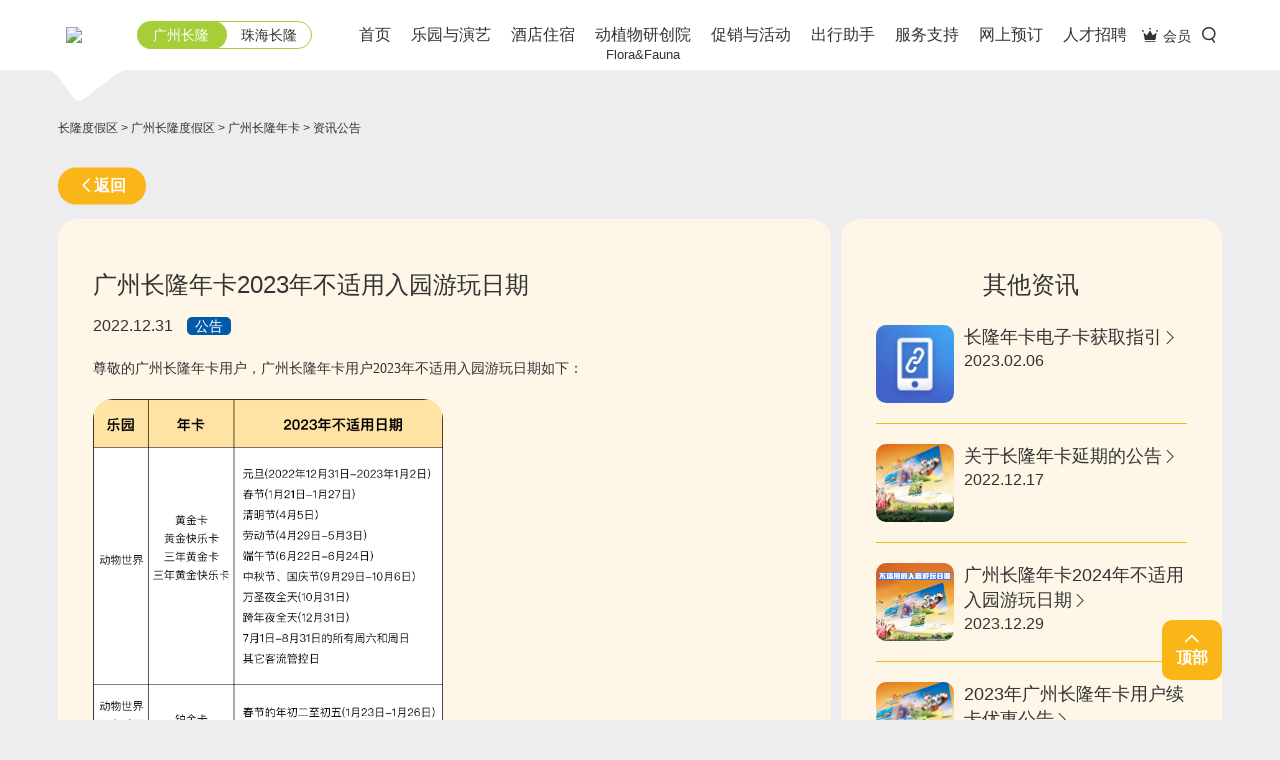

--- FILE ---
content_type: text/html
request_url: https://www.chimelong.com/gz/card/news/2082.html
body_size: 17652
content:
<!DOCTYPE html><!--[if lt IE 7 ]> <html lang="en" class="ie6"> <![endif]-->
<!--[if IE 7 ]>    <html lang="en" class="ie7"> <![endif]-->
<!--[if IE 8 ]>    <html lang="en" class="ie8"> <![endif]-->
<!--[if IE 9 ]>    <html lang="en" class="ie9"> <![endif]-->
<!--[if (gt IE 9)|!(IE)]><!--> <html lang="en"> <!--<![endif]-->
<head>
    <meta charset="utf-8">
    <title>广州长隆年卡2023年不适用入园游玩日期|长隆年卡</title>
    <meta name="renderer" content="webkit">
    <meta name="format-detection" content="telephone=no">
    <meta name="viewport" content="width=device-width, initial-scale=1.0, maximum-scale=1.0, minimum-scale=1, user-scalable=no">
    <meta name="site-name" content="gz">
    <!--    <meta name="site-id" content="341">-->
    <meta name="site-id" content="341">    <meta name="page-name" content="cardNewsDetail">
    <meta name="api-domain" content="https://webapi.chimelong.com/">
    <meta http-equiv="X-UA-Compatible" content="IE=edge,chrome=1">
    <meta http-equiv="Expires" content="0">
    <meta name="keywords" content="">
    <meta name="description" content="">
    <link rel="shortcut icon" type="image/x-icon" href="https://cdn.chimelong.com/assets/images/favicon.ico">
    <link rel="bookmark" type="image/x-icon" href="https://cdn.chimelong.com/assets/images/favicon.ico">
    <link rel="stylesheet" href="https://cdn.chimelong.com/commonStatic/lib/vendor.css">
    <!--
    HTML5 Shim and Respond.js IE8 support of HTML5 elements and media queries
    WARNING: Respond.js doesn't work if you view the page via file://
    --><!--[if lt IE 9]>
    <script src="http://css/html5shiv/3.7.2/html5shiv.min.js"></script>
    <script src="http://css/respond.js/1.4.2/respond.min.js"></script>
    <![endif]-->
    
<link href="https://cdn.chimelong.com/assets/css/vendors-main.6f6ec04.css" rel="stylesheet">
<link href="https://cdn.chimelong.com/assets/css/main.6f6ec04.css" rel="stylesheet">

    <script src="https://cdn.chimelong.com/commonStatic/js/first-run.js?20200728"></script>
    <script>
        var chimelong_share_info = {
            title : document.title,
            desc : document.querySelector('meta[name="description"]').getAttribute('content'),
            imgUrl : 'https://cdn.chimelong.com/commonStatic/images/chimelong-wecha-share.png'
        };
    </script>
</head>
<body class="cardNewsDetail-wrap" data-page="cardNewsDetail">
    
<div class="s-open-slide skin-gz-card"><i class="iconfont icon-down"></i></div>
<div class="calendar-layer"></div>
<input type="hidden" value="0" id="getClNationStatus">
<style type="text/css">
    .globalMessaging .globalMessagingContainer .globalMessagingBox {
        width: 75%;
        margin: 0 auto;
    }

    .globalMessaging .globalMessagingContainer .closeGlobalMessaging .icon {
        display: inline-block;
        position: relative;
        top: -2px;
        margin-left: 7px;
    }

    .iconAction.close {
        width: 20px;
        height: 20px;
        background-position: 0 -1520px;
    }

    .iconAction {
        position: relative;
    }

    .iconAction {
        display: table;
        position: relative;
    }

    .uiGlobalSprite {
        background-image: url(https://cdn.chimelong.com/assets/images/e8307e-sprite-ui-global-components.png);
        background-repeat: no-repeat;
    }

    a, a:link, a:visited, a:hover {
        /*color: #333;*/
        text-decoration: none;
    }
    .globalMessaging .globalMessagingContainer {
        background-color: #FFF;
        padding: 15px 0;
        border-bottom: 1px solid #DFDFDF;
        clear: both;
    }

    .globalMessaging .globalMessagingContainer .closeGlobalMessaging {
        float: right;
        margin-right: 10px;
    }

    .globalMessaging .globalMessagingContainer  .closeGlobalMessaging .icon {
        display: inline-block;
        position: relative;
        top: -2px;
        margin-left: 7px;
    }

    .globalMessaging .globalMessagingContainer .closeGlobalMessaging a:hover,
    .globalMessaging .globalMessagingContainer a:hover {
        text-decoration: underline;
    }

    .globalMessaging .globalMessagingContainer .globalMessagingContainerLeftColumn {
        vertical-align: top;
        float: left;
    }

    .globalMessaging .globalMessagingContainer .globalMessagingIcon {
        margin: 2px 0 0 12px;
        font-family: pepmdx;
        color: #253B56;
        font-size: 25px;
        font-weight: bold;
        position: relative;
        top: -3px;
        left: 3px;
    }

    .globalMessaging .globalMessagingContainer .globalMessagingContainerRightColumn {
        vertical-align: top;
        padding-left: 40px;
        padding-right: 36px;
        margin-left: 15px;
    }

    .globalMessaging .globalMessagingContainerRightColumn ul,
    .globalMessaging .globalMessagingContainerRightColumn ol {
        padding-left: 2em;
    }

    .globalMessaging .globalMessagingContainer .globalMessagingDate {
        color: #253B56;
        font-size: 14px;
        font-weight: normal;
    }

    .globalMessaging .globalMessagingContainer .globalMessagingHeader {
        color: #253B56;
        font-size: 18px;
        font-weight: bold;
    }

    .globalMessaging .globalMessagingContainer .globalMessagingCopy {
        color: #253B56;
        font-size: 14px;
        line-height: 18px;
        font-weight: normal;
        padding-top: 8px;
        overflow-y: auto;
        word-break: break-word;
    }

    .globalMessaging .globalMessagingContainer .globalMessagingLink {
        position: relative;
        top: 10px;
    }

    .globalMessaging .globalMessagingContainer .globalMessagingBox .globalMessagingContainerRightColumn #learnMoreLink {
        font-size: 14px;
        padding: 20px 20px 20px 0;
        display: inline-block;
    }

    .globalMessaging .globalMessagingContainer .globalMessagingIcon.crisis,
    .globalMessaging .globalMessagingContainer .globalMessagingHeader.crisis,
    .globalMessaging .globalMessagingContainer .globalMessagingDate.crisis {
        color: #FF4605;
    }

    .globalMessaging .globalMessagingContainer .globalMessagingIcon.blue {
        color: #253B56;
    }

    .dlp .globalMessaging .globalMessagingLink.learnMore {
        top: -3px;
    }

    .dlp .globalMessaging .globalMessagingIcon.smallIcon {
        font-size: 17px;
        margin-left: 0;
    }

    @media only screen
    and (min-device-width : 320px)
    and (max-device-width : 767px) {
        .globalMessaging .globalMessagingContainer .globalMessagingBox {
            width: 100%;
        }
        .globalMessaging .globalMessagingContainer .globalMessagingContainerRightColumn {
            width: auto;
        }
        .globalMessaging .globalMessagingContainerRightColumn ul,
        .globalMessaging .globalMessagingContainerRightColumn ol {
            padding-left: 1.2em;
        }

        .dlp .globalMessaging .globalMessagingLink.learnMore {
            top: -10px;
        }
    }
</style>
<header class="c-hotel-header skin-gz-card" id="header" data-captcha="/search/">
    <div class="pc-header">
        <div class="nav-middle hidden-sm hidden-xs">
            <div class="container">
                <!-- logo-->
                <div class="logo-wrap">
                    <h1>
                        <a style="width: 5%;" class="logo ga-click hidden-xs" href="/" data-t-action="ChimelongLogo" data-t-category="Navigation" data-t-label="header">
                            <img src="https://cdn.chimelong.com/assets/images/favicon.ico" style="width: 70%;margin-left: 8px;"></img>
                        </a>
                    </h1>
                    <!--img.logo-arrow(src=hotelHeaderImages + "/arrow.png")-->
                    <div class="logo-bg hidden-xs">
                        <div class="cont"></div>
                    </div>
                </div>
                <!-- gz & zh 切换-->
                <div class="toggle  is-gz">
                    <div class="btn-wrap clearFix"><a class="btn1 btn ga-click hypers-click" href="/gz/?from=gz" data-t-action="广州长隆" data-t-category="Navigation" data-t-label="header" data-hypers-label="official_web_top_navigation_gz_click">广州长隆</a><a class="btn2 btn ga-click hypers-click" href="/zh/?from=gz" data-t-action="珠海长隆" data-t-category="Navigation" data-t-label="header" data-hypers-label="official_web_top_navigation_zh_click">珠海长隆</a></div>
                </div>
                <ul class="navbar-right hidden-xs clearFix">
                    <li class="member">
                        <div class="btn-group"><a class="btn ga-click" href="/member/" data-t-action="会员俱乐部" data-t-category="Navigation" data-t-label="header"><i class="iconfont icon-huiyuanjulebu"></i><span class="text">会员</span></a></div>
                    </li>
                    <li class="search">
                        <div class="btn-group">
                            <div class="btn">
                                <input type="text" placeholder="资讯公告"><i class="iconfont icon-sousuo"></i>
                            </div>
                        </div>
                    </li>
                </ul>
                <!-- content list-->
<ul class="nav navbar-nav">
    <li class="nav-first ">
        <a class="first-menu ga-click" href="/gz/?from=gz" target="_self" data-t-action="首页" data-t-category="Navigation" data-t-label="header">首页</a><i class="icon-line"></i>
    </li>
        <li class="nav-first">
        <a class="first-menu ga-click"  target="_self" data-t-action="乐园与演艺" data-t-category="Navigation" data-t-label="header">
                    乐园与演艺                </a><i class="icon-line"></i>
                <div class="head-menu">
            <div class="container">
                <div class="div-tabel">
                    <div class="div-tabel-row clearfix">
                                                <div class="div-table-cell dropdown-list" style="width:20%;">

                            <div class="list-wrap">
                                <div class="h5 title">
                                    <div class="aHref">
                                        <div class="pic-icon iconfont icon-zhutileyuan"></div><span>主题乐园</span>
                                    </div>
                                </div>
                                                                            <div class="show">
                                                                        <div class="col-show"><a class="ga-click" href="/gz/chimelongparadise/?from=gz" target="_self" data-t-action="长隆欢乐世界" data-t-category="Navigation" data-t-label="header">长隆欢乐世界</a></div>
                                                                                                            <div class="col-show"><a class="ga-click" href="/gz/waterpark/?from=gz" target="_self" data-t-action="长隆水上乐园" data-t-category="Navigation" data-t-label="header">长隆水上乐园</a></div>
                                                                                                            <div class="col-show"><a class="ga-click" href="/gz/safaripark/?from=gz" target="_self" data-t-action="长隆野生动物世界" data-t-category="Navigation" data-t-label="header">长隆野生动物世界</a></div>
                                                                                                            <div class="col-show"><a class="ga-click" href="/gz/birdspark/?from=gz" target="_self" data-t-action="长隆飞鸟乐园" data-t-category="Navigation" data-t-label="header">长隆飞鸟乐园</a></div>
                                                                                                            </div>
                                                                </div>
                        </div>
                                                <div class="div-table-cell dropdown-list" style="width:20%;">

                            <div class="list-wrap">
                                <div class="h5 title">
                                    <div class="aHref">
                                        <div class="pic-icon iconfont icon-yanyi"></div><span>演艺</span>
                                    </div>
                                </div>
                                                                            <div class="show">
                                                                        <div class="col-show"><a class="ga-click" href="/gz/circus/?from=gz" target="_self" data-t-action="长隆国际大马戏" data-t-category="Navigation" data-t-label="header">长隆国际大马戏</a></div>
                                                                                                            </div>
                                                                </div>
                        </div>
                                                <div class="div-table-cell dropdown-list" style="width:20%;">

                            <div class="list-wrap">
                                <div class="h5 title">
                                    <div class="aHref">
                                        <div class="pic-icon iconfont icon-yanyimenpiao"></div><span>门票</span>
                                    </div>
                                </div>
                                                                            <div class="show">
                                                                        <div class="col-show"><a class="ga-click" href="/gz/ticket/?from=gz" target="_self" data-t-action="全部门票" data-t-category="Navigation" data-t-label="header">全部门票</a></div>
                                                                                                            <div class="col-show"><a class="ga-click" href="/gz/card/?from=gz" target="_self" data-t-action="广州长隆年卡" data-t-category="Navigation" data-t-label="header">广州长隆年卡</a></div>
                                                                                                            </div>
                                                                </div>
                        </div>
                                                <div class="div-table-cell dropdown-list" style="width:20%;">

                            <div class="list-wrap">
                                <div class="h5 title">
                                    <div class="aHref">
                                        <div class="pic-icon iconfont icon-dituyujiaotong"></div><span>地图与交通</span>
                                    </div>
                                </div>
                                                                            <div class="show">
                                                                        <div class="col-show"><a class="ga-click" href="/gz/map/?from=gz" target="_self" data-t-action="广州度假区地图" data-t-category="Navigation" data-t-label="header">广州度假区地图</a></div>
                                                                                                            <div class="col-show"><a class="ga-click" href="/gz/traffic/?from=gz" target="_self" data-t-action="交通指南" data-t-category="Navigation" data-t-label="header">交通指南</a></div>
                                                                                                            </div>
                                                                </div>
                        </div>
                                                <div class="div-table-cell dropdown-list" style="width:20%;">

                            <div class="list-wrap">
                                <div class="h5 title">
                                    <div class="aHref">
                                        <div class="pic-icon iconfont icon-cn_circus"></div><span>中国国际马戏节</span>
                                    </div>
                                </div>
                                                                            <div class="show">
                                                                        <div class="col-show"><a class="ga-click" href="http://www.circusfestival.com.cn/" target="_blank" target="_self" data-t-action="官方网站" data-t-category="Navigation" data-t-label="header">官方网站</a></div>
                                                                                                            <div class="col-show"><a class="ga-click" href="https://www.chimelong.com/activity/CircusFestivalReview/index.html" target="_blank" target="_self" data-t-action="历届马戏节回顾" data-t-category="Navigation" data-t-label="header">历届马戏节回顾</a></div>
                                                                                                            </div>
                                                                </div>
                        </div>
                                            </div>
                </div>
            </div>
        </div>
            </li>
        <li class="nav-first">
        <a class="first-menu ga-click"  target="_self" data-t-action="酒店住宿" data-t-category="Navigation" data-t-label="header">
                    酒店住宿                </a><i class="icon-line"></i>
                <div class="head-menu">
            <div class="container">
                <div class="div-tabel">
                    <div class="div-tabel-row clearfix">
                                                <div class="div-table-cell dropdown-list" style="width:25%;">

                            <div class="list-wrap">
                                <div class="h5 title">
                                    <div class="aHref">
                                        <div class="pic-icon iconfont icon-jiudian"></div><span>酒店</span>
                                    </div>
                                </div>
                                                                            <div class="show">
                                                                        <div class="col-show"><a class="ga-click" href="/gz/chimelonghotel/?from=gz" target="_self" data-t-action="长隆酒店" data-t-category="Navigation" data-t-label="header">长隆酒店</a></div>
                                                                                                            <div class="col-show"><a class="ga-click" href="/gz/pandahotel/?from=gz" target="_self" data-t-action="长隆熊猫酒店" data-t-category="Navigation" data-t-label="header">长隆熊猫酒店</a></div>
                                                                                                            <div class="col-show"><a class="ga-click" href="/gz/xjHotel/?from=gz" target="_self" data-t-action="长隆香江酒店" data-t-category="Navigation" data-t-label="header">长隆香江酒店</a></div>
                                                                                                            </div>
                                                                </div>
                        </div>
                                                <div class="div-table-cell dropdown-list" style="width:25%;">

                            <div class="list-wrap">
                                <div class="h5 title">
                                    <div class="aHref">
                                        <div class="pic-icon iconfont icon-dituyujiaotong"></div><span>地图与交通</span>
                                    </div>
                                </div>
                                                                            <div class="show">
                                                                        <div class="col-show"><a class="ga-click" href="/gz/map/?from=gz" target="_self" data-t-action="广州度假区地图" data-t-category="Navigation" data-t-label="header">广州度假区地图</a></div>
                                                                                                            <div class="col-show"><a class="ga-click" href="/gz/traffic/?from=gz" target="_self" data-t-action="交通指南" data-t-category="Navigation" data-t-label="header">交通指南</a></div>
                                                                                                            </div>
                                                                </div>
                        </div>
                                            </div>
                </div>
            </div>
        </div>
            </li>
        <li class="nav-first">
        <a class="first-menu ga-click"  href="/wildlife-academy/?from=gz" target="_self" data-t-action="动植物研创院" data-t-category="Navigation" data-t-label="header">
                    动植物研创院<p style="position:absolute;top:46px;left:0;right: 0;text-align: center;font-size: 13px">Flora&Fauna</p>
                </a><i class="icon-line"></i>
            </li>
        <li class="nav-first">
        <a class="first-menu ga-click"  target="_self" data-t-action="促销与活动" data-t-category="Navigation" data-t-label="header">
                    促销与活动                </a><i class="icon-line"></i>
                <div class="head-menu">
            <div class="container">
                <div class="div-tabel">
                    <div class="div-tabel-row clearfix">
                                                <div class="div-table-cell dropdown-list" style="width:25%;">

                            <div class="list-wrap">
                                <div class="h5 title">
                                    <div class="aHref">
                                        <div class="pic-icon iconfont icon-youhuifangan"></div><span>促销优惠</span>
                                    </div>
                                </div>
                                                                            <div class="list">
                                                                        <div class="col-list">
                                        <a class="ga-click" href="https://xzx.chimelong.com/hotelDetail?hotelCode=GZH001" target="_blank" target="_self" data-t-action="长隆酒店【一票畅游】2天1晚（一票多园）" data-t-category="Promotion" data-t-label="&lt;pageType&gt;|header">
                                            <div class="des-list picture"><img src="https://cdn.chimelong.com/assets/images/item3.795a293.jpg" style="width: 62px;height:62px;"></div>
                                            <div class="des-list text"><span>长隆酒店【一票畅游】2天1晚（一票多园）</span></div><em class="des-list iconfont icon-right"></em>
                                        </a>
                                    </div>
                                                                                                            <div class="col-list">
                                        <a class="ga-click" href="https://xzx.chimelong.com/hotelDetail?hotelCode=GZH002" target="_blank" target="_self" data-t-action="熊猫酒店2天1晚家庭(一票多园)套票" data-t-category="Promotion" data-t-label="&lt;pageType&gt;|header">
                                            <div class="des-list picture"><img src="https://cdn.chimelong.com/assets/images/item4.41b8a7b.jpg" style="width: 62px;height:62px;"></div>
                                            <div class="des-list text"><span>熊猫酒店2天1晚家庭(一票多园)套票</span></div><em class="des-list iconfont icon-right"></em>
                                        </a>
                                    </div>
                                                                                                            </div>
                                                                </div>
                        </div>
                                            </div>
                </div>
            </div>
        </div>
            </li>
        <li class="nav-first">
        <a class="first-menu ga-click"  target="_self" data-t-action="出行助手" data-t-category="Navigation" data-t-label="header">
                    出行助手                </a><i class="icon-line"></i>
                <div class="head-menu">
            <div class="container">
                <div class="div-tabel">
                    <div class="div-tabel-row clearfix">
                                                <div class="div-table-cell dropdown-list" style="width:25%;">

                            <div class="list-wrap">
                                <div class="h5 title">
                                    <div class="aHref">
                                        <div class="pic-icon iconfont icon-lvhangjihua"></div><span>旅行计划</span>
                                    </div>
                                </div>
                                                                            <div class="show">
                                                                        <div class="col-show"><a class="ga-click" href="/gz/map/?from=gz" target="_self" data-t-action="广州度假区地图" data-t-category="Navigation" data-t-label="header">广州度假区地图</a></div>
                                                                                                            <div class="col-show"><a class="ga-click" href="/gz/traffic/?from=gz" target="_self" data-t-action="酒店穿梭巴服务" data-t-category="Navigation" data-t-label="header">酒店穿梭巴服务</a></div>
                                                                                                            <div class="col-show"><a class="ga-click" href="/gz/deposit/?from=gz" target="_self" data-t-action="酒店入住时间与行李寄存服务" data-t-category="Navigation" data-t-label="header">酒店入住时间与行李寄存服务</a></div>
                                                                                                            <div class="col-show"><a class="ga-click" href="/gz/prepared/?from=gz" target="_self" data-t-action="行前准备" data-t-category="Navigation" data-t-label="header">行前准备</a></div>
                                                                                                            <div class="col-show"><a class="ga-click" href="/gz/methods/?from=gz" target="_self" data-t-action="视频攻略" data-t-category="Navigation" data-t-label="header">视频攻略</a></div>
                                                                                                            </div>
                                                                </div>
                        </div>
                                                <div class="div-table-cell dropdown-list" style="width:25%;">

                            <div class="list-wrap">
                                <div class="h5 title">
                                    <div class="aHref">
                                        <div class="pic-icon iconfont icon-hangchengtuijian"></div><span>行程推荐</span>
                                    </div>
                                </div>
                                                                            <div class="list">
                                    <!--  Start -->                                            <div class="col-list">
                                                <a class="ga-click" href="/gz/trip/3538.html" target="_self" data-t-action="广州长隆国际大马戏 情侣半日游攻略-奇幻的马戏世界，只想和TA一起欣赏" data-t-category="Promotion" data-t-label="&lt;pageType&gt;|header">
                                                <div class="des-list picture"><img src="https://cdn.chimelong.com/assets/images/pic2.aeb83b0.jpg" style="width: 62px;height:62px;"></div>
                                                    <div class="des-list text"><span>广州长隆国际大马戏 情侣半日游攻略-奇幻的马戏世界，只想和TA一起欣赏</span></div><em class="des-list iconfont icon-right"></em>
                                                </a>
                                            </div>
                                                                                                                                                                    <div class="col-list">
                                                <a class="ga-click" href="/gz/trip/3537.html" target="_self" data-t-action="广州长隆欢乐世界 情侣一日游攻略-广州长隆欢乐世界情侣游玩攻略" data-t-category="Promotion" data-t-label="&lt;pageType&gt;|header">
                                                <div class="des-list picture"><img src="https://cdn.chimelong.com/upload/e89438b575ab88af/894e3e988c1c2a42.jpg" style="width: 62px;height:62px;"></div>
                                                    <div class="des-list text"><span>广州长隆欢乐世界 情侣一日游攻略-广州长隆欢乐世界情侣游玩攻略</span></div><em class="des-list iconfont icon-right"></em>
                                                </a>
                                            </div>
                                                                                                                                                                    <div class="col-list">
                                                <a class="ga-click" href="/gz/trip/3536.html" target="_self" data-t-action="广州长隆2天1夜游玩攻略-带上你爱的人，来长隆野生动物世界数动物，顺便来一场浪漫的空中告白！" data-t-category="Promotion" data-t-label="&lt;pageType&gt;|header">
                                                <div class="des-list picture"><img src="https://cdn.chimelong.com/upload/4b26f3741ce67587/af56df792008e445.jpg" style="width: 62px;height:62px;"></div>
                                                    <div class="des-list text"><span>广州长隆2天1夜游玩攻略-带上你爱的人，来长隆野生动物世界数动物，顺便来一场浪漫的空中告白！</span></div><em class="des-list iconfont icon-right"></em>
                                                </a>
                                            </div>
                                                                                                                        <!--  End -->                                    <div class="col-show see-more"><a class="ga-click" href="/gz/trip/" target="_self" data-t-action="more" data-t-category="Promotion" data-t-label="&lt;pageType&gt;|header">所有行程推荐<em class="des-list iconfont icon-right"></em></a></div>
                                                                            </div>
                                                                </div>
                        </div>
                                                <div class="div-table-cell dropdown-list" style="width:25%;">

                            <div class="list-wrap">
                                <div class="h5 title">
                                    <div class="aHref">
                                        <div class="pic-icon iconfont icon-lvhangjihua"></div><span>交通指南</span>
                                    </div>
                                </div>
                                                                            <div class="show">
                                    <!--  Start -->                                                <div class="col-show"><a class="ga-click" href="/gz/traffic/type_2.html" target="_self" data-t-action="从高铁站/火车站出发" data-t-category="Navigation" data-t-label="header">从高铁站/火车站出发</a></div>
                                                                                                                                                                                                                        <div class="col-show"><a class="ga-click" href="/gz/traffic/type_3.html" target="_self" data-t-action="从港口出发" data-t-category="Navigation" data-t-label="header">从港口出发</a></div>
                                                                                                                                                                                                                        <div class="col-show"><a class="ga-click" href="/gz/traffic/type_4.html" target="_self" data-t-action="从地铁站/公交站出发" data-t-category="Navigation" data-t-label="header">从地铁站/公交站出发</a></div>
                                                                                                                                                                                                                        <div class="col-show"><a class="ga-click" href="/gz/traffic/type_5.html" target="_self" data-t-action="从香港/澳门出发" data-t-category="Navigation" data-t-label="header">从香港/澳门出发</a></div>
                                                                                                                                                                                                                        <div class="col-show"><a class="ga-click" href="/gz/traffic/type_1.html" target="_self" data-t-action="从机场出发" data-t-category="Navigation" data-t-label="header">从机场出发</a></div>
                                                                                                                                                                        <!--  End -->                                    <div class="col-show see-more"><a class="ga-click" href="/gz/traffic/" target="_self" data-t-action="所有交通方式" data-t-category="Navigation" data-t-label="header">所有交通方式<em class="des-list iconfont icon-right"></em></a></div>
                                                                            </div>
                                                                </div>
                        </div>
                                            </div>
                </div>
            </div>
        </div>
            </li>
        <li class="nav-first">
        <a class="first-menu ga-click"  target="_self" data-t-action="服务支持" data-t-category="Navigation" data-t-label="header">
                    服务支持                </a><i class="icon-line"></i>
                <div class="head-menu">
            <div class="container">
                <div class="div-tabel">
                    <div class="div-tabel-row clearfix">
                                                <div class="div-table-cell dropdown-list" style="width:25%;">

                            <div class="list-wrap">
                                <div class="h5 title">
                                    <div class="aHref">
                                        <div class="pic-icon iconfont icon-kehufuwu"></div><span>客户服务</span>
                                    </div>
                                </div>
                                                                            <div class="show">
                                                                        <div class="col-show"><a class="ga-click" href="/service/?from=gz" target="_self" data-t-action="客服中心" data-t-category="Navigation" data-t-label="header">客服中心</a></div>
                                                                                                            <div class="col-show"><a class="ga-click" href="/service/?feedback" target="_self" data-t-action="问题反馈" data-t-category="Navigation" data-t-label="header">问题反馈</a></div>
                                                                                                            <div class="col-show"><a class="ga-click" href="/gz/weather/?from=gz" target="_self" data-t-action="暴雨台风预案" data-t-category="Navigation" data-t-label="header">暴雨台风预案</a></div>
                                                                                                            <div class="col-show"><a class="ga-click" href="/gz/capacity/?from=gz" target="_self" data-t-action="景区游客承载量" data-t-category="Navigation" data-t-label="header">景区游客承载量</a></div>
                                                                                                            </div>
                                                                </div>
                        </div>
                                                <div class="div-table-cell dropdown-list" style="width:25%;">

                            <div class="list-wrap">
                                <div class="h5 title">
                                    <div class="aHref">
                                        <div class="pic-icon iconfont icon-changjianwenti"></div><span>常见问题</span>
                                    </div>
                                </div>
                                                                            <div class="show">
                                    <!--  Start --><!--  End -->                                    <div class="col-show see-more"><a class="ga-click" href="/gz/question/" target="_self" data-t-action="全部问题" data-t-category="Navigation" data-t-label="header">全部问题<em class="des-list iconfont icon-right"></em></a></div>
                                                                            </div>
                                                                </div>
                        </div>
                                                <div class="div-table-cell dropdown-list" style="width:25%;">

                            <div class="list-wrap">
                                <div class="h5 title">
                                    <div class="aHref">
                                        <div class="pic-icon iconfont icon-xiazaizhongxin"></div><span>下载中心</span>
                                    </div>
                                </div>
                                                                            <div class="show">
                                                                        <div class="col-show"><a class="ga-click" href="/app/?from=gz" target="_self" data-t-action="APP下载" data-t-category="Navigation" data-t-label="header">APP下载</a></div>
                                                                                                            <div class="col-show"><a class="ga-click" href="/gz/wallpaper/?from=gz" target="_self" data-t-action="壁纸下载" data-t-category="Navigation" data-t-label="header">壁纸下载</a></div>
                                                                                                            <div class="col-show"><a class="ga-click" href="/gz/map/?from=gz" target="_self" data-t-action="地图下载" data-t-category="Navigation" data-t-label="header">地图下载</a></div>
                                                                                                            </div>
                                                                </div>
                        </div>
                                            </div>
                </div>
            </div>
        </div>
            </li>
        <li class="nav-first">
        <a class="first-menu ga-click"  href="https://xzx.chimelong.com/?agent_id=4376" target="_blank" target="_self" data-t-action="网上预订" data-t-category="Navigation" data-t-label="header">
                    网上预订                </a><i class="icon-line"></i>
            </li>
        <li class="nav-first">
        <a class="first-menu ga-click"  href="https://chimelong.zhiye.com/" target="_blank" target="_self" data-t-action="人才招聘" data-t-category="Navigation" data-t-label="header">
                    人才招聘                </a><i class="icon-line"></i>
            </li>
    </ul>
            </div>
        <div class="globalMessaging" style="display:none" data-plugins="[[&quot;pepGlobalMessaging&quot;]]">
            <div data-messagetype="globalMessaging_capacity_20201223" class="globalMessagingContainer">
                <div class="globalMessagingBox">
                    <div class="closeGlobalMessaging">
                        <span class="uiGlobalSprite iconAction close icon" onclick="f1()" title="关闭"></span>
                    </div>
                    <div class="globalMessagingContainerRightColumn">
                        <div class="globalMessagingCopy" id="clnation1"><p style="text-align:center;"><strong>关于全面实行游客刷二代身份证入园的公告</strong></p>

<p>     为提升游客游玩体验，确保大家购票权益，实现安全有序快速入园，从2020年11月24日起，长隆度假区各园区将实行刷身份证入园措施。如您预订了长隆度假区各园区的门票，请提前预约并确保在入园当天携带预订时所提供的二代身份证原件，刷身份证入园。</p>

<p>     更多信息，请查询长隆官方网站chimelong.com或关注微信公众号“长隆旅游”。</p>

<p>     祝您在长隆度假区游园愉快！</p></div>
                    </div>
                </div>
            </div>
        </div>
    </div>
    </div>
    <div class="mobile-header-background"></div>
    <div class="mobile-header-fixed visible-sm visible-xs">
        <nav class="nav-top navbar navbar-defaul" role="navigation">
            <div class="container">
                <!-- mobile-->
                <a class="logo visible-sm visible-xs" href="/">
                    <img src="https://cdn.chimelong.com/assets/images/favicon.ico" style="width: 22%;margin: auto;"></img>
                </a>
                <button class="navbar-toggle" type="button" data-toggle="nav-middle"><span class="sr-only"></span><span class="icon-bar"></span><span class="icon-bar"></span><span class="icon-bar"></span></button>
                <!-- 导航 -- middle (class=item.pageName === 'about' ? 'active' : '')-->
            </div>
        </nav>
        <div class="globalMessaging" style="display:none" data-plugins="[[&quot;pepGlobalMessaging&quot;]]">
            <div data-messagetype="globalMessaging_capacity_20201223" class="globalMessagingContainer">
                <div class="globalMessagingBox">
                    <div class="closeGlobalMessaging">
                        <span class="uiGlobalSprite iconAction close icon" onclick="f1()" title="关闭"></span>
                    </div>
                    <div class="globalMessagingContainerRightColumn">
                        <div class="globalMessagingCopy" id="clnation2"><p style="text-align:center;"><strong>关于全面实行游客刷二代身份证入园的公告</strong></p>

<p>     为提升游客游玩体验，确保大家购票权益，实现安全有序快速入园，从2020年11月24日起，长隆度假区各园区将实行刷身份证入园措施。如您预订了长隆度假区各园区的门票，请提前预约并确保在入园当天携带预订时所提供的二代身份证原件，刷身份证入园。</p>

<p>     更多信息，请查询长隆官方网站chimelong.com或关注微信公众号“长隆旅游”。</p>

<p>     祝您在长隆度假区游园愉快！</p></div>
                    </div>
                </div>
            </div>
        </div>
    </div>
    <div class="mobile-header visible-sm visible-xs">
        <div class="nav-middle">
            <button class="navbar-toggle" type="button" data-toggle="nav-middle"><span class="sr-only"></span><span class="icon-bar"></span><span class="icon-bar"></span><span class="icon-bar"></span></button>
            <div class="container">
                <div class="nav-second-wrap">
                    <div class="nav-second clearFix">
                        <div class="nav-second-left">
                            <div class="toggle is-gz">
                                <div class="btn-wrap clearFix"><a class="btn1 btn ga-click hypers-click" href="/gz/" data-t-action="广州长隆" data-t-category="Navigation" data-t-label="header" data-hypers-label="official_web_top_navigation_gz_click">广州长隆</a><a class="btn2 btn ga-click hypers-click" href="/zh/" data-t-action="珠海长隆" data-t-category="Navigation" data-t-label="header" data-hypers-label="official_web_top_navigation_zh_click">珠海长隆</a></div>
                            </div>
                            <ul class="nav navbar-nav">
                                <li class="nav-first"><a class="first-menu ga-click" href="/gz/" target="_self" data-t-action="首页" data-t-category="Navigation" data-t-label="header">首页</a><i class="iconfont icon-right"></i>
                                </li>
                                                                <li class="nav-first">
                                    <div class="first-menu">乐园与演艺</div><i class="iconfont icon-right"></i>
                                </li>
                                                                                                <li class="nav-first">
                                    <div class="first-menu">酒店住宿</div><i class="iconfont icon-right"></i>
                                </li>
                                                                                                <li class="nav-first">
                                    <a class="first-menu ga-click" href="/wildlife-academy/" target="_self" data-t-action="动植物研创院" data-t-category="Navigation" data-t-label="header">动植物研创院</a><i class="iconfont icon-right"></i>
                                </li>
                                                                                                <li class="nav-first">
                                    <div class="first-menu">促销与活动</div><i class="iconfont icon-right"></i>
                                </li>
                                                                                                <li class="nav-first">
                                    <div class="first-menu">出行助手</div><i class="iconfont icon-right"></i>
                                </li>
                                                                                                <li class="nav-first">
                                    <div class="first-menu">服务支持</div><i class="iconfont icon-right"></i>
                                </li>
                                                                                                <li class="nav-first">
                                    <a class="first-menu ga-click" href="https://xzx.chimelong.com/?agent_id=4376" target="_blank" target="_self" data-t-action="网上预订" data-t-category="Navigation" data-t-label="header">网上预订</a><i class="iconfont icon-right"></i>
                                </li>
                                                                                                <li class="nav-first">
                                    <a class="first-menu ga-click" href="https://chimelong.zhiye.com/" target="_blank" target="_self" data-t-action="人才招聘" data-t-category="Navigation" data-t-label="header">人才招聘</a><i class="iconfont icon-right"></i>
                                </li>
                                                                                            </ul>
                            <div class="bottom-left clearfix">
                                <div class="member">
                                    <div class="btn-group"><a class="btn ga-click" href="/member/" data-t-action="会员俱乐部" data-t-category="Navigation" data-t-label="header"><i class="iconfont icon-huiyuanjulebu"></i><span class="text">会员俱乐部</span></a></div>
                                </div>
                                <!--  .btn-group.select-group-->
                                <!--    .btn(type='button', data-toggle='dropdown', aria-haspopup='true', aria-expanded='false')-->
                                <!--      i.iconfont.icon-global-->
                                <!--      span.text 简体中文-->
                                <!--      span.caret-->
                                <!--    .dropdown-menu-->
                                <!--      //i.caret-->
                                <!--      .d-list-->
                                <!--        a(href='javascript:;') 简体中文-->
                                <!--        a(href='javascript:;') English-->
                                <div class="search-wrap">
                                    <input class="search" type="text" placeholder="资讯公告" autocomplete="off"><i class="iconfont icon-search"></i>
                                </div>
                                <ul class="search-list">
                                </ul>
                            </div>
                        </div>
                        <div class="nav-second-right">
                            <ul class="nav navbar-nav">
                                <li class="nav-first">
                                </li>
                                                                <li class="nav-first">
                                    <div class="second"><em class="iconfont icon-left"></em><span>乐园与演艺</span></div>
                                                                        <div class="row clearFix">
                                                                                <div class="dropdown-list col-xs-3">
                                            <div class="h5 title">
                                                <div class="jump">
                                                    <div class="pic-icon iconfont icon-zhutileyuan"></div><span>主题乐园</span>
                                                </div><i class="iconfont icon-down"></i>
                                            </div>
                                            <div class="list-wrap">
                                                                                                <div class="show">
                                                                                                <div class="col-show"><a class="ga-click" href="/gz/chimelongparadise/" target="_self" data-t-action="长隆欢乐世界" data-t-category="Navigation" data-t-label="header"><span>长隆欢乐世界</span><em class="icon-right iconfont"></em></a></div>
                                                                                                <div class="col-show"><a class="ga-click" href="/gz/waterpark/" target="_self" data-t-action="长隆水上乐园" data-t-category="Navigation" data-t-label="header"><span>长隆水上乐园</span><em class="icon-right iconfont"></em></a></div>
                                                                                                <div class="col-show"><a class="ga-click" href="/gz/safaripark/" target="_self" data-t-action="长隆野生动物世界" data-t-category="Navigation" data-t-label="header"><span>长隆野生动物世界</span><em class="icon-right iconfont"></em></a></div>
                                                                                                <div class="col-show"><a class="ga-click" href="/gz/birdspark/" target="_self" data-t-action="长隆飞鸟乐园" data-t-category="Navigation" data-t-label="header"><span>长隆飞鸟乐园</span><em class="icon-right iconfont"></em></a></div>
                                                                                                                                                </div>
                                            </div>
                                        </div>
                                                                                <div class="dropdown-list col-xs-3">
                                            <div class="h5 title">
                                                <div class="jump">
                                                    <div class="pic-icon iconfont icon-yanyi"></div><span>演艺</span>
                                                </div><i class="iconfont icon-down"></i>
                                            </div>
                                            <div class="list-wrap">
                                                                                                <div class="show">
                                                                                                <div class="col-show"><a class="ga-click" href="/gz/circus/" target="_self" data-t-action="长隆国际大马戏" data-t-category="Navigation" data-t-label="header"><span>长隆国际大马戏</span><em class="icon-right iconfont"></em></a></div>
                                                                                                                                                </div>
                                            </div>
                                        </div>
                                                                                <div class="dropdown-list col-xs-3">
                                            <div class="h5 title">
                                                <div class="jump">
                                                    <div class="pic-icon iconfont icon-yanyimenpiao"></div><span>门票</span>
                                                </div><i class="iconfont icon-down"></i>
                                            </div>
                                            <div class="list-wrap">
                                                                                                <div class="show">
                                                                                                <div class="col-show"><a class="ga-click" href="/gz/ticket/" target="_self" data-t-action="全部门票" data-t-category="Navigation" data-t-label="header"><span>全部门票</span><em class="icon-right iconfont"></em></a></div>
                                                                                                <div class="col-show"><a class="ga-click" href="/gz/card/" target="_self" data-t-action="广州长隆年卡" data-t-category="Navigation" data-t-label="header"><span>广州长隆年卡</span><em class="icon-right iconfont"></em></a></div>
                                                                                                                                                </div>
                                            </div>
                                        </div>
                                                                                <div class="dropdown-list col-xs-3">
                                            <div class="h5 title">
                                                <div class="jump">
                                                    <div class="pic-icon iconfont icon-dituyujiaotong"></div><span>地图与交通</span>
                                                </div><i class="iconfont icon-down"></i>
                                            </div>
                                            <div class="list-wrap">
                                                                                                <div class="show">
                                                                                                <div class="col-show"><a class="ga-click" href="/gz/map/" target="_self" data-t-action="广州度假区地图" data-t-category="Navigation" data-t-label="header"><span>广州度假区地图</span><em class="icon-right iconfont"></em></a></div>
                                                                                                <div class="col-show"><a class="ga-click" href="/gz/traffic/" target="_self" data-t-action="交通指南" data-t-category="Navigation" data-t-label="header"><span>交通指南</span><em class="icon-right iconfont"></em></a></div>
                                                                                                                                                </div>
                                            </div>
                                        </div>
                                                                                <div class="dropdown-list col-xs-3">
                                            <div class="h5 title">
                                                <div class="jump">
                                                    <div class="pic-icon iconfont icon-cn_circus"></div><span>中国国际马戏节</span>
                                                </div><i class="iconfont icon-down"></i>
                                            </div>
                                            <div class="list-wrap">
                                                                                                <div class="show">
                                                                                                <div class="col-show"><a class="ga-click" href="http://www.circusfestival.com.cn/" target="_blank" target="_self" data-t-action="官方网站" data-t-category="Navigation" data-t-label="header"><span>官方网站</span><em class="icon-right iconfont"></em></a></div>
                                                                                                <div class="col-show"><a class="ga-click" href="https://www.chimelong.com/activity/CircusFestivalReview/index.html" target="_blank" target="_self" data-t-action="历届马戏节回顾" data-t-category="Navigation" data-t-label="header"><span>历届马戏节回顾</span><em class="icon-right iconfont"></em></a></div>
                                                                                                                                                </div>
                                            </div>
                                        </div>
                                                                            </div>
                                                                    </li>
                                                                <li class="nav-first">
                                    <div class="second"><em class="iconfont icon-left"></em><span>酒店住宿</span></div>
                                                                        <div class="row clearFix">
                                                                                <div class="dropdown-list col-xs-3">
                                            <div class="h5 title">
                                                <div class="jump">
                                                    <div class="pic-icon iconfont icon-jiudian"></div><span>酒店</span>
                                                </div><i class="iconfont icon-down"></i>
                                            </div>
                                            <div class="list-wrap">
                                                                                                <div class="show">
                                                                                                <div class="col-show"><a class="ga-click" href="/gz/chimelonghotel/" target="_self" data-t-action="长隆酒店" data-t-category="Navigation" data-t-label="header"><span>长隆酒店</span><em class="icon-right iconfont"></em></a></div>
                                                                                                <div class="col-show"><a class="ga-click" href="/gz/pandahotel/" target="_self" data-t-action="长隆熊猫酒店" data-t-category="Navigation" data-t-label="header"><span>长隆熊猫酒店</span><em class="icon-right iconfont"></em></a></div>
                                                                                                <div class="col-show"><a class="ga-click" href="/gz/xjHotel/" target="_self" data-t-action="长隆香江酒店" data-t-category="Navigation" data-t-label="header"><span>长隆香江酒店</span><em class="icon-right iconfont"></em></a></div>
                                                                                                                                                </div>
                                            </div>
                                        </div>
                                                                                <div class="dropdown-list col-xs-3">
                                            <div class="h5 title">
                                                <div class="jump">
                                                    <div class="pic-icon iconfont icon-dituyujiaotong"></div><span>地图与交通</span>
                                                </div><i class="iconfont icon-down"></i>
                                            </div>
                                            <div class="list-wrap">
                                                                                                <div class="show">
                                                                                                <div class="col-show"><a class="ga-click" href="/gz/map/" target="_self" data-t-action="广州度假区地图" data-t-category="Navigation" data-t-label="header"><span>广州度假区地图</span><em class="icon-right iconfont"></em></a></div>
                                                                                                <div class="col-show"><a class="ga-click" href="/gz/traffic/" target="_self" data-t-action="交通指南" data-t-category="Navigation" data-t-label="header"><span>交通指南</span><em class="icon-right iconfont"></em></a></div>
                                                                                                                                                </div>
                                            </div>
                                        </div>
                                                                            </div>
                                                                    </li>
                                                                <li class="nav-first">
                                    <div class="second"><em class="iconfont icon-left"></em><span>动植物研创院</span></div>
                                                                    </li>
                                                                <li class="nav-first">
                                    <div class="second"><em class="iconfont icon-left"></em><span>促销与活动</span></div>
                                                                        <div class="row clearFix">
                                                                                <div class="dropdown-list col-xs-3">
                                            <div class="h5 title">
                                                <div class="jump">
                                                    <div class="pic-icon iconfont icon-youhuifangan"></div><span>促销优惠</span>
                                                </div><i class="iconfont icon-down"></i>
                                            </div>
                                            <div class="list-wrap">
                                                                                                <div class="show">
                                                                                                <div class="col-show"><a class="ga-click" href="https://xzx.chimelong.com/hotelDetail?hotelCode=GZH001" target="_blank" target="_self" data-t-action="长隆酒店【一票畅游】2天1晚（一票多园）" data-t-category="Navigation" data-t-label="header"><span>长隆酒店【一票畅游】2天1晚（一票多园）</span><em class="icon-right iconfont"></em></a></div>
                                                                                                <div class="col-show"><a class="ga-click" href="https://xzx.chimelong.com/hotelDetail?hotelCode=GZH002" target="_blank" target="_self" data-t-action="熊猫酒店2天1晚家庭(一票多园)套票" data-t-category="Navigation" data-t-label="header"><span>熊猫酒店2天1晚家庭(一票多园)套票</span><em class="icon-right iconfont"></em></a></div>
                                                                                                                                                </div>
                                            </div>
                                        </div>
                                                                            </div>
                                                                    </li>
                                                                <li class="nav-first">
                                    <div class="second"><em class="iconfont icon-left"></em><span>出行助手</span></div>
                                                                        <div class="row clearFix">
                                                                                <div class="dropdown-list col-xs-3">
                                            <div class="h5 title">
                                                <div class="jump">
                                                    <div class="pic-icon iconfont icon-lvhangjihua"></div><span>旅行计划</span>
                                                </div><i class="iconfont icon-down"></i>
                                            </div>
                                            <div class="list-wrap">
                                                                                                <div class="show">
                                                                                                <div class="col-show"><a class="ga-click" href="/gz/map/" target="_self" data-t-action="广州度假区地图" data-t-category="Navigation" data-t-label="header"><span>广州度假区地图</span><em class="icon-right iconfont"></em></a></div>
                                                                                                <div class="col-show"><a class="ga-click" href="/gz/traffic/" target="_self" data-t-action="酒店穿梭巴服务" data-t-category="Navigation" data-t-label="header"><span>酒店穿梭巴服务</span><em class="icon-right iconfont"></em></a></div>
                                                                                                <div class="col-show"><a class="ga-click" href="/gz/deposit/" target="_self" data-t-action="酒店入住时间与行李寄存服务" data-t-category="Navigation" data-t-label="header"><span>酒店入住时间与行李寄存服务</span><em class="icon-right iconfont"></em></a></div>
                                                                                                <div class="col-show"><a class="ga-click" href="/gz/prepared/" target="_self" data-t-action="行前准备" data-t-category="Navigation" data-t-label="header"><span>行前准备</span><em class="icon-right iconfont"></em></a></div>
                                                                                                <div class="col-show"><a class="ga-click" href="/gz/methods/" target="_self" data-t-action="视频攻略" data-t-category="Navigation" data-t-label="header"><span>视频攻略</span><em class="icon-right iconfont"></em></a></div>
                                                                                                                                                </div>
                                            </div>
                                        </div>
                                                                                <div class="dropdown-list col-xs-3">
                                            <div class="h5 title">
                                                <div class="jump">
                                                    <div class="pic-icon iconfont icon-hangchengtuijian"></div><span>行程推荐</span>
                                                </div><i class="iconfont icon-down"></i>
                                            </div>
                                            <div class="list-wrap">
                                                <!--  Start -->                                                <div class="list">
                                                                                                <div class="col-list">
                                                    <a class="ga-click" href="http://xzx.chimelong.com?agent_id=4376" target="_blank" target="_self" data-t-action="来广州长隆放开玩-住广州长隆 专享一票多园无限畅玩" data-t-category="Promotion" data-t-label="&lt;pageType&gt;|header">
                                                        <div class="des-list picture"><img src="" style="width: 62px;height:62px;"></div>
                                                        <div class="des-list text"><span>来广州长隆放开玩-住广州长隆 专享一票多园无限畅玩</span></div><em class="des-list iconfont icon-right"></em>
                                                    </a>
                                                </div>
                                                                                                                                                                                                <div class="col-list">
                                                    <a class="ga-click" href="/gz/trip/3538.html" target="_self" data-t-action="广州长隆国际大马戏 情侣半日游攻略-奇幻的马戏世界，只想和TA一起欣赏" data-t-category="Promotion" data-t-label="&lt;pageType&gt;|header">
                                                        <div class="des-list picture"><img src="https://cdn.chimelong.com/assets/images/pic2.aeb83b0.jpg" style="width: 62px;height:62px;"></div>
                                                        <div class="des-list text"><span>广州长隆国际大马戏 情侣半日游攻略-奇幻的马戏世界，只想和TA一起欣赏</span></div><em class="des-list iconfont icon-right"></em>
                                                    </a>
                                                </div>
                                                                                                                                                                                                <div class="col-list">
                                                    <a class="ga-click" href="/gz/trip/3537.html" target="_self" data-t-action="广州长隆欢乐世界 情侣一日游攻略-广州长隆欢乐世界情侣游玩攻略" data-t-category="Promotion" data-t-label="&lt;pageType&gt;|header">
                                                        <div class="des-list picture"><img src="https://cdn.chimelong.com/upload/e89438b575ab88af/894e3e988c1c2a42.jpg" style="width: 62px;height:62px;"></div>
                                                        <div class="des-list text"><span>广州长隆欢乐世界 情侣一日游攻略-广州长隆欢乐世界情侣游玩攻略</span></div><em class="des-list iconfont icon-right"></em>
                                                    </a>
                                                </div>
                                                                                                                                                                                                <div class="col-list">
                                                    <a class="ga-click" href="/gz/trip/3536.html" target="_self" data-t-action="广州长隆2天1夜游玩攻略-带上你爱的人，来长隆野生动物世界数动物，顺便来一场浪漫的空中告白！" data-t-category="Promotion" data-t-label="&lt;pageType&gt;|header">
                                                        <div class="des-list picture"><img src="https://cdn.chimelong.com/upload/4b26f3741ce67587/af56df792008e445.jpg" style="width: 62px;height:62px;"></div>
                                                        <div class="des-list text"><span>广州长隆2天1夜游玩攻略-带上你爱的人，来长隆野生动物世界数动物，顺便来一场浪漫的空中告白！</span></div><em class="des-list iconfont icon-right"></em>
                                                    </a>
                                                </div>
                                                                                                                                                <!--  End -->                                                <div class="see-more"><a class="ga-click" href="/gz/trip/" target="_self" data-t-action="more" data-t-category="Promotion" data-t-label="&lt;pageType&gt;|header">所有行程推荐<em class="des-list iconfont icon-right"></em></a></div>
                                                                                                                                                </div>
                                            </div>
                                        </div>
                                                                                <div class="dropdown-list col-xs-3">
                                            <div class="h5 title">
                                                <div class="jump">
                                                    <div class="pic-icon iconfont icon-lvhangjihua"></div><span>交通指南</span>
                                                </div><i class="iconfont icon-down"></i>
                                            </div>
                                            <div class="list-wrap">
                                                <!--  Start -->                                                <div class="show">
                                                                                                <div class="col-show"><a class="ga-click" href="/gz/traffic/type_2.html" target="_self" data-t-action="从高铁站/火车站出发" data-t-category="Navigation" data-t-label="header">从高铁站/火车站出发</a></div>
                                                                                                                                                                                                                                                <div class="show">
                                                                                                <div class="col-show"><a class="ga-click" href="/gz/traffic/type_3.html" target="_self" data-t-action="从港口出发" data-t-category="Navigation" data-t-label="header">从港口出发</a></div>
                                                                                                                                                                                                                                                <div class="show">
                                                                                                <div class="col-show"><a class="ga-click" href="/gz/traffic/type_4.html" target="_self" data-t-action="从地铁站/公交站出发" data-t-category="Navigation" data-t-label="header">从地铁站/公交站出发</a></div>
                                                                                                                                                                                                                                                <div class="show">
                                                                                                <div class="col-show"><a class="ga-click" href="/gz/traffic/type_5.html" target="_self" data-t-action="从香港/澳门出发" data-t-category="Navigation" data-t-label="header">从香港/澳门出发</a></div>
                                                                                                                                                                                                                                                <div class="show">
                                                                                                <div class="col-show"><a class="ga-click" href="/gz/traffic/type_1.html" target="_self" data-t-action="从机场出发" data-t-category="Navigation" data-t-label="header">从机场出发</a></div>
                                                                                                                                                                                                <!--  End -->                                                <div class="see-more"><a class="ga-click" href="/gz/traffic/" target="_self" data-t-action="所有交通方式" data-t-category="Navigation" data-t-label="header">所有交通方式<em class="des-list iconfont icon-right"></em></a></div>
                                                                                                                                                </div>
                                            </div>
                                        </div>
                                                                            </div>
                                                                    </li>
                                                                <li class="nav-first">
                                    <div class="second"><em class="iconfont icon-left"></em><span>服务支持</span></div>
                                                                        <div class="row clearFix">
                                                                                <div class="dropdown-list col-xs-3">
                                            <div class="h5 title">
                                                <div class="jump">
                                                    <div class="pic-icon iconfont icon-kehufuwu"></div><span>客户服务</span>
                                                </div><i class="iconfont icon-down"></i>
                                            </div>
                                            <div class="list-wrap">
                                                                                                <div class="show">
                                                                                                <div class="col-show"><a class="ga-click" href="/service/" target="_self" data-t-action="客服中心" data-t-category="Navigation" data-t-label="header"><span>客服中心</span><em class="icon-right iconfont"></em></a></div>
                                                                                                <div class="col-show"><a class="ga-click" href="/service/?feedback" target="_self" data-t-action="问题反馈" data-t-category="Navigation" data-t-label="header"><span>问题反馈</span><em class="icon-right iconfont"></em></a></div>
                                                                                                <div class="col-show"><a class="ga-click" href="/gz/weather/" target="_self" data-t-action="暴雨台风预案" data-t-category="Navigation" data-t-label="header"><span>暴雨台风预案</span><em class="icon-right iconfont"></em></a></div>
                                                                                                <div class="col-show"><a class="ga-click" href="/gz/capacity/" target="_self" data-t-action="景区游客承载量" data-t-category="Navigation" data-t-label="header"><span>景区游客承载量</span><em class="icon-right iconfont"></em></a></div>
                                                                                                                                                </div>
                                            </div>
                                        </div>
                                                                                <div class="dropdown-list col-xs-3">
                                            <div class="h5 title">
                                                <div class="jump">
                                                    <div class="pic-icon iconfont icon-changjianwenti"></div><span>常见问题</span>
                                                </div><i class="iconfont icon-down"></i>
                                            </div>
                                            <div class="list-wrap">
                                                <!--  Start --><!--  End -->                                                <div class="see-more"><a class="ga-click" href="/gz/question/" target="_self" data-t-action="全部问题" data-t-category="Navigation" data-t-label="header">全部问题<em class="des-list iconfont icon-right"></em></a></div>
                                                                                                                                                </div>
                                            </div>
                                        </div>
                                                                                <div class="dropdown-list col-xs-3">
                                            <div class="h5 title">
                                                <div class="jump">
                                                    <div class="pic-icon iconfont icon-xiazaizhongxin"></div><span>下载中心</span>
                                                </div><i class="iconfont icon-down"></i>
                                            </div>
                                            <div class="list-wrap">
                                                                                                <div class="show">
                                                                                                <div class="col-show"><a class="ga-click" href="/app/" target="_self" data-t-action="APP下载" data-t-category="Navigation" data-t-label="header"><span>APP下载</span><em class="icon-right iconfont"></em></a></div>
                                                                                                <div class="col-show"><a class="ga-click" href="/gz/wallpaper/" target="_self" data-t-action="壁纸下载" data-t-category="Navigation" data-t-label="header"><span>壁纸下载</span><em class="icon-right iconfont"></em></a></div>
                                                                                                <div class="col-show"><a class="ga-click" href="/gz/map/" target="_self" data-t-action="地图下载" data-t-category="Navigation" data-t-label="header"><span>地图下载</span><em class="icon-right iconfont"></em></a></div>
                                                                                                                                                </div>
                                            </div>
                                        </div>
                                                                            </div>
                                                                    </li>
                                                                <li class="nav-first">
                                    <div class="second"><em class="iconfont icon-left"></em><span>网上预订</span></div>
                                                                    </li>
                                                                <li class="nav-first">
                                    <div class="second"><em class="iconfont icon-left"></em><span>人才招聘</span></div>
                                                                    </li>
                                                                <li class="nav-first">
                                </li>
                            </ul>
                        </div>
                    </div>
                </div>
            </div>
        </div>
    </div>
        <div class="second-header">
    <div class="second-wrap">
        <button class="navbar-toggle" type="button" data-toggle="nav-container"><span class="sr-only"></span><span class="icon-bar"></span><span class="icon-bar"></span><span class="icon-bar"></span></button>
        <h3>资讯公告</h3>
    </div>
    <div class="container nav-container">
        <img class="logo-second hidden-xs hidden-sm" src="">
        <ul class="dropdown-list clearfix" data-length="10">
            <!-- 栏目 Start -->            <li style="width:14.285714285714%"><a class="first ga-click hypers-click" href="/gz/card/" target="" data-t-action="首页" data-t-category="Navigation" data-t-label="header" data-hypers-label="_clicknavigationbar" data-hypers-options="{'_navigationbar_buttonname': '首页'}"><span class="iconfont icon-shouye">首页</span><i class="iconfont icon-right"></i></a>
            </li>
                        <li style="width:14.285714285714%"><a class="first ga-click hypers-click" href="/gz/card/#/" target="" data-t-action="年卡产品介绍" data-t-category="Navigation" data-t-label="header" data-hypers-label="_clicknavigationbar" data-hypers-options="{'_navigationbar_buttonname': '年卡产品介绍'}"><span class="iconfont ">年卡产品介绍</span><i class="iconfont icon-right"></i></a>
                </li>
                                                <li style="width:14.285714285714%"><a class="first ga-click hypers-click" href="/gz/card/#/" target="" data-t-action="年卡注册流程" data-t-category="Navigation" data-t-label="header" data-hypers-label="_clicknavigationbar" data-hypers-options="{'_navigationbar_buttonname': '年卡注册流程'}"><span class="iconfont ">年卡注册流程</span><i class="iconfont icon-right"></i></a>
                </li>
                                                <li style="width:14.285714285714%"><a class="first ga-click hypers-click" href="/gz/card/#/" target="" data-t-action="年卡使用须知" data-t-category="Navigation" data-t-label="header" data-hypers-label="_clicknavigationbar" data-hypers-options="{'_navigationbar_buttonname': '年卡使用须知'}"><span class="iconfont ">年卡使用须知</span><i class="iconfont icon-right"></i></a>
                </li>
                                                <li style="width:14.285714285714%"><a class="first ga-click hypers-click" href="/gz/card/#/" target="" data-t-action="卡主限时礼遇" data-t-category="Navigation" data-t-label="header" data-hypers-label="_clicknavigationbar" data-hypers-options="{'_navigationbar_buttonname': '卡主限时礼遇'}"><span class="iconfont ">卡主限时礼遇</span><i class="iconfont icon-right"></i></a>
                </li>
                                                <li style="width:14.285714285714%"><a class="first ga-click hypers-click" href="/gz/card/news/" target="" data-t-action="资讯公告" data-t-category="Navigation" data-t-label="header" data-hypers-label="_clicknavigationbar" data-hypers-options="{'_navigationbar_buttonname': '资讯公告'}"><span class="iconfont ">资讯公告</span><i class="iconfont icon-right"></i></a>
                </li>
                                                <li style="width:14.285714285714%"><a class="first ga-click hypers-click" href="/gz/card/#/" target="" data-t-action="常见问题" data-t-category="Navigation" data-t-label="header" data-hypers-label="_clicknavigationbar" data-hypers-options="{'_navigationbar_buttonname': '常见问题'}"><span class="iconfont ">常见问题</span><i class="iconfont icon-right"></i></a>
                </li>
                                    <!-- 栏目 End -->
        </ul>
    </div>
</div>
    </header>
<!-- 订票表单.navbar-fixed-top-->
<div class="slide-up skin-gz-card"><i class="iconfont icon-up"></i></div>
<div class="c-navbar-form skin-gz-card pc-show navbar-form-header" data-skin="skin-gz-card">
    <div class="container">
        <div class="form clearfix">
            <div class="mb-title"><i class="iconfont icon-down"></i>
                <div class="h4 text-center">立即购票并开启您的长隆之旅</div>
            </div>
            <div class="btn-group date-select date-select0">
                <div class="tips h6">购买</div>
                <div class="item item2">
                    <div class="btn" data-toggle="dropdown" id="saleSelectHeader"><span class="text">选择类型</span><span
                            class="caret"></span></div>
                    <ul class="dropdown-menu" role="menu" aria-labelledby="saleSelectHeader">
                        <li class="list"><a href="javascript:;"></a></li>
                    </ul>
                </div>
            </div>
            <div class="btn-group date-select date-select1">
                <div class="tips h6">选择地区</div>
                <div class="item item2">
                    <div class="btn" data-toggle="dropdown" id="areaSelectHeader"><span class="text">选择地区</span><span
                            class="caret"></span></div>
                    <ul class="dropdown-menu" role="menu" aria-labelledby="areaSelectHeader">
                        <li class="list"><a href="javascript:;"></a></li>
                    </ul>
                </div>
            </div>
            <div class="btn-group date-select date-select2">
                <div class="tips h6">选择乐园</div>
                <div class="item item2">
                    <div class="btn" data-toggle="dropdown" id="typeSelectHeader"><span class="text">选择乐园</span><span
                            class="caret"></span></div>
                    <ul class="dropdown-menu" role="menu" aria-labelledby="typeSelectHeader">
                        <li class="list"><a href="javascript:;"></a></li>
                    </ul>
                </div>
            </div>
            <div class="btn-group date-group date-date0">
                <div class="tips h6">游玩日期</div>
                <div class="item item3">
                    <input class="btn btn-default form-datetime-input" type="text" value="" placeholder="选择游玩日期"
                           readonly="readonly" id="playInputHeader"><span
                        class="icon glyphicon form-datetime-button glyphicon-calendar" id="playButtonHeader"></span>
                </div>
            </div>
            <div class="btn-group date-group date-date1">
                <div class="tips h6">入住日期</div>
                <div class="item item3">
                    <input class="btn btn-default form-datetime-input" type="text" value="" placeholder="选择入住日期"
                           readonly="readonly" id="inInputHeader"><span
                        class="icon glyphicon form-datetime-button glyphicon-calendar" id="inButtonHeader"></span>
                </div>
            </div>
            <div class="btn-group date-group date-date2">
                <div class="tips h6">退房日期</div>
                <div class="item item3">
                    <input class="btn btn-default form-datetime-input" type="text" value="" placeholder="选择退房日期"
                           readonly="readonly" id="outInputHeader"><span
                        class="icon glyphicon form-datetime-button glyphicon-calendar" id="outButtonHeader"></span>
                </div>
            </div>
            <div class="btn-group submit-group">
                <div class="c-button btn skin-gz-card" target=""><span>立即预订</span></div>
            </div>
        </div>
        <!--.slide-up-icon(class=data.skin)-->
        <!--  i.iconfont.icon-up-->
    </div>
</div>
<div class="s-search-wrapper skin-gz-card">
    <div class="cont-top">
        <div class="container">
            <div class="content">
                <div class="input-wrap"><i class="iconfont icon-search"></i>
                    <input class="search" type="text" placeholder="请输入搜索内容" autocomplete="off">
                </div>
                <div class="close-search iconfont icon-close"></div>
            </div>
        </div>
    </div>
    <div class="cont-bottom">
        <div class="container">
            <div class="content clearfix">
                <ul>
                </ul>
            </div>
        </div>
    </div>
</div>
<script src="https://cdn.staticfile.org/jquery/1.10.2/jquery.min.js"></script>
<script type="text/javascript">
    function setCookie(cname,cvalue,exdays){
        var d = new Date();
        d.setTime(d.getTime()+(exdays*24*60*60*1000));
        var expires = "expires="+d.toGMTString();
        document.cookie = cname+"="+cvalue+"; "+expires;
    }

    function getCookie(cname){
        var name = cname + "=";
        var ca = document.cookie.split(';');
        for(var i=0; i<ca.length; i++) {
            var c = ca[i].trim();
            if (c.indexOf(name)==0) { return c.substring(name.length,c.length); }
        }
        return "";
    }

    $(document).ready(function(){
        //查看浮层公告状态是否开启
        var ClNationStatus = $('#getClNationStatus').val()
        var flag = getCookie("flag")
        var getclnation = $('#clnation1').html()
        if(typeof(getclnation)){
            if(flag !== 'true' && ClNationStatus == 1){
                $('.globalMessaging').show()
            }
        }
    })

    function f1()
    {
        $('.globalMessaging').hide()
        setCookie("flag","true",1)
    }

</script>

    <div id="main-wrap">
        
<!-- 面包屑 start-->
    <div class="c-breadcrumb hidden-xs">
        <div class="container">
            <ol class="breadcrumb">
                                    <li><a href="/">长隆度假区</a></li>
                                                    <li><a href="/gz/">广州长隆度假区</a></li>
                                <li><a href="/gz/card/">广州长隆年卡</a></li>
                                <li><a href="/gz/card/news/">资讯公告</a></li>
                            </ol>
        </div>
    </div>
    <!-- 面包屑 end-->
    <!-- 返回 start-->
    <div class="c-btn-back hidden-xs">
        <div class="container">
            <div class="c-button btn skin-gz-card skin-back" id="btnBack"><span class="iconfont icon-left"></span><span>返回</span></div>
        </div>
    </div>
    <!-- 返回 end-->

<!-- 主内容 start-->
<div class="content-wrap">
    <div class="container">
        <div class="row">
            <div class="col-lg-8 col-md-8 col-sm-7 item">
                <div class="c-new-des-left skin-gz-card">
        <div class="title h3">广州长隆年卡2023年不适用入园游玩日期</div>
        <div class="tips">
        <span class="h5">2022.12.31</span>
        <span class="h6 small">公告</span>
    </div>
            <div class="list">
        <p><span style="font-family:'Microsoft YaHei';"><span style="font-size:14px;">尊敬的广州长隆年卡用户，广州长隆年卡用户2023年不适用入园游玩日期如下：</span></span></p>

<p style="text-align:justify;"><span style="font-size:14px;font-family:'Microsoft YaHei';"><img alt="f457484efb351aa5.jpg" src="https://cdn.chimelong.com/upload/1d721abc301cbf62/f457484efb351aa5.jpg" style="width:350px;height:880px;" title="image" /><br />
重要提示：</span></p>

<p style="text-align:justify;"><span style="font-family:'Microsoft YaHei';"><span style="font-size:14px;"><span>1</span>、长隆欢乐世界单园通玩年卡在万圣夜全天（10月31日）不适用，长隆欢乐世界铂金年卡及单园通玩年卡在欢乐万圣节活动期间的高峰运营日则依人流情况另行确定公示；</span></span></p>

<p style="text-align:justify;"><span style="font-family:'Microsoft YaHei';"><span style="font-size:14px;"><span>2</span>、长隆年卡在适用的游玩日期内，若遇客流过大，园区出于公众安全考虑，有权实行客流管控措施，持卡人出游前，敬请先登录长隆相关主题公园网站或致电长隆旅游度假区全国客服热线400-8830083了解园区开放情况，重要节点或专题活动客流高峰期间，为保证您的游园质量，敬请优先错峰出行；</span></span></p>

<p style="text-align:justify;"><span style="font-family:'Microsoft YaHei';"><span style="font-size:14px;"><span>3</span>、更多年卡信息，敬请关注长隆官网或官微“长隆旅游”的年卡频道公告。</span></span></p>    </div>
        
</div>
            </div>
            <div class="col-lg-4 col-md-4 col-sm-5 item">
                <div class="c-news-des-right skin-gz-card">
    <h3 class="title">其他资讯</h3>
    <div class="media-wrap">
                <!-- 新闻资讯 Start -->        <a href="/gz/card/news/2325.html">
            <div class="media">
                <div class="media-left">
                    <div class="sImg"><img class="media-object" src="https://cdn.chimelong.com/upload/6d34059285a09fe1/74cfdcf26afd5572.jpg"></div>
                </div>
                <div class="media-body">
                    <div class="h4 media-heading"><span>长隆年卡电子卡获取指引</span><i class="iconfont icon-right"></i></div>
                    <div class="h5 timer">2023.02.06</div>
                    <div class="p media-text"></div>
                </div>
            </div>
        </a>
                <a href="/gz/card/news/1948.html">
            <div class="media">
                <div class="media-left">
                    <div class="sImg"><img class="media-object" src="https://cdn.chimelong.com/upload/37ce69176dcdecb2/087840ab54b22805.jpg"></div>
                </div>
                <div class="media-body">
                    <div class="h4 media-heading"><span>关于长隆年卡延期的公告</span><i class="iconfont icon-right"></i></div>
                    <div class="h5 timer">2022.12.17</div>
                    <div class="p media-text"></div>
                </div>
            </div>
        </a>
                <a href="/gz/card/news/2537.html">
            <div class="media">
                <div class="media-left">
                    <div class="sImg"><img class="media-object" src="https://cdn.chimelong.com/upload/087c29f033cd02f6/8dd5591375223940.jpg"></div>
                </div>
                <div class="media-body">
                    <div class="h4 media-heading"><span>广州长隆年卡2024年不适用入园游玩日期</span><i class="iconfont icon-right"></i></div>
                    <div class="h5 timer">2023.12.29</div>
                    <div class="p media-text"></div>
                </div>
            </div>
        </a>
                <a href="/gz/card/news/1178.html">
            <div class="media">
                <div class="media-left">
                    <div class="sImg"><img class="media-object" src="https://cdn.chimelong.com/upload/fc8dfe8acce4ba43/de32b2d3e45e4121.jpg"></div>
                </div>
                <div class="media-body">
                    <div class="h4 media-heading"><span>2023年广州长隆年卡用户续卡优惠公告</span><i class="iconfont icon-right"></i></div>
                    <div class="h5 timer">2023.02.06</div>
                    <div class="p media-text"></div>
                </div>
            </div>
        </a>
                <a href="/gz/card/news/2541.html">
            <div class="media">
                <div class="media-left">
                    <div class="sImg"><img class="media-object" src="https://cdn.chimelong.com/upload/fc8dfe8acce4ba43/de32b2d3e45e4121.jpg"></div>
                </div>
                <div class="media-body">
                    <div class="h4 media-heading"><span>2024年广州长隆年卡用户续卡优惠公告</span><i class="iconfont icon-right"></i></div>
                    <div class="h5 timer">2023.12.29</div>
                    <div class="p media-text"></div>
                </div>
            </div>
        </a>
                <a href="/gz/card/news/1177.html">
            <div class="media">
                <div class="media-left">
                    <div class="sImg"><img class="media-object" src="https://cdn.chimelong.com/upload/fc8dfe8acce4ba43/de32b2d3e45e4121.jpg"></div>
                </div>
                <div class="media-body">
                    <div class="h4 media-heading"><span>2023年广州长隆景区门票加购升级年卡优惠公告</span><i class="iconfont icon-right"></i></div>
                    <div class="h5 timer">2023.01.13</div>
                    <div class="p media-text"></div>
                </div>
            </div>
        </a>
                <a href="/gz/card/news/2542.html">
            <div class="media">
                <div class="media-left">
                    <div class="sImg"><img class="media-object" src="https://cdn.chimelong.com/upload/fc8dfe8acce4ba43/de32b2d3e45e4121.jpg"></div>
                </div>
                <div class="media-body">
                    <div class="h4 media-heading"><span>2024年广州长隆景区门票加购升级年卡优惠公告</span><i class="iconfont icon-right"></i></div>
                    <div class="h5 timer">2023.12.29</div>
                    <div class="p media-text"></div>
                </div>
            </div>
        </a>
        <!-- 新闻资讯 End -->
    </div>
        <div class="btn-wrap text-center">
        <a class="c-button btn skin-gz-card" href="/gz/card/news/"><span>更多新闻</span></a>
    </div>
    </div>
            </div>
        </div>
    </div>
</div>
<!-- 主内容 end-->

    </div>
    
<footer class="c-hotel-footer skin-gz-card" id="footer">
    <div class="bg">
        <picture><!--[if IE 9]><video style="display: none;"><![endif]-->
            <source srcset="https://cdn.chimelong.com/assets/images/arrow-grey.a7c9894.png" media="(min-width: 992px)">
            <source media="(min-width: 768px)">
            <source srcset="https://cdn.chimelong.com/assets/images/arrow-grey-mb.a0419d7.png" media="(min-width: 320px)"><!--[if IE 9]></video><![endif]--><img srcset="https://cdn.chimelong.com/assets/images/arrow-grey.a7c9894.png">
        </picture>
        <!--img(src= hotelFooterImages + '/arrow-grey.png')-->
    </div>
    <div class="sitemap-wrap container">
        <!--if firstHead !== -1-->
        <div class="row cont-wrap">
            <div class="col-sm-9 foot-cont">
                                <div class="col-sm-2 list-wrap" style="width: 16.666666666667%">
                    <div class="text-h5">
                        <h5>乐园与演艺</h5><i class="iconfont icon-down visible-xs visible-sm"></i>
                    </div>
                                        <ul class="list">
                                                <li><a class="h6 ga-click" href="/gz/chimelongparadise/?from=gz" target="_self" data-t-action="长隆欢乐世界" data-t-category="Navigation" data-t-label="footer">长隆欢乐世界</a><i class="iconfont icon-right visible-xs visible-sm"></i></li>
                                                <li><a class="h6 ga-click" href="/gz/waterpark/?from=gz" target="_self" data-t-action="长隆水上乐园" data-t-category="Navigation" data-t-label="footer">长隆水上乐园</a><i class="iconfont icon-right visible-xs visible-sm"></i></li>
                                                <li><a class="h6 ga-click" href="/gz/safaripark/?from=gz" target="_self" data-t-action="长隆野生动物世界" data-t-category="Navigation" data-t-label="footer">长隆野生动物世界</a><i class="iconfont icon-right visible-xs visible-sm"></i></li>
                                                <li><a class="h6 ga-click" href="/gz/birdspark/?from=gz" target="_self" data-t-action="长隆飞鸟乐园" data-t-category="Navigation" data-t-label="footer">长隆飞鸟乐园</a><i class="iconfont icon-right visible-xs visible-sm"></i></li>
                                                <li><a class="h6 ga-click" href="/gz/circus/?from=gz" target="_self" data-t-action="长隆国际大马戏" data-t-category="Navigation" data-t-label="footer">长隆国际大马戏</a><i class="iconfont icon-right visible-xs visible-sm"></i></li>
                                                <li><a class="h6 ga-click" href="/gz/ticket/?from=gz" target="_self" data-t-action="全部门票" data-t-category="Navigation" data-t-label="footer">全部门票</a><i class="iconfont icon-right visible-xs visible-sm"></i></li>
                                                <li><a class="h6 ga-click" href="/gz/card/?from=gz" target="_self" data-t-action="广州长隆年卡" data-t-category="Navigation" data-t-label="footer">广州长隆年卡</a><i class="iconfont icon-right visible-xs visible-sm"></i></li>
                                            </ul>
                                    </div>
                                <div class="col-sm-2 list-wrap" style="width: 16.666666666667%">
                    <div class="text-h5">
                        <h5>酒店住宿</h5><i class="iconfont icon-down visible-xs visible-sm"></i>
                    </div>
                                        <ul class="list">
                                                <li><a class="h6 ga-click" href="/gz/chimelonghotel/?from=gz" target="_self" data-t-action="长隆酒店" data-t-category="Navigation" data-t-label="footer">长隆酒店</a><i class="iconfont icon-right visible-xs visible-sm"></i></li>
                                                <li><a class="h6 ga-click" href="/gz/pandahotel/?from=gz" target="_self" data-t-action="长隆熊猫酒店" data-t-category="Navigation" data-t-label="footer">长隆熊猫酒店</a><i class="iconfont icon-right visible-xs visible-sm"></i></li>
                                                <li><a class="h6 ga-click" href="/gz/xjHotel/?from=gz" target="_self" data-t-action="长隆香江酒店" data-t-category="Navigation" data-t-label="footer">长隆香江酒店</a><i class="iconfont icon-right visible-xs visible-sm"></i></li>
                                            </ul>
                                    </div>
                                <div class="col-sm-2 list-wrap" style="width: 16.666666666667%">
                    <div class="text-h5">
                        <h5>出行助手</h5><i class="iconfont icon-down visible-xs visible-sm"></i>
                    </div>
                                        <ul class="list">
                                                <li><a class="h6 ga-click" href="/gz/prepared/?from=gz" target="_self" data-t-action="行前准备" data-t-category="Navigation" data-t-label="footer">行前准备</a><i class="iconfont icon-right visible-xs visible-sm"></i></li>
                                                <li><a class="h6 ga-click" href="/gz/traffic/?from=gz" target="_self" data-t-action="酒店穿梭巴服务" data-t-category="Navigation" data-t-label="footer">酒店穿梭巴服务</a><i class="iconfont icon-right visible-xs visible-sm"></i></li>
                                                <li><a class="h6 ga-click" href="/gz/deposit/?from=gz" target="_self" data-t-action="酒店入住时间与行李寄存服务" data-t-category="Navigation" data-t-label="footer">酒店入住时间与行李寄存服务</a><i class="iconfont icon-right visible-xs visible-sm"></i></li>
                                                <li><a class="h6 ga-click" href="/gz/trip/?from=gz" target="_self" data-t-action="行程推荐" data-t-category="Navigation" data-t-label="footer">行程推荐</a><i class="iconfont icon-right visible-xs visible-sm"></i></li>
                                                <li><a class="h6 ga-click" href="/gz/traffic/?from=gz" target="_self" data-t-action="交通指南" data-t-category="Navigation" data-t-label="footer">交通指南</a><i class="iconfont icon-right visible-xs visible-sm"></i></li>
                                                <li><a class="h6 ga-click" href="/gz/map/?from=gz" target="_self" data-t-action="广州度假区地图" data-t-category="Navigation" data-t-label="footer">广州度假区地图</a><i class="iconfont icon-right visible-xs visible-sm"></i></li>
                                            </ul>
                                    </div>
                                <div class="col-sm-2 list-wrap" style="width: 16.666666666667%">
                    <div class="text-h5">
                        <h5>服务支持</h5><i class="iconfont icon-down visible-xs visible-sm"></i>
                    </div>
                                        <ul class="list">
                                                <li><a class="h6 ga-click" href="/service/?from=gz" target="_self" data-t-action="客服中心" data-t-category="Navigation" data-t-label="footer">客服中心</a><i class="iconfont icon-right visible-xs visible-sm"></i></li>
                                                <li><a class="h6 ga-click" href="/service/?feedback" target="_self" data-t-action="问题反馈" data-t-category="Navigation" data-t-label="footer">问题反馈</a><i class="iconfont icon-right visible-xs visible-sm"></i></li>
                                                <li><a class="h6 ga-click" href="/gz/weather/?from=gz" target="_self" data-t-action="暴雨台风预案" data-t-category="Navigation" data-t-label="footer">暴雨台风预案</a><i class="iconfont icon-right visible-xs visible-sm"></i></li>
                                                <li><a class="h6 ga-click" href="/gz/capacity/?from=gz" target="_self" data-t-action="景区游客承载量" data-t-category="Navigation" data-t-label="footer">景区游客承载量</a><i class="iconfont icon-right visible-xs visible-sm"></i></li>
                                                <li><a class="h6 ga-click" href="/gz/question/?from=gz" target="_self" data-t-action="常见问题" data-t-category="Navigation" data-t-label="footer">常见问题</a><i class="iconfont icon-right visible-xs visible-sm"></i></li>
                                                <li><a class="h6 ga-click" href="/app/?from=gz" target="_self" data-t-action="APP下载" data-t-category="Navigation" data-t-label="footer">APP下载</a><i class="iconfont icon-right visible-xs visible-sm"></i></li>
                                                <li><a class="h6 ga-click" href="/gz/wallpaper/?from=gz" target="_self" data-t-action="壁纸下载" data-t-category="Navigation" data-t-label="footer">壁纸下载</a><i class="iconfont icon-right visible-xs visible-sm"></i></li>
                                                <li><a class="h6 ga-click" href="/gz/map/?from=gz" target="_self" data-t-action="地图下载" data-t-category="Navigation" data-t-label="footer">地图下载</a><i class="iconfont icon-right visible-xs visible-sm"></i></li>
                                            </ul>
                                    </div>
                                <div class="col-sm-2 list-wrap" style="width: 16.666666666667%">
                    <div class="text-h5">
                        <h5>动植物研创院</h5><i class="iconfont icon-down visible-xs visible-sm"></i>
                    </div>
                                        <ul class="list">
                                                <li><a class="h6 ga-click" href="/wildlife-academy/?from=gz" target="_self" data-t-action="长隆动植物研创院" data-t-category="Navigation" data-t-label="footer">长隆动植物研创院</a><i class="iconfont icon-right visible-xs visible-sm"></i></li>
                                            </ul>
                                    </div>
                                <div class="col-sm-2 list-wrap" style="width: 16.666666666667%">
                    <div class="text-h5">
                        <h5>网上预订</h5><i class="iconfont icon-down visible-xs visible-sm"></i>
                    </div>
                                        <ul class="list">
                                                <li><a class="h6 ga-click" href="https://xzx.chimelong.com/?agent_id=4376" target="_blank" target="_self" data-t-action="立即购买" data-t-category="Navigation" data-t-label="footer">立即购买</a><i class="iconfont icon-right visible-xs visible-sm"></i></li>
                                            </ul>
                                    </div>
                            </div>
            <div class="col-sm-9 foot-cont-first visible-xs visible-sm">
                                <div class="col-sm-2 list-wrap ">
                    <div class="text-h4"><a class="h5" href="/group/?from=gz" target="_self">长隆集团</a><i class="iconfont icon-right visible-xs visible-sm"></i></div>
                </div>
                                <div class="col-sm-2 list-wrap z-hidden">
                    <div class="text-h4"><a class="h5" href="/gz/?from=gz" target="_self">广州长隆度假区</a><i class="iconfont icon-right visible-xs visible-sm"></i></div>
                </div>
                                <div class="col-sm-2 list-wrap z-hidden">
                    <div class="text-h4"><a class="h5" href="/zh/?from=gz" target="_self">珠海长隆度假区</a><i class="iconfont icon-right visible-xs visible-sm"></i></div>
                </div>
                                <div class="col-sm-2 list-wrap ">
                    <div class="text-h4"><a class="h5" href="https://chimelong.zhiye.com/" target="_blank" target="_self">人才招聘</a><i class="iconfont icon-right visible-xs visible-sm"></i></div>
                </div>
                            </div>
            <div class="col-sm-3 side-wrap clearFix">
                <div class="row">
                                        <div class="item col-sm-6">
                        <div class="wrap clearFix">
                            <div class="oImg"><img class="img-responsive" src="https://cdn.chimelong.com/upload/f76367ac001ea261/25cce0f72c071e8f.png" alt="微信预订"></div>
                            <p>微信预订</p>
                        </div>
                    </div>
                                        <div class="item col-sm-6">
                        <div class="wrap clearFix">
                            <div class="oImg"><img class="img-responsive" src="https://cdn.chimelong.com/assets/images/travel.4a488f6.png" alt="长隆APP"></div>
                            <p>长隆APP</p>
                        </div>
                    </div>
                                        <div class="item col-sm-6">
                        <div class="wrap clearFix">
                            <div class="oImg"><img class="img-responsive" src="https://cdn.chimelong.com/upload/7125b02cb839085f/329f580aa74d88f1.jpg" alt="关注长隆"></div>
                            <p>关注长隆</p>
                        </div>
                    </div>
                                    </div>
            </div>
            <div class="col-xs-12 footer-logo" style="text-align: center;">
                </div>
            <div class="col-xs-12 share">
                <div class="icon-wrap clearFix">
                                        <a class="iconfont icon-sina ga-click" href="https://weibo.com/chimelonggroup" target="_blank" target="_blank" data-t-action="新浪微博" data-t-category="Social" data-t-label="&lt;pageType&gt;"></a>
                                        <a class="iconfont icon-wechat ga-hover" href="javascript:;" target="_blank" data-t-action="公众号" data-t-category="Social" data-t-label="&lt;pageType&gt;"><span><img src="https://cdn.chimelong.com/upload/41f8682ce1727c54/6e00af5ab1b27219.jpg"></span></a>
                                    </div>
            </div>
            <div class="col-xs-12 contact-us">
                <div class="btn-wrap text-center"><a class="c-button btn skin-gz-card" data-t-action="Intention" data-t-category="serviceCenter" data-t-label="客服热线：400-883-0083"><span><i class="iconfont icon-lianxiwomen-"></i><em>客服热线：400-883-0083</em></span></a>
                    <p class="small">（人工服务时间：乐园、演艺、卡类咨询：9:00-18:00，酒店预定咨询：9:00-20:30，自助语音服务时间：全天24小时）</p>
                </div>
            </div>
            <div class="col-xs-12 first-head">
                                <div class="text-h4 hidden-xs hidden-sm "><a class="h5 ga-click" href="/group/?from=gz"  target="_self" data-t-action="长隆集团" data-t-category="Navigation" data-t-label="footer">长隆集团</a></div>
                                <div class="text-h4 hidden-xs hidden-sm z-hidden"><a class="h5 ga-click" href="/gz/?from=gz"  target="_self" data-t-action="广州长隆度假区" data-t-category="Navigation" data-t-label="footer">广州长隆度假区</a></div>
                                <div class="text-h4 hidden-xs hidden-sm z-hidden"><a class="h5 ga-click" href="/zh/?from=gz"  target="_self" data-t-action="珠海长隆度假区" data-t-category="Navigation" data-t-label="footer">珠海长隆度假区</a></div>
                                <div class="text-h4 hidden-xs hidden-sm "><a class="h5 ga-click" href="https://chimelong.zhiye.com/" target="_blank"  target="_self" data-t-action="人才招聘" data-t-category="Navigation" data-t-label="footer">人才招聘</a></div>
                            </div>
            <div class="col-xs-12 foot-list-wrap">
                <div class="foot-list clearFix">
                                        <a class="h6 ga-click" href="/sitemap/?from=gz" data-t-action="网站地图" data-t-category="Navigation" data-t-label="footer">网站地图</a>
                                        <a class="h6 ga-click" href="https://cdn.chimelong.com/commonStatic/pdf/Businesslicense.pdf" target="_blank" data-t-action="经营资质" data-t-category="Navigation" data-t-label="footer">经营资质</a>
                                        <a class="h6 ga-click" href="https://ss.knet.cn/verifyseal.dll?sn=2011012800100006415&ct=df&pa=evbW9qoG5qQJJbeI" target="_blank" data-t-action="可信任网站" data-t-category="Navigation" data-t-label="footer">可信任网站</a>
                                        <a class="h6 ga-click" href="https://www.chimelong.com/news/2042.html" target="_blank" data-t-action="隐私政策" data-t-category="Navigation" data-t-label="footer">隐私政策</a>
                                    </div>
            </div>
        </div>
    </div>
    <div style="width:300px;margin:0 auto; padding:20px 0;">
        <a target="_blank" href="http://www.beian.gov.cn/portal/registerSystemInfo?recordcode=44011302003242" style="display:inline-block;text-decoration:none;height:20px;line-height:20px;"><img src="https://cdn.chimelong.com/upload/d0289dc0a46fc5b1/5b3363ffa78cf6c7.png" style="float:left;"/><p style="float:left;height:20px;line-height:20px;margin: 0px 0px 0px 5px; color:#939393;">粤公网安备 44011302003242号</p></a>
    </div>
    <div class="copyright-wrap">
        <p class="h6"><a href="http://beian.miit.gov.cn" target="_blank">粤ICP备11002274号</a> ©长隆集团有限公司 版权所有</p>
    </div>
</footer>
<div class="cookies tips skin-global">
    <div class="container">
        <div class="content">
            <div class="wrap"><img class="icon" src="https://cdn.chimelong.com/assets/images/fuhao.2fa909c.png"><span>您的浏览器版本过低，为了有更好的体验，请将浏览器更新至最新版本！</span></div>
            <div class="close iconfont icon-close"></div>
        </div>
    </div>
</div>
<div class="c-back-to-top skin-gz-card active">
    <div class="container">
        <div class="back-box ga-click" data-t-action="返回顶部" data-t-category="Navigation" data-t-label="页面悬浮">
            <div class="text">
                <div class="icon-wrap"><i class="iconfont icon-up bolder"></i></div>
                <p class="bolder">顶部</p>
            </div>
        </div>
    </div>
</div>
<script>
    chimelong_share_info = {
        title:'',
        desc:'',
        imgUrl:''
    };
</script>


    <script src="https://cdn.chimelong.com/commonStatic/lib/vendor.js"></script>
    <script src="https://res.wx.qq.com/open/js/jweixin-1.4.0.js"></script>
    <script>$.get('https://webapi.chimelong.com/wechat/jssdk?url=' + encodeURIComponent(window.location.href)).done(function (res) {
        //- console.log(res);
        if (res.code === 0 && res.data) {
            var config = res.data;
            //- console.log(config)
            config['jsApiList'] = ['updateAppMessageShareData', 'updateTimelineShareData'];
            //- console.log(config)
            wx.config(config);

            wx.ready(function () {   //需在用户可能点击分享按钮前就先调用
                wx.updateAppMessageShareData({
                    title: chimelong_share_info.title || document.title, // 分享标题
                    desc: chimelong_share_info.desc || document.querySelector('meta[name="description"]').getAttribute('content'),// 分享描述
                    link: window.location.href, // 分享链接，该链接域名或路径必须与当前页面对应的公众号JS安全域名一致
                    imgUrl: chimelong_share_info.imgUrl || 'https://cdn.chimelong.com/commonStatic/images/chimelong-wecha-share.png', // 分享图标
                    success: function () {
                    }
                })
                wx.updateTimelineShareData({
                    title: chimelong_share_info.title || document.title, // 分享标题
                    link: window.location.href, // 分享链接，该链接域名或路径必须与当前页面对应的公众号JS安全域名一致
                    imgUrl: chimelong_share_info.imgUrl || 'https://cdn.chimelong.com/commonStatic/images/chimelong-wecha-share.png', // 分享图标
                    success: function () {
                    }
                })
            });
        }
    });
    </script>
    
<script type="text/javascript" src="https://cdn.chimelong.com/assets/js/manifest.6f6ec04.js"></script>
<script type="text/javascript" src="https://cdn.chimelong.com/assets/js/vendors-main.6f6ec04.js"></script>
<script type="text/javascript" src="https://cdn.chimelong.com/assets/js/main.6f6ec04.js"></script>

</body>
</html>

--- FILE ---
content_type: text/css
request_url: https://cdn.chimelong.com/assets/css/main.6f6ec04.css
body_size: 141847
content:
@charset "UTF-8";
/*!
 * 项目自身样式文件
 */@-webkit-keyframes slideNews{0%{transform:translateX(0)}to{transform:translateX(-50%)}}@keyframes slideNews{0%{transform:translateX(0)}to{transform:translateX(-50%)}}@-webkit-keyframes slideSales{0%{opacity:0;transform:translateX(50px) skewX(-5deg)}to{opacity:1;transform:translateX(0) skewX(0)}}@keyframes slideSales{0%{opacity:0;transform:translateX(50px) skewX(-5deg)}to{opacity:1;transform:translateX(0) skewX(0)}}@-webkit-keyframes slideSalesY{0%{opacity:0;transform:translateY(20px)}to{opacity:1;transform:translateY(0)}}@keyframes slideSalesY{0%{opacity:0;transform:translateY(20px)}to{opacity:1;transform:translateY(0)}}@-webkit-keyframes slideTagRight{0%{transform:translateX(0) scaleX(1)}60%{transform:translateX(108%) scaleX(1.15)}80%{transform:translateX(96%) scaleX(.9)}to{transform:translateX(100%) scaleX(1)}}@keyframes slideTagRight{0%{transform:translateX(0) scaleX(1)}60%{transform:translateX(108%) scaleX(1.15)}80%{transform:translateX(96%) scaleX(.9)}to{transform:translateX(100%) scaleX(1)}}@-webkit-keyframes slideTagLeft{0%{transform:translateX(100%) scaleX(1)}60%{transform:translateX(-8%) scaleX(1.15)}80%{transform:translateX(4%) scaleX(.9)}to{transform:translateX(0) scaleX(1)}}@keyframes slideTagLeft{0%{transform:translateX(100%) scaleX(1)}60%{transform:translateX(-8%) scaleX(1.15)}80%{transform:translateX(4%) scaleX(.9)}to{transform:translateX(0) scaleX(1)}}.zl-scrollBarBox{height:100%;position:absolute;background:#f3f3f3}.zl-scrollBar{position:absolute;left:0;top:0;background:#848484;transition:background .3s}.zl-scrollBar.zl-verticalBar{min-height:10px}.zl-scrollBar.zl-horizontalBar{min-width:10px}.zl-scrollBar:hover{background:#000}.zl-scrollContentDiv{position:relative!important;width:100%!important;height:100%!important;padding:0!important;margin:0!important;top:0;left:0}@font-face{font-family:iconfont;src:url(../../assets/fonts/iconfont.eot);src:url(../../assets/fonts/iconfont.eot#iefix) format("embedded-opentype"),url("[data-uri]") format("woff2"),url(../../assets/fonts/iconfont.woff) format("woff"),url(../../assets/fonts/iconfont.ttf) format("truetype"),url(../../assets/images/iconfont.f7db4e1.svg#iconfont) format("svg")}.iconfont{font-family:iconfont!important;font-size:16px;font-style:normal;-webkit-font-smoothing:antialiased;-moz-osx-font-smoothing:grayscale}.icon-cn_circus:before{content:"\e605"}.icon-dongwuwenhua:before{content:"\e604"}.icon-guangdongshengchanglongdongzhiwubaohujijinhui:before{content:"\e602"}.icon-kexueyanjiu:before{content:"\e603"}.icon-zhekoutequan:before{content:"\e6a8"}.icon-shengri:before{content:"\e6a9"}.icon-xingzhuang:before{content:"\e6a7"}.icon-yiri:before{content:"\e6a5"}.icon-touxiang:before{content:"\e698"}.icon-baoxianxiang2:before{content:"\e696"}.icon-qixiajigou:before{content:"\e69e"}.icon-guanyuwomen:before{content:"\e6a0"}.icon-xiaoshifuwu1:before{content:"\e6a1"}.icon-jingguan1:before{content:"\e6a2"}.icon-changlongnianka1:before{content:"\e6a3"}.icon-louceng1:before{content:"\e6a4"}.icon-fangwumianji:before{content:"\e6a6"}.icon-gaotiehuoche1:before{content:"\e681"}.icon-icon-jituanguanwang-dailihezuo-lianxiren:before{content:"\e601"}.icon-yuandianxiao:before{content:"\e757"}.icon-zijiachuzuche:before{content:"\e69c"}.icon-baoxianxiang1:before{content:"\e69d"}.icon-xiaoshifuwu:before{content:"\e699"}.icon-dianshi:before{content:"\e69a"}.icon-weixingpindao:before{content:"\e69b"}.icon-duliyugang1:before{content:"\e692"}.icon-Wi-Fi1:before{content:"\e693"}.icon-zhucewancheng1:before{content:"\e695"}.icon-shuangrenchuang1:before{content:"\e697"}.icon-xiaozujian:before{content:"\e691"}.icon-zhukaxianshiliyu:before{content:"\e690"}.icon-zhuceliucheng:before{content:"\e68f"}.icon-V:before{content:"\e68e"}.icon-huiyuanjulebu1:before{content:"\e68d"}.icon-rili:before{content:"\e68c"}.icon-xingzhuangjiehe2:before{content:"\e68a"}.icon-lianxiren:before{content:"\e68b"}.icon-xiaoren:before{content:"\e688"}.icon-bumenbeifen:before{content:"\e689"}.icon-xingzhuangjiehetuichu:before{content:"\e686"}.icon-xingzhuangjiehe1:before{content:"\e687"}.icon-xingzhuangjiehe:before{content:"\e685"}.icon-gaotiehuoche:before{content:"\e680"}.icon-xianggang:before{content:"\e682"}.icon-gangkou:before{content:"\e683"}.icon-aomen:before{content:"\e684"}.icon-baoyu:before{content:"\e676"}.icon-fankuileixing:before{content:"\e678"}.icon-liulan:before{content:"\e679"}.icon-zhucewancheng:before{content:"\e67a"}.icon-taifeng:before{content:"\e67b"}.icon-youxiaozhengjian:before{content:"\e67c"}.icon-rengongkefu:before{content:"\e67d"}.icon-saomiaochikarenxinxi:before{content:"\e67e"}.icon-changlongnianka:before{content:"\e67f"}.icon-tuifang:before{content:"\e674"}.icon-hanglijicun:before{content:"\e675"}.icon-chuansuoba:before{content:"\e673"}.icon-shouji:before{content:"\e671"}.icon-diannao:before{content:"\e672"}.icon-lianxiwomen-:before{content:"\e670"}.icon-zhukezhuanqu:before{content:"\e66f"}.icon-daoyoufuwu:before{content:"\e66e"}.icon-kuaisutongdao:before{content:"\e66b"}.icon-ciruyuan:before{content:"\e66c"}.icon-mianqiandanfuwu:before{content:"\e66d"}.icon-shuishijie:before{content:"\e66a"}.icon-jiazaidonghua:before{content:"\e694"}.icon-scale:before{content:"\e60b"}.icon-fangdajing:before{content:"\e665"}.icon-tupiansuoxiao:before{content:"\e666"}.icon-tupianmanping:before{content:"\e667"}.icon-tupianfangda:before{content:"\e668"}.icon-guanbianniu:before{content:"\e669"}.icon-shipin:before{content:"\e646"}.icon-yulei:before{content:"\e647"}.icon-hunyan:before{content:"\e648"}.icon-burudongwu:before{content:"\e649"}.icon-shuangrenchuang:before{content:"\e64b"}.icon-weixinzhifu:before{content:"\e64c"}.icon-pahangdongwu:before{content:"\e64d"}.icon-duliyugang:before{content:"\e64e"}.icon-yajin:before{content:"\e64f"}.icon-Wi-Fi:before{content:"\e650"}.icon-pingguozhifu:before{content:"\e651"}.icon-yongjuyangshi:before{content:"\e652"}.icon-shijian:before{content:"\e653"}.icon-dianziqianbao:before{content:"\e654"}.icon-huanlechangwan:before{content:"\e655"}.icon-zhifubao:before{content:"\e657"}.icon-wenjianxiazai:before{content:"\e658"}.icon-niaolei:before{content:"\e659"}.icon-jiage:before{content:"\e65a"}.icon-jingxianciji:before{content:"\e65b"}.icon-zhifufangshi:before{content:"\e65c"}.icon-liangqidongwu:before{content:"\e65d"}.icon-ruzhurenshu:before{content:"\e65e"}.icon-wujizhuidongwu:before{content:"\e65f"}.icon-fuwuduixiang:before{content:"\e660"}.icon-ketangshichang:before{content:"\e661"}.icon-youxiang:before{content:"\e662"}.icon-kuaisuwandai:before{content:"\e663"}.icon-jiatingtongle:before{content:"\e664"}.icon-xiazaizhongxin:before{content:"\e61e"}.icon-lvhangjihua:before{content:"\e61f"}.icon-kehufuwu:before{content:"\e621"}.icon-hangchengtuijian:before{content:"\e622"}.icon-dongwuhudong:before{content:"\e623"}.icon-yanyi:before{content:"\e624"}.icon-zhutileyuan:before{content:"\e625"}.icon-changjianwenti:before{content:"\e626"}.icon-yuanneibiaoyan:before{content:"\e629"}.icon-yanyimenpiao:before{content:"\e62a"}.icon-canyingouwu:before{content:"\e62b"}.icon-zhutihuodong:before{content:"\e62d"}.icon-youyuanzhiyin:before{content:"\e62e"}.icon-youyuanxuzhi:before{content:"\e62f"}.icon-yanxuehudong:before{content:"\e630"}.icon-bianlifuwu:before{content:"\e631"}.icon-canyinmeishi:before{content:"\e633"}.icon-jingdian:before{content:"\e634"}.icon-xiuxiansheshi:before{content:"\e635"}.icon-jingcaijumu:before{content:"\e636"}.icon-zunxiangtequan:before{content:"\e637"}.icon-yanxueketang:before{content:"\e638"}.icon-dituyujiaotong:before{content:"\e63a"}.icon-sousuo:before{content:"\e63b"}.icon-xinwengonggao:before{content:"\e63c"}.icon-ruzhuxuzhi:before{content:"\e63d"}.icon-jingcaitupian:before{content:"\e63e"}.icon-leyuansheshi:before{content:"\e63f"}.icon-huiyuanjulebu:before{content:"\e640"}.icon-hunyanhuiyi:before{content:"\e641"}.icon-shouye:before{content:"\e642"}.icon-jiudian:before{content:"\e643"}.icon-youhuifangan:before{content:"\e644"}.icon-yuyan:before{content:"\e645"}.icon-jiaotongzhinan:before{content:"\e61d"}.icon-ins:before{content:"\e639"}.icon-Group-:before{content:"\e69f"}.icon-jiaobiao1:before{content:"\e61c"}.icon-gonggao:before{content:"\e617"}.icon-dianhua:before{content:"\e62c"}.icon-global:before{content:"\e656"}.icon-search:before{content:"\e628"}.icon-quanyi:before{content:"\e7ae"}.icon-right:before{content:"\e64a"}.icon-left:before{content:"\ec60"}.icon-up:before{content:"\ec61"}.icon-down:before{content:"\ec62"}.icon-xingxing:before{content:"\e632"}.icon-xinxitishidian:before{content:"\e60f"}.icon-close:before{content:"\e61a"}.icon-facebook:before{content:"\e616"}.icon-sina:before{content:"\e610"}.icon-twitter:before{content:"\ec5f"}.icon-wechat:before{content:"\e758"}.icon-logo:before{content:"\e600"}.icon-jiantou-you:before{content:"\e738"}.icon-jia:before{content:"\e620"}.icon-jian:before{content:"\e794"}.icon-_logo:before{content:"\ec55"}.icon-gouwuche:before{content:"\e726"}.icon-diqiuquanqiu:before{content:"\e76c"}.icon-icon-user:before{content:"\e677"}a,article,aside,b,body,button,dd,div,dl,dt,figcaption,figure,footer,h1,h2,h3,h4,h5,h6,header,html,i,input,li,nav,p,section,select,span,textarea,ul{padding:0;margin:0;list-style:none;font-style:normal;text-decoration:none;border:none;box-sizing:border-box}body{font-family:PingFang SC,Lantinghei SC,Microsoft YaHei,HanHei SC,Helvetica Neue,Open Sans,Arial,Hiragino Sans GB,微软雅黑,STHeiti,WenQuanYi Micro Hei,SimSun,sans-serif;color:#333;background:#ededef;overflow-x:hidden}@media screen and (min-width:992px){body{padding-top:110px}body.index-wrap{padding-top:70px}}@media screen and (max-width:991px){body{padding-top:52px}body #main-wrap{margin-top:30px}body.index-wrap{padding-top:52px}body.index-wrap #main-wrap{margin-top:0}}@media screen and (min-width:992px){#data-input1-picker,#data-input2-picker,#data-input3-picker{position:fixed!important;top:150px!important;z-index:22000!important}}.dropdown-backdrop{display:none}*{-webkit-tap-highlight-color:transparent;-webkit-font-smoothing:antialiased}:active,:focus{outline:none}.ban-scroll{overflow-y:hidden}.btn:active,.btn:focus{box-shadow:none}a{transition:all .5s ease;color:#333}a:focus,a:hover{text-decoration:none;color:#005baa}img{border:0;vertical-align:top;display:block}.clearFix:after{content:"";display:block;height:0;clear:both;overflow:hidden}input[type=button],input[type=reset],input[type=search],input[type=submit]{-webkit-appearance:none}button:focus,input:focus{outline:none!important}input:focus{border-color:transparent;box-shadow:none;border-radius:5px!important}textarea{-webkit-appearance:none}.scrolled{opacity:0}.h1,.h2,.h3,.h4,.h5,.h6,.p,h1,h2,h3,h4,h5,h6,p{margin:0;padding:0;font-style:normal;font-stretch:normal;letter-spacing:0}.h1,h1{font-size:44px}.h1,.h2,h1,h2{font-weight:400;line-height:1.1}.h2,h2{font-size:30px}.h3,h3{font-size:24px;font-weight:400;line-height:1.3}.h4,h4{font-size:18px}.h4,.h5,.p,h4,h5,p{font-weight:400;line-height:1.4}.h5,.p,h5,p{font-size:16px}.h5.small,.p.small,h5.small,p.small{font-size:12px}.h6,h6{font-size:14px;font-weight:400;line-height:1.5}.bolder{font-weight:bolder}.hidePendant{display:block!important}@media screen and (max-width:1500px){.hidePendant{display:none!important}}@media screen and (max-width:767px){.h1,h1{font-size:28px}.h1,.h2,h1,h2{line-height:1.2}.h2,h2{font-size:24px}.h3,h3{font-size:18px}.h3,.h4,h3,h4{line-height:1.2}.h4,h4{font-size:16px}.h5,.h6,.p,h5,h6,p{font-size:14px;line-height:1.6}}#main-wrap{overflow:hidden}@media (min-width:1200px){.container{width:1194px}}.datetimepicker{padding:10px;box-shadow:2px 3px 0 rgba(0,0,0,.1);z-index:997!important}.datetimepicker-dropdown-bottom-right:after,.datetimepicker-dropdown-bottom-right:before{display:none}.table-condensed>tbody>tr>td,.table-condensed>tbody>tr>th,.table-condensed>tfoot>tr>td,.table-condensed>tfoot>tr>th,.table-condensed>thead>tr>td,.table-condensed>thead>tr>th{width:40px;height:40px;border:2px solid #fff;background:#d3e8f5;border-radius:8px}.datetimepicker table tr td.new,.datetimepicker table tr td.old{background:#d8d8d8}.datetimepicker table thead tr>td,.datetimepicker table thead tr>th{border:none;background:none;border-radius:4px}.datetimepicker table tr td.active.active,.datetimepicker table tr td.active.disabled.active,.datetimepicker table tr td.active.disabled:active,.datetimepicker table tr td.active.disabled:hover.active,.datetimepicker table tr td.active.disabled:hover:active,.datetimepicker table tr td.active:active,.datetimepicker table tr td.active:hover.active,.datetimepicker table tr td.active:hover:active{background:#b7c906;text-shadow:none;border-color:#fff}.datetimepicker table tr td.disabled,.datetimepicker table tr td.disabled:hover{background:#d8d8d8}@media screen and (max-width:991px){.datetimepicker{position:fixed!important;top:50%!important;left:50%!important;transform:translate(-50%,-50%);z-index:20021!important;margin:0!important;width:-webkit-fit-content;width:-moz-fit-content;width:fit-content;border:none!important;box-shadow:none}.datetimepicker:after,.datetimepicker:before{display:none}}.c-layer-alert,.c-layer-confirm{position:fixed;top:50%;left:50%;transform:translate(-50%,-50%);width:80%;height:200px;display:none;z-index:1030;max-width:400px;background-color:#fff;box-shadow:0 0 20px 2px rgba(0,0,0,.2);border-radius:20px;text-align:center}.active.c-layer-confirm,.c-layer-alert.active{display:block}.c-layer-alert .alert-head,.c-layer-confirm .alert-head{height:20px}.c-layer-alert .alert-body,.c-layer-confirm .alert-body{position:relative;height:115px}.c-layer-alert .alert-content,.c-layer-confirm .alert-content{position:absolute;top:50%;left:50%;transform:translate(-50%,-50%);width:100%;padding-left:30px;padding-right:30px;font-size:24px}.c-layer-alert .alert-foot,.c-layer-confirm .alert-foot{height:65px}.c-layer-alert .c-button,.c-layer-confirm .c-button{display:inline-block;margin-left:14px;margin-right:14px;padding:10px 50px}.c-layer-alert .c-button:before,.c-layer-confirm .c-button:before{box-shadow:none!important}.c-slider-normal .swiper-container{overflow:visible}.c-slider-normal .swiper-slide{width:25%}.c-slider-normal .swiper-slide .wrapper{position:relative;display:block;border-radius:24px;overflow:hidden;box-shadow:2px 0 6px 1px #ddd}.c-slider-normal .swiper-slide .sImg{overflow:hidden}.c-slider-normal .swiper-slide .sImg img{width:100%;transition:all .8s}.c-slider-normal .swiper-slide .text{padding:30px 30px 50px;background:#fff;text-align:center}.c-slider-normal .swiper-slide .text .h4{font-weight:bolder;color:#333;margin-bottom:10px;text-align:left}.c-slider-normal .swiper-slide .text .p{color:#333;text-align:left}.c-slider-normal .swiper-slide .text .c-button{margin:30px auto 0;display:inline-block;transform:translateX(50px) skew(-5deg);transition:transform .5s ease-out .4s,opacity .5s ease-out .4s}.c-slider-normal .c-circle-arrow{width:50px;height:50px}.c-slider-normal .c-circle-arrow i{display:block;width:50px;height:50px;font-size:16px}.c-slider-normal .c-circle-arrow i:before{width:16px;line-height:16px;height:16px}@media screen and (max-width:767px){.c-slider-normal .swiper-slide .text{padding:30px 30px 40px}.c-slider-normal .swiper-slide .text .h4{margin-bottom:5px}.c-slider-normal .swiper-slide .text .c-button{margin:15px auto 0;float:none;display:block}}.c-layer-mb-video{position:fixed;display:none;top:0;left:0;width:100%;height:100%;background:rgba(33,33,33,.8);z-index:11000}.c-layer-mb-video .container{position:absolute;top:47%!important;left:50%!important;transform:translate(-50%,-50%)!important;width:100%}.c-layer-mb-video .container .close{position:relative;display:block;width:35px;height:35px;background:#333;color:#fff;font-size:20px;text-align:center;line-height:35px;opacity:1;cursor:pointer;font-weight:400}.c-layer-mb-video .container video{width:100%;max-width:1440px}@media screen and (min-width:768px){.c-layer-mb-video .container{top:50%!important;width:-webkit-fit-content;width:-moz-fit-content;width:fit-content}}.calendar-layer{position:fixed;z-index:20020;top:0;left:0;width:100%;height:100%;display:none;background:rgba(33,33,33,.6)}@media screen and (width:992px){.calendar-layer{display:none!important}}#header{position:fixed;top:0;left:0;width:100%;z-index:1000}#header .mb-title{display:none}#header .icon-down,#header .icon-left,#header .icon-right{font-weight:bolder!important}@media screen and (min-width:992px){#header .pc-header{transition:transform .5s}}#header .nav-middle{position:relative;z-index:1030;height:70px;background:#fff}#header .nav-middle .container{position:relative;height:100%}#header .nav-middle .container .logo-wrap{float:left;display:block;width:70px;height:100%}#header .nav-middle .container .logo-wrap .logo{position:absolute;top:50%;transform:translateY(-50%);left:15px;font-size:36px;z-index:4;color:#333!important}#header .nav-middle .container .logo-wrap .logo-bg{position:absolute;width:89px;height:33px;top:100%;left:0;overflow:hidden;z-index:-1}#header .nav-middle .container .logo-wrap .logo-bg .cont{position:relative;top:-1px;width:100%;height:100%;background:url(../../assets/images/arrow.652a52a.png) top no-repeat;background-size:100% auto}#header .nav-middle .container .toggle{position:relative;float:left;height:100%;margin-left:10px;opacity:1;transition:opacity .5s}#header .nav-middle .container .toggle .btn-wrap{position:absolute;top:50%;transform:translateY(-50%);position:relative;border-radius:14px;height:28px}#header .nav-middle .container .toggle .btn{float:left;position:relative;padding:0 15px;height:28px;line-height:28px;border:none;z-index:10;width:50%;top:-1px}#header .nav-middle .container .toggle .btn.btn1,#header .nav-middle .container .toggle .btn.btn1:before{left:-1px}@media screen and (max-width:1200px){#header .nav-middle .container .toggle .btn.btn1{left:-5px}}@media screen and (max-width:992px){#header .nav-middle .container .toggle .btn.btn1{left:0}}#header .nav-middle .container .toggle .btn.btn2,#header .nav-middle .container .toggle .btn.btn2:before{right:-1px}@media screen and (max-width:1200px){#header .nav-middle .container .toggle .btn.btn2{right:-5px}}@media screen and (max-width:992px){#header .nav-middle .container .toggle .btn.btn2{right:0}}#header .nav-middle .container .toggle .btn:before{position:absolute;top:0;content:"";display:block;width:105%;height:100%;border-radius:15px;z-index:-1;transition:all .5s;background:transparent}#header .nav-middle .container .toggle.is-zh .btn-wrap{color:#005baa;border:1px solid #005baa}#header .nav-middle .container .toggle.is-zh .btn:active,#header .nav-middle .container .toggle.is-zh .btn:hover,#header .nav-middle .container .toggle.is-zh .btn:visited{color:#a6ce39!important}#header .nav-middle .container .toggle.is-zh .btn:before{background:#005baa}#header .nav-middle .container .toggle.is-zh .btn.btn1:before{display:none}#header .nav-middle .container .toggle.is-zh .btn.btn2{color:#fff!important}#header .nav-middle .container .toggle.is-zh .btn.btn2:before{display:block}#header .nav-middle .container .toggle.is-gz .btn-wrap{color:#a6ce39;border:1px solid #a6ce39}#header .nav-middle .container .toggle.is-gz .btn:active,#header .nav-middle .container .toggle.is-gz .btn:hover,#header .nav-middle .container .toggle.is-gz .btn:visited{color:#005baa!important}#header .nav-middle .container .toggle.is-gz .btn:before{background:#a6ce39}#header .nav-middle .container .toggle.is-gz .btn.btn2:before{display:none}#header .nav-middle .container .toggle.is-gz .btn.btn1{color:#fff!important}#header .nav-middle .container .toggle.is-gz .btn.btn1:before{display:block}#header .nav-middle .container .toggle.is-global .btn-wrap{border:1px solid #46897d}#header .nav-middle .container .toggle.is-global .btn{color:#46897d}#header .nav-middle .container .toggle.is-global .btn:active.btn1,#header .nav-middle .container .toggle.is-global .btn:hover.btn1,#header .nav-middle .container .toggle.is-global .btn:visited.btn1{color:#a6ce39!important}#header .nav-middle .container .toggle.is-global .btn:active.btn2,#header .nav-middle .container .toggle.is-global .btn:hover.btn2,#header .nav-middle .container .toggle.is-global .btn:visited.btn2{color:#005baa!important}#header .nav-middle .container .toggle.is-group .btn-wrap{border:1px solid #b44a9c}#header .nav-middle .container .toggle.is-group .btn{color:#b44a9c}#header .nav-middle .container .toggle.is-group .btn:active.btn1,#header .nav-middle .container .toggle.is-group .btn:hover.btn1,#header .nav-middle .container .toggle.is-group .btn:visited.btn1{color:#a6ce39!important}#header .nav-middle .container .toggle.is-group .btn:active.btn2,#header .nav-middle .container .toggle.is-group .btn:hover.btn2,#header .nav-middle .container .toggle.is-group .btn:visited.btn2{color:#005baa!important}#header .nav-middle .container .head-menu{position:fixed;top:70px;z-index:1040;left:0;display:none;width:100%;text-align:center}#header .nav-middle .container .head-menu .div-tabel{display:table;margin:0 auto;width:100%}#header .nav-middle .container .head-menu .div-tabel-row{display:table-row}#header .nav-middle .container .head-menu .div-table-cell{display:table-cell;padding:20px;border-left:1px solid #a1c8e3}#header .nav-middle .container .head-menu .div-table-cell:last-of-type{border-right:1px solid #a1c8e3}#header .nav-middle .container .head-menu .dropdown-list{padding:50px 15px}#header .nav-middle .container .head-menu .dropdown-list .list-wrap{opacity:0;transform:translateY(50px);transition:all .5s;text-align:center}#header .nav-middle .container .head-menu .dropdown-list .see-more{text-align:left;margin-top:10px}#header .nav-middle .container .head-menu .dropdown-list .see-more .iconfont{margin-left:5px}#header .nav-middle .container .head-menu .dropdown-list .title{font-weight:bolder;margin-bottom:30px;text-align:center}#header .nav-middle .container .head-menu .dropdown-list .title .pic-icon{display:inline-block;vertical-align:middle;width:15px;position:relative;margin-right:10px}#header .nav-middle .container .head-menu .dropdown-list .title .pic-icon img{width:100%}#header .nav-middle .container .head-menu .dropdown-list .title .pic-icon .hover{position:absolute;top:0;left:0;opacity:0;transition:all .3s;z-index:5}#header .nav-middle .container .head-menu .dropdown-list .title span{display:inline-block;vertical-align:middle}@media screen and (min-width:768px){#header .nav-middle .container .head-menu .dropdown-list .title a:hover .hover{opacity:1}}#header .nav-middle .container .head-menu .dropdown-list .show{text-align:left;display:inline-block!important;vertical-align:middle;margin:0 auto}#header .nav-middle .container .head-menu .dropdown-list .show .col-show{margin-bottom:10px}#header .nav-middle .container .head-menu .dropdown-list .list .col-list{position:relative;margin-bottom:10px}#header .nav-middle .container .head-menu .dropdown-list .list .col-list a{position:relative;display:block}#header .nav-middle .container .head-menu .dropdown-list .list .col-list .text{position:relative;width:100%;min-height:60px;text-align:left}#header .nav-middle .container .head-menu .dropdown-list .list .col-list .text span{position:absolute;top:50%;transform:translateY(-50%);left:0;max-height:60px;overflow:hidden;padding:0 20px 0 75px}#header .nav-middle .container .head-menu .dropdown-list .list .col-list .icon-right{position:absolute;top:50%;transform:translateY(-50%);right:0}#header .nav-middle .container .head-menu .dropdown-list .list .col-list .picture{position:absolute;top:50%;transform:translateY(-50%);left:0;width:60px;border-radius:10px;overflow:hidden}#header .nav-middle .container .head-menu .dropdown-list .list .col-list .picture img{width:100%}@media screen and (max-width:1199px){#header .nav-middle .container .head-menu .dropdown-list .list .col-list .picture{width:50px}#header .nav-middle .container .head-menu .dropdown-list .list .col-list .text span{padding-left:60px}}#header .nav-middle .container .head-menu.active .dropdown-list .list-wrap{opacity:1;transform:translateY(0)}#header .nav-middle .container ul.nav{position:relative;z-index:2;width:-webkit-fit-content;width:-moz-fit-content;width:fit-content;float:right;opacity:1;transition:opacity .5s}#header .nav-middle .container ul.nav li{position:relative}#header .nav-middle .container ul.nav li .first-menu{color:#333;font-size:16px;line-height:70px;margin:0 10px;padding:0}#header .nav-middle .container ul.nav li>.icon-line{position:absolute;left:50%;transform:translateX(-50%);bottom:0;width:0;right:auto;height:5px;border-radius:2px;background:#005baa;transition:all .3s}@media screen and (min-width:992px){#header .nav-middle .container ul.nav li.current-page>.icon-line{width:100%}#header .nav-middle .container ul.nav li.active .head-menu,#header .nav-middle .container ul.nav li:hover .head-menu{display:block}#header .nav-middle .container ul.nav li.active>.icon-line,#header .nav-middle .container ul.nav li:hover>.icon-line{width:100%}#header .nav-middle .container ul.nav li.active .first-menu,#header .nav-middle .container ul.nav li:hover .first-menu{background:none}}#header .nav-middle .container ul.navbar-right{position:absolute;top:50%;transform:translateY(-50%);position:relative;opacity:1;margin-right:0;transition:opacity .5s}#header .nav-middle .container ul.navbar-right li{float:left}#header .nav-middle .container ul.navbar-right li.member .iconfont{margin-right:5px}#header .nav-middle .container ul.navbar-right li.global .caret{margin-left:5px}#header .nav-middle .container ul.navbar-right li.global .iconfont{margin-right:5px}#header .nav-middle .container ul.navbar-right li.global .btn-group.open .btn .caret{transform:rotate(180deg)}#header .nav-middle .container ul.navbar-right li.global .dropdown-menu{right:auto;left:0;width:100%;min-width:auto;margin:0;padding:0;border:none;border-radius:7px}#header .nav-middle .container ul.navbar-right li.global .dropdown-menu .list{position:relative;max-width:none;width:100%;padding:10px 0;overflow-x:hidden;border-radius:7px;border:1px solid #a7a9ac;overflow-y:auto;max-height:222px}#header .nav-middle .container ul.navbar-right li.global .dropdown-menu a{display:block;padding:5px 15px;color:#333}#header .nav-middle .container ul.navbar-right li.search input{display:none}@media screen and (min-width:992px){#header .nav-middle .container ul.navbar-right li .btn{border:none!important}#header .nav-middle .container ul.navbar-right li.global .btn,#header .nav-middle .container ul.navbar-right li.member a,#header .nav-middle .container ul.navbar-right li.search .btn{padding:6px 5px!important}}@media screen and (max-width:1199px){#header .nav-middle .container .toggle{margin-left:10px}#header .nav-middle .container ul.nav li .first-menu{margin:0 6px}}@media screen and (max-width:1199px) and (min-width:992px){#header .nav-middle .container .toggle .btn,#header .nav-middle .container .toggle .btn-wrap{padding:0 5px}#header .nav-middle .container .toggle{margin-left:0}#header .nav-middle .container ul.nav li .first-menu{margin:0 4px}}@media screen and (max-width:991px){#header{z-index:10010}#header .pc-header{overflow:hidden;display:none}#header .pc-header .nav-middle,#header .pc-header .nav-top{display:none}}@media screen and (max-width:991px){#header .mobile-header-fixed{background:#fff;height:52px;transition:all .5s;transform:translateY(0)}#header .mobile-header-fixed .logo{transition:none}#header .mobile-header-fixed .nav-top{border:none;min-height:52px;margin:0}#header .mobile-header-fixed .nav-top>.container{height:52px}#header .mobile-header-fixed .nav-top .logo{position:absolute;top:50%;left:50%;transform:translate(-50%,-50%);font-size:30px}#header .mobile-header-fixed .nav-top .navbar-header{text-align:center;padding:0 15px}#header .mobile-header-fixed .navbar-toggle{float:left;margin-left:-10px;border:none;width:43px;height:34px;display:block!important;background:none!important}#header .mobile-header-fixed .navbar-toggle .icon-bar{background:#333;transition:all .5s;width:23px}#header .mobile-header-fixed .navbar-toggle.close-status span:nth-of-type(2){transform:rotate(45deg) translate(4px,6px)}#header .mobile-header-fixed .navbar-toggle.close-status span:nth-of-type(3){opacity:0}#header .mobile-header-fixed .navbar-toggle.close-status span:nth-of-type(4){transform:rotate(-45deg) translate(4px,-6px);margin-top:6px}}#header .mobile-header{background:#fff;width:100%}@media screen and (max-width:991px){#header .mobile-header .nav-middle{padding:0;display:block;position:fixed;top:0;left:0;width:100%;height:100%;background:none;z-index:2000;overflow:hidden;transform:translateX(-100%)}#header .mobile-header .nav-middle .navbar-toggle{float:left;margin-left:-10px;border:none;width:43px;height:34px;display:block!important;background:none!important}#header .mobile-header .nav-middle .navbar-toggle .icon-bar{background:#333;transition:all .5s;width:23px}#header .mobile-header .nav-middle .navbar-toggle.close-status span:nth-of-type(2){transform:rotate(45deg) translate(4px,6px)}#header .mobile-header .nav-middle .navbar-toggle.close-status span:nth-of-type(3){opacity:0}#header .mobile-header .nav-middle .navbar-toggle.close-status span:nth-of-type(4){transform:rotate(-45deg) translate(4px,-6px);margin-top:6px}#header .mobile-header .nav-middle .navbar-toggle{margin:0;position:fixed;top:8px;right:5px;z-index:5000;opacity:0}#header .mobile-header .nav-middle .navbar-toggle.close-status{opacity:1;transition:all .5s .5s}#header .mobile-header .nav-middle .navbar-toggle.close-status .icon-bar{background:#fff}#header .mobile-header .nav-middle.open{transform:translateX(0);transition:all .5s}#header .mobile-header .nav-middle .toggle{float:none;display:block;width:100%;padding:0;margin-left:0;margin-bottom:15px}#header .mobile-header .nav-middle .container .toggle .btn-wrap{top:0;transform:inherit;width:100%}#header .mobile-header .nav-middle .container{width:calc(100% - 50px);height:100%;padding:0;background:#e7f7fc;margin:0;overflow:hidden}#header .mobile-header .nav-middle .container .nav-second-wrap{width:100%;height:100%;overflow-y:scroll;overflow-x:hidden;-webkit-overflow-scrolling:touch}#header .mobile-header .nav-middle .container .nav-second{width:200%;transition:all .5s}#header .mobile-header .nav-middle .container .nav-second.active{transform:translateX(-50%)}#header .mobile-header .nav-middle .container .nav-second-left{float:left;width:50%;padding:30px 15px 15px}#header .mobile-header .nav-middle .container .nav-second-right{width:50%;float:left;overflow:hidden}#header .mobile-header .nav-middle .container .bottom-left{margin-top:20px;padding:0 15px 0 0}#header .mobile-header .nav-middle .container .bottom-left>div{width:50%;float:left}#header .mobile-header .nav-middle .container .bottom-left .iconfont{font-size:20px;margin-right:5px}#header .mobile-header .nav-middle .container .bottom-left .text{font-size:16px}#header .mobile-header .nav-middle .container .bottom-left .caret{margin-left:15px}#header .mobile-header .nav-middle .container .bottom-left .global{text-align:right}#header .mobile-header .nav-middle .container .bottom-left .global .dropdown-menu{right:auto;left:0;width:100%;min-width:auto;margin:0;padding:0;border:none;border-radius:7px}#header .mobile-header .nav-middle .container .bottom-left .global .dropdown-menu .d-list{position:relative;max-width:none;width:100%;padding:10px 0;overflow-x:hidden;border-radius:7px;border:1px solid #a7a9ac;overflow-y:auto;max-height:222px}#header .mobile-header .nav-middle .container .bottom-left .global .dropdown-menu a{display:block;padding:5px 15px;color:#333}#header .mobile-header .nav-middle .container .bottom-left .btn{padding-left:0;padding-right:0}#header .mobile-header .nav-middle .container .bottom-left .iconfont,#header .mobile-header .nav-middle .container .bottom-left .text{display:inline-block;vertical-align:middle}#header .mobile-header .nav-middle .container .bottom-left .search-wrap{position:relative;width:100%;margin-top:10px;padding-right:40px;border-bottom:1px solid #b8d7eb}#header .mobile-header .nav-middle .container .bottom-left .search-wrap input{width:100%;background:none;height:40px;line-height:40px;outline:none;border:none;font-size:16px}#header .mobile-header .nav-middle .container .bottom-left .search-wrap .iconfont{position:absolute;height:40px;right:15px;bottom:0;display:block;margin:0;width:20px}#header .mobile-header .nav-middle .container .bottom-left .search-wrap .iconfont:before{position:absolute;top:50%;transform:translateY(-50%)}#header .mobile-header .nav-middle .container .bottom-left .search-wrap input::-moz-placeholder,#header .mobile-header .nav-middle .container .bottom-left .search-wrap input::-ms-input-placeholder,#header .mobile-header .nav-middle .container .bottom-left .search-wrap input::-webkit-input-placeholder{color:#a7a9ac;font-size:16px}#header .mobile-header .nav-middle .container .bottom-left .search-wrap input::-moz-placeholder,#header .mobile-header .nav-middle .container .bottom-left .search-wrap input::-ms-input-placeholder,#header .mobile-header .nav-middle .container .bottom-left .search-wrap input::-webkit-input-placeholder,#header .mobile-header .nav-middle .container .bottom-left .search-wrap input::placeholder{color:#a7a9ac;font-size:16px}#header .mobile-header .nav-middle .container .bottom-left .search-list{float:left;width:100%;padding-bottom:30px;display:none}#header .mobile-header .nav-middle .container .bottom-left .search-list li a{display:block;padding:10px 15px}#header .mobile-header .nav-middle .container .nav-second-left ul.nav{position:relative;z-index:20;width:100%;float:none;margin:0}#header .mobile-header .nav-middle .container .nav-second-left ul.nav li{border-bottom:1px solid #cfe6f4;width:100%}#header .mobile-header .nav-middle .container .nav-second-left ul.nav li>i{position:absolute;top:50%;transform:translateY(-50%);right:15px}#header .mobile-header .nav-middle .container .nav-second-left ul.nav li .first-menu{margin:0 10px;line-height:55px;background:none!important}#header .mobile-header .nav-middle .container .nav-second-right .nav{margin:0;float:none;width:100%}#header .mobile-header .nav-middle .container .nav-second-right .nav-first{display:none}#header .mobile-header .nav-middle .container .nav-second-right .nav-first.active{display:block;width:100%}#header .mobile-header .nav-middle .container .nav-second-right .second{position:relative;top:0;left:0;z-index:10;padding:0 15px;text-align:left;background:#eff9fd;width:100%;height:50px;line-height:50px}#header .mobile-header .nav-middle .container .nav-second-right .second span{margin-left:20px}#header .mobile-header .nav-middle .container .nav-second-right .jump{position:relative}#header .mobile-header .nav-middle .container .nav-second-right .jump .pic-icon{position:absolute;top:50%;transform:translateY(-50%)}#header .mobile-header .nav-middle .container .nav-second-right .jump span{padding-left:25px}#header .mobile-header .nav-middle .container .nav-second-right .dropdown-list{position:relative;width:100%;padding:0;border:none!important}#header .mobile-header .nav-middle .container .nav-second-right .dropdown-list .icon-down{position:absolute;top:50%;margin-top:-8px;right:10px;transition:all .5s;width:16px;height:16px;line-height:16px;text-align:center}#header .mobile-header .nav-middle .container .nav-second-right .dropdown-list .list-wrap{display:none}#header .mobile-header .nav-middle .container .nav-second-right .dropdown-list.active .title{color:#a6ce39}#header .mobile-header .nav-middle .container .nav-second-right .dropdown-list.active .icon-down{transform:rotate(-180deg)}#header .mobile-header .nav-middle .container .nav-second-right .dropdown-list .title{position:relative;text-align:left;margin:0}#header .mobile-header .nav-middle .container .nav-second-right .dropdown-list .title .jump{display:block;padding:15px 10px;border-bottom:1px solid #cfe6f3}#header .mobile-header .nav-middle .container .nav-second-right .dropdown-list .show{width:100%}#header .mobile-header .nav-middle .container .nav-second-right .dropdown-list .show .col-show{margin:0}#header .mobile-header .nav-middle .container .nav-second-right .dropdown-list .show a{position:relative;text-align:left;display:block;padding:15px 10px 15px 20px;border-bottom:1px solid #cfe6f3}#header .mobile-header .nav-middle .container .nav-second-right .dropdown-list .show a em{float:right}#header .mobile-header .nav-middle .container .nav-second-right .dropdown-list .list{padding:10px 0}#header .mobile-header .nav-middle .container .nav-second-right .dropdown-list .list .col-list{padding:5px 15px 5px 35px;margin:0}#header .mobile-header .nav-middle .container .nav-second-right .dropdown-list .list .col-list a{display:block;position:relative}#header .mobile-header .nav-middle .container .nav-second-right .dropdown-list .list .col-list .text{position:absolute;top:50%;transform:translateY(-50%);left:70px;padding-right:10px}#header .mobile-header .nav-middle .container .nav-second-right .dropdown-list .list .col-list .text span{height:auto;max-height:60px;display:block;display:-webkit-box;-webkit-box-orient:vertical;-webkit-line-clamp:3;overflow:hidden;text-align:left;max-height:40px}#header .mobile-header .nav-middle .container .nav-second-right .dropdown-list .list .col-list .iconfont{position:absolute;top:50%;transform:translateY(-50%);right:0}#header .mobile-header .nav-middle .container .nav-second-right .dropdown-list .list .picture{width:60px}#header .mobile-header .nav-middle .container .nav-second-right .dropdown-list .list .picture img{width:100%}#header .mobile-header .nav-middle .container .nav-second-right .dropdown-list .see-more{margin:0}#header .mobile-header .nav-middle .container .nav-second-right .dropdown-list .see-more a{display:block;text-align:left;padding:15px 15px 15px 35px;border-bottom:1px solid #cfe6f3;border-top:1px solid #cfe6f3}#header .mobile-header .nav-middle .container .nav-second-right .dropdown-list .see-more a em{float:right;color:#333}#header .mobile-header .nav-middle .container .nav-second-right .row{padding:0 15px 30px;margin:0}}#header .second-header{position:fixed;top:0;opacity:0;left:0;width:100%;overflow:hidden;transition:transform .5s}@media screen and (min-width:992px){#header .second-header{height:70px;z-index:9999;overflow:visible;transform:translateY(-100px);background:#fff!important}#header .second-header .nav-container{position:relative;padding-left:120px}#header .second-header .logo-second{position:absolute;top:50%;transform:translateY(-50%);width:100px;left:0}#header .second-header .second-wrap{display:none}#header .second-header .dropdown-list,#header .second-header>.container{height:100%}#header .second-header .dropdown-list>li{float:left;height:100%}#header .second-header .dropdown-list>li .first{position:relative;display:block;width:100%;height:100%;transition:none}#header .second-header .dropdown-list>li .first span{width:100%;text-align:center;display:block;font-weight:400;font-family:PingFang SC,Lantinghei SC,Microsoft YaHei,HanHei SC,Helvetica Neue,Open Sans,Arial,Hiragino Sans GB,微软雅黑,STHeiti,WenQuanYi Micro Hei,SimSun,sans-serif!important;position:absolute;top:50%;left:50%;transform:translate(-50%,-50%)}#header .second-header .dropdown-list>li .first span:before{margin-right:5px;display:none}#header .second-header .dropdown-list>li .icon-down,#header .second-header .dropdown-list>li .icon-right{display:none}#header .second-header .dropdown-list>li .list-wrap{position:absolute;top:100%;left:0;width:100%;overflow:hidden;border-bottom-left-radius:10px;border-bottom-right-radius:10px;display:none}#header .second-header .dropdown-list>li .list-wrap .list{width:100%;text-align:center}#header .second-header .dropdown-list>li .list-wrap .list a{display:block;width:100%;padding:0 10px;transition:none}#header .second-header .dropdown-list>li .list-wrap .list a span{padding:15px 0;display:block;width:100%;text-align:center;font-weight:400}#header .second-header .dropdown-list>li .list-wrap .list:last-of-type a span{border:none}}@media screen and (max-width:991px){#header .second-header{min-height:52px;z-index:150;overflow:visible;transform:translateY(-100px)}#header .second-header .container{position:fixed;top:0;bottom:0;padding:0;width:100%;overflow-y:scroll;-webkit-overflow-scrolling:touch;display:none}#header .second-header .navbar-toggle{display:block}#header .second-header .second-wrap{position:fixed;top:0;left:0;width:100%;background:#fff;height:52px;z-index:150}#header .second-header .second-wrap h3{position:absolute;top:50%;left:50%;transform:translate(-50%,-50%);text-align:center;font-weight:bolder;color:#fff;display:block}#header .second-header .second-wrap .navbar-toggle{padding:10px;float:inherit}#header .second-header .second-wrap .navbar-toggle .icon-bar{background:#fff;transition:all .5s}#header .second-header .second-wrap .navbar-toggle.close-status span:nth-of-type(2){transform:rotate(45deg) translate(4px,6px)}#header .second-header .second-wrap .navbar-toggle.close-status span:nth-of-type(3){opacity:0}#header .second-header .second-wrap .navbar-toggle.close-status span:nth-of-type(4){transform:rotate(-45deg) translate(4px,-6px);margin-top:6px}#header .second-header .dropdown-list{padding:0 10px;margin:52px 0 30px}#header .second-header .dropdown-list li{width:100%!important}#header .second-header .dropdown-list li a{position:relative;display:block;padding:20px 15px}#header .second-header .dropdown-list li a span:before{margin-right:10px}#header .second-header .dropdown-list li a i.iconfont{position:absolute;top:50%;margin-top:-11px;right:15px;display:block;width:22px;height:22px;text-align:center;line-height:22px}#header .second-header .dropdown-list li .list-wrap{display:none}#header .second-header .dropdown-list li .list-wrap a{padding:20px 15px 20px 30px}#header .second-header .dropdown-list li.active .first .icon-down{transform:rotate(-180deg)}}#header.skin-global .second-header,#header.skin-group .second-header,#header.skin-gz .second-header,#header.skin-zh .second-header{display:none!important}@media screen and (min-width:992px){#header .second-header{opacity:1}#header.show .second-header{transform:translateY(0);opacity:1}#header.show .second-header.active{bottom:0}#header.show .pc-header{transform:translateY(-100px)}#header.current .nav-middle .container ul.nav li .first-menu{margin:0 15px}}@media screen and (min-width:992px) and (max-width:1199px){#header.current .nav-middle .container ul.nav li .first-menu{margin:0 7px}}@media screen and (max-width:991px){#header.show .second-header{transform:translateY(0);opacity:1}#header.show .second-header.active{bottom:0}#header.show .mobile-header-fixed{transform:translateY(-100px)}}@media screen and (max-width:991px) and (min-width:768px){#header .nav-middle .container .toggle .btn-wrap{height:40px;border-radius:20px}#header .nav-middle .container .toggle .btn-wrap .btn{height:40px;line-height:40px}}@media screen and (max-width:767px){#header .nav-middle .container .toggle .btn-wrap{height:32px;border-radius:16px}#header .nav-middle .container .toggle .btn-wrap .btn{height:32px;line-height:32px}}#header.skin-global .toggle .btn:before{background:#a6ce39}#header.skin-global .head-menu{background:#f6faeb}#header.skin-global .nav-middle .container .open-slide .iconfont,#header.skin-global .nav-middle .container ul.nav li>.icon-line{background:#a6ce39}#header.skin-global .nav-top .dropdown-menu a:hover{background:#f6faeb}#header.skin-global .mobile-header .nav-middle .container .nav-second-right .dropdown-list.active .title,#header.skin-global .nav-middle .container .head-menu .dropdown-list .show .col-show.see-more,#header.skin-global .nav-middle .container .head-menu .dropdown-list .show .col-show.see-more .iconfont{color:#a6ce39}#header.skin-global .nav-middle .container .head-menu .div-table-cell{border-left-color:rgba(166,206,57,.3)}#header.skin-global .nav-middle .container .head-menu .div-table-cell:last-of-type{border-right-color:rgba(166,206,57,.3)}#header.skin-global .nav-middle .container .head-menu .dropdown-list .see-more a,#header.skin-global .nav-middle .container .head-menu .dropdown-list .see-more a span{color:#a6ce39}@media screen and (min-width:992px){#header.skin-global .second-header .second-wrap{height:100%}#header.skin-global .second-header .dropdown-list li{position:relative}#header.skin-global .second-header .dropdown-list li a{color:#a6ce39;font-weight:bolder}#header.skin-global .second-header .dropdown-list li.active .first{background:#a6ce39}#header.skin-global .second-header .dropdown-list li.active .first .icon-down,#header.skin-global .second-header .dropdown-list li.active .first span{color:#fff}#header.skin-global .second-header .dropdown-list li.active .list-wrap{display:block}#header.skin-global .second-header .dropdown-list li.isActive .first{background:#a6ce39}#header.skin-global .second-header .dropdown-list li.isActive .first .icon-down,#header.skin-global .second-header .dropdown-list li.isActive .first span{color:#fff}#header.skin-global .second-header .dropdown-list .list-wrap{background:#fff;box-shadow:0 6px 12px rgba(0,0,0,.175)}#header.skin-global .second-header .dropdown-list .list-wrap a span{border-bottom:1px solid rgba(166,206,57,.3)}#header.skin-global .second-header .dropdown-list .list-wrap a:hover{background:#a6ce39}#header.skin-global .second-header .dropdown-list .list-wrap a:hover span{color:#fff}}@media screen and (max-width:991px){#header.skin-global .mobile-header .nav-middle .container{background:#f6faeb}#header.skin-global .mobile-header .nav-middle .container .bottom-left .search-wrap,#header.skin-global .mobile-header .nav-middle .container .nav-second-left ul.nav li{border-bottom:1px solid rgba(166,206,57,.3)}#header.skin-global .mobile-header .nav-middle .container .nav-second-right .dropdown-list .see-more a{border-bottom:1px solid rgba(166,206,57,.3);border-top:1px solid rgba(166,206,57,.3);color:#a6ce39}#header.skin-global .mobile-header .nav-middle .container .nav-second-right .second{background:#f6faeb;border-bottom:1px solid rgba(166,206,57,.3)}#header.skin-global .mobile-header .nav-middle .container .nav-second-right .dropdown-list .show a,#header.skin-global .mobile-header .nav-middle .container .nav-second-right .dropdown-list .title .jump{border-bottom:1px solid rgba(166,206,57,.3)}#header.skin-global .second-header .container{background:#f6faeb}#header.skin-global .second-header .second-wrap{background:#a6ce39}#header.skin-global .second-header .dropdown-list li a{color:#a6ce39;border-bottom:1px solid rgba(166,206,57,.3)}}#header.skin-gz .toggle .btn:before{background:#a6ce39}#header.skin-gz .head-menu{background:#f6faeb}#header.skin-gz .nav-middle .container .open-slide .iconfont,#header.skin-gz .nav-middle .container ul.nav li>.icon-line{background:#a6ce39}#header.skin-gz .nav-top .dropdown-menu a:hover{background:#f6faeb}#header.skin-gz .mobile-header .nav-middle .container .nav-second-right .dropdown-list.active .title,#header.skin-gz .nav-middle .container .head-menu .dropdown-list .show .col-show.see-more,#header.skin-gz .nav-middle .container .head-menu .dropdown-list .show .col-show.see-more .iconfont{color:#a6ce39}#header.skin-gz .nav-middle .container .head-menu .div-table-cell{border-left-color:rgba(166,206,57,.3)}#header.skin-gz .nav-middle .container .head-menu .div-table-cell:last-of-type{border-right-color:rgba(166,206,57,.3)}#header.skin-gz .nav-middle .container .head-menu .dropdown-list .see-more a,#header.skin-gz .nav-middle .container .head-menu .dropdown-list .see-more a span{color:#a6ce39}@media screen and (min-width:992px){#header.skin-gz .second-header .second-wrap{height:100%}#header.skin-gz .second-header .dropdown-list li{position:relative}#header.skin-gz .second-header .dropdown-list li a{color:#a6ce39;font-weight:bolder}#header.skin-gz .second-header .dropdown-list li.active .first{background:#a6ce39}#header.skin-gz .second-header .dropdown-list li.active .first .icon-down,#header.skin-gz .second-header .dropdown-list li.active .first span{color:#fff}#header.skin-gz .second-header .dropdown-list li.active .list-wrap{display:block}#header.skin-gz .second-header .dropdown-list li.isActive .first{background:#a6ce39}#header.skin-gz .second-header .dropdown-list li.isActive .first .icon-down,#header.skin-gz .second-header .dropdown-list li.isActive .first span{color:#fff}#header.skin-gz .second-header .dropdown-list .list-wrap{background:#fff;box-shadow:0 6px 12px rgba(0,0,0,.175)}#header.skin-gz .second-header .dropdown-list .list-wrap a span{border-bottom:1px solid rgba(166,206,57,.3)}#header.skin-gz .second-header .dropdown-list .list-wrap a:hover{background:#a6ce39}#header.skin-gz .second-header .dropdown-list .list-wrap a:hover span{color:#fff}}@media screen and (max-width:991px){#header.skin-gz .mobile-header .nav-middle .container{background:#f6faeb}#header.skin-gz .mobile-header .nav-middle .container .bottom-left .search-wrap,#header.skin-gz .mobile-header .nav-middle .container .nav-second-left ul.nav li{border-bottom:1px solid rgba(166,206,57,.3)}#header.skin-gz .mobile-header .nav-middle .container .nav-second-right .dropdown-list .see-more a{border-bottom:1px solid rgba(166,206,57,.3);border-top:1px solid rgba(166,206,57,.3);color:#a6ce39}#header.skin-gz .mobile-header .nav-middle .container .nav-second-right .second{background:#f6faeb;border-bottom:1px solid rgba(166,206,57,.3)}#header.skin-gz .mobile-header .nav-middle .container .nav-second-right .dropdown-list .show a,#header.skin-gz .mobile-header .nav-middle .container .nav-second-right .dropdown-list .title .jump{border-bottom:1px solid rgba(166,206,57,.3)}#header.skin-gz .second-header .container{background:#f6faeb}#header.skin-gz .second-header .second-wrap{background:#a6ce39}#header.skin-gz .second-header .dropdown-list li a{color:#a6ce39;border-bottom:1px solid rgba(166,206,57,.3)}}#header.skin-zh .toggle .btn:before{background:#005baa}#header.skin-zh .head-menu{background:#e5eef6}#header.skin-zh .nav-middle .container .open-slide .iconfont,#header.skin-zh .nav-middle .container ul.nav li>.icon-line{background:#005baa}#header.skin-zh .nav-top .dropdown-menu a:hover{background:#e5eef6}#header.skin-zh .mobile-header .nav-middle .container .nav-second-right .dropdown-list.active .title,#header.skin-zh .nav-middle .container .head-menu .dropdown-list .show .col-show.see-more,#header.skin-zh .nav-middle .container .head-menu .dropdown-list .show .col-show.see-more .iconfont{color:#005baa}#header.skin-zh .nav-middle .container .head-menu .div-table-cell{border-left-color:rgba(0,91,170,.3)}#header.skin-zh .nav-middle .container .head-menu .div-table-cell:last-of-type{border-right-color:rgba(0,91,170,.3)}#header.skin-zh .nav-middle .container .head-menu .dropdown-list .see-more a,#header.skin-zh .nav-middle .container .head-menu .dropdown-list .see-more a span{color:#005baa}@media screen and (min-width:992px){#header.skin-zh .second-header .second-wrap{height:100%}#header.skin-zh .second-header .dropdown-list li{position:relative}#header.skin-zh .second-header .dropdown-list li a{color:#005baa;font-weight:bolder}#header.skin-zh .second-header .dropdown-list li.active .first{background:#005baa}#header.skin-zh .second-header .dropdown-list li.active .first .icon-down,#header.skin-zh .second-header .dropdown-list li.active .first span{color:#fff}#header.skin-zh .second-header .dropdown-list li.active .list-wrap{display:block}#header.skin-zh .second-header .dropdown-list li.isActive .first{background:#005baa}#header.skin-zh .second-header .dropdown-list li.isActive .first .icon-down,#header.skin-zh .second-header .dropdown-list li.isActive .first span{color:#fff}#header.skin-zh .second-header .dropdown-list .list-wrap{background:#fff;box-shadow:0 6px 12px rgba(0,0,0,.175)}#header.skin-zh .second-header .dropdown-list .list-wrap a span{border-bottom:1px solid rgba(0,91,170,.3)}#header.skin-zh .second-header .dropdown-list .list-wrap a:hover{background:#005baa}#header.skin-zh .second-header .dropdown-list .list-wrap a:hover span{color:#fff}}@media screen and (max-width:991px){#header.skin-zh .mobile-header .nav-middle .container{background:#e5eef6}#header.skin-zh .mobile-header .nav-middle .container .bottom-left .search-wrap,#header.skin-zh .mobile-header .nav-middle .container .nav-second-left ul.nav li{border-bottom:1px solid rgba(0,91,170,.3)}#header.skin-zh .mobile-header .nav-middle .container .nav-second-right .dropdown-list .see-more a{border-bottom:1px solid rgba(0,91,170,.3);border-top:1px solid rgba(0,91,170,.3);color:#005baa}#header.skin-zh .mobile-header .nav-middle .container .nav-second-right .second{background:#e5eef6;border-bottom:1px solid rgba(0,91,170,.3)}#header.skin-zh .mobile-header .nav-middle .container .nav-second-right .dropdown-list .show a,#header.skin-zh .mobile-header .nav-middle .container .nav-second-right .dropdown-list .title .jump{border-bottom:1px solid rgba(0,91,170,.3)}#header.skin-zh .second-header .container{background:#e5eef6}#header.skin-zh .second-header .second-wrap{background:#005baa}#header.skin-zh .second-header .dropdown-list li a{color:#005baa;border-bottom:1px solid rgba(0,91,170,.3)}}#header.skin-group .toggle .btn:before{background:#b44a9c}#header.skin-group .head-menu{background:#f6f6f7}#header.skin-group .nav-middle .container .open-slide .iconfont,#header.skin-group .nav-middle .container ul.nav li>.icon-line{background:#b44a9c}#header.skin-group .nav-top .dropdown-menu a:hover{background:#f6f6f7}#header.skin-group .mobile-header .nav-middle .container .nav-second-right .dropdown-list.active .title,#header.skin-group .nav-middle .container .head-menu .dropdown-list .show .col-show.see-more,#header.skin-group .nav-middle .container .head-menu .dropdown-list .show .col-show.see-more .iconfont{color:#b44a9c}#header.skin-group .nav-middle .container .head-menu .div-table-cell{border-left-color:rgba(180,74,156,.3)}#header.skin-group .nav-middle .container .head-menu .div-table-cell:last-of-type{border-right-color:rgba(180,74,156,.3)}#header.skin-group .nav-middle .container .head-menu .dropdown-list .see-more a,#header.skin-group .nav-middle .container .head-menu .dropdown-list .see-more a span{color:#b44a9c}@media screen and (min-width:992px){#header.skin-group .second-header .second-wrap{height:100%}#header.skin-group .second-header .dropdown-list li{position:relative}#header.skin-group .second-header .dropdown-list li a{color:#b44a9c;font-weight:bolder}#header.skin-group .second-header .dropdown-list li.active .first{background:#b44a9c}#header.skin-group .second-header .dropdown-list li.active .first .icon-down,#header.skin-group .second-header .dropdown-list li.active .first span{color:#fff}#header.skin-group .second-header .dropdown-list li.active .list-wrap{display:block}#header.skin-group .second-header .dropdown-list li.isActive .first{background:#b44a9c}#header.skin-group .second-header .dropdown-list li.isActive .first .icon-down,#header.skin-group .second-header .dropdown-list li.isActive .first span{color:#fff}#header.skin-group .second-header .dropdown-list .list-wrap{background:#fff;box-shadow:0 6px 12px rgba(0,0,0,.175)}#header.skin-group .second-header .dropdown-list .list-wrap a span{border-bottom:1px solid rgba(180,74,156,.3)}#header.skin-group .second-header .dropdown-list .list-wrap a:hover{background:#b44a9c}#header.skin-group .second-header .dropdown-list .list-wrap a:hover span{color:#fff}}@media screen and (max-width:991px){#header.skin-group .mobile-header .nav-middle .container{background:#f6f6f7}#header.skin-group .mobile-header .nav-middle .container .bottom-left .search-wrap,#header.skin-group .mobile-header .nav-middle .container .nav-second-left ul.nav li{border-bottom:1px solid rgba(180,74,156,.3)}#header.skin-group .mobile-header .nav-middle .container .nav-second-right .dropdown-list .see-more a{border-bottom:1px solid rgba(180,74,156,.3);border-top:1px solid rgba(180,74,156,.3);color:#b44a9c}#header.skin-group .mobile-header .nav-middle .container .nav-second-right .second{background:#f6f6f7;border-bottom:1px solid rgba(180,74,156,.3)}#header.skin-group .mobile-header .nav-middle .container .nav-second-right .dropdown-list .show a,#header.skin-group .mobile-header .nav-middle .container .nav-second-right .dropdown-list .title .jump{border-bottom:1px solid rgba(180,74,156,.3)}#header.skin-group .second-header .container{background:#f6f6f7}#header.skin-group .second-header .second-wrap{background:#b44a9c}#header.skin-group .second-header .dropdown-list li a{color:#b44a9c;border-bottom:1px solid rgba(180,74,156,.3)}}#header.skin-member .toggle .btn:before{background:#d39f44}#header.skin-member .head-menu{background:#fbf5ec}#header.skin-member .nav-middle .container .open-slide .iconfont,#header.skin-member .nav-middle .container ul.nav li>.icon-line{background:#d39f44}#header.skin-member .nav-top .dropdown-menu a:hover{background:#fbf5ec}#header.skin-member .mobile-header .nav-middle .container .nav-second-right .dropdown-list.active .title,#header.skin-member .nav-middle .container .head-menu .dropdown-list .show .col-show.see-more,#header.skin-member .nav-middle .container .head-menu .dropdown-list .show .col-show.see-more .iconfont{color:#d39f44}#header.skin-member .nav-middle .container .head-menu .div-table-cell{border-left-color:rgba(211,159,68,.3)}#header.skin-member .nav-middle .container .head-menu .div-table-cell:last-of-type{border-right-color:rgba(211,159,68,.3)}#header.skin-member .nav-middle .container .head-menu .dropdown-list .see-more a,#header.skin-member .nav-middle .container .head-menu .dropdown-list .see-more a span{color:#d39f44}@media screen and (min-width:992px){#header.skin-member .second-header .second-wrap{height:100%}#header.skin-member .second-header .dropdown-list li{position:relative}#header.skin-member .second-header .dropdown-list li a{color:#d39f44;font-weight:bolder}#header.skin-member .second-header .dropdown-list li.active .first{background:#d39f44}#header.skin-member .second-header .dropdown-list li.active .first .icon-down,#header.skin-member .second-header .dropdown-list li.active .first span{color:#fff}#header.skin-member .second-header .dropdown-list li.active .list-wrap{display:block}#header.skin-member .second-header .dropdown-list li.isActive .first{background:#d39f44}#header.skin-member .second-header .dropdown-list li.isActive .first .icon-down,#header.skin-member .second-header .dropdown-list li.isActive .first span{color:#fff}#header.skin-member .second-header .dropdown-list .list-wrap{background:#fff;box-shadow:0 6px 12px rgba(0,0,0,.175)}#header.skin-member .second-header .dropdown-list .list-wrap a span{border-bottom:1px solid rgba(211,159,68,.3)}#header.skin-member .second-header .dropdown-list .list-wrap a:hover{background:#d39f44}#header.skin-member .second-header .dropdown-list .list-wrap a:hover span{color:#fff}}@media screen and (max-width:991px){#header.skin-member .mobile-header .nav-middle .container{background:#fbf5ec}#header.skin-member .mobile-header .nav-middle .container .bottom-left .search-wrap,#header.skin-member .mobile-header .nav-middle .container .nav-second-left ul.nav li{border-bottom:1px solid rgba(211,159,68,.3)}#header.skin-member .mobile-header .nav-middle .container .nav-second-right .dropdown-list .see-more a{border-bottom:1px solid rgba(211,159,68,.3);border-top:1px solid rgba(211,159,68,.3);color:#d39f44}#header.skin-member .mobile-header .nav-middle .container .nav-second-right .second{background:#fbf5ec;border-bottom:1px solid rgba(211,159,68,.3)}#header.skin-member .mobile-header .nav-middle .container .nav-second-right .dropdown-list .show a,#header.skin-member .mobile-header .nav-middle .container .nav-second-right .dropdown-list .title .jump{border-bottom:1px solid rgba(211,159,68,.3)}#header.skin-member .second-header .container{background:#fbf5ec}#header.skin-member .second-header .second-wrap{background:#d39f44}#header.skin-member .second-header .dropdown-list li a{color:#d39f44;border-bottom:1px solid rgba(211,159,68,.3)}}#header.skin-gz-card .toggle .btn:before{background:#fab516}#header.skin-gz-card .head-menu{background:#fef7e7}#header.skin-gz-card .nav-middle .container .open-slide .iconfont,#header.skin-gz-card .nav-middle .container ul.nav li>.icon-line{background:#fab516}#header.skin-gz-card .nav-top .dropdown-menu a:hover{background:#fef7e7}#header.skin-gz-card .mobile-header .nav-middle .container .nav-second-right .dropdown-list.active .title,#header.skin-gz-card .nav-middle .container .head-menu .dropdown-list .show .col-show.see-more,#header.skin-gz-card .nav-middle .container .head-menu .dropdown-list .show .col-show.see-more .iconfont{color:#fab516}#header.skin-gz-card .nav-middle .container .head-menu .div-table-cell{border-left-color:rgba(211,159,68,.3)}#header.skin-gz-card .nav-middle .container .head-menu .div-table-cell:last-of-type{border-right-color:rgba(211,159,68,.3)}#header.skin-gz-card .nav-middle .container .head-menu .dropdown-list .see-more a,#header.skin-gz-card .nav-middle .container .head-menu .dropdown-list .see-more a span{color:#fab516}@media screen and (min-width:992px){#header.skin-gz-card .second-header .second-wrap{height:100%}#header.skin-gz-card .second-header .dropdown-list li{position:relative}#header.skin-gz-card .second-header .dropdown-list li a{color:#fab516;font-weight:bolder}#header.skin-gz-card .second-header .dropdown-list li.active .first{background:#fab516}#header.skin-gz-card .second-header .dropdown-list li.active .first .icon-down,#header.skin-gz-card .second-header .dropdown-list li.active .first span{color:#fff}#header.skin-gz-card .second-header .dropdown-list li.active .list-wrap{display:block}#header.skin-gz-card .second-header .dropdown-list li.isActive .first{background:#fab516}#header.skin-gz-card .second-header .dropdown-list li.isActive .first .icon-down,#header.skin-gz-card .second-header .dropdown-list li.isActive .first span{color:#fff}#header.skin-gz-card .second-header .dropdown-list .list-wrap{background:#fff;box-shadow:0 6px 12px rgba(0,0,0,.175)}#header.skin-gz-card .second-header .dropdown-list .list-wrap a span{border-bottom:1px solid rgba(211,159,68,.3)}#header.skin-gz-card .second-header .dropdown-list .list-wrap a:hover{background:#fab516}#header.skin-gz-card .second-header .dropdown-list .list-wrap a:hover span{color:#fff}}@media screen and (max-width:991px){#header.skin-gz-card .mobile-header .nav-middle .container{background:#fef7e7}#header.skin-gz-card .mobile-header .nav-middle .container .bottom-left .search-wrap,#header.skin-gz-card .mobile-header .nav-middle .container .nav-second-left ul.nav li{border-bottom:1px solid rgba(211,159,68,.3)}#header.skin-gz-card .mobile-header .nav-middle .container .nav-second-right .dropdown-list .see-more a{border-bottom:1px solid rgba(211,159,68,.3);border-top:1px solid rgba(211,159,68,.3);color:#fab516}#header.skin-gz-card .mobile-header .nav-middle .container .nav-second-right .second{background:#fef7e7;border-bottom:1px solid rgba(211,159,68,.3)}#header.skin-gz-card .mobile-header .nav-middle .container .nav-second-right .dropdown-list .show a,#header.skin-gz-card .mobile-header .nav-middle .container .nav-second-right .dropdown-list .title .jump{border-bottom:1px solid rgba(211,159,68,.3)}#header.skin-gz-card .second-header .container{background:#fef7e7}#header.skin-gz-card .second-header .second-wrap{background:#fab516}#header.skin-gz-card .second-header .dropdown-list li a{color:#fab516;border-bottom:1px solid rgba(211,159,68,.3)}}#header.skin-zh-card .toggle .btn:before{background:#14b1e7}#header.skin-zh-card .head-menu{background:#d6e7ef}#header.skin-zh-card .nav-middle .container .open-slide .iconfont,#header.skin-zh-card .nav-middle .container ul.nav li>.icon-line{background:#14b1e7}#header.skin-zh-card .nav-top .dropdown-menu a:hover{background:#d6e7ef}#header.skin-zh-card .mobile-header .nav-middle .container .nav-second-right .dropdown-list.active .title,#header.skin-zh-card .nav-middle .container .head-menu .dropdown-list .show .col-show.see-more,#header.skin-zh-card .nav-middle .container .head-menu .dropdown-list .show .col-show.see-more .iconfont{color:#14b1e7}#header.skin-zh-card .nav-middle .container .head-menu .div-table-cell{border-left-color:rgba(20,177,231,.3)}#header.skin-zh-card .nav-middle .container .head-menu .div-table-cell:last-of-type{border-right-color:rgba(20,177,231,.3)}#header.skin-zh-card .nav-middle .container .head-menu .dropdown-list .see-more a,#header.skin-zh-card .nav-middle .container .head-menu .dropdown-list .see-more a span{color:#14b1e7}@media screen and (min-width:992px){#header.skin-zh-card .second-header .second-wrap{height:100%}#header.skin-zh-card .second-header .dropdown-list li{position:relative}#header.skin-zh-card .second-header .dropdown-list li a{color:#14b1e7;font-weight:bolder}#header.skin-zh-card .second-header .dropdown-list li.active .first{background:#14b1e7}#header.skin-zh-card .second-header .dropdown-list li.active .first .icon-down,#header.skin-zh-card .second-header .dropdown-list li.active .first span{color:#fff}#header.skin-zh-card .second-header .dropdown-list li.active .list-wrap{display:block}#header.skin-zh-card .second-header .dropdown-list li.isActive .first{background:#14b1e7}#header.skin-zh-card .second-header .dropdown-list li.isActive .first .icon-down,#header.skin-zh-card .second-header .dropdown-list li.isActive .first span{color:#fff}#header.skin-zh-card .second-header .dropdown-list .list-wrap{background:#fff;box-shadow:0 6px 12px rgba(0,0,0,.175)}#header.skin-zh-card .second-header .dropdown-list .list-wrap a span{border-bottom:1px solid rgba(20,177,231,.3)}#header.skin-zh-card .second-header .dropdown-list .list-wrap a:hover{background:#14b1e7}#header.skin-zh-card .second-header .dropdown-list .list-wrap a:hover span{color:#fff}}@media screen and (max-width:991px){#header.skin-zh-card .mobile-header .nav-middle .container{background:#d6e7ef}#header.skin-zh-card .mobile-header .nav-middle .container .bottom-left .search-wrap,#header.skin-zh-card .mobile-header .nav-middle .container .nav-second-left ul.nav li{border-bottom:1px solid rgba(20,177,231,.3)}#header.skin-zh-card .mobile-header .nav-middle .container .nav-second-right .dropdown-list .see-more a{border-bottom:1px solid rgba(20,177,231,.3);border-top:1px solid rgba(20,177,231,.3);color:#14b1e7}#header.skin-zh-card .mobile-header .nav-middle .container .nav-second-right .second{background:#d6e7ef;border-bottom:1px solid rgba(20,177,231,.3)}#header.skin-zh-card .mobile-header .nav-middle .container .nav-second-right .dropdown-list .show a,#header.skin-zh-card .mobile-header .nav-middle .container .nav-second-right .dropdown-list .title .jump{border-bottom:1px solid rgba(20,177,231,.3)}#header.skin-zh-card .second-header .container{background:#d6e7ef}#header.skin-zh-card .second-header .second-wrap{background:#14b1e7}#header.skin-zh-card .second-header .dropdown-list li a{color:#14b1e7;border-bottom:1px solid rgba(20,177,231,.3)}}#header.skin-gz-park-paradise .toggle .btn:before{background:#fab516}#header.skin-gz-park-paradise .head-menu{background:#fef7e7}#header.skin-gz-park-paradise .nav-middle .container .open-slide .iconfont,#header.skin-gz-park-paradise .nav-middle .container ul.nav li>.icon-line{background:#fab516}#header.skin-gz-park-paradise .nav-top .dropdown-menu a:hover{background:#fef7e7}#header.skin-gz-park-paradise .mobile-header .nav-middle .container .nav-second-right .dropdown-list.active .title,#header.skin-gz-park-paradise .nav-middle .container .head-menu .dropdown-list .show .col-show.see-more,#header.skin-gz-park-paradise .nav-middle .container .head-menu .dropdown-list .show .col-show.see-more .iconfont{color:#fab516}#header.skin-gz-park-paradise .nav-middle .container .head-menu .div-table-cell{border-left-color:rgba(250,181,22,.3)}#header.skin-gz-park-paradise .nav-middle .container .head-menu .div-table-cell:last-of-type{border-right-color:rgba(250,181,22,.3)}#header.skin-gz-park-paradise .nav-middle .container .head-menu .dropdown-list .see-more a,#header.skin-gz-park-paradise .nav-middle .container .head-menu .dropdown-list .see-more a span{color:#fab516}@media screen and (min-width:992px){#header.skin-gz-park-paradise .second-header .second-wrap{height:100%}#header.skin-gz-park-paradise .second-header .dropdown-list li{position:relative}#header.skin-gz-park-paradise .second-header .dropdown-list li a{color:#fab516;font-weight:bolder}#header.skin-gz-park-paradise .second-header .dropdown-list li.active .first{background:#fab516}#header.skin-gz-park-paradise .second-header .dropdown-list li.active .first .icon-down,#header.skin-gz-park-paradise .second-header .dropdown-list li.active .first span{color:#fff}#header.skin-gz-park-paradise .second-header .dropdown-list li.active .list-wrap{display:block}#header.skin-gz-park-paradise .second-header .dropdown-list li.isActive .first{background:#fab516}#header.skin-gz-park-paradise .second-header .dropdown-list li.isActive .first .icon-down,#header.skin-gz-park-paradise .second-header .dropdown-list li.isActive .first span{color:#fff}#header.skin-gz-park-paradise .second-header .dropdown-list .list-wrap{background:#fff;box-shadow:0 6px 12px rgba(0,0,0,.175)}#header.skin-gz-park-paradise .second-header .dropdown-list .list-wrap a span{border-bottom:1px solid rgba(250,181,22,.3)}#header.skin-gz-park-paradise .second-header .dropdown-list .list-wrap a:hover{background:#fab516}#header.skin-gz-park-paradise .second-header .dropdown-list .list-wrap a:hover span{color:#fff}}@media screen and (max-width:991px){#header.skin-gz-park-paradise .mobile-header .nav-middle .container{background:#fef7e7}#header.skin-gz-park-paradise .mobile-header .nav-middle .container .bottom-left .search-wrap,#header.skin-gz-park-paradise .mobile-header .nav-middle .container .nav-second-left ul.nav li{border-bottom:1px solid rgba(250,181,22,.3)}#header.skin-gz-park-paradise .mobile-header .nav-middle .container .nav-second-right .dropdown-list .see-more a{border-bottom:1px solid rgba(250,181,22,.3);border-top:1px solid rgba(250,181,22,.3);color:#fab516}#header.skin-gz-park-paradise .mobile-header .nav-middle .container .nav-second-right .second{background:#fef7e7;border-bottom:1px solid rgba(250,181,22,.3)}#header.skin-gz-park-paradise .mobile-header .nav-middle .container .nav-second-right .dropdown-list .show a,#header.skin-gz-park-paradise .mobile-header .nav-middle .container .nav-second-right .dropdown-list .title .jump{border-bottom:1px solid rgba(250,181,22,.3)}#header.skin-gz-park-paradise .second-header .container{background:#fef7e7}#header.skin-gz-park-paradise .second-header .second-wrap{background:#fab516}#header.skin-gz-park-paradise .second-header .dropdown-list li a{color:#fab516;border-bottom:1px solid rgba(250,181,22,.3)}}#header.skin-gz-park-zoo .toggle .btn:before{background:#46897d}#header.skin-gz-park-zoo .head-menu{background:#ecf3f2}#header.skin-gz-park-zoo .nav-middle .container .open-slide .iconfont,#header.skin-gz-park-zoo .nav-middle .container ul.nav li>.icon-line{background:#46897d}#header.skin-gz-park-zoo .nav-top .dropdown-menu a:hover{background:#ecf3f2}#header.skin-gz-park-zoo .mobile-header .nav-middle .container .nav-second-right .dropdown-list.active .title,#header.skin-gz-park-zoo .nav-middle .container .head-menu .dropdown-list .show .col-show.see-more,#header.skin-gz-park-zoo .nav-middle .container .head-menu .dropdown-list .show .col-show.see-more .iconfont{color:#46897d}#header.skin-gz-park-zoo .nav-middle .container .head-menu .div-table-cell{border-left-color:rgba(70,137,125,.3)}#header.skin-gz-park-zoo .nav-middle .container .head-menu .div-table-cell:last-of-type{border-right-color:rgba(70,137,125,.3)}#header.skin-gz-park-zoo .nav-middle .container .head-menu .dropdown-list .see-more a,#header.skin-gz-park-zoo .nav-middle .container .head-menu .dropdown-list .see-more a span{color:#46897d}@media screen and (min-width:992px){#header.skin-gz-park-zoo .second-header .second-wrap{height:100%}#header.skin-gz-park-zoo .second-header .dropdown-list li{position:relative}#header.skin-gz-park-zoo .second-header .dropdown-list li a{color:#46897d;font-weight:bolder}#header.skin-gz-park-zoo .second-header .dropdown-list li.active .first{background:#46897d}#header.skin-gz-park-zoo .second-header .dropdown-list li.active .first .icon-down,#header.skin-gz-park-zoo .second-header .dropdown-list li.active .first span{color:#fff}#header.skin-gz-park-zoo .second-header .dropdown-list li.active .list-wrap{display:block}#header.skin-gz-park-zoo .second-header .dropdown-list li.isActive .first{background:#46897d}#header.skin-gz-park-zoo .second-header .dropdown-list li.isActive .first .icon-down,#header.skin-gz-park-zoo .second-header .dropdown-list li.isActive .first span{color:#fff}#header.skin-gz-park-zoo .second-header .dropdown-list .list-wrap{background:#fff;box-shadow:0 6px 12px rgba(0,0,0,.175)}#header.skin-gz-park-zoo .second-header .dropdown-list .list-wrap a span{border-bottom:1px solid rgba(70,137,125,.3)}#header.skin-gz-park-zoo .second-header .dropdown-list .list-wrap a:hover{background:#46897d}#header.skin-gz-park-zoo .second-header .dropdown-list .list-wrap a:hover span{color:#fff}}@media screen and (max-width:991px){#header.skin-gz-park-zoo .mobile-header .nav-middle .container{background:#ecf3f2}#header.skin-gz-park-zoo .mobile-header .nav-middle .container .bottom-left .search-wrap,#header.skin-gz-park-zoo .mobile-header .nav-middle .container .nav-second-left ul.nav li{border-bottom:1px solid rgba(70,137,125,.3)}#header.skin-gz-park-zoo .mobile-header .nav-middle .container .nav-second-right .dropdown-list .see-more a{border-bottom:1px solid rgba(70,137,125,.3);border-top:1px solid rgba(70,137,125,.3);color:#46897d}#header.skin-gz-park-zoo .mobile-header .nav-middle .container .nav-second-right .second{background:#ecf3f2;border-bottom:1px solid rgba(70,137,125,.3)}#header.skin-gz-park-zoo .mobile-header .nav-middle .container .nav-second-right .dropdown-list .show a,#header.skin-gz-park-zoo .mobile-header .nav-middle .container .nav-second-right .dropdown-list .title .jump{border-bottom:1px solid rgba(70,137,125,.3)}#header.skin-gz-park-zoo .second-header .container{background:#ecf3f2}#header.skin-gz-park-zoo .second-header .second-wrap{background:#46897d}#header.skin-gz-park-zoo .second-header .dropdown-list li a{color:#46897d;border-bottom:1px solid rgba(70,137,125,.3)}}#header.skin-gz-park-water .toggle .btn:before{background:#14b1e7}#header.skin-gz-park-water .head-menu{background:#e7f7fd}#header.skin-gz-park-water .nav-middle .container .open-slide .iconfont,#header.skin-gz-park-water .nav-middle .container ul.nav li>.icon-line{background:#14b1e7}#header.skin-gz-park-water .nav-top .dropdown-menu a:hover{background:#e7f7fd}#header.skin-gz-park-water .mobile-header .nav-middle .container .nav-second-right .dropdown-list.active .title,#header.skin-gz-park-water .nav-middle .container .head-menu .dropdown-list .show .col-show.see-more,#header.skin-gz-park-water .nav-middle .container .head-menu .dropdown-list .show .col-show.see-more .iconfont{color:#14b1e7}#header.skin-gz-park-water .nav-middle .container .head-menu .div-table-cell{border-left-color:rgba(20,177,231,.3)}#header.skin-gz-park-water .nav-middle .container .head-menu .div-table-cell:last-of-type{border-right-color:rgba(20,177,231,.3)}#header.skin-gz-park-water .nav-middle .container .head-menu .dropdown-list .see-more a,#header.skin-gz-park-water .nav-middle .container .head-menu .dropdown-list .see-more a span{color:#14b1e7}@media screen and (min-width:992px){#header.skin-gz-park-water .second-header .second-wrap{height:100%}#header.skin-gz-park-water .second-header .dropdown-list li{position:relative}#header.skin-gz-park-water .second-header .dropdown-list li a{color:#14b1e7;font-weight:bolder}#header.skin-gz-park-water .second-header .dropdown-list li.active .first{background:#14b1e7}#header.skin-gz-park-water .second-header .dropdown-list li.active .first .icon-down,#header.skin-gz-park-water .second-header .dropdown-list li.active .first span{color:#fff}#header.skin-gz-park-water .second-header .dropdown-list li.active .list-wrap{display:block}#header.skin-gz-park-water .second-header .dropdown-list li.isActive .first{background:#14b1e7}#header.skin-gz-park-water .second-header .dropdown-list li.isActive .first .icon-down,#header.skin-gz-park-water .second-header .dropdown-list li.isActive .first span{color:#fff}#header.skin-gz-park-water .second-header .dropdown-list .list-wrap{background:#fff;box-shadow:0 6px 12px rgba(0,0,0,.175)}#header.skin-gz-park-water .second-header .dropdown-list .list-wrap a span{border-bottom:1px solid rgba(20,177,231,.3)}#header.skin-gz-park-water .second-header .dropdown-list .list-wrap a:hover{background:#14b1e7}#header.skin-gz-park-water .second-header .dropdown-list .list-wrap a:hover span{color:#fff}}@media screen and (max-width:991px){#header.skin-gz-park-water .mobile-header .nav-middle .container{background:#e7f7fd}#header.skin-gz-park-water .mobile-header .nav-middle .container .bottom-left .search-wrap,#header.skin-gz-park-water .mobile-header .nav-middle .container .nav-second-left ul.nav li{border-bottom:1px solid rgba(20,177,231,.3)}#header.skin-gz-park-water .mobile-header .nav-middle .container .nav-second-right .dropdown-list .see-more a{border-bottom:1px solid rgba(20,177,231,.3);border-top:1px solid rgba(20,177,231,.3);color:#14b1e7}#header.skin-gz-park-water .mobile-header .nav-middle .container .nav-second-right .second{background:#e7f7fd;border-bottom:1px solid rgba(20,177,231,.3)}#header.skin-gz-park-water .mobile-header .nav-middle .container .nav-second-right .dropdown-list .show a,#header.skin-gz-park-water .mobile-header .nav-middle .container .nav-second-right .dropdown-list .title .jump{border-bottom:1px solid rgba(20,177,231,.3)}#header.skin-gz-park-water .second-header .container{background:#e7f7fd}#header.skin-gz-park-water .second-header .second-wrap{background:#14b1e7}#header.skin-gz-park-water .second-header .dropdown-list li a{color:#14b1e7;border-bottom:1px solid rgba(20,177,231,.3)}}#header.skin-gz-park-bird .toggle .btn:before{background:#a6ce39}#header.skin-gz-park-bird .head-menu{background:#f6faeb}#header.skin-gz-park-bird .nav-middle .container .open-slide .iconfont,#header.skin-gz-park-bird .nav-middle .container ul.nav li>.icon-line{background:#a6ce39}#header.skin-gz-park-bird .nav-top .dropdown-menu a:hover{background:#f6faeb}#header.skin-gz-park-bird .mobile-header .nav-middle .container .nav-second-right .dropdown-list.active .title,#header.skin-gz-park-bird .nav-middle .container .head-menu .dropdown-list .show .col-show.see-more,#header.skin-gz-park-bird .nav-middle .container .head-menu .dropdown-list .show .col-show.see-more .iconfont{color:#a6ce39}#header.skin-gz-park-bird .nav-middle .container .head-menu .div-table-cell{border-left-color:rgba(166,206,57,.3)}#header.skin-gz-park-bird .nav-middle .container .head-menu .div-table-cell:last-of-type{border-right-color:rgba(166,206,57,.3)}#header.skin-gz-park-bird .nav-middle .container .head-menu .dropdown-list .see-more a,#header.skin-gz-park-bird .nav-middle .container .head-menu .dropdown-list .see-more a span{color:#a6ce39}@media screen and (min-width:992px){#header.skin-gz-park-bird .second-header .second-wrap{height:100%}#header.skin-gz-park-bird .second-header .dropdown-list li{position:relative}#header.skin-gz-park-bird .second-header .dropdown-list li a{color:#a6ce39;font-weight:bolder}#header.skin-gz-park-bird .second-header .dropdown-list li.active .first{background:#a6ce39}#header.skin-gz-park-bird .second-header .dropdown-list li.active .first .icon-down,#header.skin-gz-park-bird .second-header .dropdown-list li.active .first span{color:#fff}#header.skin-gz-park-bird .second-header .dropdown-list li.active .list-wrap{display:block}#header.skin-gz-park-bird .second-header .dropdown-list li.isActive .first{background:#a6ce39}#header.skin-gz-park-bird .second-header .dropdown-list li.isActive .first .icon-down,#header.skin-gz-park-bird .second-header .dropdown-list li.isActive .first span{color:#fff}#header.skin-gz-park-bird .second-header .dropdown-list .list-wrap{background:#fff;box-shadow:0 6px 12px rgba(0,0,0,.175)}#header.skin-gz-park-bird .second-header .dropdown-list .list-wrap a span{border-bottom:1px solid rgba(166,206,57,.3)}#header.skin-gz-park-bird .second-header .dropdown-list .list-wrap a:hover{background:#a6ce39}#header.skin-gz-park-bird .second-header .dropdown-list .list-wrap a:hover span{color:#fff}}@media screen and (max-width:991px){#header.skin-gz-park-bird .mobile-header .nav-middle .container{background:#f6faeb}#header.skin-gz-park-bird .mobile-header .nav-middle .container .bottom-left .search-wrap,#header.skin-gz-park-bird .mobile-header .nav-middle .container .nav-second-left ul.nav li{border-bottom:1px solid rgba(166,206,57,.3)}#header.skin-gz-park-bird .mobile-header .nav-middle .container .nav-second-right .dropdown-list .see-more a{border-bottom:1px solid rgba(166,206,57,.3);border-top:1px solid rgba(166,206,57,.3);color:#a6ce39}#header.skin-gz-park-bird .mobile-header .nav-middle .container .nav-second-right .second{background:#f6faeb;border-bottom:1px solid rgba(166,206,57,.3)}#header.skin-gz-park-bird .mobile-header .nav-middle .container .nav-second-right .dropdown-list .show a,#header.skin-gz-park-bird .mobile-header .nav-middle .container .nav-second-right .dropdown-list .title .jump{border-bottom:1px solid rgba(166,206,57,.3)}#header.skin-gz-park-bird .second-header .container{background:#f6faeb}#header.skin-gz-park-bird .second-header .second-wrap{background:#a6ce39}#header.skin-gz-park-bird .second-header .dropdown-list li a{color:#a6ce39;border-bottom:1px solid rgba(166,206,57,.3)}}#header.skin-gz-hotel-chimelong .toggle .btn:before{background:#9a5625}#header.skin-gz-hotel-chimelong .head-menu{background:#f5eee9}#header.skin-gz-hotel-chimelong .nav-middle .container .open-slide .iconfont,#header.skin-gz-hotel-chimelong .nav-middle .container ul.nav li>.icon-line{background:#9a5625}#header.skin-gz-hotel-chimelong .nav-top .dropdown-menu a:hover{background:#f5eee9}#header.skin-gz-hotel-chimelong .mobile-header .nav-middle .container .nav-second-right .dropdown-list.active .title,#header.skin-gz-hotel-chimelong .nav-middle .container .head-menu .dropdown-list .show .col-show.see-more,#header.skin-gz-hotel-chimelong .nav-middle .container .head-menu .dropdown-list .show .col-show.see-more .iconfont{color:#9a5625}#header.skin-gz-hotel-chimelong .nav-middle .container .head-menu .div-table-cell{border-left-color:rgba(154,86,37,.3)}#header.skin-gz-hotel-chimelong .nav-middle .container .head-menu .div-table-cell:last-of-type{border-right-color:rgba(154,86,37,.3)}#header.skin-gz-hotel-chimelong .nav-middle .container .head-menu .dropdown-list .see-more a,#header.skin-gz-hotel-chimelong .nav-middle .container .head-menu .dropdown-list .see-more a span{color:#9a5625}@media screen and (min-width:992px){#header.skin-gz-hotel-chimelong .second-header .second-wrap{height:100%}#header.skin-gz-hotel-chimelong .second-header .dropdown-list li{position:relative}#header.skin-gz-hotel-chimelong .second-header .dropdown-list li a{color:#9a5625;font-weight:bolder}#header.skin-gz-hotel-chimelong .second-header .dropdown-list li.active .first{background:#9a5625}#header.skin-gz-hotel-chimelong .second-header .dropdown-list li.active .first .icon-down,#header.skin-gz-hotel-chimelong .second-header .dropdown-list li.active .first span{color:#fff}#header.skin-gz-hotel-chimelong .second-header .dropdown-list li.active .list-wrap{display:block}#header.skin-gz-hotel-chimelong .second-header .dropdown-list li.isActive .first{background:#9a5625}#header.skin-gz-hotel-chimelong .second-header .dropdown-list li.isActive .first .icon-down,#header.skin-gz-hotel-chimelong .second-header .dropdown-list li.isActive .first span{color:#fff}#header.skin-gz-hotel-chimelong .second-header .dropdown-list .list-wrap{background:#fff;box-shadow:0 6px 12px rgba(0,0,0,.175)}#header.skin-gz-hotel-chimelong .second-header .dropdown-list .list-wrap a span{border-bottom:1px solid rgba(154,86,37,.3)}#header.skin-gz-hotel-chimelong .second-header .dropdown-list .list-wrap a:hover{background:#9a5625}#header.skin-gz-hotel-chimelong .second-header .dropdown-list .list-wrap a:hover span{color:#fff}}@media screen and (max-width:991px){#header.skin-gz-hotel-chimelong .mobile-header .nav-middle .container{background:#f5eee9}#header.skin-gz-hotel-chimelong .mobile-header .nav-middle .container .bottom-left .search-wrap,#header.skin-gz-hotel-chimelong .mobile-header .nav-middle .container .nav-second-left ul.nav li{border-bottom:1px solid rgba(154,86,37,.3)}#header.skin-gz-hotel-chimelong .mobile-header .nav-middle .container .nav-second-right .dropdown-list .see-more a{border-bottom:1px solid rgba(154,86,37,.3);border-top:1px solid rgba(154,86,37,.3);color:#9a5625}#header.skin-gz-hotel-chimelong .mobile-header .nav-middle .container .nav-second-right .second{background:#f5eee9;border-bottom:1px solid rgba(154,86,37,.3)}#header.skin-gz-hotel-chimelong .mobile-header .nav-middle .container .nav-second-right .dropdown-list .show a,#header.skin-gz-hotel-chimelong .mobile-header .nav-middle .container .nav-second-right .dropdown-list .title .jump{border-bottom:1px solid rgba(154,86,37,.3)}#header.skin-gz-hotel-chimelong .second-header .container{background:#f5eee9}#header.skin-gz-hotel-chimelong .second-header .second-wrap{background:#9a5625}#header.skin-gz-hotel-chimelong .second-header .dropdown-list li a{color:#9a5625;border-bottom:1px solid rgba(154,86,37,.3)}}#header.skin-gz-hotel-panda .toggle .btn:before{background:#f15b47}#header.skin-gz-hotel-panda .head-menu{background:#feeeec}#header.skin-gz-hotel-panda .nav-middle .container .open-slide .iconfont,#header.skin-gz-hotel-panda .nav-middle .container ul.nav li>.icon-line{background:#f15b47}#header.skin-gz-hotel-panda .nav-top .dropdown-menu a:hover{background:#feeeec}#header.skin-gz-hotel-panda .mobile-header .nav-middle .container .nav-second-right .dropdown-list.active .title,#header.skin-gz-hotel-panda .nav-middle .container .head-menu .dropdown-list .show .col-show.see-more,#header.skin-gz-hotel-panda .nav-middle .container .head-menu .dropdown-list .show .col-show.see-more .iconfont{color:#f15b47}#header.skin-gz-hotel-panda .nav-middle .container .head-menu .div-table-cell{border-left-color:rgba(241,91,71,.3)}#header.skin-gz-hotel-panda .nav-middle .container .head-menu .div-table-cell:last-of-type{border-right-color:rgba(241,91,71,.3)}#header.skin-gz-hotel-panda .nav-middle .container .head-menu .dropdown-list .see-more a,#header.skin-gz-hotel-panda .nav-middle .container .head-menu .dropdown-list .see-more a span{color:#f15b47}@media screen and (min-width:992px){#header.skin-gz-hotel-panda .second-header .second-wrap{height:100%}#header.skin-gz-hotel-panda .second-header .dropdown-list li{position:relative}#header.skin-gz-hotel-panda .second-header .dropdown-list li a{color:#f15b47;font-weight:bolder}#header.skin-gz-hotel-panda .second-header .dropdown-list li.active .first{background:#f15b47}#header.skin-gz-hotel-panda .second-header .dropdown-list li.active .first .icon-down,#header.skin-gz-hotel-panda .second-header .dropdown-list li.active .first span{color:#fff}#header.skin-gz-hotel-panda .second-header .dropdown-list li.active .list-wrap{display:block}#header.skin-gz-hotel-panda .second-header .dropdown-list li.isActive .first{background:#f15b47}#header.skin-gz-hotel-panda .second-header .dropdown-list li.isActive .first .icon-down,#header.skin-gz-hotel-panda .second-header .dropdown-list li.isActive .first span{color:#fff}#header.skin-gz-hotel-panda .second-header .dropdown-list .list-wrap{background:#fff;box-shadow:0 6px 12px rgba(0,0,0,.175)}#header.skin-gz-hotel-panda .second-header .dropdown-list .list-wrap a span{border-bottom:1px solid rgba(241,91,71,.3)}#header.skin-gz-hotel-panda .second-header .dropdown-list .list-wrap a:hover{background:#f15b47}#header.skin-gz-hotel-panda .second-header .dropdown-list .list-wrap a:hover span{color:#fff}}@media screen and (max-width:991px){#header.skin-gz-hotel-panda .mobile-header .nav-middle .container{background:#feeeec}#header.skin-gz-hotel-panda .mobile-header .nav-middle .container .bottom-left .search-wrap,#header.skin-gz-hotel-panda .mobile-header .nav-middle .container .nav-second-left ul.nav li{border-bottom:1px solid rgba(241,91,71,.3)}#header.skin-gz-hotel-panda .mobile-header .nav-middle .container .nav-second-right .dropdown-list .see-more a{border-bottom:1px solid rgba(241,91,71,.3);border-top:1px solid rgba(241,91,71,.3);color:#f15b47}#header.skin-gz-hotel-panda .mobile-header .nav-middle .container .nav-second-right .second{background:#feeeec;border-bottom:1px solid rgba(241,91,71,.3)}#header.skin-gz-hotel-panda .mobile-header .nav-middle .container .nav-second-right .dropdown-list .show a,#header.skin-gz-hotel-panda .mobile-header .nav-middle .container .nav-second-right .dropdown-list .title .jump{border-bottom:1px solid rgba(241,91,71,.3)}#header.skin-gz-hotel-panda .second-header .container{background:#feeeec}#header.skin-gz-hotel-panda .second-header .second-wrap{background:#f15b47}#header.skin-gz-hotel-panda .second-header .dropdown-list li a{color:#f15b47;border-bottom:1px solid rgba(241,91,71,.3)}}#header.skin-gz-hotel-cl-xj .toggle .btn:before{background:#46897d}#header.skin-gz-hotel-cl-xj .head-menu{background:#ecf3f2}#header.skin-gz-hotel-cl-xj .nav-middle .container .open-slide .iconfont,#header.skin-gz-hotel-cl-xj .nav-middle .container ul.nav li>.icon-line{background:#46897d}#header.skin-gz-hotel-cl-xj .nav-top .dropdown-menu a:hover{background:#ecf3f2}#header.skin-gz-hotel-cl-xj .mobile-header .nav-middle .container .nav-second-right .dropdown-list.active .title,#header.skin-gz-hotel-cl-xj .nav-middle .container .head-menu .dropdown-list .show .col-show.see-more,#header.skin-gz-hotel-cl-xj .nav-middle .container .head-menu .dropdown-list .show .col-show.see-more .iconfont{color:#46897d}#header.skin-gz-hotel-cl-xj .nav-middle .container .head-menu .div-table-cell{border-left-color:rgba(70,137,125,.3)}#header.skin-gz-hotel-cl-xj .nav-middle .container .head-menu .div-table-cell:last-of-type{border-right-color:rgba(70,137,125,.3)}#header.skin-gz-hotel-cl-xj .nav-middle .container .head-menu .dropdown-list .see-more a,#header.skin-gz-hotel-cl-xj .nav-middle .container .head-menu .dropdown-list .see-more a span{color:#46897d}@media screen and (min-width:992px){#header.skin-gz-hotel-cl-xj .second-header .second-wrap{height:100%}#header.skin-gz-hotel-cl-xj .second-header .dropdown-list li{position:relative}#header.skin-gz-hotel-cl-xj .second-header .dropdown-list li a{color:#46897d;font-weight:bolder}#header.skin-gz-hotel-cl-xj .second-header .dropdown-list li.active .first{background:#46897d}#header.skin-gz-hotel-cl-xj .second-header .dropdown-list li.active .first .icon-down,#header.skin-gz-hotel-cl-xj .second-header .dropdown-list li.active .first span{color:#fff}#header.skin-gz-hotel-cl-xj .second-header .dropdown-list li.active .list-wrap{display:block}#header.skin-gz-hotel-cl-xj .second-header .dropdown-list li.isActive .first{background:#46897d}#header.skin-gz-hotel-cl-xj .second-header .dropdown-list li.isActive .first .icon-down,#header.skin-gz-hotel-cl-xj .second-header .dropdown-list li.isActive .first span{color:#fff}#header.skin-gz-hotel-cl-xj .second-header .dropdown-list .list-wrap{background:#fff;box-shadow:0 6px 12px rgba(0,0,0,.175)}#header.skin-gz-hotel-cl-xj .second-header .dropdown-list .list-wrap a span{border-bottom:1px solid rgba(70,137,125,.3)}#header.skin-gz-hotel-cl-xj .second-header .dropdown-list .list-wrap a:hover{background:#46897d}#header.skin-gz-hotel-cl-xj .second-header .dropdown-list .list-wrap a:hover span{color:#fff}}@media screen and (max-width:991px){#header.skin-gz-hotel-cl-xj .mobile-header .nav-middle .container{background:#ecf3f2}#header.skin-gz-hotel-cl-xj .mobile-header .nav-middle .container .bottom-left .search-wrap,#header.skin-gz-hotel-cl-xj .mobile-header .nav-middle .container .nav-second-left ul.nav li{border-bottom:1px solid rgba(70,137,125,.3)}#header.skin-gz-hotel-cl-xj .mobile-header .nav-middle .container .nav-second-right .dropdown-list .see-more a{border-bottom:1px solid rgba(70,137,125,.3);border-top:1px solid rgba(70,137,125,.3);color:#46897d}#header.skin-gz-hotel-cl-xj .mobile-header .nav-middle .container .nav-second-right .second{background:#ecf3f2;border-bottom:1px solid rgba(70,137,125,.3)}#header.skin-gz-hotel-cl-xj .mobile-header .nav-middle .container .nav-second-right .dropdown-list .show a,#header.skin-gz-hotel-cl-xj .mobile-header .nav-middle .container .nav-second-right .dropdown-list .title .jump{border-bottom:1px solid rgba(70,137,125,.3)}#header.skin-gz-hotel-cl-xj .second-header .container{background:#ecf3f2}#header.skin-gz-hotel-cl-xj .second-header .second-wrap{background:#46897d}#header.skin-gz-hotel-cl-xj .second-header .dropdown-list li a{color:#46897d;border-bottom:1px solid rgba(70,137,125,.3)}}#header.skin-gz-hotel-pxj .toggle .btn:before{background:#46897d}#header.skin-gz-hotel-pxj .head-menu{background:#ecf3f2}#header.skin-gz-hotel-pxj .nav-middle .container .open-slide .iconfont,#header.skin-gz-hotel-pxj .nav-middle .container ul.nav li>.icon-line{background:#46897d}#header.skin-gz-hotel-pxj .nav-top .dropdown-menu a:hover{background:#ecf3f2}#header.skin-gz-hotel-pxj .mobile-header .nav-middle .container .nav-second-right .dropdown-list.active .title,#header.skin-gz-hotel-pxj .nav-middle .container .head-menu .dropdown-list .show .col-show.see-more,#header.skin-gz-hotel-pxj .nav-middle .container .head-menu .dropdown-list .show .col-show.see-more .iconfont{color:#46897d}#header.skin-gz-hotel-pxj .nav-middle .container .head-menu .div-table-cell{border-left-color:rgba(70,137,125,.3)}#header.skin-gz-hotel-pxj .nav-middle .container .head-menu .div-table-cell:last-of-type{border-right-color:rgba(70,137,125,.3)}#header.skin-gz-hotel-pxj .nav-middle .container .head-menu .dropdown-list .see-more a,#header.skin-gz-hotel-pxj .nav-middle .container .head-menu .dropdown-list .see-more a span{color:#46897d}@media screen and (min-width:992px){#header.skin-gz-hotel-pxj .second-header .second-wrap{height:100%}#header.skin-gz-hotel-pxj .second-header .dropdown-list li{position:relative}#header.skin-gz-hotel-pxj .second-header .dropdown-list li a{color:#46897d;font-weight:bolder}#header.skin-gz-hotel-pxj .second-header .dropdown-list li.active .first{background:#46897d}#header.skin-gz-hotel-pxj .second-header .dropdown-list li.active .first .icon-down,#header.skin-gz-hotel-pxj .second-header .dropdown-list li.active .first span{color:#fff}#header.skin-gz-hotel-pxj .second-header .dropdown-list li.active .list-wrap{display:block}#header.skin-gz-hotel-pxj .second-header .dropdown-list li.isActive .first{background:#46897d}#header.skin-gz-hotel-pxj .second-header .dropdown-list li.isActive .first .icon-down,#header.skin-gz-hotel-pxj .second-header .dropdown-list li.isActive .first span{color:#fff}#header.skin-gz-hotel-pxj .second-header .dropdown-list .list-wrap{background:#fff;box-shadow:0 6px 12px rgba(0,0,0,.175)}#header.skin-gz-hotel-pxj .second-header .dropdown-list .list-wrap a span{border-bottom:1px solid rgba(70,137,125,.3)}#header.skin-gz-hotel-pxj .second-header .dropdown-list .list-wrap a:hover{background:#46897d}#header.skin-gz-hotel-pxj .second-header .dropdown-list .list-wrap a:hover span{color:#fff}}@media screen and (max-width:991px){#header.skin-gz-hotel-pxj .mobile-header .nav-middle .container{background:#ecf3f2}#header.skin-gz-hotel-pxj .mobile-header .nav-middle .container .bottom-left .search-wrap,#header.skin-gz-hotel-pxj .mobile-header .nav-middle .container .nav-second-left ul.nav li{border-bottom:1px solid rgba(70,137,125,.3)}#header.skin-gz-hotel-pxj .mobile-header .nav-middle .container .nav-second-right .dropdown-list .see-more a{border-bottom:1px solid rgba(70,137,125,.3);border-top:1px solid rgba(70,137,125,.3);color:#46897d}#header.skin-gz-hotel-pxj .mobile-header .nav-middle .container .nav-second-right .second{background:#ecf3f2;border-bottom:1px solid rgba(70,137,125,.3)}#header.skin-gz-hotel-pxj .mobile-header .nav-middle .container .nav-second-right .dropdown-list .show a,#header.skin-gz-hotel-pxj .mobile-header .nav-middle .container .nav-second-right .dropdown-list .title .jump{border-bottom:1px solid rgba(70,137,125,.3)}#header.skin-gz-hotel-pxj .second-header .container{background:#ecf3f2}#header.skin-gz-hotel-pxj .second-header .second-wrap{background:#46897d}#header.skin-gz-hotel-pxj .second-header .dropdown-list li a{color:#46897d;border-bottom:1px solid rgba(70,137,125,.3)}}#header.skin-gz-acting-circus .toggle .btn:before{background:#ec008c}#header.skin-gz-acting-circus .head-menu{background:#fde5f3}#header.skin-gz-acting-circus .nav-middle .container .open-slide .iconfont,#header.skin-gz-acting-circus .nav-middle .container ul.nav li>.icon-line{background:#ec008c}#header.skin-gz-acting-circus .nav-top .dropdown-menu a:hover{background:#fde5f3}#header.skin-gz-acting-circus .mobile-header .nav-middle .container .nav-second-right .dropdown-list.active .title,#header.skin-gz-acting-circus .nav-middle .container .head-menu .dropdown-list .show .col-show.see-more,#header.skin-gz-acting-circus .nav-middle .container .head-menu .dropdown-list .show .col-show.see-more .iconfont{color:#ec008c}#header.skin-gz-acting-circus .nav-middle .container .head-menu .div-table-cell{border-left-color:rgba(236,0,140,.3)}#header.skin-gz-acting-circus .nav-middle .container .head-menu .div-table-cell:last-of-type{border-right-color:rgba(236,0,140,.3)}#header.skin-gz-acting-circus .nav-middle .container .head-menu .dropdown-list .see-more a,#header.skin-gz-acting-circus .nav-middle .container .head-menu .dropdown-list .see-more a span{color:#ec008c}@media screen and (min-width:992px){#header.skin-gz-acting-circus .second-header .second-wrap{height:100%}#header.skin-gz-acting-circus .second-header .dropdown-list li{position:relative}#header.skin-gz-acting-circus .second-header .dropdown-list li a{color:#ec008c;font-weight:bolder}#header.skin-gz-acting-circus .second-header .dropdown-list li.active .first{background:#ec008c}#header.skin-gz-acting-circus .second-header .dropdown-list li.active .first .icon-down,#header.skin-gz-acting-circus .second-header .dropdown-list li.active .first span{color:#fff}#header.skin-gz-acting-circus .second-header .dropdown-list li.active .list-wrap{display:block}#header.skin-gz-acting-circus .second-header .dropdown-list li.isActive .first{background:#ec008c}#header.skin-gz-acting-circus .second-header .dropdown-list li.isActive .first .icon-down,#header.skin-gz-acting-circus .second-header .dropdown-list li.isActive .first span{color:#fff}#header.skin-gz-acting-circus .second-header .dropdown-list .list-wrap{background:#fff;box-shadow:0 6px 12px rgba(0,0,0,.175)}#header.skin-gz-acting-circus .second-header .dropdown-list .list-wrap a span{border-bottom:1px solid rgba(236,0,140,.3)}#header.skin-gz-acting-circus .second-header .dropdown-list .list-wrap a:hover{background:#ec008c}#header.skin-gz-acting-circus .second-header .dropdown-list .list-wrap a:hover span{color:#fff}}@media screen and (max-width:991px){#header.skin-gz-acting-circus .mobile-header .nav-middle .container{background:#fde5f3}#header.skin-gz-acting-circus .mobile-header .nav-middle .container .bottom-left .search-wrap,#header.skin-gz-acting-circus .mobile-header .nav-middle .container .nav-second-left ul.nav li{border-bottom:1px solid rgba(236,0,140,.3)}#header.skin-gz-acting-circus .mobile-header .nav-middle .container .nav-second-right .dropdown-list .see-more a{border-bottom:1px solid rgba(236,0,140,.3);border-top:1px solid rgba(236,0,140,.3);color:#ec008c}#header.skin-gz-acting-circus .mobile-header .nav-middle .container .nav-second-right .second{background:#fde5f3;border-bottom:1px solid rgba(236,0,140,.3)}#header.skin-gz-acting-circus .mobile-header .nav-middle .container .nav-second-right .dropdown-list .show a,#header.skin-gz-acting-circus .mobile-header .nav-middle .container .nav-second-right .dropdown-list .title .jump{border-bottom:1px solid rgba(236,0,140,.3)}#header.skin-gz-acting-circus .second-header .container{background:#fde5f3}#header.skin-gz-acting-circus .second-header .second-wrap{background:#ec008c}#header.skin-gz-acting-circus .second-header .dropdown-list li a{color:#ec008c;border-bottom:1px solid rgba(236,0,140,.3)}}#header.skin-zh-park-kingdom .toggle .btn:before{background:#14b1e7}#header.skin-zh-park-kingdom .head-menu{background:#e7f7fd}#header.skin-zh-park-kingdom .nav-middle .container .open-slide .iconfont,#header.skin-zh-park-kingdom .nav-middle .container ul.nav li>.icon-line{background:#14b1e7}#header.skin-zh-park-kingdom .nav-top .dropdown-menu a:hover{background:#e7f7fd}#header.skin-zh-park-kingdom .mobile-header .nav-middle .container .nav-second-right .dropdown-list.active .title,#header.skin-zh-park-kingdom .nav-middle .container .head-menu .dropdown-list .show .col-show.see-more,#header.skin-zh-park-kingdom .nav-middle .container .head-menu .dropdown-list .show .col-show.see-more .iconfont{color:#14b1e7}#header.skin-zh-park-kingdom .nav-middle .container .head-menu .div-table-cell{border-left-color:rgba(20,177,231,.3)}#header.skin-zh-park-kingdom .nav-middle .container .head-menu .div-table-cell:last-of-type{border-right-color:rgba(20,177,231,.3)}#header.skin-zh-park-kingdom .nav-middle .container .head-menu .dropdown-list .see-more a,#header.skin-zh-park-kingdom .nav-middle .container .head-menu .dropdown-list .see-more a span{color:#14b1e7}@media screen and (min-width:992px){#header.skin-zh-park-kingdom .second-header .second-wrap{height:100%}#header.skin-zh-park-kingdom .second-header .dropdown-list li{position:relative}#header.skin-zh-park-kingdom .second-header .dropdown-list li a{color:#14b1e7;font-weight:bolder}#header.skin-zh-park-kingdom .second-header .dropdown-list li.active .first{background:#14b1e7}#header.skin-zh-park-kingdom .second-header .dropdown-list li.active .first .icon-down,#header.skin-zh-park-kingdom .second-header .dropdown-list li.active .first span{color:#fff}#header.skin-zh-park-kingdom .second-header .dropdown-list li.active .list-wrap{display:block}#header.skin-zh-park-kingdom .second-header .dropdown-list li.isActive .first{background:#14b1e7}#header.skin-zh-park-kingdom .second-header .dropdown-list li.isActive .first .icon-down,#header.skin-zh-park-kingdom .second-header .dropdown-list li.isActive .first span{color:#fff}#header.skin-zh-park-kingdom .second-header .dropdown-list .list-wrap{background:#fff;box-shadow:0 6px 12px rgba(0,0,0,.175)}#header.skin-zh-park-kingdom .second-header .dropdown-list .list-wrap a span{border-bottom:1px solid rgba(20,177,231,.3)}#header.skin-zh-park-kingdom .second-header .dropdown-list .list-wrap a:hover{background:#14b1e7}#header.skin-zh-park-kingdom .second-header .dropdown-list .list-wrap a:hover span{color:#fff}}@media screen and (max-width:991px){#header.skin-zh-park-kingdom .mobile-header .nav-middle .container{background:#e7f7fd}#header.skin-zh-park-kingdom .mobile-header .nav-middle .container .bottom-left .search-wrap,#header.skin-zh-park-kingdom .mobile-header .nav-middle .container .nav-second-left ul.nav li{border-bottom:1px solid rgba(20,177,231,.3)}#header.skin-zh-park-kingdom .mobile-header .nav-middle .container .nav-second-right .dropdown-list .see-more a{border-bottom:1px solid rgba(20,177,231,.3);border-top:1px solid rgba(20,177,231,.3);color:#14b1e7}#header.skin-zh-park-kingdom .mobile-header .nav-middle .container .nav-second-right .second{background:#e7f7fd;border-bottom:1px solid rgba(20,177,231,.3)}#header.skin-zh-park-kingdom .mobile-header .nav-middle .container .nav-second-right .dropdown-list .show a,#header.skin-zh-park-kingdom .mobile-header .nav-middle .container .nav-second-right .dropdown-list .title .jump{border-bottom:1px solid rgba(20,177,231,.3)}#header.skin-zh-park-kingdom .second-header .container{background:#e7f7fd}#header.skin-zh-park-kingdom .second-header .second-wrap{background:#14b1e7}#header.skin-zh-park-kingdom .second-header .dropdown-list li a{color:#14b1e7;border-bottom:1px solid rgba(20,177,231,.3)}}#header.skin-zh-park-science .toggle .btn:before{background:#14b1e7}#header.skin-zh-park-science .head-menu{background:#e7f7fd}#header.skin-zh-park-science .nav-middle .container .open-slide .iconfont,#header.skin-zh-park-science .nav-middle .container ul.nav li>.icon-line{background:#14b1e7}#header.skin-zh-park-science .nav-top .dropdown-menu a:hover{background:#e7f7fd}#header.skin-zh-park-science .mobile-header .nav-middle .container .nav-second-right .dropdown-list.active .title,#header.skin-zh-park-science .nav-middle .container .head-menu .dropdown-list .show .col-show.see-more,#header.skin-zh-park-science .nav-middle .container .head-menu .dropdown-list .show .col-show.see-more .iconfont{color:#14b1e7}#header.skin-zh-park-science .nav-middle .container .head-menu .div-table-cell{border-left-color:rgba(20,177,231,.3)}#header.skin-zh-park-science .nav-middle .container .head-menu .div-table-cell:last-of-type{border-right-color:rgba(20,177,231,.3)}#header.skin-zh-park-science .nav-middle .container .head-menu .dropdown-list .see-more a,#header.skin-zh-park-science .nav-middle .container .head-menu .dropdown-list .see-more a span{color:#14b1e7}@media screen and (min-width:992px){#header.skin-zh-park-science .second-header .second-wrap{height:100%}#header.skin-zh-park-science .second-header .dropdown-list li{position:relative}#header.skin-zh-park-science .second-header .dropdown-list li a{color:#14b1e7;font-weight:bolder}#header.skin-zh-park-science .second-header .dropdown-list li.active .first{background:#14b1e7}#header.skin-zh-park-science .second-header .dropdown-list li.active .first .icon-down,#header.skin-zh-park-science .second-header .dropdown-list li.active .first span{color:#fff}#header.skin-zh-park-science .second-header .dropdown-list li.active .list-wrap{display:block}#header.skin-zh-park-science .second-header .dropdown-list li.isActive .first{background:#14b1e7}#header.skin-zh-park-science .second-header .dropdown-list li.isActive .first .icon-down,#header.skin-zh-park-science .second-header .dropdown-list li.isActive .first span{color:#fff}#header.skin-zh-park-science .second-header .dropdown-list .list-wrap{background:#fff;box-shadow:0 6px 12px rgba(0,0,0,.175)}#header.skin-zh-park-science .second-header .dropdown-list .list-wrap a span{border-bottom:1px solid rgba(20,177,231,.3)}#header.skin-zh-park-science .second-header .dropdown-list .list-wrap a:hover{background:#14b1e7}#header.skin-zh-park-science .second-header .dropdown-list .list-wrap a:hover span{color:#fff}}@media screen and (max-width:991px){#header.skin-zh-park-science .mobile-header .nav-middle .container{background:#e7f7fd}#header.skin-zh-park-science .mobile-header .nav-middle .container .bottom-left .search-wrap,#header.skin-zh-park-science .mobile-header .nav-middle .container .nav-second-left ul.nav li{border-bottom:1px solid rgba(20,177,231,.3)}#header.skin-zh-park-science .mobile-header .nav-middle .container .nav-second-right .dropdown-list .see-more a{border-bottom:1px solid rgba(20,177,231,.3);border-top:1px solid rgba(20,177,231,.3);color:#14b1e7}#header.skin-zh-park-science .mobile-header .nav-middle .container .nav-second-right .second{background:#e7f7fd;border-bottom:1px solid rgba(20,177,231,.3)}#header.skin-zh-park-science .mobile-header .nav-middle .container .nav-second-right .dropdown-list .show a,#header.skin-zh-park-science .mobile-header .nav-middle .container .nav-second-right .dropdown-list .title .jump{border-bottom:1px solid rgba(20,177,231,.3)}#header.skin-zh-park-science .second-header .container{background:#e7f7fd}#header.skin-zh-park-science .second-header .second-wrap{background:#14b1e7}#header.skin-zh-park-science .second-header .dropdown-list li a{color:#14b1e7;border-bottom:1px solid rgba(20,177,231,.3)}}#header.skin-zh-hotel-hengqin .toggle .btn:before{background:#d39f44}#header.skin-zh-hotel-hengqin .head-menu{background:#fbf5ec}#header.skin-zh-hotel-hengqin .nav-middle .container .open-slide .iconfont,#header.skin-zh-hotel-hengqin .nav-middle .container ul.nav li>.icon-line{background:#d39f44}#header.skin-zh-hotel-hengqin .nav-top .dropdown-menu a:hover{background:#fbf5ec}#header.skin-zh-hotel-hengqin .mobile-header .nav-middle .container .nav-second-right .dropdown-list.active .title,#header.skin-zh-hotel-hengqin .nav-middle .container .head-menu .dropdown-list .show .col-show.see-more,#header.skin-zh-hotel-hengqin .nav-middle .container .head-menu .dropdown-list .show .col-show.see-more .iconfont{color:#d39f44}#header.skin-zh-hotel-hengqin .nav-middle .container .head-menu .div-table-cell{border-left-color:rgba(211,159,68,.3)}#header.skin-zh-hotel-hengqin .nav-middle .container .head-menu .div-table-cell:last-of-type{border-right-color:rgba(211,159,68,.3)}#header.skin-zh-hotel-hengqin .nav-middle .container .head-menu .dropdown-list .see-more a,#header.skin-zh-hotel-hengqin .nav-middle .container .head-menu .dropdown-list .see-more a span{color:#d39f44}@media screen and (min-width:992px){#header.skin-zh-hotel-hengqin .second-header .second-wrap{height:100%}#header.skin-zh-hotel-hengqin .second-header .dropdown-list li{position:relative}#header.skin-zh-hotel-hengqin .second-header .dropdown-list li a{color:#d39f44;font-weight:bolder}#header.skin-zh-hotel-hengqin .second-header .dropdown-list li.active .first{background:#d39f44}#header.skin-zh-hotel-hengqin .second-header .dropdown-list li.active .first .icon-down,#header.skin-zh-hotel-hengqin .second-header .dropdown-list li.active .first span{color:#fff}#header.skin-zh-hotel-hengqin .second-header .dropdown-list li.active .list-wrap{display:block}#header.skin-zh-hotel-hengqin .second-header .dropdown-list li.isActive .first{background:#d39f44}#header.skin-zh-hotel-hengqin .second-header .dropdown-list li.isActive .first .icon-down,#header.skin-zh-hotel-hengqin .second-header .dropdown-list li.isActive .first span{color:#fff}#header.skin-zh-hotel-hengqin .second-header .dropdown-list .list-wrap{background:#fff;box-shadow:0 6px 12px rgba(0,0,0,.175)}#header.skin-zh-hotel-hengqin .second-header .dropdown-list .list-wrap a span{border-bottom:1px solid rgba(211,159,68,.3)}#header.skin-zh-hotel-hengqin .second-header .dropdown-list .list-wrap a:hover{background:#d39f44}#header.skin-zh-hotel-hengqin .second-header .dropdown-list .list-wrap a:hover span{color:#fff}}@media screen and (max-width:991px){#header.skin-zh-hotel-hengqin .mobile-header .nav-middle .container{background:#fbf5ec}#header.skin-zh-hotel-hengqin .mobile-header .nav-middle .container .bottom-left .search-wrap,#header.skin-zh-hotel-hengqin .mobile-header .nav-middle .container .nav-second-left ul.nav li{border-bottom:1px solid rgba(211,159,68,.3)}#header.skin-zh-hotel-hengqin .mobile-header .nav-middle .container .nav-second-right .dropdown-list .see-more a{border-bottom:1px solid rgba(211,159,68,.3);border-top:1px solid rgba(211,159,68,.3);color:#d39f44}#header.skin-zh-hotel-hengqin .mobile-header .nav-middle .container .nav-second-right .second{background:#fbf5ec;border-bottom:1px solid rgba(211,159,68,.3)}#header.skin-zh-hotel-hengqin .mobile-header .nav-middle .container .nav-second-right .dropdown-list .show a,#header.skin-zh-hotel-hengqin .mobile-header .nav-middle .container .nav-second-right .dropdown-list .title .jump{border-bottom:1px solid rgba(211,159,68,.3)}#header.skin-zh-hotel-hengqin .second-header .container{background:#fbf5ec}#header.skin-zh-hotel-hengqin .second-header .second-wrap{background:#d39f44}#header.skin-zh-hotel-hengqin .second-header .dropdown-list li a{color:#d39f44;border-bottom:1px solid rgba(211,159,68,.3)}}#header.skin-zh-hotel-penguin .toggle .btn:before{background:#14b1e7}#header.skin-zh-hotel-penguin .head-menu{background:#e7f7fd}#header.skin-zh-hotel-penguin .nav-middle .container .open-slide .iconfont,#header.skin-zh-hotel-penguin .nav-middle .container ul.nav li>.icon-line{background:#14b1e7}#header.skin-zh-hotel-penguin .nav-top .dropdown-menu a:hover{background:#e7f7fd}#header.skin-zh-hotel-penguin .mobile-header .nav-middle .container .nav-second-right .dropdown-list.active .title,#header.skin-zh-hotel-penguin .nav-middle .container .head-menu .dropdown-list .show .col-show.see-more,#header.skin-zh-hotel-penguin .nav-middle .container .head-menu .dropdown-list .show .col-show.see-more .iconfont{color:#14b1e7}#header.skin-zh-hotel-penguin .nav-middle .container .head-menu .div-table-cell{border-left-color:rgba(20,177,231,.3)}#header.skin-zh-hotel-penguin .nav-middle .container .head-menu .div-table-cell:last-of-type{border-right-color:rgba(20,177,231,.3)}#header.skin-zh-hotel-penguin .nav-middle .container .head-menu .dropdown-list .see-more a,#header.skin-zh-hotel-penguin .nav-middle .container .head-menu .dropdown-list .see-more a span{color:#14b1e7}@media screen and (min-width:992px){#header.skin-zh-hotel-penguin .second-header .second-wrap{height:100%}#header.skin-zh-hotel-penguin .second-header .dropdown-list li{position:relative}#header.skin-zh-hotel-penguin .second-header .dropdown-list li a{color:#14b1e7;font-weight:bolder}#header.skin-zh-hotel-penguin .second-header .dropdown-list li.active .first{background:#14b1e7}#header.skin-zh-hotel-penguin .second-header .dropdown-list li.active .first .icon-down,#header.skin-zh-hotel-penguin .second-header .dropdown-list li.active .first span{color:#fff}#header.skin-zh-hotel-penguin .second-header .dropdown-list li.active .list-wrap{display:block}#header.skin-zh-hotel-penguin .second-header .dropdown-list li.isActive .first{background:#14b1e7}#header.skin-zh-hotel-penguin .second-header .dropdown-list li.isActive .first .icon-down,#header.skin-zh-hotel-penguin .second-header .dropdown-list li.isActive .first span{color:#fff}#header.skin-zh-hotel-penguin .second-header .dropdown-list .list-wrap{background:#fff;box-shadow:0 6px 12px rgba(0,0,0,.175)}#header.skin-zh-hotel-penguin .second-header .dropdown-list .list-wrap a span{border-bottom:1px solid rgba(20,177,231,.3)}#header.skin-zh-hotel-penguin .second-header .dropdown-list .list-wrap a:hover{background:#14b1e7}#header.skin-zh-hotel-penguin .second-header .dropdown-list .list-wrap a:hover span{color:#fff}}@media screen and (max-width:991px){#header.skin-zh-hotel-penguin .mobile-header .nav-middle .container{background:#e7f7fd}#header.skin-zh-hotel-penguin .mobile-header .nav-middle .container .bottom-left .search-wrap,#header.skin-zh-hotel-penguin .mobile-header .nav-middle .container .nav-second-left ul.nav li{border-bottom:1px solid rgba(20,177,231,.3)}#header.skin-zh-hotel-penguin .mobile-header .nav-middle .container .nav-second-right .dropdown-list .see-more a{border-bottom:1px solid rgba(20,177,231,.3);border-top:1px solid rgba(20,177,231,.3);color:#14b1e7}#header.skin-zh-hotel-penguin .mobile-header .nav-middle .container .nav-second-right .second{background:#e7f7fd;border-bottom:1px solid rgba(20,177,231,.3)}#header.skin-zh-hotel-penguin .mobile-header .nav-middle .container .nav-second-right .dropdown-list .show a,#header.skin-zh-hotel-penguin .mobile-header .nav-middle .container .nav-second-right .dropdown-list .title .jump{border-bottom:1px solid rgba(20,177,231,.3)}#header.skin-zh-hotel-penguin .second-header .container{background:#e7f7fd}#header.skin-zh-hotel-penguin .second-header .second-wrap{background:#14b1e7}#header.skin-zh-hotel-penguin .second-header .dropdown-list li a{color:#14b1e7;border-bottom:1px solid rgba(20,177,231,.3)}}#header.skin-zh-hotel-penguin-2 .toggle .btn:before{background:#fab516}#header.skin-zh-hotel-penguin-2 .head-menu{background:#fef7e7}#header.skin-zh-hotel-penguin-2 .nav-middle .container .open-slide .iconfont,#header.skin-zh-hotel-penguin-2 .nav-middle .container ul.nav li>.icon-line{background:#fab516}#header.skin-zh-hotel-penguin-2 .nav-top .dropdown-menu a:hover{background:#fef7e7}#header.skin-zh-hotel-penguin-2 .mobile-header .nav-middle .container .nav-second-right .dropdown-list.active .title,#header.skin-zh-hotel-penguin-2 .nav-middle .container .head-menu .dropdown-list .show .col-show.see-more,#header.skin-zh-hotel-penguin-2 .nav-middle .container .head-menu .dropdown-list .show .col-show.see-more .iconfont{color:#fab516}#header.skin-zh-hotel-penguin-2 .nav-middle .container .head-menu .div-table-cell{border-left-color:""}#header.skin-zh-hotel-penguin-2 .nav-middle .container .head-menu .div-table-cell:last-of-type{border-right-color:""}#header.skin-zh-hotel-penguin-2 .nav-middle .container .head-menu .dropdown-list .see-more a,#header.skin-zh-hotel-penguin-2 .nav-middle .container .head-menu .dropdown-list .see-more a span{color:#fab516}@media screen and (min-width:992px){#header.skin-zh-hotel-penguin-2 .second-header .second-wrap{height:100%}#header.skin-zh-hotel-penguin-2 .second-header .dropdown-list li{position:relative}#header.skin-zh-hotel-penguin-2 .second-header .dropdown-list li a{color:#fab516;font-weight:bolder}#header.skin-zh-hotel-penguin-2 .second-header .dropdown-list li.active .first{background:#fab516}#header.skin-zh-hotel-penguin-2 .second-header .dropdown-list li.active .first .icon-down,#header.skin-zh-hotel-penguin-2 .second-header .dropdown-list li.active .first span{color:#fff}#header.skin-zh-hotel-penguin-2 .second-header .dropdown-list li.active .list-wrap{display:block}#header.skin-zh-hotel-penguin-2 .second-header .dropdown-list li.isActive .first{background:#fab516}#header.skin-zh-hotel-penguin-2 .second-header .dropdown-list li.isActive .first .icon-down,#header.skin-zh-hotel-penguin-2 .second-header .dropdown-list li.isActive .first span{color:#fff}#header.skin-zh-hotel-penguin-2 .second-header .dropdown-list .list-wrap{background:#fff;box-shadow:0 6px 12px rgba(0,0,0,.175)}#header.skin-zh-hotel-penguin-2 .second-header .dropdown-list .list-wrap a span{border-bottom:1px solid}#header.skin-zh-hotel-penguin-2 .second-header .dropdown-list .list-wrap a:hover{background:#fab516}#header.skin-zh-hotel-penguin-2 .second-header .dropdown-list .list-wrap a:hover span{color:#fff}}@media screen and (max-width:991px){#header.skin-zh-hotel-penguin-2 .mobile-header .nav-middle .container{background:#fef7e7}#header.skin-zh-hotel-penguin-2 .mobile-header .nav-middle .container .bottom-left .search-wrap,#header.skin-zh-hotel-penguin-2 .mobile-header .nav-middle .container .nav-second-left ul.nav li{border-bottom:1px solid}#header.skin-zh-hotel-penguin-2 .mobile-header .nav-middle .container .nav-second-right .dropdown-list .see-more a{border-bottom:1px solid;border-top:1px solid;color:#fab516}#header.skin-zh-hotel-penguin-2 .mobile-header .nav-middle .container .nav-second-right .second{background:#fef7e7;border-bottom:1px solid}#header.skin-zh-hotel-penguin-2 .mobile-header .nav-middle .container .nav-second-right .dropdown-list .show a,#header.skin-zh-hotel-penguin-2 .mobile-header .nav-middle .container .nav-second-right .dropdown-list .title .jump{border-bottom:1px solid}#header.skin-zh-hotel-penguin-2 .second-header .container{background:#fef7e7}#header.skin-zh-hotel-penguin-2 .second-header .second-wrap{background:#fab516}#header.skin-zh-hotel-penguin-2 .second-header .dropdown-list li a{color:#fab516;border-bottom:1px solid}}#header.skin-zh-hotel-circus .toggle .btn:before{background:#ec008c}#header.skin-zh-hotel-circus .head-menu{background:#fde5f3}#header.skin-zh-hotel-circus .nav-middle .container .open-slide .iconfont,#header.skin-zh-hotel-circus .nav-middle .container ul.nav li>.icon-line{background:#ec008c}#header.skin-zh-hotel-circus .nav-top .dropdown-menu a:hover{background:#fde5f3}#header.skin-zh-hotel-circus .mobile-header .nav-middle .container .nav-second-right .dropdown-list.active .title,#header.skin-zh-hotel-circus .nav-middle .container .head-menu .dropdown-list .show .col-show.see-more,#header.skin-zh-hotel-circus .nav-middle .container .head-menu .dropdown-list .show .col-show.see-more .iconfont{color:#ec008c}#header.skin-zh-hotel-circus .nav-middle .container .head-menu .div-table-cell{border-left-color:rgba(236,0,140,.3)}#header.skin-zh-hotel-circus .nav-middle .container .head-menu .div-table-cell:last-of-type{border-right-color:rgba(236,0,140,.3)}#header.skin-zh-hotel-circus .nav-middle .container .head-menu .dropdown-list .see-more a,#header.skin-zh-hotel-circus .nav-middle .container .head-menu .dropdown-list .see-more a span{color:#ec008c}@media screen and (min-width:992px){#header.skin-zh-hotel-circus .second-header .second-wrap{height:100%}#header.skin-zh-hotel-circus .second-header .dropdown-list li{position:relative}#header.skin-zh-hotel-circus .second-header .dropdown-list li a{color:#ec008c;font-weight:bolder}#header.skin-zh-hotel-circus .second-header .dropdown-list li.active .first{background:#ec008c}#header.skin-zh-hotel-circus .second-header .dropdown-list li.active .first .icon-down,#header.skin-zh-hotel-circus .second-header .dropdown-list li.active .first span{color:#fff}#header.skin-zh-hotel-circus .second-header .dropdown-list li.active .list-wrap{display:block}#header.skin-zh-hotel-circus .second-header .dropdown-list li.isActive .first{background:#ec008c}#header.skin-zh-hotel-circus .second-header .dropdown-list li.isActive .first .icon-down,#header.skin-zh-hotel-circus .second-header .dropdown-list li.isActive .first span{color:#fff}#header.skin-zh-hotel-circus .second-header .dropdown-list .list-wrap{background:#fff;box-shadow:0 6px 12px rgba(0,0,0,.175)}#header.skin-zh-hotel-circus .second-header .dropdown-list .list-wrap a span{border-bottom:1px solid rgba(236,0,140,.3)}#header.skin-zh-hotel-circus .second-header .dropdown-list .list-wrap a:hover{background:#ec008c}#header.skin-zh-hotel-circus .second-header .dropdown-list .list-wrap a:hover span{color:#fff}}@media screen and (max-width:991px){#header.skin-zh-hotel-circus .mobile-header .nav-middle .container{background:#fde5f3}#header.skin-zh-hotel-circus .mobile-header .nav-middle .container .bottom-left .search-wrap,#header.skin-zh-hotel-circus .mobile-header .nav-middle .container .nav-second-left ul.nav li{border-bottom:1px solid rgba(236,0,140,.3)}#header.skin-zh-hotel-circus .mobile-header .nav-middle .container .nav-second-right .dropdown-list .see-more a{border-bottom:1px solid rgba(236,0,140,.3);border-top:1px solid rgba(236,0,140,.3);color:#ec008c}#header.skin-zh-hotel-circus .mobile-header .nav-middle .container .nav-second-right .second{background:#fde5f3;border-bottom:1px solid rgba(236,0,140,.3)}#header.skin-zh-hotel-circus .mobile-header .nav-middle .container .nav-second-right .dropdown-list .show a,#header.skin-zh-hotel-circus .mobile-header .nav-middle .container .nav-second-right .dropdown-list .title .jump{border-bottom:1px solid rgba(236,0,140,.3)}#header.skin-zh-hotel-circus .second-header .container{background:#fde5f3}#header.skin-zh-hotel-circus .second-header .second-wrap{background:#ec008c}#header.skin-zh-hotel-circus .second-header .dropdown-list li a{color:#ec008c;border-bottom:1px solid rgba(236,0,140,.3)}}#header.skin-zh-hotel-yinghai .toggle .btn:before{background:#005baa}#header.skin-zh-hotel-yinghai .head-menu{background:#e5eef6}#header.skin-zh-hotel-yinghai .nav-middle .container .open-slide .iconfont,#header.skin-zh-hotel-yinghai .nav-middle .container ul.nav li>.icon-line{background:#005baa}#header.skin-zh-hotel-yinghai .nav-top .dropdown-menu a:hover{background:#e5eef6}#header.skin-zh-hotel-yinghai .mobile-header .nav-middle .container .nav-second-right .dropdown-list.active .title,#header.skin-zh-hotel-yinghai .nav-middle .container .head-menu .dropdown-list .show .col-show.see-more,#header.skin-zh-hotel-yinghai .nav-middle .container .head-menu .dropdown-list .show .col-show.see-more .iconfont{color:#005baa}#header.skin-zh-hotel-yinghai .nav-middle .container .head-menu .div-table-cell{border-left-color:rgba(0,91,170,.3)}#header.skin-zh-hotel-yinghai .nav-middle .container .head-menu .div-table-cell:last-of-type{border-right-color:rgba(0,91,170,.3)}#header.skin-zh-hotel-yinghai .nav-middle .container .head-menu .dropdown-list .see-more a,#header.skin-zh-hotel-yinghai .nav-middle .container .head-menu .dropdown-list .see-more a span{color:#005baa}@media screen and (min-width:992px){#header.skin-zh-hotel-yinghai .second-header .second-wrap{height:100%}#header.skin-zh-hotel-yinghai .second-header .dropdown-list li{position:relative}#header.skin-zh-hotel-yinghai .second-header .dropdown-list li a{color:#005baa;font-weight:bolder}#header.skin-zh-hotel-yinghai .second-header .dropdown-list li.active .first{background:#005baa}#header.skin-zh-hotel-yinghai .second-header .dropdown-list li.active .first .icon-down,#header.skin-zh-hotel-yinghai .second-header .dropdown-list li.active .first span{color:#fff}#header.skin-zh-hotel-yinghai .second-header .dropdown-list li.active .list-wrap{display:block}#header.skin-zh-hotel-yinghai .second-header .dropdown-list li.isActive .first{background:#005baa}#header.skin-zh-hotel-yinghai .second-header .dropdown-list li.isActive .first .icon-down,#header.skin-zh-hotel-yinghai .second-header .dropdown-list li.isActive .first span{color:#fff}#header.skin-zh-hotel-yinghai .second-header .dropdown-list .list-wrap{background:#fff;box-shadow:0 6px 12px rgba(0,0,0,.175)}#header.skin-zh-hotel-yinghai .second-header .dropdown-list .list-wrap a span{border-bottom:1px solid rgba(0,91,170,.3)}#header.skin-zh-hotel-yinghai .second-header .dropdown-list .list-wrap a:hover{background:#005baa}#header.skin-zh-hotel-yinghai .second-header .dropdown-list .list-wrap a:hover span{color:#fff}}@media screen and (max-width:991px){#header.skin-zh-hotel-yinghai .mobile-header .nav-middle .container{background:#e5eef6}#header.skin-zh-hotel-yinghai .mobile-header .nav-middle .container .bottom-left .search-wrap,#header.skin-zh-hotel-yinghai .mobile-header .nav-middle .container .nav-second-left ul.nav li{border-bottom:1px solid rgba(0,91,170,.3)}#header.skin-zh-hotel-yinghai .mobile-header .nav-middle .container .nav-second-right .dropdown-list .see-more a{border-bottom:1px solid rgba(0,91,170,.3);border-top:1px solid rgba(0,91,170,.3);color:#005baa}#header.skin-zh-hotel-yinghai .mobile-header .nav-middle .container .nav-second-right .second{background:#e5eef6;border-bottom:1px solid rgba(0,91,170,.3)}#header.skin-zh-hotel-yinghai .mobile-header .nav-middle .container .nav-second-right .dropdown-list .show a,#header.skin-zh-hotel-yinghai .mobile-header .nav-middle .container .nav-second-right .dropdown-list .title .jump{border-bottom:1px solid rgba(0,91,170,.3)}#header.skin-zh-hotel-yinghai .second-header .container{background:#e5eef6}#header.skin-zh-hotel-yinghai .second-header .second-wrap{background:#005baa}#header.skin-zh-hotel-yinghai .second-header .dropdown-list li a{color:#005baa;border-bottom:1px solid rgba(0,91,170,.3)}}#header.skin-zh-hotel-science .toggle .btn:before{background:#14126f}#header.skin-zh-hotel-science .head-menu{background:#e8e9f2}#header.skin-zh-hotel-science .nav-middle .container .open-slide .iconfont,#header.skin-zh-hotel-science .nav-middle .container ul.nav li>.icon-line{background:#14126f}#header.skin-zh-hotel-science .nav-top .dropdown-menu a:hover{background:#e8e9f2}#header.skin-zh-hotel-science .mobile-header .nav-middle .container .nav-second-right .dropdown-list.active .title,#header.skin-zh-hotel-science .nav-middle .container .head-menu .dropdown-list .show .col-show.see-more,#header.skin-zh-hotel-science .nav-middle .container .head-menu .dropdown-list .show .col-show.see-more .iconfont{color:#14126f}#header.skin-zh-hotel-science .nav-middle .container .head-menu .div-table-cell{border-left-color:rgba(20,18,111,.3)}#header.skin-zh-hotel-science .nav-middle .container .head-menu .div-table-cell:last-of-type{border-right-color:rgba(20,18,111,.3)}#header.skin-zh-hotel-science .nav-middle .container .head-menu .dropdown-list .see-more a,#header.skin-zh-hotel-science .nav-middle .container .head-menu .dropdown-list .see-more a span{color:#14126f}@media screen and (min-width:992px){#header.skin-zh-hotel-science .second-header .second-wrap{height:100%}#header.skin-zh-hotel-science .second-header .dropdown-list li{position:relative}#header.skin-zh-hotel-science .second-header .dropdown-list li a{color:#14126f;font-weight:bolder}#header.skin-zh-hotel-science .second-header .dropdown-list li.active .first{background:#14126f}#header.skin-zh-hotel-science .second-header .dropdown-list li.active .first .icon-down,#header.skin-zh-hotel-science .second-header .dropdown-list li.active .first span{color:#fff}#header.skin-zh-hotel-science .second-header .dropdown-list li.active .list-wrap{display:block}#header.skin-zh-hotel-science .second-header .dropdown-list li.isActive .first{background:#14126f}#header.skin-zh-hotel-science .second-header .dropdown-list li.isActive .first .icon-down,#header.skin-zh-hotel-science .second-header .dropdown-list li.isActive .first span{color:#fff}#header.skin-zh-hotel-science .second-header .dropdown-list .list-wrap{background:#fff;box-shadow:0 6px 12px rgba(0,0,0,.175)}#header.skin-zh-hotel-science .second-header .dropdown-list .list-wrap a span{border-bottom:1px solid rgba(20,18,111,.3)}#header.skin-zh-hotel-science .second-header .dropdown-list .list-wrap a:hover{background:#14126f}#header.skin-zh-hotel-science .second-header .dropdown-list .list-wrap a:hover span{color:#fff}}@media screen and (max-width:991px){#header.skin-zh-hotel-science .mobile-header .nav-middle .container{background:#e8e9f2}#header.skin-zh-hotel-science .mobile-header .nav-middle .container .bottom-left .search-wrap,#header.skin-zh-hotel-science .mobile-header .nav-middle .container .nav-second-left ul.nav li{border-bottom:1px solid rgba(20,18,111,.3)}#header.skin-zh-hotel-science .mobile-header .nav-middle .container .nav-second-right .dropdown-list .see-more a{border-bottom:1px solid rgba(20,18,111,.3);border-top:1px solid rgba(20,18,111,.3);color:#14126f}#header.skin-zh-hotel-science .mobile-header .nav-middle .container .nav-second-right .second{background:#e8e9f2;border-bottom:1px solid rgba(20,18,111,.3)}#header.skin-zh-hotel-science .mobile-header .nav-middle .container .nav-second-right .dropdown-list .show a,#header.skin-zh-hotel-science .mobile-header .nav-middle .container .nav-second-right .dropdown-list .title .jump{border-bottom:1px solid rgba(20,18,111,.3)}#header.skin-zh-hotel-science .second-header .container{background:#e8e9f2}#header.skin-zh-hotel-science .second-header .second-wrap{background:#14126f}#header.skin-zh-hotel-science .second-header .dropdown-list li a{color:#14126f;border-bottom:1px solid rgba(20,18,111,.3)}}#header.skin-zh-acting-circus .toggle .btn:before{background:#005baa}#header.skin-zh-acting-circus .head-menu{background:#e5eef6}#header.skin-zh-acting-circus .nav-middle .container .open-slide .iconfont,#header.skin-zh-acting-circus .nav-middle .container ul.nav li>.icon-line{background:#005baa}#header.skin-zh-acting-circus .nav-top .dropdown-menu a:hover{background:#e5eef6}#header.skin-zh-acting-circus .mobile-header .nav-middle .container .nav-second-right .dropdown-list.active .title,#header.skin-zh-acting-circus .nav-middle .container .head-menu .dropdown-list .show .col-show.see-more,#header.skin-zh-acting-circus .nav-middle .container .head-menu .dropdown-list .show .col-show.see-more .iconfont{color:#005baa}#header.skin-zh-acting-circus .nav-middle .container .head-menu .div-table-cell{border-left-color:rgba(0,91,170,.3)}#header.skin-zh-acting-circus .nav-middle .container .head-menu .div-table-cell:last-of-type{border-right-color:rgba(0,91,170,.3)}#header.skin-zh-acting-circus .nav-middle .container .head-menu .dropdown-list .see-more a,#header.skin-zh-acting-circus .nav-middle .container .head-menu .dropdown-list .see-more a span{color:#005baa}@media screen and (min-width:992px){#header.skin-zh-acting-circus .second-header .second-wrap{height:100%}#header.skin-zh-acting-circus .second-header .dropdown-list li{position:relative}#header.skin-zh-acting-circus .second-header .dropdown-list li a{color:#005baa;font-weight:bolder}#header.skin-zh-acting-circus .second-header .dropdown-list li.active .first{background:#005baa}#header.skin-zh-acting-circus .second-header .dropdown-list li.active .first .icon-down,#header.skin-zh-acting-circus .second-header .dropdown-list li.active .first span{color:#fff}#header.skin-zh-acting-circus .second-header .dropdown-list li.active .list-wrap{display:block}#header.skin-zh-acting-circus .second-header .dropdown-list li.isActive .first{background:#005baa}#header.skin-zh-acting-circus .second-header .dropdown-list li.isActive .first .icon-down,#header.skin-zh-acting-circus .second-header .dropdown-list li.isActive .first span{color:#fff}#header.skin-zh-acting-circus .second-header .dropdown-list .list-wrap{background:#fff;box-shadow:0 6px 12px rgba(0,0,0,.175)}#header.skin-zh-acting-circus .second-header .dropdown-list .list-wrap a span{border-bottom:1px solid rgba(0,91,170,.3)}#header.skin-zh-acting-circus .second-header .dropdown-list .list-wrap a:hover{background:#005baa}#header.skin-zh-acting-circus .second-header .dropdown-list .list-wrap a:hover span{color:#fff}}@media screen and (max-width:991px){#header.skin-zh-acting-circus .mobile-header .nav-middle .container{background:#e5eef6}#header.skin-zh-acting-circus .mobile-header .nav-middle .container .bottom-left .search-wrap,#header.skin-zh-acting-circus .mobile-header .nav-middle .container .nav-second-left ul.nav li{border-bottom:1px solid rgba(0,91,170,.3)}#header.skin-zh-acting-circus .mobile-header .nav-middle .container .nav-second-right .dropdown-list .see-more a{border-bottom:1px solid rgba(0,91,170,.3);border-top:1px solid rgba(0,91,170,.3);color:#005baa}#header.skin-zh-acting-circus .mobile-header .nav-middle .container .nav-second-right .second{background:#e5eef6;border-bottom:1px solid rgba(0,91,170,.3)}#header.skin-zh-acting-circus .mobile-header .nav-middle .container .nav-second-right .dropdown-list .show a,#header.skin-zh-acting-circus .mobile-header .nav-middle .container .nav-second-right .dropdown-list .title .jump{border-bottom:1px solid rgba(0,91,170,.3)}#header.skin-zh-acting-circus .second-header .container{background:#e5eef6}#header.skin-zh-acting-circus .second-header .second-wrap{background:#005baa}#header.skin-zh-acting-circus .second-header .dropdown-list li a{color:#005baa;border-bottom:1px solid rgba(0,91,170,.3)}}#header.skin-zh-acting-opera .toggle .btn:before{background:#f15b47}#header.skin-zh-acting-opera .head-menu{background:#feeeec}#header.skin-zh-acting-opera .nav-middle .container .open-slide .iconfont,#header.skin-zh-acting-opera .nav-middle .container ul.nav li>.icon-line{background:#f15b47}#header.skin-zh-acting-opera .nav-top .dropdown-menu a:hover{background:#feeeec}#header.skin-zh-acting-opera .mobile-header .nav-middle .container .nav-second-right .dropdown-list.active .title,#header.skin-zh-acting-opera .nav-middle .container .head-menu .dropdown-list .show .col-show.see-more,#header.skin-zh-acting-opera .nav-middle .container .head-menu .dropdown-list .show .col-show.see-more .iconfont{color:#f15b47}#header.skin-zh-acting-opera .nav-middle .container .head-menu .div-table-cell{border-left-color:rgba(241,91,71,.3)}#header.skin-zh-acting-opera .nav-middle .container .head-menu .div-table-cell:last-of-type{border-right-color:rgba(241,91,71,.3)}#header.skin-zh-acting-opera .nav-middle .container .head-menu .dropdown-list .see-more a,#header.skin-zh-acting-opera .nav-middle .container .head-menu .dropdown-list .see-more a span{color:#f15b47}@media screen and (min-width:992px){#header.skin-zh-acting-opera .second-header .second-wrap{height:100%}#header.skin-zh-acting-opera .second-header .dropdown-list li{position:relative}#header.skin-zh-acting-opera .second-header .dropdown-list li a{color:#f15b47;font-weight:bolder}#header.skin-zh-acting-opera .second-header .dropdown-list li.active .first{background:#f15b47}#header.skin-zh-acting-opera .second-header .dropdown-list li.active .first .icon-down,#header.skin-zh-acting-opera .second-header .dropdown-list li.active .first span{color:#fff}#header.skin-zh-acting-opera .second-header .dropdown-list li.active .list-wrap{display:block}#header.skin-zh-acting-opera .second-header .dropdown-list li.isActive .first{background:#f15b47}#header.skin-zh-acting-opera .second-header .dropdown-list li.isActive .first .icon-down,#header.skin-zh-acting-opera .second-header .dropdown-list li.isActive .first span{color:#fff}#header.skin-zh-acting-opera .second-header .dropdown-list .list-wrap{background:#fff;box-shadow:0 6px 12px rgba(0,0,0,.175)}#header.skin-zh-acting-opera .second-header .dropdown-list .list-wrap a span{border-bottom:1px solid rgba(241,91,71,.3)}#header.skin-zh-acting-opera .second-header .dropdown-list .list-wrap a:hover{background:#f15b47}#header.skin-zh-acting-opera .second-header .dropdown-list .list-wrap a:hover span{color:#fff}}@media screen and (max-width:991px){#header.skin-zh-acting-opera .mobile-header .nav-middle .container{background:#feeeec}#header.skin-zh-acting-opera .mobile-header .nav-middle .container .bottom-left .search-wrap,#header.skin-zh-acting-opera .mobile-header .nav-middle .container .nav-second-left ul.nav li{border-bottom:1px solid rgba(241,91,71,.3)}#header.skin-zh-acting-opera .mobile-header .nav-middle .container .nav-second-right .dropdown-list .see-more a{border-bottom:1px solid rgba(241,91,71,.3);border-top:1px solid rgba(241,91,71,.3);color:#f15b47}#header.skin-zh-acting-opera .mobile-header .nav-middle .container .nav-second-right .second{background:#feeeec;border-bottom:1px solid rgba(241,91,71,.3)}#header.skin-zh-acting-opera .mobile-header .nav-middle .container .nav-second-right .dropdown-list .show a,#header.skin-zh-acting-opera .mobile-header .nav-middle .container .nav-second-right .dropdown-list .title .jump{border-bottom:1px solid rgba(241,91,71,.3)}#header.skin-zh-acting-opera .second-header .container{background:#feeeec}#header.skin-zh-acting-opera .second-header .second-wrap{background:#f15b47}#header.skin-zh-acting-opera .second-header .dropdown-list li a{color:#f15b47;border-bottom:1px solid rgba(241,91,71,.3)}}#header.skin-zoo-plants .toggle .btn:before{background:#46897d}#header.skin-zoo-plants .head-menu{background:#ecf3f2}#header.skin-zoo-plants .nav-middle .container .open-slide .iconfont,#header.skin-zoo-plants .nav-middle .container ul.nav li>.icon-line{background:#46897d}#header.skin-zoo-plants .nav-top .dropdown-menu a:hover{background:#ecf3f2}#header.skin-zoo-plants .mobile-header .nav-middle .container .nav-second-right .dropdown-list.active .title,#header.skin-zoo-plants .nav-middle .container .head-menu .dropdown-list .show .col-show.see-more,#header.skin-zoo-plants .nav-middle .container .head-menu .dropdown-list .show .col-show.see-more .iconfont{color:#46897d}#header.skin-zoo-plants .nav-middle .container .head-menu .div-table-cell{border-left-color:rgba(70,137,125,.3)}#header.skin-zoo-plants .nav-middle .container .head-menu .div-table-cell:last-of-type{border-right-color:rgba(70,137,125,.3)}#header.skin-zoo-plants .nav-middle .container .head-menu .dropdown-list .see-more a,#header.skin-zoo-plants .nav-middle .container .head-menu .dropdown-list .see-more a span{color:#46897d}@media screen and (min-width:992px){#header.skin-zoo-plants .second-header .second-wrap{height:100%}#header.skin-zoo-plants .second-header .dropdown-list li{position:relative}#header.skin-zoo-plants .second-header .dropdown-list li a{color:#46897d;font-weight:bolder}#header.skin-zoo-plants .second-header .dropdown-list li.active .first{background:#46897d}#header.skin-zoo-plants .second-header .dropdown-list li.active .first .icon-down,#header.skin-zoo-plants .second-header .dropdown-list li.active .first span{color:#fff}#header.skin-zoo-plants .second-header .dropdown-list li.active .list-wrap{display:block}#header.skin-zoo-plants .second-header .dropdown-list li.isActive .first{background:#46897d}#header.skin-zoo-plants .second-header .dropdown-list li.isActive .first .icon-down,#header.skin-zoo-plants .second-header .dropdown-list li.isActive .first span{color:#fff}#header.skin-zoo-plants .second-header .dropdown-list .list-wrap{background:#fff;box-shadow:0 6px 12px rgba(0,0,0,.175)}#header.skin-zoo-plants .second-header .dropdown-list .list-wrap a span{border-bottom:1px solid rgba(70,137,125,.3)}#header.skin-zoo-plants .second-header .dropdown-list .list-wrap a:hover{background:#46897d}#header.skin-zoo-plants .second-header .dropdown-list .list-wrap a:hover span{color:#fff}}@media screen and (max-width:991px){#header.skin-zoo-plants .mobile-header .nav-middle .container{background:#ecf3f2}#header.skin-zoo-plants .mobile-header .nav-middle .container .bottom-left .search-wrap,#header.skin-zoo-plants .mobile-header .nav-middle .container .nav-second-left ul.nav li{border-bottom:1px solid rgba(70,137,125,.3)}#header.skin-zoo-plants .mobile-header .nav-middle .container .nav-second-right .dropdown-list .see-more a{border-bottom:1px solid rgba(70,137,125,.3);border-top:1px solid rgba(70,137,125,.3);color:#46897d}#header.skin-zoo-plants .mobile-header .nav-middle .container .nav-second-right .second{background:#ecf3f2;border-bottom:1px solid rgba(70,137,125,.3)}#header.skin-zoo-plants .mobile-header .nav-middle .container .nav-second-right .dropdown-list .show a,#header.skin-zoo-plants .mobile-header .nav-middle .container .nav-second-right .dropdown-list .title .jump{border-bottom:1px solid rgba(70,137,125,.3)}#header.skin-zoo-plants .second-header .container{background:#ecf3f2}#header.skin-zoo-plants .second-header .second-wrap{background:#46897d}#header.skin-zoo-plants .second-header .dropdown-list li a{color:#46897d;border-bottom:1px solid rgba(70,137,125,.3)}}body>.c-navbar-form.pc-show{position:fixed;top:70px;left:0;z-index:998;display:none}@media screen and (min-width:992px){body>.c-navbar-form.pc-show{left:50%}body>.c-navbar-form.pc-show,body>.c-navbar-form.pc-show.slide-form{transform:translate(-50%)!important}body>.c-navbar-form.pc-show .slide-up-icon{display:block}body>.c-navbar-form.pc-show .mb-title{display:none}body>.c-navbar-form.pc-show .date-select0 .item,body>.c-navbar-form.pc-show .date-select1 .item{width:100px}body>.c-navbar-form.pc-show .item{width:140px;transition:none}body>.c-navbar-form.pc-show .date-select2 .item{width:170px}body>.c-navbar-form.pc-show .c-button{padding:12px 30px}body>.c-navbar-form.pc-show .btn-group{margin:0 5px}body>.c-navbar-form.pc-show.set-width .item{width:170px!important}body>.c-navbar-form.pc-show.set-width3 .item{width:230px!important}}@media screen and (max-width:991px){body>.c-navbar-form.pc-show{position:fixed;bottom:0;transform:translateY(100%)!important;left:0;top:inherit;width:100%;z-index:90;background:none;padding:0;opacity:1;margin-bottom:60px;display:none;transition:all .5s}body>.c-navbar-form.pc-show.block-up,body>.c-navbar-form.pc-show .mb-title{display:block}body>.c-navbar-form.pc-show .mb-title .iconfont{margin:-33px auto 0;padding:15px 15px 10px;width:66px}body>.c-navbar-form.pc-show .mb-title .iconfont:before{border-radius:50%;color:#fff;width:36px;line-height:36px;text-align:center;height:36px;display:block;transform:rotate(180deg)}body>.c-navbar-form.pc-show.slide-form{transform:translate(0)!important;margin-bottom:0}body>.c-navbar-form.pc-show.slide-form .mb-title .iconfont:before{transform:rotate(0)}body>.c-navbar-form.pc-show .container{padding:0 10px}body>.c-navbar-form.pc-show .container .form{border-top-right-radius:20px;border-top-left-radius:20px;border-bottom-left-radius:0;border-bottom-right-radius:0;background:#fff;box-shadow:2px -2px 3px 0 rgba(0,0,0,.1);margin:0;width:100%;padding:0 0 20px}body>.c-navbar-form.pc-show .container .btn-group{margin-bottom:5px}body>.c-navbar-form.pc-show .container .btn-group:last-of-type{margin-bottom:0;margin-top:15px}}@media screen and (max-width:991px){body{padding-bottom:90px}.mobile-header-background{position:fixed;top:0;left:0;width:100%;height:100%;background:rgba(33,33,33,.6);display:none;z-index:999}}.s-open-slide{position:fixed;top:70px;left:50%;transform:translateX(-50%);z-index:998;width:835px;background:url(../../assets/images/circle.c1b8c18.png) 50% no-repeat;background-size:100% auto;height:40px;display:none}@-webkit-keyframes aniBlinkIn{0%{transform:translate(-50%)}50%{transform:translate(-50%,-100px)}to{transform:translate(-50%)}}@keyframes aniBlinkIn{0%{transform:translate(-50%)}50%{transform:translate(-50%,-100px)}to{transform:translate(-50%)}}@-webkit-keyframes aniBlinkOut{0%{transform:translate(-50%)}50%{transform:translate(-50%,-100px)}to{transform:translate(-50%)}}@keyframes aniBlinkOut{0%{transform:translate(-50%)}50%{transform:translate(-50%,-100px)}to{transform:translate(-50%)}}.s-open-slide.active{display:block}.s-open-slide.slide-show-in{-webkit-animation:aniBlinkIn .5s ease-out;animation:aniBlinkIn .5s ease-out}.s-open-slide.slide-show-out{-webkit-animation:aniBlinkOut .5s ease-out;animation:aniBlinkOut .5s ease-out}@media screen and (max-width:991px){.s-open-slide.active{display:none}}.s-open-slide .btn{position:absolute;left:50%;transform:translateX(-50%);bottom:-20px}.s-open-slide.show.active{display:none!important}@-webkit-keyframes slideHeaderDown{0%{transform:translateY(-2px)}to{transform:translateY(4px)}}@keyframes slideHeaderDown{0%{transform:translateY(-2px)}to{transform:translateY(4px)}}.s-open-slide .iconfont{display:block;width:36px;height:36px;border-radius:50%;color:#fff;position:relative;font-weight:bolder;margin:22px auto 0;cursor:pointer}.s-open-slide .iconfont:before{position:absolute;top:50%;left:50%;font-size:20px;margin-top:-10px;margin-left:-10px;display:block;width:20px;height:20px;line-height:20px;text-align:center;-webkit-animation:slideHeaderDown .5s linear infinite alternate;animation:slideHeaderDown .5s linear infinite alternate}.s-open-slide.skin-global .iconfont,.s-open-slide.skin-gz .iconfont{background:#a6ce39}.s-open-slide.skin-zh .iconfont{background:#005baa}.s-open-slide.skin-group .iconfont{background:#b44a9c}.s-open-slide.skin-member .iconfont{background:#d39f44}.s-open-slide.skin-gz-card .iconfont{background:#fab516}.s-open-slide.skin-zh-card .iconfont{background:#14b1e7}.s-open-slide.skin-gz-park-paradise .iconfont{background:#fab516}.s-open-slide.skin-gz-park-zoo .iconfont{background:#46897d}.s-open-slide.skin-gz-park-water .iconfont{background:#14b1e7}.s-open-slide.skin-gz-park-bird .iconfont{background:#a6ce39}.s-open-slide.skin-gz-hotel-chimelong .iconfont{background:#9a5625}.s-open-slide.skin-gz-hotel-panda .iconfont{background:#f15b47}.s-open-slide.skin-gz-hotel-cl-xj .iconfont,.s-open-slide.skin-gz-hotel-pxj .iconfont{background:#46897d}.s-open-slide.skin-gz-acting-circus .iconfont{background:#ec008c}.s-open-slide.skin-zh-park-kingdom .iconfont,.s-open-slide.skin-zh-park-science .iconfont{background:#14b1e7}.s-open-slide.skin-zh-hotel-hengqin .iconfont{background:#d39f44}.s-open-slide.skin-zh-hotel-penguin .iconfont{background:#14b1e7}.s-open-slide.skin-zh-hotel-penguin-2 .iconfont{background:#fab516}.s-open-slide.skin-zh-hotel-circus .iconfont{background:#ec008c}.s-open-slide.skin-zh-hotel-yinghai .iconfont{background:#005baa}.s-open-slide.skin-zh-hotel-science .iconfont{background:#14126f}.s-open-slide.skin-zh-acting-circus .iconfont{background:#005baa}.s-open-slide.skin-zh-acting-opera .iconfont{background:#f15b47}.s-open-slide.skin-zoo-plants .iconfont{background:#46897d}.s-search-wrapper{position:fixed;top:0;left:0;width:100%;z-index:800;opacity:0}.s-search-wrapper .cont-top .content{position:relative;width:100%;height:70px}.s-search-wrapper .cont-top .content .input-wrap{width:70%;right:0;position:absolute;top:50%;transform:translateY(-50%)}.s-search-wrapper .cont-top .content .input-wrap .iconfont{font-weight:bolder;font-size:18px;left:0;cursor:pointer;position:absolute;top:50%;transform:translateY(-50%)}.s-search-wrapper .cont-top .content .input-wrap input{width:100%;outline:none;font-size:16px;padding:10px 50px 10px 30px}.s-search-wrapper .cont-top .content .close-search{display:block;width:54px;height:54px;right:0;padding:15px;font-weight:bolder;cursor:pointer;position:absolute;top:50%;transform:translateY(-50%)}.s-search-wrapper .cont-top .content .close-search:before{position:absolute;top:0;left:0;right:0;bottom:0;text-align:center;display:block;width:24px;color:#333;border:1px solid #333;height:24px;border-radius:50%;line-height:22px;margin:auto;font-weight:bolder;font-size:12px}.s-search-wrapper .cont-bottom{padding:30px 0 50px;display:none}.s-search-wrapper .cont-bottom ul{float:right;width:70%}.s-search-wrapper .cont-bottom ul li{padding-left:30px}.s-search-wrapper .cont-bottom ul li a{display:block;padding:5px 0}.s-search-wrapper.skin-global .cont-bottom{background:#f6faeb}.s-search-wrapper.skin-global .cont-top .content .close-search:hover:before{border-color:#a6ce39;color:#a6ce39;transition:all .5s}.s-search-wrapper.skin-gz .cont-bottom{background:#f6faeb}.s-search-wrapper.skin-gz .cont-top .content .close-search:hover:before{border-color:#a6ce39;color:#a6ce39;transition:all .5s}.s-search-wrapper.skin-zh .cont-bottom{background:#e5eef6}.s-search-wrapper.skin-zh .cont-top .content .close-search:hover:before{border-color:#005baa;color:#005baa;transition:all .5s}.s-search-wrapper.skin-group .cont-bottom{background:#f6f6f7}.s-search-wrapper.skin-group .cont-top .content .close-search:hover:before{border-color:#b44a9c;color:#b44a9c;transition:all .5s}.s-search-wrapper.skin-member .cont-bottom{background:#fbf5ec}.s-search-wrapper.skin-member .cont-top .content .close-search:hover:before{border-color:#d39f44;color:#d39f44;transition:all .5s}.s-search-wrapper.skin-gz-card .cont-bottom{background:#fef7e7}.s-search-wrapper.skin-gz-card .cont-top .content .close-search:hover:before{border-color:#fab516;color:#fab516;transition:all .5s}.s-search-wrapper.skin-zh-card .cont-bottom{background:#d6e7ef}.s-search-wrapper.skin-zh-card .cont-top .content .close-search:hover:before{border-color:#14b1e7;color:#14b1e7;transition:all .5s}.s-search-wrapper.skin-gz-park-paradise .cont-bottom{background:#fef7e7}.s-search-wrapper.skin-gz-park-paradise .cont-top .content .close-search:hover:before{border-color:#fab516;color:#fab516;transition:all .5s}.s-search-wrapper.skin-gz-park-zoo .cont-bottom{background:#ecf3f2}.s-search-wrapper.skin-gz-park-zoo .cont-top .content .close-search:hover:before{border-color:#46897d;color:#46897d;transition:all .5s}.s-search-wrapper.skin-gz-park-water .cont-bottom{background:#e7f7fd}.s-search-wrapper.skin-gz-park-water .cont-top .content .close-search:hover:before{border-color:#14b1e7;color:#14b1e7;transition:all .5s}.s-search-wrapper.skin-gz-park-bird .cont-bottom{background:#f6faeb}.s-search-wrapper.skin-gz-park-bird .cont-top .content .close-search:hover:before{border-color:#a6ce39;color:#a6ce39;transition:all .5s}.s-search-wrapper.skin-gz-hotel-chimelong .cont-bottom{background:#f5eee9}.s-search-wrapper.skin-gz-hotel-chimelong .cont-top .content .close-search:hover:before{border-color:#9a5625;color:#9a5625;transition:all .5s}.s-search-wrapper.skin-gz-hotel-panda .cont-bottom{background:#feeeec}.s-search-wrapper.skin-gz-hotel-panda .cont-top .content .close-search:hover:before{border-color:#f15b47;color:#f15b47;transition:all .5s}.s-search-wrapper.skin-gz-hotel-cl-xj .cont-bottom{background:#ecf3f2}.s-search-wrapper.skin-gz-hotel-cl-xj .cont-top .content .close-search:hover:before{border-color:#46897d;color:#46897d;transition:all .5s}.s-search-wrapper.skin-gz-hotel-pxj .cont-bottom{background:#ecf3f2}.s-search-wrapper.skin-gz-hotel-pxj .cont-top .content .close-search:hover:before{border-color:#46897d;color:#46897d;transition:all .5s}.s-search-wrapper.skin-gz-acting-circus .cont-bottom{background:#fde5f3}.s-search-wrapper.skin-gz-acting-circus .cont-top .content .close-search:hover:before{border-color:#ec008c;color:#ec008c;transition:all .5s}.s-search-wrapper.skin-zh-park-kingdom .cont-bottom{background:#e7f7fd}.s-search-wrapper.skin-zh-park-kingdom .cont-top .content .close-search:hover:before{border-color:#14b1e7;color:#14b1e7;transition:all .5s}.s-search-wrapper.skin-zh-park-science .cont-bottom{background:#e7f7fd}.s-search-wrapper.skin-zh-park-science .cont-top .content .close-search:hover:before{border-color:#14b1e7;color:#14b1e7;transition:all .5s}.s-search-wrapper.skin-zh-hotel-hengqin .cont-bottom{background:#fbf5ec}.s-search-wrapper.skin-zh-hotel-hengqin .cont-top .content .close-search:hover:before{border-color:#d39f44;color:#d39f44;transition:all .5s}.s-search-wrapper.skin-zh-hotel-penguin .cont-bottom{background:#e7f7fd}.s-search-wrapper.skin-zh-hotel-penguin .cont-top .content .close-search:hover:before{border-color:#14b1e7;color:#14b1e7;transition:all .5s}.s-search-wrapper.skin-zh-hotel-penguin-2 .cont-bottom{background:#fef7e7}.s-search-wrapper.skin-zh-hotel-penguin-2 .cont-top .content .close-search:hover:before{border-color:#fab516;color:#fab516;transition:all .5s}.s-search-wrapper.skin-zh-hotel-circus .cont-bottom{background:#fde5f3}.s-search-wrapper.skin-zh-hotel-circus .cont-top .content .close-search:hover:before{border-color:#ec008c;color:#ec008c;transition:all .5s}.s-search-wrapper.skin-zh-hotel-yinghai .cont-bottom{background:#e5eef6}.s-search-wrapper.skin-zh-hotel-yinghai .cont-top .content .close-search:hover:before{border-color:#005baa;color:#005baa;transition:all .5s}.s-search-wrapper.skin-zh-hotel-science .cont-bottom{background:#e8e9f2}.s-search-wrapper.skin-zh-hotel-science .cont-top .content .close-search:hover:before{border-color:#14126f;color:#14126f;transition:all .5s}.s-search-wrapper.skin-zh-acting-circus .cont-bottom{background:#e5eef6}.s-search-wrapper.skin-zh-acting-circus .cont-top .content .close-search:hover:before{border-color:#005baa;color:#005baa;transition:all .5s}.s-search-wrapper.skin-zh-acting-opera .cont-bottom{background:#feeeec}.s-search-wrapper.skin-zh-acting-opera .cont-top .content .close-search:hover:before{border-color:#f15b47;color:#f15b47;transition:all .5s}.s-search-wrapper.skin-zoo-plants .cont-bottom{background:#ecf3f2}.s-search-wrapper.skin-zoo-plants .cont-top .content .close-search:hover:before{border-color:#46897d;color:#46897d;transition:all .5s}@media screen and (min-width:991px){body.open-search .s-search-wrapper{opacity:1;z-index:1000}body.open-search .navbar-right,body.open-search .toggle,body.open-search ul.nav.navbar-nav{opacity:0!important}}@media screen and (max-width:991px){.s-search-wrapper{display:none}}#footer{background-color:#f6f6f7;overflow:hidden}#footer .bg{background:#ededef}#footer .bg img{width:100%}#footer .sitemap-wrap{position:relative;padding-top:50px}#footer .sitemap-wrap .cont-wrap{position:relative;padding:0 5%;margin:0}#footer .sitemap-wrap .foot-cont{padding:0}#footer .sitemap-wrap .foot-cont .list-wrap{width:20%;padding:0 10px 0 0}#footer .sitemap-wrap .foot-cont .list-wrap h5{margin-bottom:10px}#footer .sitemap-wrap .foot-cont .list-wrap a{color:#a7a9ac;line-height:26px;display:inline-block}#footer .sitemap-wrap .foot-cont .list-wrap .text-h4 .h5{color:#333;margin-bottom:20px;font-weight:bolder}#footer .sitemap-wrap .foot-cont .list-wrap .text-h4.z-hidden{visibility:hidden}#footer .sitemap-wrap .side-wrap{padding:0}#footer .sitemap-wrap .side-wrap .row{width:-webkit-fit-content;width:-moz-fit-content;width:fit-content;margin:0;float:right}#footer .sitemap-wrap .side-wrap .item{padding:0 0 0 30px;text-align:center}#footer .sitemap-wrap .side-wrap .item img{margin:0 auto 10px;width:80px}#footer .sitemap-wrap .share{color:#656868}#footer .sitemap-wrap .share .icon-wrap{width:100%;margin:0 auto 30px;text-align:center}#footer .sitemap-wrap .share .text{font-weight:bolder}#footer .sitemap-wrap .share .iconfont{font-size:26px;color:#656868;border:1px solid #333;border-radius:50%;width:46px;height:46px;display:inline-block;vertical-align:middle;position:relative;margin:0 20px}#footer .sitemap-wrap .share .iconfont:before{position:absolute;top:50%;left:50%;transform:translate(-50%,-50%)}#footer .sitemap-wrap .share .icon-wechat{position:relative;cursor:pointer}#footer .sitemap-wrap .share .icon-wechat span{display:none;width:120px;padding:6px;background:#fff;border-radius:8px;bottom:50px;position:absolute;left:50%;transform:translateX(-50%)}#footer .sitemap-wrap .share .icon-wechat span img{width:100%}#footer .sitemap-wrap .share .icon-wechat span:after{content:"";display:block;width:0;height:0;border-left:6px solid transparent;border-right:6px solid transparent;border-top:6px solid #fff;bottom:-5px;position:absolute;left:50%;transform:translateX(-50%)}@media screen and (max-width:767px){#footer .sitemap-wrap .share .icon-wechat span{width:100px;bottom:42px}}#footer .sitemap-wrap .contact-us{margin-bottom:30px}#footer .sitemap-wrap .contact-us p{margin-top:15px;color:#a7a9ac}#footer .sitemap-wrap .contact-us em,#footer .sitemap-wrap .contact-us i{font-style:normal}#footer .sitemap-wrap .contact-us i{margin-right:10px;font-size:18px}#footer .sitemap-wrap .contact-us a:focus,#footer .sitemap-wrap .contact-us a:hover{cursor:pointer;color:#fff!important}#footer .sitemap-wrap .foot-list-wrap{margin-bottom:20px}#footer .sitemap-wrap .foot-list-wrap .foot-list{margin:0 auto;width:100%;text-align:center}#footer .sitemap-wrap .foot-list-wrap .foot-list a{position:relative;display:inline-block;vertical-align:middle;padding:0 25px;color:#a7a9ac}#footer .sitemap-wrap .foot-list-wrap .foot-list a:after{display:block;content:"";width:1px;height:13px;background:#a7a9ac;right:0;position:absolute;top:50%;transform:translateY(-50%)}#footer .sitemap-wrap .foot-list-wrap .foot-list a:last-of-type:after{display:none}#footer .sitemap-wrap .group{margin-bottom:30px}#footer.has-footer-pic .bg{display:none}#footer.has-footer-pic .sitemap-wrap{padding-top:50px}@media screen and (max-width:767px){#footer.has-footer-pic .bg{display:block}#footer.has-footer-pic .sitemap-wrap{padding-top:15px}}#footer .copyright-wrap{padding-top:10px;padding-bottom:10px;text-align:center;color:#fff;background-color:#005baa}#footer .copyright-wrap a,#footer .copyright-wrap a:hover{color:#fff!important}#footer .footer-logo{overflow:hidden}#footer .footer-logo img{width:105px;margin:30px auto}@media screen and (min-width:992px){#footer .first-head{text-align:center;margin-bottom:20px}#footer .first-head .text-h4{display:inline-block;vertical-align:middle;margin:0 15px}#footer .first-head .text-h4 a{font-weight:bolder;color:#333}}@media screen and (max-width:1199px){#footer .sitemap-wrap .cont-wrap{padding:0}#footer .sitemap-wrap .bg{top:-420px;width:520px}#footer .sitemap-wrap .foot-cont,#footer .sitemap-wrap .foot-cont .list-wrap{padding:0 10px}#footer .sitemap-wrap .side-wrap .row{margin:0}#footer .sitemap-wrap .side-wrap .item{padding:0 10px}}@media screen and (min-width:992px){#footer .sitemap-wrap .side-wrap{width:20%}#footer .sitemap-wrap .foot-cont{width:80%}#footer .sitemap-wrap .foot-cont .list-wrap{padding:0 10px 0 0}#footer .sitemap-wrap .foot-cont .list-wrap:last-of-type{padding:0}}@media screen and (max-width:991px){#footer .icon-down,#footer .icon-left,#footer .icon-right{font-weight:bolder!important}#footer .sitemap-wrap{padding:30px 0 0;width:100%}#footer .sitemap-wrap .bg{width:250px;height:600px;top:0;left:0;margin-top:-460px;margin-left:-90px}#footer .sitemap-wrap .cont-wrap{margin:0;padding:0 15px}#footer .sitemap-wrap .foot-cont .list-wrap.false-length .text-h5{display:none}#footer .sitemap-wrap .foot-cont .list-wrap.false-length .list{display:block!important}#footer .sitemap-wrap .foot-cont .list-wrap.false-length .list a{padding:15px;font-size:16px}#footer .sitemap-wrap .foot-cont-first .iconfont{position:absolute;top:50%;transform:translateY(-50%);right:15px}#footer .sitemap-wrap .foot-cont-first a{padding:15px!important;font-size:16px}#footer .sitemap-wrap .foot-cont,#footer .sitemap-wrap .foot-cont-first{padding:0;width:100%}#footer .sitemap-wrap .foot-cont-first .list-wrap,#footer .sitemap-wrap .foot-cont .list-wrap{width:100%!important;padding:0}#footer .sitemap-wrap .foot-cont-first .list-wrap .text-h5,#footer .sitemap-wrap .foot-cont .list-wrap .text-h5{position:relative}#footer .sitemap-wrap .foot-cont-first .list-wrap h5,#footer .sitemap-wrap .foot-cont .list-wrap h5{display:block;position:relative;margin:0;padding:15px;font-size:16px;border-bottom:1px solid #979797}#footer .sitemap-wrap .foot-cont-first .list-wrap .icon-down,#footer .sitemap-wrap .foot-cont .list-wrap .icon-down{transition:all .5s ease;position:absolute;top:50%;margin-top:-10px;right:15px}#footer .sitemap-wrap .foot-cont-first .list-wrap .list,#footer .sitemap-wrap .foot-cont .list-wrap .list{display:none;position:relative}#footer .sitemap-wrap .foot-cont-first .list-wrap .list li,#footer .sitemap-wrap .foot-cont .list-wrap .list li{position:relative}#footer .sitemap-wrap .foot-cont-first .list-wrap .list .icon-right,#footer .sitemap-wrap .foot-cont .list-wrap .list .icon-right{position:absolute;top:50%;right:15px;color:#333;transform:translateY(-50%)}#footer .sitemap-wrap .foot-cont-first .list-wrap a,#footer .sitemap-wrap .foot-cont .list-wrap a{padding:15px 15px 15px 30px;display:block;border-bottom:1px solid #979797;color:#333}#footer .sitemap-wrap .foot-cont-first .list-wrap.active .icon-down,#footer .sitemap-wrap .foot-cont .list-wrap.active .icon-down{transform:rotate(180deg)}#footer .sitemap-wrap .footer-logo img{margin:20px auto;width:90px}#footer .sitemap-wrap .side-wrap{margin:30px 0 0;width:100%}#footer .sitemap-wrap .side-wrap .row{width:-webkit-fit-content;width:-moz-fit-content;width:fit-content;margin:0 auto;float:none}#footer .sitemap-wrap .side-wrap .row .item{float:left;width:120px}#footer .sitemap-wrap .side-wrap .row .item img{margin-bottom:10px}#footer .sitemap-wrap .share .icon-wrap{margin:0 auto 20px}#footer .sitemap-wrap .share .iconfont{width:36px;height:36px;font-size:22px;margin:0 10px}#footer .sitemap-wrap .contact-us{margin-bottom:20px}#footer .sitemap-wrap .foot-list-wrap{margin-bottom:20px;padding:0 15px;text-align:center}#footer .sitemap-wrap .foot-list-wrap .foot-list a{padding:0 8px;margin-bottom:5px}#footer .sitemap-wrap .group{margin-bottom:15px}#footer .copyright-wrap{padding:15px}}#footer.skin-global .copyright-wrap{background:#a6ce39}#footer.skin-global .sitemap-wrap .share .iconfont:hover{border-color:#a6ce39}@media screen and (max-width:991px){#footer.skin-global .sitemap-wrap .foot-cont-first .list-wrap.active .icon-down,#footer.skin-global .sitemap-wrap .foot-cont-first .list-wrap.active h5,#footer.skin-global .sitemap-wrap .foot-cont .list-wrap.active .icon-down,#footer.skin-global .sitemap-wrap .foot-cont .list-wrap.active h5{color:#a6ce39!important}#footer.skin-global .sitemap-wrap .foot-cont .list-wrap.false-length .list li:hover .icon-right{color:#a6ce39}}#footer.skin-gz .copyright-wrap{background:#a6ce39}#footer.skin-gz .sitemap-wrap .share .iconfont:hover{border-color:#a6ce39}@media screen and (max-width:991px){#footer.skin-gz .sitemap-wrap .foot-cont-first .list-wrap.active .icon-down,#footer.skin-gz .sitemap-wrap .foot-cont-first .list-wrap.active h5,#footer.skin-gz .sitemap-wrap .foot-cont .list-wrap.active .icon-down,#footer.skin-gz .sitemap-wrap .foot-cont .list-wrap.active h5{color:#a6ce39!important}#footer.skin-gz .sitemap-wrap .foot-cont .list-wrap.false-length .list li:hover .icon-right{color:#a6ce39}}#footer.skin-zh .copyright-wrap{background:#005baa}#footer.skin-zh .sitemap-wrap .share .iconfont:hover{border-color:#005baa}@media screen and (max-width:991px){#footer.skin-zh .sitemap-wrap .foot-cont-first .list-wrap.active .icon-down,#footer.skin-zh .sitemap-wrap .foot-cont-first .list-wrap.active h5,#footer.skin-zh .sitemap-wrap .foot-cont .list-wrap.active .icon-down,#footer.skin-zh .sitemap-wrap .foot-cont .list-wrap.active h5{color:#005baa!important}#footer.skin-zh .sitemap-wrap .foot-cont .list-wrap.false-length .list li:hover .icon-right{color:#005baa}}#footer.skin-group .copyright-wrap{background:#b44a9c}#footer.skin-group .sitemap-wrap .share .iconfont:hover{border-color:#b44a9c}@media screen and (max-width:991px){#footer.skin-group .sitemap-wrap .foot-cont-first .list-wrap.active .icon-down,#footer.skin-group .sitemap-wrap .foot-cont-first .list-wrap.active h5,#footer.skin-group .sitemap-wrap .foot-cont .list-wrap.active .icon-down,#footer.skin-group .sitemap-wrap .foot-cont .list-wrap.active h5{color:#b44a9c!important}#footer.skin-group .sitemap-wrap .foot-cont .list-wrap.false-length .list li:hover .icon-right{color:#b44a9c}}#footer.skin-member .copyright-wrap{background:#d39f44}#footer.skin-member .sitemap-wrap .share .iconfont:hover{border-color:#d39f44}@media screen and (max-width:991px){#footer.skin-member .sitemap-wrap .foot-cont-first .list-wrap.active .icon-down,#footer.skin-member .sitemap-wrap .foot-cont-first .list-wrap.active h5,#footer.skin-member .sitemap-wrap .foot-cont .list-wrap.active .icon-down,#footer.skin-member .sitemap-wrap .foot-cont .list-wrap.active h5{color:#d39f44!important}#footer.skin-member .sitemap-wrap .foot-cont .list-wrap.false-length .list li:hover .icon-right{color:#d39f44}}#footer.skin-gz-card .copyright-wrap{background:#fab516}#footer.skin-gz-card .sitemap-wrap .share .iconfont:hover{border-color:#fab516}@media screen and (max-width:991px){#footer.skin-gz-card .sitemap-wrap .foot-cont-first .list-wrap.active .icon-down,#footer.skin-gz-card .sitemap-wrap .foot-cont-first .list-wrap.active h5,#footer.skin-gz-card .sitemap-wrap .foot-cont .list-wrap.active .icon-down,#footer.skin-gz-card .sitemap-wrap .foot-cont .list-wrap.active h5{color:#fab516!important}#footer.skin-gz-card .sitemap-wrap .foot-cont .list-wrap.false-length .list li:hover .icon-right{color:#fab516}}#footer.skin-zh-card .copyright-wrap{background:#14b1e7}#footer.skin-zh-card .sitemap-wrap .share .iconfont:hover{border-color:#14b1e7}@media screen and (max-width:991px){#footer.skin-zh-card .sitemap-wrap .foot-cont-first .list-wrap.active .icon-down,#footer.skin-zh-card .sitemap-wrap .foot-cont-first .list-wrap.active h5,#footer.skin-zh-card .sitemap-wrap .foot-cont .list-wrap.active .icon-down,#footer.skin-zh-card .sitemap-wrap .foot-cont .list-wrap.active h5{color:#14b1e7!important}#footer.skin-zh-card .sitemap-wrap .foot-cont .list-wrap.false-length .list li:hover .icon-right{color:#14b1e7}}#footer.skin-gz-park-paradise .copyright-wrap{background:#fab516}#footer.skin-gz-park-paradise .sitemap-wrap .share .iconfont:hover{border-color:#fab516}@media screen and (max-width:991px){#footer.skin-gz-park-paradise .sitemap-wrap .foot-cont-first .list-wrap.active .icon-down,#footer.skin-gz-park-paradise .sitemap-wrap .foot-cont-first .list-wrap.active h5,#footer.skin-gz-park-paradise .sitemap-wrap .foot-cont .list-wrap.active .icon-down,#footer.skin-gz-park-paradise .sitemap-wrap .foot-cont .list-wrap.active h5{color:#fab516!important}#footer.skin-gz-park-paradise .sitemap-wrap .foot-cont .list-wrap.false-length .list li:hover .icon-right{color:#fab516}}#footer.skin-gz-park-zoo .copyright-wrap{background:#46897d}#footer.skin-gz-park-zoo .sitemap-wrap .share .iconfont:hover{border-color:#46897d}@media screen and (max-width:991px){#footer.skin-gz-park-zoo .sitemap-wrap .foot-cont-first .list-wrap.active .icon-down,#footer.skin-gz-park-zoo .sitemap-wrap .foot-cont-first .list-wrap.active h5,#footer.skin-gz-park-zoo .sitemap-wrap .foot-cont .list-wrap.active .icon-down,#footer.skin-gz-park-zoo .sitemap-wrap .foot-cont .list-wrap.active h5{color:#46897d!important}#footer.skin-gz-park-zoo .sitemap-wrap .foot-cont .list-wrap.false-length .list li:hover .icon-right{color:#46897d}}#footer.skin-gz-park-water .copyright-wrap{background:#14b1e7}#footer.skin-gz-park-water .sitemap-wrap .share .iconfont:hover{border-color:#14b1e7}@media screen and (max-width:991px){#footer.skin-gz-park-water .sitemap-wrap .foot-cont-first .list-wrap.active .icon-down,#footer.skin-gz-park-water .sitemap-wrap .foot-cont-first .list-wrap.active h5,#footer.skin-gz-park-water .sitemap-wrap .foot-cont .list-wrap.active .icon-down,#footer.skin-gz-park-water .sitemap-wrap .foot-cont .list-wrap.active h5{color:#14b1e7!important}#footer.skin-gz-park-water .sitemap-wrap .foot-cont .list-wrap.false-length .list li:hover .icon-right{color:#14b1e7}}#footer.skin-gz-park-bird .copyright-wrap{background:#a6ce39}#footer.skin-gz-park-bird .sitemap-wrap .share .iconfont:hover{border-color:#a6ce39}@media screen and (max-width:991px){#footer.skin-gz-park-bird .sitemap-wrap .foot-cont-first .list-wrap.active .icon-down,#footer.skin-gz-park-bird .sitemap-wrap .foot-cont-first .list-wrap.active h5,#footer.skin-gz-park-bird .sitemap-wrap .foot-cont .list-wrap.active .icon-down,#footer.skin-gz-park-bird .sitemap-wrap .foot-cont .list-wrap.active h5{color:#a6ce39!important}#footer.skin-gz-park-bird .sitemap-wrap .foot-cont .list-wrap.false-length .list li:hover .icon-right{color:#a6ce39}}#footer.skin-gz-hotel-chimelong .copyright-wrap{background:#9a5625}#footer.skin-gz-hotel-chimelong .sitemap-wrap .share .iconfont:hover{border-color:#9a5625}@media screen and (max-width:991px){#footer.skin-gz-hotel-chimelong .sitemap-wrap .foot-cont-first .list-wrap.active .icon-down,#footer.skin-gz-hotel-chimelong .sitemap-wrap .foot-cont-first .list-wrap.active h5,#footer.skin-gz-hotel-chimelong .sitemap-wrap .foot-cont .list-wrap.active .icon-down,#footer.skin-gz-hotel-chimelong .sitemap-wrap .foot-cont .list-wrap.active h5{color:#9a5625!important}#footer.skin-gz-hotel-chimelong .sitemap-wrap .foot-cont .list-wrap.false-length .list li:hover .icon-right{color:#9a5625}}#footer.skin-gz-hotel-panda .copyright-wrap{background:#f15b47}#footer.skin-gz-hotel-panda .sitemap-wrap .share .iconfont:hover{border-color:#f15b47}@media screen and (max-width:991px){#footer.skin-gz-hotel-panda .sitemap-wrap .foot-cont-first .list-wrap.active .icon-down,#footer.skin-gz-hotel-panda .sitemap-wrap .foot-cont-first .list-wrap.active h5,#footer.skin-gz-hotel-panda .sitemap-wrap .foot-cont .list-wrap.active .icon-down,#footer.skin-gz-hotel-panda .sitemap-wrap .foot-cont .list-wrap.active h5{color:#f15b47!important}#footer.skin-gz-hotel-panda .sitemap-wrap .foot-cont .list-wrap.false-length .list li:hover .icon-right{color:#f15b47}}#footer.skin-gz-hotel-cl-xj .copyright-wrap{background:#46897d}#footer.skin-gz-hotel-cl-xj .sitemap-wrap .share .iconfont:hover{border-color:#46897d}@media screen and (max-width:991px){#footer.skin-gz-hotel-cl-xj .sitemap-wrap .foot-cont-first .list-wrap.active .icon-down,#footer.skin-gz-hotel-cl-xj .sitemap-wrap .foot-cont-first .list-wrap.active h5,#footer.skin-gz-hotel-cl-xj .sitemap-wrap .foot-cont .list-wrap.active .icon-down,#footer.skin-gz-hotel-cl-xj .sitemap-wrap .foot-cont .list-wrap.active h5{color:#46897d!important}#footer.skin-gz-hotel-cl-xj .sitemap-wrap .foot-cont .list-wrap.false-length .list li:hover .icon-right{color:#46897d}}#footer.skin-gz-hotel-pxj .copyright-wrap{background:#46897d}#footer.skin-gz-hotel-pxj .sitemap-wrap .share .iconfont:hover{border-color:#46897d}@media screen and (max-width:991px){#footer.skin-gz-hotel-pxj .sitemap-wrap .foot-cont-first .list-wrap.active .icon-down,#footer.skin-gz-hotel-pxj .sitemap-wrap .foot-cont-first .list-wrap.active h5,#footer.skin-gz-hotel-pxj .sitemap-wrap .foot-cont .list-wrap.active .icon-down,#footer.skin-gz-hotel-pxj .sitemap-wrap .foot-cont .list-wrap.active h5{color:#46897d!important}#footer.skin-gz-hotel-pxj .sitemap-wrap .foot-cont .list-wrap.false-length .list li:hover .icon-right{color:#46897d}}#footer.skin-gz-acting-circus .copyright-wrap{background:#ec008c}#footer.skin-gz-acting-circus .sitemap-wrap .share .iconfont:hover{border-color:#ec008c}@media screen and (max-width:991px){#footer.skin-gz-acting-circus .sitemap-wrap .foot-cont-first .list-wrap.active .icon-down,#footer.skin-gz-acting-circus .sitemap-wrap .foot-cont-first .list-wrap.active h5,#footer.skin-gz-acting-circus .sitemap-wrap .foot-cont .list-wrap.active .icon-down,#footer.skin-gz-acting-circus .sitemap-wrap .foot-cont .list-wrap.active h5{color:#ec008c!important}#footer.skin-gz-acting-circus .sitemap-wrap .foot-cont .list-wrap.false-length .list li:hover .icon-right{color:#ec008c}}#footer.skin-zh-park-kingdom .copyright-wrap{background:#14b1e7}#footer.skin-zh-park-kingdom .sitemap-wrap .share .iconfont:hover{border-color:#14b1e7}@media screen and (max-width:991px){#footer.skin-zh-park-kingdom .sitemap-wrap .foot-cont-first .list-wrap.active .icon-down,#footer.skin-zh-park-kingdom .sitemap-wrap .foot-cont-first .list-wrap.active h5,#footer.skin-zh-park-kingdom .sitemap-wrap .foot-cont .list-wrap.active .icon-down,#footer.skin-zh-park-kingdom .sitemap-wrap .foot-cont .list-wrap.active h5{color:#14b1e7!important}#footer.skin-zh-park-kingdom .sitemap-wrap .foot-cont .list-wrap.false-length .list li:hover .icon-right{color:#14b1e7}}#footer.skin-zh-park-science .copyright-wrap{background:#14b1e7}#footer.skin-zh-park-science .sitemap-wrap .share .iconfont:hover{border-color:#14b1e7}@media screen and (max-width:991px){#footer.skin-zh-park-science .sitemap-wrap .foot-cont-first .list-wrap.active .icon-down,#footer.skin-zh-park-science .sitemap-wrap .foot-cont-first .list-wrap.active h5,#footer.skin-zh-park-science .sitemap-wrap .foot-cont .list-wrap.active .icon-down,#footer.skin-zh-park-science .sitemap-wrap .foot-cont .list-wrap.active h5{color:#14b1e7!important}#footer.skin-zh-park-science .sitemap-wrap .foot-cont .list-wrap.false-length .list li:hover .icon-right{color:#14b1e7}}#footer.skin-zh-hotel-hengqin .copyright-wrap{background:#d39f44}#footer.skin-zh-hotel-hengqin .sitemap-wrap .share .iconfont:hover{border-color:#d39f44}@media screen and (max-width:991px){#footer.skin-zh-hotel-hengqin .sitemap-wrap .foot-cont-first .list-wrap.active .icon-down,#footer.skin-zh-hotel-hengqin .sitemap-wrap .foot-cont-first .list-wrap.active h5,#footer.skin-zh-hotel-hengqin .sitemap-wrap .foot-cont .list-wrap.active .icon-down,#footer.skin-zh-hotel-hengqin .sitemap-wrap .foot-cont .list-wrap.active h5{color:#d39f44!important}#footer.skin-zh-hotel-hengqin .sitemap-wrap .foot-cont .list-wrap.false-length .list li:hover .icon-right{color:#d39f44}}#footer.skin-zh-hotel-penguin .copyright-wrap{background:#14b1e7}#footer.skin-zh-hotel-penguin .sitemap-wrap .share .iconfont:hover{border-color:#14b1e7}@media screen and (max-width:991px){#footer.skin-zh-hotel-penguin .sitemap-wrap .foot-cont-first .list-wrap.active .icon-down,#footer.skin-zh-hotel-penguin .sitemap-wrap .foot-cont-first .list-wrap.active h5,#footer.skin-zh-hotel-penguin .sitemap-wrap .foot-cont .list-wrap.active .icon-down,#footer.skin-zh-hotel-penguin .sitemap-wrap .foot-cont .list-wrap.active h5{color:#14b1e7!important}#footer.skin-zh-hotel-penguin .sitemap-wrap .foot-cont .list-wrap.false-length .list li:hover .icon-right{color:#14b1e7}}#footer.skin-zh-hotel-penguin-2 .copyright-wrap{background:#fab516}#footer.skin-zh-hotel-penguin-2 .sitemap-wrap .share .iconfont:hover{border-color:#fab516}@media screen and (max-width:991px){#footer.skin-zh-hotel-penguin-2 .sitemap-wrap .foot-cont-first .list-wrap.active .icon-down,#footer.skin-zh-hotel-penguin-2 .sitemap-wrap .foot-cont-first .list-wrap.active h5,#footer.skin-zh-hotel-penguin-2 .sitemap-wrap .foot-cont .list-wrap.active .icon-down,#footer.skin-zh-hotel-penguin-2 .sitemap-wrap .foot-cont .list-wrap.active h5{color:#fab516!important}#footer.skin-zh-hotel-penguin-2 .sitemap-wrap .foot-cont .list-wrap.false-length .list li:hover .icon-right{color:#fab516}}#footer.skin-zh-hotel-circus .copyright-wrap{background:#ec008c}#footer.skin-zh-hotel-circus .sitemap-wrap .share .iconfont:hover{border-color:#ec008c}@media screen and (max-width:991px){#footer.skin-zh-hotel-circus .sitemap-wrap .foot-cont-first .list-wrap.active .icon-down,#footer.skin-zh-hotel-circus .sitemap-wrap .foot-cont-first .list-wrap.active h5,#footer.skin-zh-hotel-circus .sitemap-wrap .foot-cont .list-wrap.active .icon-down,#footer.skin-zh-hotel-circus .sitemap-wrap .foot-cont .list-wrap.active h5{color:#ec008c!important}#footer.skin-zh-hotel-circus .sitemap-wrap .foot-cont .list-wrap.false-length .list li:hover .icon-right{color:#ec008c}}#footer.skin-zh-hotel-yinghai .copyright-wrap{background:#005baa}#footer.skin-zh-hotel-yinghai .sitemap-wrap .share .iconfont:hover{border-color:#005baa}@media screen and (max-width:991px){#footer.skin-zh-hotel-yinghai .sitemap-wrap .foot-cont-first .list-wrap.active .icon-down,#footer.skin-zh-hotel-yinghai .sitemap-wrap .foot-cont-first .list-wrap.active h5,#footer.skin-zh-hotel-yinghai .sitemap-wrap .foot-cont .list-wrap.active .icon-down,#footer.skin-zh-hotel-yinghai .sitemap-wrap .foot-cont .list-wrap.active h5{color:#005baa!important}#footer.skin-zh-hotel-yinghai .sitemap-wrap .foot-cont .list-wrap.false-length .list li:hover .icon-right{color:#005baa}}#footer.skin-zh-hotel-science .copyright-wrap{background:#14126f}#footer.skin-zh-hotel-science .sitemap-wrap .share .iconfont:hover{border-color:#14126f}@media screen and (max-width:991px){#footer.skin-zh-hotel-science .sitemap-wrap .foot-cont-first .list-wrap.active .icon-down,#footer.skin-zh-hotel-science .sitemap-wrap .foot-cont-first .list-wrap.active h5,#footer.skin-zh-hotel-science .sitemap-wrap .foot-cont .list-wrap.active .icon-down,#footer.skin-zh-hotel-science .sitemap-wrap .foot-cont .list-wrap.active h5{color:#14126f!important}#footer.skin-zh-hotel-science .sitemap-wrap .foot-cont .list-wrap.false-length .list li:hover .icon-right{color:#14126f}}#footer.skin-zh-acting-circus .copyright-wrap{background:#005baa}#footer.skin-zh-acting-circus .sitemap-wrap .share .iconfont:hover{border-color:#005baa}@media screen and (max-width:991px){#footer.skin-zh-acting-circus .sitemap-wrap .foot-cont-first .list-wrap.active .icon-down,#footer.skin-zh-acting-circus .sitemap-wrap .foot-cont-first .list-wrap.active h5,#footer.skin-zh-acting-circus .sitemap-wrap .foot-cont .list-wrap.active .icon-down,#footer.skin-zh-acting-circus .sitemap-wrap .foot-cont .list-wrap.active h5{color:#005baa!important}#footer.skin-zh-acting-circus .sitemap-wrap .foot-cont .list-wrap.false-length .list li:hover .icon-right{color:#005baa}}#footer.skin-zh-acting-opera .copyright-wrap{background:#f15b47}#footer.skin-zh-acting-opera .sitemap-wrap .share .iconfont:hover{border-color:#f15b47}@media screen and (max-width:991px){#footer.skin-zh-acting-opera .sitemap-wrap .foot-cont-first .list-wrap.active .icon-down,#footer.skin-zh-acting-opera .sitemap-wrap .foot-cont-first .list-wrap.active h5,#footer.skin-zh-acting-opera .sitemap-wrap .foot-cont .list-wrap.active .icon-down,#footer.skin-zh-acting-opera .sitemap-wrap .foot-cont .list-wrap.active h5{color:#f15b47!important}#footer.skin-zh-acting-opera .sitemap-wrap .foot-cont .list-wrap.false-length .list li:hover .icon-right{color:#f15b47}}#footer.skin-zoo-plants .copyright-wrap{background:#46897d}#footer.skin-zoo-plants .sitemap-wrap .share .iconfont:hover{border-color:#46897d}@media screen and (max-width:991px){#footer.skin-zoo-plants .sitemap-wrap .foot-cont-first .list-wrap.active .icon-down,#footer.skin-zoo-plants .sitemap-wrap .foot-cont-first .list-wrap.active h5,#footer.skin-zoo-plants .sitemap-wrap .foot-cont .list-wrap.active .icon-down,#footer.skin-zoo-plants .sitemap-wrap .foot-cont .list-wrap.active h5{color:#46897d!important}#footer.skin-zoo-plants .sitemap-wrap .foot-cont .list-wrap.false-length .list li:hover .icon-right{color:#46897d}}.cookies{position:fixed;bottom:0;left:0;z-index:99999;width:100%;display:none}.cookies .btn{right:0;padding-top:8px;padding-bottom:8px}.cookies .btn,.cookies .close{position:absolute;top:50%;transform:translateY(-50%)}.cookies .close{text-shadow:none;right:10px;color:#fff;opacity:1;padding:10px;font-size:22px}.cookies .wrap{position:relative;padding:0 40px;display:inline-block;vertical-align:middle}.cookies .content{position:relative;padding:25px 0;width:100%;margin:0 auto;text-align:center;font-size:18px;color:#fff}.cookies .content .icon{position:absolute;top:50%;transform:translateY(-50%);left:0;width:30px}.cookies .content .icon,.cookies .content span{display:inline-block;vertical-align:middle}.cookies .content .btn{right:0}@media screen and (max-width:992px){.cookies .content{text-align:left;font-size:16px}}.cookies.skin-global,.cookies.skin-gz{background:rgba(166,206,57,.8)}.cookies.skin-zh{background:rgba(0,91,170,.8)}.cookies.skin-group{background:rgba(180,74,156,.8)}.cookies.skin-gz-card,.cookies.skin-member{background:rgba(211,159,68,.8)}.cookies.skin-zh-card{background:rgba(20,177,231,.8)}.cookies.skin-gz-park-paradise{background:rgba(250,181,22,.8)}.cookies.skin-gz-park-zoo{background:rgba(70,137,125,.8)}.cookies.skin-gz-park-water{background:rgba(20,177,231,.8)}.cookies.skin-gz-park-bird{background:rgba(166,206,57,.8)}.cookies.skin-gz-hotel-chimelong{background:rgba(154,86,37,.8)}.cookies.skin-gz-hotel-panda{background:rgba(241,91,71,.8)}.cookies.skin-gz-hotel-cl-xj,.cookies.skin-gz-hotel-pxj{background:rgba(70,137,125,.8)}.cookies.skin-gz-acting-circus{background:rgba(236,0,140,.8)}.cookies.skin-zh-park-kingdom,.cookies.skin-zh-park-science{background:rgba(20,177,231,.8)}.cookies.skin-zh-hotel-hengqin{background:rgba(211,159,68,.8)}.cookies.skin-zh-hotel-penguin{background:rgba(20,177,231,.8)}.cookies.skin-zh-hotel-penguin-2{background:rgba(250,181,22,.8)}.cookies.skin-zh-hotel-circus{background:rgba(236,0,140,.8)}.cookies.skin-zh-hotel-yinghai{background:rgba(0,91,170,.8)}.cookies.skin-zh-hotel-science{background:rgba(20,18,111,.8)}.cookies.skin-zh-acting-circus{background:rgba(0,91,170,.8)}.cookies.skin-zh-acting-opera{background:rgba(241,91,71,.8)}.cookies.skin-zoo-plants{background:rgba(70,137,125,.8)}.c-hotel-banner{position:relative;color:#fff;width:100%;opacity:1!important;margin-bottom:50px;z-index:50}.c-hotel-banner .c-navbar-form{display:none;position:absolute;top:100%;bottom:inherit;margin-top:-132px;z-index:12;margin-bottom:-5px;color:#333;display:block!important}.c-hotel-banner .c-navbar-form .mb-title{display:none}.c-hotel-banner .c-navbar-form.more-list{top:100%;bottom:inherit;margin-top:-182px}.c-hotel-banner .c-navbar-form .container{position:static;transform:none;max-width:990px;width:100%;text-align:center}.c-hotel-banner .c-navbar-form .container .form{padding:15px 0 43px;background:none;box-shadow:none}.c-hotel-banner .c-navbar-form .container .btn{margin-top:0;opacity:1}@media screen and (min-width:992px){.c-hotel-banner .c-navbar-form .item{transition:none}.c-hotel-banner .c-navbar-form .date-select0 .item,.c-hotel-banner .c-navbar-form .date-select1 .item{width:100px}.c-hotel-banner .c-navbar-form.set-width .item{width:170px!important}.c-hotel-banner .c-navbar-form.set-width3 .item{width:230px!important}.c-hotel-banner .c-navbar-form .item{width:140px}.c-hotel-banner .c-navbar-form .date-select2 .item{width:170px}.c-hotel-banner .c-navbar-form .c-button{padding:12px 30px}.c-hotel-banner .c-navbar-form .btn-group{margin:0 5px}}@media screen and (max-width:1199px){.c-hotel-banner .c-navbar-form{bottom:6%}}.c-hotel-banner .c-nav-form-bg{position:absolute;left:50%;transform:translateX(-50%);width:960px;bottom:2%;z-index:10;color:#333}.c-hotel-banner .c-nav-form-bg .container{border-top-left-radius:10px;border-top-right-radius:10px;position:static;transform:none;max-width:990px;width:100%;text-align:center;box-shadow:0 0 6px 0 rgba(99,99,99,.3);height:130px;background:hsla(0,0%,100%,.9)}.c-hotel-banner .swiper-container{padding-bottom:3px;overflow:visible}.c-hotel-banner .swiper-pagination{opacity:0;display:none}.c-hotel-banner .swiper-pagination.opacity{opacity:1;display:block}.c-hotel-banner .swiper-pagination .swiper-pagination-bullet{border:none;background:#fff!important}.c-hotel-banner .swiper-pagination .swiper-pagination-bullet:hover{background:#fff!important}.c-hotel-banner .swiper-pagination .swiper-pagination-bullet:before{position:relative;left:0;content:"";display:block;border-radius:5px;width:10px;height:10px;background:transparent}.c-hotel-banner .swiper-pagination.skin-global .swiper-pagination-bullet.swiper-pagination-bullet-active{width:auto}.c-hotel-banner .swiper-pagination.skin-global .swiper-pagination-bullet.swiper-pagination-bullet-active:hover{background:#a6ce39!important}.c-hotel-banner .swiper-pagination.skin-global .swiper-pagination-bullet.swiper-pagination-bullet-active:before{content:"";display:block;background:#a6ce39!important;border-radius:5px;width:60px;height:10px;transition:width .5s ease-out}@media screen and (max-width:767px){.c-hotel-banner .swiper-pagination.skin-global .swiper-pagination-bullet.swiper-pagination-bullet-active:before{width:30px}}.c-hotel-banner .swiper-pagination.skin-gz .swiper-pagination-bullet.swiper-pagination-bullet-active{width:auto}.c-hotel-banner .swiper-pagination.skin-gz .swiper-pagination-bullet.swiper-pagination-bullet-active:hover{background:#a6ce39!important}.c-hotel-banner .swiper-pagination.skin-gz .swiper-pagination-bullet.swiper-pagination-bullet-active:before{content:"";display:block;background:#a6ce39!important;border-radius:5px;width:60px;height:10px;transition:width .5s ease-out}@media screen and (max-width:767px){.c-hotel-banner .swiper-pagination.skin-gz .swiper-pagination-bullet.swiper-pagination-bullet-active:before{width:30px}}.c-hotel-banner .swiper-pagination.skin-zh .swiper-pagination-bullet.swiper-pagination-bullet-active{width:auto}.c-hotel-banner .swiper-pagination.skin-zh .swiper-pagination-bullet.swiper-pagination-bullet-active:hover{background:#005baa!important}.c-hotel-banner .swiper-pagination.skin-zh .swiper-pagination-bullet.swiper-pagination-bullet-active:before{content:"";display:block;background:#005baa!important;border-radius:5px;width:60px;height:10px;transition:width .5s ease-out}@media screen and (max-width:767px){.c-hotel-banner .swiper-pagination.skin-zh .swiper-pagination-bullet.swiper-pagination-bullet-active:before{width:30px}}.c-hotel-banner .swiper-pagination.skin-group .swiper-pagination-bullet.swiper-pagination-bullet-active{width:auto}.c-hotel-banner .swiper-pagination.skin-group .swiper-pagination-bullet.swiper-pagination-bullet-active:hover{background:#b44a9c!important}.c-hotel-banner .swiper-pagination.skin-group .swiper-pagination-bullet.swiper-pagination-bullet-active:before{content:"";display:block;background:#b44a9c!important;border-radius:5px;width:60px;height:10px;transition:width .5s ease-out}@media screen and (max-width:767px){.c-hotel-banner .swiper-pagination.skin-group .swiper-pagination-bullet.swiper-pagination-bullet-active:before{width:30px}}.c-hotel-banner .swiper-pagination.skin-member .swiper-pagination-bullet.swiper-pagination-bullet-active{width:auto}.c-hotel-banner .swiper-pagination.skin-member .swiper-pagination-bullet.swiper-pagination-bullet-active:hover{background:#d39f44!important}.c-hotel-banner .swiper-pagination.skin-member .swiper-pagination-bullet.swiper-pagination-bullet-active:before{content:"";display:block;background:#d39f44!important;border-radius:5px;width:60px;height:10px;transition:width .5s ease-out}@media screen and (max-width:767px){.c-hotel-banner .swiper-pagination.skin-member .swiper-pagination-bullet.swiper-pagination-bullet-active:before{width:30px}}.c-hotel-banner .swiper-pagination.skin-gz-card .swiper-pagination-bullet.swiper-pagination-bullet-active{width:auto}.c-hotel-banner .swiper-pagination.skin-gz-card .swiper-pagination-bullet.swiper-pagination-bullet-active:hover{background:#fab516!important}.c-hotel-banner .swiper-pagination.skin-gz-card .swiper-pagination-bullet.swiper-pagination-bullet-active:before{content:"";display:block;background:#fab516!important;border-radius:5px;width:60px;height:10px;transition:width .5s ease-out}@media screen and (max-width:767px){.c-hotel-banner .swiper-pagination.skin-gz-card .swiper-pagination-bullet.swiper-pagination-bullet-active:before{width:30px}}.c-hotel-banner .swiper-pagination.skin-zh-card .swiper-pagination-bullet.swiper-pagination-bullet-active{width:auto}.c-hotel-banner .swiper-pagination.skin-zh-card .swiper-pagination-bullet.swiper-pagination-bullet-active:hover{background:#14b1e7!important}.c-hotel-banner .swiper-pagination.skin-zh-card .swiper-pagination-bullet.swiper-pagination-bullet-active:before{content:"";display:block;background:#14b1e7!important;border-radius:5px;width:60px;height:10px;transition:width .5s ease-out}@media screen and (max-width:767px){.c-hotel-banner .swiper-pagination.skin-zh-card .swiper-pagination-bullet.swiper-pagination-bullet-active:before{width:30px}}.c-hotel-banner .swiper-pagination.skin-gz-park-paradise .swiper-pagination-bullet.swiper-pagination-bullet-active{width:auto}.c-hotel-banner .swiper-pagination.skin-gz-park-paradise .swiper-pagination-bullet.swiper-pagination-bullet-active:hover{background:#fab516!important}.c-hotel-banner .swiper-pagination.skin-gz-park-paradise .swiper-pagination-bullet.swiper-pagination-bullet-active:before{content:"";display:block;background:#fab516!important;border-radius:5px;width:60px;height:10px;transition:width .5s ease-out}@media screen and (max-width:767px){.c-hotel-banner .swiper-pagination.skin-gz-park-paradise .swiper-pagination-bullet.swiper-pagination-bullet-active:before{width:30px}}.c-hotel-banner .swiper-pagination.skin-gz-park-zoo .swiper-pagination-bullet.swiper-pagination-bullet-active{width:auto}.c-hotel-banner .swiper-pagination.skin-gz-park-zoo .swiper-pagination-bullet.swiper-pagination-bullet-active:hover{background:#46897d!important}.c-hotel-banner .swiper-pagination.skin-gz-park-zoo .swiper-pagination-bullet.swiper-pagination-bullet-active:before{content:"";display:block;background:#46897d!important;border-radius:5px;width:60px;height:10px;transition:width .5s ease-out}@media screen and (max-width:767px){.c-hotel-banner .swiper-pagination.skin-gz-park-zoo .swiper-pagination-bullet.swiper-pagination-bullet-active:before{width:30px}}.c-hotel-banner .swiper-pagination.skin-gz-park-water .swiper-pagination-bullet.swiper-pagination-bullet-active{width:auto}.c-hotel-banner .swiper-pagination.skin-gz-park-water .swiper-pagination-bullet.swiper-pagination-bullet-active:hover{background:#14b1e7!important}.c-hotel-banner .swiper-pagination.skin-gz-park-water .swiper-pagination-bullet.swiper-pagination-bullet-active:before{content:"";display:block;background:#14b1e7!important;border-radius:5px;width:60px;height:10px;transition:width .5s ease-out}@media screen and (max-width:767px){.c-hotel-banner .swiper-pagination.skin-gz-park-water .swiper-pagination-bullet.swiper-pagination-bullet-active:before{width:30px}}.c-hotel-banner .swiper-pagination.skin-gz-park-bird .swiper-pagination-bullet.swiper-pagination-bullet-active{width:auto}.c-hotel-banner .swiper-pagination.skin-gz-park-bird .swiper-pagination-bullet.swiper-pagination-bullet-active:hover{background:#a6ce39!important}.c-hotel-banner .swiper-pagination.skin-gz-park-bird .swiper-pagination-bullet.swiper-pagination-bullet-active:before{content:"";display:block;background:#a6ce39!important;border-radius:5px;width:60px;height:10px;transition:width .5s ease-out}@media screen and (max-width:767px){.c-hotel-banner .swiper-pagination.skin-gz-park-bird .swiper-pagination-bullet.swiper-pagination-bullet-active:before{width:30px}}.c-hotel-banner .swiper-pagination.skin-gz-hotel-chimelong .swiper-pagination-bullet.swiper-pagination-bullet-active{width:auto}.c-hotel-banner .swiper-pagination.skin-gz-hotel-chimelong .swiper-pagination-bullet.swiper-pagination-bullet-active:hover{background:#9a5625!important}.c-hotel-banner .swiper-pagination.skin-gz-hotel-chimelong .swiper-pagination-bullet.swiper-pagination-bullet-active:before{content:"";display:block;background:#9a5625!important;border-radius:5px;width:60px;height:10px;transition:width .5s ease-out}@media screen and (max-width:767px){.c-hotel-banner .swiper-pagination.skin-gz-hotel-chimelong .swiper-pagination-bullet.swiper-pagination-bullet-active:before{width:30px}}.c-hotel-banner .swiper-pagination.skin-gz-hotel-panda .swiper-pagination-bullet.swiper-pagination-bullet-active{width:auto}.c-hotel-banner .swiper-pagination.skin-gz-hotel-panda .swiper-pagination-bullet.swiper-pagination-bullet-active:hover{background:#f15b47!important}.c-hotel-banner .swiper-pagination.skin-gz-hotel-panda .swiper-pagination-bullet.swiper-pagination-bullet-active:before{content:"";display:block;background:#f15b47!important;border-radius:5px;width:60px;height:10px;transition:width .5s ease-out}@media screen and (max-width:767px){.c-hotel-banner .swiper-pagination.skin-gz-hotel-panda .swiper-pagination-bullet.swiper-pagination-bullet-active:before{width:30px}}.c-hotel-banner .swiper-pagination.skin-gz-hotel-cl-xj .swiper-pagination-bullet.swiper-pagination-bullet-active{width:auto}.c-hotel-banner .swiper-pagination.skin-gz-hotel-cl-xj .swiper-pagination-bullet.swiper-pagination-bullet-active:hover{background:#46897d!important}.c-hotel-banner .swiper-pagination.skin-gz-hotel-cl-xj .swiper-pagination-bullet.swiper-pagination-bullet-active:before{content:"";display:block;background:#46897d!important;border-radius:5px;width:60px;height:10px;transition:width .5s ease-out}@media screen and (max-width:767px){.c-hotel-banner .swiper-pagination.skin-gz-hotel-cl-xj .swiper-pagination-bullet.swiper-pagination-bullet-active:before{width:30px}}.c-hotel-banner .swiper-pagination.skin-gz-hotel-pxj .swiper-pagination-bullet.swiper-pagination-bullet-active{width:auto}.c-hotel-banner .swiper-pagination.skin-gz-hotel-pxj .swiper-pagination-bullet.swiper-pagination-bullet-active:hover{background:#46897d!important}.c-hotel-banner .swiper-pagination.skin-gz-hotel-pxj .swiper-pagination-bullet.swiper-pagination-bullet-active:before{content:"";display:block;background:#46897d!important;border-radius:5px;width:60px;height:10px;transition:width .5s ease-out}@media screen and (max-width:767px){.c-hotel-banner .swiper-pagination.skin-gz-hotel-pxj .swiper-pagination-bullet.swiper-pagination-bullet-active:before{width:30px}}.c-hotel-banner .swiper-pagination.skin-gz-acting-circus .swiper-pagination-bullet.swiper-pagination-bullet-active{width:auto}.c-hotel-banner .swiper-pagination.skin-gz-acting-circus .swiper-pagination-bullet.swiper-pagination-bullet-active:hover{background:#ec008c!important}.c-hotel-banner .swiper-pagination.skin-gz-acting-circus .swiper-pagination-bullet.swiper-pagination-bullet-active:before{content:"";display:block;background:#ec008c!important;border-radius:5px;width:60px;height:10px;transition:width .5s ease-out}@media screen and (max-width:767px){.c-hotel-banner .swiper-pagination.skin-gz-acting-circus .swiper-pagination-bullet.swiper-pagination-bullet-active:before{width:30px}}.c-hotel-banner .swiper-pagination.skin-zh-park-kingdom .swiper-pagination-bullet.swiper-pagination-bullet-active{width:auto}.c-hotel-banner .swiper-pagination.skin-zh-park-kingdom .swiper-pagination-bullet.swiper-pagination-bullet-active:hover{background:#14b1e7!important}.c-hotel-banner .swiper-pagination.skin-zh-park-kingdom .swiper-pagination-bullet.swiper-pagination-bullet-active:before{content:"";display:block;background:#14b1e7!important;border-radius:5px;width:60px;height:10px;transition:width .5s ease-out}@media screen and (max-width:767px){.c-hotel-banner .swiper-pagination.skin-zh-park-kingdom .swiper-pagination-bullet.swiper-pagination-bullet-active:before{width:30px}}.c-hotel-banner .swiper-pagination.skin-zh-park-science .swiper-pagination-bullet.swiper-pagination-bullet-active{width:auto}.c-hotel-banner .swiper-pagination.skin-zh-park-science .swiper-pagination-bullet.swiper-pagination-bullet-active:hover{background:#14b1e7!important}.c-hotel-banner .swiper-pagination.skin-zh-park-science .swiper-pagination-bullet.swiper-pagination-bullet-active:before{content:"";display:block;background:#14b1e7!important;border-radius:5px;width:60px;height:10px;transition:width .5s ease-out}@media screen and (max-width:767px){.c-hotel-banner .swiper-pagination.skin-zh-park-science .swiper-pagination-bullet.swiper-pagination-bullet-active:before{width:30px}}.c-hotel-banner .swiper-pagination.skin-zh-hotel-hengqin .swiper-pagination-bullet.swiper-pagination-bullet-active{width:auto}.c-hotel-banner .swiper-pagination.skin-zh-hotel-hengqin .swiper-pagination-bullet.swiper-pagination-bullet-active:hover{background:#d39f44!important}.c-hotel-banner .swiper-pagination.skin-zh-hotel-hengqin .swiper-pagination-bullet.swiper-pagination-bullet-active:before{content:"";display:block;background:#d39f44!important;border-radius:5px;width:60px;height:10px;transition:width .5s ease-out}@media screen and (max-width:767px){.c-hotel-banner .swiper-pagination.skin-zh-hotel-hengqin .swiper-pagination-bullet.swiper-pagination-bullet-active:before{width:30px}}.c-hotel-banner .swiper-pagination.skin-zh-hotel-penguin .swiper-pagination-bullet.swiper-pagination-bullet-active{width:auto}.c-hotel-banner .swiper-pagination.skin-zh-hotel-penguin .swiper-pagination-bullet.swiper-pagination-bullet-active:hover{background:#14b1e7!important}.c-hotel-banner .swiper-pagination.skin-zh-hotel-penguin .swiper-pagination-bullet.swiper-pagination-bullet-active:before{content:"";display:block;background:#14b1e7!important;border-radius:5px;width:60px;height:10px;transition:width .5s ease-out}@media screen and (max-width:767px){.c-hotel-banner .swiper-pagination.skin-zh-hotel-penguin .swiper-pagination-bullet.swiper-pagination-bullet-active:before{width:30px}}.c-hotel-banner .swiper-pagination.skin-zh-hotel-penguin-2 .swiper-pagination-bullet.swiper-pagination-bullet-active{width:auto}.c-hotel-banner .swiper-pagination.skin-zh-hotel-penguin-2 .swiper-pagination-bullet.swiper-pagination-bullet-active:hover{background:#fab516!important}.c-hotel-banner .swiper-pagination.skin-zh-hotel-penguin-2 .swiper-pagination-bullet.swiper-pagination-bullet-active:before{content:"";display:block;background:#fab516!important;border-radius:5px;width:60px;height:10px;transition:width .5s ease-out}@media screen and (max-width:767px){.c-hotel-banner .swiper-pagination.skin-zh-hotel-penguin-2 .swiper-pagination-bullet.swiper-pagination-bullet-active:before{width:30px}}.c-hotel-banner .swiper-pagination.skin-zh-hotel-circus .swiper-pagination-bullet.swiper-pagination-bullet-active{width:auto}.c-hotel-banner .swiper-pagination.skin-zh-hotel-circus .swiper-pagination-bullet.swiper-pagination-bullet-active:hover{background:#ec008c!important}.c-hotel-banner .swiper-pagination.skin-zh-hotel-circus .swiper-pagination-bullet.swiper-pagination-bullet-active:before{content:"";display:block;background:#ec008c!important;border-radius:5px;width:60px;height:10px;transition:width .5s ease-out}@media screen and (max-width:767px){.c-hotel-banner .swiper-pagination.skin-zh-hotel-circus .swiper-pagination-bullet.swiper-pagination-bullet-active:before{width:30px}}.c-hotel-banner .swiper-pagination.skin-zh-hotel-yinghai .swiper-pagination-bullet.swiper-pagination-bullet-active{width:auto}.c-hotel-banner .swiper-pagination.skin-zh-hotel-yinghai .swiper-pagination-bullet.swiper-pagination-bullet-active:hover{background:#005baa!important}.c-hotel-banner .swiper-pagination.skin-zh-hotel-yinghai .swiper-pagination-bullet.swiper-pagination-bullet-active:before{content:"";display:block;background:#005baa!important;border-radius:5px;width:60px;height:10px;transition:width .5s ease-out}@media screen and (max-width:767px){.c-hotel-banner .swiper-pagination.skin-zh-hotel-yinghai .swiper-pagination-bullet.swiper-pagination-bullet-active:before{width:30px}}.c-hotel-banner .swiper-pagination.skin-zh-hotel-science .swiper-pagination-bullet.swiper-pagination-bullet-active{width:auto}.c-hotel-banner .swiper-pagination.skin-zh-hotel-science .swiper-pagination-bullet.swiper-pagination-bullet-active:hover{background:#14126f!important}.c-hotel-banner .swiper-pagination.skin-zh-hotel-science .swiper-pagination-bullet.swiper-pagination-bullet-active:before{content:"";display:block;background:#14126f!important;border-radius:5px;width:60px;height:10px;transition:width .5s ease-out}@media screen and (max-width:767px){.c-hotel-banner .swiper-pagination.skin-zh-hotel-science .swiper-pagination-bullet.swiper-pagination-bullet-active:before{width:30px}}.c-hotel-banner .swiper-pagination.skin-zh-acting-circus .swiper-pagination-bullet.swiper-pagination-bullet-active{width:auto}.c-hotel-banner .swiper-pagination.skin-zh-acting-circus .swiper-pagination-bullet.swiper-pagination-bullet-active:hover{background:#005baa!important}.c-hotel-banner .swiper-pagination.skin-zh-acting-circus .swiper-pagination-bullet.swiper-pagination-bullet-active:before{content:"";display:block;background:#005baa!important;border-radius:5px;width:60px;height:10px;transition:width .5s ease-out}@media screen and (max-width:767px){.c-hotel-banner .swiper-pagination.skin-zh-acting-circus .swiper-pagination-bullet.swiper-pagination-bullet-active:before{width:30px}}.c-hotel-banner .swiper-pagination.skin-zh-acting-opera .swiper-pagination-bullet.swiper-pagination-bullet-active{width:auto}.c-hotel-banner .swiper-pagination.skin-zh-acting-opera .swiper-pagination-bullet.swiper-pagination-bullet-active:hover{background:#f15b47!important}.c-hotel-banner .swiper-pagination.skin-zh-acting-opera .swiper-pagination-bullet.swiper-pagination-bullet-active:before{content:"";display:block;background:#f15b47!important;border-radius:5px;width:60px;height:10px;transition:width .5s ease-out}@media screen and (max-width:767px){.c-hotel-banner .swiper-pagination.skin-zh-acting-opera .swiper-pagination-bullet.swiper-pagination-bullet-active:before{width:30px}}.c-hotel-banner .swiper-pagination.skin-zoo-plants .swiper-pagination-bullet.swiper-pagination-bullet-active{width:auto}.c-hotel-banner .swiper-pagination.skin-zoo-plants .swiper-pagination-bullet.swiper-pagination-bullet-active:hover{background:#46897d!important}.c-hotel-banner .swiper-pagination.skin-zoo-plants .swiper-pagination-bullet.swiper-pagination-bullet-active:before{content:"";display:block;background:#46897d!important;border-radius:5px;width:60px;height:10px;transition:width .5s ease-out}@media screen and (max-width:767px){.c-hotel-banner .swiper-pagination.skin-zoo-plants .swiper-pagination-bullet.swiper-pagination-bullet-active:before{width:30px}}.c-hotel-banner .swiper-slide{overflow:hidden}.c-hotel-banner .swiper-slide p{width:-webkit-fit-content;width:-moz-fit-content;width:fit-content}.c-hotel-banner .swiper-slide .p1{transform:translateX(100px);opacity:0;font-weight:400}.c-hotel-banner .swiper-slide .p2{font-weight:bolder}.c-hotel-banner .swiper-slide .c-button,.c-hotel-banner .swiper-slide .p2{transform:translateX(100px);opacity:0}.c-hotel-banner .swiper-slide .video-wrap{position:absolute;top:0;left:0;width:100%;height:100%}.c-hotel-banner .swiper-slide .video-wrap video{position:absolute;top:50%;left:50%;transform:translate(-50%,-50%);width:100%;-o-object-fit:fill;object-fit:fill;display:block}.c-hotel-banner .swiper-slide .video-btn.pc-video-btn{display:block}.c-hotel-banner .swiper-slide .video-btn.mobile-video-btn{display:none}.c-hotel-banner .swiper-slide.swiper-slide-active .p1{opacity:1;transform:translateX(0);transition:all .5s ease-out .4s}.c-hotel-banner .swiper-slide.swiper-slide-active .p2{opacity:1;transform:translateX(0);transition:all .5s ease-out .5s}.c-hotel-banner .swiper-slide.swiper-slide-active .c-button{opacity:1;transform:translateX(0);transition:transform .5s ease-out .6s,opacity .5s ease-out .6s}@media screen and (max-width:767px){.c-hotel-banner .swiper-slide.swiper-slide-active.swiper-slide-active .p2{transition:all .5s ease-out .4s}.c-hotel-banner .swiper-slide.swiper-slide-active.swiper-slide-active .c-button{transition:transform .5s ease-out .4s,opacity .5s ease-out .4s}}.c-hotel-banner .s-layer{position:absolute;bottom:0;left:0;width:100%;z-index:11}.c-hotel-banner .s-layer .s-img{position:relative;width:100%}.c-hotel-banner picture img{width:100%}.c-hotel-banner .text-wrapper{position:absolute;top:40%;left:50%;z-index:99;transform:translate(-50%,-50%)}.c-hotel-banner .text-wrapper .btn{margin-top:30px;opacity:0}.c-hotel-banner .text-wrapper .text p{line-height:1.3;opacity:0;width:100%}.c-hotel-banner .text-wrapper.font-color-white .text{color:#fff}.c-hotel-banner .text-wrapper.font-color-black .text{color:#333}@media screen and (min-width:768px){.c-hotel-banner .text-wrapper.pc-font-align-left{text-align:left}.c-hotel-banner .text-wrapper.pc-font-align-center{text-align:center}.c-hotel-banner .text-wrapper.pc-font-align-right{text-align:right}}@media screen and (max-width:767px){.c-hotel-banner .text-wrapper.mobile-font-align-top{top:100px;bottom:auto}.c-hotel-banner .text-wrapper.mobile-font-align-bottom{bottom:100px;top:auto}}.c-hotel-banner .swiper-button{opacity:0}.c-hotel-banner .swiper-button.opacity{opacity:1}.c-hotel-banner .swiper-button.swiper-button-next{right:6%}.c-hotel-banner .swiper-button.swiper-button-prev{left:6%}@media screen and (max-width:1440px){.c-hotel-banner .swiper-button.swiper-button-next{right:15px}.c-hotel-banner .swiper-button.swiper-button-prev{left:15px}}@media screen and (max-width:1300px){.c-hotel-banner .container .swiper-slide .text{padding-left:60px}}@media screen and (max-width:991px){.c-hotel-banner .c-nav-form-bg,.c-hotel-banner .c-navbar-form{display:none!important}}@media screen and (max-width:767px){.c-hotel-banner{margin-bottom:30px}.c-hotel-banner .text-wrapper .text{padding:0}.c-hotel-banner .swiper-slide p{width:100%}.c-hotel-banner .swiper-slide .p1,.c-hotel-banner .swiper-slide .p2{opacity:0;transform:translateY(50px);transition:all .5s ease-out .2s}.c-hotel-banner .swiper-slide .c-button{opacity:0;width:200px;transform:translateY(50px);transition:transform .5s ease-out .2s,opacity .5s ease-out .2s}.c-hotel-banner .swiper-slide.swiper-slide-active .c-button,.c-hotel-banner .swiper-slide.swiper-slide-active .p1,.c-hotel-banner .swiper-slide.swiper-slide-active .p2{opacity:1;transform:translate(0)}.c-hotel-banner .text-wrapper{top:100px;width:100%;text-align:center}.c-hotel-banner .text-wrapper .btn{margin-top:15px}.c-hotel-banner .text-wrapper .video-btn.pc-video-btn{display:none}.c-hotel-banner .text-wrapper .video-btn.mobile-video-btn{display:block}}.c-hotel-banner.font-color-white .swiper-slide{color:#fff}.c-hotel-banner.font-color-black .swiper-slide{color:#333}@media screen and (min-width:768px){.c-hotel-banner.font-center .text-wrapper{top:35%}.c-hotel-banner.font-center .swiper-slide .text{text-align:center}.c-hotel-banner.font-center .swiper-slide p{width:100%;transform:translateY(50px)}.c-hotel-banner.font-center .swiper-slide .c-button{transform:translateY(50px)}.c-hotel-banner.font-center .swiper-slide.swiper-slide-active .c-button,.c-hotel-banner.font-center .swiper-slide.swiper-slide-active .p1,.c-hotel-banner.font-center .swiper-slide.swiper-slide-active .p2{transform:translate(0)}}@media screen and (min-width:768px){.c-hotel-banner.font-right .text-wrapper{top:35%}}@media screen and (min-width:768px) and (min-width:768px){.c-hotel-banner.font-right .swiper-slide .text{text-align:right}}@media screen and (min-width:768px){.c-hotel-banner.font-right .swiper-slide p{width:100%;transform:translateY(50px)}.c-hotel-banner.font-right .swiper-slide .c-button{transform:translateY(50px)}.c-hotel-banner.font-right .swiper-slide.swiper-slide-active .c-button,.c-hotel-banner.font-right .swiper-slide.swiper-slide-active .p1,.c-hotel-banner.font-right .swiper-slide.swiper-slide-active .p2{transform:translate(0)}}.c-area-slogan{margin-bottom:65px;text-align:center}.c-area-slogan.skin-zh .ad .more,.c-area-slogan.skin-zh a,.c-area-slogan.skin-zh a:hover,.c-area-slogan.skin-zh h1{color:#005baa}.c-area-slogan.skin-gz .ad .more,.c-area-slogan.skin-gz a,.c-area-slogan.skin-gz a:hover,.c-area-slogan.skin-gz h1{color:#a6ce39}.c-area-slogan .ad{margin-top:45px}.c-area-slogan .ad a{display:inline-block;color:#333;overflow:hidden}.c-area-slogan .ad .title{white-space:nowrap;text-overflow:ellipsis;overflow:hidden;max-width:80%}.c-area-slogan .ad .more{color:#005baa}.c-area-slogan .ad .iconfont{position:relative;top:-3px;margin-right:10px;font-size:14px;color:#f15b47;overflow:hidden}@media screen and (max-width:767px){.c-area-slogan{margin-bottom:30px}.c-area-slogan .ad{margin-top:30px}}.c-area-overview{margin-bottom:75px;text-align:center}.c-area-overview.skin-zh .nav-box .nav-tabs{border-color:#005baa}.c-area-overview.skin-zh .nav-box .nav-tabs a{color:#005baa}.c-area-overview.skin-zh .nav-box .nav-tabs li.active a{background-color:#005baa}.c-area-overview.skin-zh .tab-content .swiper-pagination .swiper-pagination-bullet{border-color:#005baa}.c-area-overview.skin-zh .tab-content .swiper-pagination .swiper-pagination-bullet-active{background-color:#005baa}.c-area-overview.skin-gz .nav-box .nav-tabs{border-color:#a6ce39}.c-area-overview.skin-gz .nav-box .nav-tabs a{color:#a6ce39}.c-area-overview.skin-gz .nav-box .nav-tabs li.active a{background-color:#a6ce39}.c-area-overview.skin-gz .tab-content .swiper-pagination .swiper-pagination-bullet{border-color:#a6ce39}.c-area-overview.skin-gz .tab-content .swiper-pagination .swiper-pagination-bullet-active{background-color:#a6ce39}.c-area-overview .nav-box{position:relative}.c-area-overview .nav-box .nav-tabs{display:inline-block;height:60px;margin:20px auto 0;line-height:60px;border:1px solid #005baa;border-radius:20px;box-shadow:2px 2px 3px 0 rgba(0,0,0,.1);background-color:#fff;overflow:hidden;position:relative;z-index:20}.c-area-overview .nav-box .nav-tabs li{display:block;position:relative;top:-2px;left:0;width:160px;margin:0}.c-area-overview .nav-box .nav-tabs li:first-of-type{left:-2px}.c-area-overview .nav-box .nav-tabs li:last-of-type{left:2px}.c-area-overview .nav-box .nav-tabs li.active a:focus,.c-area-overview .nav-box .nav-tabs li.active a:hover{color:#fff!important}.c-area-overview .nav-box .nav-tabs li a{transition:all 0s ease;color:#005baa;margin:0;padding:0;font-weight:700;line-height:60px}.c-area-overview .nav-box .nav-tabs li a:focus,.c-area-overview .nav-box .nav-tabs li a:hover{background:#fff;border-color:#fff}.c-area-overview .nav-box .nav-tabs li .icon-wrap{width:25px;height:25px;display:inline-block;position:relative;top:7px;margin-right:3px}.c-area-overview .nav-box .nav-tabs li .icon-wrap img{position:absolute;top:0;left:0;width:100%}.c-area-overview .nav-box .nav-tabs li .icon-wrap img.hover{opacity:0}.c-area-overview .nav-box .nav-tabs li.active a{color:#fff;background-color:#005baa}.c-area-overview .nav-box .nav-tabs li.active a .icon-wrap img.normal{opacity:0}.c-area-overview .nav-box .nav-tabs li.active a .icon-wrap img.hover{opacity:1}.c-area-overview .nav-box img.left{position:absolute;top:-250px;left:0;opacity:0}.c-area-overview .nav-box img.right{position:absolute;top:-250px;right:0;opacity:0}.c-area-overview .tab-content{position:relative;margin-top:30px;text-align:left}.c-area-overview .tab-content .tab-pane{position:relative}.c-area-overview .tab-content .swiper-container{box-shadow:2px 2px 3px 0 rgba(0,0,0,.1);border-radius:20px;background-color:#fff}.c-area-overview .tab-content .swiper-slide img{width:100%}.c-area-overview .tab-content .word-wrap{position:relative;padding:30px 300px 30px 30px}.c-area-overview .tab-content .word-wrap h4{margin-bottom:7px}.c-area-overview .tab-content .word-wrap p{line-height:1.2}.c-area-overview .tab-content .word-wrap .c-button{position:absolute;top:50%;transform:translateY(-50%);right:30px}.c-area-overview .tab-content .swiper-button-prev{left:35px}.c-area-overview .tab-content .swiper-button-next{right:35px}.c-area-overview .tab-content .swiper-pagination{position:absolute;left:50%;transform:translateX(-50%);bottom:-30px}.c-area-overview .tab-content .swiper-pagination .swiper-pagination-bullet{width:10px;height:10px;margin:0 5px;background:none;border:2px solid #005baa;opacity:1}.c-area-overview .tab-content .swiper-pagination .swiper-pagination-bullet-active{background-color:#005baa}.c-area-overview .pendant{position:absolute;top:-312px;right:-514px}@media screen and (max-width:767px){.c-area-overview{margin-bottom:60px}.c-area-overview>.container{padding-left:0;padding-right:0}.c-area-overview .nav-box .nav-tabs li{width:88px}.c-area-overview .tab-content .swiper-container{padding-bottom:5px;box-shadow:none;border-radius:0;background:none}.c-area-overview .tab-content .swiper-slide{box-shadow:2px 2px 3px 0 rgba(0,0,0,.1);border-radius:20px;background-color:#fff;overflow:hidden}.c-area-overview .tab-content .swiper-slide-next,.c-area-overview .tab-content .swiper-slide-prev{opacity:.7}.c-area-overview .tab-content .word-wrap{padding:15px;text-align:center}.c-area-overview .tab-content .word-wrap h4{font-weight:700}.c-area-overview .tab-content .word-wrap p{text-align:left}.c-area-overview .tab-content .word-wrap .c-button{position:relative;top:0;right:0;width:82%;margin:15px auto 25px;transform:none}}.c-area-sale{z-index:3;margin-bottom:70px}.c-area-sale,.c-area-sale>.container{position:relative}.c-area-sale.skin-zh .swiper-pagination .swiper-pagination-bullet{border-color:#005baa}.c-area-sale.skin-zh .swiper-pagination .swiper-pagination-bullet-active{background-color:#005baa}.c-area-sale.skin-gz .swiper-pagination .swiper-pagination-bullet{border-color:#a6ce39}.c-area-sale.skin-gz .swiper-pagination .swiper-pagination-bullet-active{background-color:#a6ce39}.c-area-sale.single-slider{margin-bottom:50px}.c-area-sale.single-slider .swiper-container .swiper-slide .side-left{padding-left:35px}.c-area-sale h2{position:relative;z-index:10;margin-bottom:30px;text-align:center}.c-area-sale .btn-wrap{padding-bottom:30px;margin:0;position:relative;z-index:10}.c-area-sale .embellish-left{position:absolute;top:-253px;left:-417px;z-index:1;opacity:0}.c-area-sale .embellish-right{position:absolute;top:-360px;right:-150px;z-index:1;opacity:0}.c-area-sale .tags{position:absolute;top:0;left:40px}.c-area-sale .tags i{position:relative;display:block;float:left;height:24px;margin-right:8px;line-height:24px;font-size:24px;font-weight:700;color:#f15b47}.c-area-sale .tags i span{position:absolute;top:50%;transform:translateY(-50%);left:0;width:100%;text-align:center;font-size:14px;color:#fff}.c-area-sale .swiper-container{box-shadow:2px 2px 3px 0 rgba(0,0,0,.1);border-radius:20px;background-color:#fff}.c-area-sale .swiper-container .swiper-slide{position:relative;background-color:#fff}.c-area-sale .swiper-container .swiper-slide .side-left,.c-area-sale .swiper-container .swiper-slide .side-right{padding:0}.c-area-sale .swiper-container .swiper-slide .side-left{position:absolute;top:50%;transform:translateY(-50%);left:0;width:50%;padding-left:85px;padding-right:35px;text-align:center}.c-area-sale .swiper-container .swiper-slide .side-left h3:after{display:block;content:"";max-width:435px;height:2px;margin:17px auto;opacity:.4;background-color:#979797}.c-area-sale .swiper-container .swiper-slide .side-left p{margin-bottom:20px}@media screen and (min-width:768px){.c-area-sale .swiper-container .swiper-slide .side-left p{height:auto;max-height:176px;display:block;display:-webkit-box;-webkit-box-orient:vertical;-webkit-line-clamp:6;overflow:hidden}}.c-area-sale .swiper-container .swiper-slide .side-right{float:right}.c-area-sale .swiper-container .swiper-slide .side-right img{width:100%}.c-area-sale .swiper-button-prev{left:35px;margin-top:0}.c-area-sale .swiper-button-next{right:35px;margin-top:0}.c-area-sale .swiper-pagination{position:absolute;left:50%;transform:translateX(-50%);bottom:-30px}.c-area-sale .swiper-pagination .swiper-pagination-bullet{width:10px;height:10px;margin:0 5px;background:none;border:2px solid #005baa;opacity:1}.c-area-sale .swiper-pagination .swiper-pagination-bullet-active{background-color:#005baa}@media screen and (max-width:767px){.c-area-sale{margin-bottom:55px}.c-area-sale.single-slider{margin-bottom:30px}.c-area-sale>.container{padding-left:0;padding-right:0}.c-area-sale h2{margin-bottom:20px}.c-area-sale .btn-wrap{padding-bottom:25px}.c-area-sale .swiper-container{padding-bottom:5px;box-shadow:none;border-radius:0;background:none}.c-area-sale .swiper-container .swiper-slide{background:none}.c-area-sale .swiper-container .swiper-slide .side-right{float:none}.c-area-sale .swiper-container .swiper-slide .side-left{position:relative;top:0;width:95%;margin:-30px auto 0;padding:35px 15px!important;transform:none;box-shadow:2px 2px 3px 0 rgba(0,0,0,.1);border-radius:20px;background-color:#fff}.c-area-sale .swiper-container .swiper-slide .side-left h3{margin-bottom:15px}.c-area-sale .swiper-container .swiper-slide .side-left h3:after{display:none}}.c-area-scene{position:relative;z-index:2;margin-bottom:20px}.c-area-scene.skin-global .swiper-pagination .swiper-pagination-bullet{border-color:#a6ce39}.c-area-scene.skin-global .swiper-pagination .swiper-pagination-bullet-active{background-color:#a6ce39}.c-area-scene.skin-gz .swiper-pagination .swiper-pagination-bullet{border-color:#a6ce39}.c-area-scene.skin-gz .swiper-pagination .swiper-pagination-bullet-active{background-color:#a6ce39}.c-area-scene.skin-zh .swiper-pagination .swiper-pagination-bullet{border-color:#005baa}.c-area-scene.skin-zh .swiper-pagination .swiper-pagination-bullet-active{background-color:#005baa}.c-area-scene.skin-group .swiper-pagination .swiper-pagination-bullet{border-color:#b44a9c}.c-area-scene.skin-group .swiper-pagination .swiper-pagination-bullet-active{background-color:#b44a9c}.c-area-scene.skin-member .swiper-pagination .swiper-pagination-bullet{border-color:#d39f44}.c-area-scene.skin-member .swiper-pagination .swiper-pagination-bullet-active{background-color:#d39f44}.c-area-scene.skin-gz-card .swiper-pagination .swiper-pagination-bullet{border-color:#fab516}.c-area-scene.skin-gz-card .swiper-pagination .swiper-pagination-bullet-active{background-color:#fab516}.c-area-scene.skin-zh-card .swiper-pagination .swiper-pagination-bullet{border-color:#14b1e7}.c-area-scene.skin-zh-card .swiper-pagination .swiper-pagination-bullet-active{background-color:#14b1e7}.c-area-scene.skin-gz-park-paradise .swiper-pagination .swiper-pagination-bullet{border-color:#fab516}.c-area-scene.skin-gz-park-paradise .swiper-pagination .swiper-pagination-bullet-active{background-color:#fab516}.c-area-scene.skin-gz-park-zoo .swiper-pagination .swiper-pagination-bullet{border-color:#46897d}.c-area-scene.skin-gz-park-zoo .swiper-pagination .swiper-pagination-bullet-active{background-color:#46897d}.c-area-scene.skin-gz-park-water .swiper-pagination .swiper-pagination-bullet{border-color:#14b1e7}.c-area-scene.skin-gz-park-water .swiper-pagination .swiper-pagination-bullet-active{background-color:#14b1e7}.c-area-scene.skin-gz-park-bird .swiper-pagination .swiper-pagination-bullet{border-color:#a6ce39}.c-area-scene.skin-gz-park-bird .swiper-pagination .swiper-pagination-bullet-active{background-color:#a6ce39}.c-area-scene.skin-gz-hotel-chimelong .swiper-pagination .swiper-pagination-bullet{border-color:#9a5625}.c-area-scene.skin-gz-hotel-chimelong .swiper-pagination .swiper-pagination-bullet-active{background-color:#9a5625}.c-area-scene.skin-gz-hotel-panda .swiper-pagination .swiper-pagination-bullet{border-color:#f15b47}.c-area-scene.skin-gz-hotel-panda .swiper-pagination .swiper-pagination-bullet-active{background-color:#f15b47}.c-area-scene.skin-gz-hotel-cl-xj .swiper-pagination .swiper-pagination-bullet{border-color:#46897d}.c-area-scene.skin-gz-hotel-cl-xj .swiper-pagination .swiper-pagination-bullet-active{background-color:#46897d}.c-area-scene.skin-gz-hotel-pxj .swiper-pagination .swiper-pagination-bullet{border-color:#46897d}.c-area-scene.skin-gz-hotel-pxj .swiper-pagination .swiper-pagination-bullet-active{background-color:#46897d}.c-area-scene.skin-gz-acting-circus .swiper-pagination .swiper-pagination-bullet{border-color:#ec008c}.c-area-scene.skin-gz-acting-circus .swiper-pagination .swiper-pagination-bullet-active{background-color:#ec008c}.c-area-scene.skin-zh-park-kingdom .swiper-pagination .swiper-pagination-bullet{border-color:#14b1e7}.c-area-scene.skin-zh-park-kingdom .swiper-pagination .swiper-pagination-bullet-active{background-color:#14b1e7}.c-area-scene.skin-zh-park-science .swiper-pagination .swiper-pagination-bullet{border-color:#14b1e7}.c-area-scene.skin-zh-park-science .swiper-pagination .swiper-pagination-bullet-active{background-color:#14b1e7}.c-area-scene.skin-zh-hotel-hengqin .swiper-pagination .swiper-pagination-bullet{border-color:#d39f44}.c-area-scene.skin-zh-hotel-hengqin .swiper-pagination .swiper-pagination-bullet-active{background-color:#d39f44}.c-area-scene.skin-zh-hotel-penguin .swiper-pagination .swiper-pagination-bullet{border-color:#14b1e7}.c-area-scene.skin-zh-hotel-penguin .swiper-pagination .swiper-pagination-bullet-active{background-color:#14b1e7}.c-area-scene.skin-zh-hotel-penguin-2 .swiper-pagination .swiper-pagination-bullet{border-color:#fab516}.c-area-scene.skin-zh-hotel-penguin-2 .swiper-pagination .swiper-pagination-bullet-active{background-color:#fab516}.c-area-scene.skin-zh-hotel-circus .swiper-pagination .swiper-pagination-bullet{border-color:#ec008c}.c-area-scene.skin-zh-hotel-circus .swiper-pagination .swiper-pagination-bullet-active{background-color:#ec008c}.c-area-scene.skin-zh-hotel-yinghai .swiper-pagination .swiper-pagination-bullet{border-color:#005baa}.c-area-scene.skin-zh-hotel-yinghai .swiper-pagination .swiper-pagination-bullet-active{background-color:#005baa}.c-area-scene.skin-zh-hotel-science .swiper-pagination .swiper-pagination-bullet{border-color:#14126f}.c-area-scene.skin-zh-hotel-science .swiper-pagination .swiper-pagination-bullet-active{background-color:#14126f}.c-area-scene.skin-zh-acting-circus .swiper-pagination .swiper-pagination-bullet{border-color:#005baa}.c-area-scene.skin-zh-acting-circus .swiper-pagination .swiper-pagination-bullet-active{background-color:#005baa}.c-area-scene.skin-zh-acting-opera .swiper-pagination .swiper-pagination-bullet{border-color:#f15b47}.c-area-scene.skin-zh-acting-opera .swiper-pagination .swiper-pagination-bullet-active{background-color:#f15b47}.c-area-scene.skin-zoo-plants .swiper-pagination .swiper-pagination-bullet{border-color:#46897d}.c-area-scene.skin-zoo-plants .swiper-pagination .swiper-pagination-bullet-active{background-color:#46897d}.c-area-scene>.container{position:relative}.c-area-scene>.container .btn-wrap{padding-bottom:30px;margin:0}.c-area-scene h2{margin-bottom:30px;text-align:center}.c-area-scene .pendant{position:absolute;top:-394px;left:-377px}.c-area-scene .pendant-right{position:absolute;top:-394px;right:-377px}.c-area-scene .thumbnail-list>.row{margin-left:0;margin-bottom:25px}.c-area-scene .thumbnail-list>.row.reverse{margin-left:-15px;margin-right:0}.c-area-scene .thumbnail-list .item{margin-bottom:30px;text-align:center}.c-area-scene .thumbnail-list .item:hover .img-wrap .img{transform:scale(1.1)}.c-area-scene .thumbnail-list .item .img-wrap{width:100%;height:285px;display:block;border-radius:20px;overflow:hidden;transform:rotate(0deg)}.c-area-scene .thumbnail-list .item .img-wrap .img{width:100%;height:100%;transition:all .5s ease;display:block;border-radius:20px;overflow:hidden;background-position:50%;background-repeat:no-repeat;background-size:cover}.c-area-scene .thumbnail-list .item h4{margin-top:15px}.c-area-scene .thumbnail-list .side-one-pieces{padding-left:0}.c-area-scene .thumbnail-list .side-two-pieces{padding-right:0}.c-area-scene .thumbnail-list .side-two-pieces .item{float:left;width:50%;padding-right:10px}.c-area-scene .thumbnail-list .reverse .side-one-pieces{padding-left:15px;padding-right:0}.c-area-scene .thumbnail-list .reverse .side-two-pieces{padding-left:0;padding-right:15px}.c-area-scene .thumbnail-list .reverse .side-two-pieces .item{padding-left:10px;padding-right:0}.c-area-scene .swiper-pagination{position:absolute;left:50%;transform:translateX(-50%);bottom:-35px}.c-area-scene .swiper-pagination .swiper-pagination-bullet{width:10px;height:10px;margin:0 5px;background:#fff;border:2px solid #005baa;opacity:1}.c-area-scene .swiper-pagination .swiper-pagination-bullet-active{background-color:#005baa}@media screen and (max-width:767px){.c-area-scene{margin-bottom:60px}.c-area-scene>.container{padding-left:0;padding-right:0}.c-area-scene>.container .btn-wrap{padding-bottom:25px}.c-area-scene h2{margin-bottom:20px}.c-area-scene .thumbnail-list-mb .swiper-slide{text-align:center}.c-area-scene .thumbnail-list-mb .swiper-slide img{width:100%;border-radius:20px}.c-area-scene .thumbnail-list-mb .swiper-slide h4{margin-top:15px;font-weight:700}.c-area-scene .thumbnail-list-mb .swiper-slide-next,.c-area-scene .thumbnail-list-mb .swiper-slide-prev{opacity:.7}.c-area-scene .swiper-pagination .swiper-pagination-bullet{border-width:1px}}.c-area-traffic{position:relative;margin-bottom:50px}.c-area-traffic.skin-zh .thumbnail-list .thumbnail p:before{background-color:#005baa}.c-area-traffic.skin-gz .thumbnail-list .thumbnail p:before{background-color:#a6ce39}.c-area-traffic h2{margin-bottom:30px;text-align:center}.c-area-traffic .btn-wrap{padding-bottom:30px}.c-area-traffic>.container{position:relative}.c-area-traffic .pendant{position:absolute;top:-408px;right:-290px}.c-area-traffic .thumbnail-list{position:relative;padding:45px 35px;box-shadow:2px 2px 3px 0 rgba(0,0,0,.1);border-radius:20px;background-color:#fff}.c-area-traffic .thumbnail-list .thumbnail{display:block;position:relative;margin:0;padding:0;border:none;background:none;border-radius:20px;transform:rotate(0deg);overflow:hidden}.c-area-traffic .thumbnail-list .thumbnail:hover img{transform:scale(1.1)}.c-area-traffic .thumbnail-list .thumbnail:hover p:before{opacity:.7}.c-area-traffic .thumbnail-list .thumbnail img{transition:all .5s ease}.c-area-traffic .thumbnail-list .thumbnail p{position:absolute;bottom:0;left:0;width:100%;padding:12px 0;text-align:center;color:#fff;font-size:16px}.c-area-traffic .thumbnail-list .thumbnail p:before{position:absolute;top:0;left:0;width:100%;height:100%;transition:all .5s ease;display:block;content:"";background-color:#005baa}.c-area-traffic .thumbnail-list .thumbnail p span{position:relative}@media screen and (max-width:767px){.c-area-traffic{margin-bottom:30px}.c-area-traffic>.container{padding:0 10px}.c-area-traffic h2{margin-bottom:20px}.c-area-traffic .btn-wrap{padding-bottom:25px}.c-area-traffic .thumbnail-list{padding:0;box-shadow:none;border-radius:0;background:none}.c-area-traffic .thumbnail-list>.row{margin:0 -5px}.c-area-traffic .thumbnail-list>.row>div{padding:0 5px 10px}}.c-area-travel{position:relative;margin-bottom:50px}.c-area-travel.skin-zh .side-left{background-color:rgba(0,91,170,.1)}.c-area-travel.skin-gz .side-left{background-color:rgba(166,206,57,.1)}.c-area-travel h2{margin-bottom:30px;text-align:center}.c-area-travel .btn-wrap{padding-bottom:30px}.c-area-travel .pendant{position:absolute;top:400px;left:155px}.c-area-travel .pendant-right{position:absolute;right:-20px;top:180px}.c-area-travel .content{position:relative;box-shadow:2px 2px 3px 0 rgba(0,0,0,.1);border-radius:20px;background-color:#fff}.c-area-travel .content>.row{margin-left:0;margin-right:0}.c-area-travel .side-left{padding:40px 35px;border-top-left-radius:20px;border-bottom-left-radius:20px;background-color:rgba(0,91,170,.1);overflow:hidden}.c-area-travel .side-left .media,.c-area-travel .side-left .media-body{overflow:visible}.c-area-travel .side-left .media{margin-top:30px;padding-bottom:30px;border-bottom:1px solid #cdd6df}.c-area-travel .side-left .media:first-of-type{margin-top:0}.c-area-travel .side-left .media:last-of-type{padding-bottom:0;border-bottom:none}.c-area-travel .side-left .media-left{padding-right:25px}.c-area-travel .side-left .media-left a{display:block;border-radius:20px;overflow:hidden}.c-area-travel .side-left .media-left a img{width:140px}.c-area-travel .side-left .media-body h4{margin-bottom:0;font-weight:700}.c-area-travel .side-left .media-body .description{margin-bottom:10px}.c-area-travel .side-right{position:absolute;top:50%;transform:translateY(-50%);left:50%;z-index:2;margin-left:-72px;width:auto}.c-area-travel .side-right .word-wrap{position:absolute;top:85px;left:135px;width:380px}.c-area-travel .side-right .word-wrap h4{margin-bottom:10px;font-weight:700}.c-area-travel .side-right .word-wrap p{margin-bottom:35px;font-size:16px}@media screen and (min-width:992px) and (max-width:1199px){.c-area-travel .side-right .word-wrap{width:300px}.c-area-travel .side-right .bg{width:90%}}@media screen and (max-width:991px){.c-area-travel{margin-bottom:30px}.c-area-travel>.container{padding:0 10px}.c-area-travel h2{margin-bottom:20px}.c-area-travel .btn-wrap{padding-bottom:30px}.c-area-travel .side-left,.c-area-travel .side-right{float:none;width:100%}.c-area-travel .content{overflow:hidden}.c-area-travel .content .c-button{display:none}.c-area-travel .side-left{padding:20px 35px;border-radius:0}.c-area-travel .side-left .media{position:relative;margin-top:15px;padding-right:30px;padding-bottom:15px}.c-area-travel .side-left .media-body .description{margin-bottom:0}.c-area-travel .side-left .title-wrap{overflow:hidden}.c-area-travel .side-left .title-wrap h4{float:left}.c-area-travel .side-left .title-wrap .time{float:right;width:100%}.c-area-travel .side-left .icon-right{position:absolute;top:50%;transform:translateY(-50%);right:0;margin-bottom:15px}.c-area-travel .side-right{position:relative;top:0;left:0;margin-left:0;transform:none}.c-area-travel .side-right .bg{position:absolute;bottom:0;right:0;width:80%}.c-area-travel .side-right .word-wrap{position:relative;top:0;left:0;width:100%;padding:30px 0 110px;text-align:center}.c-area-travel .side-right .word-wrap p{margin-bottom:20px}.c-area-travel .side-right .c-button{display:inline-block;width:70%;max-width:250px}}.c-hotel-news{position:relative;z-index:2;margin-bottom:50px;opacity:0}.c-hotel-news .btn-wrap{margin-bottom:30px}.c-hotel-news>.container{position:relative}.c-hotel-news .embellish-left{position:absolute;top:360px;left:-406px;z-index:1;opacity:0}.c-hotel-news .embellish-right{position:absolute;top:-360px;right:-406px;z-index:1;opacity:0}.c-hotel-news .slide-wrap{margin-top:50px;position:relative}.c-hotel-news .slide-wrap>div{display:inline-block;vertical-align:middle}.c-hotel-news .slide-wrap .slide-cont{width:80%;overflow:hidden;height:20px}@media screen and (max-width:1199px){.c-hotel-news .slide-wrap .slide-cont{width:75%}}@media screen and (max-width:991px){.c-hotel-news .slide-wrap .slide-cont{width:70%}}@media screen and (max-width:767px){.c-hotel-news .slide-wrap .slide-cont{width:100%}}.c-hotel-news .slide-wrap .span1{position:relative;padding-left:24px}.c-hotel-news .slide-wrap .span2{display:block;width:100%;overflow:hidden;text-overflow:ellipsis;word-break:keep-all}.c-hotel-news .slide-wrap .icon-gonggao{position:absolute;top:50%;left:0;transform:translateY(-50%);margin-right:5px;width:20px;height:20px;text-align:center;display:block}.c-hotel-news .slide-wrap .icon-gonggao:before{display:block;color:#ee5b47;font-size:14px;line-height:20px}@media screen and (min-width:767px){.c-hotel-news .slide-wrap .span3{position:absolute;top:50%;right:0;transform:translateY(-50%)}}.c-hotel-news .slide-wrap ul{position:relative;top:0;left:0;width:100%}.c-hotel-news .slide-wrap ul li{width:100%;height:20px;position:relative;overflow:hidden}.c-hotel-news .slide-wrap ul li span{height:20px;line-height:20px;display:inline-block;vertical-align:middle;float:left}@media screen and (max-width:767px){.c-hotel-news .slide-wrap{margin:15px 0;padding:0 10px}.c-hotel-news .slide-wrap .slide-item{width:100%;position:relative;background:#fff;border-radius:20px;padding:30px 10px;box-shadow:2px 2px 3px 0 rgba(0,0,0,.1)}.c-hotel-news .slide-wrap .span1{position:relative;padding-left:24px;margin:0 auto 10px;display:block;width:-webkit-max-content;width:-moz-max-content;width:max-content;float:none}.c-hotel-news .slide-wrap .span3{position:absolute;top:30px;right:10px}}@media screen and (min-width:768px){.c-hotel-news .c-big-title .title{margin-bottom:20px}.c-hotel-news .pc-slide{position:relative;z-index:5;background:#fff;padding:50px 35px 40px;border-radius:20px;box-shadow:2px 2px 3px 0 rgba(0,0,0,.1)}.c-hotel-news .pc-slide.item-length3 .item.item2{height:100%}.c-hotel-news .pc-slide.item-length3 .item.item2 .list-wrap{position:relative;top:50%;left:0;transform:translateY(-50%)}.c-hotel-news .pc-slide .content{position:relative;z-index:4;height:484px}.c-hotel-news .pc-slide a{display:block}.c-hotel-news .pc-slide .media,.c-hotel-news .pc-slide .media-body{overflow:visible}.c-hotel-news .pc-slide .h4{font-weight:bolder;max-height:23px;-webkit-line-clamp:1}.c-hotel-news .pc-slide .h4,.c-hotel-news .pc-slide .p{height:auto;display:block;display:-webkit-box;-webkit-box-orient:vertical;overflow:hidden}.c-hotel-news .pc-slide .p{max-height:44px;-webkit-line-clamp:2}.c-hotel-news .pc-slide .big-sImg{position:relative;height:484px;border-radius:20px;box-shadow:2px 2px 3px 0 rgba(0,0,0,.1);overflow:hidden;display:block;transition:none;transform:rotate(0)}.c-hotel-news .pc-slide .big-sImg .bg{position:absolute;top:0;left:0;right:0;bottom:0;margin:auto;height:100%;transition:all .5s}.c-hotel-news .pc-slide .big-sImg.is-double-pic .bg{width:968px}.c-hotel-news .pc-slide .big-sImg .h4{position:relative;margin-bottom:5px;padding-right:100px}.c-hotel-news .pc-slide .big-sImg .h4 .p1{display:block}.c-hotel-news .pc-slide .big-sImg .h4 .timer{font-size:16px;font-weight:bolder;position:absolute;bottom:0;right:0}.c-hotel-news .pc-slide .big-sImg .text{background:rgba(211,159,68,.9);position:absolute;bottom:0;left:0;width:100%;padding:15px 35px;color:#fff}.c-hotel-news .pc-slide .big-sImg.skin-global .text,.c-hotel-news .pc-slide .big-sImg.skin-gz .text{background:rgba(166,206,57,.8)!important}.c-hotel-news .pc-slide .big-sImg.skin-zh .text{background:rgba(0,91,170,.8)!important}.c-hotel-news .pc-slide .big-sImg.skin-group .text{background:rgba(180,74,156,.8)!important}.c-hotel-news .pc-slide .big-sImg.skin-gz-card .text,.c-hotel-news .pc-slide .big-sImg.skin-member .text{background:rgba(211,159,68,.8)!important}.c-hotel-news .pc-slide .big-sImg.skin-zh-card .text{background:rgba(20,177,231,.8)!important}.c-hotel-news .pc-slide .big-sImg.skin-gz-park-paradise .text{background:rgba(250,181,22,.8)!important}.c-hotel-news .pc-slide .big-sImg.skin-gz-park-zoo .text{background:rgba(70,137,125,.8)!important}.c-hotel-news .pc-slide .big-sImg.skin-gz-park-water .text{background:rgba(20,177,231,.8)!important}.c-hotel-news .pc-slide .big-sImg.skin-gz-park-bird .text{background:rgba(166,206,57,.8)!important}.c-hotel-news .pc-slide .big-sImg.skin-gz-hotel-chimelong .text{background:rgba(154,86,37,.8)!important}.c-hotel-news .pc-slide .big-sImg.skin-gz-hotel-panda .text{background:rgba(241,91,71,.8)!important}.c-hotel-news .pc-slide .big-sImg.skin-gz-hotel-cl-xj .text,.c-hotel-news .pc-slide .big-sImg.skin-gz-hotel-pxj .text{background:rgba(70,137,125,.8)!important}.c-hotel-news .pc-slide .big-sImg.skin-gz-acting-circus .text{background:rgba(236,0,140,.8)!important}.c-hotel-news .pc-slide .big-sImg.skin-zh-park-kingdom .text,.c-hotel-news .pc-slide .big-sImg.skin-zh-park-science .text{background:rgba(20,177,231,.8)!important}.c-hotel-news .pc-slide .big-sImg.skin-zh-hotel-hengqin .text{background:rgba(211,159,68,.8)!important}.c-hotel-news .pc-slide .big-sImg.skin-zh-hotel-penguin .text{background:rgba(20,177,231,.8)!important}.c-hotel-news .pc-slide .big-sImg.skin-zh-hotel-penguin-2 .text{background:rgba(250,181,22,.8)!important}.c-hotel-news .pc-slide .big-sImg.skin-zh-hotel-circus .text{background:rgba(236,0,140,.8)!important}.c-hotel-news .pc-slide .big-sImg.skin-zh-hotel-yinghai .text{background:rgba(0,91,170,.8)!important}.c-hotel-news .pc-slide .big-sImg.skin-zh-hotel-science .text{background:rgba(20,18,111,.8)!important}.c-hotel-news .pc-slide .big-sImg.skin-zh-acting-circus .text{background:rgba(0,91,170,.8)!important}.c-hotel-news .pc-slide .big-sImg.skin-zh-acting-opera .text{background:rgba(241,91,71,.8)!important}.c-hotel-news .pc-slide .big-sImg.skin-zoo-plants .text{background:rgba(70,137,125,.8)!important}.c-hotel-news .pc-slide .content{margin-left:-10px;margin-right:-10px}.c-hotel-news .pc-slide .item{padding-left:10px;padding-right:10px}.c-hotel-news .pc-slide .item.item1{width:45.243%}.c-hotel-news .pc-slide .item.item2{width:54.757%}.c-hotel-news .pc-slide .list-wrap a:after{content:"";display:block;width:100%;height:1px;background:#cecece;margin:15.5px auto}.c-hotel-news .pc-slide .list-wrap a.skin-global:hover,.c-hotel-news .pc-slide .list-wrap a.skin-gz:hover{color:#a6ce39!important}.c-hotel-news .pc-slide .list-wrap a.skin-zh:hover{color:#005baa!important}.c-hotel-news .pc-slide .list-wrap a.skin-group:hover{color:#b44a9c!important}.c-hotel-news .pc-slide .list-wrap a.skin-member:hover{color:#d39f44!important}.c-hotel-news .pc-slide .list-wrap a.skin-gz-card:hover{color:#fab516!important}.c-hotel-news .pc-slide .list-wrap a.skin-zh-card:hover{color:#14b1e7!important}.c-hotel-news .pc-slide .list-wrap a.skin-gz-park-paradise:hover{color:#fab516!important}.c-hotel-news .pc-slide .list-wrap a.skin-gz-park-zoo:hover{color:#46897d!important}.c-hotel-news .pc-slide .list-wrap a.skin-gz-park-water:hover{color:#14b1e7!important}.c-hotel-news .pc-slide .list-wrap a.skin-gz-park-bird:hover{color:#a6ce39!important}.c-hotel-news .pc-slide .list-wrap a.skin-gz-hotel-chimelong:hover{color:#9a5625!important}.c-hotel-news .pc-slide .list-wrap a.skin-gz-hotel-panda:hover{color:#f15b47!important}.c-hotel-news .pc-slide .list-wrap a.skin-gz-hotel-cl-xj:hover,.c-hotel-news .pc-slide .list-wrap a.skin-gz-hotel-pxj:hover{color:#46897d!important}.c-hotel-news .pc-slide .list-wrap a.skin-gz-acting-circus:hover{color:#ec008c!important}.c-hotel-news .pc-slide .list-wrap a.skin-zh-park-kingdom:hover,.c-hotel-news .pc-slide .list-wrap a.skin-zh-park-science:hover{color:#14b1e7!important}.c-hotel-news .pc-slide .list-wrap a.skin-zh-hotel-hengqin:hover{color:#d39f44!important}.c-hotel-news .pc-slide .list-wrap a.skin-zh-hotel-penguin:hover{color:#14b1e7!important}.c-hotel-news .pc-slide .list-wrap a.skin-zh-hotel-penguin-2:hover{color:#fab516!important}.c-hotel-news .pc-slide .list-wrap a.skin-zh-hotel-circus:hover{color:#ec008c!important}.c-hotel-news .pc-slide .list-wrap a.skin-zh-hotel-yinghai:hover{color:#005baa!important}.c-hotel-news .pc-slide .list-wrap a.skin-zh-hotel-science:hover{color:#14126f!important}.c-hotel-news .pc-slide .list-wrap a.skin-zh-acting-circus:hover{color:#005baa!important}.c-hotel-news .pc-slide .list-wrap a.skin-zh-acting-opera:hover{color:#f15b47!important}.c-hotel-news .pc-slide .list-wrap a.skin-zoo-plants:hover{color:#46897d!important}.c-hotel-news .pc-slide .list-wrap a:last-of-type:after{display:none}.c-hotel-news .pc-slide .media-left{padding-right:20px}.c-hotel-news .pc-slide .media-left .sImg{display:block;border-radius:20px;overflow:hidden;width:140px}.c-hotel-news .pc-slide .media-left .sImg img{width:100%}.c-hotel-news .pc-slide .media-object{width:160px}.c-hotel-news .pc-slide .media-body{position:relative;vertical-align:middle}.c-hotel-news .pc-slide .media-body .timer{font-weight:bolder}.c-hotel-news .pc-slide .media-body .c-button{margin-top:10px}.c-hotel-news.scroll-listened .pc-slide .big-sImg.is-double-pic .bg{-webkit-animation:slideNews 50s linear infinite alternate;animation:slideNews 50s linear infinite alternate}.c-hotel-news.scroll-listened .pc-slide .big-sImg.is-double-pic:hover .bg{-webkit-animation-play-state:paused;animation-play-state:paused}.c-hotel-news.scroll-listened .pc-slide .big-sImg.is-normal:hover .bg{transform:scale(1.1)}}@media screen and (min-width:768px) and (max-width:991px){.c-hotel-news .pc-slide.item-length3 .item.item2{height:auto}.c-hotel-news .pc-slide.item-length3 .item.item2 .list-wrap{position:static;transform:inherit}.c-hotel-news .pc-slide .content{height:auto}.c-hotel-news .pc-slide .big-sImg .bg{width:100%;height:auto}.c-hotel-news .pc-slide .big-sImg.is-double-pic .bg{width:200%;height:auto}.c-hotel-news .item{padding-left:10px;padding-right:10px;width:100%!important}.c-hotel-news .item.item1{margin-bottom:20px}}@media screen and (max-width:767px){.c-hotel-news{margin-bottom:30px}.c-hotel-news>.container{padding:0}.c-hotel-news .btn-wrap{margin-bottom:25px}.c-hotel-news .mobile-slide{overflow:hidden}.c-hotel-news .mobile-slide .swiper-slide .sImg img{height:auto}.c-hotel-news .mobile-slide .swiper-slide .text .timer{font-weight:bolder;text-align:left;margin-bottom:5px}.c-hotel-news .mobile-slide .swiper-slide .text .h4{height:auto;max-height:none;display:block;display:-webkit-box;-webkit-box-orient:vertical;-webkit-line-clamp:1;overflow:hidden}.c-hotel-news .mobile-slide .swiper-slide .text .p{height:44px;max-height:none;display:block;display:-webkit-box;-webkit-box-orient:vertical;-webkit-line-clamp:2;overflow:hidden}.c-hotel-news .mobile-slide .swiper-slide .c-button{transform:translateX(0) skew(0);display:inline-block;width:200px}}.c-hotel-news.skin-global .pc-slide .big-sImg .text{background:rgba(166,206,57,.8)}.c-hotel-news.skin-global .slide-wrap .span3{color:#a6ce39;font-weight:bolder}.c-hotel-news.skin-gz .pc-slide .big-sImg .text{background:rgba(166,206,57,.8)}.c-hotel-news.skin-gz .slide-wrap .span3{color:#a6ce39;font-weight:bolder}.c-hotel-news.skin-zh .pc-slide .big-sImg .text{background:rgba(0,91,170,.8)}.c-hotel-news.skin-zh .slide-wrap .span3{color:#005baa;font-weight:bolder}.c-hotel-news.skin-group .pc-slide .big-sImg .text{background:rgba(180,74,156,.8)}.c-hotel-news.skin-group .slide-wrap .span3{color:#b44a9c;font-weight:bolder}.c-hotel-news.skin-member .pc-slide .big-sImg .text{background:rgba(211,159,68,.8)}.c-hotel-news.skin-member .slide-wrap .span3{color:#d39f44;font-weight:bolder}.c-hotel-news.skin-gz-card .pc-slide .big-sImg .text{background:rgba(211,159,68,.8)}.c-hotel-news.skin-gz-card .slide-wrap .span3{color:#fab516;font-weight:bolder}.c-hotel-news.skin-zh-card .pc-slide .big-sImg .text{background:rgba(20,177,231,.8)}.c-hotel-news.skin-zh-card .slide-wrap .span3{color:#14b1e7;font-weight:bolder}.c-hotel-news.skin-gz-park-paradise .pc-slide .big-sImg .text{background:rgba(250,181,22,.8)}.c-hotel-news.skin-gz-park-paradise .slide-wrap .span3{color:#fab516;font-weight:bolder}.c-hotel-news.skin-gz-park-zoo .pc-slide .big-sImg .text{background:rgba(70,137,125,.8)}.c-hotel-news.skin-gz-park-zoo .slide-wrap .span3{color:#46897d;font-weight:bolder}.c-hotel-news.skin-gz-park-water .pc-slide .big-sImg .text{background:rgba(20,177,231,.8)}.c-hotel-news.skin-gz-park-water .slide-wrap .span3{color:#14b1e7;font-weight:bolder}.c-hotel-news.skin-gz-park-bird .pc-slide .big-sImg .text{background:rgba(166,206,57,.8)}.c-hotel-news.skin-gz-park-bird .slide-wrap .span3{color:#a6ce39;font-weight:bolder}.c-hotel-news.skin-gz-hotel-chimelong .pc-slide .big-sImg .text{background:rgba(154,86,37,.8)}.c-hotel-news.skin-gz-hotel-chimelong .slide-wrap .span3{color:#9a5625;font-weight:bolder}.c-hotel-news.skin-gz-hotel-panda .pc-slide .big-sImg .text{background:rgba(241,91,71,.8)}.c-hotel-news.skin-gz-hotel-panda .slide-wrap .span3{color:#f15b47;font-weight:bolder}.c-hotel-news.skin-gz-hotel-cl-xj .pc-slide .big-sImg .text{background:rgba(70,137,125,.8)}.c-hotel-news.skin-gz-hotel-cl-xj .slide-wrap .span3{color:#46897d;font-weight:bolder}.c-hotel-news.skin-gz-hotel-pxj .pc-slide .big-sImg .text{background:rgba(70,137,125,.8)}.c-hotel-news.skin-gz-hotel-pxj .slide-wrap .span3{color:#46897d;font-weight:bolder}.c-hotel-news.skin-gz-acting-circus .pc-slide .big-sImg .text{background:rgba(236,0,140,.8)}.c-hotel-news.skin-gz-acting-circus .slide-wrap .span3{color:#ec008c;font-weight:bolder}.c-hotel-news.skin-zh-park-kingdom .pc-slide .big-sImg .text{background:rgba(20,177,231,.8)}.c-hotel-news.skin-zh-park-kingdom .slide-wrap .span3{color:#14b1e7;font-weight:bolder}.c-hotel-news.skin-zh-park-science .pc-slide .big-sImg .text{background:rgba(20,177,231,.8)}.c-hotel-news.skin-zh-park-science .slide-wrap .span3{color:#14b1e7;font-weight:bolder}.c-hotel-news.skin-zh-hotel-hengqin .pc-slide .big-sImg .text{background:rgba(211,159,68,.8)}.c-hotel-news.skin-zh-hotel-hengqin .slide-wrap .span3{color:#d39f44;font-weight:bolder}.c-hotel-news.skin-zh-hotel-penguin .pc-slide .big-sImg .text{background:rgba(20,177,231,.8)}.c-hotel-news.skin-zh-hotel-penguin .slide-wrap .span3{color:#14b1e7;font-weight:bolder}.c-hotel-news.skin-zh-hotel-penguin-2 .pc-slide .big-sImg .text{background:rgba(250,181,22,.8)}.c-hotel-news.skin-zh-hotel-penguin-2 .slide-wrap .span3{color:#fab516;font-weight:bolder}.c-hotel-news.skin-zh-hotel-circus .pc-slide .big-sImg .text{background:rgba(236,0,140,.8)}.c-hotel-news.skin-zh-hotel-circus .slide-wrap .span3{color:#ec008c;font-weight:bolder}.c-hotel-news.skin-zh-hotel-yinghai .pc-slide .big-sImg .text{background:rgba(0,91,170,.8)}.c-hotel-news.skin-zh-hotel-yinghai .slide-wrap .span3{color:#005baa;font-weight:bolder}.c-hotel-news.skin-zh-hotel-science .pc-slide .big-sImg .text{background:rgba(20,18,111,.8)}.c-hotel-news.skin-zh-hotel-science .slide-wrap .span3{color:#14126f;font-weight:bolder}.c-hotel-news.skin-zh-acting-circus .pc-slide .big-sImg .text{background:rgba(0,91,170,.8)}.c-hotel-news.skin-zh-acting-circus .slide-wrap .span3{color:#005baa;font-weight:bolder}.c-hotel-news.skin-zh-acting-opera .pc-slide .big-sImg .text{background:rgba(241,91,71,.8)}.c-hotel-news.skin-zh-acting-opera .slide-wrap .span3{color:#f15b47;font-weight:bolder}.c-hotel-news.skin-zoo-plants .pc-slide .big-sImg .text{background:rgba(70,137,125,.8)}.c-hotel-news.skin-zoo-plants .slide-wrap .span3{color:#46897d;font-weight:bolder}.slide-up{position:fixed;width:136px;height:96px;padding:30px 50px;overflow:hidden;cursor:pointer;display:none;bottom:0;left:50%;margin-left:-68px;z-index:100}@media screen and (min-width:991px){.slide-up{padding:0;width:36px;height:36px;top:152px;margin-left:-18px;z-index:999}.slide-up.active{display:block}}.slide-up .iconfont{position:relative;display:block;width:36px;height:36px;border-radius:50%;font-size:20px;color:#fff;font-weight:bolder;overflow:hidden}.slide-up .iconfont:before{display:block;width:20px;height:20px;text-align:center;line-height:20px;position:relative;top:50%;left:50%;margin-top:-10px;margin-left:-10px;-webkit-animation:slideUp .5s linear infinite alternate;animation:slideUp .5s linear infinite alternate}.slide-up.skin-global .iconfont,.slide-up.skin-gz .iconfont{background:#a6ce39}.slide-up.skin-zh .iconfont{background:#005baa}.slide-up.skin-group .iconfont{background:#b44a9c}.slide-up.skin-member .iconfont{background:#d39f44}.slide-up.skin-gz-card .iconfont{background:#fab516}.slide-up.skin-zh-card .iconfont{background:#14b1e7}.slide-up.skin-gz-park-paradise .iconfont{background:#fab516}.slide-up.skin-gz-park-zoo .iconfont{background:#46897d}.slide-up.skin-gz-park-water .iconfont{background:#14b1e7}.slide-up.skin-gz-park-bird .iconfont{background:#a6ce39}.slide-up.skin-gz-hotel-chimelong .iconfont{background:#9a5625}.slide-up.skin-gz-hotel-panda .iconfont{background:#f15b47}.slide-up.skin-gz-hotel-cl-xj .iconfont,.slide-up.skin-gz-hotel-pxj .iconfont{background:#46897d}.slide-up.skin-gz-acting-circus .iconfont{background:#ec008c}.slide-up.skin-zh-park-kingdom .iconfont,.slide-up.skin-zh-park-science .iconfont{background:#14b1e7}.slide-up.skin-zh-hotel-hengqin .iconfont{background:#d39f44}.slide-up.skin-zh-hotel-penguin .iconfont{background:#14b1e7}.slide-up.skin-zh-hotel-penguin-2 .iconfont{background:#fab516}.slide-up.skin-zh-hotel-circus .iconfont{background:#ec008c}.slide-up.skin-zh-hotel-yinghai .iconfont{background:#005baa}.slide-up.skin-zh-hotel-science .iconfont{background:#14126f}.slide-up.skin-zh-acting-circus .iconfont{background:#005baa}.slide-up.skin-zh-acting-opera .iconfont{background:#f15b47}.slide-up.skin-zoo-plants .iconfont{background:#46897d}@-webkit-keyframes slideUp{0%{transform:translateY(-3px)}to{transform:translateY(3px)}}@keyframes slideUp{0%{transform:translateY(-3px)}to{transform:translateY(3px)}}.c-navbar-form{position:absolute;top:100%;left:0;width:100%;margin:0;opacity:0;text-align:center;background:hsla(0,0%,100%,.8)}.c-navbar-form .item .text,.c-navbar-form .item input{text-align:center!important}.c-navbar-form.showOpacity{opacity:1}.c-navbar-form .mb-title{margin:0 0 15px}.c-navbar-form .mb-title .iconfont{margin-bottom:10px;font-weight:bolder;font-size:20px;display:block;-webkit-animation:slideUp .5s linear infinite alternate;animation:slideUp .5s linear infinite alternate}.c-navbar-form .mb-title .h4{font-weight:bolder}.c-navbar-form.pc-show{display:none;max-width:990px;width:100%;left:50%;transform:translateX(-50%)}@media screen and (min-width:992px){.c-navbar-form.pc-show{background:none}}@media screen and (min-width:1200px){.c-navbar-form.pc-show .container{width:100%}}.c-navbar-form.pc-show .form{padding:23px 0;border-bottom-left-radius:10px;border-bottom-right-radius:10px;background:hsla(0,0%,100%,.9);box-shadow:2px 2px 20px 0 rgba(66,66,66,.3)}@media screen and (max-width:767px){.c-navbar-form.pc-show{display:none}}.c-navbar-form.mobile-show{display:none}.c-navbar-form .date-group input{max-width:130px;text-align:left}.c-navbar-form .item{position:relative;border-radius:15px;border:1px solid #a7a9ac;width:160px;height:30px;transition:all .5s;background:#fff}.c-navbar-form .item .icon{position:absolute;top:0;right:0;width:100%;height:100%;z-index:60;cursor:pointer}.c-navbar-form .item .icon:before{position:absolute;top:50%;transform:translateY(-50%);right:15px}.c-navbar-form .item .btn{position:relative;z-index:1;border:none}.c-navbar-form .item .btn:active,.c-navbar-form .item .btn:focus,.c-navbar-form .item .btn:link,.c-navbar-form .item .btn:visited{background:none!important;box-shadow:none;border-radius:15px!important}.c-navbar-form .item input{padding:0 30px 0 15px;line-height:30px;width:100%;height:100%;max-width:160px;background:none;border:none;outline:none}.c-navbar-form .item input:active,.c-navbar-form .item input:focus,.c-navbar-form .item input:link,.c-navbar-form .item input:visited{border:none;outline:none;background:none;box-shadow:none}.c-navbar-form .item .dropdown-toggle{border-left:1px solid #dfdfdf;border-top-left-radius:0;border-bottom-left-radius:0;background:#f9f9f9}.c-navbar-form .item .for-center{margin:0;border:none;background:none!important;box-shadow:none!important}.c-navbar-form .item.item3{width:138px;text-align:left}.c-navbar-form .item.item2{width:120px}.c-navbar-form .item.item2 .btn{position:relative;padding:0;width:100%;height:100%;z-index:70}.c-navbar-form .item.item2 .text{margin:0 25px;display:block;line-height:28px;text-align:left;overflow:hidden}.c-navbar-form .item.item2 .caret{right:15px;position:absolute;top:50%;margin-top:-2px}.c-navbar-form .item.item2.open .caret{transform:rotate(180deg)}.c-navbar-form .item.item2 .dropdown-menu{right:auto;left:0;top:35px;width:100%;min-width:auto;margin:0;padding:10px 0;border-radius:7px;z-index:70;border:1px solid #a7a9ac;overflow-y:auto;max-height:222px}.c-navbar-form .item.item2 .dropdown-menu .list{position:relative;overflow:auto}.c-navbar-form .item.item2 .dropdown-menu .caret{position:absolute;left:50%;transform:translateX(-50%);top:-6px;border:6px solid transparent;border-top:none;border-bottom:6px solid #e7f7fc}.c-navbar-form .item.item2 .dropdown-menu a{display:block;padding:5px 15px;color:#333;outline:#ffdead;word-break:break-word;white-space:normal}.c-navbar-form .item.item2.dropup .dropdown-menu{top:auto;bottom:100%;margin-bottom:5px}.c-navbar-form .item.item4 .for-left,.c-navbar-form .item.item5 .for-left,.c-navbar-form .item.item6 .for-left{border-left:none;border-right:1px solid #a7a9ac;border-top-left-radius:4px;border-bottom-left-radius:4px;border-top-right-radius:0;border-bottom-right-radius:0}.c-navbar-form .dropdown-backdrop{display:none}.c-navbar-form.skin-global .mb-title .iconfont:before{background:#a6ce39}.c-navbar-form.skin-global.active{background:#f6faeb}.c-navbar-form.skin-gz .mb-title .iconfont:before{background:#a6ce39}.c-navbar-form.skin-gz.active{background:#f6faeb}.c-navbar-form.skin-zh .mb-title .iconfont:before{background:#005baa}.c-navbar-form.skin-zh.active{background:#e5eef6}.c-navbar-form.skin-group .mb-title .iconfont:before{background:#b44a9c}.c-navbar-form.skin-group.active{background:#f6f6f7}.c-navbar-form.skin-member .mb-title .iconfont:before{background:#d39f44}.c-navbar-form.skin-member.active{background:#fbf5ec}.c-navbar-form.skin-gz-card .mb-title .iconfont:before{background:#fab516}.c-navbar-form.skin-gz-card.active{background:#fef7e7}.c-navbar-form.skin-zh-card .mb-title .iconfont:before{background:#14b1e7}.c-navbar-form.skin-zh-card.active{background:#d6e7ef}.c-navbar-form.skin-gz-park-paradise .mb-title .iconfont:before{background:#fab516}.c-navbar-form.skin-gz-park-paradise.active{background:#fef7e7}.c-navbar-form.skin-gz-park-zoo .mb-title .iconfont:before{background:#46897d}.c-navbar-form.skin-gz-park-zoo.active{background:#ecf3f2}.c-navbar-form.skin-gz-park-water .mb-title .iconfont:before{background:#14b1e7}.c-navbar-form.skin-gz-park-water.active{background:#e7f7fd}.c-navbar-form.skin-gz-park-bird .mb-title .iconfont:before{background:#a6ce39}.c-navbar-form.skin-gz-park-bird.active{background:#f6faeb}.c-navbar-form.skin-gz-hotel-chimelong .mb-title .iconfont:before{background:#9a5625}.c-navbar-form.skin-gz-hotel-chimelong.active{background:#f5eee9}.c-navbar-form.skin-gz-hotel-panda .mb-title .iconfont:before{background:#f15b47}.c-navbar-form.skin-gz-hotel-panda.active{background:#feeeec}.c-navbar-form.skin-gz-hotel-cl-xj .mb-title .iconfont:before{background:#46897d}.c-navbar-form.skin-gz-hotel-cl-xj.active{background:#ecf3f2}.c-navbar-form.skin-gz-hotel-pxj .mb-title .iconfont:before{background:#46897d}.c-navbar-form.skin-gz-hotel-pxj.active{background:#ecf3f2}.c-navbar-form.skin-gz-acting-circus .mb-title .iconfont:before{background:#ec008c}.c-navbar-form.skin-gz-acting-circus.active{background:#fde5f3}.c-navbar-form.skin-zh-park-kingdom .mb-title .iconfont:before{background:#14b1e7}.c-navbar-form.skin-zh-park-kingdom.active{background:#e7f7fd}.c-navbar-form.skin-zh-park-science .mb-title .iconfont:before{background:#14b1e7}.c-navbar-form.skin-zh-park-science.active{background:#e7f7fd}.c-navbar-form.skin-zh-hotel-hengqin .mb-title .iconfont:before{background:#d39f44}.c-navbar-form.skin-zh-hotel-hengqin.active{background:#fbf5ec}.c-navbar-form.skin-zh-hotel-penguin .mb-title .iconfont:before{background:#14b1e7}.c-navbar-form.skin-zh-hotel-penguin.active{background:#e7f7fd}.c-navbar-form.skin-zh-hotel-penguin-2 .mb-title .iconfont:before{background:#fab516}.c-navbar-form.skin-zh-hotel-penguin-2.active{background:#fef7e7}.c-navbar-form.skin-zh-hotel-circus .mb-title .iconfont:before{background:#ec008c}.c-navbar-form.skin-zh-hotel-circus.active{background:#fde5f3}.c-navbar-form.skin-zh-hotel-yinghai .mb-title .iconfont:before{background:#005baa}.c-navbar-form.skin-zh-hotel-yinghai.active{background:#e5eef6}.c-navbar-form.skin-zh-hotel-science .mb-title .iconfont:before{background:#14126f}.c-navbar-form.skin-zh-hotel-science.active{background:#e8e9f2}.c-navbar-form.skin-zh-acting-circus .mb-title .iconfont:before{background:#005baa}.c-navbar-form.skin-zh-acting-circus.active{background:#e5eef6}.c-navbar-form.skin-zh-acting-opera .mb-title .iconfont:before{background:#f15b47}.c-navbar-form.skin-zh-acting-opera.active{background:#feeeec}.c-navbar-form.skin-zoo-plants .mb-title .iconfont:before{background:#46897d}.c-navbar-form.skin-zoo-plants.active{background:#ecf3f2}.c-navbar-form .btn-group{position:relative;text-align:left;margin:0 7px}@media screen and (max-width:1199px){.c-navbar-form .btn-group{margin:0 10px}}.c-navbar-form .btn-group .tips{margin-bottom:3px;text-align:center;font-weight:bolder}.c-navbar-form .btn-group.submit-group{vertical-align:bottom}.c-navbar-form .num-group .item{width:100px}.c-navbar-form .num-group .item input{padding:0 5px;width:48px;float:left}.c-navbar-form .num-group .item .for-left{display:block;float:left;padding:0;text-align:center;width:25px;line-height:28px;border-right:1px solid #a7a9ac;background:none}.c-navbar-form .num-group .item .for-left:active,.c-navbar-form .num-group .item .for-left:focus,.c-navbar-form .num-group .item .for-left:link,.c-navbar-form .num-group .item .for-left:visited{border-radius:0!important;outline:none;background:none;box-shadow:none}.c-navbar-form .num-group .item .for-right{display:block;float:left;padding:0;text-align:center;width:25px;line-height:28px;border-left:1px solid #a7a9ac;background:none}.c-navbar-form .num-group .item .for-right:active,.c-navbar-form .num-group .item .for-right:focus,.c-navbar-form .num-group .item .for-right:link,.c-navbar-form .num-group .item .for-right:visited{border-radius:0!important;outline:none;background:none;box-shadow:none}@media screen and (max-width:991px){.c-navbar-form{position:static;padding:30px 0}.c-navbar-form .form{margin-left:-10px;margin-right:-10px}.c-navbar-form .item.item2 .dropdown-menu{top:43px;z-index:100}.c-navbar-form .item .dropdown-menu .list{max-width:100%!important}.c-navbar-form .btn-group{width:50%;margin:0 0 15px;padding:0 10px;display:block;float:left}.c-navbar-form .btn-group .c-button{width:200px}.c-navbar-form .btn-group .tips{margin-bottom:5px!important}.c-navbar-form .btn-group .item{width:100%;height:40px;border-radius:20px}.c-navbar-form .btn-group .item input{max-width:none}.c-navbar-form .btn-group .item.item2 .text{line-height:38px}.c-navbar-form .btn-group.submit-group{width:100%;margin:15px auto 0}.c-navbar-form .btn-group.submit-group .tips{display:none}.c-navbar-form .btn-group.submit-group .c-button{margin:0 auto;display:block;float:none}.c-navbar-form .btn-group.num-group .item input{width:calc(100% - 60px)}.c-navbar-form .btn-group.num-group .item .for-left,.c-navbar-form .btn-group.num-group .item .for-right{width:30px;height:38px;line-height:38px}}@media screen and (max-width:767px){.c-navbar-form .btn-group{width:75%;min-width:250px;float:none;margin:0 auto 10px}.c-navbar-form .btn-group.submit-group{margin-top:30px}}.c-navbar-form.navbar-fixed{position:fixed;bottom:0;left:0;width:100%}.c-breadcrumb{position:relative;z-index:31}.c-breadcrumb .breadcrumb{margin-top:10px;margin-bottom:30px;padding:0;background:none;font-size:12px}.c-breadcrumb .breadcrumb>li+li:before{content:">";padding:0 3px 0 0;color:#333}.c-breadcrumb .breadcrumb>.active{color:#333}@media screen and (max-width:767px){.c-breadcrumb .breadcrumb{margin-bottom:20px}}.c-button{font-size:16px;font-weight:bolder;line-height:16px;color:#fff;padding:12px 48px;border-radius:20px!important;border:none;transition:none;background:none;display:inline-block}.c-button,.c-button span{position:relative}.c-button:before{border:0 solid transparent;border-radius:20px;transition:height .4s cubic-bezier(.31,3.4,.29,-.15),top .4s cubic-bezier(.31,3.4,.29,-.15);content:"";width:100%;height:100%;display:block;position:absolute;top:50%;transform:translateY(-50%);left:0}.c-button:active,.c-button:focus,.c-button:hover{color:#fff!important}.c-button:active:before,.c-button:focus:before,.c-button:hover:before{height:90%}.c-button.skin-grey-line{color:#333;background:none!important;padding:8px 26px;font-weight:bolder;font-size:14px}.c-button.skin-grey-line:before{background:transparent;box-shadow:none;border:1px solid #333}.c-button.skin-grey-line:hover{color:#fff!important}.c-button.skin-grey-line:hover:before{height:90%}@media screen and (min-width:768px){.c-button.skin-white-line{color:#fff;background:none;padding:8px 26px;font-weight:bolder;font-size:14px}.c-button.skin-white-line:before{background:transparent;box-shadow:none;border:1px solid #fff}.c-button.skin-white-line:hover{color:#fff!important}.c-button.skin-white-line:hover:before{height:90%}}.c-button.skin-normal-white-line{color:#fff;background:none;font-weight:bolder}.c-button.skin-normal-white-line:before{background:transparent;box-shadow:none;border:1px solid #fff}.c-button.skin-normal-white-line:hover{color:#fff!important}.c-button.skin-normal-white-line:hover:before{height:90%}.c-button.disable{color:#fff;cursor:default!important}.c-button.disable:before{background:#999!important;box-shadow:0 7px 12px 0 #999!important;border:1px solid #999!important}.c-button.disable:hover{color:#fff!important}.c-button.disable:hover:before{height:90%}@media screen and (max-width:767px){.c-button{padding:12px;max-width:280px;min-width:210px}.c-button.skin-grey-line{min-width:auto}}.c-button.skin-global:before{background:#a6ce39;box-shadow:0 7px 12px 0 rgba(166,206,57,.5)}.c-button.skin-global.skin-back{color:#fff;padding:10px 20px;z-index:99}.c-button.skin-global.skin-back:before{background:#a6ce39;box-shadow:none}.c-button.skin-global.skin-back:active,.c-button.skin-global.skin-back:focus,.c-button.skin-global.skin-back:hover{color:#fff!important}.c-button.skin-global.skin-grey-line{background:none!important}.c-button.skin-global.skin-grey-line:before{border-color:#333;background:none;box-shadow:none}.c-button.skin-global.skin-grey-line:active:before,.c-button.skin-global.skin-grey-line:focus:before,.c-button.skin-global.skin-grey-line:hover:before{border-color:#a6ce39;background:#a6ce39}.c-button.skin-global.button-line{background:none!important}.c-button.skin-global.button-line:before{border:1px solid #a6ce39;background:none;box-shadow:none}.c-button.skin-global.button-line span{color:#a6ce39}.c-button.skin-global.button-line:active:before,.c-button.skin-global.button-line:focus:before,.c-button.skin-global.button-line:hover:before{border-color:#a6ce39;background:#a6ce39}.c-button.skin-global.button-line:active span,.c-button.skin-global.button-line:focus span,.c-button.skin-global.button-line:hover span{color:#fff}.c-button.skin-global.button-line.skin-grey:before{border-color:#333}.c-button.skin-global.button-line.skin-grey span{color:#333}.c-button.skin-global.button-line.skin-grey:active:before,.c-button.skin-global.button-line.skin-grey:focus:before,.c-button.skin-global.button-line.skin-grey:hover:before{border-color:#a6ce39;background:#a6ce39}.c-button.skin-global.button-line.skin-grey:active span,.c-button.skin-global.button-line.skin-grey:focus span,.c-button.skin-global.button-line.skin-grey:hover span{color:#fff}.c-button.skin-gz:before{background:#a6ce39;box-shadow:0 7px 12px 0 rgba(166,206,57,.5)}.c-button.skin-gz.skin-back{color:#fff;padding:10px 20px;z-index:99}.c-button.skin-gz.skin-back:before{background:#a6ce39;box-shadow:none}.c-button.skin-gz.skin-back:active,.c-button.skin-gz.skin-back:focus,.c-button.skin-gz.skin-back:hover{color:#fff!important}.c-button.skin-gz.skin-grey-line{background:none!important}.c-button.skin-gz.skin-grey-line:before{border-color:#333;background:none;box-shadow:none}.c-button.skin-gz.skin-grey-line:active:before,.c-button.skin-gz.skin-grey-line:focus:before,.c-button.skin-gz.skin-grey-line:hover:before{border-color:#a6ce39;background:#a6ce39}.c-button.skin-gz.button-line{background:none!important}.c-button.skin-gz.button-line:before{border:1px solid #a6ce39;background:none;box-shadow:none}.c-button.skin-gz.button-line span{color:#a6ce39}.c-button.skin-gz.button-line:active:before,.c-button.skin-gz.button-line:focus:before,.c-button.skin-gz.button-line:hover:before{border-color:#a6ce39;background:#a6ce39}.c-button.skin-gz.button-line:active span,.c-button.skin-gz.button-line:focus span,.c-button.skin-gz.button-line:hover span{color:#fff}.c-button.skin-gz.button-line.skin-grey:before{border-color:#333}.c-button.skin-gz.button-line.skin-grey span{color:#333}.c-button.skin-gz.button-line.skin-grey:active:before,.c-button.skin-gz.button-line.skin-grey:focus:before,.c-button.skin-gz.button-line.skin-grey:hover:before{border-color:#a6ce39;background:#a6ce39}.c-button.skin-gz.button-line.skin-grey:active span,.c-button.skin-gz.button-line.skin-grey:focus span,.c-button.skin-gz.button-line.skin-grey:hover span{color:#fff}.c-button.skin-zh:before{background:#005baa;box-shadow:0 7px 12px 0 rgba(0,91,170,.5)}.c-button.skin-zh.skin-back{color:#fff;padding:10px 20px;z-index:99}.c-button.skin-zh.skin-back:before{background:#005baa;box-shadow:none}.c-button.skin-zh.skin-back:active,.c-button.skin-zh.skin-back:focus,.c-button.skin-zh.skin-back:hover{color:#fff!important}.c-button.skin-zh.skin-grey-line{background:none!important}.c-button.skin-zh.skin-grey-line:before{border-color:#333;background:none;box-shadow:none}.c-button.skin-zh.skin-grey-line:active:before,.c-button.skin-zh.skin-grey-line:focus:before,.c-button.skin-zh.skin-grey-line:hover:before{border-color:#005baa;background:#005baa}.c-button.skin-zh.button-line{background:none!important}.c-button.skin-zh.button-line:before{border:1px solid #005baa;background:none;box-shadow:none}.c-button.skin-zh.button-line span{color:#005baa}.c-button.skin-zh.button-line:active:before,.c-button.skin-zh.button-line:focus:before,.c-button.skin-zh.button-line:hover:before{border-color:#005baa;background:#005baa}.c-button.skin-zh.button-line:active span,.c-button.skin-zh.button-line:focus span,.c-button.skin-zh.button-line:hover span{color:#fff}.c-button.skin-zh.button-line.skin-grey:before{border-color:#333}.c-button.skin-zh.button-line.skin-grey span{color:#333}.c-button.skin-zh.button-line.skin-grey:active:before,.c-button.skin-zh.button-line.skin-grey:focus:before,.c-button.skin-zh.button-line.skin-grey:hover:before{border-color:#005baa;background:#005baa}.c-button.skin-zh.button-line.skin-grey:active span,.c-button.skin-zh.button-line.skin-grey:focus span,.c-button.skin-zh.button-line.skin-grey:hover span{color:#fff}.c-button.skin-group:before{background:#b44a9c;box-shadow:0 7px 12px 0 rgba(180,74,156,.5)}.c-button.skin-group.skin-back{color:#fff;padding:10px 20px;z-index:99}.c-button.skin-group.skin-back:before{background:#b44a9c;box-shadow:none}.c-button.skin-group.skin-back:active,.c-button.skin-group.skin-back:focus,.c-button.skin-group.skin-back:hover{color:#fff!important}.c-button.skin-group.skin-grey-line{background:none!important}.c-button.skin-group.skin-grey-line:before{border-color:#333;background:none;box-shadow:none}.c-button.skin-group.skin-grey-line:active:before,.c-button.skin-group.skin-grey-line:focus:before,.c-button.skin-group.skin-grey-line:hover:before{border-color:#b44a9c;background:#b44a9c}.c-button.skin-group.button-line{background:none!important}.c-button.skin-group.button-line:before{border:1px solid #b44a9c;background:none;box-shadow:none}.c-button.skin-group.button-line span{color:#b44a9c}.c-button.skin-group.button-line:active:before,.c-button.skin-group.button-line:focus:before,.c-button.skin-group.button-line:hover:before{border-color:#b44a9c;background:#b44a9c}.c-button.skin-group.button-line:active span,.c-button.skin-group.button-line:focus span,.c-button.skin-group.button-line:hover span{color:#fff}.c-button.skin-group.button-line.skin-grey:before{border-color:#333}.c-button.skin-group.button-line.skin-grey span{color:#333}.c-button.skin-group.button-line.skin-grey:active:before,.c-button.skin-group.button-line.skin-grey:focus:before,.c-button.skin-group.button-line.skin-grey:hover:before{border-color:#b44a9c;background:#b44a9c}.c-button.skin-group.button-line.skin-grey:active span,.c-button.skin-group.button-line.skin-grey:focus span,.c-button.skin-group.button-line.skin-grey:hover span{color:#fff}.c-button.skin-member:before{background:#d39f44;box-shadow:0 7px 12px 0 rgba(211,159,68,.5)}.c-button.skin-member.skin-back{color:#fff;padding:10px 20px;z-index:99}.c-button.skin-member.skin-back:before{background:#d39f44;box-shadow:none}.c-button.skin-member.skin-back:active,.c-button.skin-member.skin-back:focus,.c-button.skin-member.skin-back:hover{color:#fff!important}.c-button.skin-member.skin-grey-line{background:none!important}.c-button.skin-member.skin-grey-line:before{border-color:#333;background:none;box-shadow:none}.c-button.skin-member.skin-grey-line:active:before,.c-button.skin-member.skin-grey-line:focus:before,.c-button.skin-member.skin-grey-line:hover:before{border-color:#d39f44;background:#d39f44}.c-button.skin-member.button-line{background:none!important}.c-button.skin-member.button-line:before{border:1px solid #d39f44;background:none;box-shadow:none}.c-button.skin-member.button-line span{color:#d39f44}.c-button.skin-member.button-line:active:before,.c-button.skin-member.button-line:focus:before,.c-button.skin-member.button-line:hover:before{border-color:#d39f44;background:#d39f44}.c-button.skin-member.button-line:active span,.c-button.skin-member.button-line:focus span,.c-button.skin-member.button-line:hover span{color:#fff}.c-button.skin-member.button-line.skin-grey:before{border-color:#333}.c-button.skin-member.button-line.skin-grey span{color:#333}.c-button.skin-member.button-line.skin-grey:active:before,.c-button.skin-member.button-line.skin-grey:focus:before,.c-button.skin-member.button-line.skin-grey:hover:before{border-color:#d39f44;background:#d39f44}.c-button.skin-member.button-line.skin-grey:active span,.c-button.skin-member.button-line.skin-grey:focus span,.c-button.skin-member.button-line.skin-grey:hover span{color:#fff}.c-button.skin-gz-card:before{background:#fab516;box-shadow:0 7px 12px 0 rgba(211,159,68,.5)}.c-button.skin-gz-card.skin-back{color:#fff;padding:10px 20px;z-index:99}.c-button.skin-gz-card.skin-back:before{background:#fab516;box-shadow:none}.c-button.skin-gz-card.skin-back:active,.c-button.skin-gz-card.skin-back:focus,.c-button.skin-gz-card.skin-back:hover{color:#fff!important}.c-button.skin-gz-card.skin-grey-line{background:none!important}.c-button.skin-gz-card.skin-grey-line:before{border-color:#333;background:none;box-shadow:none}.c-button.skin-gz-card.skin-grey-line:active:before,.c-button.skin-gz-card.skin-grey-line:focus:before,.c-button.skin-gz-card.skin-grey-line:hover:before{border-color:#fab516;background:#fab516}.c-button.skin-gz-card.button-line{background:none!important}.c-button.skin-gz-card.button-line:before{border:1px solid #fab516;background:none;box-shadow:none}.c-button.skin-gz-card.button-line span{color:#fab516}.c-button.skin-gz-card.button-line:active:before,.c-button.skin-gz-card.button-line:focus:before,.c-button.skin-gz-card.button-line:hover:before{border-color:#fab516;background:#fab516}.c-button.skin-gz-card.button-line:active span,.c-button.skin-gz-card.button-line:focus span,.c-button.skin-gz-card.button-line:hover span{color:#fff}.c-button.skin-gz-card.button-line.skin-grey:before{border-color:#333}.c-button.skin-gz-card.button-line.skin-grey span{color:#333}.c-button.skin-gz-card.button-line.skin-grey:active:before,.c-button.skin-gz-card.button-line.skin-grey:focus:before,.c-button.skin-gz-card.button-line.skin-grey:hover:before{border-color:#fab516;background:#fab516}.c-button.skin-gz-card.button-line.skin-grey:active span,.c-button.skin-gz-card.button-line.skin-grey:focus span,.c-button.skin-gz-card.button-line.skin-grey:hover span{color:#fff}.c-button.skin-zh-card:before{background:#14b1e7;box-shadow:0 7px 12px 0 rgba(20,177,231,.5)}.c-button.skin-zh-card.skin-back{color:#fff;padding:10px 20px;z-index:99}.c-button.skin-zh-card.skin-back:before{background:#14b1e7;box-shadow:none}.c-button.skin-zh-card.skin-back:active,.c-button.skin-zh-card.skin-back:focus,.c-button.skin-zh-card.skin-back:hover{color:#fff!important}.c-button.skin-zh-card.skin-grey-line{background:none!important}.c-button.skin-zh-card.skin-grey-line:before{border-color:#333;background:none;box-shadow:none}.c-button.skin-zh-card.skin-grey-line:active:before,.c-button.skin-zh-card.skin-grey-line:focus:before,.c-button.skin-zh-card.skin-grey-line:hover:before{border-color:#14b1e7;background:#14b1e7}.c-button.skin-zh-card.button-line{background:none!important}.c-button.skin-zh-card.button-line:before{border:1px solid #14b1e7;background:none;box-shadow:none}.c-button.skin-zh-card.button-line span{color:#14b1e7}.c-button.skin-zh-card.button-line:active:before,.c-button.skin-zh-card.button-line:focus:before,.c-button.skin-zh-card.button-line:hover:before{border-color:#14b1e7;background:#14b1e7}.c-button.skin-zh-card.button-line:active span,.c-button.skin-zh-card.button-line:focus span,.c-button.skin-zh-card.button-line:hover span{color:#fff}.c-button.skin-zh-card.button-line.skin-grey:before{border-color:#333}.c-button.skin-zh-card.button-line.skin-grey span{color:#333}.c-button.skin-zh-card.button-line.skin-grey:active:before,.c-button.skin-zh-card.button-line.skin-grey:focus:before,.c-button.skin-zh-card.button-line.skin-grey:hover:before{border-color:#14b1e7;background:#14b1e7}.c-button.skin-zh-card.button-line.skin-grey:active span,.c-button.skin-zh-card.button-line.skin-grey:focus span,.c-button.skin-zh-card.button-line.skin-grey:hover span{color:#fff}.c-button.skin-gz-park-paradise:before{background:#fab516;box-shadow:0 7px 12px 0 rgba(250,181,22,.5)}.c-button.skin-gz-park-paradise.skin-back{color:#fff;padding:10px 20px;z-index:99}.c-button.skin-gz-park-paradise.skin-back:before{background:#fab516;box-shadow:none}.c-button.skin-gz-park-paradise.skin-back:active,.c-button.skin-gz-park-paradise.skin-back:focus,.c-button.skin-gz-park-paradise.skin-back:hover{color:#fff!important}.c-button.skin-gz-park-paradise.skin-grey-line{background:none!important}.c-button.skin-gz-park-paradise.skin-grey-line:before{border-color:#333;background:none;box-shadow:none}.c-button.skin-gz-park-paradise.skin-grey-line:active:before,.c-button.skin-gz-park-paradise.skin-grey-line:focus:before,.c-button.skin-gz-park-paradise.skin-grey-line:hover:before{border-color:#fab516;background:#fab516}.c-button.skin-gz-park-paradise.button-line{background:none!important}.c-button.skin-gz-park-paradise.button-line:before{border:1px solid #fab516;background:none;box-shadow:none}.c-button.skin-gz-park-paradise.button-line span{color:#fab516}.c-button.skin-gz-park-paradise.button-line:active:before,.c-button.skin-gz-park-paradise.button-line:focus:before,.c-button.skin-gz-park-paradise.button-line:hover:before{border-color:#fab516;background:#fab516}.c-button.skin-gz-park-paradise.button-line:active span,.c-button.skin-gz-park-paradise.button-line:focus span,.c-button.skin-gz-park-paradise.button-line:hover span{color:#fff}.c-button.skin-gz-park-paradise.button-line.skin-grey:before{border-color:#333}.c-button.skin-gz-park-paradise.button-line.skin-grey span{color:#333}.c-button.skin-gz-park-paradise.button-line.skin-grey:active:before,.c-button.skin-gz-park-paradise.button-line.skin-grey:focus:before,.c-button.skin-gz-park-paradise.button-line.skin-grey:hover:before{border-color:#fab516;background:#fab516}.c-button.skin-gz-park-paradise.button-line.skin-grey:active span,.c-button.skin-gz-park-paradise.button-line.skin-grey:focus span,.c-button.skin-gz-park-paradise.button-line.skin-grey:hover span{color:#fff}.c-button.skin-gz-park-zoo:before{background:#46897d;box-shadow:0 7px 12px 0 rgba(70,137,125,.5)}.c-button.skin-gz-park-zoo.skin-back{color:#fff;padding:10px 20px;z-index:99}.c-button.skin-gz-park-zoo.skin-back:before{background:#46897d;box-shadow:none}.c-button.skin-gz-park-zoo.skin-back:active,.c-button.skin-gz-park-zoo.skin-back:focus,.c-button.skin-gz-park-zoo.skin-back:hover{color:#fff!important}.c-button.skin-gz-park-zoo.skin-grey-line{background:none!important}.c-button.skin-gz-park-zoo.skin-grey-line:before{border-color:#333;background:none;box-shadow:none}.c-button.skin-gz-park-zoo.skin-grey-line:active:before,.c-button.skin-gz-park-zoo.skin-grey-line:focus:before,.c-button.skin-gz-park-zoo.skin-grey-line:hover:before{border-color:#46897d;background:#46897d}.c-button.skin-gz-park-zoo.button-line{background:none!important}.c-button.skin-gz-park-zoo.button-line:before{border:1px solid #46897d;background:none;box-shadow:none}.c-button.skin-gz-park-zoo.button-line span{color:#46897d}.c-button.skin-gz-park-zoo.button-line:active:before,.c-button.skin-gz-park-zoo.button-line:focus:before,.c-button.skin-gz-park-zoo.button-line:hover:before{border-color:#46897d;background:#46897d}.c-button.skin-gz-park-zoo.button-line:active span,.c-button.skin-gz-park-zoo.button-line:focus span,.c-button.skin-gz-park-zoo.button-line:hover span{color:#fff}.c-button.skin-gz-park-zoo.button-line.skin-grey:before{border-color:#333}.c-button.skin-gz-park-zoo.button-line.skin-grey span{color:#333}.c-button.skin-gz-park-zoo.button-line.skin-grey:active:before,.c-button.skin-gz-park-zoo.button-line.skin-grey:focus:before,.c-button.skin-gz-park-zoo.button-line.skin-grey:hover:before{border-color:#46897d;background:#46897d}.c-button.skin-gz-park-zoo.button-line.skin-grey:active span,.c-button.skin-gz-park-zoo.button-line.skin-grey:focus span,.c-button.skin-gz-park-zoo.button-line.skin-grey:hover span{color:#fff}.c-button.skin-gz-park-water:before{background:#14b1e7;box-shadow:0 7px 12px 0 rgba(20,177,231,.5)}.c-button.skin-gz-park-water.skin-back{color:#fff;padding:10px 20px;z-index:99}.c-button.skin-gz-park-water.skin-back:before{background:#14b1e7;box-shadow:none}.c-button.skin-gz-park-water.skin-back:active,.c-button.skin-gz-park-water.skin-back:focus,.c-button.skin-gz-park-water.skin-back:hover{color:#fff!important}.c-button.skin-gz-park-water.skin-grey-line{background:none!important}.c-button.skin-gz-park-water.skin-grey-line:before{border-color:#333;background:none;box-shadow:none}.c-button.skin-gz-park-water.skin-grey-line:active:before,.c-button.skin-gz-park-water.skin-grey-line:focus:before,.c-button.skin-gz-park-water.skin-grey-line:hover:before{border-color:#14b1e7;background:#14b1e7}.c-button.skin-gz-park-water.button-line{background:none!important}.c-button.skin-gz-park-water.button-line:before{border:1px solid #14b1e7;background:none;box-shadow:none}.c-button.skin-gz-park-water.button-line span{color:#14b1e7}.c-button.skin-gz-park-water.button-line:active:before,.c-button.skin-gz-park-water.button-line:focus:before,.c-button.skin-gz-park-water.button-line:hover:before{border-color:#14b1e7;background:#14b1e7}.c-button.skin-gz-park-water.button-line:active span,.c-button.skin-gz-park-water.button-line:focus span,.c-button.skin-gz-park-water.button-line:hover span{color:#fff}.c-button.skin-gz-park-water.button-line.skin-grey:before{border-color:#333}.c-button.skin-gz-park-water.button-line.skin-grey span{color:#333}.c-button.skin-gz-park-water.button-line.skin-grey:active:before,.c-button.skin-gz-park-water.button-line.skin-grey:focus:before,.c-button.skin-gz-park-water.button-line.skin-grey:hover:before{border-color:#14b1e7;background:#14b1e7}.c-button.skin-gz-park-water.button-line.skin-grey:active span,.c-button.skin-gz-park-water.button-line.skin-grey:focus span,.c-button.skin-gz-park-water.button-line.skin-grey:hover span{color:#fff}.c-button.skin-gz-park-bird:before{background:#a6ce39;box-shadow:0 7px 12px 0 rgba(166,206,57,.5)}.c-button.skin-gz-park-bird.skin-back{color:#fff;padding:10px 20px;z-index:99}.c-button.skin-gz-park-bird.skin-back:before{background:#a6ce39;box-shadow:none}.c-button.skin-gz-park-bird.skin-back:active,.c-button.skin-gz-park-bird.skin-back:focus,.c-button.skin-gz-park-bird.skin-back:hover{color:#fff!important}.c-button.skin-gz-park-bird.skin-grey-line{background:none!important}.c-button.skin-gz-park-bird.skin-grey-line:before{border-color:#333;background:none;box-shadow:none}.c-button.skin-gz-park-bird.skin-grey-line:active:before,.c-button.skin-gz-park-bird.skin-grey-line:focus:before,.c-button.skin-gz-park-bird.skin-grey-line:hover:before{border-color:#a6ce39;background:#a6ce39}.c-button.skin-gz-park-bird.button-line{background:none!important}.c-button.skin-gz-park-bird.button-line:before{border:1px solid #a6ce39;background:none;box-shadow:none}.c-button.skin-gz-park-bird.button-line span{color:#a6ce39}.c-button.skin-gz-park-bird.button-line:active:before,.c-button.skin-gz-park-bird.button-line:focus:before,.c-button.skin-gz-park-bird.button-line:hover:before{border-color:#a6ce39;background:#a6ce39}.c-button.skin-gz-park-bird.button-line:active span,.c-button.skin-gz-park-bird.button-line:focus span,.c-button.skin-gz-park-bird.button-line:hover span{color:#fff}.c-button.skin-gz-park-bird.button-line.skin-grey:before{border-color:#333}.c-button.skin-gz-park-bird.button-line.skin-grey span{color:#333}.c-button.skin-gz-park-bird.button-line.skin-grey:active:before,.c-button.skin-gz-park-bird.button-line.skin-grey:focus:before,.c-button.skin-gz-park-bird.button-line.skin-grey:hover:before{border-color:#a6ce39;background:#a6ce39}.c-button.skin-gz-park-bird.button-line.skin-grey:active span,.c-button.skin-gz-park-bird.button-line.skin-grey:focus span,.c-button.skin-gz-park-bird.button-line.skin-grey:hover span{color:#fff}.c-button.skin-gz-hotel-chimelong:before{background:#9a5625;box-shadow:0 7px 12px 0 rgba(154,86,37,.5)}.c-button.skin-gz-hotel-chimelong.skin-back{color:#fff;padding:10px 20px;z-index:99}.c-button.skin-gz-hotel-chimelong.skin-back:before{background:#9a5625;box-shadow:none}.c-button.skin-gz-hotel-chimelong.skin-back:active,.c-button.skin-gz-hotel-chimelong.skin-back:focus,.c-button.skin-gz-hotel-chimelong.skin-back:hover{color:#fff!important}.c-button.skin-gz-hotel-chimelong.skin-grey-line{background:none!important}.c-button.skin-gz-hotel-chimelong.skin-grey-line:before{border-color:#333;background:none;box-shadow:none}.c-button.skin-gz-hotel-chimelong.skin-grey-line:active:before,.c-button.skin-gz-hotel-chimelong.skin-grey-line:focus:before,.c-button.skin-gz-hotel-chimelong.skin-grey-line:hover:before{border-color:#9a5625;background:#9a5625}.c-button.skin-gz-hotel-chimelong.button-line{background:none!important}.c-button.skin-gz-hotel-chimelong.button-line:before{border:1px solid #9a5625;background:none;box-shadow:none}.c-button.skin-gz-hotel-chimelong.button-line span{color:#9a5625}.c-button.skin-gz-hotel-chimelong.button-line:active:before,.c-button.skin-gz-hotel-chimelong.button-line:focus:before,.c-button.skin-gz-hotel-chimelong.button-line:hover:before{border-color:#9a5625;background:#9a5625}.c-button.skin-gz-hotel-chimelong.button-line:active span,.c-button.skin-gz-hotel-chimelong.button-line:focus span,.c-button.skin-gz-hotel-chimelong.button-line:hover span{color:#fff}.c-button.skin-gz-hotel-chimelong.button-line.skin-grey:before{border-color:#333}.c-button.skin-gz-hotel-chimelong.button-line.skin-grey span{color:#333}.c-button.skin-gz-hotel-chimelong.button-line.skin-grey:active:before,.c-button.skin-gz-hotel-chimelong.button-line.skin-grey:focus:before,.c-button.skin-gz-hotel-chimelong.button-line.skin-grey:hover:before{border-color:#9a5625;background:#9a5625}.c-button.skin-gz-hotel-chimelong.button-line.skin-grey:active span,.c-button.skin-gz-hotel-chimelong.button-line.skin-grey:focus span,.c-button.skin-gz-hotel-chimelong.button-line.skin-grey:hover span{color:#fff}.c-button.skin-gz-hotel-panda:before{background:#f15b47;box-shadow:0 7px 12px 0 rgba(241,91,71,.5)}.c-button.skin-gz-hotel-panda.skin-back{color:#fff;padding:10px 20px;z-index:99}.c-button.skin-gz-hotel-panda.skin-back:before{background:#f15b47;box-shadow:none}.c-button.skin-gz-hotel-panda.skin-back:active,.c-button.skin-gz-hotel-panda.skin-back:focus,.c-button.skin-gz-hotel-panda.skin-back:hover{color:#fff!important}.c-button.skin-gz-hotel-panda.skin-grey-line{background:none!important}.c-button.skin-gz-hotel-panda.skin-grey-line:before{border-color:#333;background:none;box-shadow:none}.c-button.skin-gz-hotel-panda.skin-grey-line:active:before,.c-button.skin-gz-hotel-panda.skin-grey-line:focus:before,.c-button.skin-gz-hotel-panda.skin-grey-line:hover:before{border-color:#f15b47;background:#f15b47}.c-button.skin-gz-hotel-panda.button-line{background:none!important}.c-button.skin-gz-hotel-panda.button-line:before{border:1px solid #f15b47;background:none;box-shadow:none}.c-button.skin-gz-hotel-panda.button-line span{color:#f15b47}.c-button.skin-gz-hotel-panda.button-line:active:before,.c-button.skin-gz-hotel-panda.button-line:focus:before,.c-button.skin-gz-hotel-panda.button-line:hover:before{border-color:#f15b47;background:#f15b47}.c-button.skin-gz-hotel-panda.button-line:active span,.c-button.skin-gz-hotel-panda.button-line:focus span,.c-button.skin-gz-hotel-panda.button-line:hover span{color:#fff}.c-button.skin-gz-hotel-panda.button-line.skin-grey:before{border-color:#333}.c-button.skin-gz-hotel-panda.button-line.skin-grey span{color:#333}.c-button.skin-gz-hotel-panda.button-line.skin-grey:active:before,.c-button.skin-gz-hotel-panda.button-line.skin-grey:focus:before,.c-button.skin-gz-hotel-panda.button-line.skin-grey:hover:before{border-color:#f15b47;background:#f15b47}.c-button.skin-gz-hotel-panda.button-line.skin-grey:active span,.c-button.skin-gz-hotel-panda.button-line.skin-grey:focus span,.c-button.skin-gz-hotel-panda.button-line.skin-grey:hover span{color:#fff}.c-button.skin-gz-hotel-cl-xj:before{background:#46897d;box-shadow:0 7px 12px 0 rgba(70,137,125,.5)}.c-button.skin-gz-hotel-cl-xj.skin-back{color:#fff;padding:10px 20px;z-index:99}.c-button.skin-gz-hotel-cl-xj.skin-back:before{background:#46897d;box-shadow:none}.c-button.skin-gz-hotel-cl-xj.skin-back:active,.c-button.skin-gz-hotel-cl-xj.skin-back:focus,.c-button.skin-gz-hotel-cl-xj.skin-back:hover{color:#fff!important}.c-button.skin-gz-hotel-cl-xj.skin-grey-line{background:none!important}.c-button.skin-gz-hotel-cl-xj.skin-grey-line:before{border-color:#333;background:none;box-shadow:none}.c-button.skin-gz-hotel-cl-xj.skin-grey-line:active:before,.c-button.skin-gz-hotel-cl-xj.skin-grey-line:focus:before,.c-button.skin-gz-hotel-cl-xj.skin-grey-line:hover:before{border-color:#46897d;background:#46897d}.c-button.skin-gz-hotel-cl-xj.button-line{background:none!important}.c-button.skin-gz-hotel-cl-xj.button-line:before{border:1px solid #46897d;background:none;box-shadow:none}.c-button.skin-gz-hotel-cl-xj.button-line span{color:#46897d}.c-button.skin-gz-hotel-cl-xj.button-line:active:before,.c-button.skin-gz-hotel-cl-xj.button-line:focus:before,.c-button.skin-gz-hotel-cl-xj.button-line:hover:before{border-color:#46897d;background:#46897d}.c-button.skin-gz-hotel-cl-xj.button-line:active span,.c-button.skin-gz-hotel-cl-xj.button-line:focus span,.c-button.skin-gz-hotel-cl-xj.button-line:hover span{color:#fff}.c-button.skin-gz-hotel-cl-xj.button-line.skin-grey:before{border-color:#333}.c-button.skin-gz-hotel-cl-xj.button-line.skin-grey span{color:#333}.c-button.skin-gz-hotel-cl-xj.button-line.skin-grey:active:before,.c-button.skin-gz-hotel-cl-xj.button-line.skin-grey:focus:before,.c-button.skin-gz-hotel-cl-xj.button-line.skin-grey:hover:before{border-color:#46897d;background:#46897d}.c-button.skin-gz-hotel-cl-xj.button-line.skin-grey:active span,.c-button.skin-gz-hotel-cl-xj.button-line.skin-grey:focus span,.c-button.skin-gz-hotel-cl-xj.button-line.skin-grey:hover span{color:#fff}.c-button.skin-gz-hotel-pxj:before{background:#46897d;box-shadow:0 7px 12px 0 rgba(70,137,125,.5)}.c-button.skin-gz-hotel-pxj.skin-back{color:#fff;padding:10px 20px;z-index:99}.c-button.skin-gz-hotel-pxj.skin-back:before{background:#46897d;box-shadow:none}.c-button.skin-gz-hotel-pxj.skin-back:active,.c-button.skin-gz-hotel-pxj.skin-back:focus,.c-button.skin-gz-hotel-pxj.skin-back:hover{color:#fff!important}.c-button.skin-gz-hotel-pxj.skin-grey-line{background:none!important}.c-button.skin-gz-hotel-pxj.skin-grey-line:before{border-color:#333;background:none;box-shadow:none}.c-button.skin-gz-hotel-pxj.skin-grey-line:active:before,.c-button.skin-gz-hotel-pxj.skin-grey-line:focus:before,.c-button.skin-gz-hotel-pxj.skin-grey-line:hover:before{border-color:#46897d;background:#46897d}.c-button.skin-gz-hotel-pxj.button-line{background:none!important}.c-button.skin-gz-hotel-pxj.button-line:before{border:1px solid #46897d;background:none;box-shadow:none}.c-button.skin-gz-hotel-pxj.button-line span{color:#46897d}.c-button.skin-gz-hotel-pxj.button-line:active:before,.c-button.skin-gz-hotel-pxj.button-line:focus:before,.c-button.skin-gz-hotel-pxj.button-line:hover:before{border-color:#46897d;background:#46897d}.c-button.skin-gz-hotel-pxj.button-line:active span,.c-button.skin-gz-hotel-pxj.button-line:focus span,.c-button.skin-gz-hotel-pxj.button-line:hover span{color:#fff}.c-button.skin-gz-hotel-pxj.button-line.skin-grey:before{border-color:#333}.c-button.skin-gz-hotel-pxj.button-line.skin-grey span{color:#333}.c-button.skin-gz-hotel-pxj.button-line.skin-grey:active:before,.c-button.skin-gz-hotel-pxj.button-line.skin-grey:focus:before,.c-button.skin-gz-hotel-pxj.button-line.skin-grey:hover:before{border-color:#46897d;background:#46897d}.c-button.skin-gz-hotel-pxj.button-line.skin-grey:active span,.c-button.skin-gz-hotel-pxj.button-line.skin-grey:focus span,.c-button.skin-gz-hotel-pxj.button-line.skin-grey:hover span{color:#fff}.c-button.skin-gz-acting-circus:before{background:#ec008c;box-shadow:0 7px 12px 0 rgba(236,0,140,.5)}.c-button.skin-gz-acting-circus.skin-back{color:#fff;padding:10px 20px;z-index:99}.c-button.skin-gz-acting-circus.skin-back:before{background:#ec008c;box-shadow:none}.c-button.skin-gz-acting-circus.skin-back:active,.c-button.skin-gz-acting-circus.skin-back:focus,.c-button.skin-gz-acting-circus.skin-back:hover{color:#fff!important}.c-button.skin-gz-acting-circus.skin-grey-line{background:none!important}.c-button.skin-gz-acting-circus.skin-grey-line:before{border-color:#333;background:none;box-shadow:none}.c-button.skin-gz-acting-circus.skin-grey-line:active:before,.c-button.skin-gz-acting-circus.skin-grey-line:focus:before,.c-button.skin-gz-acting-circus.skin-grey-line:hover:before{border-color:#ec008c;background:#ec008c}.c-button.skin-gz-acting-circus.button-line{background:none!important}.c-button.skin-gz-acting-circus.button-line:before{border:1px solid #ec008c;background:none;box-shadow:none}.c-button.skin-gz-acting-circus.button-line span{color:#ec008c}.c-button.skin-gz-acting-circus.button-line:active:before,.c-button.skin-gz-acting-circus.button-line:focus:before,.c-button.skin-gz-acting-circus.button-line:hover:before{border-color:#ec008c;background:#ec008c}.c-button.skin-gz-acting-circus.button-line:active span,.c-button.skin-gz-acting-circus.button-line:focus span,.c-button.skin-gz-acting-circus.button-line:hover span{color:#fff}.c-button.skin-gz-acting-circus.button-line.skin-grey:before{border-color:#333}.c-button.skin-gz-acting-circus.button-line.skin-grey span{color:#333}.c-button.skin-gz-acting-circus.button-line.skin-grey:active:before,.c-button.skin-gz-acting-circus.button-line.skin-grey:focus:before,.c-button.skin-gz-acting-circus.button-line.skin-grey:hover:before{border-color:#ec008c;background:#ec008c}.c-button.skin-gz-acting-circus.button-line.skin-grey:active span,.c-button.skin-gz-acting-circus.button-line.skin-grey:focus span,.c-button.skin-gz-acting-circus.button-line.skin-grey:hover span{color:#fff}.c-button.skin-zh-park-kingdom:before{background:#14b1e7;box-shadow:0 7px 12px 0 rgba(20,177,231,.5)}.c-button.skin-zh-park-kingdom.skin-back{color:#fff;padding:10px 20px;z-index:99}.c-button.skin-zh-park-kingdom.skin-back:before{background:#14b1e7;box-shadow:none}.c-button.skin-zh-park-kingdom.skin-back:active,.c-button.skin-zh-park-kingdom.skin-back:focus,.c-button.skin-zh-park-kingdom.skin-back:hover{color:#fff!important}.c-button.skin-zh-park-kingdom.skin-grey-line{background:none!important}.c-button.skin-zh-park-kingdom.skin-grey-line:before{border-color:#333;background:none;box-shadow:none}.c-button.skin-zh-park-kingdom.skin-grey-line:active:before,.c-button.skin-zh-park-kingdom.skin-grey-line:focus:before,.c-button.skin-zh-park-kingdom.skin-grey-line:hover:before{border-color:#14b1e7;background:#14b1e7}.c-button.skin-zh-park-kingdom.button-line{background:none!important}.c-button.skin-zh-park-kingdom.button-line:before{border:1px solid #14b1e7;background:none;box-shadow:none}.c-button.skin-zh-park-kingdom.button-line span{color:#14b1e7}.c-button.skin-zh-park-kingdom.button-line:active:before,.c-button.skin-zh-park-kingdom.button-line:focus:before,.c-button.skin-zh-park-kingdom.button-line:hover:before{border-color:#14b1e7;background:#14b1e7}.c-button.skin-zh-park-kingdom.button-line:active span,.c-button.skin-zh-park-kingdom.button-line:focus span,.c-button.skin-zh-park-kingdom.button-line:hover span{color:#fff}.c-button.skin-zh-park-kingdom.button-line.skin-grey:before{border-color:#333}.c-button.skin-zh-park-kingdom.button-line.skin-grey span{color:#333}.c-button.skin-zh-park-kingdom.button-line.skin-grey:active:before,.c-button.skin-zh-park-kingdom.button-line.skin-grey:focus:before,.c-button.skin-zh-park-kingdom.button-line.skin-grey:hover:before{border-color:#14b1e7;background:#14b1e7}.c-button.skin-zh-park-kingdom.button-line.skin-grey:active span,.c-button.skin-zh-park-kingdom.button-line.skin-grey:focus span,.c-button.skin-zh-park-kingdom.button-line.skin-grey:hover span{color:#fff}.c-button.skin-zh-park-science:before{background:#14b1e7;box-shadow:0 7px 12px 0 rgba(20,177,231,.5)}.c-button.skin-zh-park-science.skin-back{color:#fff;padding:10px 20px;z-index:99}.c-button.skin-zh-park-science.skin-back:before{background:#14b1e7;box-shadow:none}.c-button.skin-zh-park-science.skin-back:active,.c-button.skin-zh-park-science.skin-back:focus,.c-button.skin-zh-park-science.skin-back:hover{color:#fff!important}.c-button.skin-zh-park-science.skin-grey-line{background:none!important}.c-button.skin-zh-park-science.skin-grey-line:before{border-color:#333;background:none;box-shadow:none}.c-button.skin-zh-park-science.skin-grey-line:active:before,.c-button.skin-zh-park-science.skin-grey-line:focus:before,.c-button.skin-zh-park-science.skin-grey-line:hover:before{border-color:#14b1e7;background:#14b1e7}.c-button.skin-zh-park-science.button-line{background:none!important}.c-button.skin-zh-park-science.button-line:before{border:1px solid #14b1e7;background:none;box-shadow:none}.c-button.skin-zh-park-science.button-line span{color:#14b1e7}.c-button.skin-zh-park-science.button-line:active:before,.c-button.skin-zh-park-science.button-line:focus:before,.c-button.skin-zh-park-science.button-line:hover:before{border-color:#14b1e7;background:#14b1e7}.c-button.skin-zh-park-science.button-line:active span,.c-button.skin-zh-park-science.button-line:focus span,.c-button.skin-zh-park-science.button-line:hover span{color:#fff}.c-button.skin-zh-park-science.button-line.skin-grey:before{border-color:#333}.c-button.skin-zh-park-science.button-line.skin-grey span{color:#333}.c-button.skin-zh-park-science.button-line.skin-grey:active:before,.c-button.skin-zh-park-science.button-line.skin-grey:focus:before,.c-button.skin-zh-park-science.button-line.skin-grey:hover:before{border-color:#14b1e7;background:#14b1e7}.c-button.skin-zh-park-science.button-line.skin-grey:active span,.c-button.skin-zh-park-science.button-line.skin-grey:focus span,.c-button.skin-zh-park-science.button-line.skin-grey:hover span{color:#fff}.c-button.skin-zh-hotel-hengqin:before{background:#d39f44;box-shadow:0 7px 12px 0 rgba(211,159,68,.5)}.c-button.skin-zh-hotel-hengqin.skin-back{color:#fff;padding:10px 20px;z-index:99}.c-button.skin-zh-hotel-hengqin.skin-back:before{background:#d39f44;box-shadow:none}.c-button.skin-zh-hotel-hengqin.skin-back:active,.c-button.skin-zh-hotel-hengqin.skin-back:focus,.c-button.skin-zh-hotel-hengqin.skin-back:hover{color:#fff!important}.c-button.skin-zh-hotel-hengqin.skin-grey-line{background:none!important}.c-button.skin-zh-hotel-hengqin.skin-grey-line:before{border-color:#333;background:none;box-shadow:none}.c-button.skin-zh-hotel-hengqin.skin-grey-line:active:before,.c-button.skin-zh-hotel-hengqin.skin-grey-line:focus:before,.c-button.skin-zh-hotel-hengqin.skin-grey-line:hover:before{border-color:#d39f44;background:#d39f44}.c-button.skin-zh-hotel-hengqin.button-line{background:none!important}.c-button.skin-zh-hotel-hengqin.button-line:before{border:1px solid #d39f44;background:none;box-shadow:none}.c-button.skin-zh-hotel-hengqin.button-line span{color:#d39f44}.c-button.skin-zh-hotel-hengqin.button-line:active:before,.c-button.skin-zh-hotel-hengqin.button-line:focus:before,.c-button.skin-zh-hotel-hengqin.button-line:hover:before{border-color:#d39f44;background:#d39f44}.c-button.skin-zh-hotel-hengqin.button-line:active span,.c-button.skin-zh-hotel-hengqin.button-line:focus span,.c-button.skin-zh-hotel-hengqin.button-line:hover span{color:#fff}.c-button.skin-zh-hotel-hengqin.button-line.skin-grey:before{border-color:#333}.c-button.skin-zh-hotel-hengqin.button-line.skin-grey span{color:#333}.c-button.skin-zh-hotel-hengqin.button-line.skin-grey:active:before,.c-button.skin-zh-hotel-hengqin.button-line.skin-grey:focus:before,.c-button.skin-zh-hotel-hengqin.button-line.skin-grey:hover:before{border-color:#d39f44;background:#d39f44}.c-button.skin-zh-hotel-hengqin.button-line.skin-grey:active span,.c-button.skin-zh-hotel-hengqin.button-line.skin-grey:focus span,.c-button.skin-zh-hotel-hengqin.button-line.skin-grey:hover span{color:#fff}.c-button.skin-zh-hotel-penguin:before{background:#14b1e7;box-shadow:0 7px 12px 0 rgba(20,177,231,.5)}.c-button.skin-zh-hotel-penguin.skin-back{color:#fff;padding:10px 20px;z-index:99}.c-button.skin-zh-hotel-penguin.skin-back:before{background:#14b1e7;box-shadow:none}.c-button.skin-zh-hotel-penguin.skin-back:active,.c-button.skin-zh-hotel-penguin.skin-back:focus,.c-button.skin-zh-hotel-penguin.skin-back:hover{color:#fff!important}.c-button.skin-zh-hotel-penguin.skin-grey-line{background:none!important}.c-button.skin-zh-hotel-penguin.skin-grey-line:before{border-color:#333;background:none;box-shadow:none}.c-button.skin-zh-hotel-penguin.skin-grey-line:active:before,.c-button.skin-zh-hotel-penguin.skin-grey-line:focus:before,.c-button.skin-zh-hotel-penguin.skin-grey-line:hover:before{border-color:#14b1e7;background:#14b1e7}.c-button.skin-zh-hotel-penguin.button-line{background:none!important}.c-button.skin-zh-hotel-penguin.button-line:before{border:1px solid #14b1e7;background:none;box-shadow:none}.c-button.skin-zh-hotel-penguin.button-line span{color:#14b1e7}.c-button.skin-zh-hotel-penguin.button-line:active:before,.c-button.skin-zh-hotel-penguin.button-line:focus:before,.c-button.skin-zh-hotel-penguin.button-line:hover:before{border-color:#14b1e7;background:#14b1e7}.c-button.skin-zh-hotel-penguin.button-line:active span,.c-button.skin-zh-hotel-penguin.button-line:focus span,.c-button.skin-zh-hotel-penguin.button-line:hover span{color:#fff}.c-button.skin-zh-hotel-penguin.button-line.skin-grey:before{border-color:#333}.c-button.skin-zh-hotel-penguin.button-line.skin-grey span{color:#333}.c-button.skin-zh-hotel-penguin.button-line.skin-grey:active:before,.c-button.skin-zh-hotel-penguin.button-line.skin-grey:focus:before,.c-button.skin-zh-hotel-penguin.button-line.skin-grey:hover:before{border-color:#14b1e7;background:#14b1e7}.c-button.skin-zh-hotel-penguin.button-line.skin-grey:active span,.c-button.skin-zh-hotel-penguin.button-line.skin-grey:focus span,.c-button.skin-zh-hotel-penguin.button-line.skin-grey:hover span{color:#fff}.c-button.skin-zh-hotel-penguin-2:before{background:#fab516;box-shadow:0 7px 12px 0 ""}.c-button.skin-zh-hotel-penguin-2.skin-back{color:#fff;padding:10px 20px;z-index:99}.c-button.skin-zh-hotel-penguin-2.skin-back:before{background:#fab516;box-shadow:none}.c-button.skin-zh-hotel-penguin-2.skin-back:active,.c-button.skin-zh-hotel-penguin-2.skin-back:focus,.c-button.skin-zh-hotel-penguin-2.skin-back:hover{color:#fff!important}.c-button.skin-zh-hotel-penguin-2.skin-grey-line{background:none!important}.c-button.skin-zh-hotel-penguin-2.skin-grey-line:before{border-color:#333;background:none;box-shadow:none}.c-button.skin-zh-hotel-penguin-2.skin-grey-line:active:before,.c-button.skin-zh-hotel-penguin-2.skin-grey-line:focus:before,.c-button.skin-zh-hotel-penguin-2.skin-grey-line:hover:before{border-color:#fab516;background:#fab516}.c-button.skin-zh-hotel-penguin-2.button-line{background:none!important}.c-button.skin-zh-hotel-penguin-2.button-line:before{border:1px solid #fab516;background:none;box-shadow:none}.c-button.skin-zh-hotel-penguin-2.button-line span{color:#fab516}.c-button.skin-zh-hotel-penguin-2.button-line:active:before,.c-button.skin-zh-hotel-penguin-2.button-line:focus:before,.c-button.skin-zh-hotel-penguin-2.button-line:hover:before{border-color:#fab516;background:#fab516}.c-button.skin-zh-hotel-penguin-2.button-line:active span,.c-button.skin-zh-hotel-penguin-2.button-line:focus span,.c-button.skin-zh-hotel-penguin-2.button-line:hover span{color:#fff}.c-button.skin-zh-hotel-penguin-2.button-line.skin-grey:before{border-color:#333}.c-button.skin-zh-hotel-penguin-2.button-line.skin-grey span{color:#333}.c-button.skin-zh-hotel-penguin-2.button-line.skin-grey:active:before,.c-button.skin-zh-hotel-penguin-2.button-line.skin-grey:focus:before,.c-button.skin-zh-hotel-penguin-2.button-line.skin-grey:hover:before{border-color:#fab516;background:#fab516}.c-button.skin-zh-hotel-penguin-2.button-line.skin-grey:active span,.c-button.skin-zh-hotel-penguin-2.button-line.skin-grey:focus span,.c-button.skin-zh-hotel-penguin-2.button-line.skin-grey:hover span{color:#fff}.c-button.skin-zh-hotel-circus:before{background:#ec008c;box-shadow:0 7px 12px 0 rgba(236,0,140,.5)}.c-button.skin-zh-hotel-circus.skin-back{color:#fff;padding:10px 20px;z-index:99}.c-button.skin-zh-hotel-circus.skin-back:before{background:#ec008c;box-shadow:none}.c-button.skin-zh-hotel-circus.skin-back:active,.c-button.skin-zh-hotel-circus.skin-back:focus,.c-button.skin-zh-hotel-circus.skin-back:hover{color:#fff!important}.c-button.skin-zh-hotel-circus.skin-grey-line{background:none!important}.c-button.skin-zh-hotel-circus.skin-grey-line:before{border-color:#333;background:none;box-shadow:none}.c-button.skin-zh-hotel-circus.skin-grey-line:active:before,.c-button.skin-zh-hotel-circus.skin-grey-line:focus:before,.c-button.skin-zh-hotel-circus.skin-grey-line:hover:before{border-color:#ec008c;background:#ec008c}.c-button.skin-zh-hotel-circus.button-line{background:none!important}.c-button.skin-zh-hotel-circus.button-line:before{border:1px solid #ec008c;background:none;box-shadow:none}.c-button.skin-zh-hotel-circus.button-line span{color:#ec008c}.c-button.skin-zh-hotel-circus.button-line:active:before,.c-button.skin-zh-hotel-circus.button-line:focus:before,.c-button.skin-zh-hotel-circus.button-line:hover:before{border-color:#ec008c;background:#ec008c}.c-button.skin-zh-hotel-circus.button-line:active span,.c-button.skin-zh-hotel-circus.button-line:focus span,.c-button.skin-zh-hotel-circus.button-line:hover span{color:#fff}.c-button.skin-zh-hotel-circus.button-line.skin-grey:before{border-color:#333}.c-button.skin-zh-hotel-circus.button-line.skin-grey span{color:#333}.c-button.skin-zh-hotel-circus.button-line.skin-grey:active:before,.c-button.skin-zh-hotel-circus.button-line.skin-grey:focus:before,.c-button.skin-zh-hotel-circus.button-line.skin-grey:hover:before{border-color:#ec008c;background:#ec008c}.c-button.skin-zh-hotel-circus.button-line.skin-grey:active span,.c-button.skin-zh-hotel-circus.button-line.skin-grey:focus span,.c-button.skin-zh-hotel-circus.button-line.skin-grey:hover span{color:#fff}.c-button.skin-zh-hotel-yinghai:before{background:#005baa;box-shadow:0 7px 12px 0 rgba(0,91,170,.5)}.c-button.skin-zh-hotel-yinghai.skin-back{color:#fff;padding:10px 20px;z-index:99}.c-button.skin-zh-hotel-yinghai.skin-back:before{background:#005baa;box-shadow:none}.c-button.skin-zh-hotel-yinghai.skin-back:active,.c-button.skin-zh-hotel-yinghai.skin-back:focus,.c-button.skin-zh-hotel-yinghai.skin-back:hover{color:#fff!important}.c-button.skin-zh-hotel-yinghai.skin-grey-line{background:none!important}.c-button.skin-zh-hotel-yinghai.skin-grey-line:before{border-color:#333;background:none;box-shadow:none}.c-button.skin-zh-hotel-yinghai.skin-grey-line:active:before,.c-button.skin-zh-hotel-yinghai.skin-grey-line:focus:before,.c-button.skin-zh-hotel-yinghai.skin-grey-line:hover:before{border-color:#005baa;background:#005baa}.c-button.skin-zh-hotel-yinghai.button-line{background:none!important}.c-button.skin-zh-hotel-yinghai.button-line:before{border:1px solid #005baa;background:none;box-shadow:none}.c-button.skin-zh-hotel-yinghai.button-line span{color:#005baa}.c-button.skin-zh-hotel-yinghai.button-line:active:before,.c-button.skin-zh-hotel-yinghai.button-line:focus:before,.c-button.skin-zh-hotel-yinghai.button-line:hover:before{border-color:#005baa;background:#005baa}.c-button.skin-zh-hotel-yinghai.button-line:active span,.c-button.skin-zh-hotel-yinghai.button-line:focus span,.c-button.skin-zh-hotel-yinghai.button-line:hover span{color:#fff}.c-button.skin-zh-hotel-yinghai.button-line.skin-grey:before{border-color:#333}.c-button.skin-zh-hotel-yinghai.button-line.skin-grey span{color:#333}.c-button.skin-zh-hotel-yinghai.button-line.skin-grey:active:before,.c-button.skin-zh-hotel-yinghai.button-line.skin-grey:focus:before,.c-button.skin-zh-hotel-yinghai.button-line.skin-grey:hover:before{border-color:#005baa;background:#005baa}.c-button.skin-zh-hotel-yinghai.button-line.skin-grey:active span,.c-button.skin-zh-hotel-yinghai.button-line.skin-grey:focus span,.c-button.skin-zh-hotel-yinghai.button-line.skin-grey:hover span{color:#fff}.c-button.skin-zh-hotel-science:before{background:#14126f;box-shadow:0 7px 12px 0 rgba(20,18,111,.5)}.c-button.skin-zh-hotel-science.skin-back{color:#fff;padding:10px 20px;z-index:99}.c-button.skin-zh-hotel-science.skin-back:before{background:#14126f;box-shadow:none}.c-button.skin-zh-hotel-science.skin-back:active,.c-button.skin-zh-hotel-science.skin-back:focus,.c-button.skin-zh-hotel-science.skin-back:hover{color:#fff!important}.c-button.skin-zh-hotel-science.skin-grey-line{background:none!important}.c-button.skin-zh-hotel-science.skin-grey-line:before{border-color:#333;background:none;box-shadow:none}.c-button.skin-zh-hotel-science.skin-grey-line:active:before,.c-button.skin-zh-hotel-science.skin-grey-line:focus:before,.c-button.skin-zh-hotel-science.skin-grey-line:hover:before{border-color:#14126f;background:#14126f}.c-button.skin-zh-hotel-science.button-line{background:none!important}.c-button.skin-zh-hotel-science.button-line:before{border:1px solid #14126f;background:none;box-shadow:none}.c-button.skin-zh-hotel-science.button-line span{color:#14126f}.c-button.skin-zh-hotel-science.button-line:active:before,.c-button.skin-zh-hotel-science.button-line:focus:before,.c-button.skin-zh-hotel-science.button-line:hover:before{border-color:#14126f;background:#14126f}.c-button.skin-zh-hotel-science.button-line:active span,.c-button.skin-zh-hotel-science.button-line:focus span,.c-button.skin-zh-hotel-science.button-line:hover span{color:#fff}.c-button.skin-zh-hotel-science.button-line.skin-grey:before{border-color:#333}.c-button.skin-zh-hotel-science.button-line.skin-grey span{color:#333}.c-button.skin-zh-hotel-science.button-line.skin-grey:active:before,.c-button.skin-zh-hotel-science.button-line.skin-grey:focus:before,.c-button.skin-zh-hotel-science.button-line.skin-grey:hover:before{border-color:#14126f;background:#14126f}.c-button.skin-zh-hotel-science.button-line.skin-grey:active span,.c-button.skin-zh-hotel-science.button-line.skin-grey:focus span,.c-button.skin-zh-hotel-science.button-line.skin-grey:hover span{color:#fff}.c-button.skin-zh-acting-circus:before{background:#005baa;box-shadow:0 7px 12px 0 rgba(0,91,170,.5)}.c-button.skin-zh-acting-circus.skin-back{color:#fff;padding:10px 20px;z-index:99}.c-button.skin-zh-acting-circus.skin-back:before{background:#005baa;box-shadow:none}.c-button.skin-zh-acting-circus.skin-back:active,.c-button.skin-zh-acting-circus.skin-back:focus,.c-button.skin-zh-acting-circus.skin-back:hover{color:#fff!important}.c-button.skin-zh-acting-circus.skin-grey-line{background:none!important}.c-button.skin-zh-acting-circus.skin-grey-line:before{border-color:#333;background:none;box-shadow:none}.c-button.skin-zh-acting-circus.skin-grey-line:active:before,.c-button.skin-zh-acting-circus.skin-grey-line:focus:before,.c-button.skin-zh-acting-circus.skin-grey-line:hover:before{border-color:#005baa;background:#005baa}.c-button.skin-zh-acting-circus.button-line{background:none!important}.c-button.skin-zh-acting-circus.button-line:before{border:1px solid #005baa;background:none;box-shadow:none}.c-button.skin-zh-acting-circus.button-line span{color:#005baa}.c-button.skin-zh-acting-circus.button-line:active:before,.c-button.skin-zh-acting-circus.button-line:focus:before,.c-button.skin-zh-acting-circus.button-line:hover:before{border-color:#005baa;background:#005baa}.c-button.skin-zh-acting-circus.button-line:active span,.c-button.skin-zh-acting-circus.button-line:focus span,.c-button.skin-zh-acting-circus.button-line:hover span{color:#fff}.c-button.skin-zh-acting-circus.button-line.skin-grey:before{border-color:#333}.c-button.skin-zh-acting-circus.button-line.skin-grey span{color:#333}.c-button.skin-zh-acting-circus.button-line.skin-grey:active:before,.c-button.skin-zh-acting-circus.button-line.skin-grey:focus:before,.c-button.skin-zh-acting-circus.button-line.skin-grey:hover:before{border-color:#005baa;background:#005baa}.c-button.skin-zh-acting-circus.button-line.skin-grey:active span,.c-button.skin-zh-acting-circus.button-line.skin-grey:focus span,.c-button.skin-zh-acting-circus.button-line.skin-grey:hover span{color:#fff}.c-button.skin-zh-acting-opera:before{background:#f15b47;box-shadow:0 7px 12px 0 rgba(241,91,71,.5)}.c-button.skin-zh-acting-opera.skin-back{color:#fff;padding:10px 20px;z-index:99}.c-button.skin-zh-acting-opera.skin-back:before{background:#f15b47;box-shadow:none}.c-button.skin-zh-acting-opera.skin-back:active,.c-button.skin-zh-acting-opera.skin-back:focus,.c-button.skin-zh-acting-opera.skin-back:hover{color:#fff!important}.c-button.skin-zh-acting-opera.skin-grey-line{background:none!important}.c-button.skin-zh-acting-opera.skin-grey-line:before{border-color:#333;background:none;box-shadow:none}.c-button.skin-zh-acting-opera.skin-grey-line:active:before,.c-button.skin-zh-acting-opera.skin-grey-line:focus:before,.c-button.skin-zh-acting-opera.skin-grey-line:hover:before{border-color:#f15b47;background:#f15b47}.c-button.skin-zh-acting-opera.button-line{background:none!important}.c-button.skin-zh-acting-opera.button-line:before{border:1px solid #f15b47;background:none;box-shadow:none}.c-button.skin-zh-acting-opera.button-line span{color:#f15b47}.c-button.skin-zh-acting-opera.button-line:active:before,.c-button.skin-zh-acting-opera.button-line:focus:before,.c-button.skin-zh-acting-opera.button-line:hover:before{border-color:#f15b47;background:#f15b47}.c-button.skin-zh-acting-opera.button-line:active span,.c-button.skin-zh-acting-opera.button-line:focus span,.c-button.skin-zh-acting-opera.button-line:hover span{color:#fff}.c-button.skin-zh-acting-opera.button-line.skin-grey:before{border-color:#333}.c-button.skin-zh-acting-opera.button-line.skin-grey span{color:#333}.c-button.skin-zh-acting-opera.button-line.skin-grey:active:before,.c-button.skin-zh-acting-opera.button-line.skin-grey:focus:before,.c-button.skin-zh-acting-opera.button-line.skin-grey:hover:before{border-color:#f15b47;background:#f15b47}.c-button.skin-zh-acting-opera.button-line.skin-grey:active span,.c-button.skin-zh-acting-opera.button-line.skin-grey:focus span,.c-button.skin-zh-acting-opera.button-line.skin-grey:hover span{color:#fff}.c-button.skin-zoo-plants:before{background:#46897d;box-shadow:0 7px 12px 0 rgba(70,137,125,.5)}.c-button.skin-zoo-plants.skin-back{color:#fff;padding:10px 20px;z-index:99}.c-button.skin-zoo-plants.skin-back:before{background:#46897d;box-shadow:none}.c-button.skin-zoo-plants.skin-back:active,.c-button.skin-zoo-plants.skin-back:focus,.c-button.skin-zoo-plants.skin-back:hover{color:#fff!important}.c-button.skin-zoo-plants.skin-grey-line{background:none!important}.c-button.skin-zoo-plants.skin-grey-line:before{border-color:#333;background:none;box-shadow:none}.c-button.skin-zoo-plants.skin-grey-line:active:before,.c-button.skin-zoo-plants.skin-grey-line:focus:before,.c-button.skin-zoo-plants.skin-grey-line:hover:before{border-color:#46897d;background:#46897d}.c-button.skin-zoo-plants.button-line{background:none!important}.c-button.skin-zoo-plants.button-line:before{border:1px solid #46897d;background:none;box-shadow:none}.c-button.skin-zoo-plants.button-line span{color:#46897d}.c-button.skin-zoo-plants.button-line:active:before,.c-button.skin-zoo-plants.button-line:focus:before,.c-button.skin-zoo-plants.button-line:hover:before{border-color:#46897d;background:#46897d}.c-button.skin-zoo-plants.button-line:active span,.c-button.skin-zoo-plants.button-line:focus span,.c-button.skin-zoo-plants.button-line:hover span{color:#fff}.c-button.skin-zoo-plants.button-line.skin-grey:before{border-color:#333}.c-button.skin-zoo-plants.button-line.skin-grey span{color:#333}.c-button.skin-zoo-plants.button-line.skin-grey:active:before,.c-button.skin-zoo-plants.button-line.skin-grey:focus:before,.c-button.skin-zoo-plants.button-line.skin-grey:hover:before{border-color:#46897d;background:#46897d}.c-button.skin-zoo-plants.button-line.skin-grey:active span,.c-button.skin-zoo-plants.button-line.skin-grey:focus span,.c-button.skin-zoo-plants.button-line.skin-grey:hover span{color:#fff}@media screen and (max-width:767px){.c-button{font-size:16px;font-weight:bolder}}.swiper-button{width:36px;height:36px;background:#fff;font-weight:bolder;border:2px solid transparent;border-radius:50%;font-size:20px;top:50%;transform:translateY(-50%);outline:none!important;transition:all .4s;color:#333}.swiper-button:before{position:absolute;top:50%;left:50%;transform:translate(-50%,-50%)}.swiper-button.skin-white{color:#333!important;background:#fff!important}@media screen and (max-width:767px){.swiper-button.swiper-button.swiper-button-prev{left:0}.swiper-button.swiper-button.swiper-button-next{right:0}}.swiper-button.swiper-button-prev{left:30px}.swiper-button.swiper-button-next{right:30px}.swiper-button.skin-global{background:#a6ce39;color:#fff}.swiper-button.skin-global:hover{border-color:#a6ce39;background:#fff;color:#a6ce39!important}.swiper-button.skin-gz{background:#a6ce39;color:#fff}.swiper-button.skin-gz:hover{border-color:#a6ce39;background:#fff;color:#a6ce39!important}.swiper-button.skin-zh{background:#005baa;color:#fff}.swiper-button.skin-zh:hover{border-color:#005baa;background:#fff;color:#005baa!important}.swiper-button.skin-group{background:#b44a9c;color:#fff}.swiper-button.skin-group:hover{border-color:#b44a9c;background:#fff;color:#b44a9c!important}.swiper-button.skin-member{background:#d39f44;color:#fff}.swiper-button.skin-member:hover{border-color:#d39f44;background:#fff;color:#d39f44!important}.swiper-button.skin-gz-card{background:#fab516;color:#fff}.swiper-button.skin-gz-card:hover{border-color:#fab516;background:#fff;color:#fab516!important}.swiper-button.skin-zh-card{background:#14b1e7;color:#fff}.swiper-button.skin-zh-card:hover{border-color:#14b1e7;background:#fff;color:#14b1e7!important}.swiper-button.skin-gz-park-paradise{background:#fab516;color:#fff}.swiper-button.skin-gz-park-paradise:hover{border-color:#fab516;background:#fff;color:#fab516!important}.swiper-button.skin-gz-park-zoo{background:#46897d;color:#fff}.swiper-button.skin-gz-park-zoo:hover{border-color:#46897d;background:#fff;color:#46897d!important}.swiper-button.skin-gz-park-water{background:#14b1e7;color:#fff}.swiper-button.skin-gz-park-water:hover{border-color:#14b1e7;background:#fff;color:#14b1e7!important}.swiper-button.skin-gz-park-bird{background:#a6ce39;color:#fff}.swiper-button.skin-gz-park-bird:hover{border-color:#a6ce39;background:#fff;color:#a6ce39!important}.swiper-button.skin-gz-hotel-chimelong{background:#9a5625;color:#fff}.swiper-button.skin-gz-hotel-chimelong:hover{border-color:#9a5625;background:#fff;color:#9a5625!important}.swiper-button.skin-gz-hotel-panda{background:#f15b47;color:#fff}.swiper-button.skin-gz-hotel-panda:hover{border-color:#f15b47;background:#fff;color:#f15b47!important}.swiper-button.skin-gz-hotel-cl-xj{background:#46897d;color:#fff}.swiper-button.skin-gz-hotel-cl-xj:hover{border-color:#46897d;background:#fff;color:#46897d!important}.swiper-button.skin-gz-hotel-pxj{background:#46897d;color:#fff}.swiper-button.skin-gz-hotel-pxj:hover{border-color:#46897d;background:#fff;color:#46897d!important}.swiper-button.skin-gz-acting-circus{background:#ec008c;color:#fff}.swiper-button.skin-gz-acting-circus:hover{border-color:#ec008c;background:#fff;color:#ec008c!important}.swiper-button.skin-zh-park-kingdom{background:#14b1e7;color:#fff}.swiper-button.skin-zh-park-kingdom:hover{border-color:#14b1e7;background:#fff;color:#14b1e7!important}.swiper-button.skin-zh-park-science{background:#14b1e7;color:#fff}.swiper-button.skin-zh-park-science:hover{border-color:#14b1e7;background:#fff;color:#14b1e7!important}.swiper-button.skin-zh-hotel-hengqin{background:#d39f44;color:#fff}.swiper-button.skin-zh-hotel-hengqin:hover{border-color:#d39f44;background:#fff;color:#d39f44!important}.swiper-button.skin-zh-hotel-penguin{background:#14b1e7;color:#fff}.swiper-button.skin-zh-hotel-penguin:hover{border-color:#14b1e7;background:#fff;color:#14b1e7!important}.swiper-button.skin-zh-hotel-penguin-2{background:#fab516;color:#fff}.swiper-button.skin-zh-hotel-penguin-2:hover{border-color:#fab516;background:#fff;color:#fab516!important}.swiper-button.skin-zh-hotel-circus{background:#ec008c;color:#fff}.swiper-button.skin-zh-hotel-circus:hover{border-color:#ec008c;background:#fff;color:#ec008c!important}.swiper-button.skin-zh-hotel-yinghai{background:#005baa;color:#fff}.swiper-button.skin-zh-hotel-yinghai:hover{border-color:#005baa;background:#fff;color:#005baa!important}.swiper-button.skin-zh-hotel-science{background:#14126f;color:#fff}.swiper-button.skin-zh-hotel-science:hover{border-color:#14126f;background:#fff;color:#14126f!important}.swiper-button.skin-zh-acting-circus{background:#005baa;color:#fff}.swiper-button.skin-zh-acting-circus:hover{border-color:#005baa;background:#fff;color:#005baa!important}.swiper-button.skin-zh-acting-opera{background:#f15b47;color:#fff}.swiper-button.skin-zh-acting-opera:hover{border-color:#f15b47;background:#fff;color:#f15b47!important}.swiper-button.skin-zoo-plants{background:#46897d;color:#fff}.swiper-button.skin-zoo-plants:hover{border-color:#46897d;background:#fff;color:#46897d!important}.swiper-pagination{position:static;margin-top:30px}.swiper-pagination .swiper-pagination-bullet{width:10px;height:10px;border:2px solid #14b1e7;background:#fff;opacity:1;transition:background .3s;margin:0 5px!important;cursor:pointer;outline:none!important}.swiper-pagination .swiper-pagination-bullet.swiper-pagination-bullet-active,.swiper-pagination .swiper-pagination-bullet:hover{background:#14b1e7}@media screen and (max-width:767px){.swiper-pagination{margin-top:15px}.swiper-pagination .swiper-pagination-bullet{border:1px solid #14b1e7}}.swiper-pagination.skin-global .swiper-pagination-bullet{border-color:#a6ce39!important}.swiper-pagination.skin-global .swiper-pagination-bullet-active,.swiper-pagination.skin-global .swiper-pagination-bullet:hover{background:#a6ce39}.swiper-pagination.skin-gz .swiper-pagination-bullet{border-color:#a6ce39!important}.swiper-pagination.skin-gz .swiper-pagination-bullet-active,.swiper-pagination.skin-gz .swiper-pagination-bullet:hover{background:#a6ce39}.swiper-pagination.skin-zh .swiper-pagination-bullet{border-color:#005baa!important}.swiper-pagination.skin-zh .swiper-pagination-bullet-active,.swiper-pagination.skin-zh .swiper-pagination-bullet:hover{background:#005baa}.swiper-pagination.skin-group .swiper-pagination-bullet{border-color:#b44a9c!important}.swiper-pagination.skin-group .swiper-pagination-bullet-active,.swiper-pagination.skin-group .swiper-pagination-bullet:hover{background:#b44a9c}.swiper-pagination.skin-member .swiper-pagination-bullet{border-color:#d39f44!important}.swiper-pagination.skin-member .swiper-pagination-bullet-active,.swiper-pagination.skin-member .swiper-pagination-bullet:hover{background:#d39f44}.swiper-pagination.skin-gz-card .swiper-pagination-bullet{border-color:#fab516!important}.swiper-pagination.skin-gz-card .swiper-pagination-bullet-active,.swiper-pagination.skin-gz-card .swiper-pagination-bullet:hover{background:#fab516}.swiper-pagination.skin-zh-card .swiper-pagination-bullet{border-color:#14b1e7!important}.swiper-pagination.skin-zh-card .swiper-pagination-bullet-active,.swiper-pagination.skin-zh-card .swiper-pagination-bullet:hover{background:#14b1e7}.swiper-pagination.skin-gz-park-paradise .swiper-pagination-bullet{border-color:#fab516!important}.swiper-pagination.skin-gz-park-paradise .swiper-pagination-bullet-active,.swiper-pagination.skin-gz-park-paradise .swiper-pagination-bullet:hover{background:#fab516}.swiper-pagination.skin-gz-park-zoo .swiper-pagination-bullet{border-color:#46897d!important}.swiper-pagination.skin-gz-park-zoo .swiper-pagination-bullet-active,.swiper-pagination.skin-gz-park-zoo .swiper-pagination-bullet:hover{background:#46897d}.swiper-pagination.skin-gz-park-water .swiper-pagination-bullet{border-color:#14b1e7!important}.swiper-pagination.skin-gz-park-water .swiper-pagination-bullet-active,.swiper-pagination.skin-gz-park-water .swiper-pagination-bullet:hover{background:#14b1e7}.swiper-pagination.skin-gz-park-bird .swiper-pagination-bullet{border-color:#a6ce39!important}.swiper-pagination.skin-gz-park-bird .swiper-pagination-bullet-active,.swiper-pagination.skin-gz-park-bird .swiper-pagination-bullet:hover{background:#a6ce39}.swiper-pagination.skin-gz-hotel-chimelong .swiper-pagination-bullet{border-color:#9a5625!important}.swiper-pagination.skin-gz-hotel-chimelong .swiper-pagination-bullet-active,.swiper-pagination.skin-gz-hotel-chimelong .swiper-pagination-bullet:hover{background:#9a5625}.swiper-pagination.skin-gz-hotel-panda .swiper-pagination-bullet{border-color:#f15b47!important}.swiper-pagination.skin-gz-hotel-panda .swiper-pagination-bullet-active,.swiper-pagination.skin-gz-hotel-panda .swiper-pagination-bullet:hover{background:#f15b47}.swiper-pagination.skin-gz-hotel-cl-xj .swiper-pagination-bullet{border-color:#46897d!important}.swiper-pagination.skin-gz-hotel-cl-xj .swiper-pagination-bullet-active,.swiper-pagination.skin-gz-hotel-cl-xj .swiper-pagination-bullet:hover{background:#46897d}.swiper-pagination.skin-gz-hotel-pxj .swiper-pagination-bullet{border-color:#46897d!important}.swiper-pagination.skin-gz-hotel-pxj .swiper-pagination-bullet-active,.swiper-pagination.skin-gz-hotel-pxj .swiper-pagination-bullet:hover{background:#46897d}.swiper-pagination.skin-gz-acting-circus .swiper-pagination-bullet{border-color:#ec008c!important}.swiper-pagination.skin-gz-acting-circus .swiper-pagination-bullet-active,.swiper-pagination.skin-gz-acting-circus .swiper-pagination-bullet:hover{background:#ec008c}.swiper-pagination.skin-zh-park-kingdom .swiper-pagination-bullet{border-color:#14b1e7!important}.swiper-pagination.skin-zh-park-kingdom .swiper-pagination-bullet-active,.swiper-pagination.skin-zh-park-kingdom .swiper-pagination-bullet:hover{background:#14b1e7}.swiper-pagination.skin-zh-park-science .swiper-pagination-bullet{border-color:#14b1e7!important}.swiper-pagination.skin-zh-park-science .swiper-pagination-bullet-active,.swiper-pagination.skin-zh-park-science .swiper-pagination-bullet:hover{background:#14b1e7}.swiper-pagination.skin-zh-hotel-hengqin .swiper-pagination-bullet{border-color:#d39f44!important}.swiper-pagination.skin-zh-hotel-hengqin .swiper-pagination-bullet-active,.swiper-pagination.skin-zh-hotel-hengqin .swiper-pagination-bullet:hover{background:#d39f44}.swiper-pagination.skin-zh-hotel-penguin .swiper-pagination-bullet{border-color:#14b1e7!important}.swiper-pagination.skin-zh-hotel-penguin .swiper-pagination-bullet-active,.swiper-pagination.skin-zh-hotel-penguin .swiper-pagination-bullet:hover{background:#14b1e7}.swiper-pagination.skin-zh-hotel-penguin-2 .swiper-pagination-bullet{border-color:#fab516!important}.swiper-pagination.skin-zh-hotel-penguin-2 .swiper-pagination-bullet-active,.swiper-pagination.skin-zh-hotel-penguin-2 .swiper-pagination-bullet:hover{background:#fab516}.swiper-pagination.skin-zh-hotel-circus .swiper-pagination-bullet{border-color:#ec008c!important}.swiper-pagination.skin-zh-hotel-circus .swiper-pagination-bullet-active,.swiper-pagination.skin-zh-hotel-circus .swiper-pagination-bullet:hover{background:#ec008c}.swiper-pagination.skin-zh-hotel-yinghai .swiper-pagination-bullet{border-color:#005baa!important}.swiper-pagination.skin-zh-hotel-yinghai .swiper-pagination-bullet-active,.swiper-pagination.skin-zh-hotel-yinghai .swiper-pagination-bullet:hover{background:#005baa}.swiper-pagination.skin-zh-hotel-science .swiper-pagination-bullet{border-color:#14126f!important}.swiper-pagination.skin-zh-hotel-science .swiper-pagination-bullet-active,.swiper-pagination.skin-zh-hotel-science .swiper-pagination-bullet:hover{background:#14126f}.swiper-pagination.skin-zh-acting-circus .swiper-pagination-bullet{border-color:#005baa!important}.swiper-pagination.skin-zh-acting-circus .swiper-pagination-bullet-active,.swiper-pagination.skin-zh-acting-circus .swiper-pagination-bullet:hover{background:#005baa}.swiper-pagination.skin-zh-acting-opera .swiper-pagination-bullet{border-color:#f15b47!important}.swiper-pagination.skin-zh-acting-opera .swiper-pagination-bullet-active,.swiper-pagination.skin-zh-acting-opera .swiper-pagination-bullet:hover{background:#f15b47}.swiper-pagination.skin-zoo-plants .swiper-pagination-bullet{border-color:#46897d!important}.swiper-pagination.skin-zoo-plants .swiper-pagination-bullet-active,.swiper-pagination.skin-zoo-plants .swiper-pagination-bullet:hover{background:#46897d}.c-right-content{padding:10px 35px 50px;border-radius:0 0 20px 20px;margin-bottom:50px;display:none}.c-right-content.showContent{display:block}.c-right-content .allTitle .nav{margin-top:40px;margin-bottom:20px}.c-right-content .allTitle .nav .iconfont{width:20px;height:20px}.c-right-content .allTitle .nav .navTitle{display:inline-block;margin-left:10px}.c-right-content .allTitle .nav .months-button-wrap{display:inline-block;text-align:center}.c-right-content .allTitle .nav .months-button-wrap .c-button{margin:0 20px;padding:12px 25px;color:#4c4c4c}.c-right-content .allTitle .nav .months-button-wrap .c-button:before{border:1px solid #333;background:none;box-shadow:none}.c-right-content .pannel{display:none}.c-right-content .pannel.showPannel{display:block}.c-right-content .pannel .valueTicket{text-align:center}.c-right-content .pannel .valueTicket .title{margin-top:40px;margin-bottom:15px}.c-right-content .pannel .valueTicket .valueBtn .c-button{margin:0 20px;padding-right:25px;padding-left:25px;color:#4c4c4c}.c-right-content .pannel .valueTicket .valueBtn .c-button:before{background:none;box-shadow:none;border:1px solid #333}.c-right-content .pannel .valueTicket .card{margin-top:30px}.c-right-content .pannel .valueTicket .card .row .col-xs-12{padding:10px}.c-right-content .pannel .valueTicket .card .row .col-xs-12 .box{position:relative;border-radius:20px;background:#fff;padding:26px 24px;z-index:1;overflow:hidden}.c-right-content .pannel .valueTicket .card .row .col-xs-12 .box:before{position:absolute;z-index:2;top:50%;transform:translateY(-50%);left:-15px;content:"";display:inline-block;width:30px;height:30px;border-radius:100%}.c-right-content .pannel .valueTicket .card .row .col-xs-12 .box:after{position:absolute;z-index:2;top:50%;transform:translateY(-50%);right:-15px;content:"";display:inline-block;width:30px;height:30px;border-radius:100%}.c-right-content .pannel .valueTicket .card .row .col-xs-12 .box .spanLine{position:absolute;top:50%;left:0;transform:translateY(-50%);width:100%;display:block;border-bottom:2px dashed rgba(0,0,0,.1)}.c-right-content .pannel .valueTicket .card .row .col-xs-12 .box .smallTitle{font-weight:bolder;height:45px!important;height:auto;max-height:45px;display:block;display:-webkit-box;-webkit-box-orient:vertical;-webkit-line-clamp:2;overflow:hidden}.c-right-content .pannel .valueTicket .card .row .col-xs-12 .box .smallTitle.left{text-align:left}.c-right-content .pannel .valueTicket .card .row .col-xs-12 .box .description{min-height:68px;padding:10px 0}.c-right-content .pannel .valueTicket .card .row .col-xs-12 .box .description.left{text-align:left}.c-right-content .pannel .valueTicket .card .row .col-xs-12 .box .description .h6{height:auto;max-height:24px;display:block;display:-webkit-box;-webkit-box-orient:vertical;-webkit-line-clamp:1;overflow:hidden}.c-right-content .pannel .valueTicket .card .row .col-xs-12 .box .description .h6 .discount{color:red;display:inline-block;margin-right:5px}.c-right-content .pannel .valueTicket .card .row .col-xs-12 .box .description .h6 .remarks{display:inline-block;text-align:center;width:100%}.c-right-content .pannel .valueTicket .card .row .col-xs-12 .box .description .h6 .remarks .iconfont{font-size:14px}.c-right-content .pannel .valueTicket .card .row .col-xs-12 .box .price{min-height:68px;padding:15px 0 10px}.c-right-content .pannel .valueTicket .card .row .col-xs-12 .box .price span{color:red;font-size:12px}.c-right-content .pannel .valueTicket .card .row .col-xs-12 .box .price span.num{font-size:26px}@media screen and (max-width:991px) and (min-width:768px){.c-right-content .pannel .valueTicket .card .row .col-xs-12 .box .c-button{padding-right:25px;padding-left:25px}}.c-right-content .pannel .playService .title{text-align:center;margin-top:40px;margin-bottom:30px}.c-right-content .pannel .playService .table{margin-bottom:30px}.c-right-content .pannel .playService .table img{width:100%}.c-right-content .pannel .playService .table .th{padding:16px 0;text-align:center;color:#fff;border-radius:20px 20px 0 0;margin:0}.c-right-content .pannel .playService .table .th .col-sm-3,.c-right-content .pannel .playService .table .th .col-sm-6{padding:0}.c-right-content .pannel .playService .table .th .col-sm-3 span,.c-right-content .pannel .playService .table .th .col-sm-6 span{font-weight:bolder}.c-right-content .pannel .playService .table .th .col-sm-3 span.iconfont,.c-right-content .pannel .playService .table .th .col-sm-6 span.iconfont{margin-right:6px}.c-right-content .pannel .playService .table .tr{text-align:center;background:#fff;margin:0}.c-right-content .pannel .playService .table .tr .col-sm-3,.c-right-content .pannel .playService .table .tr .col-sm-6{padding:25px 0}.c-right-content .pannel .playService .table .tr .col-sm-3.one,.c-right-content .pannel .playService .table .tr .col-sm-6.one{border-top:1px solid rgba(167,169,172,.3)}.c-right-content .pannel .playService .table .tr .col-sm-3.one span,.c-right-content .pannel .playService .table .tr .col-sm-6.one span{font-weight:bolder}.c-right-content .pannel .playService .table .tr .col-sm-3.two,.c-right-content .pannel .playService .table .tr .col-sm-6.two{border-top:1px solid rgba(167,169,172,.3);border-left:1px solid rgba(167,169,172,.3);border-right:1px solid rgba(167,169,172,.3)}.c-right-content .pannel .playService .table .tr .col-sm-3.three,.c-right-content .pannel .playService .table .tr .col-sm-6.three{border-top:1px solid rgba(167,169,172,.3)}.c-right-content .pannel .playService .remarks .row{margin:0}.c-right-content .pannel .playService .remarks .row .col-md-1{padding:0}.c-right-content .pannel .playService .remarks .row .col-md-1 span{font-weight:bolder}.c-right-content .pannel .playService .remarks .row .col-md-11{padding:0}.c-right-content .pannel .playService .remarks .row .col-md-11 .place{margin:15px 0 8px;font-weight:bolder}.c-right-content .pannel .playService .remarks .row .col-md-11 .placeContent .circle{text-align:center;display:inline-block;width:20px;height:20px;border-radius:100%;font-size:14px;color:#fff;margin-right:8px}.c-right-content.skin-global{background:#f6faeb}.c-right-content.skin-global .allTitle .nav .iconfont{color:#a6ce39}.c-right-content.skin-global .allTitle .nav .c-button.btnActive,.c-right-content.skin-global .allTitle .nav .c-button:hover{color:#fff}.c-right-content.skin-global .allTitle .nav .c-button.btnActive:before,.c-right-content.skin-global .allTitle .nav .c-button:hover:before{border:none;background:#a6ce39;box-shadow:#a6ce39}.c-right-content.skin-global .valueTicket .c-button:hover{color:#fff}.c-right-content.skin-global .valueTicket .c-button:hover:before{background:#a6ce39;box-shadow:#a6ce39;border:none}.c-right-content.skin-global .valueTicket .card .row .col-xs-12 .box:after,.c-right-content.skin-global .valueTicket .card .row .col-xs-12 .box:before{background:#f6faeb}.c-right-content.skin-global .valueTicket .card .row .col-xs-12 .box .description .iconfont,.c-right-content.skin-global .valueTicket .card .row .col-xs-12 .box .description .remarks{color:#a6ce39}.c-right-content.skin-global .playService .table .th{background:#a6ce39}.c-right-content.skin-global .playService .remarks .row .col-md-1 span{color:#a6ce39}.c-right-content.skin-global .playService .remarks .row .col-md-11 .placeContent .circle{background:#a6ce39}.c-right-content.skin-gz{background:#f6faeb}.c-right-content.skin-gz .allTitle .nav .iconfont{color:#a6ce39}.c-right-content.skin-gz .allTitle .nav .c-button.btnActive,.c-right-content.skin-gz .allTitle .nav .c-button:hover{color:#fff}.c-right-content.skin-gz .allTitle .nav .c-button.btnActive:before,.c-right-content.skin-gz .allTitle .nav .c-button:hover:before{border:none;background:#a6ce39;box-shadow:#a6ce39}.c-right-content.skin-gz .valueTicket .c-button:hover{color:#fff}.c-right-content.skin-gz .valueTicket .c-button:hover:before{background:#a6ce39;box-shadow:#a6ce39;border:none}.c-right-content.skin-gz .valueTicket .card .row .col-xs-12 .box:after,.c-right-content.skin-gz .valueTicket .card .row .col-xs-12 .box:before{background:#f6faeb}.c-right-content.skin-gz .valueTicket .card .row .col-xs-12 .box .description .iconfont,.c-right-content.skin-gz .valueTicket .card .row .col-xs-12 .box .description .remarks{color:#a6ce39}.c-right-content.skin-gz .playService .table .th{background:#a6ce39}.c-right-content.skin-gz .playService .remarks .row .col-md-1 span{color:#a6ce39}.c-right-content.skin-gz .playService .remarks .row .col-md-11 .placeContent .circle{background:#a6ce39}.c-right-content.skin-zh{background:#e5eef6}.c-right-content.skin-zh .allTitle .nav .iconfont{color:#005baa}.c-right-content.skin-zh .allTitle .nav .c-button.btnActive,.c-right-content.skin-zh .allTitle .nav .c-button:hover{color:#fff}.c-right-content.skin-zh .allTitle .nav .c-button.btnActive:before,.c-right-content.skin-zh .allTitle .nav .c-button:hover:before{border:none;background:#005baa;box-shadow:#005baa}.c-right-content.skin-zh .valueTicket .c-button:hover{color:#fff}.c-right-content.skin-zh .valueTicket .c-button:hover:before{background:#005baa;box-shadow:#005baa;border:none}.c-right-content.skin-zh .valueTicket .card .row .col-xs-12 .box:after,.c-right-content.skin-zh .valueTicket .card .row .col-xs-12 .box:before{background:#e5eef6}.c-right-content.skin-zh .valueTicket .card .row .col-xs-12 .box .description .iconfont,.c-right-content.skin-zh .valueTicket .card .row .col-xs-12 .box .description .remarks{color:#005baa}.c-right-content.skin-zh .playService .table .th{background:#005baa}.c-right-content.skin-zh .playService .remarks .row .col-md-1 span{color:#005baa}.c-right-content.skin-zh .playService .remarks .row .col-md-11 .placeContent .circle{background:#005baa}.c-right-content.skin-group{background:#f6f6f7}.c-right-content.skin-group .allTitle .nav .iconfont{color:#b44a9c}.c-right-content.skin-group .allTitle .nav .c-button.btnActive,.c-right-content.skin-group .allTitle .nav .c-button:hover{color:#fff}.c-right-content.skin-group .allTitle .nav .c-button.btnActive:before,.c-right-content.skin-group .allTitle .nav .c-button:hover:before{border:none;background:#b44a9c;box-shadow:#b44a9c}.c-right-content.skin-group .valueTicket .c-button:hover{color:#fff}.c-right-content.skin-group .valueTicket .c-button:hover:before{background:#b44a9c;box-shadow:#b44a9c;border:none}.c-right-content.skin-group .valueTicket .card .row .col-xs-12 .box:after,.c-right-content.skin-group .valueTicket .card .row .col-xs-12 .box:before{background:#f6f6f7}.c-right-content.skin-group .valueTicket .card .row .col-xs-12 .box .description .iconfont,.c-right-content.skin-group .valueTicket .card .row .col-xs-12 .box .description .remarks{color:#b44a9c}.c-right-content.skin-group .playService .table .th{background:#b44a9c}.c-right-content.skin-group .playService .remarks .row .col-md-1 span{color:#b44a9c}.c-right-content.skin-group .playService .remarks .row .col-md-11 .placeContent .circle{background:#b44a9c}.c-right-content.skin-member{background:#fbf5ec}.c-right-content.skin-member .allTitle .nav .iconfont{color:#d39f44}.c-right-content.skin-member .allTitle .nav .c-button.btnActive,.c-right-content.skin-member .allTitle .nav .c-button:hover{color:#fff}.c-right-content.skin-member .allTitle .nav .c-button.btnActive:before,.c-right-content.skin-member .allTitle .nav .c-button:hover:before{border:none;background:#d39f44;box-shadow:#d39f44}.c-right-content.skin-member .valueTicket .c-button:hover{color:#fff}.c-right-content.skin-member .valueTicket .c-button:hover:before{background:#d39f44;box-shadow:#d39f44;border:none}.c-right-content.skin-member .valueTicket .card .row .col-xs-12 .box:after,.c-right-content.skin-member .valueTicket .card .row .col-xs-12 .box:before{background:#fbf5ec}.c-right-content.skin-member .valueTicket .card .row .col-xs-12 .box .description .iconfont,.c-right-content.skin-member .valueTicket .card .row .col-xs-12 .box .description .remarks{color:#d39f44}.c-right-content.skin-member .playService .table .th{background:#d39f44}.c-right-content.skin-member .playService .remarks .row .col-md-1 span{color:#d39f44}.c-right-content.skin-member .playService .remarks .row .col-md-11 .placeContent .circle{background:#d39f44}.c-right-content.skin-gz-card{background:#fef7e7}.c-right-content.skin-gz-card .allTitle .nav .iconfont{color:#fab516}.c-right-content.skin-gz-card .allTitle .nav .c-button.btnActive,.c-right-content.skin-gz-card .allTitle .nav .c-button:hover{color:#fff}.c-right-content.skin-gz-card .allTitle .nav .c-button.btnActive:before,.c-right-content.skin-gz-card .allTitle .nav .c-button:hover:before{border:none;background:#fab516;box-shadow:#fab516}.c-right-content.skin-gz-card .valueTicket .c-button:hover{color:#fff}.c-right-content.skin-gz-card .valueTicket .c-button:hover:before{background:#fab516;box-shadow:#fab516;border:none}.c-right-content.skin-gz-card .valueTicket .card .row .col-xs-12 .box:after,.c-right-content.skin-gz-card .valueTicket .card .row .col-xs-12 .box:before{background:#fef7e7}.c-right-content.skin-gz-card .valueTicket .card .row .col-xs-12 .box .description .iconfont,.c-right-content.skin-gz-card .valueTicket .card .row .col-xs-12 .box .description .remarks{color:#fab516}.c-right-content.skin-gz-card .playService .table .th{background:#fab516}.c-right-content.skin-gz-card .playService .remarks .row .col-md-1 span{color:#fab516}.c-right-content.skin-gz-card .playService .remarks .row .col-md-11 .placeContent .circle{background:#fab516}.c-right-content.skin-zh-card{background:#d6e7ef}.c-right-content.skin-zh-card .allTitle .nav .iconfont{color:#14b1e7}.c-right-content.skin-zh-card .allTitle .nav .c-button.btnActive,.c-right-content.skin-zh-card .allTitle .nav .c-button:hover{color:#fff}.c-right-content.skin-zh-card .allTitle .nav .c-button.btnActive:before,.c-right-content.skin-zh-card .allTitle .nav .c-button:hover:before{border:none;background:#14b1e7;box-shadow:#14b1e7}.c-right-content.skin-zh-card .valueTicket .c-button:hover{color:#fff}.c-right-content.skin-zh-card .valueTicket .c-button:hover:before{background:#14b1e7;box-shadow:#14b1e7;border:none}.c-right-content.skin-zh-card .valueTicket .card .row .col-xs-12 .box:after,.c-right-content.skin-zh-card .valueTicket .card .row .col-xs-12 .box:before{background:#d6e7ef}.c-right-content.skin-zh-card .valueTicket .card .row .col-xs-12 .box .description .iconfont,.c-right-content.skin-zh-card .valueTicket .card .row .col-xs-12 .box .description .remarks{color:#14b1e7}.c-right-content.skin-zh-card .playService .table .th{background:#14b1e7}.c-right-content.skin-zh-card .playService .remarks .row .col-md-1 span{color:#14b1e7}.c-right-content.skin-zh-card .playService .remarks .row .col-md-11 .placeContent .circle{background:#14b1e7}.c-right-content.skin-gz-park-paradise{background:#fef7e7}.c-right-content.skin-gz-park-paradise .allTitle .nav .iconfont{color:#fab516}.c-right-content.skin-gz-park-paradise .allTitle .nav .c-button.btnActive,.c-right-content.skin-gz-park-paradise .allTitle .nav .c-button:hover{color:#fff}.c-right-content.skin-gz-park-paradise .allTitle .nav .c-button.btnActive:before,.c-right-content.skin-gz-park-paradise .allTitle .nav .c-button:hover:before{border:none;background:#fab516;box-shadow:#fab516}.c-right-content.skin-gz-park-paradise .valueTicket .c-button:hover{color:#fff}.c-right-content.skin-gz-park-paradise .valueTicket .c-button:hover:before{background:#fab516;box-shadow:#fab516;border:none}.c-right-content.skin-gz-park-paradise .valueTicket .card .row .col-xs-12 .box:after,.c-right-content.skin-gz-park-paradise .valueTicket .card .row .col-xs-12 .box:before{background:#fef7e7}.c-right-content.skin-gz-park-paradise .valueTicket .card .row .col-xs-12 .box .description .iconfont,.c-right-content.skin-gz-park-paradise .valueTicket .card .row .col-xs-12 .box .description .remarks{color:#fab516}.c-right-content.skin-gz-park-paradise .playService .table .th{background:#fab516}.c-right-content.skin-gz-park-paradise .playService .remarks .row .col-md-1 span{color:#fab516}.c-right-content.skin-gz-park-paradise .playService .remarks .row .col-md-11 .placeContent .circle{background:#fab516}.c-right-content.skin-gz-park-zoo{background:#ecf3f2}.c-right-content.skin-gz-park-zoo .allTitle .nav .iconfont{color:#46897d}.c-right-content.skin-gz-park-zoo .allTitle .nav .c-button.btnActive,.c-right-content.skin-gz-park-zoo .allTitle .nav .c-button:hover{color:#fff}.c-right-content.skin-gz-park-zoo .allTitle .nav .c-button.btnActive:before,.c-right-content.skin-gz-park-zoo .allTitle .nav .c-button:hover:before{border:none;background:#46897d;box-shadow:#46897d}.c-right-content.skin-gz-park-zoo .valueTicket .c-button:hover{color:#fff}.c-right-content.skin-gz-park-zoo .valueTicket .c-button:hover:before{background:#46897d;box-shadow:#46897d;border:none}.c-right-content.skin-gz-park-zoo .valueTicket .card .row .col-xs-12 .box:after,.c-right-content.skin-gz-park-zoo .valueTicket .card .row .col-xs-12 .box:before{background:#ecf3f2}.c-right-content.skin-gz-park-zoo .valueTicket .card .row .col-xs-12 .box .description .iconfont,.c-right-content.skin-gz-park-zoo .valueTicket .card .row .col-xs-12 .box .description .remarks{color:#46897d}.c-right-content.skin-gz-park-zoo .playService .table .th{background:#46897d}.c-right-content.skin-gz-park-zoo .playService .remarks .row .col-md-1 span{color:#46897d}.c-right-content.skin-gz-park-zoo .playService .remarks .row .col-md-11 .placeContent .circle{background:#46897d}.c-right-content.skin-gz-park-water{background:#e7f7fd}.c-right-content.skin-gz-park-water .allTitle .nav .iconfont{color:#14b1e7}.c-right-content.skin-gz-park-water .allTitle .nav .c-button.btnActive,.c-right-content.skin-gz-park-water .allTitle .nav .c-button:hover{color:#fff}.c-right-content.skin-gz-park-water .allTitle .nav .c-button.btnActive:before,.c-right-content.skin-gz-park-water .allTitle .nav .c-button:hover:before{border:none;background:#14b1e7;box-shadow:#14b1e7}.c-right-content.skin-gz-park-water .valueTicket .c-button:hover{color:#fff}.c-right-content.skin-gz-park-water .valueTicket .c-button:hover:before{background:#14b1e7;box-shadow:#14b1e7;border:none}.c-right-content.skin-gz-park-water .valueTicket .card .row .col-xs-12 .box:after,.c-right-content.skin-gz-park-water .valueTicket .card .row .col-xs-12 .box:before{background:#e7f7fd}.c-right-content.skin-gz-park-water .valueTicket .card .row .col-xs-12 .box .description .iconfont,.c-right-content.skin-gz-park-water .valueTicket .card .row .col-xs-12 .box .description .remarks{color:#14b1e7}.c-right-content.skin-gz-park-water .playService .table .th{background:#14b1e7}.c-right-content.skin-gz-park-water .playService .remarks .row .col-md-1 span{color:#14b1e7}.c-right-content.skin-gz-park-water .playService .remarks .row .col-md-11 .placeContent .circle{background:#14b1e7}.c-right-content.skin-gz-park-bird{background:#f6faeb}.c-right-content.skin-gz-park-bird .allTitle .nav .iconfont{color:#a6ce39}.c-right-content.skin-gz-park-bird .allTitle .nav .c-button.btnActive,.c-right-content.skin-gz-park-bird .allTitle .nav .c-button:hover{color:#fff}.c-right-content.skin-gz-park-bird .allTitle .nav .c-button.btnActive:before,.c-right-content.skin-gz-park-bird .allTitle .nav .c-button:hover:before{border:none;background:#a6ce39;box-shadow:#a6ce39}.c-right-content.skin-gz-park-bird .valueTicket .c-button:hover{color:#fff}.c-right-content.skin-gz-park-bird .valueTicket .c-button:hover:before{background:#a6ce39;box-shadow:#a6ce39;border:none}.c-right-content.skin-gz-park-bird .valueTicket .card .row .col-xs-12 .box:after,.c-right-content.skin-gz-park-bird .valueTicket .card .row .col-xs-12 .box:before{background:#f6faeb}.c-right-content.skin-gz-park-bird .valueTicket .card .row .col-xs-12 .box .description .iconfont,.c-right-content.skin-gz-park-bird .valueTicket .card .row .col-xs-12 .box .description .remarks{color:#a6ce39}.c-right-content.skin-gz-park-bird .playService .table .th{background:#a6ce39}.c-right-content.skin-gz-park-bird .playService .remarks .row .col-md-1 span{color:#a6ce39}.c-right-content.skin-gz-park-bird .playService .remarks .row .col-md-11 .placeContent .circle{background:#a6ce39}.c-right-content.skin-gz-hotel-chimelong{background:#f5eee9}.c-right-content.skin-gz-hotel-chimelong .allTitle .nav .iconfont{color:#9a5625}.c-right-content.skin-gz-hotel-chimelong .allTitle .nav .c-button.btnActive,.c-right-content.skin-gz-hotel-chimelong .allTitle .nav .c-button:hover{color:#fff}.c-right-content.skin-gz-hotel-chimelong .allTitle .nav .c-button.btnActive:before,.c-right-content.skin-gz-hotel-chimelong .allTitle .nav .c-button:hover:before{border:none;background:#9a5625;box-shadow:#9a5625}.c-right-content.skin-gz-hotel-chimelong .valueTicket .c-button:hover{color:#fff}.c-right-content.skin-gz-hotel-chimelong .valueTicket .c-button:hover:before{background:#9a5625;box-shadow:#9a5625;border:none}.c-right-content.skin-gz-hotel-chimelong .valueTicket .card .row .col-xs-12 .box:after,.c-right-content.skin-gz-hotel-chimelong .valueTicket .card .row .col-xs-12 .box:before{background:#f5eee9}.c-right-content.skin-gz-hotel-chimelong .valueTicket .card .row .col-xs-12 .box .description .iconfont,.c-right-content.skin-gz-hotel-chimelong .valueTicket .card .row .col-xs-12 .box .description .remarks{color:#9a5625}.c-right-content.skin-gz-hotel-chimelong .playService .table .th{background:#9a5625}.c-right-content.skin-gz-hotel-chimelong .playService .remarks .row .col-md-1 span{color:#9a5625}.c-right-content.skin-gz-hotel-chimelong .playService .remarks .row .col-md-11 .placeContent .circle{background:#9a5625}.c-right-content.skin-gz-hotel-panda{background:#feeeec}.c-right-content.skin-gz-hotel-panda .allTitle .nav .iconfont{color:#f15b47}.c-right-content.skin-gz-hotel-panda .allTitle .nav .c-button.btnActive,.c-right-content.skin-gz-hotel-panda .allTitle .nav .c-button:hover{color:#fff}.c-right-content.skin-gz-hotel-panda .allTitle .nav .c-button.btnActive:before,.c-right-content.skin-gz-hotel-panda .allTitle .nav .c-button:hover:before{border:none;background:#f15b47;box-shadow:#f15b47}.c-right-content.skin-gz-hotel-panda .valueTicket .c-button:hover{color:#fff}.c-right-content.skin-gz-hotel-panda .valueTicket .c-button:hover:before{background:#f15b47;box-shadow:#f15b47;border:none}.c-right-content.skin-gz-hotel-panda .valueTicket .card .row .col-xs-12 .box:after,.c-right-content.skin-gz-hotel-panda .valueTicket .card .row .col-xs-12 .box:before{background:#feeeec}.c-right-content.skin-gz-hotel-panda .valueTicket .card .row .col-xs-12 .box .description .iconfont,.c-right-content.skin-gz-hotel-panda .valueTicket .card .row .col-xs-12 .box .description .remarks{color:#f15b47}.c-right-content.skin-gz-hotel-panda .playService .table .th{background:#f15b47}.c-right-content.skin-gz-hotel-panda .playService .remarks .row .col-md-1 span{color:#f15b47}.c-right-content.skin-gz-hotel-panda .playService .remarks .row .col-md-11 .placeContent .circle{background:#f15b47}.c-right-content.skin-gz-hotel-cl-xj{background:#ecf3f2}.c-right-content.skin-gz-hotel-cl-xj .allTitle .nav .iconfont{color:#46897d}.c-right-content.skin-gz-hotel-cl-xj .allTitle .nav .c-button.btnActive,.c-right-content.skin-gz-hotel-cl-xj .allTitle .nav .c-button:hover{color:#fff}.c-right-content.skin-gz-hotel-cl-xj .allTitle .nav .c-button.btnActive:before,.c-right-content.skin-gz-hotel-cl-xj .allTitle .nav .c-button:hover:before{border:none;background:#46897d;box-shadow:#46897d}.c-right-content.skin-gz-hotel-cl-xj .valueTicket .c-button:hover{color:#fff}.c-right-content.skin-gz-hotel-cl-xj .valueTicket .c-button:hover:before{background:#46897d;box-shadow:#46897d;border:none}.c-right-content.skin-gz-hotel-cl-xj .valueTicket .card .row .col-xs-12 .box:after,.c-right-content.skin-gz-hotel-cl-xj .valueTicket .card .row .col-xs-12 .box:before{background:#ecf3f2}.c-right-content.skin-gz-hotel-cl-xj .valueTicket .card .row .col-xs-12 .box .description .iconfont,.c-right-content.skin-gz-hotel-cl-xj .valueTicket .card .row .col-xs-12 .box .description .remarks{color:#46897d}.c-right-content.skin-gz-hotel-cl-xj .playService .table .th{background:#46897d}.c-right-content.skin-gz-hotel-cl-xj .playService .remarks .row .col-md-1 span{color:#46897d}.c-right-content.skin-gz-hotel-cl-xj .playService .remarks .row .col-md-11 .placeContent .circle{background:#46897d}.c-right-content.skin-gz-hotel-pxj{background:#ecf3f2}.c-right-content.skin-gz-hotel-pxj .allTitle .nav .iconfont{color:#46897d}.c-right-content.skin-gz-hotel-pxj .allTitle .nav .c-button.btnActive,.c-right-content.skin-gz-hotel-pxj .allTitle .nav .c-button:hover{color:#fff}.c-right-content.skin-gz-hotel-pxj .allTitle .nav .c-button.btnActive:before,.c-right-content.skin-gz-hotel-pxj .allTitle .nav .c-button:hover:before{border:none;background:#46897d;box-shadow:#46897d}.c-right-content.skin-gz-hotel-pxj .valueTicket .c-button:hover{color:#fff}.c-right-content.skin-gz-hotel-pxj .valueTicket .c-button:hover:before{background:#46897d;box-shadow:#46897d;border:none}.c-right-content.skin-gz-hotel-pxj .valueTicket .card .row .col-xs-12 .box:after,.c-right-content.skin-gz-hotel-pxj .valueTicket .card .row .col-xs-12 .box:before{background:#ecf3f2}.c-right-content.skin-gz-hotel-pxj .valueTicket .card .row .col-xs-12 .box .description .iconfont,.c-right-content.skin-gz-hotel-pxj .valueTicket .card .row .col-xs-12 .box .description .remarks{color:#46897d}.c-right-content.skin-gz-hotel-pxj .playService .table .th{background:#46897d}.c-right-content.skin-gz-hotel-pxj .playService .remarks .row .col-md-1 span{color:#46897d}.c-right-content.skin-gz-hotel-pxj .playService .remarks .row .col-md-11 .placeContent .circle{background:#46897d}.c-right-content.skin-gz-acting-circus{background:#fde5f3}.c-right-content.skin-gz-acting-circus .allTitle .nav .iconfont{color:#ec008c}.c-right-content.skin-gz-acting-circus .allTitle .nav .c-button.btnActive,.c-right-content.skin-gz-acting-circus .allTitle .nav .c-button:hover{color:#fff}.c-right-content.skin-gz-acting-circus .allTitle .nav .c-button.btnActive:before,.c-right-content.skin-gz-acting-circus .allTitle .nav .c-button:hover:before{border:none;background:#ec008c;box-shadow:#ec008c}.c-right-content.skin-gz-acting-circus .valueTicket .c-button:hover{color:#fff}.c-right-content.skin-gz-acting-circus .valueTicket .c-button:hover:before{background:#ec008c;box-shadow:#ec008c;border:none}.c-right-content.skin-gz-acting-circus .valueTicket .card .row .col-xs-12 .box:after,.c-right-content.skin-gz-acting-circus .valueTicket .card .row .col-xs-12 .box:before{background:#fde5f3}.c-right-content.skin-gz-acting-circus .valueTicket .card .row .col-xs-12 .box .description .iconfont,.c-right-content.skin-gz-acting-circus .valueTicket .card .row .col-xs-12 .box .description .remarks{color:#ec008c}.c-right-content.skin-gz-acting-circus .playService .table .th{background:#ec008c}.c-right-content.skin-gz-acting-circus .playService .remarks .row .col-md-1 span{color:#ec008c}.c-right-content.skin-gz-acting-circus .playService .remarks .row .col-md-11 .placeContent .circle{background:#ec008c}.c-right-content.skin-zh-park-kingdom{background:#e7f7fd}.c-right-content.skin-zh-park-kingdom .allTitle .nav .iconfont{color:#14b1e7}.c-right-content.skin-zh-park-kingdom .allTitle .nav .c-button.btnActive,.c-right-content.skin-zh-park-kingdom .allTitle .nav .c-button:hover{color:#fff}.c-right-content.skin-zh-park-kingdom .allTitle .nav .c-button.btnActive:before,.c-right-content.skin-zh-park-kingdom .allTitle .nav .c-button:hover:before{border:none;background:#14b1e7;box-shadow:#14b1e7}.c-right-content.skin-zh-park-kingdom .valueTicket .c-button:hover{color:#fff}.c-right-content.skin-zh-park-kingdom .valueTicket .c-button:hover:before{background:#14b1e7;box-shadow:#14b1e7;border:none}.c-right-content.skin-zh-park-kingdom .valueTicket .card .row .col-xs-12 .box:after,.c-right-content.skin-zh-park-kingdom .valueTicket .card .row .col-xs-12 .box:before{background:#e7f7fd}.c-right-content.skin-zh-park-kingdom .valueTicket .card .row .col-xs-12 .box .description .iconfont,.c-right-content.skin-zh-park-kingdom .valueTicket .card .row .col-xs-12 .box .description .remarks{color:#14b1e7}.c-right-content.skin-zh-park-kingdom .playService .table .th{background:#14b1e7}.c-right-content.skin-zh-park-kingdom .playService .remarks .row .col-md-1 span{color:#14b1e7}.c-right-content.skin-zh-park-kingdom .playService .remarks .row .col-md-11 .placeContent .circle{background:#14b1e7}.c-right-content.skin-zh-park-science{background:#e7f7fd}.c-right-content.skin-zh-park-science .allTitle .nav .iconfont{color:#14b1e7}.c-right-content.skin-zh-park-science .allTitle .nav .c-button.btnActive,.c-right-content.skin-zh-park-science .allTitle .nav .c-button:hover{color:#fff}.c-right-content.skin-zh-park-science .allTitle .nav .c-button.btnActive:before,.c-right-content.skin-zh-park-science .allTitle .nav .c-button:hover:before{border:none;background:#14b1e7;box-shadow:#14b1e7}.c-right-content.skin-zh-park-science .valueTicket .c-button:hover{color:#fff}.c-right-content.skin-zh-park-science .valueTicket .c-button:hover:before{background:#14b1e7;box-shadow:#14b1e7;border:none}.c-right-content.skin-zh-park-science .valueTicket .card .row .col-xs-12 .box:after,.c-right-content.skin-zh-park-science .valueTicket .card .row .col-xs-12 .box:before{background:#e7f7fd}.c-right-content.skin-zh-park-science .valueTicket .card .row .col-xs-12 .box .description .iconfont,.c-right-content.skin-zh-park-science .valueTicket .card .row .col-xs-12 .box .description .remarks{color:#14b1e7}.c-right-content.skin-zh-park-science .playService .table .th{background:#14b1e7}.c-right-content.skin-zh-park-science .playService .remarks .row .col-md-1 span{color:#14b1e7}.c-right-content.skin-zh-park-science .playService .remarks .row .col-md-11 .placeContent .circle{background:#14b1e7}.c-right-content.skin-zh-hotel-hengqin{background:#fbf5ec}.c-right-content.skin-zh-hotel-hengqin .allTitle .nav .iconfont{color:#d39f44}.c-right-content.skin-zh-hotel-hengqin .allTitle .nav .c-button.btnActive,.c-right-content.skin-zh-hotel-hengqin .allTitle .nav .c-button:hover{color:#fff}.c-right-content.skin-zh-hotel-hengqin .allTitle .nav .c-button.btnActive:before,.c-right-content.skin-zh-hotel-hengqin .allTitle .nav .c-button:hover:before{border:none;background:#d39f44;box-shadow:#d39f44}.c-right-content.skin-zh-hotel-hengqin .valueTicket .c-button:hover{color:#fff}.c-right-content.skin-zh-hotel-hengqin .valueTicket .c-button:hover:before{background:#d39f44;box-shadow:#d39f44;border:none}.c-right-content.skin-zh-hotel-hengqin .valueTicket .card .row .col-xs-12 .box:after,.c-right-content.skin-zh-hotel-hengqin .valueTicket .card .row .col-xs-12 .box:before{background:#fbf5ec}.c-right-content.skin-zh-hotel-hengqin .valueTicket .card .row .col-xs-12 .box .description .iconfont,.c-right-content.skin-zh-hotel-hengqin .valueTicket .card .row .col-xs-12 .box .description .remarks{color:#d39f44}.c-right-content.skin-zh-hotel-hengqin .playService .table .th{background:#d39f44}.c-right-content.skin-zh-hotel-hengqin .playService .remarks .row .col-md-1 span{color:#d39f44}.c-right-content.skin-zh-hotel-hengqin .playService .remarks .row .col-md-11 .placeContent .circle{background:#d39f44}.c-right-content.skin-zh-hotel-penguin{background:#e7f7fd}.c-right-content.skin-zh-hotel-penguin .allTitle .nav .iconfont{color:#14b1e7}.c-right-content.skin-zh-hotel-penguin .allTitle .nav .c-button.btnActive,.c-right-content.skin-zh-hotel-penguin .allTitle .nav .c-button:hover{color:#fff}.c-right-content.skin-zh-hotel-penguin .allTitle .nav .c-button.btnActive:before,.c-right-content.skin-zh-hotel-penguin .allTitle .nav .c-button:hover:before{border:none;background:#14b1e7;box-shadow:#14b1e7}.c-right-content.skin-zh-hotel-penguin .valueTicket .c-button:hover{color:#fff}.c-right-content.skin-zh-hotel-penguin .valueTicket .c-button:hover:before{background:#14b1e7;box-shadow:#14b1e7;border:none}.c-right-content.skin-zh-hotel-penguin .valueTicket .card .row .col-xs-12 .box:after,.c-right-content.skin-zh-hotel-penguin .valueTicket .card .row .col-xs-12 .box:before{background:#e7f7fd}.c-right-content.skin-zh-hotel-penguin .valueTicket .card .row .col-xs-12 .box .description .iconfont,.c-right-content.skin-zh-hotel-penguin .valueTicket .card .row .col-xs-12 .box .description .remarks{color:#14b1e7}.c-right-content.skin-zh-hotel-penguin .playService .table .th{background:#14b1e7}.c-right-content.skin-zh-hotel-penguin .playService .remarks .row .col-md-1 span{color:#14b1e7}.c-right-content.skin-zh-hotel-penguin .playService .remarks .row .col-md-11 .placeContent .circle{background:#14b1e7}.c-right-content.skin-zh-hotel-penguin-2{background:#fef7e7}.c-right-content.skin-zh-hotel-penguin-2 .allTitle .nav .iconfont{color:#fab516}.c-right-content.skin-zh-hotel-penguin-2 .allTitle .nav .c-button.btnActive,.c-right-content.skin-zh-hotel-penguin-2 .allTitle .nav .c-button:hover{color:#fff}.c-right-content.skin-zh-hotel-penguin-2 .allTitle .nav .c-button.btnActive:before,.c-right-content.skin-zh-hotel-penguin-2 .allTitle .nav .c-button:hover:before{border:none;background:#fab516;box-shadow:#fab516}.c-right-content.skin-zh-hotel-penguin-2 .valueTicket .c-button:hover{color:#fff}.c-right-content.skin-zh-hotel-penguin-2 .valueTicket .c-button:hover:before{background:#fab516;box-shadow:#fab516;border:none}.c-right-content.skin-zh-hotel-penguin-2 .valueTicket .card .row .col-xs-12 .box:after,.c-right-content.skin-zh-hotel-penguin-2 .valueTicket .card .row .col-xs-12 .box:before{background:#fef7e7}.c-right-content.skin-zh-hotel-penguin-2 .valueTicket .card .row .col-xs-12 .box .description .iconfont,.c-right-content.skin-zh-hotel-penguin-2 .valueTicket .card .row .col-xs-12 .box .description .remarks{color:#fab516}.c-right-content.skin-zh-hotel-penguin-2 .playService .table .th{background:#fab516}.c-right-content.skin-zh-hotel-penguin-2 .playService .remarks .row .col-md-1 span{color:#fab516}.c-right-content.skin-zh-hotel-penguin-2 .playService .remarks .row .col-md-11 .placeContent .circle{background:#fab516}.c-right-content.skin-zh-hotel-circus{background:#fde5f3}.c-right-content.skin-zh-hotel-circus .allTitle .nav .iconfont{color:#ec008c}.c-right-content.skin-zh-hotel-circus .allTitle .nav .c-button.btnActive,.c-right-content.skin-zh-hotel-circus .allTitle .nav .c-button:hover{color:#fff}.c-right-content.skin-zh-hotel-circus .allTitle .nav .c-button.btnActive:before,.c-right-content.skin-zh-hotel-circus .allTitle .nav .c-button:hover:before{border:none;background:#ec008c;box-shadow:#ec008c}.c-right-content.skin-zh-hotel-circus .valueTicket .c-button:hover{color:#fff}.c-right-content.skin-zh-hotel-circus .valueTicket .c-button:hover:before{background:#ec008c;box-shadow:#ec008c;border:none}.c-right-content.skin-zh-hotel-circus .valueTicket .card .row .col-xs-12 .box:after,.c-right-content.skin-zh-hotel-circus .valueTicket .card .row .col-xs-12 .box:before{background:#fde5f3}.c-right-content.skin-zh-hotel-circus .valueTicket .card .row .col-xs-12 .box .description .iconfont,.c-right-content.skin-zh-hotel-circus .valueTicket .card .row .col-xs-12 .box .description .remarks{color:#ec008c}.c-right-content.skin-zh-hotel-circus .playService .table .th{background:#ec008c}.c-right-content.skin-zh-hotel-circus .playService .remarks .row .col-md-1 span{color:#ec008c}.c-right-content.skin-zh-hotel-circus .playService .remarks .row .col-md-11 .placeContent .circle{background:#ec008c}.c-right-content.skin-zh-hotel-yinghai{background:#e5eef6}.c-right-content.skin-zh-hotel-yinghai .allTitle .nav .iconfont{color:#005baa}.c-right-content.skin-zh-hotel-yinghai .allTitle .nav .c-button.btnActive,.c-right-content.skin-zh-hotel-yinghai .allTitle .nav .c-button:hover{color:#fff}.c-right-content.skin-zh-hotel-yinghai .allTitle .nav .c-button.btnActive:before,.c-right-content.skin-zh-hotel-yinghai .allTitle .nav .c-button:hover:before{border:none;background:#005baa;box-shadow:#005baa}.c-right-content.skin-zh-hotel-yinghai .valueTicket .c-button:hover{color:#fff}.c-right-content.skin-zh-hotel-yinghai .valueTicket .c-button:hover:before{background:#005baa;box-shadow:#005baa;border:none}.c-right-content.skin-zh-hotel-yinghai .valueTicket .card .row .col-xs-12 .box:after,.c-right-content.skin-zh-hotel-yinghai .valueTicket .card .row .col-xs-12 .box:before{background:#e5eef6}.c-right-content.skin-zh-hotel-yinghai .valueTicket .card .row .col-xs-12 .box .description .iconfont,.c-right-content.skin-zh-hotel-yinghai .valueTicket .card .row .col-xs-12 .box .description .remarks{color:#005baa}.c-right-content.skin-zh-hotel-yinghai .playService .table .th{background:#005baa}.c-right-content.skin-zh-hotel-yinghai .playService .remarks .row .col-md-1 span{color:#005baa}.c-right-content.skin-zh-hotel-yinghai .playService .remarks .row .col-md-11 .placeContent .circle{background:#005baa}.c-right-content.skin-zh-hotel-science{background:#e8e9f2}.c-right-content.skin-zh-hotel-science .allTitle .nav .iconfont{color:#14126f}.c-right-content.skin-zh-hotel-science .allTitle .nav .c-button.btnActive,.c-right-content.skin-zh-hotel-science .allTitle .nav .c-button:hover{color:#fff}.c-right-content.skin-zh-hotel-science .allTitle .nav .c-button.btnActive:before,.c-right-content.skin-zh-hotel-science .allTitle .nav .c-button:hover:before{border:none;background:#14126f;box-shadow:#14126f}.c-right-content.skin-zh-hotel-science .valueTicket .c-button:hover{color:#fff}.c-right-content.skin-zh-hotel-science .valueTicket .c-button:hover:before{background:#14126f;box-shadow:#14126f;border:none}.c-right-content.skin-zh-hotel-science .valueTicket .card .row .col-xs-12 .box:after,.c-right-content.skin-zh-hotel-science .valueTicket .card .row .col-xs-12 .box:before{background:#e8e9f2}.c-right-content.skin-zh-hotel-science .valueTicket .card .row .col-xs-12 .box .description .iconfont,.c-right-content.skin-zh-hotel-science .valueTicket .card .row .col-xs-12 .box .description .remarks{color:#14126f}.c-right-content.skin-zh-hotel-science .playService .table .th{background:#14126f}.c-right-content.skin-zh-hotel-science .playService .remarks .row .col-md-1 span{color:#14126f}.c-right-content.skin-zh-hotel-science .playService .remarks .row .col-md-11 .placeContent .circle{background:#14126f}.c-right-content.skin-zh-acting-circus{background:#e5eef6}.c-right-content.skin-zh-acting-circus .allTitle .nav .iconfont{color:#005baa}.c-right-content.skin-zh-acting-circus .allTitle .nav .c-button.btnActive,.c-right-content.skin-zh-acting-circus .allTitle .nav .c-button:hover{color:#fff}.c-right-content.skin-zh-acting-circus .allTitle .nav .c-button.btnActive:before,.c-right-content.skin-zh-acting-circus .allTitle .nav .c-button:hover:before{border:none;background:#005baa;box-shadow:#005baa}.c-right-content.skin-zh-acting-circus .valueTicket .c-button:hover{color:#fff}.c-right-content.skin-zh-acting-circus .valueTicket .c-button:hover:before{background:#005baa;box-shadow:#005baa;border:none}.c-right-content.skin-zh-acting-circus .valueTicket .card .row .col-xs-12 .box:after,.c-right-content.skin-zh-acting-circus .valueTicket .card .row .col-xs-12 .box:before{background:#e5eef6}.c-right-content.skin-zh-acting-circus .valueTicket .card .row .col-xs-12 .box .description .iconfont,.c-right-content.skin-zh-acting-circus .valueTicket .card .row .col-xs-12 .box .description .remarks{color:#005baa}.c-right-content.skin-zh-acting-circus .playService .table .th{background:#005baa}.c-right-content.skin-zh-acting-circus .playService .remarks .row .col-md-1 span{color:#005baa}.c-right-content.skin-zh-acting-circus .playService .remarks .row .col-md-11 .placeContent .circle{background:#005baa}.c-right-content.skin-zh-acting-opera{background:#feeeec}.c-right-content.skin-zh-acting-opera .allTitle .nav .iconfont{color:#f15b47}.c-right-content.skin-zh-acting-opera .allTitle .nav .c-button.btnActive,.c-right-content.skin-zh-acting-opera .allTitle .nav .c-button:hover{color:#fff}.c-right-content.skin-zh-acting-opera .allTitle .nav .c-button.btnActive:before,.c-right-content.skin-zh-acting-opera .allTitle .nav .c-button:hover:before{border:none;background:#f15b47;box-shadow:#f15b47}.c-right-content.skin-zh-acting-opera .valueTicket .c-button:hover{color:#fff}.c-right-content.skin-zh-acting-opera .valueTicket .c-button:hover:before{background:#f15b47;box-shadow:#f15b47;border:none}.c-right-content.skin-zh-acting-opera .valueTicket .card .row .col-xs-12 .box:after,.c-right-content.skin-zh-acting-opera .valueTicket .card .row .col-xs-12 .box:before{background:#feeeec}.c-right-content.skin-zh-acting-opera .valueTicket .card .row .col-xs-12 .box .description .iconfont,.c-right-content.skin-zh-acting-opera .valueTicket .card .row .col-xs-12 .box .description .remarks{color:#f15b47}.c-right-content.skin-zh-acting-opera .playService .table .th{background:#f15b47}.c-right-content.skin-zh-acting-opera .playService .remarks .row .col-md-1 span{color:#f15b47}.c-right-content.skin-zh-acting-opera .playService .remarks .row .col-md-11 .placeContent .circle{background:#f15b47}.c-right-content.skin-zoo-plants{background:#ecf3f2}.c-right-content.skin-zoo-plants .allTitle .nav .iconfont{color:#46897d}.c-right-content.skin-zoo-plants .allTitle .nav .c-button.btnActive,.c-right-content.skin-zoo-plants .allTitle .nav .c-button:hover{color:#fff}.c-right-content.skin-zoo-plants .allTitle .nav .c-button.btnActive:before,.c-right-content.skin-zoo-plants .allTitle .nav .c-button:hover:before{border:none;background:#46897d;box-shadow:#46897d}.c-right-content.skin-zoo-plants .valueTicket .c-button:hover{color:#fff}.c-right-content.skin-zoo-plants .valueTicket .c-button:hover:before{background:#46897d;box-shadow:#46897d;border:none}.c-right-content.skin-zoo-plants .valueTicket .card .row .col-xs-12 .box:after,.c-right-content.skin-zoo-plants .valueTicket .card .row .col-xs-12 .box:before{background:#ecf3f2}.c-right-content.skin-zoo-plants .valueTicket .card .row .col-xs-12 .box .description .iconfont,.c-right-content.skin-zoo-plants .valueTicket .card .row .col-xs-12 .box .description .remarks{color:#46897d}.c-right-content.skin-zoo-plants .playService .table .th{background:#46897d}.c-right-content.skin-zoo-plants .playService .remarks .row .col-md-1 span{color:#46897d}.c-right-content.skin-zoo-plants .playService .remarks .row .col-md-11 .placeContent .circle{background:#46897d}@media screen and (max-width:1200px){.c-right-content .allTitle .nav .months-button-wrap{margin-top:15px}}@media screen and (max-width:991px){.c-right-content .allTitle .nav .months-button-wrap .c-button{min-width:160px;margin:5px 10px}}@media screen and (max-width:767px){.c-right-content{padding:5px 20px 15px;margin-bottom:20px}.c-right-content .allTitle .nav{margin-top:20px;margin-bottom:10px}.c-right-content .allTitle .nav .iconfont{width:16px;height:16px}.c-right-content .allTitle .nav .navTitle{display:inline-block;margin-left:5px}.c-right-content .pannel .scrollEle .valueTicket .title{margin:20px 0 10px}.c-right-content .pannel .scrollEle .valueTicket .card{margin-top:20px}.c-right-content .pannel .scrollEle .valueTicket .card .row .col-xs-12{margin:5px 0}.c-right-content .pannel .scrollEle .playService .table{margin-bottom:30px}.c-right-content .pannel .scrollEle .playService .table .th .col-sm-3 span,.c-right-content .pannel .scrollEle .playService .table .th .col-sm-6 span{margin-right:0}.c-right-content .pannel .scrollEle .playService .table .th .col-sm-3 span.iconfont,.c-right-content .pannel .scrollEle .playService .table .th .col-sm-6 span.iconfont{display:block;margin-bottom:5px}}@media screen and (max-width:545px){.c-right-content .allTitle .nav .months-button-wrap .c-button{min-width:150px}}@media screen and (max-width:462px){.c-right-content .allTitle .nav .months-button-wrap .c-button{min-width:130px}}@media screen and (max-width:424px){.c-right-content .allTitle .nav .months-button-wrap .c-button{min-width:100px}}.c-left-guide{width:100%;border-radius:20px;overflow:hidden;font-size:24px;padding:40px 35px}.c-left-guide.skin-global{background:#f6faeb}.c-left-guide.skin-global .mapList li{border-bottom:1px solid rgba(166,206,57,.8)}.c-left-guide.skin-global .mapList .mapActive,.c-left-guide.skin-global .mapList li:hover{color:#a6ce39}.c-left-guide.skin-gz{background:#f6faeb}.c-left-guide.skin-gz .mapList li{border-bottom:1px solid rgba(166,206,57,.8)}.c-left-guide.skin-gz .mapList .mapActive,.c-left-guide.skin-gz .mapList li:hover{color:#a6ce39}.c-left-guide.skin-zh{background:#e5eef6}.c-left-guide.skin-zh .mapList li{border-bottom:1px solid rgba(0,91,170,.8)}.c-left-guide.skin-zh .mapList .mapActive,.c-left-guide.skin-zh .mapList li:hover{color:#005baa}.c-left-guide.skin-group{background:#f6f6f7}.c-left-guide.skin-group .mapList li{border-bottom:1px solid rgba(180,74,156,.8)}.c-left-guide.skin-group .mapList .mapActive,.c-left-guide.skin-group .mapList li:hover{color:#b44a9c}.c-left-guide.skin-member{background:#fbf5ec}.c-left-guide.skin-member .mapList li{border-bottom:1px solid rgba(211,159,68,.8)}.c-left-guide.skin-member .mapList .mapActive,.c-left-guide.skin-member .mapList li:hover{color:#d39f44}.c-left-guide.skin-gz-card{background:#fef7e7}.c-left-guide.skin-gz-card .mapList li{border-bottom:1px solid rgba(211,159,68,.8)}.c-left-guide.skin-gz-card .mapList .mapActive,.c-left-guide.skin-gz-card .mapList li:hover{color:#fab516}.c-left-guide.skin-zh-card{background:#d6e7ef}.c-left-guide.skin-zh-card .mapList li{border-bottom:1px solid rgba(20,177,231,.8)}.c-left-guide.skin-zh-card .mapList .mapActive,.c-left-guide.skin-zh-card .mapList li:hover{color:#14b1e7}.c-left-guide.skin-gz-park-paradise{background:#fef7e7}.c-left-guide.skin-gz-park-paradise .mapList li{border-bottom:1px solid rgba(250,181,22,.8)}.c-left-guide.skin-gz-park-paradise .mapList .mapActive,.c-left-guide.skin-gz-park-paradise .mapList li:hover{color:#fab516}.c-left-guide.skin-gz-park-zoo{background:#ecf3f2}.c-left-guide.skin-gz-park-zoo .mapList li{border-bottom:1px solid rgba(70,137,125,.8)}.c-left-guide.skin-gz-park-zoo .mapList .mapActive,.c-left-guide.skin-gz-park-zoo .mapList li:hover{color:#46897d}.c-left-guide.skin-gz-park-water{background:#e7f7fd}.c-left-guide.skin-gz-park-water .mapList li{border-bottom:1px solid rgba(20,177,231,.8)}.c-left-guide.skin-gz-park-water .mapList .mapActive,.c-left-guide.skin-gz-park-water .mapList li:hover{color:#14b1e7}.c-left-guide.skin-gz-park-bird{background:#f6faeb}.c-left-guide.skin-gz-park-bird .mapList li{border-bottom:1px solid rgba(166,206,57,.8)}.c-left-guide.skin-gz-park-bird .mapList .mapActive,.c-left-guide.skin-gz-park-bird .mapList li:hover{color:#a6ce39}.c-left-guide.skin-gz-hotel-chimelong{background:#f5eee9}.c-left-guide.skin-gz-hotel-chimelong .mapList li{border-bottom:1px solid rgba(154,86,37,.8)}.c-left-guide.skin-gz-hotel-chimelong .mapList .mapActive,.c-left-guide.skin-gz-hotel-chimelong .mapList li:hover{color:#9a5625}.c-left-guide.skin-gz-hotel-panda{background:#feeeec}.c-left-guide.skin-gz-hotel-panda .mapList li{border-bottom:1px solid rgba(241,91,71,.8)}.c-left-guide.skin-gz-hotel-panda .mapList .mapActive,.c-left-guide.skin-gz-hotel-panda .mapList li:hover{color:#f15b47}.c-left-guide.skin-gz-hotel-cl-xj{background:#ecf3f2}.c-left-guide.skin-gz-hotel-cl-xj .mapList li{border-bottom:1px solid rgba(70,137,125,.8)}.c-left-guide.skin-gz-hotel-cl-xj .mapList .mapActive,.c-left-guide.skin-gz-hotel-cl-xj .mapList li:hover{color:#46897d}.c-left-guide.skin-gz-hotel-pxj{background:#ecf3f2}.c-left-guide.skin-gz-hotel-pxj .mapList li{border-bottom:1px solid rgba(70,137,125,.8)}.c-left-guide.skin-gz-hotel-pxj .mapList .mapActive,.c-left-guide.skin-gz-hotel-pxj .mapList li:hover{color:#46897d}.c-left-guide.skin-gz-acting-circus{background:#fde5f3}.c-left-guide.skin-gz-acting-circus .mapList li{border-bottom:1px solid rgba(236,0,140,.8)}.c-left-guide.skin-gz-acting-circus .mapList .mapActive,.c-left-guide.skin-gz-acting-circus .mapList li:hover{color:#ec008c}.c-left-guide.skin-zh-park-kingdom{background:#e7f7fd}.c-left-guide.skin-zh-park-kingdom .mapList li{border-bottom:1px solid rgba(20,177,231,.8)}.c-left-guide.skin-zh-park-kingdom .mapList .mapActive,.c-left-guide.skin-zh-park-kingdom .mapList li:hover{color:#14b1e7}.c-left-guide.skin-zh-park-science{background:#e7f7fd}.c-left-guide.skin-zh-park-science .mapList li{border-bottom:1px solid rgba(20,177,231,.8)}.c-left-guide.skin-zh-park-science .mapList .mapActive,.c-left-guide.skin-zh-park-science .mapList li:hover{color:#14b1e7}.c-left-guide.skin-zh-hotel-hengqin{background:#fbf5ec}.c-left-guide.skin-zh-hotel-hengqin .mapList li{border-bottom:1px solid rgba(211,159,68,.8)}.c-left-guide.skin-zh-hotel-hengqin .mapList .mapActive,.c-left-guide.skin-zh-hotel-hengqin .mapList li:hover{color:#d39f44}.c-left-guide.skin-zh-hotel-penguin{background:#e7f7fd}.c-left-guide.skin-zh-hotel-penguin .mapList li{border-bottom:1px solid rgba(20,177,231,.8)}.c-left-guide.skin-zh-hotel-penguin .mapList .mapActive,.c-left-guide.skin-zh-hotel-penguin .mapList li:hover{color:#14b1e7}.c-left-guide.skin-zh-hotel-penguin-2{background:#fef7e7}.c-left-guide.skin-zh-hotel-penguin-2 .mapList li{border-bottom:1px solid rgba(250,181,22,.8)}.c-left-guide.skin-zh-hotel-penguin-2 .mapList .mapActive,.c-left-guide.skin-zh-hotel-penguin-2 .mapList li:hover{color:#fab516}.c-left-guide.skin-zh-hotel-circus{background:#fde5f3}.c-left-guide.skin-zh-hotel-circus .mapList li{border-bottom:1px solid rgba(236,0,140,.8)}.c-left-guide.skin-zh-hotel-circus .mapList .mapActive,.c-left-guide.skin-zh-hotel-circus .mapList li:hover{color:#ec008c}.c-left-guide.skin-zh-hotel-yinghai{background:#e5eef6}.c-left-guide.skin-zh-hotel-yinghai .mapList li{border-bottom:1px solid rgba(0,91,170,.8)}.c-left-guide.skin-zh-hotel-yinghai .mapList .mapActive,.c-left-guide.skin-zh-hotel-yinghai .mapList li:hover{color:#005baa}.c-left-guide.skin-zh-hotel-science{background:#e8e9f2}.c-left-guide.skin-zh-hotel-science .mapList li{border-bottom:1px solid rgba(20,18,111,.8)}.c-left-guide.skin-zh-hotel-science .mapList .mapActive,.c-left-guide.skin-zh-hotel-science .mapList li:hover{color:#14126f}.c-left-guide.skin-zh-acting-circus{background:#e5eef6}.c-left-guide.skin-zh-acting-circus .mapList li{border-bottom:1px solid rgba(0,91,170,.8)}.c-left-guide.skin-zh-acting-circus .mapList .mapActive,.c-left-guide.skin-zh-acting-circus .mapList li:hover{color:#005baa}.c-left-guide.skin-zh-acting-opera{background:#feeeec}.c-left-guide.skin-zh-acting-opera .mapList li{border-bottom:1px solid rgba(241,91,71,.8)}.c-left-guide.skin-zh-acting-opera .mapList .mapActive,.c-left-guide.skin-zh-acting-opera .mapList li:hover{color:#f15b47}.c-left-guide.skin-zoo-plants{background:#ecf3f2}.c-left-guide.skin-zoo-plants .mapList li{border-bottom:1px solid rgba(70,137,125,.8)}.c-left-guide.skin-zoo-plants .mapList .mapActive,.c-left-guide.skin-zoo-plants .mapList li:hover{color:#46897d}.c-left-guide .title{font-size:24px;text-align:center;margin-bottom:20px}.c-left-guide .imgPoster{position:relative;width:100%;margin:0 auto}.c-left-guide .imgPoster .imgBox{width:100%}.c-left-guide .imgPoster .mapImg{position:absolute;left:0;top:0;width:100%;display:none}.c-left-guide .imgPoster .mapImg.showLogo{display:block}.c-left-guide .mapList{display:block;width:100%;margin:15px auto 0}.c-left-guide .mapList li{font-size:16px;height:46px;line-height:46px;cursor:pointer}.c-left-guide .mapList li .mapListTo{float:right;font-size:11px;font-weight:700}.c-left-guide-fixed{position:fixed;top:120px;z-index:0}.c-app-download{margin-bottom:80px}.c-app-download .des,.c-app-download .title{margin-bottom:30px}.c-app-download .content{padding:50px 35px;border-radius:20px;overflow:hidden}.c-app-download .content .row{margin-left:-5px;margin-right:-5px}.c-app-download .content .div-table-cell{padding-left:5px;padding-right:5px;margin-bottom:25px}.c-app-download .content .div-table-cell a{padding:35px 25px;display:block;border-radius:20px;overflow:hidden;background:#fff;text-align:center;box-shadow:2px 2px 3px 0 rgba(0,0,0,.1)}.c-app-download .content .div-table-cell a img{margin:0 auto 15px;width:80px}.c-app-download .content .div-table-cell a h4{margin-bottom:15px;font-weight:bolder;overflow:hidden;text-overflow:ellipsis;word-break:keep-all}.c-app-download .content .div-table-cell a p{text-align:left;margin-bottom:20px}@media screen and (min-width:768px){.c-app-download .content .div-table-cell a p{height:66px;max-height:none;display:block;display:-webkit-box;-webkit-box-orient:vertical;-webkit-line-clamp:3;overflow:hidden}}@media screen and (min-width:768px){.c-app-download.list-length3 .content .div-table-cell{width:33.33333%}.c-app-download.list-length2 .content .div-table-cell{width:50%}}@media screen and (max-width:767px){.c-app-download{margin-bottom:40px}.c-app-download .title{margin-bottom:15px}.c-app-download .content{padding:20px 15px}.c-app-download .content .div-table-cell{margin-bottom:20px}.c-app-download .content .div-table-cell:last-of-type{margin-bottom:0}.c-app-download .container{padding:0 10px}}.c-app-download.skin-global .content{background:#f6faeb}.c-app-download.skin-global .content .div-table-cell a h4{color:#a6ce39}.c-app-download.skin-gz .content{background:#f6faeb}.c-app-download.skin-gz .content .div-table-cell a h4{color:#a6ce39}.c-app-download.skin-zh .content{background:#e5eef6}.c-app-download.skin-zh .content .div-table-cell a h4{color:#005baa}.c-app-download.skin-group .content{background:#f6f6f7}.c-app-download.skin-group .content .div-table-cell a h4{color:#b44a9c}.c-app-download.skin-member .content{background:#fbf5ec}.c-app-download.skin-member .content .div-table-cell a h4{color:#d39f44}.c-app-download.skin-gz-card .content{background:#fef7e7}.c-app-download.skin-gz-card .content .div-table-cell a h4{color:#fab516}.c-app-download.skin-zh-card .content{background:#d6e7ef}.c-app-download.skin-zh-card .content .div-table-cell a h4{color:#14b1e7}.c-app-download.skin-gz-park-paradise .content{background:#fef7e7}.c-app-download.skin-gz-park-paradise .content .div-table-cell a h4{color:#fab516}.c-app-download.skin-gz-park-zoo .content{background:#ecf3f2}.c-app-download.skin-gz-park-zoo .content .div-table-cell a h4{color:#46897d}.c-app-download.skin-gz-park-water .content{background:#e7f7fd}.c-app-download.skin-gz-park-water .content .div-table-cell a h4{color:#14b1e7}.c-app-download.skin-gz-park-bird .content{background:#f6faeb}.c-app-download.skin-gz-park-bird .content .div-table-cell a h4{color:#a6ce39}.c-app-download.skin-gz-hotel-chimelong .content{background:#f5eee9}.c-app-download.skin-gz-hotel-chimelong .content .div-table-cell a h4{color:#9a5625}.c-app-download.skin-gz-hotel-panda .content{background:#feeeec}.c-app-download.skin-gz-hotel-panda .content .div-table-cell a h4{color:#f15b47}.c-app-download.skin-gz-hotel-cl-xj .content{background:#ecf3f2}.c-app-download.skin-gz-hotel-cl-xj .content .div-table-cell a h4{color:#46897d}.c-app-download.skin-gz-hotel-pxj .content{background:#ecf3f2}.c-app-download.skin-gz-hotel-pxj .content .div-table-cell a h4{color:#46897d}.c-app-download.skin-gz-acting-circus .content{background:#fde5f3}.c-app-download.skin-gz-acting-circus .content .div-table-cell a h4{color:#ec008c}.c-app-download.skin-zh-park-kingdom .content{background:#e7f7fd}.c-app-download.skin-zh-park-kingdom .content .div-table-cell a h4{color:#14b1e7}.c-app-download.skin-zh-park-science .content{background:#e7f7fd}.c-app-download.skin-zh-park-science .content .div-table-cell a h4{color:#14b1e7}.c-app-download.skin-zh-hotel-hengqin .content{background:#fbf5ec}.c-app-download.skin-zh-hotel-hengqin .content .div-table-cell a h4{color:#d39f44}.c-app-download.skin-zh-hotel-penguin .content{background:#e7f7fd}.c-app-download.skin-zh-hotel-penguin .content .div-table-cell a h4{color:#14b1e7}.c-app-download.skin-zh-hotel-penguin-2 .content{background:#fef7e7}.c-app-download.skin-zh-hotel-penguin-2 .content .div-table-cell a h4{color:#fab516}.c-app-download.skin-zh-hotel-circus .content{background:#fde5f3}.c-app-download.skin-zh-hotel-circus .content .div-table-cell a h4{color:#ec008c}.c-app-download.skin-zh-hotel-yinghai .content{background:#e5eef6}.c-app-download.skin-zh-hotel-yinghai .content .div-table-cell a h4{color:#005baa}.c-app-download.skin-zh-hotel-science .content{background:#e8e9f2}.c-app-download.skin-zh-hotel-science .content .div-table-cell a h4{color:#14126f}.c-app-download.skin-zh-acting-circus .content{background:#e5eef6}.c-app-download.skin-zh-acting-circus .content .div-table-cell a h4{color:#005baa}.c-app-download.skin-zh-acting-opera .content{background:#feeeec}.c-app-download.skin-zh-acting-opera .content .div-table-cell a h4{color:#f15b47}.c-app-download.skin-zoo-plants .content{background:#ecf3f2}.c-app-download.skin-zoo-plants .content .div-table-cell a h4{color:#46897d}@media (max-width:767px){.c-baike-d-tab{margin-bottom:15px}}.c-baike-d-tab .baike-d-tab{width:100%;position:relative;height:45px;text-align:center;overflow:hidden;box-sizing:border-box}.c-baike-d-tab .baike-d-tab .bottomBorder{position:absolute;display:block;width:100%;height:5px;border-radius:50px;bottom:0;z-index:2}.c-baike-d-tab .baike-d-tab .tab-box{position:absolute;bottom:0;right:0;left:0;margin:0 auto;z-index:1}.c-baike-d-tab .baike-d-tab .tab-box .tabs{display:inline-block;width:120px;height:40px;line-height:40px;font-size:16px;margin:0 5px;position:relative;border-top-left-radius:10px;border-top-right-radius:10px;transition:background .5s ease;cursor:pointer}.c-baike-d-tab .baike-d-tab .tab-box .tabs a{display:block;width:100%;height:100%}@media (max-width:1199px){.c-baike-d-tab .baike-d-tab .tab-box .tabs{width:110px}}.c-baike-d-tab .baike-d-tab .tab-box .tabs:after,.c-baike-d-tab .baike-d-tab .tab-box .tabs:before{content:"";display:block;position:absolute;width:100%;height:200%;top:0;border-top-left-radius:10px;border-top-right-radius:10px;transition:background .5s ease}.c-baike-d-tab .baike-d-tab .tab-box .tabs:after{transform-origin:100% 0;transform:rotate(-16deg);top:-1px;left:-2px}.c-baike-d-tab .baike-d-tab .tab-box .tabs:before{transform-origin:0 0;transform:rotate(16deg);top:-1px;left:2px}.c-baike-d-tab .baike-d-tab .tab-box .tabs .content{position:absolute;width:100%;font-size:16px;left:50%;top:50%;transform:translate(-50%,-50%);z-index:3;color:#fff;transition:color .3s ease}.c-baike-d-tab .baike-d-tab .tab-box .tabs .content i{display:inline-block;margin-right:5px;font-size:18px}.c-baike-d-tab .baike-d-tab .tab-box .tabs .content:hover{color:#fff!important}.c-baike-d-tab.skin-global .baike-d-tab-box{background:#f6faeb}.c-baike-d-tab.skin-global .bottomBorder{background:#a6ce39}.c-baike-d-tab.skin-global .tabs,.c-baike-d-tab.skin-global .tabs:after,.c-baike-d-tab.skin-global .tabs:before{background:#a7a9ac}.c-baike-d-tab.skin-global .tabs-active,.c-baike-d-tab.skin-global .tabs-active:after,.c-baike-d-tab.skin-global .tabs-active:before{background:#a6ce39;z-index:99}.c-baike-d-tab.skin-global .baike-d-tab .tab-box .tabs-active .content{z-index:100}.c-baike-d-tab.skin-gz .baike-d-tab-box{background:#f6faeb}.c-baike-d-tab.skin-gz .bottomBorder{background:#a6ce39}.c-baike-d-tab.skin-gz .tabs,.c-baike-d-tab.skin-gz .tabs:after,.c-baike-d-tab.skin-gz .tabs:before{background:#a7a9ac}.c-baike-d-tab.skin-gz .tabs-active,.c-baike-d-tab.skin-gz .tabs-active:after,.c-baike-d-tab.skin-gz .tabs-active:before{background:#a6ce39;z-index:99}.c-baike-d-tab.skin-gz .baike-d-tab .tab-box .tabs-active .content{z-index:100}.c-baike-d-tab.skin-zh .baike-d-tab-box{background:#e5eef6}.c-baike-d-tab.skin-zh .bottomBorder{background:#005baa}.c-baike-d-tab.skin-zh .tabs,.c-baike-d-tab.skin-zh .tabs:after,.c-baike-d-tab.skin-zh .tabs:before{background:#a7a9ac}.c-baike-d-tab.skin-zh .tabs-active,.c-baike-d-tab.skin-zh .tabs-active:after,.c-baike-d-tab.skin-zh .tabs-active:before{background:#005baa;z-index:99}.c-baike-d-tab.skin-zh .baike-d-tab .tab-box .tabs-active .content{z-index:100}.c-baike-d-tab.skin-group .baike-d-tab-box{background:#f6f6f7}.c-baike-d-tab.skin-group .bottomBorder{background:#b44a9c}.c-baike-d-tab.skin-group .tabs,.c-baike-d-tab.skin-group .tabs:after,.c-baike-d-tab.skin-group .tabs:before{background:#a7a9ac}.c-baike-d-tab.skin-group .tabs-active,.c-baike-d-tab.skin-group .tabs-active:after,.c-baike-d-tab.skin-group .tabs-active:before{background:#b44a9c;z-index:99}.c-baike-d-tab.skin-group .baike-d-tab .tab-box .tabs-active .content{z-index:100}.c-baike-d-tab.skin-member .baike-d-tab-box{background:#fbf5ec}.c-baike-d-tab.skin-member .bottomBorder{background:#d39f44}.c-baike-d-tab.skin-member .tabs,.c-baike-d-tab.skin-member .tabs:after,.c-baike-d-tab.skin-member .tabs:before{background:#a7a9ac}.c-baike-d-tab.skin-member .tabs-active,.c-baike-d-tab.skin-member .tabs-active:after,.c-baike-d-tab.skin-member .tabs-active:before{background:#d39f44;z-index:99}.c-baike-d-tab.skin-member .baike-d-tab .tab-box .tabs-active .content{z-index:100}.c-baike-d-tab.skin-gz-card .baike-d-tab-box{background:#fef7e7}.c-baike-d-tab.skin-gz-card .bottomBorder{background:#fab516}.c-baike-d-tab.skin-gz-card .tabs,.c-baike-d-tab.skin-gz-card .tabs:after,.c-baike-d-tab.skin-gz-card .tabs:before{background:#a7a9ac}.c-baike-d-tab.skin-gz-card .tabs-active,.c-baike-d-tab.skin-gz-card .tabs-active:after,.c-baike-d-tab.skin-gz-card .tabs-active:before{background:#fab516;z-index:99}.c-baike-d-tab.skin-gz-card .baike-d-tab .tab-box .tabs-active .content{z-index:100}.c-baike-d-tab.skin-zh-card .baike-d-tab-box{background:#d6e7ef}.c-baike-d-tab.skin-zh-card .bottomBorder{background:#14b1e7}.c-baike-d-tab.skin-zh-card .tabs,.c-baike-d-tab.skin-zh-card .tabs:after,.c-baike-d-tab.skin-zh-card .tabs:before{background:#a7a9ac}.c-baike-d-tab.skin-zh-card .tabs-active,.c-baike-d-tab.skin-zh-card .tabs-active:after,.c-baike-d-tab.skin-zh-card .tabs-active:before{background:#14b1e7;z-index:99}.c-baike-d-tab.skin-zh-card .baike-d-tab .tab-box .tabs-active .content{z-index:100}.c-baike-d-tab.skin-gz-park-paradise .baike-d-tab-box{background:#fef7e7}.c-baike-d-tab.skin-gz-park-paradise .bottomBorder{background:#fab516}.c-baike-d-tab.skin-gz-park-paradise .tabs,.c-baike-d-tab.skin-gz-park-paradise .tabs:after,.c-baike-d-tab.skin-gz-park-paradise .tabs:before{background:#a7a9ac}.c-baike-d-tab.skin-gz-park-paradise .tabs-active,.c-baike-d-tab.skin-gz-park-paradise .tabs-active:after,.c-baike-d-tab.skin-gz-park-paradise .tabs-active:before{background:#fab516;z-index:99}.c-baike-d-tab.skin-gz-park-paradise .baike-d-tab .tab-box .tabs-active .content{z-index:100}.c-baike-d-tab.skin-gz-park-zoo .baike-d-tab-box{background:#ecf3f2}.c-baike-d-tab.skin-gz-park-zoo .bottomBorder{background:#46897d}.c-baike-d-tab.skin-gz-park-zoo .tabs,.c-baike-d-tab.skin-gz-park-zoo .tabs:after,.c-baike-d-tab.skin-gz-park-zoo .tabs:before{background:#a7a9ac}.c-baike-d-tab.skin-gz-park-zoo .tabs-active,.c-baike-d-tab.skin-gz-park-zoo .tabs-active:after,.c-baike-d-tab.skin-gz-park-zoo .tabs-active:before{background:#46897d;z-index:99}.c-baike-d-tab.skin-gz-park-zoo .baike-d-tab .tab-box .tabs-active .content{z-index:100}.c-baike-d-tab.skin-gz-park-water .baike-d-tab-box{background:#e7f7fd}.c-baike-d-tab.skin-gz-park-water .bottomBorder{background:#14b1e7}.c-baike-d-tab.skin-gz-park-water .tabs,.c-baike-d-tab.skin-gz-park-water .tabs:after,.c-baike-d-tab.skin-gz-park-water .tabs:before{background:#a7a9ac}.c-baike-d-tab.skin-gz-park-water .tabs-active,.c-baike-d-tab.skin-gz-park-water .tabs-active:after,.c-baike-d-tab.skin-gz-park-water .tabs-active:before{background:#14b1e7;z-index:99}.c-baike-d-tab.skin-gz-park-water .baike-d-tab .tab-box .tabs-active .content{z-index:100}.c-baike-d-tab.skin-gz-park-bird .baike-d-tab-box{background:#f6faeb}.c-baike-d-tab.skin-gz-park-bird .bottomBorder{background:#a6ce39}.c-baike-d-tab.skin-gz-park-bird .tabs,.c-baike-d-tab.skin-gz-park-bird .tabs:after,.c-baike-d-tab.skin-gz-park-bird .tabs:before{background:#a7a9ac}.c-baike-d-tab.skin-gz-park-bird .tabs-active,.c-baike-d-tab.skin-gz-park-bird .tabs-active:after,.c-baike-d-tab.skin-gz-park-bird .tabs-active:before{background:#a6ce39;z-index:99}.c-baike-d-tab.skin-gz-park-bird .baike-d-tab .tab-box .tabs-active .content{z-index:100}.c-baike-d-tab.skin-gz-hotel-chimelong .baike-d-tab-box{background:#f5eee9}.c-baike-d-tab.skin-gz-hotel-chimelong .bottomBorder{background:#9a5625}.c-baike-d-tab.skin-gz-hotel-chimelong .tabs,.c-baike-d-tab.skin-gz-hotel-chimelong .tabs:after,.c-baike-d-tab.skin-gz-hotel-chimelong .tabs:before{background:#a7a9ac}.c-baike-d-tab.skin-gz-hotel-chimelong .tabs-active,.c-baike-d-tab.skin-gz-hotel-chimelong .tabs-active:after,.c-baike-d-tab.skin-gz-hotel-chimelong .tabs-active:before{background:#9a5625;z-index:99}.c-baike-d-tab.skin-gz-hotel-chimelong .baike-d-tab .tab-box .tabs-active .content{z-index:100}.c-baike-d-tab.skin-gz-hotel-panda .baike-d-tab-box{background:#feeeec}.c-baike-d-tab.skin-gz-hotel-panda .bottomBorder{background:#f15b47}.c-baike-d-tab.skin-gz-hotel-panda .tabs,.c-baike-d-tab.skin-gz-hotel-panda .tabs:after,.c-baike-d-tab.skin-gz-hotel-panda .tabs:before{background:#a7a9ac}.c-baike-d-tab.skin-gz-hotel-panda .tabs-active,.c-baike-d-tab.skin-gz-hotel-panda .tabs-active:after,.c-baike-d-tab.skin-gz-hotel-panda .tabs-active:before{background:#f15b47;z-index:99}.c-baike-d-tab.skin-gz-hotel-panda .baike-d-tab .tab-box .tabs-active .content{z-index:100}.c-baike-d-tab.skin-gz-hotel-cl-xj .baike-d-tab-box{background:#ecf3f2}.c-baike-d-tab.skin-gz-hotel-cl-xj .bottomBorder{background:#46897d}.c-baike-d-tab.skin-gz-hotel-cl-xj .tabs,.c-baike-d-tab.skin-gz-hotel-cl-xj .tabs:after,.c-baike-d-tab.skin-gz-hotel-cl-xj .tabs:before{background:#a7a9ac}.c-baike-d-tab.skin-gz-hotel-cl-xj .tabs-active,.c-baike-d-tab.skin-gz-hotel-cl-xj .tabs-active:after,.c-baike-d-tab.skin-gz-hotel-cl-xj .tabs-active:before{background:#46897d;z-index:99}.c-baike-d-tab.skin-gz-hotel-cl-xj .baike-d-tab .tab-box .tabs-active .content{z-index:100}.c-baike-d-tab.skin-gz-hotel-pxj .baike-d-tab-box{background:#ecf3f2}.c-baike-d-tab.skin-gz-hotel-pxj .bottomBorder{background:#46897d}.c-baike-d-tab.skin-gz-hotel-pxj .tabs,.c-baike-d-tab.skin-gz-hotel-pxj .tabs:after,.c-baike-d-tab.skin-gz-hotel-pxj .tabs:before{background:#a7a9ac}.c-baike-d-tab.skin-gz-hotel-pxj .tabs-active,.c-baike-d-tab.skin-gz-hotel-pxj .tabs-active:after,.c-baike-d-tab.skin-gz-hotel-pxj .tabs-active:before{background:#46897d;z-index:99}.c-baike-d-tab.skin-gz-hotel-pxj .baike-d-tab .tab-box .tabs-active .content{z-index:100}.c-baike-d-tab.skin-gz-acting-circus .baike-d-tab-box{background:#fde5f3}.c-baike-d-tab.skin-gz-acting-circus .bottomBorder{background:#ec008c}.c-baike-d-tab.skin-gz-acting-circus .tabs,.c-baike-d-tab.skin-gz-acting-circus .tabs:after,.c-baike-d-tab.skin-gz-acting-circus .tabs:before{background:#a7a9ac}.c-baike-d-tab.skin-gz-acting-circus .tabs-active,.c-baike-d-tab.skin-gz-acting-circus .tabs-active:after,.c-baike-d-tab.skin-gz-acting-circus .tabs-active:before{background:#ec008c;z-index:99}.c-baike-d-tab.skin-gz-acting-circus .baike-d-tab .tab-box .tabs-active .content{z-index:100}.c-baike-d-tab.skin-zh-park-kingdom .baike-d-tab-box{background:#e7f7fd}.c-baike-d-tab.skin-zh-park-kingdom .bottomBorder{background:#14b1e7}.c-baike-d-tab.skin-zh-park-kingdom .tabs,.c-baike-d-tab.skin-zh-park-kingdom .tabs:after,.c-baike-d-tab.skin-zh-park-kingdom .tabs:before{background:#a7a9ac}.c-baike-d-tab.skin-zh-park-kingdom .tabs-active,.c-baike-d-tab.skin-zh-park-kingdom .tabs-active:after,.c-baike-d-tab.skin-zh-park-kingdom .tabs-active:before{background:#14b1e7;z-index:99}.c-baike-d-tab.skin-zh-park-kingdom .baike-d-tab .tab-box .tabs-active .content{z-index:100}.c-baike-d-tab.skin-zh-park-science .baike-d-tab-box{background:#e7f7fd}.c-baike-d-tab.skin-zh-park-science .bottomBorder{background:#14b1e7}.c-baike-d-tab.skin-zh-park-science .tabs,.c-baike-d-tab.skin-zh-park-science .tabs:after,.c-baike-d-tab.skin-zh-park-science .tabs:before{background:#a7a9ac}.c-baike-d-tab.skin-zh-park-science .tabs-active,.c-baike-d-tab.skin-zh-park-science .tabs-active:after,.c-baike-d-tab.skin-zh-park-science .tabs-active:before{background:#14b1e7;z-index:99}.c-baike-d-tab.skin-zh-park-science .baike-d-tab .tab-box .tabs-active .content{z-index:100}.c-baike-d-tab.skin-zh-hotel-hengqin .baike-d-tab-box{background:#fbf5ec}.c-baike-d-tab.skin-zh-hotel-hengqin .bottomBorder{background:#d39f44}.c-baike-d-tab.skin-zh-hotel-hengqin .tabs,.c-baike-d-tab.skin-zh-hotel-hengqin .tabs:after,.c-baike-d-tab.skin-zh-hotel-hengqin .tabs:before{background:#a7a9ac}.c-baike-d-tab.skin-zh-hotel-hengqin .tabs-active,.c-baike-d-tab.skin-zh-hotel-hengqin .tabs-active:after,.c-baike-d-tab.skin-zh-hotel-hengqin .tabs-active:before{background:#d39f44;z-index:99}.c-baike-d-tab.skin-zh-hotel-hengqin .baike-d-tab .tab-box .tabs-active .content{z-index:100}.c-baike-d-tab.skin-zh-hotel-penguin .baike-d-tab-box{background:#e7f7fd}.c-baike-d-tab.skin-zh-hotel-penguin .bottomBorder{background:#14b1e7}.c-baike-d-tab.skin-zh-hotel-penguin .tabs,.c-baike-d-tab.skin-zh-hotel-penguin .tabs:after,.c-baike-d-tab.skin-zh-hotel-penguin .tabs:before{background:#a7a9ac}.c-baike-d-tab.skin-zh-hotel-penguin .tabs-active,.c-baike-d-tab.skin-zh-hotel-penguin .tabs-active:after,.c-baike-d-tab.skin-zh-hotel-penguin .tabs-active:before{background:#14b1e7;z-index:99}.c-baike-d-tab.skin-zh-hotel-penguin .baike-d-tab .tab-box .tabs-active .content{z-index:100}.c-baike-d-tab.skin-zh-hotel-penguin-2 .baike-d-tab-box{background:#fef7e7}.c-baike-d-tab.skin-zh-hotel-penguin-2 .bottomBorder{background:#fab516}.c-baike-d-tab.skin-zh-hotel-penguin-2 .tabs,.c-baike-d-tab.skin-zh-hotel-penguin-2 .tabs:after,.c-baike-d-tab.skin-zh-hotel-penguin-2 .tabs:before{background:#a7a9ac}.c-baike-d-tab.skin-zh-hotel-penguin-2 .tabs-active,.c-baike-d-tab.skin-zh-hotel-penguin-2 .tabs-active:after,.c-baike-d-tab.skin-zh-hotel-penguin-2 .tabs-active:before{background:#fab516;z-index:99}.c-baike-d-tab.skin-zh-hotel-penguin-2 .baike-d-tab .tab-box .tabs-active .content{z-index:100}.c-baike-d-tab.skin-zh-hotel-circus .baike-d-tab-box{background:#fde5f3}.c-baike-d-tab.skin-zh-hotel-circus .bottomBorder{background:#ec008c}.c-baike-d-tab.skin-zh-hotel-circus .tabs,.c-baike-d-tab.skin-zh-hotel-circus .tabs:after,.c-baike-d-tab.skin-zh-hotel-circus .tabs:before{background:#a7a9ac}.c-baike-d-tab.skin-zh-hotel-circus .tabs-active,.c-baike-d-tab.skin-zh-hotel-circus .tabs-active:after,.c-baike-d-tab.skin-zh-hotel-circus .tabs-active:before{background:#ec008c;z-index:99}.c-baike-d-tab.skin-zh-hotel-circus .baike-d-tab .tab-box .tabs-active .content{z-index:100}.c-baike-d-tab.skin-zh-hotel-yinghai .baike-d-tab-box{background:#e5eef6}.c-baike-d-tab.skin-zh-hotel-yinghai .bottomBorder{background:#005baa}.c-baike-d-tab.skin-zh-hotel-yinghai .tabs,.c-baike-d-tab.skin-zh-hotel-yinghai .tabs:after,.c-baike-d-tab.skin-zh-hotel-yinghai .tabs:before{background:#a7a9ac}.c-baike-d-tab.skin-zh-hotel-yinghai .tabs-active,.c-baike-d-tab.skin-zh-hotel-yinghai .tabs-active:after,.c-baike-d-tab.skin-zh-hotel-yinghai .tabs-active:before{background:#005baa;z-index:99}.c-baike-d-tab.skin-zh-hotel-yinghai .baike-d-tab .tab-box .tabs-active .content{z-index:100}.c-baike-d-tab.skin-zh-hotel-science .baike-d-tab-box{background:#e8e9f2}.c-baike-d-tab.skin-zh-hotel-science .bottomBorder{background:#14126f}.c-baike-d-tab.skin-zh-hotel-science .tabs,.c-baike-d-tab.skin-zh-hotel-science .tabs:after,.c-baike-d-tab.skin-zh-hotel-science .tabs:before{background:#a7a9ac}.c-baike-d-tab.skin-zh-hotel-science .tabs-active,.c-baike-d-tab.skin-zh-hotel-science .tabs-active:after,.c-baike-d-tab.skin-zh-hotel-science .tabs-active:before{background:#14126f;z-index:99}.c-baike-d-tab.skin-zh-hotel-science .baike-d-tab .tab-box .tabs-active .content{z-index:100}.c-baike-d-tab.skin-zh-acting-circus .baike-d-tab-box{background:#e5eef6}.c-baike-d-tab.skin-zh-acting-circus .bottomBorder{background:#005baa}.c-baike-d-tab.skin-zh-acting-circus .tabs,.c-baike-d-tab.skin-zh-acting-circus .tabs:after,.c-baike-d-tab.skin-zh-acting-circus .tabs:before{background:#a7a9ac}.c-baike-d-tab.skin-zh-acting-circus .tabs-active,.c-baike-d-tab.skin-zh-acting-circus .tabs-active:after,.c-baike-d-tab.skin-zh-acting-circus .tabs-active:before{background:#005baa;z-index:99}.c-baike-d-tab.skin-zh-acting-circus .baike-d-tab .tab-box .tabs-active .content{z-index:100}.c-baike-d-tab.skin-zh-acting-opera .baike-d-tab-box{background:#feeeec}.c-baike-d-tab.skin-zh-acting-opera .bottomBorder{background:#f15b47}.c-baike-d-tab.skin-zh-acting-opera .tabs,.c-baike-d-tab.skin-zh-acting-opera .tabs:after,.c-baike-d-tab.skin-zh-acting-opera .tabs:before{background:#a7a9ac}.c-baike-d-tab.skin-zh-acting-opera .tabs-active,.c-baike-d-tab.skin-zh-acting-opera .tabs-active:after,.c-baike-d-tab.skin-zh-acting-opera .tabs-active:before{background:#f15b47;z-index:99}.c-baike-d-tab.skin-zh-acting-opera .baike-d-tab .tab-box .tabs-active .content{z-index:100}.c-baike-d-tab.skin-zoo-plants .baike-d-tab-box{background:#ecf3f2}.c-baike-d-tab.skin-zoo-plants .bottomBorder{background:#46897d}.c-baike-d-tab.skin-zoo-plants .tabs,.c-baike-d-tab.skin-zoo-plants .tabs:after,.c-baike-d-tab.skin-zoo-plants .tabs:before{background:#a7a9ac}.c-baike-d-tab.skin-zoo-plants .tabs-active,.c-baike-d-tab.skin-zoo-plants .tabs-active:after,.c-baike-d-tab.skin-zoo-plants .tabs-active:before{background:#46897d;z-index:99}.c-baike-d-tab.skin-zoo-plants .baike-d-tab .tab-box .tabs-active .content{z-index:100}@media (max-width:992px){.c-baike-d-tab .baike-d-tab{overflow-x:auto;-webkit-overflow-scrolling:touch}.c-baike-d-tab .tab-scroll-box{width:270px;height:100%;position:relative}.c-baike-d-tab .tab-box{width:270px}}@media (max-width:767px){.c-baike-d-tab .tab-box,.c-baike-d-tab .tab-scroll-box{width:100%}}.c-wallpaper-tab{border-radius:20px;overflow:hidden;padding:50px 35px;margin-bottom:30px}.c-wallpaper-tab .title{font-weight:bolder;margin-bottom:10px}.c-wallpaper-tab ul .h5{position:relative;display:block;padding:13px 10px;font-weight:bolder;cursor:pointer;transition:all .5s}.c-wallpaper-tab ul .h5 span{height:auto;max-height:none;display:block;display:-webkit-box;-webkit-box-orient:vertical;-webkit-line-clamp:1;overflow:hidden}.c-wallpaper-tab ul .h5 .iconfont{right:10px;position:absolute;top:50%;transform:translateY(-50%)}.c-wallpaper-tab ul .h5 .iconfont.none{display:none}@media screen and (max-width:767px){.c-wallpaper-tab{padding:20px 15px;margin-bottom:20px}}.c-wallpaper-tab.skin-global{background:#f6faeb}.c-wallpaper-tab.skin-global ul li .h5{border-bottom:1px solid #a6ce39}.c-wallpaper-tab.skin-global ul li.active,.c-wallpaper-tab.skin-global ul li .h5:focus,.c-wallpaper-tab.skin-global ul li .h5:hover{color:#a6ce39!important}.c-wallpaper-tab.skin-gz{background:#f6faeb}.c-wallpaper-tab.skin-gz ul li .h5{border-bottom:1px solid #a6ce39}.c-wallpaper-tab.skin-gz ul li.active,.c-wallpaper-tab.skin-gz ul li .h5:focus,.c-wallpaper-tab.skin-gz ul li .h5:hover{color:#a6ce39!important}.c-wallpaper-tab.skin-zh{background:#e5eef6}.c-wallpaper-tab.skin-zh ul li .h5{border-bottom:1px solid #005baa}.c-wallpaper-tab.skin-zh ul li.active,.c-wallpaper-tab.skin-zh ul li .h5:focus,.c-wallpaper-tab.skin-zh ul li .h5:hover{color:#005baa!important}.c-wallpaper-tab.skin-group{background:#f6f6f7}.c-wallpaper-tab.skin-group ul li .h5{border-bottom:1px solid #b44a9c}.c-wallpaper-tab.skin-group ul li.active,.c-wallpaper-tab.skin-group ul li .h5:focus,.c-wallpaper-tab.skin-group ul li .h5:hover{color:#b44a9c!important}.c-wallpaper-tab.skin-member{background:#fbf5ec}.c-wallpaper-tab.skin-member ul li .h5{border-bottom:1px solid #d39f44}.c-wallpaper-tab.skin-member ul li.active,.c-wallpaper-tab.skin-member ul li .h5:focus,.c-wallpaper-tab.skin-member ul li .h5:hover{color:#d39f44!important}.c-wallpaper-tab.skin-gz-card{background:#fef7e7}.c-wallpaper-tab.skin-gz-card ul li .h5{border-bottom:1px solid #fab516}.c-wallpaper-tab.skin-gz-card ul li.active,.c-wallpaper-tab.skin-gz-card ul li .h5:focus,.c-wallpaper-tab.skin-gz-card ul li .h5:hover{color:#fab516!important}.c-wallpaper-tab.skin-zh-card{background:#d6e7ef}.c-wallpaper-tab.skin-zh-card ul li .h5{border-bottom:1px solid #14b1e7}.c-wallpaper-tab.skin-zh-card ul li.active,.c-wallpaper-tab.skin-zh-card ul li .h5:focus,.c-wallpaper-tab.skin-zh-card ul li .h5:hover{color:#14b1e7!important}.c-wallpaper-tab.skin-gz-park-paradise{background:#fef7e7}.c-wallpaper-tab.skin-gz-park-paradise ul li .h5{border-bottom:1px solid #fab516}.c-wallpaper-tab.skin-gz-park-paradise ul li.active,.c-wallpaper-tab.skin-gz-park-paradise ul li .h5:focus,.c-wallpaper-tab.skin-gz-park-paradise ul li .h5:hover{color:#fab516!important}.c-wallpaper-tab.skin-gz-park-zoo{background:#ecf3f2}.c-wallpaper-tab.skin-gz-park-zoo ul li .h5{border-bottom:1px solid #46897d}.c-wallpaper-tab.skin-gz-park-zoo ul li.active,.c-wallpaper-tab.skin-gz-park-zoo ul li .h5:focus,.c-wallpaper-tab.skin-gz-park-zoo ul li .h5:hover{color:#46897d!important}.c-wallpaper-tab.skin-gz-park-water{background:#e7f7fd}.c-wallpaper-tab.skin-gz-park-water ul li .h5{border-bottom:1px solid #14b1e7}.c-wallpaper-tab.skin-gz-park-water ul li.active,.c-wallpaper-tab.skin-gz-park-water ul li .h5:focus,.c-wallpaper-tab.skin-gz-park-water ul li .h5:hover{color:#14b1e7!important}.c-wallpaper-tab.skin-gz-park-bird{background:#f6faeb}.c-wallpaper-tab.skin-gz-park-bird ul li .h5{border-bottom:1px solid #a6ce39}.c-wallpaper-tab.skin-gz-park-bird ul li.active,.c-wallpaper-tab.skin-gz-park-bird ul li .h5:focus,.c-wallpaper-tab.skin-gz-park-bird ul li .h5:hover{color:#a6ce39!important}.c-wallpaper-tab.skin-gz-hotel-chimelong{background:#f5eee9}.c-wallpaper-tab.skin-gz-hotel-chimelong ul li .h5{border-bottom:1px solid #9a5625}.c-wallpaper-tab.skin-gz-hotel-chimelong ul li.active,.c-wallpaper-tab.skin-gz-hotel-chimelong ul li .h5:focus,.c-wallpaper-tab.skin-gz-hotel-chimelong ul li .h5:hover{color:#9a5625!important}.c-wallpaper-tab.skin-gz-hotel-panda{background:#feeeec}.c-wallpaper-tab.skin-gz-hotel-panda ul li .h5{border-bottom:1px solid #f15b47}.c-wallpaper-tab.skin-gz-hotel-panda ul li.active,.c-wallpaper-tab.skin-gz-hotel-panda ul li .h5:focus,.c-wallpaper-tab.skin-gz-hotel-panda ul li .h5:hover{color:#f15b47!important}.c-wallpaper-tab.skin-gz-hotel-cl-xj{background:#ecf3f2}.c-wallpaper-tab.skin-gz-hotel-cl-xj ul li .h5{border-bottom:1px solid #46897d}.c-wallpaper-tab.skin-gz-hotel-cl-xj ul li.active,.c-wallpaper-tab.skin-gz-hotel-cl-xj ul li .h5:focus,.c-wallpaper-tab.skin-gz-hotel-cl-xj ul li .h5:hover{color:#46897d!important}.c-wallpaper-tab.skin-gz-hotel-pxj{background:#ecf3f2}.c-wallpaper-tab.skin-gz-hotel-pxj ul li .h5{border-bottom:1px solid #46897d}.c-wallpaper-tab.skin-gz-hotel-pxj ul li.active,.c-wallpaper-tab.skin-gz-hotel-pxj ul li .h5:focus,.c-wallpaper-tab.skin-gz-hotel-pxj ul li .h5:hover{color:#46897d!important}.c-wallpaper-tab.skin-gz-acting-circus{background:#fde5f3}.c-wallpaper-tab.skin-gz-acting-circus ul li .h5{border-bottom:1px solid #ec008c}.c-wallpaper-tab.skin-gz-acting-circus ul li.active,.c-wallpaper-tab.skin-gz-acting-circus ul li .h5:focus,.c-wallpaper-tab.skin-gz-acting-circus ul li .h5:hover{color:#ec008c!important}.c-wallpaper-tab.skin-zh-park-kingdom{background:#e7f7fd}.c-wallpaper-tab.skin-zh-park-kingdom ul li .h5{border-bottom:1px solid #14b1e7}.c-wallpaper-tab.skin-zh-park-kingdom ul li.active,.c-wallpaper-tab.skin-zh-park-kingdom ul li .h5:focus,.c-wallpaper-tab.skin-zh-park-kingdom ul li .h5:hover{color:#14b1e7!important}.c-wallpaper-tab.skin-zh-park-science{background:#e7f7fd}.c-wallpaper-tab.skin-zh-park-science ul li .h5{border-bottom:1px solid #14b1e7}.c-wallpaper-tab.skin-zh-park-science ul li.active,.c-wallpaper-tab.skin-zh-park-science ul li .h5:focus,.c-wallpaper-tab.skin-zh-park-science ul li .h5:hover{color:#14b1e7!important}.c-wallpaper-tab.skin-zh-hotel-hengqin{background:#fbf5ec}.c-wallpaper-tab.skin-zh-hotel-hengqin ul li .h5{border-bottom:1px solid #d39f44}.c-wallpaper-tab.skin-zh-hotel-hengqin ul li.active,.c-wallpaper-tab.skin-zh-hotel-hengqin ul li .h5:focus,.c-wallpaper-tab.skin-zh-hotel-hengqin ul li .h5:hover{color:#d39f44!important}.c-wallpaper-tab.skin-zh-hotel-penguin{background:#e7f7fd}.c-wallpaper-tab.skin-zh-hotel-penguin ul li .h5{border-bottom:1px solid #14b1e7}.c-wallpaper-tab.skin-zh-hotel-penguin ul li.active,.c-wallpaper-tab.skin-zh-hotel-penguin ul li .h5:focus,.c-wallpaper-tab.skin-zh-hotel-penguin ul li .h5:hover{color:#14b1e7!important}.c-wallpaper-tab.skin-zh-hotel-penguin-2{background:#fef7e7}.c-wallpaper-tab.skin-zh-hotel-penguin-2 ul li .h5{border-bottom:1px solid #fab516}.c-wallpaper-tab.skin-zh-hotel-penguin-2 ul li.active,.c-wallpaper-tab.skin-zh-hotel-penguin-2 ul li .h5:focus,.c-wallpaper-tab.skin-zh-hotel-penguin-2 ul li .h5:hover{color:#fab516!important}.c-wallpaper-tab.skin-zh-hotel-circus{background:#fde5f3}.c-wallpaper-tab.skin-zh-hotel-circus ul li .h5{border-bottom:1px solid #ec008c}.c-wallpaper-tab.skin-zh-hotel-circus ul li.active,.c-wallpaper-tab.skin-zh-hotel-circus ul li .h5:focus,.c-wallpaper-tab.skin-zh-hotel-circus ul li .h5:hover{color:#ec008c!important}.c-wallpaper-tab.skin-zh-hotel-yinghai{background:#e5eef6}.c-wallpaper-tab.skin-zh-hotel-yinghai ul li .h5{border-bottom:1px solid #005baa}.c-wallpaper-tab.skin-zh-hotel-yinghai ul li.active,.c-wallpaper-tab.skin-zh-hotel-yinghai ul li .h5:focus,.c-wallpaper-tab.skin-zh-hotel-yinghai ul li .h5:hover{color:#005baa!important}.c-wallpaper-tab.skin-zh-hotel-science{background:#e8e9f2}.c-wallpaper-tab.skin-zh-hotel-science ul li .h5{border-bottom:1px solid #14126f}.c-wallpaper-tab.skin-zh-hotel-science ul li.active,.c-wallpaper-tab.skin-zh-hotel-science ul li .h5:focus,.c-wallpaper-tab.skin-zh-hotel-science ul li .h5:hover{color:#14126f!important}.c-wallpaper-tab.skin-zh-acting-circus{background:#e5eef6}.c-wallpaper-tab.skin-zh-acting-circus ul li .h5{border-bottom:1px solid #005baa}.c-wallpaper-tab.skin-zh-acting-circus ul li.active,.c-wallpaper-tab.skin-zh-acting-circus ul li .h5:focus,.c-wallpaper-tab.skin-zh-acting-circus ul li .h5:hover{color:#005baa!important}.c-wallpaper-tab.skin-zh-acting-opera{background:#feeeec}.c-wallpaper-tab.skin-zh-acting-opera ul li .h5{border-bottom:1px solid #f15b47}.c-wallpaper-tab.skin-zh-acting-opera ul li.active,.c-wallpaper-tab.skin-zh-acting-opera ul li .h5:focus,.c-wallpaper-tab.skin-zh-acting-opera ul li .h5:hover{color:#f15b47!important}.c-wallpaper-tab.skin-zoo-plants{background:#ecf3f2}.c-wallpaper-tab.skin-zoo-plants ul li .h5{border-bottom:1px solid #46897d}.c-wallpaper-tab.skin-zoo-plants ul li.active,.c-wallpaper-tab.skin-zoo-plants ul li .h5:focus,.c-wallpaper-tab.skin-zoo-plants ul li .h5:hover{color:#46897d!important}.c-paging{width:190px;height:36px;position:relative;margin:35px auto 25px;text-align:center;line-height:36px}.c-paging.skin-global .swiper-button:hover,.c-paging.skin-gz .swiper-button:hover{border-color:#a6ce39;color:#a6ce39!important}.c-paging.skin-zh .swiper-button:hover{border-color:#005baa;color:#005baa!important}.c-paging.skin-group .swiper-button:hover{border-color:#b44a9c;color:#b44a9c!important}.c-paging.skin-member .swiper-button:hover{border-color:#d39f44;color:#d39f44!important}.c-paging.skin-gz-card .swiper-button:hover{border-color:#fab516;color:#fab516!important}.c-paging.skin-zh-card .swiper-button:hover{border-color:#14b1e7;color:#14b1e7!important}.c-paging.skin-gz-park-paradise .swiper-button:hover{border-color:#fab516;color:#fab516!important}.c-paging.skin-gz-park-zoo .swiper-button:hover{border-color:#46897d;color:#46897d!important}.c-paging.skin-gz-park-water .swiper-button:hover{border-color:#14b1e7;color:#14b1e7!important}.c-paging.skin-gz-park-bird .swiper-button:hover{border-color:#a6ce39;color:#a6ce39!important}.c-paging.skin-gz-hotel-chimelong .swiper-button:hover{border-color:#9a5625;color:#9a5625!important}.c-paging.skin-gz-hotel-panda .swiper-button:hover{border-color:#f15b47;color:#f15b47!important}.c-paging.skin-gz-hotel-cl-xj .swiper-button:hover,.c-paging.skin-gz-hotel-pxj .swiper-button:hover{border-color:#46897d;color:#46897d!important}.c-paging.skin-gz-acting-circus .swiper-button:hover{border-color:#ec008c;color:#ec008c!important}.c-paging.skin-zh-park-kingdom .swiper-button:hover,.c-paging.skin-zh-park-science .swiper-button:hover{border-color:#14b1e7;color:#14b1e7!important}.c-paging.skin-zh-hotel-hengqin .swiper-button:hover{border-color:#d39f44;color:#d39f44!important}.c-paging.skin-zh-hotel-penguin .swiper-button:hover{border-color:#14b1e7;color:#14b1e7!important}.c-paging.skin-zh-hotel-penguin-2 .swiper-button:hover{border-color:#fab516;color:#fab516!important}.c-paging.skin-zh-hotel-circus .swiper-button:hover{border-color:#ec008c;color:#ec008c!important}.c-paging.skin-zh-hotel-yinghai .swiper-button:hover{border-color:#005baa;color:#005baa!important}.c-paging.skin-zh-hotel-science .swiper-button:hover{border-color:#14126f;color:#14126f!important}.c-paging.skin-zh-acting-circus .swiper-button:hover{border-color:#005baa;color:#005baa!important}.c-paging.skin-zh-acting-opera .swiper-button:hover{border-color:#f15b47;color:#f15b47!important}.c-paging.skin-zoo-plants .swiper-button:hover{border-color:#46897d;color:#46897d!important}.c-paging.color-white a{color:#333!important}.c-paging.color-white .swiper-button{border-color:#fff;background:#fff}.c-paging.color-white .swiper-pagination{width:94px;height:36px;margin:0 auto;border-radius:18px;background:hsla(0,0%,100%,.5)}.c-paging .swiper-button{top:0;margin:0;transform:none;border:2px solid #333;background:none}.c-paging .swiper-button-prev{left:0}.c-paging .swiper-button-next{right:0}@media screen and (max-width:767px){.c-paging{width:160px;margin-top:15px;margin-bottom:15px}.c-paging.color-white .swiper-pagination{width:80px}}.dropdown-list .dropdown-backdrop{display:none}.dropdown-list.w-90{width:90px}.dropdown-list.w-100{width:100px}.dropdown-list.w-130{width:130px}.dropdown-list .tips{margin-bottom:3px}.dropdown-list .dropdown .btn{position:relative;z-index:4;border:1px solid #a7a9ac;padding:4px 30px 4px 15px;border-radius:15px;width:100%;background:#fff}.dropdown-list .dropdown .btn span{text-align:left;display:block;overflow:hidden}.dropdown-list .dropdown .btn:active,.dropdown-list .dropdown .btn:focus,.dropdown-list .dropdown .btn:link,.dropdown-list .dropdown .btn:visited{box-shadow:none;border-radius:15px!important}.dropdown-list .dropdown .text{padding:0 15px;display:block;line-height:28px;text-align:left}.dropdown-list .dropdown .caret{position:absolute;top:50%;margin-top:-2px;right:15px}.dropdown-list .dropdown.open .caret{transform:rotate(180deg)}.dropdown-list .dropdown .dropdown-menu{right:auto;left:0;top:35px;width:100%;min-width:auto;margin:0;padding:10px 0;border-radius:7px;z-index:3;border:1px solid #a7a9ac;overflow-y:auto;max-height:222px}.dropdown-list .dropdown .dropdown-menu .list{position:relative;max-width:200px;overflow:auto;border-radius:7px;background:#e7f7fc}.dropdown-list .dropdown .dropdown-menu .caret{position:absolute;left:50%;transform:translateX(-50%);top:-6px;border:6px solid transparent;border-top:none;border-bottom:6px solid #e7f7fc}.dropdown-list .dropdown .dropdown-menu a{display:block;padding:5px 15px;color:#333;outline:#ffdead;word-break:break-word;white-space:normal}.dropdown-list .add-wrap{position:relative;border-radius:15px;border:1px solid #a7a9ac;width:100%;height:30px;transition:all .5s;background:#fff}.dropdown-list .add-wrap .icon{position:absolute;top:0;right:0;width:100%;height:100%;z-index:60;cursor:pointer}.dropdown-list .add-wrap .icon:before{position:absolute;top:50%;transform:translateY(-50%);right:15px}.dropdown-list .add-wrap .btn{position:relative;z-index:1;border:none!important;padding:0;line-height:28px;display:block;height:28px;text-align:center;float:left;background:none!important;outline:none!important;border-radius:0!important}.dropdown-list .add-wrap .btn:active,.dropdown-list .add-wrap .btn:focus,.dropdown-list .add-wrap .btn:link,.dropdown-list .add-wrap .btn:visited{background:none!important;box-shadow:none}.dropdown-list .add-wrap input{padding:0 30px 0 15px;line-height:30px;width:42px;height:100%;max-width:none;background:none;border:none;float:left;outline:none}.dropdown-list .add-wrap input:active,.dropdown-list .add-wrap input:focus,.dropdown-list .add-wrap input:link,.dropdown-list .add-wrap input:visited{border:none;outline:none;background:none;box-shadow:none}.dropdown-list .add-wrap .dropdown-toggle{border-left:1px solid #dfdfdf;border-top-left-radius:0;border-bottom-left-radius:0;background:#f9f9f9}.dropdown-list .add-wrap .for-left{border-right:1px solid #a7a9ac!important;width:28px}.dropdown-list .add-wrap .for-right{width:28px;border-left:1px solid #a7a9ac!important}.dropdown-list .add-wrap .for-center{margin:0;border:none;background:none!important;box-shadow:none!important}.dropdown-list .btn-wrap .btn{padding:7px 30px;box-shadow:none}.c-preferential-ds{position:relative;z-index:3;margin-bottom:80px}.c-preferential-ds h3.title{margin-bottom:30px}@media screen and (max-width:767px){.c-preferential-ds h3.title{margin-bottom:15px}}.c-preferential-ds>.container{position:relative}.c-preferential-ds .emLeft{position:absolute;top:20px;left:0;width:22%}.c-preferential-ds .emRight{position:absolute;top:20px;right:0;width:22%}.c-preferential-ds .cbg{position:absolute;top:20px;left:50%;transform:translate(-50%);width:72%}.c-preferential-ds .other{width:70%;margin:0 auto 30px}.c-preferential-ds .other .logo{width:36%;max-width:202px;margin:0 auto;border-radius:20px}.c-preferential-ds .other h3{margin:30px auto 15px}.c-preferential-ds .des{width:70%;margin:0 auto 30px}.c-preferential-ds .c-button.skin-grey-line:hover{color:#4c4c4c!important}.c-preferential-ds .address{position:relative;margin-top:10px;text-align:center}.c-preferential-ds .address .iconfont{font-size:14px}.c-preferential-ds .address .iconfont:before{margin-right:5px}.c-preferential-ds .address .iconfont.skin-global,.c-preferential-ds .address .iconfont.skin-gz{color:#a6ce39}.c-preferential-ds .address .iconfont.skin-zh{color:#005baa}.c-preferential-ds .address .iconfont.skin-group{color:#b44a9c}.c-preferential-ds .address .iconfont.skin-member{color:#d39f44}.c-preferential-ds .address .iconfont.skin-gz-card{color:#fab516}.c-preferential-ds .address .iconfont.skin-zh-card{color:#14b1e7}.c-preferential-ds .address .iconfont.skin-gz-park-paradise{color:#fab516}.c-preferential-ds .address .iconfont.skin-gz-park-zoo{color:#46897d}.c-preferential-ds .address .iconfont.skin-gz-park-water{color:#14b1e7}.c-preferential-ds .address .iconfont.skin-gz-park-bird{color:#a6ce39}.c-preferential-ds .address .iconfont.skin-gz-hotel-chimelong{color:#9a5625}.c-preferential-ds .address .iconfont.skin-gz-hotel-panda{color:#f15b47}.c-preferential-ds .address .iconfont.skin-gz-hotel-cl-xj,.c-preferential-ds .address .iconfont.skin-gz-hotel-pxj{color:#46897d}.c-preferential-ds .address .iconfont.skin-gz-acting-circus{color:#ec008c}.c-preferential-ds .address .iconfont.skin-zh-park-kingdom,.c-preferential-ds .address .iconfont.skin-zh-park-science{color:#14b1e7}.c-preferential-ds .address .iconfont.skin-zh-hotel-hengqin{color:#d39f44}.c-preferential-ds .address .iconfont.skin-zh-hotel-penguin{color:#14b1e7}.c-preferential-ds .address .iconfont.skin-zh-hotel-penguin-2{color:#fab516}.c-preferential-ds .address .iconfont.skin-zh-hotel-circus{color:#ec008c}.c-preferential-ds .address .iconfont.skin-zh-hotel-yinghai{color:#005baa}.c-preferential-ds .address .iconfont.skin-zh-hotel-science{color:#14126f}.c-preferential-ds .address .iconfont.skin-zh-acting-circus{color:#005baa}.c-preferential-ds .address .iconfont.skin-zh-acting-opera{color:#f15b47}.c-preferential-ds .address .iconfont.skin-zoo-plants{color:#46897d}.c-preferential-ds .dropdown-list{position:absolute;top:30px;right:35px;z-index:20}@media screen and (max-width:767px){.c-preferential-ds .dropdown-list{position:relative;top:0;left:0;margin:0 auto 20px}}.c-preferential-ds .content-wrap{position:relative;padding:50px 35px;border-radius:20px;background-color:#fef7e7}.c-preferential-ds .swiper-pagination{margin-top:0}.c-preferential-ds .swiper-container-1{position:relative;overflow:visible}.c-preferential-ds .swiper-container-1 .swiper-wrapper-1{display:block;margin-left:-5px;margin-right:-5px;width:auto;margin-bottom:20px}.c-preferential-ds .swiper-container-1 .swiper-wrapper-1:after{content:"";display:block;width:0;overflow:hidden;clear:both}.c-preferential-ds .swiper-container-1 .swiper-slide-1{width:33.3333%;float:left;display:block;margin-bottom:30px;padding:0 5px}.c-preferential-ds .swiper-container-1 .swiper-slide-1.item-length2{width:50%}.c-preferential-ds .swiper-container-1 .swiper-slide-1 a{overflow:hidden;color:#333;display:block;position:relative;border-radius:20px;transform:rotate(0deg);box-shadow:2px 2px 3px 0 rgba(0,0,0,.1)}.c-preferential-ds .swiper-container-1 .swiper-slide-1.text-skin-bg{margin-bottom:0;width:100%}.c-preferential-ds .swiper-container-1 .swiper-slide-1.text-skin-bg .pic-wrap{border-radius:20px;overflow:hidden}.c-preferential-ds .swiper-container-1 .swiper-slide-1.text-skin-bg .text{background:none}.c-preferential-ds .swiper-container-1 .swiper-slide-1.text-skin-bg a{box-shadow:none}.c-preferential-ds .swiper-container-1 .swiper-slide-1.text-skin-bg a:hover picture img{transform:scale(1.1)}.c-preferential-ds .swiper-container-1 .swiper-slide-1.text-skin-bg .layer{display:none}@media screen and (min-width:768px){.c-preferential-ds .swiper-container-1 .swiper-slide-1 a:hover picture img{transform:scale(1.2)}.c-preferential-ds .swiper-container-1 .swiper-slide-1.long{width:100%}.c-preferential-ds .swiper-container-1 .swiper-slide-1.long .address{text-align:left}.c-preferential-ds .swiper-container-1 .swiper-slide-1.long a:hover picture img{transform:scale(1.1)}.c-preferential-ds .swiper-container-1 .swiper-slide-1.long .layer{display:none}.c-preferential-ds .swiper-container-1 .swiper-slide-1.long .text{position:relative;padding:35px}.c-preferential-ds .swiper-container-1 .swiper-slide-1.long .price-wrap{right:220px;margin:0;position:absolute;top:50%;transform:translateY(-50%)}.c-preferential-ds .swiper-container-1 .swiper-slide-1.long .btn-wrap{right:35px;position:absolute;top:50%;transform:translateY(-50%)}.c-preferential-ds .swiper-container-1 .swiper-slide-1.long .btn-wrap .btn{margin:0}.c-preferential-ds .swiper-container-1 .swiper-slide-1.long .title{text-align:left;padding-right:400px;height:auto}.c-preferential-ds .swiper-container-1 .swiper-slide-1.long .p1{margin-top:10px;text-align:left;padding-right:400px;height:auto;max-height:none;display:block;display:-webkit-box;-webkit-box-orient:vertical;-webkit-line-clamp:2;overflow:hidden;width:auto}}.c-preferential-ds .swiper-container-1 .pic-wrap{position:relative;overflow:hidden;top:0;z-index:10;margin-bottom:-2px}.c-preferential-ds .swiper-container-1 .pic-wrap .layer{position:absolute;bottom:0;left:0;width:100%}.c-preferential-ds .swiper-container-1 .pic-wrap .tips-wrap{position:absolute;top:0;left:35px;z-index:10;color:#f15b47}.c-preferential-ds .swiper-container-1 .pic-wrap .tips-wrap .tips{position:relative;text-align:center;display:block;width:-webkit-fit-content;width:-moz-fit-content;width:fit-content;float:left;max-width:200px;margin-right:5px}.c-preferential-ds .swiper-container-1 .pic-wrap .tips-wrap .tips:last-of-type{margin:0}.c-preferential-ds .swiper-container-1 .pic-wrap .tips-wrap img{position:absolute;top:0;left:0;width:100%;height:25px}.c-preferential-ds .swiper-container-1 .pic-wrap .tips-wrap span{position:relative;z-index:4;color:#fff;width:100%;font-weight:bolder;padding:0 10px;height:auto;max-height:none;display:block;display:-webkit-box;-webkit-box-orient:vertical;-webkit-line-clamp:1;overflow:hidden}.c-preferential-ds .swiper-container-1 picture img{width:100%;transition:all .5s ease-out}.c-preferential-ds .swiper-container-1 .content{width:100%}.c-preferential-ds .swiper-container-1 .content .text{background:#fff;padding:20px 35px 35px;text-align:center}.c-preferential-ds .swiper-container-1 .content .price-wrap{text-align:center;margin-bottom:20px}.c-preferential-ds .swiper-container-1 .content .price-wrap .price{display:inline-block;vertical-align:middle;font-weight:bolder;margin:0 5px}.c-preferential-ds .swiper-container-1 .content .price-wrap .price-1{position:relative}.c-preferential-ds .swiper-container-1 .content .price-wrap .price-1:after{content:"";display:block;width:100%;height:1px;background:#333;position:absolute;top:50%;left:50%;transform:translate(-50%,-50%);margin-top:5%}.c-preferential-ds .swiper-container-1 .content .price-wrap .price-1 em,.c-preferential-ds .swiper-container-1 .content .price-wrap .price-1 i{color:#333}.c-preferential-ds .swiper-container-1 .content .price-wrap .price-2 em,.c-preferential-ds .swiper-container-1 .content .price-wrap .price-2 i{color:#f15b47}.c-preferential-ds .swiper-container-1 .content .price-wrap em,.c-preferential-ds .swiper-container-1 .content .price-wrap i{line-height:1;display:inline-block;vertical-align:bottom;font-weight:bolder}.c-preferential-ds .swiper-container-1 .content .title{height:25px;max-height:none;display:block;display:-webkit-box;-webkit-box-orient:vertical;-webkit-line-clamp:1;overflow:hidden}.c-preferential-ds .swiper-container-1 .content .p1{position:relative;padding-left:22px;margin:10px auto 0;word-break:break-all;display:inline-block}.c-preferential-ds .swiper-container-1 .content .p1 .iconfont{position:absolute;left:0;top:0;color:#a6ce39!important}.c-preferential-ds .swiper-container-1 .content .p1 em{font-style:normal;word-break:break-all}.c-preferential-ds .swiper-container-1 .content .c-button{margin:20px auto 0}@media screen and (min-width:768px) and (max-width:991px){.c-preferential-ds .swiper-container-1 .swiper-slide-1.long .p1,.c-preferential-ds .swiper-container-1 .swiper-slide-1.long .title{padding-right:300px}.c-preferential-ds .swiper-container-1 .swiper-slide-1.long .price-wrap{right:200px}}@media screen and (max-width:767px){.c-preferential-ds{padding-bottom:40px;margin:0;overflow:hidden}.c-preferential-ds>.container{padding:0 10px}.c-preferential-ds .other{width:100%;margin-bottom:20px}.c-preferential-ds .des{width:100%}.c-preferential-ds .content-wrap{padding:25px 15px}.c-preferential-ds .swiper-container-1 .swiper-slide-1{width:100%;margin-bottom:20px}.c-preferential-ds .swiper-container-1 .swiper-slide-1.item-length2{width:100%}.c-preferential-ds .swiper-container-1 .swiper-slide-1 .content .text{padding:20px 30px 30px}.c-preferential-ds .swiper-container-1 .swiper-slide-1 .content .price-wrap{margin-bottom:20px}.c-preferential-ds .swiper-container-1 .swiper-slide-1 .content .title{margin-bottom:10px;height:auto}.c-preferential-ds .swiper-container-1 .swiper-slide-1 .content .p1{width:-webkit-fit-content;width:-moz-fit-content;width:fit-content;margin:0 auto;text-align:center}.c-preferential-ds .swiper-container-1 .swiper-slide-1 .content .p1 .iconfont{position:static;margin-right:5px;display:inline-block;vertical-align:middle}.c-preferential-ds .swiper-container-1 .swiper-slide-1 .content .p1 .em2{display:block;width:100%}}.c-preferential-ds.skin-global .content-wrap{background-color:#f6faeb}.c-preferential-ds.skin-global .linkDes a{color:#a6ce39}.c-preferential-ds.skin-gz .content-wrap{background-color:#f6faeb}.c-preferential-ds.skin-gz .linkDes a{color:#a6ce39}.c-preferential-ds.skin-zh .content-wrap{background-color:#e5eef6}.c-preferential-ds.skin-zh .linkDes a{color:#005baa}.c-preferential-ds.skin-group .content-wrap{background-color:#f6f6f7}.c-preferential-ds.skin-group .linkDes a{color:#b44a9c}.c-preferential-ds.skin-member .content-wrap{background-color:#fbf5ec}.c-preferential-ds.skin-member .linkDes a{color:#d39f44}.c-preferential-ds.skin-gz-card .content-wrap{background-color:#fef7e7}.c-preferential-ds.skin-gz-card .linkDes a{color:#fab516}.c-preferential-ds.skin-zh-card .content-wrap{background-color:#d6e7ef}.c-preferential-ds.skin-zh-card .linkDes a{color:#14b1e7}.c-preferential-ds.skin-gz-park-paradise .content-wrap{background-color:#fef7e7}.c-preferential-ds.skin-gz-park-paradise .linkDes a{color:#fab516}.c-preferential-ds.skin-gz-park-zoo .content-wrap{background-color:#ecf3f2}.c-preferential-ds.skin-gz-park-zoo .linkDes a{color:#46897d}.c-preferential-ds.skin-gz-park-water .content-wrap{background-color:#e7f7fd}.c-preferential-ds.skin-gz-park-water .linkDes a{color:#14b1e7}.c-preferential-ds.skin-gz-park-bird .content-wrap{background-color:#f6faeb}.c-preferential-ds.skin-gz-park-bird .linkDes a{color:#a6ce39}.c-preferential-ds.skin-gz-hotel-chimelong .content-wrap{background-color:#f5eee9}.c-preferential-ds.skin-gz-hotel-chimelong .linkDes a{color:#9a5625}.c-preferential-ds.skin-gz-hotel-panda .content-wrap{background-color:#feeeec}.c-preferential-ds.skin-gz-hotel-panda .linkDes a{color:#f15b47}.c-preferential-ds.skin-gz-hotel-cl-xj .content-wrap{background-color:#ecf3f2}.c-preferential-ds.skin-gz-hotel-cl-xj .linkDes a{color:#46897d}.c-preferential-ds.skin-gz-hotel-pxj .content-wrap{background-color:#ecf3f2}.c-preferential-ds.skin-gz-hotel-pxj .linkDes a{color:#46897d}.c-preferential-ds.skin-gz-acting-circus .content-wrap{background-color:#fde5f3}.c-preferential-ds.skin-gz-acting-circus .linkDes a{color:#ec008c}.c-preferential-ds.skin-zh-park-kingdom .content-wrap{background-color:#e7f7fd}.c-preferential-ds.skin-zh-park-kingdom .linkDes a{color:#14b1e7}.c-preferential-ds.skin-zh-park-science .content-wrap{background-color:#e7f7fd}.c-preferential-ds.skin-zh-park-science .linkDes a{color:#14b1e7}.c-preferential-ds.skin-zh-hotel-hengqin .content-wrap{background-color:#fbf5ec}.c-preferential-ds.skin-zh-hotel-hengqin .linkDes a{color:#d39f44}.c-preferential-ds.skin-zh-hotel-penguin .content-wrap{background-color:#e7f7fd}.c-preferential-ds.skin-zh-hotel-penguin .linkDes a{color:#14b1e7}.c-preferential-ds.skin-zh-hotel-penguin-2 .content-wrap{background-color:#fef7e7}.c-preferential-ds.skin-zh-hotel-penguin-2 .linkDes a{color:#fab516}.c-preferential-ds.skin-zh-hotel-circus .content-wrap{background-color:#fde5f3}.c-preferential-ds.skin-zh-hotel-circus .linkDes a{color:#ec008c}.c-preferential-ds.skin-zh-hotel-yinghai .content-wrap{background-color:#e5eef6}.c-preferential-ds.skin-zh-hotel-yinghai .linkDes a{color:#005baa}.c-preferential-ds.skin-zh-hotel-science .content-wrap{background-color:#e8e9f2}.c-preferential-ds.skin-zh-hotel-science .linkDes a{color:#14126f}.c-preferential-ds.skin-zh-acting-circus .content-wrap{background-color:#e5eef6}.c-preferential-ds.skin-zh-acting-circus .linkDes a{color:#005baa}.c-preferential-ds.skin-zh-acting-opera .content-wrap{background-color:#feeeec}.c-preferential-ds.skin-zh-acting-opera .linkDes a{color:#f15b47}.c-preferential-ds.skin-zoo-plants .content-wrap{background-color:#ecf3f2}.c-preferential-ds.skin-zoo-plants .linkDes a{color:#46897d}.c-preferential-se .container-box{padding:0}.c-preferential-se .container-box .box{position:relative}.c-preferential-se .container-box .box .dropdown-list{position:absolute;top:30px;right:50px;z-index:10}@media screen and (max-width:776px){.c-preferential-se .container-box .box .dropdown-list{top:10px;right:20px}}.c-paradise-map{width:100%;position:static;border-radius:20px;overflow:hidden;font-size:24px;padding:40px 35px}.c-paradise-map.fixed-box{position:fixed}.c-paradise-map.skin-global{background:#f6faeb}.c-paradise-map.skin-global .mapList li{border-bottom:1px solid rgba(166,206,57,.3)}.c-paradise-map.skin-global .mapList .mapActive,.c-paradise-map.skin-global .mapList li:hover{color:#a6ce39}.c-paradise-map.skin-gz{background:#f6faeb}.c-paradise-map.skin-gz .mapList li{border-bottom:1px solid rgba(166,206,57,.3)}.c-paradise-map.skin-gz .mapList .mapActive,.c-paradise-map.skin-gz .mapList li:hover{color:#a6ce39}.c-paradise-map.skin-zh{background:#e5eef6}.c-paradise-map.skin-zh .mapList li{border-bottom:1px solid rgba(0,91,170,.3)}.c-paradise-map.skin-zh .mapList .mapActive,.c-paradise-map.skin-zh .mapList li:hover{color:#005baa}.c-paradise-map.skin-group{background:#f6f6f7}.c-paradise-map.skin-group .mapList li{border-bottom:1px solid rgba(180,74,156,.3)}.c-paradise-map.skin-group .mapList .mapActive,.c-paradise-map.skin-group .mapList li:hover{color:#b44a9c}.c-paradise-map.skin-member{background:#fbf5ec}.c-paradise-map.skin-member .mapList li{border-bottom:1px solid rgba(211,159,68,.3)}.c-paradise-map.skin-member .mapList .mapActive,.c-paradise-map.skin-member .mapList li:hover{color:#d39f44}.c-paradise-map.skin-gz-card{background:#fef7e7}.c-paradise-map.skin-gz-card .mapList li{border-bottom:1px solid rgba(211,159,68,.3)}.c-paradise-map.skin-gz-card .mapList .mapActive,.c-paradise-map.skin-gz-card .mapList li:hover{color:#fab516}.c-paradise-map.skin-zh-card{background:#d6e7ef}.c-paradise-map.skin-zh-card .mapList li{border-bottom:1px solid rgba(20,177,231,.3)}.c-paradise-map.skin-zh-card .mapList .mapActive,.c-paradise-map.skin-zh-card .mapList li:hover{color:#14b1e7}.c-paradise-map.skin-gz-park-paradise{background:#fef7e7}.c-paradise-map.skin-gz-park-paradise .mapList li{border-bottom:1px solid rgba(250,181,22,.3)}.c-paradise-map.skin-gz-park-paradise .mapList .mapActive,.c-paradise-map.skin-gz-park-paradise .mapList li:hover{color:#fab516}.c-paradise-map.skin-gz-park-zoo{background:#ecf3f2}.c-paradise-map.skin-gz-park-zoo .mapList li{border-bottom:1px solid rgba(70,137,125,.3)}.c-paradise-map.skin-gz-park-zoo .mapList .mapActive,.c-paradise-map.skin-gz-park-zoo .mapList li:hover{color:#46897d}.c-paradise-map.skin-gz-park-water{background:#e7f7fd}.c-paradise-map.skin-gz-park-water .mapList li{border-bottom:1px solid rgba(20,177,231,.3)}.c-paradise-map.skin-gz-park-water .mapList .mapActive,.c-paradise-map.skin-gz-park-water .mapList li:hover{color:#14b1e7}.c-paradise-map.skin-gz-park-bird{background:#f6faeb}.c-paradise-map.skin-gz-park-bird .mapList li{border-bottom:1px solid rgba(166,206,57,.3)}.c-paradise-map.skin-gz-park-bird .mapList .mapActive,.c-paradise-map.skin-gz-park-bird .mapList li:hover{color:#a6ce39}.c-paradise-map.skin-gz-hotel-chimelong{background:#f5eee9}.c-paradise-map.skin-gz-hotel-chimelong .mapList li{border-bottom:1px solid rgba(154,86,37,.3)}.c-paradise-map.skin-gz-hotel-chimelong .mapList .mapActive,.c-paradise-map.skin-gz-hotel-chimelong .mapList li:hover{color:#9a5625}.c-paradise-map.skin-gz-hotel-panda{background:#feeeec}.c-paradise-map.skin-gz-hotel-panda .mapList li{border-bottom:1px solid rgba(241,91,71,.3)}.c-paradise-map.skin-gz-hotel-panda .mapList .mapActive,.c-paradise-map.skin-gz-hotel-panda .mapList li:hover{color:#f15b47}.c-paradise-map.skin-gz-hotel-cl-xj{background:#ecf3f2}.c-paradise-map.skin-gz-hotel-cl-xj .mapList li{border-bottom:1px solid rgba(70,137,125,.3)}.c-paradise-map.skin-gz-hotel-cl-xj .mapList .mapActive,.c-paradise-map.skin-gz-hotel-cl-xj .mapList li:hover{color:#46897d}.c-paradise-map.skin-gz-hotel-pxj{background:#ecf3f2}.c-paradise-map.skin-gz-hotel-pxj .mapList li{border-bottom:1px solid rgba(70,137,125,.3)}.c-paradise-map.skin-gz-hotel-pxj .mapList .mapActive,.c-paradise-map.skin-gz-hotel-pxj .mapList li:hover{color:#46897d}.c-paradise-map.skin-gz-acting-circus{background:#fde5f3}.c-paradise-map.skin-gz-acting-circus .mapList li{border-bottom:1px solid rgba(236,0,140,.3)}.c-paradise-map.skin-gz-acting-circus .mapList .mapActive,.c-paradise-map.skin-gz-acting-circus .mapList li:hover{color:#ec008c}.c-paradise-map.skin-zh-park-kingdom{background:#e7f7fd}.c-paradise-map.skin-zh-park-kingdom .mapList li{border-bottom:1px solid rgba(20,177,231,.3)}.c-paradise-map.skin-zh-park-kingdom .mapList .mapActive,.c-paradise-map.skin-zh-park-kingdom .mapList li:hover{color:#14b1e7}.c-paradise-map.skin-zh-park-science{background:#e7f7fd}.c-paradise-map.skin-zh-park-science .mapList li{border-bottom:1px solid rgba(20,177,231,.3)}.c-paradise-map.skin-zh-park-science .mapList .mapActive,.c-paradise-map.skin-zh-park-science .mapList li:hover{color:#14b1e7}.c-paradise-map.skin-zh-hotel-hengqin{background:#fbf5ec}.c-paradise-map.skin-zh-hotel-hengqin .mapList li{border-bottom:1px solid rgba(211,159,68,.3)}.c-paradise-map.skin-zh-hotel-hengqin .mapList .mapActive,.c-paradise-map.skin-zh-hotel-hengqin .mapList li:hover{color:#d39f44}.c-paradise-map.skin-zh-hotel-penguin{background:#e7f7fd}.c-paradise-map.skin-zh-hotel-penguin .mapList li{border-bottom:1px solid rgba(20,177,231,.3)}.c-paradise-map.skin-zh-hotel-penguin .mapList .mapActive,.c-paradise-map.skin-zh-hotel-penguin .mapList li:hover{color:#14b1e7}.c-paradise-map.skin-zh-hotel-penguin-2{background:#fef7e7}.c-paradise-map.skin-zh-hotel-penguin-2 .mapList li{border-bottom:1px solid}.c-paradise-map.skin-zh-hotel-penguin-2 .mapList .mapActive,.c-paradise-map.skin-zh-hotel-penguin-2 .mapList li:hover{color:#fab516}.c-paradise-map.skin-zh-hotel-circus{background:#fde5f3}.c-paradise-map.skin-zh-hotel-circus .mapList li{border-bottom:1px solid rgba(236,0,140,.3)}.c-paradise-map.skin-zh-hotel-circus .mapList .mapActive,.c-paradise-map.skin-zh-hotel-circus .mapList li:hover{color:#ec008c}.c-paradise-map.skin-zh-hotel-yinghai{background:#e5eef6}.c-paradise-map.skin-zh-hotel-yinghai .mapList li{border-bottom:1px solid rgba(0,91,170,.3)}.c-paradise-map.skin-zh-hotel-yinghai .mapList .mapActive,.c-paradise-map.skin-zh-hotel-yinghai .mapList li:hover{color:#005baa}.c-paradise-map.skin-zh-hotel-science{background:#e8e9f2}.c-paradise-map.skin-zh-hotel-science .mapList li{border-bottom:1px solid rgba(20,18,111,.3)}.c-paradise-map.skin-zh-hotel-science .mapList .mapActive,.c-paradise-map.skin-zh-hotel-science .mapList li:hover{color:#14126f}.c-paradise-map.skin-zh-acting-circus{background:#e5eef6}.c-paradise-map.skin-zh-acting-circus .mapList li{border-bottom:1px solid rgba(0,91,170,.3)}.c-paradise-map.skin-zh-acting-circus .mapList .mapActive,.c-paradise-map.skin-zh-acting-circus .mapList li:hover{color:#005baa}.c-paradise-map.skin-zh-acting-opera{background:#feeeec}.c-paradise-map.skin-zh-acting-opera .mapList li{border-bottom:1px solid rgba(241,91,71,.3)}.c-paradise-map.skin-zh-acting-opera .mapList .mapActive,.c-paradise-map.skin-zh-acting-opera .mapList li:hover{color:#f15b47}.c-paradise-map.skin-zoo-plants{background:#ecf3f2}.c-paradise-map.skin-zoo-plants .mapList li{border-bottom:1px solid rgba(70,137,125,.3)}.c-paradise-map.skin-zoo-plants .mapList .mapActive,.c-paradise-map.skin-zoo-plants .mapList li:hover{color:#46897d}.c-paradise-map .title{font-size:24px;text-align:center;margin-bottom:20px}.c-paradise-map .imgPoster{width:100%;margin:0 auto}.c-paradise-map .mapImg{width:100%;display:block;border-radius:10px}.c-paradise-map .mapImg img{width:100%!important;height:auto!important;border-radius:10px}.c-paradise-map .mapList{width:100%;margin:15px auto 0;display:block}.c-paradise-map .mapList li{font-size:16px;height:35px;line-height:35px;cursor:pointer}.c-paradise-map .mapList li .mapListTo{float:right;font-size:11px;font-weight:700}@media screen and (max-width:991px){.c-paradise-map{padding:30px 20px}}.c-paradise-map-fixed{position:fixed;top:120px;z-index:0}#footer{position:relative}.c-gz-checkbox{display:block;width:100%}.c-gz-checkbox .checkbox{display:block;margin:0 0 10px;float:left;width:160px}.c-gz-checkbox .checkbox label{position:relative;margin-right:20px}.c-gz-checkbox .checkbox label em{position:absolute;top:50%;transform:translateY(-50%);left:0;display:block;width:15px;height:15px;border-radius:3px;overflow:hidden}.c-gz-checkbox.skin-global .checkbox label em{border:1px solid #a6ce39}.c-gz-checkbox.skin-global .checkbox.active label em{background:#a6ce39}.c-gz-checkbox.skin-gz .checkbox label em{border:1px solid #a6ce39}.c-gz-checkbox.skin-gz .checkbox.active label em{background:#a6ce39}.c-gz-checkbox.skin-zh .checkbox label em{border:1px solid #005baa}.c-gz-checkbox.skin-zh .checkbox.active label em{background:#005baa}.c-gz-checkbox.skin-group .checkbox label em{border:1px solid #b44a9c}.c-gz-checkbox.skin-group .checkbox.active label em{background:#b44a9c}.c-gz-checkbox.skin-member .checkbox label em{border:1px solid #d39f44}.c-gz-checkbox.skin-member .checkbox.active label em{background:#d39f44}.c-gz-checkbox.skin-gz-card .checkbox label em{border:1px solid #fab516}.c-gz-checkbox.skin-gz-card .checkbox.active label em{background:#fab516}.c-gz-checkbox.skin-zh-card .checkbox label em{border:1px solid #14b1e7}.c-gz-checkbox.skin-zh-card .checkbox.active label em{background:#14b1e7}.c-gz-checkbox.skin-gz-park-paradise .checkbox label em{border:1px solid #fab516}.c-gz-checkbox.skin-gz-park-paradise .checkbox.active label em{background:#fab516}.c-gz-checkbox.skin-gz-park-zoo .checkbox label em{border:1px solid #46897d}.c-gz-checkbox.skin-gz-park-zoo .checkbox.active label em{background:#46897d}.c-gz-checkbox.skin-gz-park-water .checkbox label em{border:1px solid #14b1e7}.c-gz-checkbox.skin-gz-park-water .checkbox.active label em{background:#14b1e7}.c-gz-checkbox.skin-gz-park-bird .checkbox label em{border:1px solid #a6ce39}.c-gz-checkbox.skin-gz-park-bird .checkbox.active label em{background:#a6ce39}.c-gz-checkbox.skin-gz-hotel-chimelong .checkbox label em{border:1px solid #9a5625}.c-gz-checkbox.skin-gz-hotel-chimelong .checkbox.active label em{background:#9a5625}.c-gz-checkbox.skin-gz-hotel-panda .checkbox label em{border:1px solid #f15b47}.c-gz-checkbox.skin-gz-hotel-panda .checkbox.active label em{background:#f15b47}.c-gz-checkbox.skin-gz-hotel-cl-xj .checkbox label em{border:1px solid #46897d}.c-gz-checkbox.skin-gz-hotel-cl-xj .checkbox.active label em{background:#46897d}.c-gz-checkbox.skin-gz-hotel-pxj .checkbox label em{border:1px solid #46897d}.c-gz-checkbox.skin-gz-hotel-pxj .checkbox.active label em{background:#46897d}.c-gz-checkbox.skin-gz-acting-circus .checkbox label em{border:1px solid #ec008c}.c-gz-checkbox.skin-gz-acting-circus .checkbox.active label em{background:#ec008c}.c-gz-checkbox.skin-zh-park-kingdom .checkbox label em{border:1px solid #14b1e7}.c-gz-checkbox.skin-zh-park-kingdom .checkbox.active label em{background:#14b1e7}.c-gz-checkbox.skin-zh-park-science .checkbox label em{border:1px solid #14b1e7}.c-gz-checkbox.skin-zh-park-science .checkbox.active label em{background:#14b1e7}.c-gz-checkbox.skin-zh-hotel-hengqin .checkbox label em{border:1px solid #d39f44}.c-gz-checkbox.skin-zh-hotel-hengqin .checkbox.active label em{background:#d39f44}.c-gz-checkbox.skin-zh-hotel-penguin .checkbox label em{border:1px solid #14b1e7}.c-gz-checkbox.skin-zh-hotel-penguin .checkbox.active label em{background:#14b1e7}.c-gz-checkbox.skin-zh-hotel-penguin-2 .checkbox label em{border:1px solid #fab516}.c-gz-checkbox.skin-zh-hotel-penguin-2 .checkbox.active label em{background:#fab516}.c-gz-checkbox.skin-zh-hotel-circus .checkbox label em{border:1px solid #ec008c}.c-gz-checkbox.skin-zh-hotel-circus .checkbox.active label em{background:#ec008c}.c-gz-checkbox.skin-zh-hotel-yinghai .checkbox label em{border:1px solid #005baa}.c-gz-checkbox.skin-zh-hotel-yinghai .checkbox.active label em{background:#005baa}.c-gz-checkbox.skin-zh-hotel-science .checkbox label em{border:1px solid #14126f}.c-gz-checkbox.skin-zh-hotel-science .checkbox.active label em{background:#14126f}.c-gz-checkbox.skin-zh-acting-circus .checkbox label em{border:1px solid #005baa}.c-gz-checkbox.skin-zh-acting-circus .checkbox.active label em{background:#005baa}.c-gz-checkbox.skin-zh-acting-opera .checkbox label em{border:1px solid #f15b47}.c-gz-checkbox.skin-zh-acting-opera .checkbox.active label em{background:#f15b47}.c-gz-checkbox.skin-zoo-plants .checkbox label em{border:1px solid #46897d}.c-gz-checkbox.skin-zoo-plants .checkbox.active label em{background:#46897d}.c-weather-plan{margin-bottom:80px}.c-weather-plan .content{border-radius:20px;overflow:hidden;padding:50px 35px 30px}.c-weather-plan h3.title{margin-bottom:30px}.c-weather-plan h4.title{margin-bottom:20px}.c-weather-plan h4.title i,.c-weather-plan h4.title span{font-weight:bolder}.c-weather-plan h4.title i{margin-right:10px}.c-weather-plan h5{font-weight:bolder}.c-weather-plan .cont-wrap{position:relative;display:table}.c-weather-plan .aside{position:relative;display:table-cell;vertical-align:middle;height:100px}.c-weather-plan .aside.aside-left h5{word-break:keep-all}.c-weather-plan .aside.aside-right h5,.c-weather-plan .aside.aside-right p{height:auto;max-height:none;display:block;display:-webkit-box;-webkit-box-orient:vertical;-webkit-line-clamp:2;overflow:hidden}.c-weather-plan .list-wrap{padding-bottom:30px;margin-bottom:50px}.c-weather-plan .list-wrap:last-of-type{margin-bottom:0;padding-bottom:0;border:none!important}.c-weather-plan ul{margin-left:-5px;margin-right:-5px}.c-weather-plan ul li{padding:0 5px;margin-bottom:20px}.c-weather-plan ul li .cont{border-radius:20px;box-shadow:2px 2px 3px 0 rgba(0,0,0,.1);background-color:#fff;padding:50px 35px}.c-weather-plan ul li .aside-right .aside-cont{padding-left:15px}.c-weather-plan ul li .aside-right .aside-cont h5{margin-bottom:10px}.c-weather-plan ul li .aside-left .aside-cont{text-align:center;padding-right:15px}.c-weather-plan ul li .aside-left .aside-cont .iconfont{font-size:40px}.c-weather-plan ul li.white{color:#a7a9ac}.c-weather-plan ul li.white .aside-left{border-right:1px solid #a7a9ac}.c-weather-plan ul li.blue{color:#14b1e7}.c-weather-plan ul li.blue .aside-left{border-right:1px solid #14b1e7}.c-weather-plan ul li.yellow{color:#fac716}.c-weather-plan ul li.yellow .aside-left{border-right:1px solid #fac716}.c-weather-plan ul li.orange{color:#f58e23}.c-weather-plan ul li.orange .aside-left{border-right:1px solid #f58e23}.c-weather-plan ul li.red{color:#f15b47}.c-weather-plan ul li.red .aside-left{border-right:1px solid #f15b47}@media screen and (max-width:767px){.c-weather-plan{margin-bottom:40px}.c-weather-plan .container{padding:0 10px}.c-weather-plan .container .content{padding:20px 15px}.c-weather-plan .container .content h3.title,.c-weather-plan .container .content h4.title{margin-bottom:15px}.c-weather-plan ul li{margin-bottom:10px}.c-weather-plan ul li .cont{padding:30px 15px}.c-weather-plan ul li:last-of-type{margin-bottom:0}.c-weather-plan ul li .aside-left .aside-cont .iconfont{font-size:30px}.c-weather-plan .list-wrap{margin-bottom:30px}}.c-weather-plan.skin-global .content{background:#f6faeb}.c-weather-plan.skin-global h4.title{color:#a6ce39}.c-weather-plan.skin-global .list-wrap{border-bottom:1px solid #a6ce39}.c-weather-plan.skin-gz .content{background:#f6faeb}.c-weather-plan.skin-gz h4.title{color:#a6ce39}.c-weather-plan.skin-gz .list-wrap{border-bottom:1px solid #a6ce39}.c-weather-plan.skin-zh .content{background:#e5eef6}.c-weather-plan.skin-zh h4.title{color:#005baa}.c-weather-plan.skin-zh .list-wrap{border-bottom:1px solid #005baa}.c-weather-plan.skin-group .content{background:#f6f6f7}.c-weather-plan.skin-group h4.title{color:#b44a9c}.c-weather-plan.skin-group .list-wrap{border-bottom:1px solid #b44a9c}.c-weather-plan.skin-member .content{background:#fbf5ec}.c-weather-plan.skin-member h4.title{color:#d39f44}.c-weather-plan.skin-member .list-wrap{border-bottom:1px solid #d39f44}.c-weather-plan.skin-gz-card .content{background:#fef7e7}.c-weather-plan.skin-gz-card h4.title{color:#fab516}.c-weather-plan.skin-gz-card .list-wrap{border-bottom:1px solid #fab516}.c-weather-plan.skin-zh-card .content{background:#d6e7ef}.c-weather-plan.skin-zh-card h4.title{color:#14b1e7}.c-weather-plan.skin-zh-card .list-wrap{border-bottom:1px solid #14b1e7}.c-weather-plan.skin-gz-park-paradise .content{background:#fef7e7}.c-weather-plan.skin-gz-park-paradise h4.title{color:#fab516}.c-weather-plan.skin-gz-park-paradise .list-wrap{border-bottom:1px solid #fab516}.c-weather-plan.skin-gz-park-zoo .content{background:#ecf3f2}.c-weather-plan.skin-gz-park-zoo h4.title{color:#46897d}.c-weather-plan.skin-gz-park-zoo .list-wrap{border-bottom:1px solid #46897d}.c-weather-plan.skin-gz-park-water .content{background:#e7f7fd}.c-weather-plan.skin-gz-park-water h4.title{color:#14b1e7}.c-weather-plan.skin-gz-park-water .list-wrap{border-bottom:1px solid #14b1e7}.c-weather-plan.skin-gz-park-bird .content{background:#f6faeb}.c-weather-plan.skin-gz-park-bird h4.title{color:#a6ce39}.c-weather-plan.skin-gz-park-bird .list-wrap{border-bottom:1px solid #a6ce39}.c-weather-plan.skin-gz-hotel-chimelong .content{background:#f5eee9}.c-weather-plan.skin-gz-hotel-chimelong h4.title{color:#9a5625}.c-weather-plan.skin-gz-hotel-chimelong .list-wrap{border-bottom:1px solid #9a5625}.c-weather-plan.skin-gz-hotel-panda .content{background:#feeeec}.c-weather-plan.skin-gz-hotel-panda h4.title{color:#f15b47}.c-weather-plan.skin-gz-hotel-panda .list-wrap{border-bottom:1px solid #f15b47}.c-weather-plan.skin-gz-hotel-cl-xj .content{background:#ecf3f2}.c-weather-plan.skin-gz-hotel-cl-xj h4.title{color:#46897d}.c-weather-plan.skin-gz-hotel-cl-xj .list-wrap{border-bottom:1px solid #46897d}.c-weather-plan.skin-gz-hotel-pxj .content{background:#ecf3f2}.c-weather-plan.skin-gz-hotel-pxj h4.title{color:#46897d}.c-weather-plan.skin-gz-hotel-pxj .list-wrap{border-bottom:1px solid #46897d}.c-weather-plan.skin-gz-acting-circus .content{background:#fde5f3}.c-weather-plan.skin-gz-acting-circus h4.title{color:#ec008c}.c-weather-plan.skin-gz-acting-circus .list-wrap{border-bottom:1px solid #ec008c}.c-weather-plan.skin-zh-park-kingdom .content{background:#e7f7fd}.c-weather-plan.skin-zh-park-kingdom h4.title{color:#14b1e7}.c-weather-plan.skin-zh-park-kingdom .list-wrap{border-bottom:1px solid #14b1e7}.c-weather-plan.skin-zh-park-science .content{background:#e7f7fd}.c-weather-plan.skin-zh-park-science h4.title{color:#14b1e7}.c-weather-plan.skin-zh-park-science .list-wrap{border-bottom:1px solid #14b1e7}.c-weather-plan.skin-zh-hotel-hengqin .content{background:#fbf5ec}.c-weather-plan.skin-zh-hotel-hengqin h4.title{color:#d39f44}.c-weather-plan.skin-zh-hotel-hengqin .list-wrap{border-bottom:1px solid #d39f44}.c-weather-plan.skin-zh-hotel-penguin .content{background:#e7f7fd}.c-weather-plan.skin-zh-hotel-penguin h4.title{color:#14b1e7}.c-weather-plan.skin-zh-hotel-penguin .list-wrap{border-bottom:1px solid #14b1e7}.c-weather-plan.skin-zh-hotel-penguin-2 .content{background:#fef7e7}.c-weather-plan.skin-zh-hotel-penguin-2 h4.title{color:#fab516}.c-weather-plan.skin-zh-hotel-penguin-2 .list-wrap{border-bottom:1px solid #fab516}.c-weather-plan.skin-zh-hotel-circus .content{background:#fde5f3}.c-weather-plan.skin-zh-hotel-circus h4.title{color:#ec008c}.c-weather-plan.skin-zh-hotel-circus .list-wrap{border-bottom:1px solid #ec008c}.c-weather-plan.skin-zh-hotel-yinghai .content{background:#e5eef6}.c-weather-plan.skin-zh-hotel-yinghai h4.title{color:#005baa}.c-weather-plan.skin-zh-hotel-yinghai .list-wrap{border-bottom:1px solid #005baa}.c-weather-plan.skin-zh-hotel-science .content{background:#e8e9f2}.c-weather-plan.skin-zh-hotel-science h4.title{color:#14126f}.c-weather-plan.skin-zh-hotel-science .list-wrap{border-bottom:1px solid #14126f}.c-weather-plan.skin-zh-acting-circus .content{background:#e5eef6}.c-weather-plan.skin-zh-acting-circus h4.title{color:#005baa}.c-weather-plan.skin-zh-acting-circus .list-wrap{border-bottom:1px solid #005baa}.c-weather-plan.skin-zh-acting-opera .content{background:#feeeec}.c-weather-plan.skin-zh-acting-opera h4.title{color:#f15b47}.c-weather-plan.skin-zh-acting-opera .list-wrap{border-bottom:1px solid #f15b47}.c-weather-plan.skin-zoo-plants .content{background:#ecf3f2}.c-weather-plan.skin-zoo-plants h4.title{color:#46897d}.c-weather-plan.skin-zoo-plants .list-wrap{border-bottom:1px solid #46897d}.c-guide-bus-tab{margin-top:20px}@media screen and (max-width:767px){.c-guide-bus-tab .c-baike-tab{margin:0 15px}}.c-guide-bus-tab .c-baike-tab .tab-scroll-box{height:50px}@media screen and (max-width:767px){.c-guide-bus-tab .c-baike-tab{margin-top:0}}.c-guide-bus-tab .guide-bus-tab-box{padding:0 35px}@media (max-width:767px){.c-guide-bus-tab .guide-bus-tab-box{padding:0 15px}}.c-guide-bus-tab .baike-container{border-top-left-radius:20px;border-top-right-radius:20px}.c-guide-bus-tab .guide-bus-title{font-size:24px;text-align:center;padding:30px 0 0}@media (max-width:767px){.c-guide-bus-tab .guide-bus-title{padding:20px 0 0}}.c-guide-bus-tab .guide-bus-tab{width:100%;position:relative;height:50px;text-align:center;overflow:hidden;box-sizing:border-box}@media (max-width:767px){.c-guide-bus-tab .guide-bus-tab{height:70px}}.c-guide-bus-tab .guide-bus-tab .bottomBorder{position:absolute;display:block;width:100%;height:5px;border-radius:50px;bottom:0;z-index:2}.c-guide-bus-tab .guide-bus-tab .tab-box{position:absolute;bottom:0;right:0;left:0;margin:0 auto;z-index:1}.c-guide-bus-tab .guide-bus-tab .tab-box .tabs{display:inline-block;width:25%;height:40px;line-height:40px;font-size:16px;margin:0 5px;position:relative;border-top-left-radius:10px;border-top-right-radius:10px;transition:background .5s ease;cursor:pointer}@media (max-width:992px){.c-guide-bus-tab .guide-bus-tab .tab-box .tabs{width:40%}}@media (max-width:767px){.c-guide-bus-tab .guide-bus-tab .tab-box .tabs{width:45%}}.c-guide-bus-tab .guide-bus-tab .tab-box .tabs a{display:block;width:100%;height:100%}.c-guide-bus-tab .guide-bus-tab .tab-box .tabs a:hover{color:#fff!important}.c-guide-bus-tab .guide-bus-tab .tab-box .tabs:after,.c-guide-bus-tab .guide-bus-tab .tab-box .tabs:before{content:"";display:block;position:absolute;width:100%;height:200%;top:0;border-top-left-radius:10px;border-top-right-radius:10px;transition:background .5s ease}.c-guide-bus-tab .guide-bus-tab .tab-box .tabs:after{transform-origin:100% 0;transform:rotate(-16deg);top:-1px;left:-2px}.c-guide-bus-tab .guide-bus-tab .tab-box .tabs:before{transform-origin:0 0;transform:rotate(16deg);top:-1px;left:2px}.c-guide-bus-tab .guide-bus-tab .tab-box .tabs .content{position:absolute;width:100%;font-size:16px;left:50%;top:50%;transform:translate(-50%,-50%);z-index:3;color:#fff;transition:color .3s ease}.c-guide-bus-tab .guide-bus-tab .tab-box .tabs .content i{display:inline-block;margin-right:5px;font-size:18px}.c-guide-bus-tab.skin-global .baike-container{background:#f6faeb}.c-guide-bus-tab.skin-global .bottomBorder{background:#a6ce39}.c-guide-bus-tab.skin-global .tabs,.c-guide-bus-tab.skin-global .tabs:after,.c-guide-bus-tab.skin-global .tabs:before{background:#a7a9ac}.c-guide-bus-tab.skin-global .tabs-active,.c-guide-bus-tab.skin-global .tabs-active:after,.c-guide-bus-tab.skin-global .tabs-active:before{background:#a6ce39;z-index:99}.c-guide-bus-tab.skin-global .guide-bus-tab .tab-box .tabs-active .content{z-index:100}.c-guide-bus-tab.skin-gz .baike-container{background:#f6faeb}.c-guide-bus-tab.skin-gz .bottomBorder{background:#a6ce39}.c-guide-bus-tab.skin-gz .tabs,.c-guide-bus-tab.skin-gz .tabs:after,.c-guide-bus-tab.skin-gz .tabs:before{background:#a7a9ac}.c-guide-bus-tab.skin-gz .tabs-active,.c-guide-bus-tab.skin-gz .tabs-active:after,.c-guide-bus-tab.skin-gz .tabs-active:before{background:#a6ce39;z-index:99}.c-guide-bus-tab.skin-gz .guide-bus-tab .tab-box .tabs-active .content{z-index:100}.c-guide-bus-tab.skin-zh .baike-container{background:#e5eef6}.c-guide-bus-tab.skin-zh .bottomBorder{background:#005baa}.c-guide-bus-tab.skin-zh .tabs,.c-guide-bus-tab.skin-zh .tabs:after,.c-guide-bus-tab.skin-zh .tabs:before{background:#a7a9ac}.c-guide-bus-tab.skin-zh .tabs-active,.c-guide-bus-tab.skin-zh .tabs-active:after,.c-guide-bus-tab.skin-zh .tabs-active:before{background:#005baa;z-index:99}.c-guide-bus-tab.skin-zh .guide-bus-tab .tab-box .tabs-active .content{z-index:100}.c-guide-bus-tab.skin-group .baike-container{background:#f6f6f7}.c-guide-bus-tab.skin-group .bottomBorder{background:#b44a9c}.c-guide-bus-tab.skin-group .tabs,.c-guide-bus-tab.skin-group .tabs:after,.c-guide-bus-tab.skin-group .tabs:before{background:#a7a9ac}.c-guide-bus-tab.skin-group .tabs-active,.c-guide-bus-tab.skin-group .tabs-active:after,.c-guide-bus-tab.skin-group .tabs-active:before{background:#b44a9c;z-index:99}.c-guide-bus-tab.skin-group .guide-bus-tab .tab-box .tabs-active .content{z-index:100}.c-guide-bus-tab.skin-member .baike-container{background:#fbf5ec}.c-guide-bus-tab.skin-member .bottomBorder{background:#d39f44}.c-guide-bus-tab.skin-member .tabs,.c-guide-bus-tab.skin-member .tabs:after,.c-guide-bus-tab.skin-member .tabs:before{background:#a7a9ac}.c-guide-bus-tab.skin-member .tabs-active,.c-guide-bus-tab.skin-member .tabs-active:after,.c-guide-bus-tab.skin-member .tabs-active:before{background:#d39f44;z-index:99}.c-guide-bus-tab.skin-member .guide-bus-tab .tab-box .tabs-active .content{z-index:100}.c-guide-bus-tab.skin-gz-card .baike-container{background:#fef7e7}.c-guide-bus-tab.skin-gz-card .bottomBorder{background:#fab516}.c-guide-bus-tab.skin-gz-card .tabs,.c-guide-bus-tab.skin-gz-card .tabs:after,.c-guide-bus-tab.skin-gz-card .tabs:before{background:#a7a9ac}.c-guide-bus-tab.skin-gz-card .tabs-active,.c-guide-bus-tab.skin-gz-card .tabs-active:after,.c-guide-bus-tab.skin-gz-card .tabs-active:before{background:#fab516;z-index:99}.c-guide-bus-tab.skin-gz-card .guide-bus-tab .tab-box .tabs-active .content{z-index:100}.c-guide-bus-tab.skin-zh-card .baike-container{background:#d6e7ef}.c-guide-bus-tab.skin-zh-card .bottomBorder{background:#14b1e7}.c-guide-bus-tab.skin-zh-card .tabs,.c-guide-bus-tab.skin-zh-card .tabs:after,.c-guide-bus-tab.skin-zh-card .tabs:before{background:#a7a9ac}.c-guide-bus-tab.skin-zh-card .tabs-active,.c-guide-bus-tab.skin-zh-card .tabs-active:after,.c-guide-bus-tab.skin-zh-card .tabs-active:before{background:#14b1e7;z-index:99}.c-guide-bus-tab.skin-zh-card .guide-bus-tab .tab-box .tabs-active .content{z-index:100}.c-guide-bus-tab.skin-gz-park-paradise .baike-container{background:#fef7e7}.c-guide-bus-tab.skin-gz-park-paradise .bottomBorder{background:#fab516}.c-guide-bus-tab.skin-gz-park-paradise .tabs,.c-guide-bus-tab.skin-gz-park-paradise .tabs:after,.c-guide-bus-tab.skin-gz-park-paradise .tabs:before{background:#a7a9ac}.c-guide-bus-tab.skin-gz-park-paradise .tabs-active,.c-guide-bus-tab.skin-gz-park-paradise .tabs-active:after,.c-guide-bus-tab.skin-gz-park-paradise .tabs-active:before{background:#fab516;z-index:99}.c-guide-bus-tab.skin-gz-park-paradise .guide-bus-tab .tab-box .tabs-active .content{z-index:100}.c-guide-bus-tab.skin-gz-park-zoo .baike-container{background:#ecf3f2}.c-guide-bus-tab.skin-gz-park-zoo .bottomBorder{background:#46897d}.c-guide-bus-tab.skin-gz-park-zoo .tabs,.c-guide-bus-tab.skin-gz-park-zoo .tabs:after,.c-guide-bus-tab.skin-gz-park-zoo .tabs:before{background:#a7a9ac}.c-guide-bus-tab.skin-gz-park-zoo .tabs-active,.c-guide-bus-tab.skin-gz-park-zoo .tabs-active:after,.c-guide-bus-tab.skin-gz-park-zoo .tabs-active:before{background:#46897d;z-index:99}.c-guide-bus-tab.skin-gz-park-zoo .guide-bus-tab .tab-box .tabs-active .content{z-index:100}.c-guide-bus-tab.skin-gz-park-water .baike-container{background:#e7f7fd}.c-guide-bus-tab.skin-gz-park-water .bottomBorder{background:#14b1e7}.c-guide-bus-tab.skin-gz-park-water .tabs,.c-guide-bus-tab.skin-gz-park-water .tabs:after,.c-guide-bus-tab.skin-gz-park-water .tabs:before{background:#a7a9ac}.c-guide-bus-tab.skin-gz-park-water .tabs-active,.c-guide-bus-tab.skin-gz-park-water .tabs-active:after,.c-guide-bus-tab.skin-gz-park-water .tabs-active:before{background:#14b1e7;z-index:99}.c-guide-bus-tab.skin-gz-park-water .guide-bus-tab .tab-box .tabs-active .content{z-index:100}.c-guide-bus-tab.skin-gz-park-bird .baike-container{background:#f6faeb}.c-guide-bus-tab.skin-gz-park-bird .bottomBorder{background:#a6ce39}.c-guide-bus-tab.skin-gz-park-bird .tabs,.c-guide-bus-tab.skin-gz-park-bird .tabs:after,.c-guide-bus-tab.skin-gz-park-bird .tabs:before{background:#a7a9ac}.c-guide-bus-tab.skin-gz-park-bird .tabs-active,.c-guide-bus-tab.skin-gz-park-bird .tabs-active:after,.c-guide-bus-tab.skin-gz-park-bird .tabs-active:before{background:#a6ce39;z-index:99}.c-guide-bus-tab.skin-gz-park-bird .guide-bus-tab .tab-box .tabs-active .content{z-index:100}.c-guide-bus-tab.skin-gz-hotel-chimelong .baike-container{background:#f5eee9}.c-guide-bus-tab.skin-gz-hotel-chimelong .bottomBorder{background:#9a5625}.c-guide-bus-tab.skin-gz-hotel-chimelong .tabs,.c-guide-bus-tab.skin-gz-hotel-chimelong .tabs:after,.c-guide-bus-tab.skin-gz-hotel-chimelong .tabs:before{background:#a7a9ac}.c-guide-bus-tab.skin-gz-hotel-chimelong .tabs-active,.c-guide-bus-tab.skin-gz-hotel-chimelong .tabs-active:after,.c-guide-bus-tab.skin-gz-hotel-chimelong .tabs-active:before{background:#9a5625;z-index:99}.c-guide-bus-tab.skin-gz-hotel-chimelong .guide-bus-tab .tab-box .tabs-active .content{z-index:100}.c-guide-bus-tab.skin-gz-hotel-panda .baike-container{background:#feeeec}.c-guide-bus-tab.skin-gz-hotel-panda .bottomBorder{background:#f15b47}.c-guide-bus-tab.skin-gz-hotel-panda .tabs,.c-guide-bus-tab.skin-gz-hotel-panda .tabs:after,.c-guide-bus-tab.skin-gz-hotel-panda .tabs:before{background:#a7a9ac}.c-guide-bus-tab.skin-gz-hotel-panda .tabs-active,.c-guide-bus-tab.skin-gz-hotel-panda .tabs-active:after,.c-guide-bus-tab.skin-gz-hotel-panda .tabs-active:before{background:#f15b47;z-index:99}.c-guide-bus-tab.skin-gz-hotel-panda .guide-bus-tab .tab-box .tabs-active .content{z-index:100}.c-guide-bus-tab.skin-gz-hotel-cl-xj .baike-container{background:#ecf3f2}.c-guide-bus-tab.skin-gz-hotel-cl-xj .bottomBorder{background:#46897d}.c-guide-bus-tab.skin-gz-hotel-cl-xj .tabs,.c-guide-bus-tab.skin-gz-hotel-cl-xj .tabs:after,.c-guide-bus-tab.skin-gz-hotel-cl-xj .tabs:before{background:#a7a9ac}.c-guide-bus-tab.skin-gz-hotel-cl-xj .tabs-active,.c-guide-bus-tab.skin-gz-hotel-cl-xj .tabs-active:after,.c-guide-bus-tab.skin-gz-hotel-cl-xj .tabs-active:before{background:#46897d;z-index:99}.c-guide-bus-tab.skin-gz-hotel-cl-xj .guide-bus-tab .tab-box .tabs-active .content{z-index:100}.c-guide-bus-tab.skin-gz-hotel-pxj .baike-container{background:#ecf3f2}.c-guide-bus-tab.skin-gz-hotel-pxj .bottomBorder{background:#46897d}.c-guide-bus-tab.skin-gz-hotel-pxj .tabs,.c-guide-bus-tab.skin-gz-hotel-pxj .tabs:after,.c-guide-bus-tab.skin-gz-hotel-pxj .tabs:before{background:#a7a9ac}.c-guide-bus-tab.skin-gz-hotel-pxj .tabs-active,.c-guide-bus-tab.skin-gz-hotel-pxj .tabs-active:after,.c-guide-bus-tab.skin-gz-hotel-pxj .tabs-active:before{background:#46897d;z-index:99}.c-guide-bus-tab.skin-gz-hotel-pxj .guide-bus-tab .tab-box .tabs-active .content{z-index:100}.c-guide-bus-tab.skin-gz-acting-circus .baike-container{background:#fde5f3}.c-guide-bus-tab.skin-gz-acting-circus .bottomBorder{background:#ec008c}.c-guide-bus-tab.skin-gz-acting-circus .tabs,.c-guide-bus-tab.skin-gz-acting-circus .tabs:after,.c-guide-bus-tab.skin-gz-acting-circus .tabs:before{background:#a7a9ac}.c-guide-bus-tab.skin-gz-acting-circus .tabs-active,.c-guide-bus-tab.skin-gz-acting-circus .tabs-active:after,.c-guide-bus-tab.skin-gz-acting-circus .tabs-active:before{background:#ec008c;z-index:99}.c-guide-bus-tab.skin-gz-acting-circus .guide-bus-tab .tab-box .tabs-active .content{z-index:100}.c-guide-bus-tab.skin-zh-park-kingdom .baike-container{background:#e7f7fd}.c-guide-bus-tab.skin-zh-park-kingdom .bottomBorder{background:#14b1e7}.c-guide-bus-tab.skin-zh-park-kingdom .tabs,.c-guide-bus-tab.skin-zh-park-kingdom .tabs:after,.c-guide-bus-tab.skin-zh-park-kingdom .tabs:before{background:#a7a9ac}.c-guide-bus-tab.skin-zh-park-kingdom .tabs-active,.c-guide-bus-tab.skin-zh-park-kingdom .tabs-active:after,.c-guide-bus-tab.skin-zh-park-kingdom .tabs-active:before{background:#14b1e7;z-index:99}.c-guide-bus-tab.skin-zh-park-kingdom .guide-bus-tab .tab-box .tabs-active .content{z-index:100}.c-guide-bus-tab.skin-zh-park-science .baike-container{background:#e7f7fd}.c-guide-bus-tab.skin-zh-park-science .bottomBorder{background:#14b1e7}.c-guide-bus-tab.skin-zh-park-science .tabs,.c-guide-bus-tab.skin-zh-park-science .tabs:after,.c-guide-bus-tab.skin-zh-park-science .tabs:before{background:#a7a9ac}.c-guide-bus-tab.skin-zh-park-science .tabs-active,.c-guide-bus-tab.skin-zh-park-science .tabs-active:after,.c-guide-bus-tab.skin-zh-park-science .tabs-active:before{background:#14b1e7;z-index:99}.c-guide-bus-tab.skin-zh-park-science .guide-bus-tab .tab-box .tabs-active .content{z-index:100}.c-guide-bus-tab.skin-zh-hotel-hengqin .baike-container{background:#fbf5ec}.c-guide-bus-tab.skin-zh-hotel-hengqin .bottomBorder{background:#d39f44}.c-guide-bus-tab.skin-zh-hotel-hengqin .tabs,.c-guide-bus-tab.skin-zh-hotel-hengqin .tabs:after,.c-guide-bus-tab.skin-zh-hotel-hengqin .tabs:before{background:#a7a9ac}.c-guide-bus-tab.skin-zh-hotel-hengqin .tabs-active,.c-guide-bus-tab.skin-zh-hotel-hengqin .tabs-active:after,.c-guide-bus-tab.skin-zh-hotel-hengqin .tabs-active:before{background:#d39f44;z-index:99}.c-guide-bus-tab.skin-zh-hotel-hengqin .guide-bus-tab .tab-box .tabs-active .content{z-index:100}.c-guide-bus-tab.skin-zh-hotel-penguin .baike-container{background:#e7f7fd}.c-guide-bus-tab.skin-zh-hotel-penguin .bottomBorder{background:#14b1e7}.c-guide-bus-tab.skin-zh-hotel-penguin .tabs,.c-guide-bus-tab.skin-zh-hotel-penguin .tabs:after,.c-guide-bus-tab.skin-zh-hotel-penguin .tabs:before{background:#a7a9ac}.c-guide-bus-tab.skin-zh-hotel-penguin .tabs-active,.c-guide-bus-tab.skin-zh-hotel-penguin .tabs-active:after,.c-guide-bus-tab.skin-zh-hotel-penguin .tabs-active:before{background:#14b1e7;z-index:99}.c-guide-bus-tab.skin-zh-hotel-penguin .guide-bus-tab .tab-box .tabs-active .content{z-index:100}.c-guide-bus-tab.skin-zh-hotel-penguin-2 .baike-container{background:#fef7e7}.c-guide-bus-tab.skin-zh-hotel-penguin-2 .bottomBorder{background:#fab516}.c-guide-bus-tab.skin-zh-hotel-penguin-2 .tabs,.c-guide-bus-tab.skin-zh-hotel-penguin-2 .tabs:after,.c-guide-bus-tab.skin-zh-hotel-penguin-2 .tabs:before{background:#a7a9ac}.c-guide-bus-tab.skin-zh-hotel-penguin-2 .tabs-active,.c-guide-bus-tab.skin-zh-hotel-penguin-2 .tabs-active:after,.c-guide-bus-tab.skin-zh-hotel-penguin-2 .tabs-active:before{background:#fab516;z-index:99}.c-guide-bus-tab.skin-zh-hotel-penguin-2 .guide-bus-tab .tab-box .tabs-active .content{z-index:100}.c-guide-bus-tab.skin-zh-hotel-circus .baike-container{background:#fde5f3}.c-guide-bus-tab.skin-zh-hotel-circus .bottomBorder{background:#ec008c}.c-guide-bus-tab.skin-zh-hotel-circus .tabs,.c-guide-bus-tab.skin-zh-hotel-circus .tabs:after,.c-guide-bus-tab.skin-zh-hotel-circus .tabs:before{background:#a7a9ac}.c-guide-bus-tab.skin-zh-hotel-circus .tabs-active,.c-guide-bus-tab.skin-zh-hotel-circus .tabs-active:after,.c-guide-bus-tab.skin-zh-hotel-circus .tabs-active:before{background:#ec008c;z-index:99}.c-guide-bus-tab.skin-zh-hotel-circus .guide-bus-tab .tab-box .tabs-active .content{z-index:100}.c-guide-bus-tab.skin-zh-hotel-yinghai .baike-container{background:#e5eef6}.c-guide-bus-tab.skin-zh-hotel-yinghai .bottomBorder{background:#005baa}.c-guide-bus-tab.skin-zh-hotel-yinghai .tabs,.c-guide-bus-tab.skin-zh-hotel-yinghai .tabs:after,.c-guide-bus-tab.skin-zh-hotel-yinghai .tabs:before{background:#a7a9ac}.c-guide-bus-tab.skin-zh-hotel-yinghai .tabs-active,.c-guide-bus-tab.skin-zh-hotel-yinghai .tabs-active:after,.c-guide-bus-tab.skin-zh-hotel-yinghai .tabs-active:before{background:#005baa;z-index:99}.c-guide-bus-tab.skin-zh-hotel-yinghai .guide-bus-tab .tab-box .tabs-active .content{z-index:100}.c-guide-bus-tab.skin-zh-hotel-science .baike-container{background:#e8e9f2}.c-guide-bus-tab.skin-zh-hotel-science .bottomBorder{background:#14126f}.c-guide-bus-tab.skin-zh-hotel-science .tabs,.c-guide-bus-tab.skin-zh-hotel-science .tabs:after,.c-guide-bus-tab.skin-zh-hotel-science .tabs:before{background:#a7a9ac}.c-guide-bus-tab.skin-zh-hotel-science .tabs-active,.c-guide-bus-tab.skin-zh-hotel-science .tabs-active:after,.c-guide-bus-tab.skin-zh-hotel-science .tabs-active:before{background:#14126f;z-index:99}.c-guide-bus-tab.skin-zh-hotel-science .guide-bus-tab .tab-box .tabs-active .content{z-index:100}.c-guide-bus-tab.skin-zh-acting-circus .baike-container{background:#e5eef6}.c-guide-bus-tab.skin-zh-acting-circus .bottomBorder{background:#005baa}.c-guide-bus-tab.skin-zh-acting-circus .tabs,.c-guide-bus-tab.skin-zh-acting-circus .tabs:after,.c-guide-bus-tab.skin-zh-acting-circus .tabs:before{background:#a7a9ac}.c-guide-bus-tab.skin-zh-acting-circus .tabs-active,.c-guide-bus-tab.skin-zh-acting-circus .tabs-active:after,.c-guide-bus-tab.skin-zh-acting-circus .tabs-active:before{background:#005baa;z-index:99}.c-guide-bus-tab.skin-zh-acting-circus .guide-bus-tab .tab-box .tabs-active .content{z-index:100}.c-guide-bus-tab.skin-zh-acting-opera .baike-container{background:#feeeec}.c-guide-bus-tab.skin-zh-acting-opera .bottomBorder{background:#f15b47}.c-guide-bus-tab.skin-zh-acting-opera .tabs,.c-guide-bus-tab.skin-zh-acting-opera .tabs:after,.c-guide-bus-tab.skin-zh-acting-opera .tabs:before{background:#a7a9ac}.c-guide-bus-tab.skin-zh-acting-opera .tabs-active,.c-guide-bus-tab.skin-zh-acting-opera .tabs-active:after,.c-guide-bus-tab.skin-zh-acting-opera .tabs-active:before{background:#f15b47;z-index:99}.c-guide-bus-tab.skin-zh-acting-opera .guide-bus-tab .tab-box .tabs-active .content{z-index:100}.c-guide-bus-tab.skin-zoo-plants .baike-container{background:#ecf3f2}.c-guide-bus-tab.skin-zoo-plants .bottomBorder{background:#46897d}.c-guide-bus-tab.skin-zoo-plants .tabs,.c-guide-bus-tab.skin-zoo-plants .tabs:after,.c-guide-bus-tab.skin-zoo-plants .tabs:before{background:#a7a9ac}.c-guide-bus-tab.skin-zoo-plants .tabs-active,.c-guide-bus-tab.skin-zoo-plants .tabs-active:after,.c-guide-bus-tab.skin-zoo-plants .tabs-active:before{background:#46897d;z-index:99}.c-guide-bus-tab.skin-zoo-plants .guide-bus-tab .tab-box .tabs-active .content{z-index:100}@media (max-width:992px){.c-guide-bus-tab .guide-bus-tab{overflow-x:scroll;-webkit-overflow-scrolling:touch}.c-guide-bus-tab .tab-scroll-box{height:100%;position:relative}.c-guide-bus-tab .tab-box{width:100%}}.c-guide-bus-items{margin-bottom:80px}@media (max-width:767px){.c-guide-bus-items{margin-bottom:50px}}.c-guide-bus-items .guide-bus-container{padding:35px 35px 50px;border-bottom-left-radius:20px;border-bottom-right-radius:20px}@media (max-width:767px){.c-guide-bus-items .guide-bus-container{padding:15px 15px 20px}}.c-guide-bus-items .guide-buse-row{margin:0 -5px}.c-guide-bus-items .guide-buse-items-box{padding:0 5px}.c-guide-bus-items .guide-buse-items{margin-bottom:15px;background:#fff;border-radius:20px;transform:rotate(0deg);overflow:hidden;box-shadow:2px 2px 3px 0 rgba(0,0,0,.1)}.c-guide-bus-items .guide-buse-items .guide-img-box{transform:rotate(0);position:relative;overflow:hidden}.c-guide-bus-items .guide-buse-items .guide-img-box .imgPlaceholder{width:100%;height:0}.c-guide-bus-items .guide-buse-items .guide-img-box img{width:100%}.c-guide-bus-items .guide-buse-items .guide-img-box .img-item{transform:scale(1);transition:transform .5s linear}.c-guide-bus-items .guide-buse-items .guide-img-box .img-item:hover{transform:scale(1.1)}.c-guide-bus-items .guide-buse-items .guide-img-box .img-layout{position:absolute;bottom:-3px;left:0;border-bottom:3px solid #fff}.c-guide-bus-items .guide-bus-item-box{padding:35px 0;background:#fff;text-align:center}@media (max-width:767px){.c-guide-bus-items .guide-bus-item-box{padding:15px 0}}.c-guide-bus-items .guide-bus-item-box .subtitle{font-size:16px}.c-guide-bus-items .guide-bus-item-box .subtitle i{display:inline-block}.c-guide-bus-items .guide-bus-item-box .subtitle i:last-child{margin-right:7px}.c-guide-bus-items.skin-global .guide-bus-container{background:#f6faeb}.c-guide-bus-items.skin-global .guide-bus-item-box{color:#a6ce39}.c-guide-bus-items.skin-gz .guide-bus-container{background:#f6faeb}.c-guide-bus-items.skin-gz .guide-bus-item-box{color:#a6ce39}.c-guide-bus-items.skin-zh .guide-bus-container{background:#e5eef6}.c-guide-bus-items.skin-zh .guide-bus-item-box{color:#005baa}.c-guide-bus-items.skin-group .guide-bus-container{background:#f6f6f7}.c-guide-bus-items.skin-group .guide-bus-item-box{color:#b44a9c}.c-guide-bus-items.skin-member .guide-bus-container{background:#fbf5ec}.c-guide-bus-items.skin-member .guide-bus-item-box{color:#d39f44}.c-guide-bus-items.skin-gz-card .guide-bus-container{background:#fef7e7}.c-guide-bus-items.skin-gz-card .guide-bus-item-box{color:#fab516}.c-guide-bus-items.skin-zh-card .guide-bus-container{background:#d6e7ef}.c-guide-bus-items.skin-zh-card .guide-bus-item-box{color:#14b1e7}.c-guide-bus-items.skin-gz-park-paradise .guide-bus-container{background:#fef7e7}.c-guide-bus-items.skin-gz-park-paradise .guide-bus-item-box{color:#fab516}.c-guide-bus-items.skin-gz-park-zoo .guide-bus-container{background:#ecf3f2}.c-guide-bus-items.skin-gz-park-zoo .guide-bus-item-box{color:#46897d}.c-guide-bus-items.skin-gz-park-water .guide-bus-container{background:#e7f7fd}.c-guide-bus-items.skin-gz-park-water .guide-bus-item-box{color:#14b1e7}.c-guide-bus-items.skin-gz-park-bird .guide-bus-container{background:#f6faeb}.c-guide-bus-items.skin-gz-park-bird .guide-bus-item-box{color:#a6ce39}.c-guide-bus-items.skin-gz-hotel-chimelong .guide-bus-container{background:#f5eee9}.c-guide-bus-items.skin-gz-hotel-chimelong .guide-bus-item-box{color:#9a5625}.c-guide-bus-items.skin-gz-hotel-panda .guide-bus-container{background:#feeeec}.c-guide-bus-items.skin-gz-hotel-panda .guide-bus-item-box{color:#f15b47}.c-guide-bus-items.skin-gz-hotel-cl-xj .guide-bus-container{background:#ecf3f2}.c-guide-bus-items.skin-gz-hotel-cl-xj .guide-bus-item-box{color:#46897d}.c-guide-bus-items.skin-gz-hotel-pxj .guide-bus-container{background:#ecf3f2}.c-guide-bus-items.skin-gz-hotel-pxj .guide-bus-item-box{color:#46897d}.c-guide-bus-items.skin-gz-acting-circus .guide-bus-container{background:#fde5f3}.c-guide-bus-items.skin-gz-acting-circus .guide-bus-item-box{color:#ec008c}.c-guide-bus-items.skin-zh-park-kingdom .guide-bus-container{background:#e7f7fd}.c-guide-bus-items.skin-zh-park-kingdom .guide-bus-item-box{color:#14b1e7}.c-guide-bus-items.skin-zh-park-science .guide-bus-container{background:#e7f7fd}.c-guide-bus-items.skin-zh-park-science .guide-bus-item-box{color:#14b1e7}.c-guide-bus-items.skin-zh-hotel-hengqin .guide-bus-container{background:#fbf5ec}.c-guide-bus-items.skin-zh-hotel-hengqin .guide-bus-item-box{color:#d39f44}.c-guide-bus-items.skin-zh-hotel-penguin .guide-bus-container{background:#e7f7fd}.c-guide-bus-items.skin-zh-hotel-penguin .guide-bus-item-box{color:#14b1e7}.c-guide-bus-items.skin-zh-hotel-penguin-2 .guide-bus-container{background:#fef7e7}.c-guide-bus-items.skin-zh-hotel-penguin-2 .guide-bus-item-box{color:#fab516}.c-guide-bus-items.skin-zh-hotel-circus .guide-bus-container{background:#fde5f3}.c-guide-bus-items.skin-zh-hotel-circus .guide-bus-item-box{color:#ec008c}.c-guide-bus-items.skin-zh-hotel-yinghai .guide-bus-container{background:#e5eef6}.c-guide-bus-items.skin-zh-hotel-yinghai .guide-bus-item-box{color:#005baa}.c-guide-bus-items.skin-zh-hotel-science .guide-bus-container{background:#e8e9f2}.c-guide-bus-items.skin-zh-hotel-science .guide-bus-item-box{color:#14126f}.c-guide-bus-items.skin-zh-acting-circus .guide-bus-container{background:#e5eef6}.c-guide-bus-items.skin-zh-acting-circus .guide-bus-item-box{color:#005baa}.c-guide-bus-items.skin-zh-acting-opera .guide-bus-container{background:#feeeec}.c-guide-bus-items.skin-zh-acting-opera .guide-bus-item-box{color:#f15b47}.c-guide-bus-items.skin-zoo-plants .guide-bus-container{background:#ecf3f2}.c-guide-bus-items.skin-zoo-plants .guide-bus-item-box{color:#46897d}.c-station-line{border-radius:20px;padding:50px 35px}@media (max-width:767px){.c-station-line{border-radius:0 0 20px 20px;padding:15px 15px 20px}}.c-station-line .station-box{padding-bottom:35px;margin-bottom:35px}@media (max-width:767px){.c-station-line .station-box{padding-bottom:20px;margin-bottom:20px}}.c-station-line .station-box:last-child{padding-bottom:0;margin-bottom:0}.c-station-line .start-point{margin-bottom:30px}@media screen and (max-width:767px){.c-station-line .start-point{margin-bottom:15px}}.c-station-line .station-title{position:relative;font-size:16px;margin-bottom:10px;padding-left:25px}.c-station-line .station-title .iconfont{position:absolute;top:0;left:0;display:inline-block;margin-right:5px}.c-station-line .station-lines-box{margin-top:30px}@media (max-width:767px){.c-station-line .station-lines-box{margin-top:15px}}@media screen and (max-width:767px){.c-station-line .station-lines-box .row .col-xs-12{margin-bottom:10px}}.c-station-line .station-lines-box .row .col-xs-12 img{width:100%}.c-station-line .no-lines-box{margin-top:30px}@media (max-width:767px){.c-station-line .no-lines-box{margin-top:15px}}.c-station-line .no-lines-box .no-line-placeName{margin-top:10px}.c-station-line .no-lines-box .no-line-placeName:first-child{margin-top:0}.c-station-line .no-lines-box .row .col-xs-12{margin-top:10px}.c-station-line .no-lines-box .row .col-xs-12 .content{color:#b4b4b4}.c-station-line .station-placeName{padding-left:20.5px;margin-left:-7px;position:relative}.c-station-line .station-placeName .iconfont{position:absolute;left:0;top:2px;width:16px;height:16px;color:#333;font-size:16px;border-radius:50%;overflow:hidden;line-height:1;text-align:center}.c-station-line .station-placeName .iconfont:before{width:16px;height:16px}.c-station-line .station-desc{border-left:1px dashed #333;padding:25px 15px 25px 12px;font-size:14px;color:#b4b4b4;margin-left:1px}.c-station-line .station-desc.solid{border-left:3px solid #333;margin-left:0}.c-station-line .station-line{margin-left:7px}.c-station-line .station-items{padding-bottom:30px;margin-bottom:30px}@media (max-width:767px){.c-station-line .station-items{padding-bottom:10px;margin-bottom:10px}}.c-station-line .station-items.noBottom{padding-bottom:0}.c-station-line .station-items:last-child{padding-bottom:0;margin-bottom:0}.c-station-line.skin-global{background:#f6faeb}.c-station-line.skin-global .station-box{border-bottom:2px solid rgba(166,206,57,.5)}.c-station-line.skin-global .station-box:last-child{border-bottom:0}.c-station-line.skin-global .station-items{border-bottom:1px solid rgba(166,206,57,.3)}.c-station-line.skin-global .station-items.noBottom,.c-station-line.skin-global .station-items:last-child{border-bottom:0}.c-station-line.skin-global .no-line-placeName,.c-station-line.skin-global .station-placeName{color:#a6ce39}.c-station-line.skin-global .station-desc.solid{border-left:16px solid rgba(166,206,57,.5);margin-left:-7px;margin-top:-10px;margin-bottom:-10px}.c-station-line.skin-global .station-placeName{position:relative;z-index:10}.c-station-line.skin-global .station-placeName .iconfont,.c-station-line.skin-gz{background:#f6faeb}.c-station-line.skin-gz .station-box{border-bottom:2px solid rgba(166,206,57,.5)}.c-station-line.skin-gz .station-box:last-child{border-bottom:0}.c-station-line.skin-gz .station-items{border-bottom:1px solid rgba(166,206,57,.3)}.c-station-line.skin-gz .station-items.noBottom,.c-station-line.skin-gz .station-items:last-child{border-bottom:0}.c-station-line.skin-gz .no-line-placeName,.c-station-line.skin-gz .station-placeName{color:#a6ce39}.c-station-line.skin-gz .station-desc.solid{border-left:16px solid rgba(166,206,57,.5);margin-left:-7px;margin-top:-10px;margin-bottom:-10px}.c-station-line.skin-gz .station-placeName{position:relative;z-index:10}.c-station-line.skin-gz .station-placeName .iconfont{background:#f6faeb}.c-station-line.skin-zh{background:#e5eef6}.c-station-line.skin-zh .station-box{border-bottom:2px solid rgba(0,91,170,.5)}.c-station-line.skin-zh .station-box:last-child{border-bottom:0}.c-station-line.skin-zh .station-items{border-bottom:1px solid rgba(0,91,170,.3)}.c-station-line.skin-zh .station-items.noBottom,.c-station-line.skin-zh .station-items:last-child{border-bottom:0}.c-station-line.skin-zh .no-line-placeName,.c-station-line.skin-zh .station-placeName{color:#005baa}.c-station-line.skin-zh .station-desc.solid{border-left:16px solid rgba(0,91,170,.5);margin-left:-7px;margin-top:-10px;margin-bottom:-10px}.c-station-line.skin-zh .station-placeName{position:relative;z-index:10}.c-station-line.skin-zh .station-placeName .iconfont{background:#e5eef6}.c-station-line.skin-group{background:#f6f6f7}.c-station-line.skin-group .station-box{border-bottom:2px solid rgba(180,74,156,.5)}.c-station-line.skin-group .station-box:last-child{border-bottom:0}.c-station-line.skin-group .station-items{border-bottom:1px solid rgba(180,74,156,.3)}.c-station-line.skin-group .station-items.noBottom,.c-station-line.skin-group .station-items:last-child{border-bottom:0}.c-station-line.skin-group .no-line-placeName,.c-station-line.skin-group .station-placeName{color:#b44a9c}.c-station-line.skin-group .station-desc.solid{border-left:16px solid rgba(180,74,156,.5);margin-left:-7px;margin-top:-10px;margin-bottom:-10px}.c-station-line.skin-group .station-placeName{position:relative;z-index:10}.c-station-line.skin-group .station-placeName .iconfont{background:#f6f6f7}.c-station-line.skin-member{background:#fbf5ec}.c-station-line.skin-member .station-box{border-bottom:2px solid rgba(211,159,68,.5)}.c-station-line.skin-member .station-box:last-child{border-bottom:0}.c-station-line.skin-member .station-items{border-bottom:1px solid rgba(211,159,68,.3)}.c-station-line.skin-member .station-items.noBottom,.c-station-line.skin-member .station-items:last-child{border-bottom:0}.c-station-line.skin-member .no-line-placeName,.c-station-line.skin-member .station-placeName{color:#d39f44}.c-station-line.skin-member .station-desc.solid{border-left:16px solid rgba(211,159,68,.5);margin-left:-7px;margin-top:-10px;margin-bottom:-10px}.c-station-line.skin-member .station-placeName{position:relative;z-index:10}.c-station-line.skin-member .station-placeName .iconfont{background:#fbf5ec}.c-station-line.skin-gz-card{background:#fef7e7}.c-station-line.skin-gz-card .station-box{border-bottom:2px solid rgba(211,159,68,.5)}.c-station-line.skin-gz-card .station-box:last-child{border-bottom:0}.c-station-line.skin-gz-card .station-items{border-bottom:1px solid rgba(211,159,68,.3)}.c-station-line.skin-gz-card .station-items.noBottom,.c-station-line.skin-gz-card .station-items:last-child{border-bottom:0}.c-station-line.skin-gz-card .no-line-placeName,.c-station-line.skin-gz-card .station-placeName{color:#fab516}.c-station-line.skin-gz-card .station-desc.solid{border-left:16px solid rgba(211,159,68,.5);margin-left:-7px;margin-top:-10px;margin-bottom:-10px}.c-station-line.skin-gz-card .station-placeName{position:relative;z-index:10}.c-station-line.skin-gz-card .station-placeName .iconfont{background:#fef7e7}.c-station-line.skin-zh-card{background:#d6e7ef}.c-station-line.skin-zh-card .station-box{border-bottom:2px solid rgba(20,177,231,.5)}.c-station-line.skin-zh-card .station-box:last-child{border-bottom:0}.c-station-line.skin-zh-card .station-items{border-bottom:1px solid rgba(20,177,231,.3)}.c-station-line.skin-zh-card .station-items.noBottom,.c-station-line.skin-zh-card .station-items:last-child{border-bottom:0}.c-station-line.skin-zh-card .no-line-placeName,.c-station-line.skin-zh-card .station-placeName{color:#14b1e7}.c-station-line.skin-zh-card .station-desc.solid{border-left:16px solid rgba(20,177,231,.5);margin-left:-7px;margin-top:-10px;margin-bottom:-10px}.c-station-line.skin-zh-card .station-placeName{position:relative;z-index:10}.c-station-line.skin-zh-card .station-placeName .iconfont{background:#d6e7ef}.c-station-line.skin-gz-park-paradise{background:#fef7e7}.c-station-line.skin-gz-park-paradise .station-box{border-bottom:2px solid rgba(250,181,22,.5)}.c-station-line.skin-gz-park-paradise .station-box:last-child{border-bottom:0}.c-station-line.skin-gz-park-paradise .station-items{border-bottom:1px solid rgba(250,181,22,.3)}.c-station-line.skin-gz-park-paradise .station-items.noBottom,.c-station-line.skin-gz-park-paradise .station-items:last-child{border-bottom:0}.c-station-line.skin-gz-park-paradise .no-line-placeName,.c-station-line.skin-gz-park-paradise .station-placeName{color:#fab516}.c-station-line.skin-gz-park-paradise .station-desc.solid{border-left:16px solid rgba(250,181,22,.5);margin-left:-7px;margin-top:-10px;margin-bottom:-10px}.c-station-line.skin-gz-park-paradise .station-placeName{position:relative;z-index:10}.c-station-line.skin-gz-park-paradise .station-placeName .iconfont{background:#fef7e7}.c-station-line.skin-gz-park-zoo{background:#ecf3f2}.c-station-line.skin-gz-park-zoo .station-box{border-bottom:2px solid rgba(70,137,125,.5)}.c-station-line.skin-gz-park-zoo .station-box:last-child{border-bottom:0}.c-station-line.skin-gz-park-zoo .station-items{border-bottom:1px solid rgba(70,137,125,.3)}.c-station-line.skin-gz-park-zoo .station-items.noBottom,.c-station-line.skin-gz-park-zoo .station-items:last-child{border-bottom:0}.c-station-line.skin-gz-park-zoo .no-line-placeName,.c-station-line.skin-gz-park-zoo .station-placeName{color:#46897d}.c-station-line.skin-gz-park-zoo .station-desc.solid{border-left:16px solid rgba(70,137,125,.5);margin-left:-7px;margin-top:-10px;margin-bottom:-10px}.c-station-line.skin-gz-park-zoo .station-placeName{position:relative;z-index:10}.c-station-line.skin-gz-park-zoo .station-placeName .iconfont{background:#ecf3f2}.c-station-line.skin-gz-park-water{background:#e7f7fd}.c-station-line.skin-gz-park-water .station-box{border-bottom:2px solid rgba(20,177,231,.5)}.c-station-line.skin-gz-park-water .station-box:last-child{border-bottom:0}.c-station-line.skin-gz-park-water .station-items{border-bottom:1px solid rgba(20,177,231,.3)}.c-station-line.skin-gz-park-water .station-items.noBottom,.c-station-line.skin-gz-park-water .station-items:last-child{border-bottom:0}.c-station-line.skin-gz-park-water .no-line-placeName,.c-station-line.skin-gz-park-water .station-placeName{color:#14b1e7}.c-station-line.skin-gz-park-water .station-desc.solid{border-left:16px solid rgba(20,177,231,.5);margin-left:-7px;margin-top:-10px;margin-bottom:-10px}.c-station-line.skin-gz-park-water .station-placeName{position:relative;z-index:10}.c-station-line.skin-gz-park-water .station-placeName .iconfont{background:#e7f7fd}.c-station-line.skin-gz-park-bird{background:#f6faeb}.c-station-line.skin-gz-park-bird .station-box{border-bottom:2px solid rgba(166,206,57,.5)}.c-station-line.skin-gz-park-bird .station-box:last-child{border-bottom:0}.c-station-line.skin-gz-park-bird .station-items{border-bottom:1px solid rgba(166,206,57,.3)}.c-station-line.skin-gz-park-bird .station-items.noBottom,.c-station-line.skin-gz-park-bird .station-items:last-child{border-bottom:0}.c-station-line.skin-gz-park-bird .no-line-placeName,.c-station-line.skin-gz-park-bird .station-placeName{color:#a6ce39}.c-station-line.skin-gz-park-bird .station-desc.solid{border-left:16px solid rgba(166,206,57,.5);margin-left:-7px;margin-top:-10px;margin-bottom:-10px}.c-station-line.skin-gz-park-bird .station-placeName{position:relative;z-index:10}.c-station-line.skin-gz-park-bird .station-placeName .iconfont{background:#f6faeb}.c-station-line.skin-gz-hotel-chimelong{background:#f5eee9}.c-station-line.skin-gz-hotel-chimelong .station-box{border-bottom:2px solid rgba(154,86,37,.5)}.c-station-line.skin-gz-hotel-chimelong .station-box:last-child{border-bottom:0}.c-station-line.skin-gz-hotel-chimelong .station-items{border-bottom:1px solid rgba(154,86,37,.3)}.c-station-line.skin-gz-hotel-chimelong .station-items.noBottom,.c-station-line.skin-gz-hotel-chimelong .station-items:last-child{border-bottom:0}.c-station-line.skin-gz-hotel-chimelong .no-line-placeName,.c-station-line.skin-gz-hotel-chimelong .station-placeName{color:#9a5625}.c-station-line.skin-gz-hotel-chimelong .station-desc.solid{border-left:16px solid rgba(154,86,37,.5);margin-left:-7px;margin-top:-10px;margin-bottom:-10px}.c-station-line.skin-gz-hotel-chimelong .station-placeName{position:relative;z-index:10}.c-station-line.skin-gz-hotel-chimelong .station-placeName .iconfont{background:#f5eee9}.c-station-line.skin-gz-hotel-panda{background:#feeeec}.c-station-line.skin-gz-hotel-panda .station-box{border-bottom:2px solid rgba(241,91,71,.5)}.c-station-line.skin-gz-hotel-panda .station-box:last-child{border-bottom:0}.c-station-line.skin-gz-hotel-panda .station-items{border-bottom:1px solid rgba(241,91,71,.3)}.c-station-line.skin-gz-hotel-panda .station-items.noBottom,.c-station-line.skin-gz-hotel-panda .station-items:last-child{border-bottom:0}.c-station-line.skin-gz-hotel-panda .no-line-placeName,.c-station-line.skin-gz-hotel-panda .station-placeName{color:#f15b47}.c-station-line.skin-gz-hotel-panda .station-desc.solid{border-left:16px solid rgba(241,91,71,.5);margin-left:-7px;margin-top:-10px;margin-bottom:-10px}.c-station-line.skin-gz-hotel-panda .station-placeName{position:relative;z-index:10}.c-station-line.skin-gz-hotel-panda .station-placeName .iconfont{background:#feeeec}.c-station-line.skin-gz-hotel-cl-xj{background:#ecf3f2}.c-station-line.skin-gz-hotel-cl-xj .station-box{border-bottom:2px solid rgba(70,137,125,.5)}.c-station-line.skin-gz-hotel-cl-xj .station-box:last-child{border-bottom:0}.c-station-line.skin-gz-hotel-cl-xj .station-items{border-bottom:1px solid rgba(70,137,125,.3)}.c-station-line.skin-gz-hotel-cl-xj .station-items.noBottom,.c-station-line.skin-gz-hotel-cl-xj .station-items:last-child{border-bottom:0}.c-station-line.skin-gz-hotel-cl-xj .no-line-placeName,.c-station-line.skin-gz-hotel-cl-xj .station-placeName{color:#46897d}.c-station-line.skin-gz-hotel-cl-xj .station-desc.solid{border-left:16px solid rgba(70,137,125,.5);margin-left:-7px;margin-top:-10px;margin-bottom:-10px}.c-station-line.skin-gz-hotel-cl-xj .station-placeName{position:relative;z-index:10}.c-station-line.skin-gz-hotel-cl-xj .station-placeName .iconfont,.c-station-line.skin-gz-hotel-pxj{background:#ecf3f2}.c-station-line.skin-gz-hotel-pxj .station-box{border-bottom:2px solid rgba(70,137,125,.5)}.c-station-line.skin-gz-hotel-pxj .station-box:last-child{border-bottom:0}.c-station-line.skin-gz-hotel-pxj .station-items{border-bottom:1px solid rgba(70,137,125,.3)}.c-station-line.skin-gz-hotel-pxj .station-items.noBottom,.c-station-line.skin-gz-hotel-pxj .station-items:last-child{border-bottom:0}.c-station-line.skin-gz-hotel-pxj .no-line-placeName,.c-station-line.skin-gz-hotel-pxj .station-placeName{color:#46897d}.c-station-line.skin-gz-hotel-pxj .station-desc.solid{border-left:16px solid rgba(70,137,125,.5);margin-left:-7px;margin-top:-10px;margin-bottom:-10px}.c-station-line.skin-gz-hotel-pxj .station-placeName{position:relative;z-index:10}.c-station-line.skin-gz-hotel-pxj .station-placeName .iconfont{background:#ecf3f2}.c-station-line.skin-gz-acting-circus{background:#fde5f3}.c-station-line.skin-gz-acting-circus .station-box{border-bottom:2px solid rgba(236,0,140,.5)}.c-station-line.skin-gz-acting-circus .station-box:last-child{border-bottom:0}.c-station-line.skin-gz-acting-circus .station-items{border-bottom:1px solid rgba(236,0,140,.3)}.c-station-line.skin-gz-acting-circus .station-items.noBottom,.c-station-line.skin-gz-acting-circus .station-items:last-child{border-bottom:0}.c-station-line.skin-gz-acting-circus .no-line-placeName,.c-station-line.skin-gz-acting-circus .station-placeName{color:#ec008c}.c-station-line.skin-gz-acting-circus .station-desc.solid{border-left:16px solid rgba(236,0,140,.5);margin-left:-7px;margin-top:-10px;margin-bottom:-10px}.c-station-line.skin-gz-acting-circus .station-placeName{position:relative;z-index:10}.c-station-line.skin-gz-acting-circus .station-placeName .iconfont{background:#fde5f3}.c-station-line.skin-zh-park-kingdom{background:#e7f7fd}.c-station-line.skin-zh-park-kingdom .station-box{border-bottom:2px solid rgba(20,177,231,.5)}.c-station-line.skin-zh-park-kingdom .station-box:last-child{border-bottom:0}.c-station-line.skin-zh-park-kingdom .station-items{border-bottom:1px solid rgba(20,177,231,.3)}.c-station-line.skin-zh-park-kingdom .station-items.noBottom,.c-station-line.skin-zh-park-kingdom .station-items:last-child{border-bottom:0}.c-station-line.skin-zh-park-kingdom .no-line-placeName,.c-station-line.skin-zh-park-kingdom .station-placeName{color:#14b1e7}.c-station-line.skin-zh-park-kingdom .station-desc.solid{border-left:16px solid rgba(20,177,231,.5);margin-left:-7px;margin-top:-10px;margin-bottom:-10px}.c-station-line.skin-zh-park-kingdom .station-placeName{position:relative;z-index:10}.c-station-line.skin-zh-park-kingdom .station-placeName .iconfont,.c-station-line.skin-zh-park-science{background:#e7f7fd}.c-station-line.skin-zh-park-science .station-box{border-bottom:2px solid rgba(20,177,231,.5)}.c-station-line.skin-zh-park-science .station-box:last-child{border-bottom:0}.c-station-line.skin-zh-park-science .station-items{border-bottom:1px solid rgba(20,177,231,.3)}.c-station-line.skin-zh-park-science .station-items.noBottom,.c-station-line.skin-zh-park-science .station-items:last-child{border-bottom:0}.c-station-line.skin-zh-park-science .no-line-placeName,.c-station-line.skin-zh-park-science .station-placeName{color:#14b1e7}.c-station-line.skin-zh-park-science .station-desc.solid{border-left:16px solid rgba(20,177,231,.5);margin-left:-7px;margin-top:-10px;margin-bottom:-10px}.c-station-line.skin-zh-park-science .station-placeName{position:relative;z-index:10}.c-station-line.skin-zh-park-science .station-placeName .iconfont{background:#e7f7fd}.c-station-line.skin-zh-hotel-hengqin{background:#fbf5ec}.c-station-line.skin-zh-hotel-hengqin .station-box{border-bottom:2px solid rgba(211,159,68,.5)}.c-station-line.skin-zh-hotel-hengqin .station-box:last-child{border-bottom:0}.c-station-line.skin-zh-hotel-hengqin .station-items{border-bottom:1px solid rgba(211,159,68,.3)}.c-station-line.skin-zh-hotel-hengqin .station-items.noBottom,.c-station-line.skin-zh-hotel-hengqin .station-items:last-child{border-bottom:0}.c-station-line.skin-zh-hotel-hengqin .no-line-placeName,.c-station-line.skin-zh-hotel-hengqin .station-placeName{color:#d39f44}.c-station-line.skin-zh-hotel-hengqin .station-desc.solid{border-left:16px solid rgba(211,159,68,.5);margin-left:-7px;margin-top:-10px;margin-bottom:-10px}.c-station-line.skin-zh-hotel-hengqin .station-placeName{position:relative;z-index:10}.c-station-line.skin-zh-hotel-hengqin .station-placeName .iconfont{background:#fbf5ec}.c-station-line.skin-zh-hotel-penguin{background:#e7f7fd}.c-station-line.skin-zh-hotel-penguin .station-box{border-bottom:2px solid rgba(20,177,231,.5)}.c-station-line.skin-zh-hotel-penguin .station-box:last-child{border-bottom:0}.c-station-line.skin-zh-hotel-penguin .station-items{border-bottom:1px solid rgba(20,177,231,.3)}.c-station-line.skin-zh-hotel-penguin .station-items.noBottom,.c-station-line.skin-zh-hotel-penguin .station-items:last-child{border-bottom:0}.c-station-line.skin-zh-hotel-penguin .no-line-placeName,.c-station-line.skin-zh-hotel-penguin .station-placeName{color:#14b1e7}.c-station-line.skin-zh-hotel-penguin .station-desc.solid{border-left:16px solid rgba(20,177,231,.5);margin-left:-7px;margin-top:-10px;margin-bottom:-10px}.c-station-line.skin-zh-hotel-penguin .station-placeName{position:relative;z-index:10}.c-station-line.skin-zh-hotel-penguin .station-placeName .iconfont{background:#e7f7fd}.c-station-line.skin-zh-hotel-penguin-2{background:#fef7e7}.c-station-line.skin-zh-hotel-penguin-2 .station-box{border-bottom:2px solid}.c-station-line.skin-zh-hotel-penguin-2 .station-box:last-child{border-bottom:0}.c-station-line.skin-zh-hotel-penguin-2 .station-items{border-bottom:1px solid}.c-station-line.skin-zh-hotel-penguin-2 .station-items.noBottom,.c-station-line.skin-zh-hotel-penguin-2 .station-items:last-child{border-bottom:0}.c-station-line.skin-zh-hotel-penguin-2 .no-line-placeName,.c-station-line.skin-zh-hotel-penguin-2 .station-placeName{color:#fab516}.c-station-line.skin-zh-hotel-penguin-2 .station-desc.solid{border-left:16px solid;margin-left:-7px;margin-top:-10px;margin-bottom:-10px}.c-station-line.skin-zh-hotel-penguin-2 .station-placeName{position:relative;z-index:10}.c-station-line.skin-zh-hotel-penguin-2 .station-placeName .iconfont{background:#fef7e7}.c-station-line.skin-zh-hotel-circus{background:#fde5f3}.c-station-line.skin-zh-hotel-circus .station-box{border-bottom:2px solid rgba(236,0,140,.5)}.c-station-line.skin-zh-hotel-circus .station-box:last-child{border-bottom:0}.c-station-line.skin-zh-hotel-circus .station-items{border-bottom:1px solid rgba(236,0,140,.3)}.c-station-line.skin-zh-hotel-circus .station-items.noBottom,.c-station-line.skin-zh-hotel-circus .station-items:last-child{border-bottom:0}.c-station-line.skin-zh-hotel-circus .no-line-placeName,.c-station-line.skin-zh-hotel-circus .station-placeName{color:#ec008c}.c-station-line.skin-zh-hotel-circus .station-desc.solid{border-left:16px solid rgba(236,0,140,.5);margin-left:-7px;margin-top:-10px;margin-bottom:-10px}.c-station-line.skin-zh-hotel-circus .station-placeName{position:relative;z-index:10}.c-station-line.skin-zh-hotel-circus .station-placeName .iconfont{background:#fde5f3}.c-station-line.skin-zh-hotel-yinghai{background:#e5eef6}.c-station-line.skin-zh-hotel-yinghai .station-box{border-bottom:2px solid rgba(0,91,170,.5)}.c-station-line.skin-zh-hotel-yinghai .station-box:last-child{border-bottom:0}.c-station-line.skin-zh-hotel-yinghai .station-items{border-bottom:1px solid rgba(0,91,170,.3)}.c-station-line.skin-zh-hotel-yinghai .station-items.noBottom,.c-station-line.skin-zh-hotel-yinghai .station-items:last-child{border-bottom:0}.c-station-line.skin-zh-hotel-yinghai .no-line-placeName,.c-station-line.skin-zh-hotel-yinghai .station-placeName{color:#005baa}.c-station-line.skin-zh-hotel-yinghai .station-desc.solid{border-left:16px solid rgba(0,91,170,.5);margin-left:-7px;margin-top:-10px;margin-bottom:-10px}.c-station-line.skin-zh-hotel-yinghai .station-placeName{position:relative;z-index:10}.c-station-line.skin-zh-hotel-yinghai .station-placeName .iconfont{background:#e5eef6}.c-station-line.skin-zh-hotel-science{background:#e8e9f2}.c-station-line.skin-zh-hotel-science .station-box{border-bottom:2px solid rgba(20,18,111,.5)}.c-station-line.skin-zh-hotel-science .station-box:last-child{border-bottom:0}.c-station-line.skin-zh-hotel-science .station-items{border-bottom:1px solid rgba(20,18,111,.3)}.c-station-line.skin-zh-hotel-science .station-items.noBottom,.c-station-line.skin-zh-hotel-science .station-items:last-child{border-bottom:0}.c-station-line.skin-zh-hotel-science .no-line-placeName,.c-station-line.skin-zh-hotel-science .station-placeName{color:#14126f}.c-station-line.skin-zh-hotel-science .station-desc.solid{border-left:16px solid rgba(20,18,111,.5);margin-left:-7px;margin-top:-10px;margin-bottom:-10px}.c-station-line.skin-zh-hotel-science .station-placeName{position:relative;z-index:10}.c-station-line.skin-zh-hotel-science .station-placeName .iconfont{background:#e8e9f2}.c-station-line.skin-zh-acting-circus{background:#e5eef6}.c-station-line.skin-zh-acting-circus .station-box{border-bottom:2px solid rgba(0,91,170,.5)}.c-station-line.skin-zh-acting-circus .station-box:last-child{border-bottom:0}.c-station-line.skin-zh-acting-circus .station-items{border-bottom:1px solid rgba(0,91,170,.3)}.c-station-line.skin-zh-acting-circus .station-items.noBottom,.c-station-line.skin-zh-acting-circus .station-items:last-child{border-bottom:0}.c-station-line.skin-zh-acting-circus .no-line-placeName,.c-station-line.skin-zh-acting-circus .station-placeName{color:#005baa}.c-station-line.skin-zh-acting-circus .station-desc.solid{border-left:16px solid rgba(0,91,170,.5);margin-left:-7px;margin-top:-10px;margin-bottom:-10px}.c-station-line.skin-zh-acting-circus .station-placeName{position:relative;z-index:10}.c-station-line.skin-zh-acting-circus .station-placeName .iconfont{background:#e5eef6}.c-station-line.skin-zh-acting-opera{background:#feeeec}.c-station-line.skin-zh-acting-opera .station-box{border-bottom:2px solid rgba(241,91,71,.5)}.c-station-line.skin-zh-acting-opera .station-box:last-child{border-bottom:0}.c-station-line.skin-zh-acting-opera .station-items{border-bottom:1px solid rgba(241,91,71,.3)}.c-station-line.skin-zh-acting-opera .station-items.noBottom,.c-station-line.skin-zh-acting-opera .station-items:last-child{border-bottom:0}.c-station-line.skin-zh-acting-opera .no-line-placeName,.c-station-line.skin-zh-acting-opera .station-placeName{color:#f15b47}.c-station-line.skin-zh-acting-opera .station-desc.solid{border-left:16px solid rgba(241,91,71,.5);margin-left:-7px;margin-top:-10px;margin-bottom:-10px}.c-station-line.skin-zh-acting-opera .station-placeName{position:relative;z-index:10}.c-station-line.skin-zh-acting-opera .station-placeName .iconfont{background:#feeeec}.c-station-line.skin-zoo-plants{background:#ecf3f2}.c-station-line.skin-zoo-plants .station-box{border-bottom:2px solid rgba(70,137,125,.5)}.c-station-line.skin-zoo-plants .station-box:last-child{border-bottom:0}.c-station-line.skin-zoo-plants .station-items{border-bottom:1px solid rgba(70,137,125,.3)}.c-station-line.skin-zoo-plants .station-items.noBottom,.c-station-line.skin-zoo-plants .station-items:last-child{border-bottom:0}.c-station-line.skin-zoo-plants .no-line-placeName,.c-station-line.skin-zoo-plants .station-placeName{color:#46897d}.c-station-line.skin-zoo-plants .station-desc.solid{border-left:16px solid rgba(70,137,125,.5);margin-left:-7px;margin-top:-10px;margin-bottom:-10px}.c-station-line.skin-zoo-plants .station-placeName{position:relative;z-index:10}.c-station-line.skin-zoo-plants .station-placeName .iconfont{background:#ecf3f2}.c-station-list{border-radius:20px}.c-station-list .station-list-box{padding:35px}@media (max-width:767px){.c-station-list .station-list-box{padding:15px}}.c-station-list .station-list-item{display:block;padding:10px 0;font-size:16px;color:#333;position:relative;cursor:pointer;transition:all .5s ease}@media (max-width:992px){.c-station-list .station-list-item{font-size:14px}}.c-station-list .station-list-item .item-text{display:inline-block;position:absolute;left:45px}.c-station-list .station-list-item .icon-logo{font-size:18px}.c-station-list .station-list-item .icon-to-icon{float:right}.c-station-list .station-list-title{text-align:center;font-size:24px;margin-bottom:15px}.c-station-list .station-map-box{position:relative}.c-station-list .station-map-box img{margin-top:35px;border-radius:20px;width:100%;box-shadow:1px 1px 3px #a3a2a2}.c-station-list .station-map-box .toMaxIcon{position:absolute;width:25px;height:25px;line-height:25px;top:10px;right:10px;color:#fff;text-align:center;border-radius:5px;cursor:pointer}.c-station-list .station-map-box .toMaxIcon i{font-size:16px}.c-station-list .map-title{font-size:24px;text-align:center;margin-top:30px}.c-station-list.skin-global{background:#f6faeb}.c-station-list.skin-global .station-list-item{border-bottom:1px solid rgba(166,206,57,.5)}.c-station-list.skin-global .station-list-item .icon-logo,.c-station-list.skin-global .station-list-item:hover{color:#a6ce39}.c-station-list.skin-global .station-list-item:focus{color:initial}.c-station-list.skin-global .station-list-item-active{color:#a6ce39}.c-station-list.skin-global .toMaxIcon{background:#a6ce39}.c-station-list.skin-gz{background:#f6faeb}.c-station-list.skin-gz .station-list-item{border-bottom:1px solid rgba(166,206,57,.5)}.c-station-list.skin-gz .station-list-item .icon-logo,.c-station-list.skin-gz .station-list-item:hover{color:#a6ce39}.c-station-list.skin-gz .station-list-item:focus{color:initial}.c-station-list.skin-gz .station-list-item-active{color:#a6ce39}.c-station-list.skin-gz .toMaxIcon{background:#a6ce39}.c-station-list.skin-zh{background:#e5eef6}.c-station-list.skin-zh .station-list-item{border-bottom:1px solid rgba(0,91,170,.5)}.c-station-list.skin-zh .station-list-item .icon-logo,.c-station-list.skin-zh .station-list-item:hover{color:#005baa}.c-station-list.skin-zh .station-list-item:focus{color:initial}.c-station-list.skin-zh .station-list-item-active{color:#005baa}.c-station-list.skin-zh .toMaxIcon{background:#005baa}.c-station-list.skin-group{background:#f6f6f7}.c-station-list.skin-group .station-list-item{border-bottom:1px solid rgba(180,74,156,.5)}.c-station-list.skin-group .station-list-item .icon-logo,.c-station-list.skin-group .station-list-item:hover{color:#b44a9c}.c-station-list.skin-group .station-list-item:focus{color:initial}.c-station-list.skin-group .station-list-item-active{color:#b44a9c}.c-station-list.skin-group .toMaxIcon{background:#b44a9c}.c-station-list.skin-member{background:#fbf5ec}.c-station-list.skin-member .station-list-item{border-bottom:1px solid rgba(211,159,68,.5)}.c-station-list.skin-member .station-list-item .icon-logo,.c-station-list.skin-member .station-list-item:hover{color:#d39f44}.c-station-list.skin-member .station-list-item:focus{color:initial}.c-station-list.skin-member .station-list-item-active{color:#d39f44}.c-station-list.skin-member .toMaxIcon{background:#d39f44}.c-station-list.skin-gz-card{background:#fef7e7}.c-station-list.skin-gz-card .station-list-item{border-bottom:1px solid rgba(211,159,68,.5)}.c-station-list.skin-gz-card .station-list-item .icon-logo,.c-station-list.skin-gz-card .station-list-item:hover{color:#fab516}.c-station-list.skin-gz-card .station-list-item:focus{color:initial}.c-station-list.skin-gz-card .station-list-item-active{color:#fab516}.c-station-list.skin-gz-card .toMaxIcon{background:#fab516}.c-station-list.skin-zh-card{background:#d6e7ef}.c-station-list.skin-zh-card .station-list-item{border-bottom:1px solid rgba(20,177,231,.5)}.c-station-list.skin-zh-card .station-list-item .icon-logo,.c-station-list.skin-zh-card .station-list-item:hover{color:#14b1e7}.c-station-list.skin-zh-card .station-list-item:focus{color:initial}.c-station-list.skin-zh-card .station-list-item-active{color:#14b1e7}.c-station-list.skin-zh-card .toMaxIcon{background:#14b1e7}.c-station-list.skin-gz-park-paradise{background:#fef7e7}.c-station-list.skin-gz-park-paradise .station-list-item{border-bottom:1px solid rgba(250,181,22,.5)}.c-station-list.skin-gz-park-paradise .station-list-item .icon-logo,.c-station-list.skin-gz-park-paradise .station-list-item:hover{color:#fab516}.c-station-list.skin-gz-park-paradise .station-list-item:focus{color:initial}.c-station-list.skin-gz-park-paradise .station-list-item-active{color:#fab516}.c-station-list.skin-gz-park-paradise .toMaxIcon{background:#fab516}.c-station-list.skin-gz-park-zoo{background:#ecf3f2}.c-station-list.skin-gz-park-zoo .station-list-item{border-bottom:1px solid rgba(70,137,125,.5)}.c-station-list.skin-gz-park-zoo .station-list-item .icon-logo,.c-station-list.skin-gz-park-zoo .station-list-item:hover{color:#46897d}.c-station-list.skin-gz-park-zoo .station-list-item:focus{color:initial}.c-station-list.skin-gz-park-zoo .station-list-item-active{color:#46897d}.c-station-list.skin-gz-park-zoo .toMaxIcon{background:#46897d}.c-station-list.skin-gz-park-water{background:#e7f7fd}.c-station-list.skin-gz-park-water .station-list-item{border-bottom:1px solid rgba(20,177,231,.5)}.c-station-list.skin-gz-park-water .station-list-item .icon-logo,.c-station-list.skin-gz-park-water .station-list-item:hover{color:#14b1e7}.c-station-list.skin-gz-park-water .station-list-item:focus{color:initial}.c-station-list.skin-gz-park-water .station-list-item-active{color:#14b1e7}.c-station-list.skin-gz-park-water .toMaxIcon{background:#14b1e7}.c-station-list.skin-gz-park-bird{background:#f6faeb}.c-station-list.skin-gz-park-bird .station-list-item{border-bottom:1px solid rgba(166,206,57,.5)}.c-station-list.skin-gz-park-bird .station-list-item .icon-logo,.c-station-list.skin-gz-park-bird .station-list-item:hover{color:#a6ce39}.c-station-list.skin-gz-park-bird .station-list-item:focus{color:initial}.c-station-list.skin-gz-park-bird .station-list-item-active{color:#a6ce39}.c-station-list.skin-gz-park-bird .toMaxIcon{background:#a6ce39}.c-station-list.skin-gz-hotel-chimelong{background:#f5eee9}.c-station-list.skin-gz-hotel-chimelong .station-list-item{border-bottom:1px solid rgba(154,86,37,.5)}.c-station-list.skin-gz-hotel-chimelong .station-list-item .icon-logo,.c-station-list.skin-gz-hotel-chimelong .station-list-item:hover{color:#9a5625}.c-station-list.skin-gz-hotel-chimelong .station-list-item:focus{color:initial}.c-station-list.skin-gz-hotel-chimelong .station-list-item-active{color:#9a5625}.c-station-list.skin-gz-hotel-chimelong .toMaxIcon{background:#9a5625}.c-station-list.skin-gz-hotel-panda{background:#feeeec}.c-station-list.skin-gz-hotel-panda .station-list-item{border-bottom:1px solid rgba(241,91,71,.5)}.c-station-list.skin-gz-hotel-panda .station-list-item .icon-logo,.c-station-list.skin-gz-hotel-panda .station-list-item:hover{color:#f15b47}.c-station-list.skin-gz-hotel-panda .station-list-item:focus{color:initial}.c-station-list.skin-gz-hotel-panda .station-list-item-active{color:#f15b47}.c-station-list.skin-gz-hotel-panda .toMaxIcon{background:#f15b47}.c-station-list.skin-gz-hotel-cl-xj{background:#ecf3f2}.c-station-list.skin-gz-hotel-cl-xj .station-list-item{border-bottom:1px solid rgba(70,137,125,.5)}.c-station-list.skin-gz-hotel-cl-xj .station-list-item .icon-logo,.c-station-list.skin-gz-hotel-cl-xj .station-list-item:hover{color:#46897d}.c-station-list.skin-gz-hotel-cl-xj .station-list-item:focus{color:initial}.c-station-list.skin-gz-hotel-cl-xj .station-list-item-active{color:#46897d}.c-station-list.skin-gz-hotel-cl-xj .toMaxIcon{background:#46897d}.c-station-list.skin-gz-hotel-pxj{background:#ecf3f2}.c-station-list.skin-gz-hotel-pxj .station-list-item{border-bottom:1px solid rgba(70,137,125,.5)}.c-station-list.skin-gz-hotel-pxj .station-list-item .icon-logo,.c-station-list.skin-gz-hotel-pxj .station-list-item:hover{color:#46897d}.c-station-list.skin-gz-hotel-pxj .station-list-item:focus{color:initial}.c-station-list.skin-gz-hotel-pxj .station-list-item-active{color:#46897d}.c-station-list.skin-gz-hotel-pxj .toMaxIcon{background:#46897d}.c-station-list.skin-gz-acting-circus{background:#fde5f3}.c-station-list.skin-gz-acting-circus .station-list-item{border-bottom:1px solid rgba(236,0,140,.5)}.c-station-list.skin-gz-acting-circus .station-list-item .icon-logo,.c-station-list.skin-gz-acting-circus .station-list-item:hover{color:#ec008c}.c-station-list.skin-gz-acting-circus .station-list-item:focus{color:initial}.c-station-list.skin-gz-acting-circus .station-list-item-active{color:#ec008c}.c-station-list.skin-gz-acting-circus .toMaxIcon{background:#ec008c}.c-station-list.skin-zh-park-kingdom{background:#e7f7fd}.c-station-list.skin-zh-park-kingdom .station-list-item{border-bottom:1px solid rgba(20,177,231,.5)}.c-station-list.skin-zh-park-kingdom .station-list-item .icon-logo,.c-station-list.skin-zh-park-kingdom .station-list-item:hover{color:#14b1e7}.c-station-list.skin-zh-park-kingdom .station-list-item:focus{color:initial}.c-station-list.skin-zh-park-kingdom .station-list-item-active{color:#14b1e7}.c-station-list.skin-zh-park-kingdom .toMaxIcon{background:#14b1e7}.c-station-list.skin-zh-park-science{background:#e7f7fd}.c-station-list.skin-zh-park-science .station-list-item{border-bottom:1px solid rgba(20,177,231,.5)}.c-station-list.skin-zh-park-science .station-list-item .icon-logo,.c-station-list.skin-zh-park-science .station-list-item:hover{color:#14b1e7}.c-station-list.skin-zh-park-science .station-list-item:focus{color:initial}.c-station-list.skin-zh-park-science .station-list-item-active{color:#14b1e7}.c-station-list.skin-zh-park-science .toMaxIcon{background:#14b1e7}.c-station-list.skin-zh-hotel-hengqin{background:#fbf5ec}.c-station-list.skin-zh-hotel-hengqin .station-list-item{border-bottom:1px solid rgba(211,159,68,.5)}.c-station-list.skin-zh-hotel-hengqin .station-list-item .icon-logo,.c-station-list.skin-zh-hotel-hengqin .station-list-item:hover{color:#d39f44}.c-station-list.skin-zh-hotel-hengqin .station-list-item:focus{color:initial}.c-station-list.skin-zh-hotel-hengqin .station-list-item-active{color:#d39f44}.c-station-list.skin-zh-hotel-hengqin .toMaxIcon{background:#d39f44}.c-station-list.skin-zh-hotel-penguin{background:#e7f7fd}.c-station-list.skin-zh-hotel-penguin .station-list-item{border-bottom:1px solid rgba(20,177,231,.5)}.c-station-list.skin-zh-hotel-penguin .station-list-item .icon-logo,.c-station-list.skin-zh-hotel-penguin .station-list-item:hover{color:#14b1e7}.c-station-list.skin-zh-hotel-penguin .station-list-item:focus{color:initial}.c-station-list.skin-zh-hotel-penguin .station-list-item-active{color:#14b1e7}.c-station-list.skin-zh-hotel-penguin .toMaxIcon{background:#14b1e7}.c-station-list.skin-zh-hotel-penguin-2{background:#fef7e7}.c-station-list.skin-zh-hotel-penguin-2 .station-list-item{border-bottom:1px solid}.c-station-list.skin-zh-hotel-penguin-2 .station-list-item .icon-logo,.c-station-list.skin-zh-hotel-penguin-2 .station-list-item:hover{color:#fab516}.c-station-list.skin-zh-hotel-penguin-2 .station-list-item:focus{color:initial}.c-station-list.skin-zh-hotel-penguin-2 .station-list-item-active{color:#fab516}.c-station-list.skin-zh-hotel-penguin-2 .toMaxIcon{background:#fab516}.c-station-list.skin-zh-hotel-circus{background:#fde5f3}.c-station-list.skin-zh-hotel-circus .station-list-item{border-bottom:1px solid rgba(236,0,140,.5)}.c-station-list.skin-zh-hotel-circus .station-list-item .icon-logo,.c-station-list.skin-zh-hotel-circus .station-list-item:hover{color:#ec008c}.c-station-list.skin-zh-hotel-circus .station-list-item:focus{color:initial}.c-station-list.skin-zh-hotel-circus .station-list-item-active{color:#ec008c}.c-station-list.skin-zh-hotel-circus .toMaxIcon{background:#ec008c}.c-station-list.skin-zh-hotel-yinghai{background:#e5eef6}.c-station-list.skin-zh-hotel-yinghai .station-list-item{border-bottom:1px solid rgba(0,91,170,.5)}.c-station-list.skin-zh-hotel-yinghai .station-list-item .icon-logo,.c-station-list.skin-zh-hotel-yinghai .station-list-item:hover{color:#005baa}.c-station-list.skin-zh-hotel-yinghai .station-list-item:focus{color:initial}.c-station-list.skin-zh-hotel-yinghai .station-list-item-active{color:#005baa}.c-station-list.skin-zh-hotel-yinghai .toMaxIcon{background:#005baa}.c-station-list.skin-zh-hotel-science{background:#e8e9f2}.c-station-list.skin-zh-hotel-science .station-list-item{border-bottom:1px solid rgba(20,18,111,.5)}.c-station-list.skin-zh-hotel-science .station-list-item .icon-logo,.c-station-list.skin-zh-hotel-science .station-list-item:hover{color:#14126f}.c-station-list.skin-zh-hotel-science .station-list-item:focus{color:initial}.c-station-list.skin-zh-hotel-science .station-list-item-active{color:#14126f}.c-station-list.skin-zh-hotel-science .toMaxIcon{background:#14126f}.c-station-list.skin-zh-acting-circus{background:#e5eef6}.c-station-list.skin-zh-acting-circus .station-list-item{border-bottom:1px solid rgba(0,91,170,.5)}.c-station-list.skin-zh-acting-circus .station-list-item .icon-logo,.c-station-list.skin-zh-acting-circus .station-list-item:hover{color:#005baa}.c-station-list.skin-zh-acting-circus .station-list-item:focus{color:initial}.c-station-list.skin-zh-acting-circus .station-list-item-active{color:#005baa}.c-station-list.skin-zh-acting-circus .toMaxIcon{background:#005baa}.c-station-list.skin-zh-acting-opera{background:#feeeec}.c-station-list.skin-zh-acting-opera .station-list-item{border-bottom:1px solid rgba(241,91,71,.5)}.c-station-list.skin-zh-acting-opera .station-list-item .icon-logo,.c-station-list.skin-zh-acting-opera .station-list-item:hover{color:#f15b47}.c-station-list.skin-zh-acting-opera .station-list-item:focus{color:initial}.c-station-list.skin-zh-acting-opera .station-list-item-active{color:#f15b47}.c-station-list.skin-zh-acting-opera .toMaxIcon{background:#f15b47}.c-station-list.skin-zoo-plants{background:#ecf3f2}.c-station-list.skin-zoo-plants .station-list-item{border-bottom:1px solid rgba(70,137,125,.5)}.c-station-list.skin-zoo-plants .station-list-item .icon-logo,.c-station-list.skin-zoo-plants .station-list-item:hover{color:#46897d}.c-station-list.skin-zoo-plants .station-list-item:focus{color:initial}.c-station-list.skin-zoo-plants .station-list-item-active{color:#46897d}.c-station-list.skin-zoo-plants .toMaxIcon{background:#46897d}.c-max-img-view{position:fixed;left:0;top:0;width:100%;height:100%;background:rgba(0,0,0,.6);z-index:99999;display:none;opacity:0;transition:opacity .5s ease}.c-max-img-view .img-box{width:60%;position:absolute;top:50%;left:50%;transform:translate(-50%,-50%)}.c-max-img-view .max-img{width:100%;border-radius:20px}.c-max-img-view .close-box{position:absolute;top:-40px;right:-40px;width:30px;height:30px;border-radius:50%;text-align:center;line-height:26px;cursor:pointer;font-weight:bolder;color:#fff;border:2px solid #fff}.c-btn-back{margin-bottom:15px}.c-btn-back.skin-back{padding:10px 20px;line-height:22px}.c-btn-back.skin-back:before{box-shadow:none}.c-btn-back .c-button{min-width:auto}.c-btn-back .c-paging{margin-bottom:15px}@media screen and (max-width:767px){.c-btn-back .container{padding:0 10px}}.c-hotel-bus-list{padding:35px;margin-bottom:50px;border-radius:20px}@media (max-width:767px){.c-hotel-bus-list{padding:15px;margin-bottom:20px;margin-top:20px}}.c-hotel-bus-list .hotel-bus-title{margin-bottom:30px;text-align:center;font-size:24px}.c-hotel-bus-list .bus-item-box{background:#fff;border-radius:20px;padding:30px 15px;box-shadow:1px 1px 3px #a3a2a2;margin-bottom:15px}.c-hotel-bus-list .foot-label-nbsp{display:inline-block;margin-left:16px}.c-hotel-bus-list .hotel-bus-item{padding:0 7px}.c-hotel-bus-list .hotel-bus-row{margin:0 7px}.c-hotel-bus-list .title-line-box{padding:0 20px;text-align:center}@media (max-width:767px){.c-hotel-bus-list .title-line-box{padding:0 20px}}.c-hotel-bus-list .bus-line{display:inline-block;margin-top:35px;font-size:16px}.c-hotel-bus-list .bus-line .iconfont{color:#333;position:absolute;left:0;top:0}.c-hotel-bus-list .bus-placeName{position:relative;padding-left:20px;text-align:left;margin-left:-8px;font-size:16px;height:22px}.c-hotel-bus-list .bus-line-border{border-left:1px dashed #333;height:30px}.c-hotel-bus-list .bus-line-border:last-child{border:0}.c-hotel-bus-list .bus-item-routeTitle{text-align:center;color:#fff}.c-hotel-bus-list .bus-item-routeTitle span{display:inline-block;width:100%;height:40px;line-height:40px;border-radius:10px;font-size:18px}.c-hotel-bus-list .bus-foot-cars{padding-top:20px}.c-hotel-bus-list .bus-foot-cars-active{position:absolute;bottom:0}.c-hotel-bus-list .bus-foot-list{position:relative;padding-left:60px;margin-bottom:10px;font-size:16px;box-sizing:border-box}.c-hotel-bus-list .bus-foot-list .desc{color:#b1b1b1;display:inline-block;margin-bottom:5px;font-size:14px}.c-hotel-bus-list .bus-foot-list .red{color:red}.c-hotel-bus-list .foot-label-title{position:absolute;left:0;top:0}.c-hotel-bus-list.skin-global{background:#f6faeb}.c-hotel-bus-list.skin-global .bus-item-routeTitle span{background:#a6ce39}.c-hotel-bus-list.skin-global .bus-line{color:#a6ce39}.c-hotel-bus-list.skin-global .bus-foot-cars{border-top:1px dashed rgba(166,206,57,.5)}.c-hotel-bus-list.skin-global .foot-label-title{color:#a6ce39}.c-hotel-bus-list.skin-gz{background:#f6faeb}.c-hotel-bus-list.skin-gz .bus-item-routeTitle span{background:#a6ce39}.c-hotel-bus-list.skin-gz .bus-line{color:#a6ce39}.c-hotel-bus-list.skin-gz .bus-foot-cars{border-top:1px dashed rgba(166,206,57,.5)}.c-hotel-bus-list.skin-gz .foot-label-title{color:#a6ce39}.c-hotel-bus-list.skin-zh{background:#e5eef6}.c-hotel-bus-list.skin-zh .bus-item-routeTitle span{background:#005baa}.c-hotel-bus-list.skin-zh .bus-line{color:#005baa}.c-hotel-bus-list.skin-zh .bus-foot-cars{border-top:1px dashed rgba(0,91,170,.5)}.c-hotel-bus-list.skin-zh .foot-label-title{color:#005baa}.c-hotel-bus-list.skin-group{background:#f6f6f7}.c-hotel-bus-list.skin-group .bus-item-routeTitle span{background:#b44a9c}.c-hotel-bus-list.skin-group .bus-line{color:#b44a9c}.c-hotel-bus-list.skin-group .bus-foot-cars{border-top:1px dashed rgba(180,74,156,.5)}.c-hotel-bus-list.skin-group .foot-label-title{color:#b44a9c}.c-hotel-bus-list.skin-member{background:#fbf5ec}.c-hotel-bus-list.skin-member .bus-item-routeTitle span{background:#d39f44}.c-hotel-bus-list.skin-member .bus-line{color:#d39f44}.c-hotel-bus-list.skin-member .bus-foot-cars{border-top:1px dashed rgba(211,159,68,.5)}.c-hotel-bus-list.skin-member .foot-label-title{color:#d39f44}.c-hotel-bus-list.skin-gz-card{background:#fef7e7}.c-hotel-bus-list.skin-gz-card .bus-item-routeTitle span{background:#fab516}.c-hotel-bus-list.skin-gz-card .bus-line{color:#fab516}.c-hotel-bus-list.skin-gz-card .bus-foot-cars{border-top:1px dashed rgba(211,159,68,.5)}.c-hotel-bus-list.skin-gz-card .foot-label-title{color:#fab516}.c-hotel-bus-list.skin-zh-card{background:#d6e7ef}.c-hotel-bus-list.skin-zh-card .bus-item-routeTitle span{background:#14b1e7}.c-hotel-bus-list.skin-zh-card .bus-line{color:#14b1e7}.c-hotel-bus-list.skin-zh-card .bus-foot-cars{border-top:1px dashed rgba(20,177,231,.5)}.c-hotel-bus-list.skin-zh-card .foot-label-title{color:#14b1e7}.c-hotel-bus-list.skin-gz-park-paradise{background:#fef7e7}.c-hotel-bus-list.skin-gz-park-paradise .bus-item-routeTitle span{background:#fab516}.c-hotel-bus-list.skin-gz-park-paradise .bus-line{color:#fab516}.c-hotel-bus-list.skin-gz-park-paradise .bus-foot-cars{border-top:1px dashed rgba(250,181,22,.5)}.c-hotel-bus-list.skin-gz-park-paradise .foot-label-title{color:#fab516}.c-hotel-bus-list.skin-gz-park-zoo{background:#ecf3f2}.c-hotel-bus-list.skin-gz-park-zoo .bus-item-routeTitle span{background:#46897d}.c-hotel-bus-list.skin-gz-park-zoo .bus-line{color:#46897d}.c-hotel-bus-list.skin-gz-park-zoo .bus-foot-cars{border-top:1px dashed rgba(70,137,125,.5)}.c-hotel-bus-list.skin-gz-park-zoo .foot-label-title{color:#46897d}.c-hotel-bus-list.skin-gz-park-water{background:#e7f7fd}.c-hotel-bus-list.skin-gz-park-water .bus-item-routeTitle span{background:#14b1e7}.c-hotel-bus-list.skin-gz-park-water .bus-line{color:#14b1e7}.c-hotel-bus-list.skin-gz-park-water .bus-foot-cars{border-top:1px dashed rgba(20,177,231,.5)}.c-hotel-bus-list.skin-gz-park-water .foot-label-title{color:#14b1e7}.c-hotel-bus-list.skin-gz-park-bird{background:#f6faeb}.c-hotel-bus-list.skin-gz-park-bird .bus-item-routeTitle span{background:#a6ce39}.c-hotel-bus-list.skin-gz-park-bird .bus-line{color:#a6ce39}.c-hotel-bus-list.skin-gz-park-bird .bus-foot-cars{border-top:1px dashed rgba(166,206,57,.5)}.c-hotel-bus-list.skin-gz-park-bird .foot-label-title{color:#a6ce39}.c-hotel-bus-list.skin-gz-hotel-chimelong{background:#f5eee9}.c-hotel-bus-list.skin-gz-hotel-chimelong .bus-item-routeTitle span{background:#9a5625}.c-hotel-bus-list.skin-gz-hotel-chimelong .bus-line{color:#9a5625}.c-hotel-bus-list.skin-gz-hotel-chimelong .bus-foot-cars{border-top:1px dashed rgba(154,86,37,.5)}.c-hotel-bus-list.skin-gz-hotel-chimelong .foot-label-title{color:#9a5625}.c-hotel-bus-list.skin-gz-hotel-panda{background:#feeeec}.c-hotel-bus-list.skin-gz-hotel-panda .bus-item-routeTitle span{background:#f15b47}.c-hotel-bus-list.skin-gz-hotel-panda .bus-line{color:#f15b47}.c-hotel-bus-list.skin-gz-hotel-panda .bus-foot-cars{border-top:1px dashed rgba(241,91,71,.5)}.c-hotel-bus-list.skin-gz-hotel-panda .foot-label-title{color:#f15b47}.c-hotel-bus-list.skin-gz-hotel-cl-xj{background:#ecf3f2}.c-hotel-bus-list.skin-gz-hotel-cl-xj .bus-item-routeTitle span{background:#46897d}.c-hotel-bus-list.skin-gz-hotel-cl-xj .bus-line{color:#46897d}.c-hotel-bus-list.skin-gz-hotel-cl-xj .bus-foot-cars{border-top:1px dashed rgba(70,137,125,.5)}.c-hotel-bus-list.skin-gz-hotel-cl-xj .foot-label-title{color:#46897d}.c-hotel-bus-list.skin-gz-hotel-pxj{background:#ecf3f2}.c-hotel-bus-list.skin-gz-hotel-pxj .bus-item-routeTitle span{background:#46897d}.c-hotel-bus-list.skin-gz-hotel-pxj .bus-line{color:#46897d}.c-hotel-bus-list.skin-gz-hotel-pxj .bus-foot-cars{border-top:1px dashed rgba(70,137,125,.5)}.c-hotel-bus-list.skin-gz-hotel-pxj .foot-label-title{color:#46897d}.c-hotel-bus-list.skin-gz-acting-circus{background:#fde5f3}.c-hotel-bus-list.skin-gz-acting-circus .bus-item-routeTitle span{background:#ec008c}.c-hotel-bus-list.skin-gz-acting-circus .bus-line{color:#ec008c}.c-hotel-bus-list.skin-gz-acting-circus .bus-foot-cars{border-top:1px dashed rgba(236,0,140,.5)}.c-hotel-bus-list.skin-gz-acting-circus .foot-label-title{color:#ec008c}.c-hotel-bus-list.skin-zh-park-kingdom{background:#e7f7fd}.c-hotel-bus-list.skin-zh-park-kingdom .bus-item-routeTitle span{background:#14b1e7}.c-hotel-bus-list.skin-zh-park-kingdom .bus-line{color:#14b1e7}.c-hotel-bus-list.skin-zh-park-kingdom .bus-foot-cars{border-top:1px dashed rgba(20,177,231,.5)}.c-hotel-bus-list.skin-zh-park-kingdom .foot-label-title{color:#14b1e7}.c-hotel-bus-list.skin-zh-park-science{background:#e7f7fd}.c-hotel-bus-list.skin-zh-park-science .bus-item-routeTitle span{background:#14b1e7}.c-hotel-bus-list.skin-zh-park-science .bus-line{color:#14b1e7}.c-hotel-bus-list.skin-zh-park-science .bus-foot-cars{border-top:1px dashed rgba(20,177,231,.5)}.c-hotel-bus-list.skin-zh-park-science .foot-label-title{color:#14b1e7}.c-hotel-bus-list.skin-zh-hotel-hengqin{background:#fbf5ec}.c-hotel-bus-list.skin-zh-hotel-hengqin .bus-item-routeTitle span{background:#d39f44}.c-hotel-bus-list.skin-zh-hotel-hengqin .bus-line{color:#d39f44}.c-hotel-bus-list.skin-zh-hotel-hengqin .bus-foot-cars{border-top:1px dashed rgba(211,159,68,.5)}.c-hotel-bus-list.skin-zh-hotel-hengqin .foot-label-title{color:#d39f44}.c-hotel-bus-list.skin-zh-hotel-penguin{background:#e7f7fd}.c-hotel-bus-list.skin-zh-hotel-penguin .bus-item-routeTitle span{background:#14b1e7}.c-hotel-bus-list.skin-zh-hotel-penguin .bus-line{color:#14b1e7}.c-hotel-bus-list.skin-zh-hotel-penguin .bus-foot-cars{border-top:1px dashed rgba(20,177,231,.5)}.c-hotel-bus-list.skin-zh-hotel-penguin .foot-label-title{color:#14b1e7}.c-hotel-bus-list.skin-zh-hotel-penguin-2{background:#fef7e7}.c-hotel-bus-list.skin-zh-hotel-penguin-2 .bus-item-routeTitle span{background:#fab516}.c-hotel-bus-list.skin-zh-hotel-penguin-2 .bus-line{color:#fab516}.c-hotel-bus-list.skin-zh-hotel-penguin-2 .bus-foot-cars{border-top:1px dashed}.c-hotel-bus-list.skin-zh-hotel-penguin-2 .foot-label-title{color:#fab516}.c-hotel-bus-list.skin-zh-hotel-circus{background:#fde5f3}.c-hotel-bus-list.skin-zh-hotel-circus .bus-item-routeTitle span{background:#ec008c}.c-hotel-bus-list.skin-zh-hotel-circus .bus-line{color:#ec008c}.c-hotel-bus-list.skin-zh-hotel-circus .bus-foot-cars{border-top:1px dashed rgba(236,0,140,.5)}.c-hotel-bus-list.skin-zh-hotel-circus .foot-label-title{color:#ec008c}.c-hotel-bus-list.skin-zh-hotel-yinghai{background:#e5eef6}.c-hotel-bus-list.skin-zh-hotel-yinghai .bus-item-routeTitle span{background:#005baa}.c-hotel-bus-list.skin-zh-hotel-yinghai .bus-line{color:#005baa}.c-hotel-bus-list.skin-zh-hotel-yinghai .bus-foot-cars{border-top:1px dashed rgba(0,91,170,.5)}.c-hotel-bus-list.skin-zh-hotel-yinghai .foot-label-title{color:#005baa}.c-hotel-bus-list.skin-zh-hotel-science{background:#e8e9f2}.c-hotel-bus-list.skin-zh-hotel-science .bus-item-routeTitle span{background:#14126f}.c-hotel-bus-list.skin-zh-hotel-science .bus-line{color:#14126f}.c-hotel-bus-list.skin-zh-hotel-science .bus-foot-cars{border-top:1px dashed rgba(20,18,111,.5)}.c-hotel-bus-list.skin-zh-hotel-science .foot-label-title{color:#14126f}.c-hotel-bus-list.skin-zh-acting-circus{background:#e5eef6}.c-hotel-bus-list.skin-zh-acting-circus .bus-item-routeTitle span{background:#005baa}.c-hotel-bus-list.skin-zh-acting-circus .bus-line{color:#005baa}.c-hotel-bus-list.skin-zh-acting-circus .bus-foot-cars{border-top:1px dashed rgba(0,91,170,.5)}.c-hotel-bus-list.skin-zh-acting-circus .foot-label-title{color:#005baa}.c-hotel-bus-list.skin-zh-acting-opera{background:#feeeec}.c-hotel-bus-list.skin-zh-acting-opera .bus-item-routeTitle span{background:#f15b47}.c-hotel-bus-list.skin-zh-acting-opera .bus-line{color:#f15b47}.c-hotel-bus-list.skin-zh-acting-opera .bus-foot-cars{border-top:1px dashed rgba(241,91,71,.5)}.c-hotel-bus-list.skin-zh-acting-opera .foot-label-title{color:#f15b47}.c-hotel-bus-list.skin-zoo-plants{background:#ecf3f2}.c-hotel-bus-list.skin-zoo-plants .bus-item-routeTitle span{background:#46897d}.c-hotel-bus-list.skin-zoo-plants .bus-line{color:#46897d}.c-hotel-bus-list.skin-zoo-plants .bus-foot-cars{border-top:1px dashed rgba(70,137,125,.5)}.c-hotel-bus-list.skin-zoo-plants .foot-label-title{color:#46897d}.c-area-full-map{position:fixed;top:0;left:0;display:none;z-index:10011;background:rgba(0,0,0,.7)}.c-area-full-map,.c-area-full-map .content{width:100%;height:100%}.c-area-full-map .content .map-wrap{width:100%;height:100%;position:relative;transform:rotate(0deg);overflow:hidden}.c-area-full-map .content .map-wrap .img-box{width:100%;height:100%;position:relative;cursor:move}.c-area-full-map .content .map-wrap .img-box img{position:absolute;top:0;left:0;width:2000px;height:auto}.c-area-full-map .content .map-wrap .map-btns{position:absolute;top:20px;right:35px;width:36px}.c-area-full-map .content .map-wrap .map-btns i{width:36px;height:36px;transition:all .5s ease;display:block;position:relative;margin-bottom:10px;background:hsla(0,0%,100%,.8);border-radius:50%;font-size:20px;font-weight:700;border:2px solid transparent;cursor:pointer}.c-area-full-map .content .map-wrap .map-btns i:before{position:absolute;top:50%;left:50%;transform:translate(-50%,-50%)}.c-area-full-map .content .map-wrap .map-btns i:hover{background:#fff;border-color:#a6ce39;color:#a6ce39}.c-area-full-map .content .map-wrap .map-btns i.icon-close{font-size:16px}@media screen and (max-width:767px){.c-area-full-map .content .map-wrap .map-btns{top:5px;right:5px}.c-area-full-map .content .map-wrap .map-btns i{width:30px;height:30px;margin-bottom:5px;font-size:18px}}.c-area-map .content{padding:50px 40px;background-color:#f6faeb;border-radius:20px}.c-area-map .content .map-wrap{position:relative}.c-area-map .content .map-wrap .map-content{display:none}.c-area-map .content .map-wrap .map-content.active{display:block}.c-area-map .content .map-wrap .img-box{position:relative;width:100%;height:450px;background-color:#fff;border-radius:20px;transform:rotate(0deg);overflow:hidden}.c-area-map .content .map-wrap .img-box img{position:absolute;top:-200px;left:-200px;width:1100px;height:auto;cursor:move}.c-area-map .content .map-wrap .map-btns{position:absolute;top:20px;right:35px;width:36px}.c-area-map .content .map-wrap .map-btns i{width:36px;height:36px;transition:all .5s ease;display:block;position:relative;margin-bottom:10px;background:hsla(0,0%,100%,.8);border-radius:50%;font-size:20px;font-weight:700;border:2px solid transparent;cursor:pointer}.c-area-map .content .map-wrap .map-btns i:before{position:absolute;top:50%;left:50%;transform:translate(-50%,-50%)}.c-area-map .content .map-wrap .map-btns i:hover{background:#fff;border-color:#a6ce39;color:#a6ce39}.c-area-map .content .btn-download{margin-top:40px;text-align:center}.c-area-map.skin-global .content{background-color:#f6faeb}.c-area-map.skin-global .content .map-wrap .map-btns i:hover{border-color:#a6ce39;color:#a6ce39}.c-area-map.skin-gz .content{background-color:#f6faeb}.c-area-map.skin-gz .content .map-wrap .map-btns i:hover{border-color:#a6ce39;color:#a6ce39}.c-area-map.skin-zh .content{background-color:#e5eef6}.c-area-map.skin-zh .content .map-wrap .map-btns i:hover{border-color:#005baa;color:#005baa}.c-area-map.skin-group .content{background-color:#f6f6f7}.c-area-map.skin-group .content .map-wrap .map-btns i:hover{border-color:#b44a9c;color:#b44a9c}.c-area-map.skin-member .content{background-color:#fbf5ec}.c-area-map.skin-member .content .map-wrap .map-btns i:hover{border-color:#d39f44;color:#d39f44}.c-area-map.skin-gz-card .content{background-color:#fef7e7}.c-area-map.skin-gz-card .content .map-wrap .map-btns i:hover{border-color:#fab516;color:#fab516}.c-area-map.skin-zh-card .content{background-color:#d6e7ef}.c-area-map.skin-zh-card .content .map-wrap .map-btns i:hover{border-color:#14b1e7;color:#14b1e7}.c-area-map.skin-gz-park-paradise .content{background-color:#fef7e7}.c-area-map.skin-gz-park-paradise .content .map-wrap .map-btns i:hover{border-color:#fab516;color:#fab516}.c-area-map.skin-gz-park-zoo .content{background-color:#ecf3f2}.c-area-map.skin-gz-park-zoo .content .map-wrap .map-btns i:hover{border-color:#46897d;color:#46897d}.c-area-map.skin-gz-park-water .content{background-color:#e7f7fd}.c-area-map.skin-gz-park-water .content .map-wrap .map-btns i:hover{border-color:#14b1e7;color:#14b1e7}.c-area-map.skin-gz-park-bird .content{background-color:#f6faeb}.c-area-map.skin-gz-park-bird .content .map-wrap .map-btns i:hover{border-color:#a6ce39;color:#a6ce39}.c-area-map.skin-gz-hotel-chimelong .content{background-color:#f5eee9}.c-area-map.skin-gz-hotel-chimelong .content .map-wrap .map-btns i:hover{border-color:#9a5625;color:#9a5625}.c-area-map.skin-gz-hotel-panda .content{background-color:#feeeec}.c-area-map.skin-gz-hotel-panda .content .map-wrap .map-btns i:hover{border-color:#f15b47;color:#f15b47}.c-area-map.skin-gz-hotel-cl-xj .content{background-color:#ecf3f2}.c-area-map.skin-gz-hotel-cl-xj .content .map-wrap .map-btns i:hover{border-color:#46897d;color:#46897d}.c-area-map.skin-gz-hotel-pxj .content{background-color:#ecf3f2}.c-area-map.skin-gz-hotel-pxj .content .map-wrap .map-btns i:hover{border-color:#46897d;color:#46897d}.c-area-map.skin-gz-acting-circus .content{background-color:#fde5f3}.c-area-map.skin-gz-acting-circus .content .map-wrap .map-btns i:hover{border-color:#ec008c;color:#ec008c}.c-area-map.skin-zh-park-kingdom .content{background-color:#e7f7fd}.c-area-map.skin-zh-park-kingdom .content .map-wrap .map-btns i:hover{border-color:#14b1e7;color:#14b1e7}.c-area-map.skin-zh-park-science .content{background-color:#e7f7fd}.c-area-map.skin-zh-park-science .content .map-wrap .map-btns i:hover{border-color:#14b1e7;color:#14b1e7}.c-area-map.skin-zh-hotel-hengqin .content{background-color:#fbf5ec}.c-area-map.skin-zh-hotel-hengqin .content .map-wrap .map-btns i:hover{border-color:#d39f44;color:#d39f44}.c-area-map.skin-zh-hotel-penguin .content{background-color:#e7f7fd}.c-area-map.skin-zh-hotel-penguin .content .map-wrap .map-btns i:hover{border-color:#14b1e7;color:#14b1e7}.c-area-map.skin-zh-hotel-penguin-2 .content{background-color:#fef7e7}.c-area-map.skin-zh-hotel-penguin-2 .content .map-wrap .map-btns i:hover{border-color:#fab516;color:#fab516}.c-area-map.skin-zh-hotel-circus .content{background-color:#fde5f3}.c-area-map.skin-zh-hotel-circus .content .map-wrap .map-btns i:hover{border-color:#ec008c;color:#ec008c}.c-area-map.skin-zh-hotel-yinghai .content{background-color:#e5eef6}.c-area-map.skin-zh-hotel-yinghai .content .map-wrap .map-btns i:hover{border-color:#005baa;color:#005baa}.c-area-map.skin-zh-hotel-science .content{background-color:#e8e9f2}.c-area-map.skin-zh-hotel-science .content .map-wrap .map-btns i:hover{border-color:#14126f;color:#14126f}.c-area-map.skin-zh-acting-circus .content{background-color:#e5eef6}.c-area-map.skin-zh-acting-circus .content .map-wrap .map-btns i:hover{border-color:#005baa;color:#005baa}.c-area-map.skin-zh-acting-opera .content{background-color:#feeeec}.c-area-map.skin-zh-acting-opera .content .map-wrap .map-btns i:hover{border-color:#f15b47;color:#f15b47}.c-area-map.skin-zoo-plants .content{background-color:#ecf3f2}.c-area-map.skin-zoo-plants .content .map-wrap .map-btns i:hover{border-color:#46897d;color:#46897d}@media screen and (max-width:767px){.c-area-map .content{padding:5px 15px 20px}.c-area-map .content .map-wrap .map-content{display:none}.c-area-map .content .map-wrap .map-content.active{display:block}.c-area-map .content .map-wrap .map-content.active .map-title .iconfont{transform:translateY(-50%) rotate(-180deg)}.c-area-map .content .map-wrap .map-title{position:relative;padding:15px 30px 15px 15px}.c-area-map .content .map-wrap .map-title .iconfont{position:absolute;top:50%;transform:translateY(-50%);transition:all .3s ease;right:0}.c-area-map .content .map-wrap .map-panel-wrap{margin-bottom:20px}.c-area-map .content .map-wrap .img-box{height:300px}.c-area-map .content .map-wrap .img-box img{top:-100px;left:-100px;width:700px}.c-area-map .content .map-wrap .map-btns{top:5px;right:5px}.c-area-map .content .map-wrap .map-btns i{width:30px;height:30px;margin-bottom:5px;font-size:18px}.c-area-map .content .btn-download{margin-top:15px}}.c-baike-items .container-box{background:#fff;border-radius:20px;overflow:hidden;transform:rotate(0deg);box-shadow:0 2px 3px 0 rgba(0,0,0,.1)}.c-baike-items .rows{margin:0 -10px 0 0}@media (max-width:767px){.c-baike-items .rows{margin:0}}.c-baike-items .items{padding:0 12px 0 0;margin-bottom:15px;cursor:pointer}@media screen and (min-width:1200px){.c-baike-items .items{width:368px;height:528px}}@media (max-width:1199px) and (min-width:992px){.c-baike-items .items{width:293px;height:456px}}@media (max-width:991px) and (min-width:768px){.c-baike-items .items{width:220px;height:386px}}@media (max-width:767px){.c-baike-items .items{padding:0}}.c-baike-items .items:focus,.c-baike-items .items:hover{color:#333!important}.c-baike-items .items:hover .pic{transform:scale(1.1) translateX(-45%)!important}.c-baike-items .img-box{position:relative;overflow:hidden}.c-baike-items .img-box .pic,.c-baike-items .img-box .picIcon{width:100%;position:absolute;left:0}.c-baike-items .img-box .pic{top:0;width:auto;height:100%;left:50%;transform:translateX(-50%);transition:transform 1s ease}.c-baike-items .img-box .picIcon{bottom:0}.c-baike-items .img-box .imgPoster{width:100%;height:0;padding-bottom:96.089%}.c-baike-items .text-box{padding:30px}.c-baike-items .text-box .otherTitle{font-size:18px}.c-baike-items .text-box .otherTitle,.c-baike-items .text-box .subtitle{text-align:center;margin-bottom:10px;overflow:hidden;text-overflow:ellipsis;word-break:keep-all;display:block;height:24px}.c-baike-items .text-box .subtitle{font-size:16px}.c-baike-items .text-box .desc{font-size:16px;margin-bottom:15px;height:auto;max-height:48px;display:block;display:-webkit-box;-webkit-box-orient:vertical;-webkit-line-clamp:2;overflow:hidden}.c-baike-items .text-box .desc_arr{margin-bottom:5px}.c-baike-items .time{font-size:16px;margin-bottom:10px}.c-baike-items .map{font-size:14px;position:relative;padding-left:20px;margin-bottom:15px}.c-baike-items .map i{position:absolute;left:0;top:50%;transform:translateY(-50%)}.c-baike-items .map.skin-global,.c-baike-items .map.skin-gz{color:#a6ce39}.c-baike-items .map.skin-zh{color:#005baa}.c-baike-items .map.skin-group{color:#b44a9c}.c-baike-items .map.skin-member{color:#d39f44}.c-baike-items .map.skin-gz-card{color:#fab516}.c-baike-items .map.skin-zh-card{color:#14b1e7}.c-baike-items .map.skin-gz-park-paradise{color:#fab516}.c-baike-items .map.skin-gz-park-zoo{color:#46897d}.c-baike-items .map.skin-gz-park-water{color:#14b1e7}.c-baike-items .map.skin-gz-park-bird{color:#a6ce39}.c-baike-items .map.skin-gz-hotel-chimelong{color:#9a5625}.c-baike-items .map.skin-gz-hotel-panda{color:#f15b47}.c-baike-items .map.skin-gz-hotel-cl-xj,.c-baike-items .map.skin-gz-hotel-pxj{color:#46897d}.c-baike-items .map.skin-gz-acting-circus{color:#ec008c}.c-baike-items .map.skin-zh-park-kingdom,.c-baike-items .map.skin-zh-park-science{color:#14b1e7}.c-baike-items .map.skin-zh-hotel-hengqin{color:#d39f44}.c-baike-items .map.skin-zh-hotel-penguin{color:#14b1e7}.c-baike-items .map.skin-zh-hotel-penguin-2{color:#fab516}.c-baike-items .map.skin-zh-hotel-circus{color:#ec008c}.c-baike-items .map.skin-zh-hotel-yinghai{color:#005baa}.c-baike-items .map.skin-zh-hotel-science{color:#14126f}.c-baike-items .map.skin-zh-acting-circus{color:#005baa}.c-baike-items .map.skin-zh-acting-opera{color:#f15b47}.c-baike-items .map.skin-zoo-plants{color:#46897d}.c-video-img-items{margin-bottom:80px}@media (max-width:767px){.c-video-img-items{margin-bottom:50px}}.c-video-img-items .video-img-items-container{padding:35px 35px 50px;border-bottom-left-radius:20px;border-bottom-right-radius:20px}@media (max-width:767px){.c-video-img-items .video-img-items-container{padding:15px 15px 30px}}.c-video-img-items .video-img-items-container .items-box{position:relative;border-radius:20px;overflow:hidden;box-shadow:2px 2px 3px rgba(0,0,0,.1);cursor:pointer;transform:rotate(0deg)}.c-video-img-items .video-img-items-container .items-box img{display:block;width:101%;transition:transform .5s ease}.c-video-img-items .video-img-items-container .items-box:hover img{transform:scale(1.1)}.c-video-img-items .video-img-items-container .items-box .playIcon{position:absolute;left:0;top:0;right:0;bottom:0;width:50px;height:50px;margin:auto}@media (max-width:767px){.c-video-img-items .video-img-items-container .items-box .playIcon{width:40px;height:40px}}.c-video-img-items .video-img-items-container .items-box .playIcon-box{width:100%;height:100%;max-height:210px;position:relative;overflow:hidden}.c-video-img-items .video-img-items-container .items-box .subtitle{white-space:nowrap;text-overflow:ellipsis;overflow:hidden;padding:20px 0;text-align:center;font-size:16px;background:#fff;width:100%}@media (max-width:767px){.c-video-img-items .video-img-items-container .items-box .subtitle{padding:15px 0}}.c-video-img-items .video-img-items-container .videoImgItemsRow{margin-left:-7.5px;margin-right:-7.5px}.c-video-img-items .video-img-items-container .videoImgItemsRow>a{margin-bottom:30px}@media (max-width:767px){.c-video-img-items .video-img-items-container .videoImgItemsRow{margin-left:0;margin-right:0}.c-video-img-items .video-img-items-container .videoImgItemsRow>a{margin-bottom:15px}}.c-video-img-items .video-img-items-container .item-col{display:block;padding-left:7.5px;padding-right:7.5px}@media (max-width:767px){.c-video-img-items .video-img-items-container .item-col{padding-left:0;padding-right:0}}.c-video-img-items .video-top-radius{border-radius:20px}.c-video-img-items .iconfontSubtitle i{display:inline-block;margin-right:5px;font-size:18px}.c-video-img-items .img-items-title{font-size:24px;text-align:center;margin-bottom:30px}@media (max-width:767px){.c-video-img-items .img-items-title{margin-bottom:10px}}.c-video-img-items.skin-global .video-img-items-container{background:#f6faeb}.c-video-img-items.skin-global .iconfontSubtitle i{color:#a6ce39}.c-video-img-items.skin-gz .video-img-items-container{background:#f6faeb}.c-video-img-items.skin-gz .iconfontSubtitle i{color:#a6ce39}.c-video-img-items.skin-zh .video-img-items-container{background:#e5eef6}.c-video-img-items.skin-zh .iconfontSubtitle i{color:#005baa}.c-video-img-items.skin-group .video-img-items-container{background:#f6f6f7}.c-video-img-items.skin-group .iconfontSubtitle i{color:#b44a9c}.c-video-img-items.skin-member .video-img-items-container{background:#fbf5ec}.c-video-img-items.skin-member .iconfontSubtitle i{color:#d39f44}.c-video-img-items.skin-gz-card .video-img-items-container{background:#fef7e7}.c-video-img-items.skin-gz-card .iconfontSubtitle i{color:#fab516}.c-video-img-items.skin-zh-card .video-img-items-container{background:#d6e7ef}.c-video-img-items.skin-zh-card .iconfontSubtitle i{color:#14b1e7}.c-video-img-items.skin-gz-park-paradise .video-img-items-container{background:#fef7e7}.c-video-img-items.skin-gz-park-paradise .iconfontSubtitle i{color:#fab516}.c-video-img-items.skin-gz-park-zoo .video-img-items-container{background:#ecf3f2}.c-video-img-items.skin-gz-park-zoo .iconfontSubtitle i{color:#46897d}.c-video-img-items.skin-gz-park-water .video-img-items-container{background:#e7f7fd}.c-video-img-items.skin-gz-park-water .iconfontSubtitle i{color:#14b1e7}.c-video-img-items.skin-gz-park-bird .video-img-items-container{background:#f6faeb}.c-video-img-items.skin-gz-park-bird .iconfontSubtitle i{color:#a6ce39}.c-video-img-items.skin-gz-hotel-chimelong .video-img-items-container{background:#f5eee9}.c-video-img-items.skin-gz-hotel-chimelong .iconfontSubtitle i{color:#9a5625}.c-video-img-items.skin-gz-hotel-panda .video-img-items-container{background:#feeeec}.c-video-img-items.skin-gz-hotel-panda .iconfontSubtitle i{color:#f15b47}.c-video-img-items.skin-gz-hotel-cl-xj .video-img-items-container{background:#ecf3f2}.c-video-img-items.skin-gz-hotel-cl-xj .iconfontSubtitle i{color:#46897d}.c-video-img-items.skin-gz-hotel-pxj .video-img-items-container{background:#ecf3f2}.c-video-img-items.skin-gz-hotel-pxj .iconfontSubtitle i{color:#46897d}.c-video-img-items.skin-gz-acting-circus .video-img-items-container{background:#fde5f3}.c-video-img-items.skin-gz-acting-circus .iconfontSubtitle i{color:#ec008c}.c-video-img-items.skin-zh-park-kingdom .video-img-items-container{background:#e7f7fd}.c-video-img-items.skin-zh-park-kingdom .iconfontSubtitle i{color:#14b1e7}.c-video-img-items.skin-zh-park-science .video-img-items-container{background:#e7f7fd}.c-video-img-items.skin-zh-park-science .iconfontSubtitle i{color:#14b1e7}.c-video-img-items.skin-zh-hotel-hengqin .video-img-items-container{background:#fbf5ec}.c-video-img-items.skin-zh-hotel-hengqin .iconfontSubtitle i{color:#d39f44}.c-video-img-items.skin-zh-hotel-penguin .video-img-items-container{background:#e7f7fd}.c-video-img-items.skin-zh-hotel-penguin .iconfontSubtitle i{color:#14b1e7}.c-video-img-items.skin-zh-hotel-penguin-2 .video-img-items-container{background:#fef7e7}.c-video-img-items.skin-zh-hotel-penguin-2 .iconfontSubtitle i{color:#fab516}.c-video-img-items.skin-zh-hotel-circus .video-img-items-container{background:#fde5f3}.c-video-img-items.skin-zh-hotel-circus .iconfontSubtitle i{color:#ec008c}.c-video-img-items.skin-zh-hotel-yinghai .video-img-items-container{background:#e5eef6}.c-video-img-items.skin-zh-hotel-yinghai .iconfontSubtitle i{color:#005baa}.c-video-img-items.skin-zh-hotel-science .video-img-items-container{background:#e8e9f2}.c-video-img-items.skin-zh-hotel-science .iconfontSubtitle i{color:#14126f}.c-video-img-items.skin-zh-acting-circus .video-img-items-container{background:#e5eef6}.c-video-img-items.skin-zh-acting-circus .iconfontSubtitle i{color:#005baa}.c-video-img-items.skin-zh-acting-opera .video-img-items-container{background:#feeeec}.c-video-img-items.skin-zh-acting-opera .iconfontSubtitle i{color:#f15b47}.c-video-img-items.skin-zoo-plants .video-img-items-container{background:#ecf3f2}.c-video-img-items.skin-zoo-plants .iconfontSubtitle i{color:#46897d}.c-hotel-left-img-r-t{margin-bottom:50px}@media (max-width:767px){.c-hotel-left-img-r-t{margin-bottom:30px;margin-top:20px}}.c-hotel-left-img-r-t .hotel-left-container{border-radius:20px;padding:50px 35px}@media (max-width:767px){.c-hotel-left-img-r-t .hotel-left-container{padding:20px 15px}}.c-hotel-left-img-r-t .hotel-left-container .hotel-left-title{font-size:24px;text-align:center;margin-bottom:30px}@media (max-width:767px){.c-hotel-left-img-r-t .hotel-left-container .hotel-left-title{margin-bottom:10px}}.c-hotel-left-img-r-t .hotel-left-container .items-box{background:#fff;border-radius:20px;box-shadow:2px 2px 3px 0 rgba(0,0,0,.1);overflow:hidden;margin-bottom:15px;height:300px}@media (max-width:1199px){.c-hotel-left-img-r-t .hotel-left-container .items-box{height:315px}}@media (max-width:992px){.c-hotel-left-img-r-t .hotel-left-container .items-box{height:336px}}@media (max-width:767px){.c-hotel-left-img-r-t .hotel-left-container .items-box{height:auto}}.c-hotel-left-img-r-t .hotel-left-container .items-box .row{height:100%}.c-hotel-left-img-r-t .hotel-left-container .items-box .row .item-col-img{height:100%;position:relative;overflow:hidden}.c-hotel-left-img-r-t .hotel-left-container .items-box .row .item-col-img .item-img{position:absolute;height:100%;left:50%;right:50%;transform:translateX(-50%)}@media (max-width:767px){.c-hotel-left-img-r-t .hotel-left-container .items-box .row .item-col-img .item-img{position:static;transform:translateX(0);width:100%;height:auto}}.c-hotel-left-img-r-t .hotel-left-container .item-title{font-size:24px;border-bottom:1px solid hsla(0,0%,71.4%,.5);width:80%;margin-bottom:20px;padding-bottom:10px}.c-hotel-left-img-r-t .hotel-left-container .c-button{margin-top:15px}@media (max-width:767px){.c-hotel-left-img-r-t .hotel-left-container .rtBtnBox{text-align:center}}.c-hotel-left-img-r-t .hotel-left-container .item-col-text{padding:35px}.c-hotel-left-img-r-t.skin-global .hotel-left-container,.c-hotel-left-img-r-t.skin-gz .hotel-left-container{background:#f6faeb}.c-hotel-left-img-r-t.skin-zh .hotel-left-container{background:#e5eef6}.c-hotel-left-img-r-t.skin-group .hotel-left-container{background:#f6f6f7}.c-hotel-left-img-r-t.skin-member .hotel-left-container{background:#fbf5ec}.c-hotel-left-img-r-t.skin-gz-card .hotel-left-container{background:#fef7e7}.c-hotel-left-img-r-t.skin-zh-card .hotel-left-container{background:#d6e7ef}.c-hotel-left-img-r-t.skin-gz-park-paradise .hotel-left-container{background:#fef7e7}.c-hotel-left-img-r-t.skin-gz-park-zoo .hotel-left-container{background:#ecf3f2}.c-hotel-left-img-r-t.skin-gz-park-water .hotel-left-container{background:#e7f7fd}.c-hotel-left-img-r-t.skin-gz-park-bird .hotel-left-container{background:#f6faeb}.c-hotel-left-img-r-t.skin-gz-hotel-chimelong .hotel-left-container{background:#f5eee9}.c-hotel-left-img-r-t.skin-gz-hotel-panda .hotel-left-container{background:#feeeec}.c-hotel-left-img-r-t.skin-gz-hotel-cl-xj .hotel-left-container,.c-hotel-left-img-r-t.skin-gz-hotel-pxj .hotel-left-container{background:#ecf3f2}.c-hotel-left-img-r-t.skin-gz-acting-circus .hotel-left-container{background:#fde5f3}.c-hotel-left-img-r-t.skin-zh-park-kingdom .hotel-left-container,.c-hotel-left-img-r-t.skin-zh-park-science .hotel-left-container{background:#e7f7fd}.c-hotel-left-img-r-t.skin-zh-hotel-hengqin .hotel-left-container{background:#fbf5ec}.c-hotel-left-img-r-t.skin-zh-hotel-penguin .hotel-left-container{background:#e7f7fd}.c-hotel-left-img-r-t.skin-zh-hotel-penguin-2 .hotel-left-container{background:#fef7e7}.c-hotel-left-img-r-t.skin-zh-hotel-circus .hotel-left-container{background:#fde5f3}.c-hotel-left-img-r-t.skin-zh-hotel-yinghai .hotel-left-container{background:#e5eef6}.c-hotel-left-img-r-t.skin-zh-hotel-science .hotel-left-container{background:#e8e9f2}.c-hotel-left-img-r-t.skin-zh-acting-circus .hotel-left-container{background:#e5eef6}.c-hotel-left-img-r-t.skin-zh-acting-opera .hotel-left-container{background:#feeeec}.c-hotel-left-img-r-t.skin-zoo-plants .hotel-left-container{background:#ecf3f2}.c-left-icon-right-t .icons li{margin-bottom:5px;font-size:16px;position:relative;padding-left:30px}.c-left-icon-right-t .icons li i.iconfont{position:absolute;top:-1px;left:0;font-size:20px;display:inline-block;margin-right:10px}.c--static-flow{padding:50px 35px;margin-bottom:80px;border-radius:20px}@media (max-width:767px){.c--static-flow{padding:20px 15px;margin-bottom:30px}}.c--static-flow .icon-gruop .icon-wechat{color:#a6ce39}.c--static-flow .icon-gruop .icon-sina{color:#f15b47}.c--static-flow .icon-gruop .icon-facebook{color:#005baa}.c--static-flow .static-flow-head{font-size:24px;margin-bottom:10px}.c--static-flow .times-titles{margin-bottom:15px}.c--static-flow .times-titles .time{display:inline-block;margin-right:15px}.c--static-flow .times-titles .icon-gruop{float:right}.c--static-flow .times-titles .icon-gruop i{display:inline-block;margin-left:10px;cursor:pointer}.c--static-flow .flow-list .desc{font-size:16px;margin-bottom:15px}.c--static-flow .flow-list .text-wrap{margin-bottom:20px}.c--static-flow .flow-list .text-wrap strong{margin-bottom:10px;display:inline-block;vertical-align:middle}.c--static-flow .flow-list .text-wrap strong.stitle{text-align:center;margin-bottom:20px;display:block}.c--static-flow .flow-list .text-wrap .text:last-of-type,.c--static-flow .flow-list .text-wrap .text:last-of-type strong{margin-bottom:0}.c--static-flow .flow-list .text-wrap .text.cText,.c--static-flow .flow-list .text-wrap .text .cText{text-align:center}.c--static-flow .flow-list .list-img{margin:0 auto 15px;border-radius:20px}.c--static-flow .flow-list ul.list-img{margin:0 -5px 15px}.c--static-flow .flow-list ul.list-img li{padding:0 5px;margin-bottom:10px}.c--static-flow .flow-list ul.list-img img{width:100%;display:block;border-radius:20px;overflow:hidden}.c--static-flow.skin-global{background:#f6faeb}.c--static-flow.skin-global .times-titles .title{color:#a6ce39}.c--static-flow.skin-gz{background:#f6faeb}.c--static-flow.skin-gz .times-titles .title{color:#a6ce39}.c--static-flow.skin-zh{background:#e5eef6}.c--static-flow.skin-zh .times-titles .title{color:#005baa}.c--static-flow.skin-group{background:#f6f6f7}.c--static-flow.skin-group .times-titles .title{color:#b44a9c}.c--static-flow.skin-member{background:#fbf5ec}.c--static-flow.skin-member .times-titles .title{color:#d39f44}.c--static-flow.skin-gz-card{background:#fef7e7}.c--static-flow.skin-gz-card .times-titles .title{color:#fab516}.c--static-flow.skin-zh-card{background:#d6e7ef}.c--static-flow.skin-zh-card .times-titles .title{color:#14b1e7}.c--static-flow.skin-gz-park-paradise{background:#fef7e7}.c--static-flow.skin-gz-park-paradise .times-titles .title{color:#fab516}.c--static-flow.skin-gz-park-zoo{background:#ecf3f2}.c--static-flow.skin-gz-park-zoo .times-titles .title{color:#46897d}.c--static-flow.skin-gz-park-water{background:#e7f7fd}.c--static-flow.skin-gz-park-water .times-titles .title{color:#14b1e7}.c--static-flow.skin-gz-park-bird{background:#f6faeb}.c--static-flow.skin-gz-park-bird .times-titles .title{color:#a6ce39}.c--static-flow.skin-gz-hotel-chimelong{background:#f5eee9}.c--static-flow.skin-gz-hotel-chimelong .times-titles .title{color:#9a5625}.c--static-flow.skin-gz-hotel-panda{background:#feeeec}.c--static-flow.skin-gz-hotel-panda .times-titles .title{color:#f15b47}.c--static-flow.skin-gz-hotel-cl-xj{background:#ecf3f2}.c--static-flow.skin-gz-hotel-cl-xj .times-titles .title{color:#46897d}.c--static-flow.skin-gz-hotel-pxj{background:#ecf3f2}.c--static-flow.skin-gz-hotel-pxj .times-titles .title{color:#46897d}.c--static-flow.skin-gz-acting-circus{background:#fde5f3}.c--static-flow.skin-gz-acting-circus .times-titles .title{color:#ec008c}.c--static-flow.skin-zh-park-kingdom{background:#e7f7fd}.c--static-flow.skin-zh-park-kingdom .times-titles .title{color:#14b1e7}.c--static-flow.skin-zh-park-science{background:#e7f7fd}.c--static-flow.skin-zh-park-science .times-titles .title{color:#14b1e7}.c--static-flow.skin-zh-hotel-hengqin{background:#fbf5ec}.c--static-flow.skin-zh-hotel-hengqin .times-titles .title{color:#d39f44}.c--static-flow.skin-zh-hotel-penguin{background:#e7f7fd}.c--static-flow.skin-zh-hotel-penguin .times-titles .title{color:#14b1e7}.c--static-flow.skin-zh-hotel-penguin-2{background:#fef7e7}.c--static-flow.skin-zh-hotel-penguin-2 .times-titles .title{color:#fab516}.c--static-flow.skin-zh-hotel-circus{background:#fde5f3}.c--static-flow.skin-zh-hotel-circus .times-titles .title{color:#ec008c}.c--static-flow.skin-zh-hotel-yinghai{background:#e5eef6}.c--static-flow.skin-zh-hotel-yinghai .times-titles .title{color:#005baa}.c--static-flow.skin-zh-hotel-science{background:#e8e9f2}.c--static-flow.skin-zh-hotel-science .times-titles .title{color:#14126f}.c--static-flow.skin-zh-acting-circus{background:#e5eef6}.c--static-flow.skin-zh-acting-circus .times-titles .title{color:#005baa}.c--static-flow.skin-zh-acting-opera{background:#feeeec}.c--static-flow.skin-zh-acting-opera .times-titles .title{color:#f15b47}.c--static-flow.skin-zoo-plants{background:#ecf3f2}.c--static-flow.skin-zoo-plants .times-titles .title{color:#46897d}.c--static-right{padding:50px 35px;margin-bottom:80px;border-radius:20px}@media (max-width:767px){.c--static-right{padding:20px 15px;margin-bottom:30px}}.c--static-right .item-box{padding-bottom:20px;position:relative;margin-bottom:20px}.c--static-right .item-box:after{content:"";display:block;clear:both}@media (max-width:992px){.c--static-right .item-box{padding-bottom:15px;margin-bottom:15px}}.c--static-right .times-group{margin-top:20px}@media (max-width:1199px){.c--static-right .times-group{margin-top:10px}}.c--static-right .times-group .times-look{float:right;font-size:12px}.c--static-right .times-group .times-look i{display:inline-block;margin-left:5px}.c--static-right .times-group .times-tag{display:inline-block;margin-left:10px;padding:2px 8px;border-radius:5px;font-size:12px;color:#fff}.c--static-right .times-group .time{font-size:16px}.c--static-right .static-title{font-size:18px;margin-bottom:20px;text-align:center}.c--static-right .head-img{width:30%;float:left;border-radius:5px}@media (max-width:1199px){.c--static-right .head-img{width:25%}}@media (max-width:992px){.c--static-right .head-img{width:100%;margin-bottom:10px}}.c--static-right .right-text{padding-left:10px;box-sizing:border-box;width:70%;float:left;height:100%;font-size:16px}@media (max-width:1199px){.c--static-right .right-text{width:75%}}@media (max-width:992px){.c--static-right .right-text{width:100%;padding-left:0}}.c--static-right .right-text100{width:100%}.c--static-right .btn-box{text-align:center;margin-top:35px}.c--static-right.skin-global{background:#f6faeb}.c--static-right.skin-global .item-box{border-bottom:1px solid rgba(166,206,57,.5)}.c--static-right.skin-global .item-box a:hover{color:#a6ce39!important}.c--static-right.skin-global .times-group .times-look{color:#a6ce39}.c--static-right.skin-gz{background:#f6faeb}.c--static-right.skin-gz .item-box{border-bottom:1px solid rgba(166,206,57,.5)}.c--static-right.skin-gz .item-box a:hover{color:#a6ce39!important}.c--static-right.skin-gz .times-group .times-look{color:#a6ce39}.c--static-right.skin-zh{background:#e5eef6}.c--static-right.skin-zh .item-box{border-bottom:1px solid rgba(0,91,170,.5)}.c--static-right.skin-zh .item-box a:hover{color:#005baa!important}.c--static-right.skin-zh .times-group .times-look{color:#005baa}.c--static-right.skin-group{background:#f6f6f7}.c--static-right.skin-group .item-box{border-bottom:1px solid rgba(180,74,156,.5)}.c--static-right.skin-group .item-box a:hover{color:#b44a9c!important}.c--static-right.skin-group .times-group .times-look{color:#b44a9c}.c--static-right.skin-member{background:#fbf5ec}.c--static-right.skin-member .item-box{border-bottom:1px solid rgba(211,159,68,.5)}.c--static-right.skin-member .item-box a:hover{color:#d39f44!important}.c--static-right.skin-member .times-group .times-look{color:#d39f44}.c--static-right.skin-gz-card{background:#fef7e7}.c--static-right.skin-gz-card .item-box{border-bottom:1px solid rgba(211,159,68,.5)}.c--static-right.skin-gz-card .item-box a:hover{color:#fab516!important}.c--static-right.skin-gz-card .times-group .times-look{color:#fab516}.c--static-right.skin-zh-card{background:#d6e7ef}.c--static-right.skin-zh-card .item-box{border-bottom:1px solid rgba(20,177,231,.5)}.c--static-right.skin-zh-card .item-box a:hover{color:#14b1e7!important}.c--static-right.skin-zh-card .times-group .times-look{color:#14b1e7}.c--static-right.skin-gz-park-paradise{background:#fef7e7}.c--static-right.skin-gz-park-paradise .item-box{border-bottom:1px solid rgba(250,181,22,.5)}.c--static-right.skin-gz-park-paradise .item-box a:hover{color:#fab516!important}.c--static-right.skin-gz-park-paradise .times-group .times-look{color:#fab516}.c--static-right.skin-gz-park-zoo{background:#ecf3f2}.c--static-right.skin-gz-park-zoo .item-box{border-bottom:1px solid rgba(70,137,125,.5)}.c--static-right.skin-gz-park-zoo .item-box a:hover{color:#46897d!important}.c--static-right.skin-gz-park-zoo .times-group .times-look{color:#46897d}.c--static-right.skin-gz-park-water{background:#e7f7fd}.c--static-right.skin-gz-park-water .item-box{border-bottom:1px solid rgba(20,177,231,.5)}.c--static-right.skin-gz-park-water .item-box a:hover{color:#14b1e7!important}.c--static-right.skin-gz-park-water .times-group .times-look{color:#14b1e7}.c--static-right.skin-gz-park-bird{background:#f6faeb}.c--static-right.skin-gz-park-bird .item-box{border-bottom:1px solid rgba(166,206,57,.5)}.c--static-right.skin-gz-park-bird .item-box a:hover{color:#a6ce39!important}.c--static-right.skin-gz-park-bird .times-group .times-look{color:#a6ce39}.c--static-right.skin-gz-hotel-chimelong{background:#f5eee9}.c--static-right.skin-gz-hotel-chimelong .item-box{border-bottom:1px solid rgba(154,86,37,.5)}.c--static-right.skin-gz-hotel-chimelong .item-box a:hover{color:#9a5625!important}.c--static-right.skin-gz-hotel-chimelong .times-group .times-look{color:#9a5625}.c--static-right.skin-gz-hotel-panda{background:#feeeec}.c--static-right.skin-gz-hotel-panda .item-box{border-bottom:1px solid rgba(241,91,71,.5)}.c--static-right.skin-gz-hotel-panda .item-box a:hover{color:#f15b47!important}.c--static-right.skin-gz-hotel-panda .times-group .times-look{color:#f15b47}.c--static-right.skin-gz-hotel-cl-xj{background:#ecf3f2}.c--static-right.skin-gz-hotel-cl-xj .item-box{border-bottom:1px solid rgba(70,137,125,.5)}.c--static-right.skin-gz-hotel-cl-xj .item-box a:hover{color:#46897d!important}.c--static-right.skin-gz-hotel-cl-xj .times-group .times-look{color:#46897d}.c--static-right.skin-gz-hotel-pxj{background:#ecf3f2}.c--static-right.skin-gz-hotel-pxj .item-box{border-bottom:1px solid rgba(70,137,125,.5)}.c--static-right.skin-gz-hotel-pxj .item-box a:hover{color:#46897d!important}.c--static-right.skin-gz-hotel-pxj .times-group .times-look{color:#46897d}.c--static-right.skin-gz-acting-circus{background:#fde5f3}.c--static-right.skin-gz-acting-circus .item-box{border-bottom:1px solid rgba(236,0,140,.5)}.c--static-right.skin-gz-acting-circus .item-box a:hover{color:#ec008c!important}.c--static-right.skin-gz-acting-circus .times-group .times-look{color:#ec008c}.c--static-right.skin-zh-park-kingdom{background:#e7f7fd}.c--static-right.skin-zh-park-kingdom .item-box{border-bottom:1px solid rgba(20,177,231,.5)}.c--static-right.skin-zh-park-kingdom .item-box a:hover{color:#14b1e7!important}.c--static-right.skin-zh-park-kingdom .times-group .times-look{color:#14b1e7}.c--static-right.skin-zh-park-science{background:#e7f7fd}.c--static-right.skin-zh-park-science .item-box{border-bottom:1px solid rgba(20,177,231,.5)}.c--static-right.skin-zh-park-science .item-box a:hover{color:#14b1e7!important}.c--static-right.skin-zh-park-science .times-group .times-look{color:#14b1e7}.c--static-right.skin-zh-hotel-hengqin{background:#fbf5ec}.c--static-right.skin-zh-hotel-hengqin .item-box{border-bottom:1px solid rgba(211,159,68,.5)}.c--static-right.skin-zh-hotel-hengqin .item-box a:hover{color:#d39f44!important}.c--static-right.skin-zh-hotel-hengqin .times-group .times-look{color:#d39f44}.c--static-right.skin-zh-hotel-penguin{background:#e7f7fd}.c--static-right.skin-zh-hotel-penguin .item-box{border-bottom:1px solid rgba(20,177,231,.5)}.c--static-right.skin-zh-hotel-penguin .item-box a:hover{color:#14b1e7!important}.c--static-right.skin-zh-hotel-penguin .times-group .times-look{color:#14b1e7}.c--static-right.skin-zh-hotel-penguin-2{background:#fef7e7}.c--static-right.skin-zh-hotel-penguin-2 .item-box{border-bottom:1px solid}.c--static-right.skin-zh-hotel-penguin-2 .item-box a:hover{color:#fab516!important}.c--static-right.skin-zh-hotel-penguin-2 .times-group .times-look{color:#fab516}.c--static-right.skin-zh-hotel-circus{background:#fde5f3}.c--static-right.skin-zh-hotel-circus .item-box{border-bottom:1px solid rgba(236,0,140,.5)}.c--static-right.skin-zh-hotel-circus .item-box a:hover{color:#ec008c!important}.c--static-right.skin-zh-hotel-circus .times-group .times-look{color:#ec008c}.c--static-right.skin-zh-hotel-yinghai{background:#e5eef6}.c--static-right.skin-zh-hotel-yinghai .item-box{border-bottom:1px solid rgba(0,91,170,.5)}.c--static-right.skin-zh-hotel-yinghai .item-box a:hover{color:#005baa!important}.c--static-right.skin-zh-hotel-yinghai .times-group .times-look{color:#005baa}.c--static-right.skin-zh-hotel-science{background:#e8e9f2}.c--static-right.skin-zh-hotel-science .item-box{border-bottom:1px solid rgba(20,18,111,.5)}.c--static-right.skin-zh-hotel-science .item-box a:hover{color:#14126f!important}.c--static-right.skin-zh-hotel-science .times-group .times-look{color:#14126f}.c--static-right.skin-zh-acting-circus{background:#e5eef6}.c--static-right.skin-zh-acting-circus .item-box{border-bottom:1px solid rgba(0,91,170,.5)}.c--static-right.skin-zh-acting-circus .item-box a:hover{color:#005baa!important}.c--static-right.skin-zh-acting-circus .times-group .times-look{color:#005baa}.c--static-right.skin-zh-acting-opera{background:#feeeec}.c--static-right.skin-zh-acting-opera .item-box{border-bottom:1px solid rgba(241,91,71,.5)}.c--static-right.skin-zh-acting-opera .item-box a:hover{color:#f15b47!important}.c--static-right.skin-zh-acting-opera .times-group .times-look{color:#f15b47}.c--static-right.skin-zoo-plants{background:#ecf3f2}.c--static-right.skin-zoo-plants .item-box{border-bottom:1px solid rgba(70,137,125,.5)}.c--static-right.skin-zoo-plants .item-box a:hover{color:#46897d!important}.c--static-right.skin-zoo-plants .times-group .times-look{color:#46897d}.c-guide-bus-static{padding:50px 35px;border-radius:20px}@media (max-width:767px){.c-guide-bus-static{padding:20px 15px;border-radius:0 0 20px 20px}}.c-guide-bus-static .c-station-line{padding:0 0 15px}.c-guide-bus-static.skin-global{background:#f6faeb}.c-guide-bus-static.skin-global .c-station-line .station-box{border-width:1px}.c-guide-bus-static.skin-global .bus-foot-title{color:#a6ce39}.c-guide-bus-static.skin-global .bus-list-parent{border-bottom:1px solid rgba(166,206,57,.5)}.c-guide-bus-static.skin-global .bus-list .num{background:#a6ce39}.c-guide-bus-static.skin-gz{background:#f6faeb}.c-guide-bus-static.skin-gz .c-station-line .station-box{border-width:1px}.c-guide-bus-static.skin-gz .bus-foot-title{color:#a6ce39}.c-guide-bus-static.skin-gz .bus-list-parent{border-bottom:1px solid rgba(166,206,57,.5)}.c-guide-bus-static.skin-gz .bus-list .num{background:#a6ce39}.c-guide-bus-static.skin-zh{background:#e5eef6}.c-guide-bus-static.skin-zh .c-station-line .station-box{border-width:1px}.c-guide-bus-static.skin-zh .bus-foot-title{color:#005baa}.c-guide-bus-static.skin-zh .bus-list-parent{border-bottom:1px solid rgba(0,91,170,.5)}.c-guide-bus-static.skin-zh .bus-list .num{background:#005baa}.c-guide-bus-static.skin-group{background:#f6f6f7}.c-guide-bus-static.skin-group .c-station-line .station-box{border-width:1px}.c-guide-bus-static.skin-group .bus-foot-title{color:#b44a9c}.c-guide-bus-static.skin-group .bus-list-parent{border-bottom:1px solid rgba(180,74,156,.5)}.c-guide-bus-static.skin-group .bus-list .num{background:#b44a9c}.c-guide-bus-static.skin-member{background:#fbf5ec}.c-guide-bus-static.skin-member .c-station-line .station-box{border-width:1px}.c-guide-bus-static.skin-member .bus-foot-title{color:#d39f44}.c-guide-bus-static.skin-member .bus-list-parent{border-bottom:1px solid rgba(211,159,68,.5)}.c-guide-bus-static.skin-member .bus-list .num{background:#d39f44}.c-guide-bus-static.skin-gz-card{background:#fef7e7}.c-guide-bus-static.skin-gz-card .c-station-line .station-box{border-width:1px}.c-guide-bus-static.skin-gz-card .bus-foot-title{color:#fab516}.c-guide-bus-static.skin-gz-card .bus-list-parent{border-bottom:1px solid rgba(211,159,68,.5)}.c-guide-bus-static.skin-gz-card .bus-list .num{background:#fab516}.c-guide-bus-static.skin-zh-card{background:#d6e7ef}.c-guide-bus-static.skin-zh-card .c-station-line .station-box{border-width:1px}.c-guide-bus-static.skin-zh-card .bus-foot-title{color:#14b1e7}.c-guide-bus-static.skin-zh-card .bus-list-parent{border-bottom:1px solid rgba(20,177,231,.5)}.c-guide-bus-static.skin-zh-card .bus-list .num{background:#14b1e7}.c-guide-bus-static.skin-gz-park-paradise{background:#fef7e7}.c-guide-bus-static.skin-gz-park-paradise .c-station-line .station-box{border-width:1px}.c-guide-bus-static.skin-gz-park-paradise .bus-foot-title{color:#fab516}.c-guide-bus-static.skin-gz-park-paradise .bus-list-parent{border-bottom:1px solid rgba(250,181,22,.5)}.c-guide-bus-static.skin-gz-park-paradise .bus-list .num{background:#fab516}.c-guide-bus-static.skin-gz-park-zoo{background:#ecf3f2}.c-guide-bus-static.skin-gz-park-zoo .c-station-line .station-box{border-width:1px}.c-guide-bus-static.skin-gz-park-zoo .bus-foot-title{color:#46897d}.c-guide-bus-static.skin-gz-park-zoo .bus-list-parent{border-bottom:1px solid rgba(70,137,125,.5)}.c-guide-bus-static.skin-gz-park-zoo .bus-list .num{background:#46897d}.c-guide-bus-static.skin-gz-park-water{background:#e7f7fd}.c-guide-bus-static.skin-gz-park-water .c-station-line .station-box{border-width:1px}.c-guide-bus-static.skin-gz-park-water .bus-foot-title{color:#14b1e7}.c-guide-bus-static.skin-gz-park-water .bus-list-parent{border-bottom:1px solid rgba(20,177,231,.5)}.c-guide-bus-static.skin-gz-park-water .bus-list .num{background:#14b1e7}.c-guide-bus-static.skin-gz-park-bird{background:#f6faeb}.c-guide-bus-static.skin-gz-park-bird .c-station-line .station-box{border-width:1px}.c-guide-bus-static.skin-gz-park-bird .bus-foot-title{color:#a6ce39}.c-guide-bus-static.skin-gz-park-bird .bus-list-parent{border-bottom:1px solid rgba(166,206,57,.5)}.c-guide-bus-static.skin-gz-park-bird .bus-list .num{background:#a6ce39}.c-guide-bus-static.skin-gz-hotel-chimelong{background:#f5eee9}.c-guide-bus-static.skin-gz-hotel-chimelong .c-station-line .station-box{border-width:1px}.c-guide-bus-static.skin-gz-hotel-chimelong .bus-foot-title{color:#9a5625}.c-guide-bus-static.skin-gz-hotel-chimelong .bus-list-parent{border-bottom:1px solid rgba(154,86,37,.5)}.c-guide-bus-static.skin-gz-hotel-chimelong .bus-list .num{background:#9a5625}.c-guide-bus-static.skin-gz-hotel-panda{background:#feeeec}.c-guide-bus-static.skin-gz-hotel-panda .c-station-line .station-box{border-width:1px}.c-guide-bus-static.skin-gz-hotel-panda .bus-foot-title{color:#f15b47}.c-guide-bus-static.skin-gz-hotel-panda .bus-list-parent{border-bottom:1px solid rgba(241,91,71,.5)}.c-guide-bus-static.skin-gz-hotel-panda .bus-list .num{background:#f15b47}.c-guide-bus-static.skin-gz-hotel-cl-xj{background:#ecf3f2}.c-guide-bus-static.skin-gz-hotel-cl-xj .c-station-line .station-box{border-width:1px}.c-guide-bus-static.skin-gz-hotel-cl-xj .bus-foot-title{color:#46897d}.c-guide-bus-static.skin-gz-hotel-cl-xj .bus-list-parent{border-bottom:1px solid rgba(70,137,125,.5)}.c-guide-bus-static.skin-gz-hotel-cl-xj .bus-list .num{background:#46897d}.c-guide-bus-static.skin-gz-hotel-pxj{background:#ecf3f2}.c-guide-bus-static.skin-gz-hotel-pxj .c-station-line .station-box{border-width:1px}.c-guide-bus-static.skin-gz-hotel-pxj .bus-foot-title{color:#46897d}.c-guide-bus-static.skin-gz-hotel-pxj .bus-list-parent{border-bottom:1px solid rgba(70,137,125,.5)}.c-guide-bus-static.skin-gz-hotel-pxj .bus-list .num{background:#46897d}.c-guide-bus-static.skin-gz-acting-circus{background:#fde5f3}.c-guide-bus-static.skin-gz-acting-circus .c-station-line .station-box{border-width:1px}.c-guide-bus-static.skin-gz-acting-circus .bus-foot-title{color:#ec008c}.c-guide-bus-static.skin-gz-acting-circus .bus-list-parent{border-bottom:1px solid rgba(236,0,140,.5)}.c-guide-bus-static.skin-gz-acting-circus .bus-list .num{background:#ec008c}.c-guide-bus-static.skin-zh-park-kingdom{background:#e7f7fd}.c-guide-bus-static.skin-zh-park-kingdom .c-station-line .station-box{border-width:1px}.c-guide-bus-static.skin-zh-park-kingdom .bus-foot-title{color:#14b1e7}.c-guide-bus-static.skin-zh-park-kingdom .bus-list-parent{border-bottom:1px solid rgba(20,177,231,.5)}.c-guide-bus-static.skin-zh-park-kingdom .bus-list .num{background:#14b1e7}.c-guide-bus-static.skin-zh-park-science{background:#e7f7fd}.c-guide-bus-static.skin-zh-park-science .c-station-line .station-box{border-width:1px}.c-guide-bus-static.skin-zh-park-science .bus-foot-title{color:#14b1e7}.c-guide-bus-static.skin-zh-park-science .bus-list-parent{border-bottom:1px solid rgba(20,177,231,.5)}.c-guide-bus-static.skin-zh-park-science .bus-list .num{background:#14b1e7}.c-guide-bus-static.skin-zh-hotel-hengqin{background:#fbf5ec}.c-guide-bus-static.skin-zh-hotel-hengqin .c-station-line .station-box{border-width:1px}.c-guide-bus-static.skin-zh-hotel-hengqin .bus-foot-title{color:#d39f44}.c-guide-bus-static.skin-zh-hotel-hengqin .bus-list-parent{border-bottom:1px solid rgba(211,159,68,.5)}.c-guide-bus-static.skin-zh-hotel-hengqin .bus-list .num{background:#d39f44}.c-guide-bus-static.skin-zh-hotel-penguin{background:#e7f7fd}.c-guide-bus-static.skin-zh-hotel-penguin .c-station-line .station-box{border-width:1px}.c-guide-bus-static.skin-zh-hotel-penguin .bus-foot-title{color:#14b1e7}.c-guide-bus-static.skin-zh-hotel-penguin .bus-list-parent{border-bottom:1px solid rgba(20,177,231,.5)}.c-guide-bus-static.skin-zh-hotel-penguin .bus-list .num{background:#14b1e7}.c-guide-bus-static.skin-zh-hotel-penguin-2{background:#fef7e7}.c-guide-bus-static.skin-zh-hotel-penguin-2 .c-station-line .station-box{border-width:1px}.c-guide-bus-static.skin-zh-hotel-penguin-2 .bus-foot-title{color:#fab516}.c-guide-bus-static.skin-zh-hotel-penguin-2 .bus-list-parent{border-bottom:1px solid}.c-guide-bus-static.skin-zh-hotel-penguin-2 .bus-list .num{background:#fab516}.c-guide-bus-static.skin-zh-hotel-circus{background:#fde5f3}.c-guide-bus-static.skin-zh-hotel-circus .c-station-line .station-box{border-width:1px}.c-guide-bus-static.skin-zh-hotel-circus .bus-foot-title{color:#ec008c}.c-guide-bus-static.skin-zh-hotel-circus .bus-list-parent{border-bottom:1px solid rgba(236,0,140,.5)}.c-guide-bus-static.skin-zh-hotel-circus .bus-list .num{background:#ec008c}.c-guide-bus-static.skin-zh-hotel-yinghai{background:#e5eef6}.c-guide-bus-static.skin-zh-hotel-yinghai .c-station-line .station-box{border-width:1px}.c-guide-bus-static.skin-zh-hotel-yinghai .bus-foot-title{color:#005baa}.c-guide-bus-static.skin-zh-hotel-yinghai .bus-list-parent{border-bottom:1px solid rgba(0,91,170,.5)}.c-guide-bus-static.skin-zh-hotel-yinghai .bus-list .num{background:#005baa}.c-guide-bus-static.skin-zh-hotel-science{background:#e8e9f2}.c-guide-bus-static.skin-zh-hotel-science .c-station-line .station-box{border-width:1px}.c-guide-bus-static.skin-zh-hotel-science .bus-foot-title{color:#14126f}.c-guide-bus-static.skin-zh-hotel-science .bus-list-parent{border-bottom:1px solid rgba(20,18,111,.5)}.c-guide-bus-static.skin-zh-hotel-science .bus-list .num{background:#14126f}.c-guide-bus-static.skin-zh-acting-circus{background:#e5eef6}.c-guide-bus-static.skin-zh-acting-circus .c-station-line .station-box{border-width:1px}.c-guide-bus-static.skin-zh-acting-circus .bus-foot-title{color:#005baa}.c-guide-bus-static.skin-zh-acting-circus .bus-list-parent{border-bottom:1px solid rgba(0,91,170,.5)}.c-guide-bus-static.skin-zh-acting-circus .bus-list .num{background:#005baa}.c-guide-bus-static.skin-zh-acting-opera{background:#feeeec}.c-guide-bus-static.skin-zh-acting-opera .c-station-line .station-box{border-width:1px}.c-guide-bus-static.skin-zh-acting-opera .bus-foot-title{color:#f15b47}.c-guide-bus-static.skin-zh-acting-opera .bus-list-parent{border-bottom:1px solid rgba(241,91,71,.5)}.c-guide-bus-static.skin-zh-acting-opera .bus-list .num{background:#f15b47}.c-guide-bus-static.skin-zoo-plants{background:#ecf3f2}.c-guide-bus-static.skin-zoo-plants .c-station-line .station-box{border-width:1px}.c-guide-bus-static.skin-zoo-plants .bus-foot-title{color:#46897d}.c-guide-bus-static.skin-zoo-plants .bus-list-parent{border-bottom:1px solid rgba(70,137,125,.5)}.c-guide-bus-static.skin-zoo-plants .bus-list .num{background:#46897d}.c-guide-bus-static .bus-list-parent{padding-bottom:20px;margin-bottom:30px}.c-guide-bus-static .bus-list-box{display:inline-block;margin-right:15px;margin-bottom:10px}.c-guide-bus-static .bus-list-box .bus-list{margin-bottom:5px;position:relative;padding-left:20px}.c-guide-bus-static .bus-list-box .bus-list .num{position:absolute;top:3px;left:0;font-size:13px;color:#fff;width:15px;height:15px;line-height:15px;border-radius:50%;text-align:center}.c-guide-bus-static .bus-static-title{text-align:center;margin-bottom:30px}@media screen and (max-width:767px){.c-guide-bus-static .bus-static-title{margin-bottom:15px}}.c-guide-bus-static .bus-img{margin-bottom:30px;width:100%;border-radius:20px}.c-guide-bus-static .bus-foot{font-size:16px}.c-guide-bus-static .bus-foot-title{margin-bottom:15px}.c-guide-bus-static .foot-item{margin-bottom:10px;padding-left:15px;position:relative}.c-guide-bus-static .foot-item .red{color:red}.c-guide-bus-static .foot-item:after{content:"";position:absolute;top:8px;left:0;width:7px;height:7px;background:#333;border-radius:50%}.c-baike-two-tab .baike-tab-box{width:100%;font-size:0;overflow:hidden}.c-baike-two-tab .baike-tab-box li{height:60px;line-height:60px;display:inline-block;width:50%;cursor:pointer;position:relative;z-index:0}@media (max-width:767px){.c-baike-two-tab .baike-tab-box li{height:45px;line-height:45px}}.c-baike-two-tab .baike-tab-box li:after{content:"";display:block;height:200%;position:absolute;top:0;left:0;z-index:0}.c-baike-two-tab .baike-tab-box li:after,.c-baike-two-tab .baike-tab-box li a{width:99%;border-top-left-radius:20px;border-top-right-radius:20px;background:#caced5}.c-baike-two-tab .baike-tab-box li a{height:100%;font-size:24px;text-align:center;display:inline-block;position:relative;z-index:1}@media (max-width:767px){.c-baike-two-tab .baike-tab-box li a{font-size:18px}}.c-baike-two-tab .baike-tab-box li:after,.c-baike-two-tab .baike-tab-box li a{background:#caced5;transition:background .5s ease}.c-baike-two-tab .baike-tab-box li:first-child:after{transform-origin:100% 0;transform:rotate(-14deg);top:-2.7px;left:-4px}.c-baike-two-tab .baike-tab-box li:last-child{text-align:right}.c-baike-two-tab .baike-tab-box li:last-child:after{transform-origin:0 0;transform:rotate(14deg);top:-3.7px;left:4px}.c-baike-two-tab .baike-tab-box li:last-child a{text-align:center}.c-baike-two-tab.skin-global li.baike-tabs-active{cursor:auto;z-index:2}.c-baike-two-tab.skin-global li.baike-tabs-active:after,.c-baike-two-tab.skin-global li.baike-tabs-active a{background:#f6faeb}.c-baike-two-tab.skin-global .baike-tab-box li a:hover{color:#a6ce39!important}.c-baike-two-tab.skin-gz li.baike-tabs-active{cursor:auto;z-index:2}.c-baike-two-tab.skin-gz li.baike-tabs-active:after,.c-baike-two-tab.skin-gz li.baike-tabs-active a{background:#f6faeb}.c-baike-two-tab.skin-gz .baike-tab-box li a:hover{color:#a6ce39!important}.c-baike-two-tab.skin-zh li.baike-tabs-active{cursor:auto;z-index:2}.c-baike-two-tab.skin-zh li.baike-tabs-active:after,.c-baike-two-tab.skin-zh li.baike-tabs-active a{background:#e5eef6}.c-baike-two-tab.skin-zh .baike-tab-box li a:hover{color:#005baa!important}.c-baike-two-tab.skin-group li.baike-tabs-active{cursor:auto;z-index:2}.c-baike-two-tab.skin-group li.baike-tabs-active:after,.c-baike-two-tab.skin-group li.baike-tabs-active a{background:#f6f6f7}.c-baike-two-tab.skin-group .baike-tab-box li a:hover{color:#b44a9c!important}.c-baike-two-tab.skin-member li.baike-tabs-active{cursor:auto;z-index:2}.c-baike-two-tab.skin-member li.baike-tabs-active:after,.c-baike-two-tab.skin-member li.baike-tabs-active a{background:#fbf5ec}.c-baike-two-tab.skin-member .baike-tab-box li a:hover{color:#d39f44!important}.c-baike-two-tab.skin-gz-card li.baike-tabs-active{cursor:auto;z-index:2}.c-baike-two-tab.skin-gz-card li.baike-tabs-active:after,.c-baike-two-tab.skin-gz-card li.baike-tabs-active a{background:#fef7e7}.c-baike-two-tab.skin-gz-card .baike-tab-box li a:hover{color:#fab516!important}.c-baike-two-tab.skin-zh-card li.baike-tabs-active{cursor:auto;z-index:2}.c-baike-two-tab.skin-zh-card li.baike-tabs-active:after,.c-baike-two-tab.skin-zh-card li.baike-tabs-active a{background:#d6e7ef}.c-baike-two-tab.skin-zh-card .baike-tab-box li a:hover{color:#14b1e7!important}.c-baike-two-tab.skin-gz-park-paradise li.baike-tabs-active{cursor:auto;z-index:2}.c-baike-two-tab.skin-gz-park-paradise li.baike-tabs-active:after,.c-baike-two-tab.skin-gz-park-paradise li.baike-tabs-active a{background:#fef7e7}.c-baike-two-tab.skin-gz-park-paradise .baike-tab-box li a:hover{color:#fab516!important}.c-baike-two-tab.skin-gz-park-zoo li.baike-tabs-active{cursor:auto;z-index:2}.c-baike-two-tab.skin-gz-park-zoo li.baike-tabs-active:after,.c-baike-two-tab.skin-gz-park-zoo li.baike-tabs-active a{background:#ecf3f2}.c-baike-two-tab.skin-gz-park-zoo .baike-tab-box li a:hover{color:#46897d!important}.c-baike-two-tab.skin-gz-park-water li.baike-tabs-active{cursor:auto;z-index:2}.c-baike-two-tab.skin-gz-park-water li.baike-tabs-active:after,.c-baike-two-tab.skin-gz-park-water li.baike-tabs-active a{background:#e7f7fd}.c-baike-two-tab.skin-gz-park-water .baike-tab-box li a:hover{color:#14b1e7!important}.c-baike-two-tab.skin-gz-park-bird li.baike-tabs-active{cursor:auto;z-index:2}.c-baike-two-tab.skin-gz-park-bird li.baike-tabs-active:after,.c-baike-two-tab.skin-gz-park-bird li.baike-tabs-active a{background:#f6faeb}.c-baike-two-tab.skin-gz-park-bird .baike-tab-box li a:hover{color:#a6ce39!important}.c-baike-two-tab.skin-gz-hotel-chimelong li.baike-tabs-active{cursor:auto;z-index:2}.c-baike-two-tab.skin-gz-hotel-chimelong li.baike-tabs-active:after,.c-baike-two-tab.skin-gz-hotel-chimelong li.baike-tabs-active a{background:#f5eee9}.c-baike-two-tab.skin-gz-hotel-chimelong .baike-tab-box li a:hover{color:#9a5625!important}.c-baike-two-tab.skin-gz-hotel-panda li.baike-tabs-active{cursor:auto;z-index:2}.c-baike-two-tab.skin-gz-hotel-panda li.baike-tabs-active:after,.c-baike-two-tab.skin-gz-hotel-panda li.baike-tabs-active a{background:#feeeec}.c-baike-two-tab.skin-gz-hotel-panda .baike-tab-box li a:hover{color:#f15b47!important}.c-baike-two-tab.skin-gz-hotel-cl-xj li.baike-tabs-active{cursor:auto;z-index:2}.c-baike-two-tab.skin-gz-hotel-cl-xj li.baike-tabs-active:after,.c-baike-two-tab.skin-gz-hotel-cl-xj li.baike-tabs-active a{background:#ecf3f2}.c-baike-two-tab.skin-gz-hotel-cl-xj .baike-tab-box li a:hover{color:#46897d!important}.c-baike-two-tab.skin-gz-hotel-pxj li.baike-tabs-active{cursor:auto;z-index:2}.c-baike-two-tab.skin-gz-hotel-pxj li.baike-tabs-active:after,.c-baike-two-tab.skin-gz-hotel-pxj li.baike-tabs-active a{background:#ecf3f2}.c-baike-two-tab.skin-gz-hotel-pxj .baike-tab-box li a:hover{color:#46897d!important}.c-baike-two-tab.skin-gz-acting-circus li.baike-tabs-active{cursor:auto;z-index:2}.c-baike-two-tab.skin-gz-acting-circus li.baike-tabs-active:after,.c-baike-two-tab.skin-gz-acting-circus li.baike-tabs-active a{background:#fde5f3}.c-baike-two-tab.skin-gz-acting-circus .baike-tab-box li a:hover{color:#ec008c!important}.c-baike-two-tab.skin-zh-park-kingdom li.baike-tabs-active{cursor:auto;z-index:2}.c-baike-two-tab.skin-zh-park-kingdom li.baike-tabs-active:after,.c-baike-two-tab.skin-zh-park-kingdom li.baike-tabs-active a{background:#e7f7fd}.c-baike-two-tab.skin-zh-park-kingdom .baike-tab-box li a:hover{color:#14b1e7!important}.c-baike-two-tab.skin-zh-park-science li.baike-tabs-active{cursor:auto;z-index:2}.c-baike-two-tab.skin-zh-park-science li.baike-tabs-active:after,.c-baike-two-tab.skin-zh-park-science li.baike-tabs-active a{background:#e7f7fd}.c-baike-two-tab.skin-zh-park-science .baike-tab-box li a:hover{color:#14b1e7!important}.c-baike-two-tab.skin-zh-hotel-hengqin li.baike-tabs-active{cursor:auto;z-index:2}.c-baike-two-tab.skin-zh-hotel-hengqin li.baike-tabs-active:after,.c-baike-two-tab.skin-zh-hotel-hengqin li.baike-tabs-active a{background:#fbf5ec}.c-baike-two-tab.skin-zh-hotel-hengqin .baike-tab-box li a:hover{color:#d39f44!important}.c-baike-two-tab.skin-zh-hotel-penguin li.baike-tabs-active{cursor:auto;z-index:2}.c-baike-two-tab.skin-zh-hotel-penguin li.baike-tabs-active:after,.c-baike-two-tab.skin-zh-hotel-penguin li.baike-tabs-active a{background:#e7f7fd}.c-baike-two-tab.skin-zh-hotel-penguin .baike-tab-box li a:hover{color:#14b1e7!important}.c-baike-two-tab.skin-zh-hotel-penguin-2 li.baike-tabs-active{cursor:auto;z-index:2}.c-baike-two-tab.skin-zh-hotel-penguin-2 li.baike-tabs-active:after,.c-baike-two-tab.skin-zh-hotel-penguin-2 li.baike-tabs-active a{background:#fef7e7}.c-baike-two-tab.skin-zh-hotel-penguin-2 .baike-tab-box li a:hover{color:#fab516!important}.c-baike-two-tab.skin-zh-hotel-circus li.baike-tabs-active{cursor:auto;z-index:2}.c-baike-two-tab.skin-zh-hotel-circus li.baike-tabs-active:after,.c-baike-two-tab.skin-zh-hotel-circus li.baike-tabs-active a{background:#fde5f3}.c-baike-two-tab.skin-zh-hotel-circus .baike-tab-box li a:hover{color:#ec008c!important}.c-baike-two-tab.skin-zh-hotel-yinghai li.baike-tabs-active{cursor:auto;z-index:2}.c-baike-two-tab.skin-zh-hotel-yinghai li.baike-tabs-active:after,.c-baike-two-tab.skin-zh-hotel-yinghai li.baike-tabs-active a{background:#e5eef6}.c-baike-two-tab.skin-zh-hotel-yinghai .baike-tab-box li a:hover{color:#005baa!important}.c-baike-two-tab.skin-zh-hotel-science li.baike-tabs-active{cursor:auto;z-index:2}.c-baike-two-tab.skin-zh-hotel-science li.baike-tabs-active:after,.c-baike-two-tab.skin-zh-hotel-science li.baike-tabs-active a{background:#e8e9f2}.c-baike-two-tab.skin-zh-hotel-science .baike-tab-box li a:hover{color:#14126f!important}.c-baike-two-tab.skin-zh-acting-circus li.baike-tabs-active{cursor:auto;z-index:2}.c-baike-two-tab.skin-zh-acting-circus li.baike-tabs-active:after,.c-baike-two-tab.skin-zh-acting-circus li.baike-tabs-active a{background:#e5eef6}.c-baike-two-tab.skin-zh-acting-circus .baike-tab-box li a:hover{color:#005baa!important}.c-baike-two-tab.skin-zh-acting-opera li.baike-tabs-active{cursor:auto;z-index:2}.c-baike-two-tab.skin-zh-acting-opera li.baike-tabs-active:after,.c-baike-two-tab.skin-zh-acting-opera li.baike-tabs-active a{background:#feeeec}.c-baike-two-tab.skin-zh-acting-opera .baike-tab-box li a:hover{color:#f15b47!important}.c-baike-two-tab.skin-zoo-plants li.baike-tabs-active{cursor:auto;z-index:2}.c-baike-two-tab.skin-zoo-plants li.baike-tabs-active:after,.c-baike-two-tab.skin-zoo-plants li.baike-tabs-active a{background:#ecf3f2}.c-baike-two-tab.skin-zoo-plants .baike-tab-box li a:hover{color:#46897d!important}@media screen and (max-width:767px){.c-baike-two-tab .baike-tab-box li:last-child:after{left:7px}}.c-baike-tab{margin-top:20px;overflow:hidden}.c-baike-tab .baike-tab-box{padding:0 35px}@media (max-width:767px){.c-baike-tab .baike-tab-box{padding:0}}.c-baike-tab .tab-scroll-box{opacity:0;transition:opacity .5s ease;width:100%;position:relative;height:80px;text-align:center;overflow:hidden;box-sizing:border-box}@media (max-width:767px){.c-baike-tab .tab-scroll-box{height:60px}}.c-baike-tab .tab-scroll-box .bottomBorder{position:absolute;display:block;width:100%;height:5px;border-radius:50px;bottom:0;z-index:2}.c-baike-tab .tab-scroll-box .tab-box{position:absolute;bottom:0;right:0;left:0;margin:0 auto;z-index:1}.c-baike-tab .tab-scroll-box .tab-box .tabs{display:inline-block;width:auto;height:40px;line-height:40px;font-size:16px;margin:0 5px;position:relative;border-top-left-radius:10px;border-top-right-radius:10px;transition:background .5s ease;cursor:pointer}.c-baike-tab .tab-scroll-box .tab-box .tabs a{display:block;width:100%;height:100%}.c-baike-tab .tab-scroll-box .tab-box .tabs:after,.c-baike-tab .tab-scroll-box .tab-box .tabs:before{content:"";display:block;position:absolute;width:100%;height:200%;top:0;border-top-left-radius:10px;border-top-right-radius:10px;transition:background .5s ease}.c-baike-tab .tab-scroll-box .tab-box .tabs:after{transform-origin:100% 0;transform:rotate(-16deg);top:-1px;left:-2px}.c-baike-tab .tab-scroll-box .tab-box .tabs:before{transform-origin:0 0;transform:rotate(16deg);top:-1px;left:2px}.c-baike-tab .tab-scroll-box .tab-box .tabs .content{position:relative;padding:0 10px;font-size:16px;z-index:3;color:#fff;transition:color .3s ease}.c-baike-tab .tab-scroll-box .tab-box .tabs .content i{display:inline-block;margin-right:5px;font-size:18px}.c-baike-tab .tab-scroll-box .tab-box .tabs-active .content:hover{color:#fff!important}.c-baike-tab .baike-tab{width:100%;overflow-x:auto;-webkit-overflow-scrolling:touch}.c-baike-tab.skin-global .baike-tab-box{background:#f6faeb}.c-baike-tab.skin-global .bottomBorder{background:#a6ce39}.c-baike-tab.skin-global .tabs,.c-baike-tab.skin-global .tabs:after,.c-baike-tab.skin-global .tabs:before{background:#a7a9ac}.c-baike-tab.skin-global .tabs-active,.c-baike-tab.skin-global .tabs-active:after,.c-baike-tab.skin-global .tabs-active:before{background:#a6ce39;z-index:99}.c-baike-tab.skin-global .baike-tab .tab-box .tabs-active .content{z-index:100}.c-baike-tab.skin-gz .baike-tab-box{background:#f6faeb}.c-baike-tab.skin-gz .bottomBorder{background:#a6ce39}.c-baike-tab.skin-gz .tabs,.c-baike-tab.skin-gz .tabs:after,.c-baike-tab.skin-gz .tabs:before{background:#a7a9ac}.c-baike-tab.skin-gz .tabs-active,.c-baike-tab.skin-gz .tabs-active:after,.c-baike-tab.skin-gz .tabs-active:before{background:#a6ce39;z-index:99}.c-baike-tab.skin-gz .baike-tab .tab-box .tabs-active .content{z-index:100}.c-baike-tab.skin-zh .baike-tab-box{background:#e5eef6}.c-baike-tab.skin-zh .bottomBorder{background:#005baa}.c-baike-tab.skin-zh .tabs,.c-baike-tab.skin-zh .tabs:after,.c-baike-tab.skin-zh .tabs:before{background:#a7a9ac}.c-baike-tab.skin-zh .tabs-active,.c-baike-tab.skin-zh .tabs-active:after,.c-baike-tab.skin-zh .tabs-active:before{background:#005baa;z-index:99}.c-baike-tab.skin-zh .baike-tab .tab-box .tabs-active .content{z-index:100}.c-baike-tab.skin-group .baike-tab-box{background:#f6f6f7}.c-baike-tab.skin-group .bottomBorder{background:#b44a9c}.c-baike-tab.skin-group .tabs,.c-baike-tab.skin-group .tabs:after,.c-baike-tab.skin-group .tabs:before{background:#a7a9ac}.c-baike-tab.skin-group .tabs-active,.c-baike-tab.skin-group .tabs-active:after,.c-baike-tab.skin-group .tabs-active:before{background:#b44a9c;z-index:99}.c-baike-tab.skin-group .baike-tab .tab-box .tabs-active .content{z-index:100}.c-baike-tab.skin-member .baike-tab-box{background:#fbf5ec}.c-baike-tab.skin-member .bottomBorder{background:#d39f44}.c-baike-tab.skin-member .tabs,.c-baike-tab.skin-member .tabs:after,.c-baike-tab.skin-member .tabs:before{background:#a7a9ac}.c-baike-tab.skin-member .tabs-active,.c-baike-tab.skin-member .tabs-active:after,.c-baike-tab.skin-member .tabs-active:before{background:#d39f44;z-index:99}.c-baike-tab.skin-member .baike-tab .tab-box .tabs-active .content{z-index:100}.c-baike-tab.skin-gz-card .baike-tab-box{background:#fef7e7}.c-baike-tab.skin-gz-card .bottomBorder{background:#fab516}.c-baike-tab.skin-gz-card .tabs,.c-baike-tab.skin-gz-card .tabs:after,.c-baike-tab.skin-gz-card .tabs:before{background:#a7a9ac}.c-baike-tab.skin-gz-card .tabs-active,.c-baike-tab.skin-gz-card .tabs-active:after,.c-baike-tab.skin-gz-card .tabs-active:before{background:#fab516;z-index:99}.c-baike-tab.skin-gz-card .baike-tab .tab-box .tabs-active .content{z-index:100}.c-baike-tab.skin-zh-card .baike-tab-box{background:#d6e7ef}.c-baike-tab.skin-zh-card .bottomBorder{background:#14b1e7}.c-baike-tab.skin-zh-card .tabs,.c-baike-tab.skin-zh-card .tabs:after,.c-baike-tab.skin-zh-card .tabs:before{background:#a7a9ac}.c-baike-tab.skin-zh-card .tabs-active,.c-baike-tab.skin-zh-card .tabs-active:after,.c-baike-tab.skin-zh-card .tabs-active:before{background:#14b1e7;z-index:99}.c-baike-tab.skin-zh-card .baike-tab .tab-box .tabs-active .content{z-index:100}.c-baike-tab.skin-gz-park-paradise .baike-tab-box{background:#fef7e7}.c-baike-tab.skin-gz-park-paradise .bottomBorder{background:#fab516}.c-baike-tab.skin-gz-park-paradise .tabs,.c-baike-tab.skin-gz-park-paradise .tabs:after,.c-baike-tab.skin-gz-park-paradise .tabs:before{background:#a7a9ac}.c-baike-tab.skin-gz-park-paradise .tabs-active,.c-baike-tab.skin-gz-park-paradise .tabs-active:after,.c-baike-tab.skin-gz-park-paradise .tabs-active:before{background:#fab516;z-index:99}.c-baike-tab.skin-gz-park-paradise .baike-tab .tab-box .tabs-active .content{z-index:100}.c-baike-tab.skin-gz-park-zoo .baike-tab-box{background:#ecf3f2}.c-baike-tab.skin-gz-park-zoo .bottomBorder{background:#46897d}.c-baike-tab.skin-gz-park-zoo .tabs,.c-baike-tab.skin-gz-park-zoo .tabs:after,.c-baike-tab.skin-gz-park-zoo .tabs:before{background:#a7a9ac}.c-baike-tab.skin-gz-park-zoo .tabs-active,.c-baike-tab.skin-gz-park-zoo .tabs-active:after,.c-baike-tab.skin-gz-park-zoo .tabs-active:before{background:#46897d;z-index:99}.c-baike-tab.skin-gz-park-zoo .baike-tab .tab-box .tabs-active .content{z-index:100}.c-baike-tab.skin-gz-park-water .baike-tab-box{background:#e7f7fd}.c-baike-tab.skin-gz-park-water .bottomBorder{background:#14b1e7}.c-baike-tab.skin-gz-park-water .tabs,.c-baike-tab.skin-gz-park-water .tabs:after,.c-baike-tab.skin-gz-park-water .tabs:before{background:#a7a9ac}.c-baike-tab.skin-gz-park-water .tabs-active,.c-baike-tab.skin-gz-park-water .tabs-active:after,.c-baike-tab.skin-gz-park-water .tabs-active:before{background:#14b1e7;z-index:99}.c-baike-tab.skin-gz-park-water .baike-tab .tab-box .tabs-active .content{z-index:100}.c-baike-tab.skin-gz-park-bird .baike-tab-box{background:#f6faeb}.c-baike-tab.skin-gz-park-bird .bottomBorder{background:#a6ce39}.c-baike-tab.skin-gz-park-bird .tabs,.c-baike-tab.skin-gz-park-bird .tabs:after,.c-baike-tab.skin-gz-park-bird .tabs:before{background:#a7a9ac}.c-baike-tab.skin-gz-park-bird .tabs-active,.c-baike-tab.skin-gz-park-bird .tabs-active:after,.c-baike-tab.skin-gz-park-bird .tabs-active:before{background:#a6ce39;z-index:99}.c-baike-tab.skin-gz-park-bird .baike-tab .tab-box .tabs-active .content{z-index:100}.c-baike-tab.skin-gz-hotel-chimelong .baike-tab-box{background:#f5eee9}.c-baike-tab.skin-gz-hotel-chimelong .bottomBorder{background:#9a5625}.c-baike-tab.skin-gz-hotel-chimelong .tabs,.c-baike-tab.skin-gz-hotel-chimelong .tabs:after,.c-baike-tab.skin-gz-hotel-chimelong .tabs:before{background:#a7a9ac}.c-baike-tab.skin-gz-hotel-chimelong .tabs-active,.c-baike-tab.skin-gz-hotel-chimelong .tabs-active:after,.c-baike-tab.skin-gz-hotel-chimelong .tabs-active:before{background:#9a5625;z-index:99}.c-baike-tab.skin-gz-hotel-chimelong .baike-tab .tab-box .tabs-active .content{z-index:100}.c-baike-tab.skin-gz-hotel-panda .baike-tab-box{background:#feeeec}.c-baike-tab.skin-gz-hotel-panda .bottomBorder{background:#f15b47}.c-baike-tab.skin-gz-hotel-panda .tabs,.c-baike-tab.skin-gz-hotel-panda .tabs:after,.c-baike-tab.skin-gz-hotel-panda .tabs:before{background:#a7a9ac}.c-baike-tab.skin-gz-hotel-panda .tabs-active,.c-baike-tab.skin-gz-hotel-panda .tabs-active:after,.c-baike-tab.skin-gz-hotel-panda .tabs-active:before{background:#f15b47;z-index:99}.c-baike-tab.skin-gz-hotel-panda .baike-tab .tab-box .tabs-active .content{z-index:100}.c-baike-tab.skin-gz-hotel-cl-xj .baike-tab-box{background:#ecf3f2}.c-baike-tab.skin-gz-hotel-cl-xj .bottomBorder{background:#46897d}.c-baike-tab.skin-gz-hotel-cl-xj .tabs,.c-baike-tab.skin-gz-hotel-cl-xj .tabs:after,.c-baike-tab.skin-gz-hotel-cl-xj .tabs:before{background:#a7a9ac}.c-baike-tab.skin-gz-hotel-cl-xj .tabs-active,.c-baike-tab.skin-gz-hotel-cl-xj .tabs-active:after,.c-baike-tab.skin-gz-hotel-cl-xj .tabs-active:before{background:#46897d;z-index:99}.c-baike-tab.skin-gz-hotel-cl-xj .baike-tab .tab-box .tabs-active .content{z-index:100}.c-baike-tab.skin-gz-hotel-pxj .baike-tab-box{background:#ecf3f2}.c-baike-tab.skin-gz-hotel-pxj .bottomBorder{background:#46897d}.c-baike-tab.skin-gz-hotel-pxj .tabs,.c-baike-tab.skin-gz-hotel-pxj .tabs:after,.c-baike-tab.skin-gz-hotel-pxj .tabs:before{background:#a7a9ac}.c-baike-tab.skin-gz-hotel-pxj .tabs-active,.c-baike-tab.skin-gz-hotel-pxj .tabs-active:after,.c-baike-tab.skin-gz-hotel-pxj .tabs-active:before{background:#46897d;z-index:99}.c-baike-tab.skin-gz-hotel-pxj .baike-tab .tab-box .tabs-active .content{z-index:100}.c-baike-tab.skin-gz-acting-circus .baike-tab-box{background:#fde5f3}.c-baike-tab.skin-gz-acting-circus .bottomBorder{background:#ec008c}.c-baike-tab.skin-gz-acting-circus .tabs,.c-baike-tab.skin-gz-acting-circus .tabs:after,.c-baike-tab.skin-gz-acting-circus .tabs:before{background:#a7a9ac}.c-baike-tab.skin-gz-acting-circus .tabs-active,.c-baike-tab.skin-gz-acting-circus .tabs-active:after,.c-baike-tab.skin-gz-acting-circus .tabs-active:before{background:#ec008c;z-index:99}.c-baike-tab.skin-gz-acting-circus .baike-tab .tab-box .tabs-active .content{z-index:100}.c-baike-tab.skin-zh-park-kingdom .baike-tab-box{background:#e7f7fd}.c-baike-tab.skin-zh-park-kingdom .bottomBorder{background:#14b1e7}.c-baike-tab.skin-zh-park-kingdom .tabs,.c-baike-tab.skin-zh-park-kingdom .tabs:after,.c-baike-tab.skin-zh-park-kingdom .tabs:before{background:#a7a9ac}.c-baike-tab.skin-zh-park-kingdom .tabs-active,.c-baike-tab.skin-zh-park-kingdom .tabs-active:after,.c-baike-tab.skin-zh-park-kingdom .tabs-active:before{background:#14b1e7;z-index:99}.c-baike-tab.skin-zh-park-kingdom .baike-tab .tab-box .tabs-active .content{z-index:100}.c-baike-tab.skin-zh-park-science .baike-tab-box{background:#e7f7fd}.c-baike-tab.skin-zh-park-science .bottomBorder{background:#14b1e7}.c-baike-tab.skin-zh-park-science .tabs,.c-baike-tab.skin-zh-park-science .tabs:after,.c-baike-tab.skin-zh-park-science .tabs:before{background:#a7a9ac}.c-baike-tab.skin-zh-park-science .tabs-active,.c-baike-tab.skin-zh-park-science .tabs-active:after,.c-baike-tab.skin-zh-park-science .tabs-active:before{background:#14b1e7;z-index:99}.c-baike-tab.skin-zh-park-science .baike-tab .tab-box .tabs-active .content{z-index:100}.c-baike-tab.skin-zh-hotel-hengqin .baike-tab-box{background:#fbf5ec}.c-baike-tab.skin-zh-hotel-hengqin .bottomBorder{background:#d39f44}.c-baike-tab.skin-zh-hotel-hengqin .tabs,.c-baike-tab.skin-zh-hotel-hengqin .tabs:after,.c-baike-tab.skin-zh-hotel-hengqin .tabs:before{background:#a7a9ac}.c-baike-tab.skin-zh-hotel-hengqin .tabs-active,.c-baike-tab.skin-zh-hotel-hengqin .tabs-active:after,.c-baike-tab.skin-zh-hotel-hengqin .tabs-active:before{background:#d39f44;z-index:99}.c-baike-tab.skin-zh-hotel-hengqin .baike-tab .tab-box .tabs-active .content{z-index:100}.c-baike-tab.skin-zh-hotel-penguin .baike-tab-box{background:#e7f7fd}.c-baike-tab.skin-zh-hotel-penguin .bottomBorder{background:#14b1e7}.c-baike-tab.skin-zh-hotel-penguin .tabs,.c-baike-tab.skin-zh-hotel-penguin .tabs:after,.c-baike-tab.skin-zh-hotel-penguin .tabs:before{background:#a7a9ac}.c-baike-tab.skin-zh-hotel-penguin .tabs-active,.c-baike-tab.skin-zh-hotel-penguin .tabs-active:after,.c-baike-tab.skin-zh-hotel-penguin .tabs-active:before{background:#14b1e7;z-index:99}.c-baike-tab.skin-zh-hotel-penguin .baike-tab .tab-box .tabs-active .content{z-index:100}.c-baike-tab.skin-zh-hotel-penguin-2 .baike-tab-box{background:#fef7e7}.c-baike-tab.skin-zh-hotel-penguin-2 .bottomBorder{background:#fab516}.c-baike-tab.skin-zh-hotel-penguin-2 .tabs,.c-baike-tab.skin-zh-hotel-penguin-2 .tabs:after,.c-baike-tab.skin-zh-hotel-penguin-2 .tabs:before{background:#a7a9ac}.c-baike-tab.skin-zh-hotel-penguin-2 .tabs-active,.c-baike-tab.skin-zh-hotel-penguin-2 .tabs-active:after,.c-baike-tab.skin-zh-hotel-penguin-2 .tabs-active:before{background:#fab516;z-index:99}.c-baike-tab.skin-zh-hotel-penguin-2 .baike-tab .tab-box .tabs-active .content{z-index:100}.c-baike-tab.skin-zh-hotel-circus .baike-tab-box{background:#fde5f3}.c-baike-tab.skin-zh-hotel-circus .bottomBorder{background:#ec008c}.c-baike-tab.skin-zh-hotel-circus .tabs,.c-baike-tab.skin-zh-hotel-circus .tabs:after,.c-baike-tab.skin-zh-hotel-circus .tabs:before{background:#a7a9ac}.c-baike-tab.skin-zh-hotel-circus .tabs-active,.c-baike-tab.skin-zh-hotel-circus .tabs-active:after,.c-baike-tab.skin-zh-hotel-circus .tabs-active:before{background:#ec008c;z-index:99}.c-baike-tab.skin-zh-hotel-circus .baike-tab .tab-box .tabs-active .content{z-index:100}.c-baike-tab.skin-zh-hotel-yinghai .baike-tab-box{background:#e5eef6}.c-baike-tab.skin-zh-hotel-yinghai .bottomBorder{background:#005baa}.c-baike-tab.skin-zh-hotel-yinghai .tabs,.c-baike-tab.skin-zh-hotel-yinghai .tabs:after,.c-baike-tab.skin-zh-hotel-yinghai .tabs:before{background:#a7a9ac}.c-baike-tab.skin-zh-hotel-yinghai .tabs-active,.c-baike-tab.skin-zh-hotel-yinghai .tabs-active:after,.c-baike-tab.skin-zh-hotel-yinghai .tabs-active:before{background:#005baa;z-index:99}.c-baike-tab.skin-zh-hotel-yinghai .baike-tab .tab-box .tabs-active .content{z-index:100}.c-baike-tab.skin-zh-hotel-science .baike-tab-box{background:#e8e9f2}.c-baike-tab.skin-zh-hotel-science .bottomBorder{background:#14126f}.c-baike-tab.skin-zh-hotel-science .tabs,.c-baike-tab.skin-zh-hotel-science .tabs:after,.c-baike-tab.skin-zh-hotel-science .tabs:before{background:#a7a9ac}.c-baike-tab.skin-zh-hotel-science .tabs-active,.c-baike-tab.skin-zh-hotel-science .tabs-active:after,.c-baike-tab.skin-zh-hotel-science .tabs-active:before{background:#14126f;z-index:99}.c-baike-tab.skin-zh-hotel-science .baike-tab .tab-box .tabs-active .content{z-index:100}.c-baike-tab.skin-zh-acting-circus .baike-tab-box{background:#e5eef6}.c-baike-tab.skin-zh-acting-circus .bottomBorder{background:#005baa}.c-baike-tab.skin-zh-acting-circus .tabs,.c-baike-tab.skin-zh-acting-circus .tabs:after,.c-baike-tab.skin-zh-acting-circus .tabs:before{background:#a7a9ac}.c-baike-tab.skin-zh-acting-circus .tabs-active,.c-baike-tab.skin-zh-acting-circus .tabs-active:after,.c-baike-tab.skin-zh-acting-circus .tabs-active:before{background:#005baa;z-index:99}.c-baike-tab.skin-zh-acting-circus .baike-tab .tab-box .tabs-active .content{z-index:100}.c-baike-tab.skin-zh-acting-opera .baike-tab-box{background:#feeeec}.c-baike-tab.skin-zh-acting-opera .bottomBorder{background:#f15b47}.c-baike-tab.skin-zh-acting-opera .tabs,.c-baike-tab.skin-zh-acting-opera .tabs:after,.c-baike-tab.skin-zh-acting-opera .tabs:before{background:#a7a9ac}.c-baike-tab.skin-zh-acting-opera .tabs-active,.c-baike-tab.skin-zh-acting-opera .tabs-active:after,.c-baike-tab.skin-zh-acting-opera .tabs-active:before{background:#f15b47;z-index:99}.c-baike-tab.skin-zh-acting-opera .baike-tab .tab-box .tabs-active .content{z-index:100}.c-baike-tab.skin-zoo-plants .baike-tab-box{background:#ecf3f2}.c-baike-tab.skin-zoo-plants .bottomBorder{background:#46897d}.c-baike-tab.skin-zoo-plants .tabs,.c-baike-tab.skin-zoo-plants .tabs:after,.c-baike-tab.skin-zoo-plants .tabs:before{background:#a7a9ac}.c-baike-tab.skin-zoo-plants .tabs-active,.c-baike-tab.skin-zoo-plants .tabs-active:after,.c-baike-tab.skin-zoo-plants .tabs-active:before{background:#46897d;z-index:99}.c-baike-tab.skin-zoo-plants .baike-tab .tab-box .tabs-active .content{z-index:100}.c-hotel-traffic{margin-bottom:50px;opacity:0}.c-hotel-traffic .swiper-container{overflow:visible;margin:0 -5px}.c-hotel-traffic .swiper-wrapper{display:block}.c-hotel-traffic .swiper-slide{width:25%;margin-bottom:10px;padding:0 5px;float:left}@media screen and (max-width:991px){.c-hotel-traffic .swiper-slide{width:33.33333%}}.c-hotel-traffic .swiper-slide .pic{overflow:hidden}.c-hotel-traffic .swiper-slide img{display:block;width:100%;transition:all .7s ease-out}.c-hotel-traffic .swiper-slide .text{position:absolute;bottom:0;left:0;width:100%;background:#fff;padding:15px;transition:all .3s}.c-hotel-traffic .swiper-slide .text p{height:20px;max-height:none;display:block;display:-webkit-box;-webkit-box-orient:vertical;-webkit-line-clamp:1;overflow:hidden;text-align:center;font-weight:bolder}.c-hotel-traffic .swiper-slide .content{position:relative;box-shadow:2px 2px 3px 0 rgba(0,0,0,.1);overflow:hidden;border-radius:10px;transform:rotate(0deg);display:block;transition:initial;transform:rotate(0)}.c-hotel-traffic .swiper-slide .content:hover img{transform:scale(1.25)}.c-hotel-traffic .swiper-slide .content:hover .text{color:#fff;background:#d39f44}@media screen and (max-width:767px){.c-hotel-traffic{margin-bottom:30px;opacity:1}.c-hotel-traffic>.container{padding:0 10px}.c-hotel-traffic .swiper-slide{width:50%;float:left;opacity:0}.c-hotel-traffic .swiper-slide .text{padding:10px}.c-hotel-traffic .swiper-slide .text p{height:20px;overflow:hidden;font-size:14px}}.c-hotel-traffic.skin-global .swiper-slide .content:hover .text,.c-hotel-traffic.skin-gz .swiper-slide .content:hover .text{background:rgba(166,206,57,.8)}.c-hotel-traffic.skin-zh .swiper-slide .content:hover .text{background:rgba(0,91,170,.8)}.c-hotel-traffic.skin-group .swiper-slide .content:hover .text{background:rgba(180,74,156,.8)}.c-hotel-traffic.skin-gz-card .swiper-slide .content:hover .text,.c-hotel-traffic.skin-member .swiper-slide .content:hover .text{background:rgba(211,159,68,.8)}.c-hotel-traffic.skin-zh-card .swiper-slide .content:hover .text{background:rgba(20,177,231,.8)}.c-hotel-traffic.skin-gz-park-paradise .swiper-slide .content:hover .text{background:rgba(250,181,22,.8)}.c-hotel-traffic.skin-gz-park-zoo .swiper-slide .content:hover .text{background:rgba(70,137,125,.8)}.c-hotel-traffic.skin-gz-park-water .swiper-slide .content:hover .text{background:rgba(20,177,231,.8)}.c-hotel-traffic.skin-gz-park-bird .swiper-slide .content:hover .text{background:rgba(166,206,57,.8)}.c-hotel-traffic.skin-gz-hotel-chimelong .swiper-slide .content:hover .text{background:rgba(154,86,37,.8)}.c-hotel-traffic.skin-gz-hotel-panda .swiper-slide .content:hover .text{background:rgba(241,91,71,.8)}.c-hotel-traffic.skin-gz-hotel-cl-xj .swiper-slide .content:hover .text,.c-hotel-traffic.skin-gz-hotel-pxj .swiper-slide .content:hover .text{background:rgba(70,137,125,.8)}.c-hotel-traffic.skin-gz-acting-circus .swiper-slide .content:hover .text{background:rgba(236,0,140,.8)}.c-hotel-traffic.skin-zh-park-kingdom .swiper-slide .content:hover .text,.c-hotel-traffic.skin-zh-park-science .swiper-slide .content:hover .text{background:rgba(20,177,231,.8)}.c-hotel-traffic.skin-zh-hotel-hengqin .swiper-slide .content:hover .text{background:rgba(211,159,68,.8)}.c-hotel-traffic.skin-zh-hotel-penguin .swiper-slide .content:hover .text{background:rgba(20,177,231,.8)}.c-hotel-traffic.skin-zh-hotel-penguin-2 .swiper-slide .content:hover .text{background:rgba(250,181,22,.8)}.c-hotel-traffic.skin-zh-hotel-circus .swiper-slide .content:hover .text{background:rgba(236,0,140,.8)}.c-hotel-traffic.skin-zh-hotel-yinghai .swiper-slide .content:hover .text{background:rgba(0,91,170,.8)}.c-hotel-traffic.skin-zh-hotel-science .swiper-slide .content:hover .text{background:rgba(20,18,111,.8)}.c-hotel-traffic.skin-zh-acting-circus .swiper-slide .content:hover .text{background:rgba(0,91,170,.8)}.c-hotel-traffic.skin-zh-acting-opera .swiper-slide .content:hover .text{background:rgba(241,91,71,.8)}.c-hotel-traffic.skin-zoo-plants .swiper-slide .content:hover .text{background:rgba(70,137,125,.8)}.c-card-introduct .c-baike-tab{margin-top:0;margin-bottom:25px}.c-card-introduct .c-baike-tab .container{padding:0;width:100%}.c-card-introduct .c-baike-tab .baike-tab-box{padding:0}.c-card-introduct .c-baike-tab.skin-member .baike-tab .tab-box .tabs.tabs-active .content:hover{cursor:default;color:#fff!important}.c-card-introduct .item-wrap .item{display:none}.c-card-introduct .item-wrap .item.active{display:block}.c-card-introduct .item-wrap .item h4.title{margin-bottom:15px}.c-card-introduct .text-list{padding-bottom:30px}.c-card-introduct .text-list .p-text{position:relative;margin-bottom:10px}.c-card-introduct .text-list .p-text:last-of-type{margin-bottom:0}.c-card-introduct .text-list .des{margin-bottom:10px}.c-card-introduct .text-list em{padding-left:80px;display:block}.c-card-introduct .text-list span.skin{position:absolute;top:0;left:0;display:block;width:80px}.c-card-introduct .text-list .list{padding-left:80px;display:block}.c-card-introduct .text-list .list p{position:relative;margin-bottom:5px}.c-card-introduct .text-list .list span{display:block;padding-left:25px}.c-card-introduct .text-list .list i{display:block;border-radius:50%;color:#fff;width:18px;height:18px;line-height:18px;text-align:center;left:0;position:absolute;top:2px}.c-card-introduct .c-hotel-traffic{opacity:1;margin-bottom:20px}.c-card-introduct .c-hotel-traffic .container{width:100%;padding:0}.c-card-introduct .c-hotel-traffic .container .swiper-slide{width:33.33333%;opacity:1}.c-card-introduct .c-hotel-traffic .container .swiper-slide img{transform:scale(1)!important}.c-card-introduct .c-hotel-traffic .container .swiper-slide .text{position:static;padding:10px 15px}.c-card-introduct .c-hotel-traffic .container .swiper-slide .text p{height:auto;font-weight:400}.c-card-introduct .c-hotel-traffic .container .swiper-slide .text p span{margin-left:10px;color:#f15b47}.c-card-introduct .c-hotel-traffic .container .swiper-slide .text p span i{font-weight:bolder}@media screen and (max-width:991px){.c-card-introduct .c-hotel-traffic .container .swiper-slide{width:50%}}@media screen and (max-width:767px){.c-card-introduct .c-hotel-traffic .container .swiper-slide{width:100%}}@media screen and (max-width:767px){.c-card-introduct .text-list span.skin{position:static;margin-bottom:5px}.c-card-introduct .text-list .list,.c-card-introduct .text-list em{padding-left:0}.c-card-introduct .text-list{padding-bottom:20px}.c-card-introduct .c-hotel-traffic{margin-bottom:10px}}.c-card-introduct.skin-global .text-list{border-bottom:1px solid #a6ce39}.c-card-introduct.skin-global .text-list .des span,.c-card-introduct.skin-global .text-list span.skin{color:#a6ce39}.c-card-introduct.skin-global .text-list .list i{background:#a6ce39}.c-card-introduct.skin-gz .text-list{border-bottom:1px solid #a6ce39}.c-card-introduct.skin-gz .text-list .des span,.c-card-introduct.skin-gz .text-list span.skin{color:#a6ce39}.c-card-introduct.skin-gz .text-list .list i{background:#a6ce39}.c-card-introduct.skin-zh .text-list{border-bottom:1px solid #005baa}.c-card-introduct.skin-zh .text-list .des span,.c-card-introduct.skin-zh .text-list span.skin{color:#005baa}.c-card-introduct.skin-zh .text-list .list i{background:#005baa}.c-card-introduct.skin-group .text-list{border-bottom:1px solid #b44a9c}.c-card-introduct.skin-group .text-list .des span,.c-card-introduct.skin-group .text-list span.skin{color:#b44a9c}.c-card-introduct.skin-group .text-list .list i{background:#b44a9c}.c-card-introduct.skin-member .text-list{border-bottom:1px solid #d39f44}.c-card-introduct.skin-member .text-list .des span,.c-card-introduct.skin-member .text-list span.skin{color:#d39f44}.c-card-introduct.skin-member .text-list .list i{background:#d39f44}.c-card-introduct.skin-gz-card .text-list{border-bottom:1px solid #fab516}.c-card-introduct.skin-gz-card .text-list .des span,.c-card-introduct.skin-gz-card .text-list span.skin{color:#fab516}.c-card-introduct.skin-gz-card .text-list .list i{background:#fab516}.c-card-introduct.skin-zh-card .text-list{border-bottom:1px solid #14b1e7}.c-card-introduct.skin-zh-card .text-list .des span,.c-card-introduct.skin-zh-card .text-list span.skin{color:#14b1e7}.c-card-introduct.skin-zh-card .text-list .list i{background:#14b1e7}.c-card-introduct.skin-gz-park-paradise .text-list{border-bottom:1px solid #fab516}.c-card-introduct.skin-gz-park-paradise .text-list .des span,.c-card-introduct.skin-gz-park-paradise .text-list span.skin{color:#fab516}.c-card-introduct.skin-gz-park-paradise .text-list .list i{background:#fab516}.c-card-introduct.skin-gz-park-zoo .text-list{border-bottom:1px solid #46897d}.c-card-introduct.skin-gz-park-zoo .text-list .des span,.c-card-introduct.skin-gz-park-zoo .text-list span.skin{color:#46897d}.c-card-introduct.skin-gz-park-zoo .text-list .list i{background:#46897d}.c-card-introduct.skin-gz-park-water .text-list{border-bottom:1px solid #14b1e7}.c-card-introduct.skin-gz-park-water .text-list .des span,.c-card-introduct.skin-gz-park-water .text-list span.skin{color:#14b1e7}.c-card-introduct.skin-gz-park-water .text-list .list i{background:#14b1e7}.c-card-introduct.skin-gz-park-bird .text-list{border-bottom:1px solid #a6ce39}.c-card-introduct.skin-gz-park-bird .text-list .des span,.c-card-introduct.skin-gz-park-bird .text-list span.skin{color:#a6ce39}.c-card-introduct.skin-gz-park-bird .text-list .list i{background:#a6ce39}.c-card-introduct.skin-gz-hotel-chimelong .text-list{border-bottom:1px solid #9a5625}.c-card-introduct.skin-gz-hotel-chimelong .text-list .des span,.c-card-introduct.skin-gz-hotel-chimelong .text-list span.skin{color:#9a5625}.c-card-introduct.skin-gz-hotel-chimelong .text-list .list i{background:#9a5625}.c-card-introduct.skin-gz-hotel-panda .text-list{border-bottom:1px solid #f15b47}.c-card-introduct.skin-gz-hotel-panda .text-list .des span,.c-card-introduct.skin-gz-hotel-panda .text-list span.skin{color:#f15b47}.c-card-introduct.skin-gz-hotel-panda .text-list .list i{background:#f15b47}.c-card-introduct.skin-gz-hotel-cl-xj .text-list{border-bottom:1px solid #46897d}.c-card-introduct.skin-gz-hotel-cl-xj .text-list .des span,.c-card-introduct.skin-gz-hotel-cl-xj .text-list span.skin{color:#46897d}.c-card-introduct.skin-gz-hotel-cl-xj .text-list .list i{background:#46897d}.c-card-introduct.skin-gz-hotel-pxj .text-list{border-bottom:1px solid #46897d}.c-card-introduct.skin-gz-hotel-pxj .text-list .des span,.c-card-introduct.skin-gz-hotel-pxj .text-list span.skin{color:#46897d}.c-card-introduct.skin-gz-hotel-pxj .text-list .list i{background:#46897d}.c-card-introduct.skin-gz-acting-circus .text-list{border-bottom:1px solid #ec008c}.c-card-introduct.skin-gz-acting-circus .text-list .des span,.c-card-introduct.skin-gz-acting-circus .text-list span.skin{color:#ec008c}.c-card-introduct.skin-gz-acting-circus .text-list .list i{background:#ec008c}.c-card-introduct.skin-zh-park-kingdom .text-list{border-bottom:1px solid #14b1e7}.c-card-introduct.skin-zh-park-kingdom .text-list .des span,.c-card-introduct.skin-zh-park-kingdom .text-list span.skin{color:#14b1e7}.c-card-introduct.skin-zh-park-kingdom .text-list .list i{background:#14b1e7}.c-card-introduct.skin-zh-park-science .text-list{border-bottom:1px solid #14b1e7}.c-card-introduct.skin-zh-park-science .text-list .des span,.c-card-introduct.skin-zh-park-science .text-list span.skin{color:#14b1e7}.c-card-introduct.skin-zh-park-science .text-list .list i{background:#14b1e7}.c-card-introduct.skin-zh-hotel-hengqin .text-list{border-bottom:1px solid #d39f44}.c-card-introduct.skin-zh-hotel-hengqin .text-list .des span,.c-card-introduct.skin-zh-hotel-hengqin .text-list span.skin{color:#d39f44}.c-card-introduct.skin-zh-hotel-hengqin .text-list .list i{background:#d39f44}.c-card-introduct.skin-zh-hotel-penguin .text-list{border-bottom:1px solid #14b1e7}.c-card-introduct.skin-zh-hotel-penguin .text-list .des span,.c-card-introduct.skin-zh-hotel-penguin .text-list span.skin{color:#14b1e7}.c-card-introduct.skin-zh-hotel-penguin .text-list .list i{background:#14b1e7}.c-card-introduct.skin-zh-hotel-penguin-2 .text-list{border-bottom:1px solid #fab516}.c-card-introduct.skin-zh-hotel-penguin-2 .text-list .des span,.c-card-introduct.skin-zh-hotel-penguin-2 .text-list span.skin{color:#fab516}.c-card-introduct.skin-zh-hotel-penguin-2 .text-list .list i{background:#fab516}.c-card-introduct.skin-zh-hotel-circus .text-list{border-bottom:1px solid #ec008c}.c-card-introduct.skin-zh-hotel-circus .text-list .des span,.c-card-introduct.skin-zh-hotel-circus .text-list span.skin{color:#ec008c}.c-card-introduct.skin-zh-hotel-circus .text-list .list i{background:#ec008c}.c-card-introduct.skin-zh-hotel-yinghai .text-list{border-bottom:1px solid #005baa}.c-card-introduct.skin-zh-hotel-yinghai .text-list .des span,.c-card-introduct.skin-zh-hotel-yinghai .text-list span.skin{color:#005baa}.c-card-introduct.skin-zh-hotel-yinghai .text-list .list i{background:#005baa}.c-card-introduct.skin-zh-hotel-science .text-list{border-bottom:1px solid #14126f}.c-card-introduct.skin-zh-hotel-science .text-list .des span,.c-card-introduct.skin-zh-hotel-science .text-list span.skin{color:#14126f}.c-card-introduct.skin-zh-hotel-science .text-list .list i{background:#14126f}.c-card-introduct.skin-zh-acting-circus .text-list{border-bottom:1px solid #005baa}.c-card-introduct.skin-zh-acting-circus .text-list .des span,.c-card-introduct.skin-zh-acting-circus .text-list span.skin{color:#005baa}.c-card-introduct.skin-zh-acting-circus .text-list .list i{background:#005baa}.c-card-introduct.skin-zh-acting-opera .text-list{border-bottom:1px solid #f15b47}.c-card-introduct.skin-zh-acting-opera .text-list .des span,.c-card-introduct.skin-zh-acting-opera .text-list span.skin{color:#f15b47}.c-card-introduct.skin-zh-acting-opera .text-list .list i{background:#f15b47}.c-card-introduct.skin-zoo-plants .text-list{border-bottom:1px solid #46897d}.c-card-introduct.skin-zoo-plants .text-list .des span,.c-card-introduct.skin-zoo-plants .text-list span.skin{color:#46897d}.c-card-introduct.skin-zoo-plants .text-list .list i{background:#46897d}.c-card-character{margin-bottom:30px}.c-card-character .container{width:100%;padding:0}.c-card-character .title{margin:40px 0 20px}.c-card-character .des{margin-left:-5px;margin-right:-5px}.c-card-character .des li{padding:0 5px;margin-bottom:10px}.c-card-character .des .cont{background:#fff;border-radius:20px;overflow:hidden;padding:30px;box-shadow:2px 2px 3px 0 rgba(0,0,0,.1)}.c-card-character .des .cont h4{margin-bottom:15px;font-weight:bolder;text-align:center}.c-card-character .des .cont p{height:110px;max-height:none;display:block;display:-webkit-box;-webkit-box-orient:vertical;-webkit-line-clamp:5;overflow:hidden}@media screen and (max-width:767px){.c-card-character{margin-bottom:10px}.c-card-character .title{margin:20px 0 15px}.c-card-character .des li .cont p{height:auto;display:block}}.c-card-character.skin-global .des .cont h4,.c-card-character.skin-gz .des .cont h4{color:#a6ce39}.c-card-character.skin-zh .des .cont h4{color:#005baa}.c-card-character.skin-group .des .cont h4{color:#b44a9c}.c-card-character.skin-member .des .cont h4{color:#d39f44}.c-card-character.skin-gz-card .des .cont h4{color:#fab516}.c-card-character.skin-zh-card .des .cont h4{color:#14b1e7}.c-card-character.skin-gz-park-paradise .des .cont h4{color:#fab516}.c-card-character.skin-gz-park-zoo .des .cont h4{color:#46897d}.c-card-character.skin-gz-park-water .des .cont h4{color:#14b1e7}.c-card-character.skin-gz-park-bird .des .cont h4{color:#a6ce39}.c-card-character.skin-gz-hotel-chimelong .des .cont h4{color:#9a5625}.c-card-character.skin-gz-hotel-panda .des .cont h4{color:#f15b47}.c-card-character.skin-gz-hotel-cl-xj .des .cont h4,.c-card-character.skin-gz-hotel-pxj .des .cont h4{color:#46897d}.c-card-character.skin-gz-acting-circus .des .cont h4{color:#ec008c}.c-card-character.skin-zh-park-kingdom .des .cont h4,.c-card-character.skin-zh-park-science .des .cont h4{color:#14b1e7}.c-card-character.skin-zh-hotel-hengqin .des .cont h4{color:#d39f44}.c-card-character.skin-zh-hotel-penguin .des .cont h4{color:#14b1e7}.c-card-character.skin-zh-hotel-penguin-2 .des .cont h4{color:#fab516}.c-card-character.skin-zh-hotel-circus .des .cont h4{color:#ec008c}.c-card-character.skin-zh-hotel-yinghai .des .cont h4{color:#005baa}.c-card-character.skin-zh-hotel-science .des .cont h4{color:#14126f}.c-card-character.skin-zh-acting-circus .des .cont h4{color:#005baa}.c-card-character.skin-zh-acting-opera .des .cont h4{color:#f15b47}.c-card-character.skin-zoo-plants .des .cont h4{color:#46897d}.c-card-purchase h3.title{padding-top:0;padding-bottom:20px}.c-card-purchase .cont-wrap{background:#fff;padding:30px 60px;border-radius:20px;box-shadow:2px 2px 3px 0 rgba(0,0,0,.1)}.c-card-purchase .cont-wrap .row{position:relative}.c-card-purchase .cont-wrap .text-list{padding:0;border:none}.c-card-purchase .cont-wrap .float-cont{position:absolute;top:50%;transform:translateY(-50%)}.c-card-purchase .cont-wrap .p-text{position:relative;margin-bottom:10px}.c-card-purchase .cont-wrap .p-text:last-of-type{margin-bottom:0}.c-card-purchase .cont-wrap span.skin{position:absolute;top:0;left:0;display:block;width:80px}.c-card-purchase .cont-wrap img{margin:0 auto;width:100%;max-width:145px}.c-card-purchase .cont-wrap em{padding-left:50px;display:block}.c-card-purchase .cont-wrap .tips{display:block;margin-top:10px;color:#999;font-style:normal}.c-card-purchase .cont-wrap .tips a{color:#999}@media screen and (max-width:991px){.c-card-purchase .cont-wrap .float-cont{position:static;transform:none}}@media screen and (max-width:767px){.c-card-purchase h3.title{padding-bottom:15px}.c-card-purchase .cont-wrap{padding:30px}.c-card-purchase .cont-wrap .tips{padding:0;text-align:center}}.c-card-purchase.skin-global .cont-wrap span.skin,.c-card-purchase.skin-gz .cont-wrap span.skin{color:#a6ce39}.c-card-purchase.skin-zh .cont-wrap span.skin{color:#005baa}.c-card-purchase.skin-group .cont-wrap span.skin{color:#b44a9c}.c-card-purchase.skin-member .cont-wrap span.skin{color:#d39f44}.c-card-purchase.skin-gz-card .cont-wrap span.skin{color:#fab516}.c-card-purchase.skin-zh-card .cont-wrap span.skin{color:#14b1e7}.c-card-purchase.skin-gz-park-paradise .cont-wrap span.skin{color:#fab516}.c-card-purchase.skin-gz-park-zoo .cont-wrap span.skin{color:#46897d}.c-card-purchase.skin-gz-park-water .cont-wrap span.skin{color:#14b1e7}.c-card-purchase.skin-gz-park-bird .cont-wrap span.skin{color:#a6ce39}.c-card-purchase.skin-gz-hotel-chimelong .cont-wrap span.skin{color:#9a5625}.c-card-purchase.skin-gz-hotel-panda .cont-wrap span.skin{color:#f15b47}.c-card-purchase.skin-gz-hotel-cl-xj .cont-wrap span.skin,.c-card-purchase.skin-gz-hotel-pxj .cont-wrap span.skin{color:#46897d}.c-card-purchase.skin-gz-acting-circus .cont-wrap span.skin{color:#ec008c}.c-card-purchase.skin-zh-park-kingdom .cont-wrap span.skin,.c-card-purchase.skin-zh-park-science .cont-wrap span.skin{color:#14b1e7}.c-card-purchase.skin-zh-hotel-hengqin .cont-wrap span.skin{color:#d39f44}.c-card-purchase.skin-zh-hotel-penguin .cont-wrap span.skin{color:#14b1e7}.c-card-purchase.skin-zh-hotel-penguin-2 .cont-wrap span.skin{color:#fab516}.c-card-purchase.skin-zh-hotel-circus .cont-wrap span.skin{color:#ec008c}.c-card-purchase.skin-zh-hotel-yinghai .cont-wrap span.skin{color:#005baa}.c-card-purchase.skin-zh-hotel-science .cont-wrap span.skin{color:#14126f}.c-card-purchase.skin-zh-acting-circus .cont-wrap span.skin{color:#005baa}.c-card-purchase.skin-zh-acting-opera .cont-wrap span.skin{color:#f15b47}.c-card-purchase.skin-zoo-plants .cont-wrap span.skin{color:#46897d}.c-card-flow-path .container{width:100%;padding:0}.c-card-flow-path .div-tabel{display:table;width:100%}.c-card-flow-path .div-tabel-row{display:block;border-radius:20px;box-shadow:2px 2px 3px 0 rgba(0,0,0,.1);background-color:#fff;margin-bottom:25px;overflow:hidden;padding:20px 35px}.c-card-flow-path .div-tabel-row:last-of-type{margin:0}.c-card-flow-path .div-table-cell{display:table-cell;vertical-align:middle}.c-card-flow-path h3.title{margin-bottom:30px}.c-card-flow-path .iconfont{display:block;width:100%}.c-card-flow-path .label-1{text-align:center;padding-right:20px}.c-card-flow-path .label-1 .h4{font-weight:bolder;word-break:keep-all}.c-card-flow-path .label-2{padding-left:20px}@media screen and (max-width:767px){.c-card-flow-path h3.title{margin-bottom:20px}.c-card-flow-path .div-tabel-row{margin-bottom:10px;padding:20px 15px}}.c-card-flow-path.skin-global .div-tabel{color:#a6ce39}.c-card-flow-path.skin-global .label-1{border-right:1px solid #a6ce39}.c-card-flow-path.skin-gz .div-tabel{color:#a6ce39}.c-card-flow-path.skin-gz .label-1{border-right:1px solid #a6ce39}.c-card-flow-path.skin-zh .div-tabel{color:#005baa}.c-card-flow-path.skin-zh .label-1{border-right:1px solid #005baa}.c-card-flow-path.skin-group .div-tabel{color:#b44a9c}.c-card-flow-path.skin-group .label-1{border-right:1px solid #b44a9c}.c-card-flow-path.skin-member .div-tabel{color:#d39f44}.c-card-flow-path.skin-member .label-1{border-right:1px solid #d39f44}.c-card-flow-path.skin-gz-card .div-tabel{color:#fab516}.c-card-flow-path.skin-gz-card .label-1{border-right:1px solid #fab516}.c-card-flow-path.skin-zh-card .div-tabel{color:#14b1e7}.c-card-flow-path.skin-zh-card .label-1{border-right:1px solid #14b1e7}.c-card-flow-path.skin-gz-park-paradise .div-tabel{color:#fab516}.c-card-flow-path.skin-gz-park-paradise .label-1{border-right:1px solid #fab516}.c-card-flow-path.skin-gz-park-zoo .div-tabel{color:#46897d}.c-card-flow-path.skin-gz-park-zoo .label-1{border-right:1px solid #46897d}.c-card-flow-path.skin-gz-park-water .div-tabel{color:#14b1e7}.c-card-flow-path.skin-gz-park-water .label-1{border-right:1px solid #14b1e7}.c-card-flow-path.skin-gz-park-bird .div-tabel{color:#a6ce39}.c-card-flow-path.skin-gz-park-bird .label-1{border-right:1px solid #a6ce39}.c-card-flow-path.skin-gz-hotel-chimelong .div-tabel{color:#9a5625}.c-card-flow-path.skin-gz-hotel-chimelong .label-1{border-right:1px solid #9a5625}.c-card-flow-path.skin-gz-hotel-panda .div-tabel{color:#f15b47}.c-card-flow-path.skin-gz-hotel-panda .label-1{border-right:1px solid #f15b47}.c-card-flow-path.skin-gz-hotel-cl-xj .div-tabel{color:#46897d}.c-card-flow-path.skin-gz-hotel-cl-xj .label-1{border-right:1px solid #46897d}.c-card-flow-path.skin-gz-hotel-pxj .div-tabel{color:#46897d}.c-card-flow-path.skin-gz-hotel-pxj .label-1{border-right:1px solid #46897d}.c-card-flow-path.skin-gz-acting-circus .div-tabel{color:#ec008c}.c-card-flow-path.skin-gz-acting-circus .label-1{border-right:1px solid #ec008c}.c-card-flow-path.skin-zh-park-kingdom .div-tabel{color:#14b1e7}.c-card-flow-path.skin-zh-park-kingdom .label-1{border-right:1px solid #14b1e7}.c-card-flow-path.skin-zh-park-science .div-tabel{color:#14b1e7}.c-card-flow-path.skin-zh-park-science .label-1{border-right:1px solid #14b1e7}.c-card-flow-path.skin-zh-hotel-hengqin .div-tabel{color:#d39f44}.c-card-flow-path.skin-zh-hotel-hengqin .label-1{border-right:1px solid #d39f44}.c-card-flow-path.skin-zh-hotel-penguin .div-tabel{color:#14b1e7}.c-card-flow-path.skin-zh-hotel-penguin .label-1{border-right:1px solid #14b1e7}.c-card-flow-path.skin-zh-hotel-penguin-2 .div-tabel{color:#fab516}.c-card-flow-path.skin-zh-hotel-penguin-2 .label-1{border-right:1px solid #fab516}.c-card-flow-path.skin-zh-hotel-circus .div-tabel{color:#ec008c}.c-card-flow-path.skin-zh-hotel-circus .label-1{border-right:1px solid #ec008c}.c-card-flow-path.skin-zh-hotel-yinghai .div-tabel{color:#005baa}.c-card-flow-path.skin-zh-hotel-yinghai .label-1{border-right:1px solid #005baa}.c-card-flow-path.skin-zh-hotel-science .div-tabel{color:#14126f}.c-card-flow-path.skin-zh-hotel-science .label-1{border-right:1px solid #14126f}.c-card-flow-path.skin-zh-acting-circus .div-tabel{color:#005baa}.c-card-flow-path.skin-zh-acting-circus .label-1{border-right:1px solid #005baa}.c-card-flow-path.skin-zh-acting-opera .div-tabel{color:#f15b47}.c-card-flow-path.skin-zh-acting-opera .label-1{border-right:1px solid #f15b47}.c-card-flow-path.skin-zoo-plants .div-tabel{color:#46897d}.c-card-flow-path.skin-zoo-plants .label-1{border-right:1px solid #46897d}.c-card-should-know .container{width:100%;padding:0}.c-card-should-know .c-button{margin-top:15px}.c-card-should-know .c-button span{color:#fff!important}@media screen and (max-width:767px){.c-card-should-know .c-button{margin:0 auto;display:inherit}}.c-card-should-know h3.title{margin-bottom:30px}.c-card-should-know .oImg{position:relative;border-radius:20px;overflow:hidden}.c-card-should-know .oImg img{width:100%}.c-card-should-know .oImg .text{position:absolute;top:50%;transform:translateY(-50%);left:60%;max-width:30%}.c-card-should-know .oImg .text div{font-weight:bolder}.c-card-should-know .c-baike-tab{margin:0}.c-card-should-know .c-baike-tab .baike-tab-box{padding:0}.c-card-should-know .c-baike-tab .baike-tab .tab-box .tabs.tabs-active a:hover{color:#fff!important;cursor:default}.c-card-should-know .cont-list{display:none}.c-card-should-know .cont-list.active{display:block}.c-card-should-know .cont-list h4.title{margin:30px auto 0}.c-card-should-know .cont-list .list{padding:20px 0}.c-card-should-know .cont-list .list:last-of-type{border:none!important;padding-bottom:0}.c-card-should-know .cont-list .list.need-no-line{border:none!important;padding-top:0}.c-card-should-know .cont-list .list.need-no-line:first-of-type{padding-top:20px}.c-card-should-know .cont-list .list.need-no-line p{margin-bottom:20px}.c-card-should-know .cont-list .list.need-no-line p:last-of-type{margin:0}.c-card-should-know .cont-list .h5{font-weight:bolder;margin-bottom:5px}.c-card-should-know .cont-list .btn-box .c-button{margin-left:10px}.c-card-should-know .cont-list .btn-wrap{margin-top:30px}.c-card-should-know .cont-list .btn-wrap .btn:hover{color:#fff!important}@media screen and (max-width:767px){.c-card-should-know h3.title{margin-bottom:20px}.c-card-should-know .cont-list h4.title{margin-top:20px}}.c-card-should-know.skin-global .cont-list .list{border-bottom:1px solid #a6ce39}.c-card-should-know.skin-global .cont-list .list .h5.skin-color,.c-card-should-know.skin-global .cont-list .list .tips{color:#a6ce39}.c-card-should-know.skin-gz .cont-list .list{border-bottom:1px solid #a6ce39}.c-card-should-know.skin-gz .cont-list .list .h5.skin-color,.c-card-should-know.skin-gz .cont-list .list .tips{color:#a6ce39}.c-card-should-know.skin-zh .cont-list .list{border-bottom:1px solid #005baa}.c-card-should-know.skin-zh .cont-list .list .h5.skin-color,.c-card-should-know.skin-zh .cont-list .list .tips{color:#005baa}.c-card-should-know.skin-group .cont-list .list{border-bottom:1px solid #b44a9c}.c-card-should-know.skin-group .cont-list .list .h5.skin-color,.c-card-should-know.skin-group .cont-list .list .tips{color:#b44a9c}.c-card-should-know.skin-member .cont-list .list{border-bottom:1px solid #d39f44}.c-card-should-know.skin-member .cont-list .list .h5.skin-color,.c-card-should-know.skin-member .cont-list .list .tips{color:#d39f44}.c-card-should-know.skin-gz-card .cont-list .list{border-bottom:1px solid #fab516}.c-card-should-know.skin-gz-card .cont-list .list .h5.skin-color,.c-card-should-know.skin-gz-card .cont-list .list .tips{color:#fab516}.c-card-should-know.skin-zh-card .cont-list .list{border-bottom:1px solid #14b1e7}.c-card-should-know.skin-zh-card .cont-list .list .h5.skin-color,.c-card-should-know.skin-zh-card .cont-list .list .tips{color:#14b1e7}.c-card-should-know.skin-gz-park-paradise .cont-list .list{border-bottom:1px solid #fab516}.c-card-should-know.skin-gz-park-paradise .cont-list .list .h5.skin-color,.c-card-should-know.skin-gz-park-paradise .cont-list .list .tips{color:#fab516}.c-card-should-know.skin-gz-park-zoo .cont-list .list{border-bottom:1px solid #46897d}.c-card-should-know.skin-gz-park-zoo .cont-list .list .h5.skin-color,.c-card-should-know.skin-gz-park-zoo .cont-list .list .tips{color:#46897d}.c-card-should-know.skin-gz-park-water .cont-list .list{border-bottom:1px solid #14b1e7}.c-card-should-know.skin-gz-park-water .cont-list .list .h5.skin-color,.c-card-should-know.skin-gz-park-water .cont-list .list .tips{color:#14b1e7}.c-card-should-know.skin-gz-park-bird .cont-list .list{border-bottom:1px solid #a6ce39}.c-card-should-know.skin-gz-park-bird .cont-list .list .h5.skin-color,.c-card-should-know.skin-gz-park-bird .cont-list .list .tips{color:#a6ce39}.c-card-should-know.skin-gz-hotel-chimelong .cont-list .list{border-bottom:1px solid #9a5625}.c-card-should-know.skin-gz-hotel-chimelong .cont-list .list .h5.skin-color,.c-card-should-know.skin-gz-hotel-chimelong .cont-list .list .tips{color:#9a5625}.c-card-should-know.skin-gz-hotel-panda .cont-list .list{border-bottom:1px solid #f15b47}.c-card-should-know.skin-gz-hotel-panda .cont-list .list .h5.skin-color,.c-card-should-know.skin-gz-hotel-panda .cont-list .list .tips{color:#f15b47}.c-card-should-know.skin-gz-hotel-cl-xj .cont-list .list{border-bottom:1px solid #46897d}.c-card-should-know.skin-gz-hotel-cl-xj .cont-list .list .h5.skin-color,.c-card-should-know.skin-gz-hotel-cl-xj .cont-list .list .tips{color:#46897d}.c-card-should-know.skin-gz-hotel-pxj .cont-list .list{border-bottom:1px solid #46897d}.c-card-should-know.skin-gz-hotel-pxj .cont-list .list .h5.skin-color,.c-card-should-know.skin-gz-hotel-pxj .cont-list .list .tips{color:#46897d}.c-card-should-know.skin-gz-acting-circus .cont-list .list{border-bottom:1px solid #ec008c}.c-card-should-know.skin-gz-acting-circus .cont-list .list .h5.skin-color,.c-card-should-know.skin-gz-acting-circus .cont-list .list .tips{color:#ec008c}.c-card-should-know.skin-zh-park-kingdom .cont-list .list{border-bottom:1px solid #14b1e7}.c-card-should-know.skin-zh-park-kingdom .cont-list .list .h5.skin-color,.c-card-should-know.skin-zh-park-kingdom .cont-list .list .tips{color:#14b1e7}.c-card-should-know.skin-zh-park-science .cont-list .list{border-bottom:1px solid #14b1e7}.c-card-should-know.skin-zh-park-science .cont-list .list .h5.skin-color,.c-card-should-know.skin-zh-park-science .cont-list .list .tips{color:#14b1e7}.c-card-should-know.skin-zh-hotel-hengqin .cont-list .list{border-bottom:1px solid #d39f44}.c-card-should-know.skin-zh-hotel-hengqin .cont-list .list .h5.skin-color,.c-card-should-know.skin-zh-hotel-hengqin .cont-list .list .tips{color:#d39f44}.c-card-should-know.skin-zh-hotel-penguin .cont-list .list{border-bottom:1px solid #14b1e7}.c-card-should-know.skin-zh-hotel-penguin .cont-list .list .h5.skin-color,.c-card-should-know.skin-zh-hotel-penguin .cont-list .list .tips{color:#14b1e7}.c-card-should-know.skin-zh-hotel-penguin-2 .cont-list .list{border-bottom:1px solid #fab516}.c-card-should-know.skin-zh-hotel-penguin-2 .cont-list .list .h5.skin-color,.c-card-should-know.skin-zh-hotel-penguin-2 .cont-list .list .tips{color:#fab516}.c-card-should-know.skin-zh-hotel-circus .cont-list .list{border-bottom:1px solid #ec008c}.c-card-should-know.skin-zh-hotel-circus .cont-list .list .h5.skin-color,.c-card-should-know.skin-zh-hotel-circus .cont-list .list .tips{color:#ec008c}.c-card-should-know.skin-zh-hotel-yinghai .cont-list .list{border-bottom:1px solid #005baa}.c-card-should-know.skin-zh-hotel-yinghai .cont-list .list .h5.skin-color,.c-card-should-know.skin-zh-hotel-yinghai .cont-list .list .tips{color:#005baa}.c-card-should-know.skin-zh-hotel-science .cont-list .list{border-bottom:1px solid #14126f}.c-card-should-know.skin-zh-hotel-science .cont-list .list .h5.skin-color,.c-card-should-know.skin-zh-hotel-science .cont-list .list .tips{color:#14126f}.c-card-should-know.skin-zh-acting-circus .cont-list .list{border-bottom:1px solid #005baa}.c-card-should-know.skin-zh-acting-circus .cont-list .list .h5.skin-color,.c-card-should-know.skin-zh-acting-circus .cont-list .list .tips{color:#005baa}.c-card-should-know.skin-zh-acting-opera .cont-list .list{border-bottom:1px solid #f15b47}.c-card-should-know.skin-zh-acting-opera .cont-list .list .h5.skin-color,.c-card-should-know.skin-zh-acting-opera .cont-list .list .tips{color:#f15b47}.c-card-should-know.skin-zoo-plants .cont-list .list{border-bottom:1px solid #46897d}.c-card-should-know.skin-zoo-plants .cont-list .list .h5.skin-color,.c-card-should-know.skin-zoo-plants .cont-list .list .tips{color:#46897d}.c-new-list .list{position:relative;display:block;padding-bottom:30px;margin-bottom:30px;border-bottom:1px solid #fab516;overflow:hidden}.c-new-list .list.no-pictures .item2{width:100%;position:static;padding:0;margin:0;top:auto;left:auto;transform:none}.c-new-list .item1{width:350px}.c-new-list .item1 img{width:100%;border-radius:10px;overflow:hidden}.c-new-list .item2{width:100%;padding-left:380px;margin-top:-15px;position:absolute;top:50%;transform:translateY(-50%)}.c-new-list .item2 .title{position:relative;margin-bottom:15px;padding-right:20px;display:inline-block}.c-new-list .item2 .title span{height:auto;max-height:none;display:block;display:-webkit-box;-webkit-box-orient:vertical;-webkit-line-clamp:1;overflow:hidden}.c-new-list .item2 .title .iconfont{position:absolute;top:50%;transform:translateY(-50%);right:0}.c-new-list .item2 .p1{margin-bottom:20px}.c-new-list .item2 .p1 .tips{padding:1px 8px;color:#fff;border-radius:5px;margin-left:10px;background:#005aaa}.c-new-list .item2 .p2{height:auto;max-height:none;display:block;display:-webkit-box;-webkit-box-orient:vertical;-webkit-line-clamp:2;overflow:hidden}@media screen and (max-width:991px){.c-new-list .item1{width:280px}.c-new-list .item2{padding-left:310px}}@media screen and (max-width:767px){.c-new-list .item{position:static;transform:none;width:100%;padding:0;margin:0}.c-new-list .list{padding-bottom:20px;margin-bottom:20px}.c-new-list .item1,.c-new-list .item2 .title{margin-bottom:15px}.c-new-list .item2 .title span{-webkit-line-clamp:initial}.c-new-list .item2 .p1{margin-bottom:0}}.c-new-list.skin-global{background:#f6faeb}.c-new-list.skin-global .list{border-bottom-color:#a6ce39}.c-new-list.skin-global .list:last-of-type{border-bottom:none;margin-bottom:0}.c-new-list.skin-gz{background:#f6faeb}.c-new-list.skin-gz .list{border-bottom-color:#a6ce39}.c-new-list.skin-gz .list:last-of-type{border-bottom:none;margin-bottom:0}.c-new-list.skin-zh{background:#e5eef6}.c-new-list.skin-zh .list{border-bottom-color:#005baa}.c-new-list.skin-zh .list:last-of-type{border-bottom:none;margin-bottom:0}.c-new-list.skin-group{background:#f6f6f7}.c-new-list.skin-group .list{border-bottom-color:#b44a9c}.c-new-list.skin-group .list:last-of-type{border-bottom:none;margin-bottom:0}.c-new-list.skin-member{background:#fbf5ec}.c-new-list.skin-member .list{border-bottom-color:#d39f44}.c-new-list.skin-member .list:last-of-type{border-bottom:none;margin-bottom:0}.c-new-list.skin-gz-card{background:#fef7e7}.c-new-list.skin-gz-card .list{border-bottom-color:#fab516}.c-new-list.skin-gz-card .list:last-of-type{border-bottom:none;margin-bottom:0}.c-new-list.skin-zh-card{background:#d6e7ef}.c-new-list.skin-zh-card .list{border-bottom-color:#14b1e7}.c-new-list.skin-zh-card .list:last-of-type{border-bottom:none;margin-bottom:0}.c-new-list.skin-gz-park-paradise{background:#fef7e7}.c-new-list.skin-gz-park-paradise .list{border-bottom-color:#fab516}.c-new-list.skin-gz-park-paradise .list:last-of-type{border-bottom:none;margin-bottom:0}.c-new-list.skin-gz-park-zoo{background:#ecf3f2}.c-new-list.skin-gz-park-zoo .list{border-bottom-color:#46897d}.c-new-list.skin-gz-park-zoo .list:last-of-type{border-bottom:none;margin-bottom:0}.c-new-list.skin-gz-park-water{background:#e7f7fd}.c-new-list.skin-gz-park-water .list{border-bottom-color:#14b1e7}.c-new-list.skin-gz-park-water .list:last-of-type{border-bottom:none;margin-bottom:0}.c-new-list.skin-gz-park-bird{background:#f6faeb}.c-new-list.skin-gz-park-bird .list{border-bottom-color:#a6ce39}.c-new-list.skin-gz-park-bird .list:last-of-type{border-bottom:none;margin-bottom:0}.c-new-list.skin-gz-hotel-chimelong{background:#f5eee9}.c-new-list.skin-gz-hotel-chimelong .list{border-bottom-color:#9a5625}.c-new-list.skin-gz-hotel-chimelong .list:last-of-type{border-bottom:none;margin-bottom:0}.c-new-list.skin-gz-hotel-panda{background:#feeeec}.c-new-list.skin-gz-hotel-panda .list{border-bottom-color:#f15b47}.c-new-list.skin-gz-hotel-panda .list:last-of-type{border-bottom:none;margin-bottom:0}.c-new-list.skin-gz-hotel-cl-xj{background:#ecf3f2}.c-new-list.skin-gz-hotel-cl-xj .list{border-bottom-color:#46897d}.c-new-list.skin-gz-hotel-cl-xj .list:last-of-type{border-bottom:none;margin-bottom:0}.c-new-list.skin-gz-hotel-pxj{background:#ecf3f2}.c-new-list.skin-gz-hotel-pxj .list{border-bottom-color:#46897d}.c-new-list.skin-gz-hotel-pxj .list:last-of-type{border-bottom:none;margin-bottom:0}.c-new-list.skin-gz-acting-circus{background:#fde5f3}.c-new-list.skin-gz-acting-circus .list{border-bottom-color:#ec008c}.c-new-list.skin-gz-acting-circus .list:last-of-type{border-bottom:none;margin-bottom:0}.c-new-list.skin-zh-park-kingdom{background:#e7f7fd}.c-new-list.skin-zh-park-kingdom .list{border-bottom-color:#14b1e7}.c-new-list.skin-zh-park-kingdom .list:last-of-type{border-bottom:none;margin-bottom:0}.c-new-list.skin-zh-park-science{background:#e7f7fd}.c-new-list.skin-zh-park-science .list{border-bottom-color:#14b1e7}.c-new-list.skin-zh-park-science .list:last-of-type{border-bottom:none;margin-bottom:0}.c-new-list.skin-zh-hotel-hengqin{background:#fbf5ec}.c-new-list.skin-zh-hotel-hengqin .list{border-bottom-color:#d39f44}.c-new-list.skin-zh-hotel-hengqin .list:last-of-type{border-bottom:none;margin-bottom:0}.c-new-list.skin-zh-hotel-penguin{background:#e7f7fd}.c-new-list.skin-zh-hotel-penguin .list{border-bottom-color:#14b1e7}.c-new-list.skin-zh-hotel-penguin .list:last-of-type{border-bottom:none;margin-bottom:0}.c-new-list.skin-zh-hotel-penguin-2{background:#fef7e7}.c-new-list.skin-zh-hotel-penguin-2 .list{border-bottom-color:#fab516}.c-new-list.skin-zh-hotel-penguin-2 .list:last-of-type{border-bottom:none;margin-bottom:0}.c-new-list.skin-zh-hotel-circus{background:#fde5f3}.c-new-list.skin-zh-hotel-circus .list{border-bottom-color:#ec008c}.c-new-list.skin-zh-hotel-circus .list:last-of-type{border-bottom:none;margin-bottom:0}.c-new-list.skin-zh-hotel-yinghai{background:#e5eef6}.c-new-list.skin-zh-hotel-yinghai .list{border-bottom-color:#005baa}.c-new-list.skin-zh-hotel-yinghai .list:last-of-type{border-bottom:none;margin-bottom:0}.c-new-list.skin-zh-hotel-science{background:#e8e9f2}.c-new-list.skin-zh-hotel-science .list{border-bottom-color:#14126f}.c-new-list.skin-zh-hotel-science .list:last-of-type{border-bottom:none;margin-bottom:0}.c-new-list.skin-zh-acting-circus{background:#e5eef6}.c-new-list.skin-zh-acting-circus .list{border-bottom-color:#005baa}.c-new-list.skin-zh-acting-circus .list:last-of-type{border-bottom:none;margin-bottom:0}.c-new-list.skin-zh-acting-opera{background:#feeeec}.c-new-list.skin-zh-acting-opera .list{border-bottom-color:#f15b47}.c-new-list.skin-zh-acting-opera .list:last-of-type{border-bottom:none;margin-bottom:0}.c-new-list.skin-zoo-plants{background:#ecf3f2}.c-new-list.skin-zoo-plants .list{border-bottom-color:#46897d}.c-new-list.skin-zoo-plants .list:last-of-type{border-bottom:none;margin-bottom:0}.c-card-questions{margin-top:30px}.c-card-questions .c-button{margin-top:15px}.c-card-questions .c-button span{color:#fff!important}@media screen and (max-width:767px){.c-card-questions .c-button{margin:15px auto 0;display:inherit}}.c-card-questions .container{width:100%;padding:0}.c-card-questions .c-paging{margin:30px auto 0}.c-card-questions .panel-group-wrap{display:none}.c-card-questions .panel-group-wrap.active{display:block}.c-card-questions table{width:100%;margin-bottom:30px}.c-card-questions table tr td{width:20%;text-align:center;padding:13px}.c-card-questions table tr:first-of-type td{width:40%}.c-card-questions table tr.skin{color:#f15b47;font-weight:bolder}.c-card-questions .panel-default{background:none;border:none;box-shadow:none;border-radius:0;margin:0!important}.c-card-questions .panel-default .panel-body{padding:0}.c-card-questions .panel-default>.panel-heading{position:relative;background:none;border:none;padding:0;border-radius:0}.c-card-questions .panel-default>.panel-heading a{position:relative;padding:20px 30px 20px 0;display:block}.c-card-questions .panel-default>.panel-heading a .h5,.c-card-questions .panel-default>.panel-heading a .iconfont{font-weight:bolder}.c-card-questions .panel-default>.panel-heading a .iconfont{position:absolute;top:50%;transform:translateY(-50%);transition:all .3s ease;right:10px;transform:translateY(-50%) rotate(180deg)!important}.c-card-questions .panel-default>.panel-heading a.collapsed .iconfont{transform:translateY(-50%) rotate(0)!important}.c-card-questions .panel-default .panel{border-radius:0}.c-card-questions .panel-default>.panel-heading+.panel-collapse>.panel-body{border:none}.c-card-questions .panel-default .panel-body{position:relative}.c-card-questions .panel-default .panel-body .icon-close{position:relative;display:block;width:36px;height:36px;border-radius:50%;border:2px solid #333;margin:30px auto;cursor:pointer;transition:all .3s ease}.c-card-questions .panel-default .panel-body .icon-close:before{position:absolute;top:50%;left:50%;transform:translate(-50%,-50%);font-size:20px;font-weight:bolder}@media screen and (max-width:767px){.c-card-questions{margin-top:0}.c-card-questions table{margin-bottom:20px}.c-card-questions .panel-group .panel{border:none}}.c-card-questions.skin-global .panel-group .panel{border-bottom:1px solid #a6ce39}.c-card-questions.skin-global .panel-group .panel-body .icon-close:hover{color:#a6ce39;border-color:#a6ce39}.c-card-questions.skin-gz .panel-group .panel{border-bottom:1px solid #a6ce39}.c-card-questions.skin-gz .panel-group .panel-body .icon-close:hover{color:#a6ce39;border-color:#a6ce39}.c-card-questions.skin-zh .panel-group .panel{border-bottom:1px solid #005baa}.c-card-questions.skin-zh .panel-group .panel-body .icon-close:hover{color:#005baa;border-color:#005baa}.c-card-questions.skin-group .panel-group .panel{border-bottom:1px solid #b44a9c}.c-card-questions.skin-group .panel-group .panel-body .icon-close:hover{color:#b44a9c;border-color:#b44a9c}.c-card-questions.skin-member .panel-group .panel{border-bottom:1px solid #d39f44}.c-card-questions.skin-member .panel-group .panel-body .icon-close:hover{color:#d39f44;border-color:#d39f44}.c-card-questions.skin-gz-card .panel-group .panel{border-bottom:1px solid #fab516}.c-card-questions.skin-gz-card .panel-group .panel-body .icon-close:hover{color:#fab516;border-color:#fab516}.c-card-questions.skin-zh-card .panel-group .panel{border-bottom:1px solid #14b1e7}.c-card-questions.skin-zh-card .panel-group .panel-body .icon-close:hover{color:#14b1e7;border-color:#14b1e7}.c-card-questions.skin-gz-park-paradise .panel-group .panel{border-bottom:1px solid #fab516}.c-card-questions.skin-gz-park-paradise .panel-group .panel-body .icon-close:hover{color:#fab516;border-color:#fab516}.c-card-questions.skin-gz-park-zoo .panel-group .panel{border-bottom:1px solid #46897d}.c-card-questions.skin-gz-park-zoo .panel-group .panel-body .icon-close:hover{color:#46897d;border-color:#46897d}.c-card-questions.skin-gz-park-water .panel-group .panel{border-bottom:1px solid #14b1e7}.c-card-questions.skin-gz-park-water .panel-group .panel-body .icon-close:hover{color:#14b1e7;border-color:#14b1e7}.c-card-questions.skin-gz-park-bird .panel-group .panel{border-bottom:1px solid #a6ce39}.c-card-questions.skin-gz-park-bird .panel-group .panel-body .icon-close:hover{color:#a6ce39;border-color:#a6ce39}.c-card-questions.skin-gz-hotel-chimelong .panel-group .panel{border-bottom:1px solid #9a5625}.c-card-questions.skin-gz-hotel-chimelong .panel-group .panel-body .icon-close:hover{color:#9a5625;border-color:#9a5625}.c-card-questions.skin-gz-hotel-panda .panel-group .panel{border-bottom:1px solid #f15b47}.c-card-questions.skin-gz-hotel-panda .panel-group .panel-body .icon-close:hover{color:#f15b47;border-color:#f15b47}.c-card-questions.skin-gz-hotel-cl-xj .panel-group .panel{border-bottom:1px solid #46897d}.c-card-questions.skin-gz-hotel-cl-xj .panel-group .panel-body .icon-close:hover{color:#46897d;border-color:#46897d}.c-card-questions.skin-gz-hotel-pxj .panel-group .panel{border-bottom:1px solid #46897d}.c-card-questions.skin-gz-hotel-pxj .panel-group .panel-body .icon-close:hover{color:#46897d;border-color:#46897d}.c-card-questions.skin-gz-acting-circus .panel-group .panel{border-bottom:1px solid #ec008c}.c-card-questions.skin-gz-acting-circus .panel-group .panel-body .icon-close:hover{color:#ec008c;border-color:#ec008c}.c-card-questions.skin-zh-park-kingdom .panel-group .panel{border-bottom:1px solid #14b1e7}.c-card-questions.skin-zh-park-kingdom .panel-group .panel-body .icon-close:hover{color:#14b1e7;border-color:#14b1e7}.c-card-questions.skin-zh-park-science .panel-group .panel{border-bottom:1px solid #14b1e7}.c-card-questions.skin-zh-park-science .panel-group .panel-body .icon-close:hover{color:#14b1e7;border-color:#14b1e7}.c-card-questions.skin-zh-hotel-hengqin .panel-group .panel{border-bottom:1px solid #d39f44}.c-card-questions.skin-zh-hotel-hengqin .panel-group .panel-body .icon-close:hover{color:#d39f44;border-color:#d39f44}.c-card-questions.skin-zh-hotel-penguin .panel-group .panel{border-bottom:1px solid #14b1e7}.c-card-questions.skin-zh-hotel-penguin .panel-group .panel-body .icon-close:hover{color:#14b1e7;border-color:#14b1e7}.c-card-questions.skin-zh-hotel-penguin-2 .panel-group .panel{border-bottom:1px solid #fab516}.c-card-questions.skin-zh-hotel-penguin-2 .panel-group .panel-body .icon-close:hover{color:#fab516;border-color:#fab516}.c-card-questions.skin-zh-hotel-circus .panel-group .panel{border-bottom:1px solid #ec008c}.c-card-questions.skin-zh-hotel-circus .panel-group .panel-body .icon-close:hover{color:#ec008c;border-color:#ec008c}.c-card-questions.skin-zh-hotel-yinghai .panel-group .panel{border-bottom:1px solid #005baa}.c-card-questions.skin-zh-hotel-yinghai .panel-group .panel-body .icon-close:hover{color:#005baa;border-color:#005baa}.c-card-questions.skin-zh-hotel-science .panel-group .panel{border-bottom:1px solid #14126f}.c-card-questions.skin-zh-hotel-science .panel-group .panel-body .icon-close:hover{color:#14126f;border-color:#14126f}.c-card-questions.skin-zh-acting-circus .panel-group .panel{border-bottom:1px solid #005baa}.c-card-questions.skin-zh-acting-circus .panel-group .panel-body .icon-close:hover{color:#005baa;border-color:#005baa}.c-card-questions.skin-zh-acting-opera .panel-group .panel{border-bottom:1px solid #f15b47}.c-card-questions.skin-zh-acting-opera .panel-group .panel-body .icon-close:hover{color:#f15b47;border-color:#f15b47}.c-card-questions.skin-zoo-plants .panel-group .panel{border-bottom:1px solid #46897d}.c-card-questions.skin-zoo-plants .panel-group .panel-body .icon-close:hover{color:#46897d;border-color:#46897d}.c-member-list{padding:30px 35px}@media (max-width:767px){.c-member-list{padding:20px 15px}}.c-member-list .member-row{margin-left:-7px;margin-right:-7px}.c-member-list .member-row .member-items{padding-left:7px;padding-right:7px}.c-member-list .item-box{display:block;background:#fff;border-radius:20px;box-shadow:2px 2px 3px 0 rgba(0,0,0,.1);padding:50px 0;text-align:center;font-size:16px;margin-bottom:15px}.c-member-list .item-box .item-txt{position:relative;padding-left:40px}.c-member-list .item-box i{position:absolute;left:0;top:50%;transform:translateY(-50%);font-size:30px}.c-member-list.skin-global{background:#f6faeb}.c-member-list.skin-global .item-box{color:#a6ce39}.c-member-list.skin-gz{background:#f6faeb}.c-member-list.skin-gz .item-box{color:#a6ce39}.c-member-list.skin-zh{background:#e5eef6}.c-member-list.skin-zh .item-box{color:#005baa}.c-member-list.skin-group{background:#f6f6f7}.c-member-list.skin-group .item-box{color:#b44a9c}.c-member-list.skin-member{background:#fbf5ec}.c-member-list.skin-member .item-box{color:#d39f44}.c-member-list.skin-gz-card{background:#fef7e7}.c-member-list.skin-gz-card .item-box{color:#fab516}.c-member-list.skin-zh-card{background:#d6e7ef}.c-member-list.skin-zh-card .item-box{color:#14b1e7}.c-member-list.skin-gz-park-paradise{background:#fef7e7}.c-member-list.skin-gz-park-paradise .item-box{color:#fab516}.c-member-list.skin-gz-park-zoo{background:#ecf3f2}.c-member-list.skin-gz-park-zoo .item-box{color:#46897d}.c-member-list.skin-gz-park-water{background:#e7f7fd}.c-member-list.skin-gz-park-water .item-box{color:#14b1e7}.c-member-list.skin-gz-park-bird{background:#f6faeb}.c-member-list.skin-gz-park-bird .item-box{color:#a6ce39}.c-member-list.skin-gz-hotel-chimelong{background:#f5eee9}.c-member-list.skin-gz-hotel-chimelong .item-box{color:#9a5625}.c-member-list.skin-gz-hotel-panda{background:#feeeec}.c-member-list.skin-gz-hotel-panda .item-box{color:#f15b47}.c-member-list.skin-gz-hotel-cl-xj{background:#ecf3f2}.c-member-list.skin-gz-hotel-cl-xj .item-box{color:#46897d}.c-member-list.skin-gz-hotel-pxj{background:#ecf3f2}.c-member-list.skin-gz-hotel-pxj .item-box{color:#46897d}.c-member-list.skin-gz-acting-circus{background:#fde5f3}.c-member-list.skin-gz-acting-circus .item-box{color:#ec008c}.c-member-list.skin-zh-park-kingdom{background:#e7f7fd}.c-member-list.skin-zh-park-kingdom .item-box{color:#14b1e7}.c-member-list.skin-zh-park-science{background:#e7f7fd}.c-member-list.skin-zh-park-science .item-box{color:#14b1e7}.c-member-list.skin-zh-hotel-hengqin{background:#fbf5ec}.c-member-list.skin-zh-hotel-hengqin .item-box{color:#d39f44}.c-member-list.skin-zh-hotel-penguin{background:#e7f7fd}.c-member-list.skin-zh-hotel-penguin .item-box{color:#14b1e7}.c-member-list.skin-zh-hotel-penguin-2{background:#fef7e7}.c-member-list.skin-zh-hotel-penguin-2 .item-box{color:#fab516}.c-member-list.skin-zh-hotel-circus{background:#fde5f3}.c-member-list.skin-zh-hotel-circus .item-box{color:#ec008c}.c-member-list.skin-zh-hotel-yinghai{background:#e5eef6}.c-member-list.skin-zh-hotel-yinghai .item-box{color:#005baa}.c-member-list.skin-zh-hotel-science{background:#e8e9f2}.c-member-list.skin-zh-hotel-science .item-box{color:#14126f}.c-member-list.skin-zh-acting-circus{background:#e5eef6}.c-member-list.skin-zh-acting-circus .item-box{color:#005baa}.c-member-list.skin-zh-acting-opera{background:#feeeec}.c-member-list.skin-zh-acting-opera .item-box{color:#f15b47}.c-member-list.skin-zoo-plants{background:#ecf3f2}.c-member-list.skin-zoo-plants .item-box{color:#46897d}.c-member-ann{padding:0 35px 35px}@media (max-width:767px){.c-member-ann{padding:15px}}.c-member-ann .ann-title{text-align:center}.c-member-ann .ann-btn{text-align:center;margin:15px 0 30px}.c-member-ann .ann-btn .c-button:hover span{color:#fff!important}.c-member-ann .item-box{margin-top:30px;border-radius:20px;background:#fff;padding:30px;box-shadow:2px 2px 3px 0 rgba(0,0,0,.1)}@media (max-width:767px){.c-member-ann .item-box{padding:15px;margin-top:20px}}.c-member-ann .item-box:after{content:"";display:block;clear:both}.c-member-ann .item-box .left-box{float:left;width:50%;position:relative;overflow:hidden;border-radius:20px;transform:rotate(0deg)}@media (max-width:1199px){.c-member-ann .item-box .left-box{width:100%;margin-bottom:15px}}.c-member-ann .item-box .left-box:hover .left-img{transform:scale(1.1)}.c-member-ann .item-box .left-box .imgPoster{width:100%;height:0;padding-bottom:75.434243%}.c-member-ann .item-box .left-box .left-img{width:100%;position:absolute;left:0;top:0;transition:transform .5s ease}.c-member-ann .item-box .left-box .left-txt{position:absolute;bottom:0;left:0;color:#fff;width:100%;padding:15px}.c-member-ann .item-box .left-box .left-txt .left-title{font-size:18px;height:auto;max-height:none;display:block;display:-webkit-box;-webkit-box-orient:vertical;-webkit-line-clamp:1;overflow:hidden}.c-member-ann .item-box .ann-time{font-size:16px;margin-top:5px}.c-member-ann .item-box .ann-tag{display:inline-block;margin-left:15px;padding:3px 5px;border-radius:5px;font-size:12px;color:#fff}.c-member-ann .item-box .right-box{float:left;width:50%;padding-left:15px}@media (max-width:1199px){.c-member-ann .item-box .right-box{padding-left:0;width:100%}}.c-member-ann .item-box .right-box .right-list-box{display:block;padding-bottom:10px;margin-bottom:10px}.c-member-ann .item-box .right-box .right-list-box:last-child{border:0}.c-member-ann .item-box .right-box .right-title{font-size:18px}@media (max-width:767px){.c-member-ann{padding:0 15px}.c-member-ann .ann-btn{margin-bottom:20px}}.c-member-ann.skin-global{background:#f6faeb}.c-member-ann.skin-global .ann-btn .c-button:hover span{color:#a6ce39}.c-member-ann.skin-global .left-txt{background:rgba(166,206,57,.9)}.c-member-ann.skin-global .right-list-box{border-bottom:1px solid rgba(166,206,57,.3)}.c-member-ann.skin-gz{background:#f6faeb}.c-member-ann.skin-gz .ann-btn .c-button:hover span{color:#a6ce39}.c-member-ann.skin-gz .left-txt{background:rgba(166,206,57,.9)}.c-member-ann.skin-gz .right-list-box{border-bottom:1px solid rgba(166,206,57,.3)}.c-member-ann.skin-zh{background:#e5eef6}.c-member-ann.skin-zh .ann-btn .c-button:hover span{color:#005baa}.c-member-ann.skin-zh .left-txt{background:rgba(0,91,170,.9)}.c-member-ann.skin-zh .right-list-box{border-bottom:1px solid rgba(0,91,170,.3)}.c-member-ann.skin-group{background:#f6f6f7}.c-member-ann.skin-group .ann-btn .c-button:hover span{color:#b44a9c}.c-member-ann.skin-group .left-txt{background:rgba(180,74,156,.9)}.c-member-ann.skin-group .right-list-box{border-bottom:1px solid rgba(180,74,156,.3)}.c-member-ann.skin-member{background:#fbf5ec}.c-member-ann.skin-member .ann-btn .c-button:hover span{color:#d39f44}.c-member-ann.skin-member .left-txt{background:rgba(211,159,68,.9)}.c-member-ann.skin-member .right-list-box{border-bottom:1px solid rgba(211,159,68,.3)}.c-member-ann.skin-gz-card{background:#fef7e7}.c-member-ann.skin-gz-card .ann-btn .c-button:hover span{color:#fab516}.c-member-ann.skin-gz-card .left-txt{background:rgba(211,159,68,.9)}.c-member-ann.skin-gz-card .right-list-box{border-bottom:1px solid rgba(211,159,68,.3)}.c-member-ann.skin-zh-card{background:#d6e7ef}.c-member-ann.skin-zh-card .ann-btn .c-button:hover span{color:#14b1e7}.c-member-ann.skin-zh-card .left-txt{background:rgba(20,177,231,.9)}.c-member-ann.skin-zh-card .right-list-box{border-bottom:1px solid rgba(20,177,231,.3)}.c-member-ann.skin-gz-park-paradise{background:#fef7e7}.c-member-ann.skin-gz-park-paradise .ann-btn .c-button:hover span{color:#fab516}.c-member-ann.skin-gz-park-paradise .left-txt{background:rgba(250,181,22,.9)}.c-member-ann.skin-gz-park-paradise .right-list-box{border-bottom:1px solid rgba(250,181,22,.3)}.c-member-ann.skin-gz-park-zoo{background:#ecf3f2}.c-member-ann.skin-gz-park-zoo .ann-btn .c-button:hover span{color:#46897d}.c-member-ann.skin-gz-park-zoo .left-txt{background:rgba(70,137,125,.9)}.c-member-ann.skin-gz-park-zoo .right-list-box{border-bottom:1px solid rgba(70,137,125,.3)}.c-member-ann.skin-gz-park-water{background:#e7f7fd}.c-member-ann.skin-gz-park-water .ann-btn .c-button:hover span{color:#14b1e7}.c-member-ann.skin-gz-park-water .left-txt{background:rgba(20,177,231,.9)}.c-member-ann.skin-gz-park-water .right-list-box{border-bottom:1px solid rgba(20,177,231,.3)}.c-member-ann.skin-gz-park-bird{background:#f6faeb}.c-member-ann.skin-gz-park-bird .ann-btn .c-button:hover span{color:#a6ce39}.c-member-ann.skin-gz-park-bird .left-txt{background:rgba(166,206,57,.9)}.c-member-ann.skin-gz-park-bird .right-list-box{border-bottom:1px solid rgba(166,206,57,.3)}.c-member-ann.skin-gz-hotel-chimelong{background:#f5eee9}.c-member-ann.skin-gz-hotel-chimelong .ann-btn .c-button:hover span{color:#9a5625}.c-member-ann.skin-gz-hotel-chimelong .left-txt{background:rgba(154,86,37,.9)}.c-member-ann.skin-gz-hotel-chimelong .right-list-box{border-bottom:1px solid rgba(154,86,37,.3)}.c-member-ann.skin-gz-hotel-panda{background:#feeeec}.c-member-ann.skin-gz-hotel-panda .ann-btn .c-button:hover span{color:#f15b47}.c-member-ann.skin-gz-hotel-panda .left-txt{background:rgba(241,91,71,.9)}.c-member-ann.skin-gz-hotel-panda .right-list-box{border-bottom:1px solid rgba(241,91,71,.3)}.c-member-ann.skin-gz-hotel-cl-xj{background:#ecf3f2}.c-member-ann.skin-gz-hotel-cl-xj .ann-btn .c-button:hover span{color:#46897d}.c-member-ann.skin-gz-hotel-cl-xj .left-txt{background:rgba(70,137,125,.9)}.c-member-ann.skin-gz-hotel-cl-xj .right-list-box{border-bottom:1px solid rgba(70,137,125,.3)}.c-member-ann.skin-gz-hotel-pxj{background:#ecf3f2}.c-member-ann.skin-gz-hotel-pxj .ann-btn .c-button:hover span{color:#46897d}.c-member-ann.skin-gz-hotel-pxj .left-txt{background:rgba(70,137,125,.9)}.c-member-ann.skin-gz-hotel-pxj .right-list-box{border-bottom:1px solid rgba(70,137,125,.3)}.c-member-ann.skin-gz-acting-circus{background:#fde5f3}.c-member-ann.skin-gz-acting-circus .ann-btn .c-button:hover span{color:#ec008c}.c-member-ann.skin-gz-acting-circus .left-txt{background:rgba(236,0,140,.9)}.c-member-ann.skin-gz-acting-circus .right-list-box{border-bottom:1px solid rgba(236,0,140,.3)}.c-member-ann.skin-zh-park-kingdom{background:#e7f7fd}.c-member-ann.skin-zh-park-kingdom .ann-btn .c-button:hover span{color:#14b1e7}.c-member-ann.skin-zh-park-kingdom .left-txt{background:rgba(20,177,231,.9)}.c-member-ann.skin-zh-park-kingdom .right-list-box{border-bottom:1px solid rgba(20,177,231,.3)}.c-member-ann.skin-zh-park-science{background:#e7f7fd}.c-member-ann.skin-zh-park-science .ann-btn .c-button:hover span{color:#14b1e7}.c-member-ann.skin-zh-park-science .left-txt{background:rgba(20,177,231,.9)}.c-member-ann.skin-zh-park-science .right-list-box{border-bottom:1px solid rgba(20,177,231,.3)}.c-member-ann.skin-zh-hotel-hengqin{background:#fbf5ec}.c-member-ann.skin-zh-hotel-hengqin .ann-btn .c-button:hover span{color:#d39f44}.c-member-ann.skin-zh-hotel-hengqin .left-txt{background:rgba(211,159,68,.9)}.c-member-ann.skin-zh-hotel-hengqin .right-list-box{border-bottom:1px solid rgba(211,159,68,.3)}.c-member-ann.skin-zh-hotel-penguin{background:#e7f7fd}.c-member-ann.skin-zh-hotel-penguin .ann-btn .c-button:hover span{color:#14b1e7}.c-member-ann.skin-zh-hotel-penguin .left-txt{background:rgba(20,177,231,.9)}.c-member-ann.skin-zh-hotel-penguin .right-list-box{border-bottom:1px solid rgba(20,177,231,.3)}.c-member-ann.skin-zh-hotel-penguin-2{background:#fef7e7}.c-member-ann.skin-zh-hotel-penguin-2 .ann-btn .c-button:hover span{color:#fab516}.c-member-ann.skin-zh-hotel-penguin-2 .left-txt{background:""}.c-member-ann.skin-zh-hotel-penguin-2 .right-list-box{border-bottom:1px solid}.c-member-ann.skin-zh-hotel-circus{background:#fde5f3}.c-member-ann.skin-zh-hotel-circus .ann-btn .c-button:hover span{color:#ec008c}.c-member-ann.skin-zh-hotel-circus .left-txt{background:rgba(236,0,140,.9)}.c-member-ann.skin-zh-hotel-circus .right-list-box{border-bottom:1px solid rgba(236,0,140,.3)}.c-member-ann.skin-zh-hotel-yinghai{background:#e5eef6}.c-member-ann.skin-zh-hotel-yinghai .ann-btn .c-button:hover span{color:#005baa}.c-member-ann.skin-zh-hotel-yinghai .left-txt{background:rgba(0,91,170,.9)}.c-member-ann.skin-zh-hotel-yinghai .right-list-box{border-bottom:1px solid rgba(0,91,170,.3)}.c-member-ann.skin-zh-hotel-science{background:#e8e9f2}.c-member-ann.skin-zh-hotel-science .ann-btn .c-button:hover span{color:#14126f}.c-member-ann.skin-zh-hotel-science .left-txt{background:rgba(20,18,111,.9)}.c-member-ann.skin-zh-hotel-science .right-list-box{border-bottom:1px solid rgba(20,18,111,.3)}.c-member-ann.skin-zh-acting-circus{background:#e5eef6}.c-member-ann.skin-zh-acting-circus .ann-btn .c-button:hover span{color:#005baa}.c-member-ann.skin-zh-acting-circus .left-txt{background:rgba(0,91,170,.9)}.c-member-ann.skin-zh-acting-circus .right-list-box{border-bottom:1px solid rgba(0,91,170,.3)}.c-member-ann.skin-zh-acting-opera{background:#feeeec}.c-member-ann.skin-zh-acting-opera .ann-btn .c-button:hover span{color:#f15b47}.c-member-ann.skin-zh-acting-opera .left-txt{background:rgba(241,91,71,.9)}.c-member-ann.skin-zh-acting-opera .right-list-box{border-bottom:1px solid rgba(241,91,71,.3)}.c-member-ann.skin-zoo-plants{background:#ecf3f2}.c-member-ann.skin-zoo-plants .ann-btn .c-button:hover span{color:#46897d}.c-member-ann.skin-zoo-plants .left-txt{background:rgba(70,137,125,.9)}.c-member-ann.skin-zoo-plants .right-list-box{border-bottom:1px solid rgba(70,137,125,.3)}.c-hotel-room-type{position:relative;margin-bottom:50px;opacity:0;z-index:2;overflow:hidden}.c-hotel-room-type .hot{position:absolute;top:50%;transform:translateY(-50%);width:17.5%;height:75%;z-index:30;cursor:pointer}.c-hotel-room-type .hot.btn-left{left:0}.c-hotel-room-type .hot.btn-right{right:0}.c-hotel-room-type .btn-wrap{margin-bottom:25px}.c-hotel-room-type .swiper-button{top:36%}.c-hotel-room-type .swiper-button.swiper-button-next{right:19%}.c-hotel-room-type .swiper-button.swiper-button-prev{left:19%}.c-hotel-room-type .h3.title{margin-bottom:15px}.c-hotel-room-type #certify{position:relative;width:100%;margin:0 auto}.c-hotel-room-type #certify .swiper-container{overflow:visible}.c-hotel-room-type #certify .swiper-slide{width:65%}@media screen and (min-width:768px){.c-hotel-room-type #certify .swiper-slide.swiper-slide-next:after,.c-hotel-room-type #certify .swiper-slide.swiper-slide-prev:after{content:"";display:block;position:absolute;top:0;left:0;width:100%;height:100%;border-radius:20px;overflow:hidden;background:hsla(0,0%,100%,.5)}}.c-hotel-room-type #certify .swiper-slide .content{position:relative;background:#fff;border-radius:20px;box-shadow:2px 2px 3px 0 rgba(0,0,0,.1);overflow:hidden}.c-hotel-room-type #certify .swiper-slide img{display:block;width:100%}.c-hotel-room-type #certify .swiper-slide .single-text p{text-align:center;font-weight:bolder;padding:10px}.c-hotel-room-type #certify .swiper-slide .text{position:relative;padding:15px 200px 35px 35px;z-index:10;background:#fff}.c-hotel-room-type #certify .swiper-slide .text .cont{display:inline}.c-hotel-room-type #certify .swiper-slide .text .wrap{margin-bottom:10px}.c-hotel-room-type #certify .swiper-slide .text .wrap .title{font-weight:bolder;margin-right:20px}.c-hotel-room-type #certify .swiper-slide .text .wrap em,.c-hotel-room-type #certify .swiper-slide .text .wrap i{color:#f15b47;font-weight:bolder}.c-hotel-room-type #certify .swiper-slide .text .des{height:42px;max-height:none;display:block;display:-webkit-box;-webkit-box-orient:vertical;-webkit-line-clamp:2;overflow:hidden}.c-hotel-room-type #certify .swiper-slide .text .btn{margin-top:15px}@media screen and (min-width:768px){.c-hotel-room-type #certify .swiper-slide .text .btn{margin:0;position:absolute;top:50%;right:35px;transform:translateY(-50%)}}@media screen and (min-width:768px){.c-hotel-room-type #certify .swiper-slide.swiper-slide-active .text{border-top:4px solid #d39f44;opacity:1}}@media screen and (max-width:767px){.c-hotel-room-type{margin-bottom:30px;overflow:hidden;width:100%}.c-hotel-room-type>.container{padding:0}.c-hotel-room-type .btn-wrap{margin-bottom:15px}.c-hotel-room-type #certify .swiper-container{overflow:visible}.c-hotel-room-type #certify .swiper-slide .btn{margin:15px auto 0;display:block;width:200px}.c-hotel-room-type #certify .swiper-slide .text{padding:15px 15px 20px}.c-hotel-room-type #certify .swiper-slide .text .wrap{text-align:center;margin-bottom:5px;opacity:1}.c-hotel-room-type #certify .swiper-slide .text .wrap .cont{display:block}.c-hotel-room-type #certify .swiper-slide .text .wrap .title{margin-right:0;margin-top:5px}}@media screen and (min-width:768px){.c-hotel-room-type.skin-global #certify .swiper-slide.swiper-slide-active .text,.c-hotel-room-type.skin-gz #certify .swiper-slide.swiper-slide-active .text{border-color:#a6ce39}}@media screen and (min-width:768px){.c-hotel-room-type.skin-zh #certify .swiper-slide.swiper-slide-active .text{border-color:#005baa}}@media screen and (min-width:768px){.c-hotel-room-type.skin-group #certify .swiper-slide.swiper-slide-active .text{border-color:#b44a9c}}@media screen and (min-width:768px){.c-hotel-room-type.skin-member #certify .swiper-slide.swiper-slide-active .text{border-color:#d39f44}}@media screen and (min-width:768px){.c-hotel-room-type.skin-gz-card #certify .swiper-slide.swiper-slide-active .text{border-color:#fab516}}@media screen and (min-width:768px){.c-hotel-room-type.skin-zh-card #certify .swiper-slide.swiper-slide-active .text{border-color:#14b1e7}}@media screen and (min-width:768px){.c-hotel-room-type.skin-gz-park-paradise #certify .swiper-slide.swiper-slide-active .text{border-color:#fab516}}@media screen and (min-width:768px){.c-hotel-room-type.skin-gz-park-zoo #certify .swiper-slide.swiper-slide-active .text{border-color:#46897d}}@media screen and (min-width:768px){.c-hotel-room-type.skin-gz-park-water #certify .swiper-slide.swiper-slide-active .text{border-color:#14b1e7}}@media screen and (min-width:768px){.c-hotel-room-type.skin-gz-park-bird #certify .swiper-slide.swiper-slide-active .text{border-color:#a6ce39}}@media screen and (min-width:768px){.c-hotel-room-type.skin-gz-hotel-chimelong #certify .swiper-slide.swiper-slide-active .text{border-color:#9a5625}}@media screen and (min-width:768px){.c-hotel-room-type.skin-gz-hotel-panda #certify .swiper-slide.swiper-slide-active .text{border-color:#f15b47}}@media screen and (min-width:768px){.c-hotel-room-type.skin-gz-hotel-cl-xj #certify .swiper-slide.swiper-slide-active .text,.c-hotel-room-type.skin-gz-hotel-pxj #certify .swiper-slide.swiper-slide-active .text{border-color:#46897d}}@media screen and (min-width:768px){.c-hotel-room-type.skin-gz-acting-circus #certify .swiper-slide.swiper-slide-active .text{border-color:#ec008c}}@media screen and (min-width:768px){.c-hotel-room-type.skin-zh-park-kingdom #certify .swiper-slide.swiper-slide-active .text,.c-hotel-room-type.skin-zh-park-science #certify .swiper-slide.swiper-slide-active .text{border-color:#14b1e7}}@media screen and (min-width:768px){.c-hotel-room-type.skin-zh-hotel-hengqin #certify .swiper-slide.swiper-slide-active .text{border-color:#d39f44}}@media screen and (min-width:768px){.c-hotel-room-type.skin-zh-hotel-penguin #certify .swiper-slide.swiper-slide-active .text{border-color:#14b1e7}}@media screen and (min-width:768px){.c-hotel-room-type.skin-zh-hotel-penguin-2 #certify .swiper-slide.swiper-slide-active .text{border-color:#fab516}}@media screen and (min-width:768px){.c-hotel-room-type.skin-zh-hotel-circus #certify .swiper-slide.swiper-slide-active .text{border-color:#ec008c}}@media screen and (min-width:768px){.c-hotel-room-type.skin-zh-hotel-yinghai #certify .swiper-slide.swiper-slide-active .text{border-color:#005baa}}@media screen and (min-width:768px){.c-hotel-room-type.skin-zh-hotel-science #certify .swiper-slide.swiper-slide-active .text{border-color:#14126f}}@media screen and (min-width:768px){.c-hotel-room-type.skin-zh-acting-circus #certify .swiper-slide.swiper-slide-active .text{border-color:#005baa}}@media screen and (min-width:768px){.c-hotel-room-type.skin-zh-acting-opera #certify .swiper-slide.swiper-slide-active .text{border-color:#f15b47}}@media screen and (min-width:768px){.c-hotel-room-type.skin-zoo-plants #certify .swiper-slide.swiper-slide-active .text{border-color:#46897d}}.c-hotel-room-type{overflow:visible}@media screen and (min-width:992px){.c-hotel-room-type{opacity:0}.c-hotel-room-type #certify .swiper-wrapper{position:relative;width:100%;height:494px}}@media screen and (min-width:992px) and (max-width:1199px){.c-hotel-room-type #certify .swiper-wrapper{height:423px}}@media screen and (min-width:992px){.c-hotel-room-type #certify .swiper-slide{position:absolute;transition:transform .5s,opacity .5s,z-index .5s;top:0;left:0;right:0;margin:0 auto;width:65%;z-index:10;opacity:0}}.c-hotel-room-type .btn-wrap{margin-bottom:30px}.c-hotel-room-type .swiper-button{top:50%;margin-top:-46px}.c-hotel-room-type .swiper-button.swiper-button-next{right:20%}.c-hotel-room-type .swiper-button.swiper-button-prev{left:20%}@media screen and (max-width:991px){.c-hotel-room-type .swiper-button.swiper-button-next,.c-hotel-room-type .swiper-button.swiper-button-prev{display:none}}@media screen and (max-width:767px){.m-top30{margin-top:30px!important}}.c-news-des-right{padding:50px 35px;border-radius:20px;overflow:hidden}.c-news-des-right .title{text-align:center;margin-bottom:25px}.c-news-des-right .media{margin-bottom:20px;padding-bottom:20px}.c-news-des-right .media .media-left img{width:78px;border-radius:10px;overflow:hidden}.c-news-des-right .media .media-body{position:relative}.c-news-des-right .media .media-body .c-button{position:absolute;bottom:0;left:0;padding:6px 20px}.c-news-des-right .media .media-body .c-button:before{box-shadow:none}.c-news-des-right .btn-wrap{margin-top:45px}@media screen and (max-width:767px){.c-news-des-right{padding:25px 15px}.c-news-des-right .media{margin-bottom:15px;padding-bottom:15px}.c-news-des-right .media .media-body .c-button{min-width:auto}}.c-news-des-right.skin-global{background:#f6faeb}.c-news-des-right.skin-global .media-wrap a:focus,.c-news-des-right.skin-global .media-wrap a:hover{color:#a6ce39!important}.c-news-des-right.skin-global .media{border-bottom:1px solid #a6ce39}.c-news-des-right.skin-global .other .text a{color:#a6ce39}.c-news-des-right.skin-gz{background:#f6faeb}.c-news-des-right.skin-gz .media-wrap a:focus,.c-news-des-right.skin-gz .media-wrap a:hover{color:#a6ce39!important}.c-news-des-right.skin-gz .media{border-bottom:1px solid #a6ce39}.c-news-des-right.skin-gz .other .text a{color:#a6ce39}.c-news-des-right.skin-zh{background:#e5eef6}.c-news-des-right.skin-zh .media-wrap a:focus,.c-news-des-right.skin-zh .media-wrap a:hover{color:#005baa!important}.c-news-des-right.skin-zh .media{border-bottom:1px solid #005baa}.c-news-des-right.skin-zh .other .text a{color:#005baa}.c-news-des-right.skin-group{background:#f6f6f7}.c-news-des-right.skin-group .media-wrap a:focus,.c-news-des-right.skin-group .media-wrap a:hover{color:#b44a9c!important}.c-news-des-right.skin-group .media{border-bottom:1px solid #b44a9c}.c-news-des-right.skin-group .other .text a{color:#b44a9c}.c-news-des-right.skin-member{background:#fbf5ec}.c-news-des-right.skin-member .media-wrap a:focus,.c-news-des-right.skin-member .media-wrap a:hover{color:#d39f44!important}.c-news-des-right.skin-member .media{border-bottom:1px solid #d39f44}.c-news-des-right.skin-member .other .text a{color:#d39f44}.c-news-des-right.skin-gz-card{background:#fef7e7}.c-news-des-right.skin-gz-card .media-wrap a:focus,.c-news-des-right.skin-gz-card .media-wrap a:hover{color:#fab516!important}.c-news-des-right.skin-gz-card .media{border-bottom:1px solid #fab516}.c-news-des-right.skin-gz-card .other .text a{color:#fab516}.c-news-des-right.skin-zh-card{background:#d6e7ef}.c-news-des-right.skin-zh-card .media-wrap a:focus,.c-news-des-right.skin-zh-card .media-wrap a:hover{color:#14b1e7!important}.c-news-des-right.skin-zh-card .media{border-bottom:1px solid #14b1e7}.c-news-des-right.skin-zh-card .other .text a{color:#14b1e7}.c-news-des-right.skin-gz-park-paradise{background:#fef7e7}.c-news-des-right.skin-gz-park-paradise .media-wrap a:focus,.c-news-des-right.skin-gz-park-paradise .media-wrap a:hover{color:#fab516!important}.c-news-des-right.skin-gz-park-paradise .media{border-bottom:1px solid #fab516}.c-news-des-right.skin-gz-park-paradise .other .text a{color:#fab516}.c-news-des-right.skin-gz-park-zoo{background:#ecf3f2}.c-news-des-right.skin-gz-park-zoo .media-wrap a:focus,.c-news-des-right.skin-gz-park-zoo .media-wrap a:hover{color:#46897d!important}.c-news-des-right.skin-gz-park-zoo .media{border-bottom:1px solid #46897d}.c-news-des-right.skin-gz-park-zoo .other .text a{color:#46897d}.c-news-des-right.skin-gz-park-water{background:#e7f7fd}.c-news-des-right.skin-gz-park-water .media-wrap a:focus,.c-news-des-right.skin-gz-park-water .media-wrap a:hover{color:#14b1e7!important}.c-news-des-right.skin-gz-park-water .media{border-bottom:1px solid #14b1e7}.c-news-des-right.skin-gz-park-water .other .text a{color:#14b1e7}.c-news-des-right.skin-gz-park-bird{background:#f6faeb}.c-news-des-right.skin-gz-park-bird .media-wrap a:focus,.c-news-des-right.skin-gz-park-bird .media-wrap a:hover{color:#a6ce39!important}.c-news-des-right.skin-gz-park-bird .media{border-bottom:1px solid #a6ce39}.c-news-des-right.skin-gz-park-bird .other .text a{color:#a6ce39}.c-news-des-right.skin-gz-hotel-chimelong{background:#f5eee9}.c-news-des-right.skin-gz-hotel-chimelong .media-wrap a:focus,.c-news-des-right.skin-gz-hotel-chimelong .media-wrap a:hover{color:#9a5625!important}.c-news-des-right.skin-gz-hotel-chimelong .media{border-bottom:1px solid #9a5625}.c-news-des-right.skin-gz-hotel-chimelong .other .text a{color:#9a5625}.c-news-des-right.skin-gz-hotel-panda{background:#feeeec}.c-news-des-right.skin-gz-hotel-panda .media-wrap a:focus,.c-news-des-right.skin-gz-hotel-panda .media-wrap a:hover{color:#f15b47!important}.c-news-des-right.skin-gz-hotel-panda .media{border-bottom:1px solid #f15b47}.c-news-des-right.skin-gz-hotel-panda .other .text a{color:#f15b47}.c-news-des-right.skin-gz-hotel-cl-xj{background:#ecf3f2}.c-news-des-right.skin-gz-hotel-cl-xj .media-wrap a:focus,.c-news-des-right.skin-gz-hotel-cl-xj .media-wrap a:hover{color:#46897d!important}.c-news-des-right.skin-gz-hotel-cl-xj .media{border-bottom:1px solid #46897d}.c-news-des-right.skin-gz-hotel-cl-xj .other .text a{color:#46897d}.c-news-des-right.skin-gz-hotel-pxj{background:#ecf3f2}.c-news-des-right.skin-gz-hotel-pxj .media-wrap a:focus,.c-news-des-right.skin-gz-hotel-pxj .media-wrap a:hover{color:#46897d!important}.c-news-des-right.skin-gz-hotel-pxj .media{border-bottom:1px solid #46897d}.c-news-des-right.skin-gz-hotel-pxj .other .text a{color:#46897d}.c-news-des-right.skin-gz-acting-circus{background:#fde5f3}.c-news-des-right.skin-gz-acting-circus .media-wrap a:focus,.c-news-des-right.skin-gz-acting-circus .media-wrap a:hover{color:#ec008c!important}.c-news-des-right.skin-gz-acting-circus .media{border-bottom:1px solid #ec008c}.c-news-des-right.skin-gz-acting-circus .other .text a{color:#ec008c}.c-news-des-right.skin-zh-park-kingdom{background:#e7f7fd}.c-news-des-right.skin-zh-park-kingdom .media-wrap a:focus,.c-news-des-right.skin-zh-park-kingdom .media-wrap a:hover{color:#14b1e7!important}.c-news-des-right.skin-zh-park-kingdom .media{border-bottom:1px solid #14b1e7}.c-news-des-right.skin-zh-park-kingdom .other .text a{color:#14b1e7}.c-news-des-right.skin-zh-park-science{background:#e7f7fd}.c-news-des-right.skin-zh-park-science .media-wrap a:focus,.c-news-des-right.skin-zh-park-science .media-wrap a:hover{color:#14b1e7!important}.c-news-des-right.skin-zh-park-science .media{border-bottom:1px solid #14b1e7}.c-news-des-right.skin-zh-park-science .other .text a{color:#14b1e7}.c-news-des-right.skin-zh-hotel-hengqin{background:#fbf5ec}.c-news-des-right.skin-zh-hotel-hengqin .media-wrap a:focus,.c-news-des-right.skin-zh-hotel-hengqin .media-wrap a:hover{color:#d39f44!important}.c-news-des-right.skin-zh-hotel-hengqin .media{border-bottom:1px solid #d39f44}.c-news-des-right.skin-zh-hotel-hengqin .other .text a{color:#d39f44}.c-news-des-right.skin-zh-hotel-penguin{background:#e7f7fd}.c-news-des-right.skin-zh-hotel-penguin .media-wrap a:focus,.c-news-des-right.skin-zh-hotel-penguin .media-wrap a:hover{color:#14b1e7!important}.c-news-des-right.skin-zh-hotel-penguin .media{border-bottom:1px solid #14b1e7}.c-news-des-right.skin-zh-hotel-penguin .other .text a{color:#14b1e7}.c-news-des-right.skin-zh-hotel-penguin-2{background:#fef7e7}.c-news-des-right.skin-zh-hotel-penguin-2 .media-wrap a:focus,.c-news-des-right.skin-zh-hotel-penguin-2 .media-wrap a:hover{color:#fab516!important}.c-news-des-right.skin-zh-hotel-penguin-2 .media{border-bottom:1px solid #fab516}.c-news-des-right.skin-zh-hotel-penguin-2 .other .text a{color:#fab516}.c-news-des-right.skin-zh-hotel-circus{background:#fde5f3}.c-news-des-right.skin-zh-hotel-circus .media-wrap a:focus,.c-news-des-right.skin-zh-hotel-circus .media-wrap a:hover{color:#ec008c!important}.c-news-des-right.skin-zh-hotel-circus .media{border-bottom:1px solid #ec008c}.c-news-des-right.skin-zh-hotel-circus .other .text a{color:#ec008c}.c-news-des-right.skin-zh-hotel-yinghai{background:#e5eef6}.c-news-des-right.skin-zh-hotel-yinghai .media-wrap a:focus,.c-news-des-right.skin-zh-hotel-yinghai .media-wrap a:hover{color:#005baa!important}.c-news-des-right.skin-zh-hotel-yinghai .media{border-bottom:1px solid #005baa}.c-news-des-right.skin-zh-hotel-yinghai .other .text a{color:#005baa}.c-news-des-right.skin-zh-hotel-science{background:#e8e9f2}.c-news-des-right.skin-zh-hotel-science .media-wrap a:focus,.c-news-des-right.skin-zh-hotel-science .media-wrap a:hover{color:#14126f!important}.c-news-des-right.skin-zh-hotel-science .media{border-bottom:1px solid #14126f}.c-news-des-right.skin-zh-hotel-science .other .text a{color:#14126f}.c-news-des-right.skin-zh-acting-circus{background:#e5eef6}.c-news-des-right.skin-zh-acting-circus .media-wrap a:focus,.c-news-des-right.skin-zh-acting-circus .media-wrap a:hover{color:#005baa!important}.c-news-des-right.skin-zh-acting-circus .media{border-bottom:1px solid #005baa}.c-news-des-right.skin-zh-acting-circus .other .text a{color:#005baa}.c-news-des-right.skin-zh-acting-opera{background:#feeeec}.c-news-des-right.skin-zh-acting-opera .media-wrap a:focus,.c-news-des-right.skin-zh-acting-opera .media-wrap a:hover{color:#f15b47!important}.c-news-des-right.skin-zh-acting-opera .media{border-bottom:1px solid #f15b47}.c-news-des-right.skin-zh-acting-opera .other .text a{color:#f15b47}.c-news-des-right.skin-zoo-plants{background:#ecf3f2}.c-news-des-right.skin-zoo-plants .media-wrap a:focus,.c-news-des-right.skin-zoo-plants .media-wrap a:hover{color:#46897d!important}.c-news-des-right.skin-zoo-plants .media{border-bottom:1px solid #46897d}.c-news-des-right.skin-zoo-plants .other .text a{color:#46897d}.c-new-des-left{position:relative;border-radius:20px;overflow:hidden;padding:50px 35px}.c-new-des-left .title{margin-bottom:15px}.c-new-des-left .cbg{position:absolute;top:0;right:30px;max-width:218px;width:25%}.c-new-des-left .tips{margin-bottom:20px}.c-new-des-left .tips .small{padding:1px 8px;background:#005aaa;border-radius:5px;color:#fff;margin-left:10px}.c-new-des-left.skin-global{background:#f6faeb}.c-new-des-left.skin-global .list table{border-top:4px solid #a6ce39;text-align:center}.c-new-des-left.skin-global .list table td{vertical-align:middle}.c-new-des-left.skin-gz{background:#f6faeb}.c-new-des-left.skin-gz .list table{border-top:4px solid #a6ce39;text-align:center}.c-new-des-left.skin-gz .list table td{vertical-align:middle}.c-new-des-left.skin-zh{background:#e5eef6}.c-new-des-left.skin-zh .list table{border-top:4px solid #005baa;text-align:center}.c-new-des-left.skin-zh .list table td{vertical-align:middle}.c-new-des-left.skin-group{background:#f6f6f7}.c-new-des-left.skin-group .list table{border-top:4px solid #b44a9c;text-align:center}.c-new-des-left.skin-group .list table td{vertical-align:middle}.c-new-des-left.skin-member{background:#fbf5ec}.c-new-des-left.skin-member .list table{border-top:4px solid #d39f44;text-align:center}.c-new-des-left.skin-member .list table td{vertical-align:middle}.c-new-des-left.skin-gz-card{background:#fef7e7}.c-new-des-left.skin-gz-card .list table{border-top:4px solid #fab516;text-align:center}.c-new-des-left.skin-gz-card .list table td{vertical-align:middle}.c-new-des-left.skin-zh-card{background:#d6e7ef}.c-new-des-left.skin-zh-card .list table{border-top:4px solid #14b1e7;text-align:center}.c-new-des-left.skin-zh-card .list table td{vertical-align:middle}.c-new-des-left.skin-gz-park-paradise{background:#fef7e7}.c-new-des-left.skin-gz-park-paradise .list table{border-top:4px solid #fab516;text-align:center}.c-new-des-left.skin-gz-park-paradise .list table td{vertical-align:middle}.c-new-des-left.skin-gz-park-zoo{background:#ecf3f2}.c-new-des-left.skin-gz-park-zoo .list table{border-top:4px solid #46897d;text-align:center}.c-new-des-left.skin-gz-park-zoo .list table td{vertical-align:middle}.c-new-des-left.skin-gz-park-water{background:#e7f7fd}.c-new-des-left.skin-gz-park-water .list table{border-top:4px solid #14b1e7;text-align:center}.c-new-des-left.skin-gz-park-water .list table td{vertical-align:middle}.c-new-des-left.skin-gz-park-bird{background:#f6faeb}.c-new-des-left.skin-gz-park-bird .list table{border-top:4px solid #a6ce39;text-align:center}.c-new-des-left.skin-gz-park-bird .list table td{vertical-align:middle}.c-new-des-left.skin-gz-hotel-chimelong{background:#f5eee9}.c-new-des-left.skin-gz-hotel-chimelong .list table{border-top:4px solid #9a5625;text-align:center}.c-new-des-left.skin-gz-hotel-chimelong .list table td{vertical-align:middle}.c-new-des-left.skin-gz-hotel-panda{background:#feeeec}.c-new-des-left.skin-gz-hotel-panda .list table{border-top:4px solid #f15b47;text-align:center}.c-new-des-left.skin-gz-hotel-panda .list table td{vertical-align:middle}.c-new-des-left.skin-gz-hotel-cl-xj{background:#ecf3f2}.c-new-des-left.skin-gz-hotel-cl-xj .list table{border-top:4px solid #46897d;text-align:center}.c-new-des-left.skin-gz-hotel-cl-xj .list table td{vertical-align:middle}.c-new-des-left.skin-gz-hotel-pxj{background:#ecf3f2}.c-new-des-left.skin-gz-hotel-pxj .list table{border-top:4px solid #46897d;text-align:center}.c-new-des-left.skin-gz-hotel-pxj .list table td{vertical-align:middle}.c-new-des-left.skin-gz-acting-circus{background:#fde5f3}.c-new-des-left.skin-gz-acting-circus .list table{border-top:4px solid #ec008c;text-align:center}.c-new-des-left.skin-gz-acting-circus .list table td{vertical-align:middle}.c-new-des-left.skin-zh-park-kingdom{background:#e7f7fd}.c-new-des-left.skin-zh-park-kingdom .list table{border-top:4px solid #14b1e7;text-align:center}.c-new-des-left.skin-zh-park-kingdom .list table td{vertical-align:middle}.c-new-des-left.skin-zh-park-science{background:#e7f7fd}.c-new-des-left.skin-zh-park-science .list table{border-top:4px solid #14b1e7;text-align:center}.c-new-des-left.skin-zh-park-science .list table td{vertical-align:middle}.c-new-des-left.skin-zh-hotel-hengqin{background:#fbf5ec}.c-new-des-left.skin-zh-hotel-hengqin .list table{border-top:4px solid #d39f44;text-align:center}.c-new-des-left.skin-zh-hotel-hengqin .list table td{vertical-align:middle}.c-new-des-left.skin-zh-hotel-penguin{background:#e7f7fd}.c-new-des-left.skin-zh-hotel-penguin .list table{border-top:4px solid #14b1e7;text-align:center}.c-new-des-left.skin-zh-hotel-penguin .list table td{vertical-align:middle}.c-new-des-left.skin-zh-hotel-penguin-2{background:#fef7e7}.c-new-des-left.skin-zh-hotel-penguin-2 .list table{border-top:4px solid #fab516;text-align:center}.c-new-des-left.skin-zh-hotel-penguin-2 .list table td{vertical-align:middle}.c-new-des-left.skin-zh-hotel-circus{background:#fde5f3}.c-new-des-left.skin-zh-hotel-circus .list table{border-top:4px solid #ec008c;text-align:center}.c-new-des-left.skin-zh-hotel-circus .list table td{vertical-align:middle}.c-new-des-left.skin-zh-hotel-yinghai{background:#e5eef6}.c-new-des-left.skin-zh-hotel-yinghai .list table{border-top:4px solid #005baa;text-align:center}.c-new-des-left.skin-zh-hotel-yinghai .list table td{vertical-align:middle}.c-new-des-left.skin-zh-hotel-science{background:#e8e9f2}.c-new-des-left.skin-zh-hotel-science .list table{border-top:4px solid #14126f;text-align:center}.c-new-des-left.skin-zh-hotel-science .list table td{vertical-align:middle}.c-new-des-left.skin-zh-acting-circus{background:#e5eef6}.c-new-des-left.skin-zh-acting-circus .list table{border-top:4px solid #005baa;text-align:center}.c-new-des-left.skin-zh-acting-circus .list table td{vertical-align:middle}.c-new-des-left.skin-zh-acting-opera{background:#feeeec}.c-new-des-left.skin-zh-acting-opera .list table{border-top:4px solid #f15b47;text-align:center}.c-new-des-left.skin-zh-acting-opera .list table td{vertical-align:middle}.c-new-des-left.skin-zoo-plants{background:#ecf3f2}.c-new-des-left.skin-zoo-plants .list table{border-top:4px solid #46897d;text-align:center}.c-new-des-left.skin-zoo-plants .list table td{vertical-align:middle}.c-new-des-left .list .smallTitle{margin:20px 0;text-align:center;font-weight:bolder}.c-new-des-left .list p{margin-bottom:20px}.c-new-des-left .list img{margin:20px 0;display:block;width:100%;border-radius:20px}.c-new-des-left .list .ul-src li{margin-bottom:20px;padding-left:5px;padding-right:5px}.c-new-des-left .list .ul-src img{margin:0 auto;width:100%;border-radius:10px}.c-new-des-left .list table{width:100%;margin:20px 0}.c-new-des-left .list table td{padding:10px 20px}@media screen and (max-width:991px){.c-new-des-left .list table td{padding:10px 5px}}@media screen and (max-width:767px){.c-new-des-left{padding:20px 15px}.c-new-des-left .container{padding:0 10px}.c-new-des-left .list .smallTitle{margin:10px 0}.c-new-des-left .list p{margin-bottom:10px}.c-new-des-left .list img{margin:10px 0}}.c-news-dropdown .dropdown-list{padding:30px 35px;text-align:right}@media (max-width:767px){.c-news-dropdown .dropdown-list{padding:20px 15px;text-align:center}}.c-news-dropdown .dropdown-group{text-align:center;display:inline-block}.c-news-dropdown .dropdown-title{font-size:16px;margin-bottom:10px}.c-news-dropdown .dropdown{border:1px solid #aaa;border-radius:20px;padding:8px 15px;background:#fff;font-size:15px;text-align:left;cursor:pointer}@media (max-width:767px){.c-news-dropdown .dropdown{padding:5px 10px}}.c-news-dropdown .dropdown .result{display:inline-block;margin-right:30px}@media (max-width:767px){.c-news-dropdown .dropdown .result{margin-right:15px}}.c-news-dropdown .dropdown-menu{min-width:100%}.c-news-dropdown .open .caret{transform:rotate(180deg)}.c-news-dropdown .dropdown-item a{display:block;padding:5px 15px}.c-news-dropdown .dropdown-item a:hover{background:#f1f1f1}.c-news-dropdown.skin-global .dropdown-list,.c-news-dropdown.skin-gz .dropdown-list{background:#f6faeb}.c-news-dropdown.skin-zh .dropdown-list{background:#e5eef6}.c-news-dropdown.skin-group .dropdown-list{background:#f6f6f7}.c-news-dropdown.skin-member .dropdown-list{background:#fbf5ec}.c-news-dropdown.skin-gz-card .dropdown-list{background:#fef7e7}.c-news-dropdown.skin-zh-card .dropdown-list{background:#d6e7ef}.c-news-dropdown.skin-gz-park-paradise .dropdown-list{background:#fef7e7}.c-news-dropdown.skin-gz-park-zoo .dropdown-list{background:#ecf3f2}.c-news-dropdown.skin-gz-park-water .dropdown-list{background:#e7f7fd}.c-news-dropdown.skin-gz-park-bird .dropdown-list{background:#f6faeb}.c-news-dropdown.skin-gz-hotel-chimelong .dropdown-list{background:#f5eee9}.c-news-dropdown.skin-gz-hotel-panda .dropdown-list{background:#feeeec}.c-news-dropdown.skin-gz-hotel-cl-xj .dropdown-list,.c-news-dropdown.skin-gz-hotel-pxj .dropdown-list{background:#ecf3f2}.c-news-dropdown.skin-gz-acting-circus .dropdown-list{background:#fde5f3}.c-news-dropdown.skin-zh-park-kingdom .dropdown-list,.c-news-dropdown.skin-zh-park-science .dropdown-list{background:#e7f7fd}.c-news-dropdown.skin-zh-hotel-hengqin .dropdown-list{background:#fbf5ec}.c-news-dropdown.skin-zh-hotel-penguin .dropdown-list{background:#e7f7fd}.c-news-dropdown.skin-zh-hotel-penguin-2 .dropdown-list{background:#fef7e7}.c-news-dropdown.skin-zh-hotel-circus .dropdown-list{background:#fde5f3}.c-news-dropdown.skin-zh-hotel-yinghai .dropdown-list{background:#e5eef6}.c-news-dropdown.skin-zh-hotel-science .dropdown-list{background:#e8e9f2}.c-news-dropdown.skin-zh-acting-circus .dropdown-list{background:#e5eef6}.c-news-dropdown.skin-zh-acting-opera .dropdown-list{background:#feeeec}.c-news-dropdown.skin-zoo-plants .dropdown-list{background:#ecf3f2}.c-hotel-footer-pic{width:100%;height:100px;position:relative;z-index:0}.c-hotel-footer-pic img{width:100%}.c-hotel-footer-pic .background{position:absolute;bottom:0;left:0;z-index:3}.c-hotel-footer-pic .back-arrow{position:absolute;left:50%;transform:translateX(-50%);bottom:-1px;z-index:4}@media screen and (max-width:1199px){.c-hotel-footer-pic{height:200px;top:50px}}@media screen and (max-width:991px){.c-hotel-footer-pic{height:100px}}.c-big-title .title{text-align:center;color:#4c4c4c;margin:0 auto 30px;font-weight:400}@media screen and (max-width:767px){.c-big-title .title{margin:0 auto 15px}}.c-holiday-pandect{margin-bottom:30px;opacity:0}.c-holiday-pandect .c-big-title{marign-bottom:30px}.c-holiday-pandect .container{position:relative}.c-holiday-pandect img.embellish{opacity:0;position:absolute;top:50%;transform:translateY(-50%)}.c-holiday-pandect img.embellish.left{left:-406px}.c-holiday-pandect img.embellish.right{right:-406px}.c-holiday-pandect ul{margin-left:-5px;margin-right:-5px}.c-holiday-pandect ul li{padding:0 5px;margin-bottom:20px}.c-holiday-pandect ul .oImg{overflow:hidden;transform:rotate(0deg)}.c-holiday-pandect ul .oImg img{width:100%;transition:all .5s}.c-holiday-pandect ul .cont{box-shadow:2px 2px 3px 0 rgba(0,0,0,.1);background:#fff;border-radius:20px;overflow:hidden;display:block;transform:rotate(0deg)}.c-holiday-pandect ul .cont:hover .oImg img{transform:scale(1.1)}.c-holiday-pandect ul .text{position:relative;padding:0 15px 30px;text-align:center}.c-holiday-pandect ul .iconfont{position:relative;display:block;width:56px;height:56px;margin:-28px auto 0;border-radius:50%;font-size:30px;color:#fff}.c-holiday-pandect ul .iconfont:before{position:absolute;top:50%;left:50%;transform:translate(-50%,-50%)}.c-holiday-pandect ul .h4{text-align:center;margin-top:25px;height:auto;max-height:none;display:block;display:-webkit-box;-webkit-box-orient:vertical;-webkit-line-clamp:1;overflow:hidden}.c-holiday-pandect ul .btn-wrap{margin-top:20px}@media screen and (max-width:767px){.c-holiday-pandect{margin-bottom:15px}.c-holiday-pandect .container{padding:0 10px}.c-holiday-pandect .container ul li{margin-bottom:10px}.c-holiday-pandect .container ul .btn-wrap{margin-top:10px}.c-holiday-pandect .container ul .iconfont{width:38px;height:38px;font-size:20px;margin-top:-19px}.c-holiday-pandect .container ul .btn{display:block;min-width:auto;width:80%;margin:0 auto}.c-holiday-pandect .container ul .h4{margin-top:15px}.c-holiday-pandect .container ul .text{padding:0 10px 20px}}.c-holiday-pandect.skin-global ul .iconfont,.c-holiday-pandect.skin-gz ul .iconfont{background:#a6ce39}.c-holiday-pandect.skin-zh ul .iconfont{background:#005baa}.c-holiday-pandect.skin-group ul .iconfont{background:#b44a9c}.c-holiday-pandect.skin-member ul .iconfont{background:#d39f44}.c-holiday-pandect.skin-gz-card ul .iconfont{background:#fab516}.c-holiday-pandect.skin-zh-card ul .iconfont{background:#14b1e7}.c-holiday-pandect.skin-gz-park-paradise ul .iconfont{background:#fab516}.c-holiday-pandect.skin-gz-park-zoo ul .iconfont{background:#46897d}.c-holiday-pandect.skin-gz-park-water ul .iconfont{background:#14b1e7}.c-holiday-pandect.skin-gz-park-bird ul .iconfont{background:#a6ce39}.c-holiday-pandect.skin-gz-hotel-chimelong ul .iconfont{background:#9a5625}.c-holiday-pandect.skin-gz-hotel-panda ul .iconfont{background:#f15b47}.c-holiday-pandect.skin-gz-hotel-cl-xj ul .iconfont,.c-holiday-pandect.skin-gz-hotel-pxj ul .iconfont{background:#46897d}.c-holiday-pandect.skin-gz-acting-circus ul .iconfont{background:#ec008c}.c-holiday-pandect.skin-zh-park-kingdom ul .iconfont,.c-holiday-pandect.skin-zh-park-science ul .iconfont{background:#14b1e7}.c-holiday-pandect.skin-zh-hotel-hengqin ul .iconfont{background:#d39f44}.c-holiday-pandect.skin-zh-hotel-penguin ul .iconfont{background:#14b1e7}.c-holiday-pandect.skin-zh-hotel-penguin-2 ul .iconfont{background:#fab516}.c-holiday-pandect.skin-zh-hotel-circus ul .iconfont{background:#ec008c}.c-holiday-pandect.skin-zh-hotel-yinghai ul .iconfont{background:#005baa}.c-holiday-pandect.skin-zh-hotel-science ul .iconfont{background:#14126f}.c-holiday-pandect.skin-zh-acting-circus ul .iconfont{background:#005baa}.c-holiday-pandect.skin-zh-acting-opera ul .iconfont{background:#f15b47}.c-holiday-pandect.skin-zoo-plants ul .iconfont{background:#46897d}.c-hotel-guide{position:relative;z-index:30;margin-bottom:130px}@media screen and (max-width:1499px){.c-hotel-guide{margin-bottom:50px}}.c-hotel-guide>.container{position:relative}@media screen and (max-width:991px){.c-hotel-guide{opacity:0}}.c-hotel-guide img.left{left:-200px}.c-hotel-guide img.left,.c-hotel-guide img.right{position:absolute;top:50%;transform:translateY(-50%);opacity:0;width:400px;height:400px;margin-top:75px;pointer-events:none}.c-hotel-guide img.right{right:-200px}.c-hotel-guide.only-logo{z-index:10}@media screen and (min-width:992px){.c-hotel-guide.only-logo{margin:100px auto}.c-hotel-guide.only-logo .logo img{margin-bottom:0}.c-hotel-guide.only-logo img.left{left:50%;margin-left:-500px}.c-hotel-guide.only-logo img.left,.c-hotel-guide.only-logo img.right{position:absolute;top:50%;transform:translateY(-50%);opacity:0;margin-top:0;display:block!important}.c-hotel-guide.only-logo img.right{right:50%;margin-right:-500px}}@media screen and (max-width:767px){.c-hotel-guide.only-logo .logo img{margin:0 auto 5px;width:70%}}.c-hotel-guide .mb-title,.c-hotel-guide .slide-up{display:none}.c-hotel-guide .logo{overflow:hidden}.c-hotel-guide .logo img{width:300px;margin:0 auto 35px}.c-hotel-guide .tips{margin-bottom:35px}.c-hotel-guide .tips .bold{font-weight:bolder}.c-hotel-guide .tips .bold,.c-hotel-guide .tips span{display:inline-block;vertical-align:middle}.c-hotel-guide .tips .more{margin-left:5px;color:#d39f44}.c-hotel-guide .tips .icon-xinxitishidian{position:relative;width:20px;height:17px;display:inline-block;vertical-align:middle;margin-right:10px}.c-hotel-guide .tips .icon-xinxitishidian img{width:100%}.c-hotel-guide .tips .icon-xinxitishidian:before{position:absolute;top:50%;left:0;content:"";transform:translateY(-50%)}.c-hotel-guide .nav{position:relative;background:#fff;border-radius:15px;z-index:20}.c-hotel-guide .nav .arrow{display:none}@media screen and (min-width:992px){.c-hotel-guide .nav .div-tabel{display:table}.c-hotel-guide .nav .div-tabel-row{display:table-row}.c-hotel-guide .nav .div-table-cell{display:table-cell}}.c-hotel-guide .nav .div-tabel-row{margin:0}.c-hotel-guide .nav .div-tabel-row .div-table-cell{position:relative;width:1920px;padding:0;text-align:center;cursor:pointer;color:#d39f44}.c-hotel-guide .nav .div-tabel-row .div-table-cell:before{content:"";display:block;position:absolute;right:-1px;top:50%;transform:translateY(-50%);width:1px;height:24px;background:#d39f44;z-index:20}.c-hotel-guide .nav .div-tabel-row .div-table-cell .btn-group{position:relative;width:100%;z-index:10;background:#fff;padding:20px 0;display:block;transition:background-color .3s}.c-hotel-guide .nav .div-tabel-row .div-table-cell:last-of-type .btn-group{border-bottom-right-radius:15px;border-top-right-radius:15px}.c-hotel-guide .nav .div-tabel-row .div-table-cell:last-of-type:before{display:none!important}.c-hotel-guide .nav .div-tabel-row .div-table-cell:first-of-type .btn-group{border-bottom-left-radius:15px;border-top-left-radius:15px}.c-hotel-guide .nav .div-tabel-row .div-table-cell .text{position:relative}.c-hotel-guide .nav .div-tabel-row .div-table-cell .text span{position:relative;padding-left:25px;word-break:keep-all}.c-hotel-guide .nav .div-tabel-row .div-table-cell .text span:before{left:0;font-size:18px;position:absolute;top:50%;transform:translateY(-50%);font-weight:400}.c-hotel-guide .nav .div-tabel-row .div-table-cell .text span.font16{padding-left:30px}.c-hotel-guide .nav .div-tabel-row .div-table-cell .text span.font16:before{font-size:16px}.c-hotel-guide .nav .div-tabel-row .div-table-cell .text i.icon-down{position:absolute;top:50%;margin-top:-11px;height:22px;right:5px;font-weight:bolder}@media screen and (min-width:992px){.c-hotel-guide .nav .div-tabel-row .div-table-cell .text i.icon-down{display:none}}.c-hotel-guide .nav .div-tabel-row .div-table-cell .text span{font-weight:bolder;transition:all .3s}.c-hotel-guide .nav .div-tabel-row .div-table-cell .dropdown-menu{padding:0;width:100%;z-index:9;border:none;margin:-20px 0 0;border-top-left-radius:0;border-top-right-radius:0;border-bottom-left-radius:10px;border-bottom-right-radius:10px;min-width:auto;background:#f7f3ea;overflow:hidden}.c-hotel-guide .nav .div-tabel-row .div-table-cell .dropdown-menu .menu-wrap{padding:20px 0 0}.c-hotel-guide .nav .div-tabel-row .div-table-cell .dropdown-menu a{position:relative;display:block;padding:15px;color:#d39f44;font-weight:bolder;text-align:center}.c-hotel-guide .nav .div-tabel-row .div-table-cell .dropdown-menu a:after{position:absolute;bottom:0;content:"";display:block;width:80%;left:50%;margin:0 auto 0 -40%;height:1px;background:#d39f44}.c-hotel-guide .nav .div-tabel-row .div-table-cell .dropdown-menu a:last-of-type:after{display:none}.c-hotel-guide .nav .div-tabel-row .div-table-cell .dropdown-menu a:hover{background:#fff}.c-hotel-guide .nav .div-tabel-row .div-table-cell.active .btn-group{background:#d39f44;z-index:40}.c-hotel-guide .nav .div-tabel-row .div-table-cell.active .text .icon{color:#fff}.c-hotel-guide .nav .div-tabel-row .div-table-cell.active .text i.iconfont{color:#fff;transform:rotate(-180deg)}@media screen and (min-width:992px){.c-hotel-guide .nav .div-tabel-row .div-table-cell.active:before{display:none}}@media screen and (max-width:991px){.c-hotel-guide .nav .div-tabel-row .div-table-cell.active:before{display:block;right:0}}.c-hotel-guide .nav .div-tabel-row .div-table-cell.active .dropdown-menu{display:block;z-index:39}.c-hotel-guide .nav .div-tabel-row .div-table-cell.active span{color:#fff}@media screen and (max-width:991px){.c-hotel-guide .nav .div-tabel-row .div-table-cell:before{height:48px}.c-hotel-guide .nav .div-tabel-row .div-table-cell .text .icon{width:14px;height:14px}.c-hotel-guide .nav .div-tabel-row .div-table-cell .dropdown-menu a{padding:15px 5px}}@media screen and (max-width:991px){.c-hotel-guide .nav{border-radius:0}.c-hotel-guide .nav .div-tabel{position:relative;width:-webkit-max-content;width:-moz-max-content;width:max-content}.c-hotel-guide .nav .div-tabel .div-table-cell{width:130px}.c-hotel-guide .nav .div-tabel .div-table-cell .btn-group{border-radius:0!important;height:100px}.c-hotel-guide .nav .div-tabel .div-table-cell .text{padding:15px 5px;position:absolute;top:50%;left:50%;transform:translate(-50%,-50%);width:100%}.c-hotel-guide .nav .div-tabel .div-table-cell .text span{padding:0!important;word-break:inherit}.c-hotel-guide .nav .div-tabel .div-table-cell .text span:before{position:static;transform:inherit;display:block}@-webkit-keyframes arrowRight{0%{transform:translate(3px,-50%)}to{transform:translate(-3px,-50%)}}@keyframes arrowRight{0%{transform:translate(3px,-50%)}to{transform:translate(-3px,-50%)}}.c-hotel-guide .nav .arrow{position:absolute;top:0;width:15%;max-width:50px;height:100%;z-index:40;cursor:pointer;display:none}.c-hotel-guide .nav .arrow.active{display:block}.c-hotel-guide .nav .arrow .iconfont{position:absolute;top:50%;transform:translateY(-50%);-webkit-animation:arrowRight .3s linear infinite alternate;animation:arrowRight .3s linear infinite alternate}.c-hotel-guide .nav .arrow.btn-left{left:0}.c-hotel-guide .nav .arrow.btn-left .iconfont{left:8px}.c-hotel-guide .nav .arrow.btn-right{right:0}.c-hotel-guide .nav .arrow.btn-right .iconfont{right:8px}}@media screen and (max-width:991px){.c-hotel-guide{margin-bottom:30px!important}.c-hotel-guide>.container{padding:0;width:100%}.c-hotel-guide .div-tabel-row{position:relative;width:-webkit-fit-content;width:-moz-fit-content;width:fit-content;display:block}.c-hotel-guide .div-tabel-row:after{content:"";display:block;height:0;clear:both;overflow:hidden}.c-hotel-guide .nav .div-tabel .div-table-cell{float:left}.c-hotel-guide .nav .div-tabel .div-table-cell .btn-group{padding:10px 0}.c-hotel-guide .tips{padding:0 30px;text-align:left}.c-hotel-guide .tips a{float:right}}@media screen and (max-width:767px){.c-hotel-guide .logo img{margin-bottom:15px}.c-hotel-guide .nav .div-tabel .div-table-cell{width:90px}}.c-hotel-guide.skin-global .more{color:#a6ce39}.c-hotel-guide.skin-global .nav .arrow{color:#a6ce39;font-weight:bolder}.c-hotel-guide.skin-global .nav .div-table-cell:before{background:#a6ce39}.c-hotel-guide.skin-global .nav .div-table-cell .dropdown-menu{background:#f6faeb}.c-hotel-guide.skin-global .nav .div-table-cell .dropdown-menu a{color:#a6ce39}.c-hotel-guide.skin-global .nav .div-table-cell .dropdown-menu a:after{background:#a6ce39}.c-hotel-guide.skin-global .nav .div-table-cell .btn-group{color:#a6ce39}.c-hotel-guide.skin-global .nav .div-table-cell.active .btn-group{background:#a6ce39}@media screen and (min-width:992px){.c-hotel-guide.skin-global .nav .div-table-cell.isActive:before{display:none}}@media screen and (max-width:991px){.c-hotel-guide.skin-global .nav .div-table-cell.isActive:before{right:0;display:block}}.c-hotel-guide.skin-global .nav .div-table-cell.isActive .btn-group{color:#fff!important;background:#a6ce39}.c-hotel-guide.skin-gz .more{color:#a6ce39}.c-hotel-guide.skin-gz .nav .arrow{color:#a6ce39;font-weight:bolder}.c-hotel-guide.skin-gz .nav .div-table-cell:before{background:#a6ce39}.c-hotel-guide.skin-gz .nav .div-table-cell .dropdown-menu{background:#f6faeb}.c-hotel-guide.skin-gz .nav .div-table-cell .dropdown-menu a{color:#a6ce39}.c-hotel-guide.skin-gz .nav .div-table-cell .dropdown-menu a:after{background:#a6ce39}.c-hotel-guide.skin-gz .nav .div-table-cell .btn-group{color:#a6ce39}.c-hotel-guide.skin-gz .nav .div-table-cell.active .btn-group{background:#a6ce39}@media screen and (min-width:992px){.c-hotel-guide.skin-gz .nav .div-table-cell.isActive:before{display:none}}@media screen and (max-width:991px){.c-hotel-guide.skin-gz .nav .div-table-cell.isActive:before{right:0;display:block}}.c-hotel-guide.skin-gz .nav .div-table-cell.isActive .btn-group{color:#fff!important;background:#a6ce39}.c-hotel-guide.skin-zh .more{color:#005baa}.c-hotel-guide.skin-zh .nav .arrow{color:#005baa;font-weight:bolder}.c-hotel-guide.skin-zh .nav .div-table-cell:before{background:#005baa}.c-hotel-guide.skin-zh .nav .div-table-cell .dropdown-menu{background:#e5eef6}.c-hotel-guide.skin-zh .nav .div-table-cell .dropdown-menu a{color:#005baa}.c-hotel-guide.skin-zh .nav .div-table-cell .dropdown-menu a:after{background:#005baa}.c-hotel-guide.skin-zh .nav .div-table-cell .btn-group{color:#005baa}.c-hotel-guide.skin-zh .nav .div-table-cell.active .btn-group{background:#005baa}@media screen and (min-width:992px){.c-hotel-guide.skin-zh .nav .div-table-cell.isActive:before{display:none}}@media screen and (max-width:991px){.c-hotel-guide.skin-zh .nav .div-table-cell.isActive:before{right:0;display:block}}.c-hotel-guide.skin-zh .nav .div-table-cell.isActive .btn-group{color:#fff!important;background:#005baa}.c-hotel-guide.skin-group .more{color:#b44a9c}.c-hotel-guide.skin-group .nav .arrow{color:#b44a9c;font-weight:bolder}.c-hotel-guide.skin-group .nav .div-table-cell:before{background:#b44a9c}.c-hotel-guide.skin-group .nav .div-table-cell .dropdown-menu{background:#f6f6f7}.c-hotel-guide.skin-group .nav .div-table-cell .dropdown-menu a{color:#b44a9c}.c-hotel-guide.skin-group .nav .div-table-cell .dropdown-menu a:after{background:#b44a9c}.c-hotel-guide.skin-group .nav .div-table-cell .btn-group{color:#b44a9c}.c-hotel-guide.skin-group .nav .div-table-cell.active .btn-group{background:#b44a9c}@media screen and (min-width:992px){.c-hotel-guide.skin-group .nav .div-table-cell.isActive:before{display:none}}@media screen and (max-width:991px){.c-hotel-guide.skin-group .nav .div-table-cell.isActive:before{right:0;display:block}}.c-hotel-guide.skin-group .nav .div-table-cell.isActive .btn-group{color:#fff!important;background:#b44a9c}.c-hotel-guide.skin-member .more{color:#d39f44}.c-hotel-guide.skin-member .nav .arrow{color:#d39f44;font-weight:bolder}.c-hotel-guide.skin-member .nav .div-table-cell:before{background:#d39f44}.c-hotel-guide.skin-member .nav .div-table-cell .dropdown-menu{background:#fbf5ec}.c-hotel-guide.skin-member .nav .div-table-cell .dropdown-menu a{color:#d39f44}.c-hotel-guide.skin-member .nav .div-table-cell .dropdown-menu a:after{background:#d39f44}.c-hotel-guide.skin-member .nav .div-table-cell .btn-group{color:#d39f44}.c-hotel-guide.skin-member .nav .div-table-cell.active .btn-group{background:#d39f44}@media screen and (min-width:992px){.c-hotel-guide.skin-member .nav .div-table-cell.isActive:before{display:none}}@media screen and (max-width:991px){.c-hotel-guide.skin-member .nav .div-table-cell.isActive:before{right:0;display:block}}.c-hotel-guide.skin-member .nav .div-table-cell.isActive .btn-group{color:#fff!important;background:#d39f44}.c-hotel-guide.skin-gz-card .more{color:#fab516}.c-hotel-guide.skin-gz-card .nav .arrow{color:#fab516;font-weight:bolder}.c-hotel-guide.skin-gz-card .nav .div-table-cell:before{background:#fab516}.c-hotel-guide.skin-gz-card .nav .div-table-cell .dropdown-menu{background:#fef7e7}.c-hotel-guide.skin-gz-card .nav .div-table-cell .dropdown-menu a{color:#fab516}.c-hotel-guide.skin-gz-card .nav .div-table-cell .dropdown-menu a:after{background:#fab516}.c-hotel-guide.skin-gz-card .nav .div-table-cell .btn-group{color:#fab516}.c-hotel-guide.skin-gz-card .nav .div-table-cell.active .btn-group{background:#fab516}@media screen and (min-width:992px){.c-hotel-guide.skin-gz-card .nav .div-table-cell.isActive:before{display:none}}@media screen and (max-width:991px){.c-hotel-guide.skin-gz-card .nav .div-table-cell.isActive:before{right:0;display:block}}.c-hotel-guide.skin-gz-card .nav .div-table-cell.isActive .btn-group{color:#fff!important;background:#fab516}.c-hotel-guide.skin-zh-card .more{color:#14b1e7}.c-hotel-guide.skin-zh-card .nav .arrow{color:#14b1e7;font-weight:bolder}.c-hotel-guide.skin-zh-card .nav .div-table-cell:before{background:#14b1e7}.c-hotel-guide.skin-zh-card .nav .div-table-cell .dropdown-menu{background:#d6e7ef}.c-hotel-guide.skin-zh-card .nav .div-table-cell .dropdown-menu a{color:#14b1e7}.c-hotel-guide.skin-zh-card .nav .div-table-cell .dropdown-menu a:after{background:#14b1e7}.c-hotel-guide.skin-zh-card .nav .div-table-cell .btn-group{color:#14b1e7}.c-hotel-guide.skin-zh-card .nav .div-table-cell.active .btn-group{background:#14b1e7}@media screen and (min-width:992px){.c-hotel-guide.skin-zh-card .nav .div-table-cell.isActive:before{display:none}}@media screen and (max-width:991px){.c-hotel-guide.skin-zh-card .nav .div-table-cell.isActive:before{right:0;display:block}}.c-hotel-guide.skin-zh-card .nav .div-table-cell.isActive .btn-group{color:#fff!important;background:#14b1e7}.c-hotel-guide.skin-gz-park-paradise .more{color:#fab516}.c-hotel-guide.skin-gz-park-paradise .nav .arrow{color:#fab516;font-weight:bolder}.c-hotel-guide.skin-gz-park-paradise .nav .div-table-cell:before{background:#fab516}.c-hotel-guide.skin-gz-park-paradise .nav .div-table-cell .dropdown-menu{background:#fef7e7}.c-hotel-guide.skin-gz-park-paradise .nav .div-table-cell .dropdown-menu a{color:#fab516}.c-hotel-guide.skin-gz-park-paradise .nav .div-table-cell .dropdown-menu a:after{background:#fab516}.c-hotel-guide.skin-gz-park-paradise .nav .div-table-cell .btn-group{color:#fab516}.c-hotel-guide.skin-gz-park-paradise .nav .div-table-cell.active .btn-group{background:#fab516}@media screen and (min-width:992px){.c-hotel-guide.skin-gz-park-paradise .nav .div-table-cell.isActive:before{display:none}}@media screen and (max-width:991px){.c-hotel-guide.skin-gz-park-paradise .nav .div-table-cell.isActive:before{right:0;display:block}}.c-hotel-guide.skin-gz-park-paradise .nav .div-table-cell.isActive .btn-group{color:#fff!important;background:#fab516}.c-hotel-guide.skin-gz-park-zoo .more{color:#46897d}.c-hotel-guide.skin-gz-park-zoo .nav .arrow{color:#46897d;font-weight:bolder}.c-hotel-guide.skin-gz-park-zoo .nav .div-table-cell:before{background:#46897d}.c-hotel-guide.skin-gz-park-zoo .nav .div-table-cell .dropdown-menu{background:#ecf3f2}.c-hotel-guide.skin-gz-park-zoo .nav .div-table-cell .dropdown-menu a{color:#46897d}.c-hotel-guide.skin-gz-park-zoo .nav .div-table-cell .dropdown-menu a:after{background:#46897d}.c-hotel-guide.skin-gz-park-zoo .nav .div-table-cell .btn-group{color:#46897d}.c-hotel-guide.skin-gz-park-zoo .nav .div-table-cell.active .btn-group{background:#46897d}@media screen and (min-width:992px){.c-hotel-guide.skin-gz-park-zoo .nav .div-table-cell.isActive:before{display:none}}@media screen and (max-width:991px){.c-hotel-guide.skin-gz-park-zoo .nav .div-table-cell.isActive:before{right:0;display:block}}.c-hotel-guide.skin-gz-park-zoo .nav .div-table-cell.isActive .btn-group{color:#fff!important;background:#46897d}.c-hotel-guide.skin-gz-park-water .more{color:#14b1e7}.c-hotel-guide.skin-gz-park-water .nav .arrow{color:#14b1e7;font-weight:bolder}.c-hotel-guide.skin-gz-park-water .nav .div-table-cell:before{background:#14b1e7}.c-hotel-guide.skin-gz-park-water .nav .div-table-cell .dropdown-menu{background:#e7f7fd}.c-hotel-guide.skin-gz-park-water .nav .div-table-cell .dropdown-menu a{color:#14b1e7}.c-hotel-guide.skin-gz-park-water .nav .div-table-cell .dropdown-menu a:after{background:#14b1e7}.c-hotel-guide.skin-gz-park-water .nav .div-table-cell .btn-group{color:#14b1e7}.c-hotel-guide.skin-gz-park-water .nav .div-table-cell.active .btn-group{background:#14b1e7}@media screen and (min-width:992px){.c-hotel-guide.skin-gz-park-water .nav .div-table-cell.isActive:before{display:none}}@media screen and (max-width:991px){.c-hotel-guide.skin-gz-park-water .nav .div-table-cell.isActive:before{right:0;display:block}}.c-hotel-guide.skin-gz-park-water .nav .div-table-cell.isActive .btn-group{color:#fff!important;background:#14b1e7}.c-hotel-guide.skin-gz-park-bird .more{color:#a6ce39}.c-hotel-guide.skin-gz-park-bird .nav .arrow{color:#a6ce39;font-weight:bolder}.c-hotel-guide.skin-gz-park-bird .nav .div-table-cell:before{background:#a6ce39}.c-hotel-guide.skin-gz-park-bird .nav .div-table-cell .dropdown-menu{background:#f6faeb}.c-hotel-guide.skin-gz-park-bird .nav .div-table-cell .dropdown-menu a{color:#a6ce39}.c-hotel-guide.skin-gz-park-bird .nav .div-table-cell .dropdown-menu a:after{background:#a6ce39}.c-hotel-guide.skin-gz-park-bird .nav .div-table-cell .btn-group{color:#a6ce39}.c-hotel-guide.skin-gz-park-bird .nav .div-table-cell.active .btn-group{background:#a6ce39}@media screen and (min-width:992px){.c-hotel-guide.skin-gz-park-bird .nav .div-table-cell.isActive:before{display:none}}@media screen and (max-width:991px){.c-hotel-guide.skin-gz-park-bird .nav .div-table-cell.isActive:before{right:0;display:block}}.c-hotel-guide.skin-gz-park-bird .nav .div-table-cell.isActive .btn-group{color:#fff!important;background:#a6ce39}.c-hotel-guide.skin-gz-hotel-chimelong .more{color:#9a5625}.c-hotel-guide.skin-gz-hotel-chimelong .nav .arrow{color:#9a5625;font-weight:bolder}.c-hotel-guide.skin-gz-hotel-chimelong .nav .div-table-cell:before{background:#9a5625}.c-hotel-guide.skin-gz-hotel-chimelong .nav .div-table-cell .dropdown-menu{background:#f5eee9}.c-hotel-guide.skin-gz-hotel-chimelong .nav .div-table-cell .dropdown-menu a{color:#9a5625}.c-hotel-guide.skin-gz-hotel-chimelong .nav .div-table-cell .dropdown-menu a:after{background:#9a5625}.c-hotel-guide.skin-gz-hotel-chimelong .nav .div-table-cell .btn-group{color:#9a5625}.c-hotel-guide.skin-gz-hotel-chimelong .nav .div-table-cell.active .btn-group{background:#9a5625}@media screen and (min-width:992px){.c-hotel-guide.skin-gz-hotel-chimelong .nav .div-table-cell.isActive:before{display:none}}@media screen and (max-width:991px){.c-hotel-guide.skin-gz-hotel-chimelong .nav .div-table-cell.isActive:before{right:0;display:block}}.c-hotel-guide.skin-gz-hotel-chimelong .nav .div-table-cell.isActive .btn-group{color:#fff!important;background:#9a5625}.c-hotel-guide.skin-gz-hotel-panda .more{color:#f15b47}.c-hotel-guide.skin-gz-hotel-panda .nav .arrow{color:#f15b47;font-weight:bolder}.c-hotel-guide.skin-gz-hotel-panda .nav .div-table-cell:before{background:#f15b47}.c-hotel-guide.skin-gz-hotel-panda .nav .div-table-cell .dropdown-menu{background:#feeeec}.c-hotel-guide.skin-gz-hotel-panda .nav .div-table-cell .dropdown-menu a{color:#f15b47}.c-hotel-guide.skin-gz-hotel-panda .nav .div-table-cell .dropdown-menu a:after{background:#f15b47}.c-hotel-guide.skin-gz-hotel-panda .nav .div-table-cell .btn-group{color:#f15b47}.c-hotel-guide.skin-gz-hotel-panda .nav .div-table-cell.active .btn-group{background:#f15b47}@media screen and (min-width:992px){.c-hotel-guide.skin-gz-hotel-panda .nav .div-table-cell.isActive:before{display:none}}@media screen and (max-width:991px){.c-hotel-guide.skin-gz-hotel-panda .nav .div-table-cell.isActive:before{right:0;display:block}}.c-hotel-guide.skin-gz-hotel-panda .nav .div-table-cell.isActive .btn-group{color:#fff!important;background:#f15b47}.c-hotel-guide.skin-gz-hotel-cl-xj .more{color:#46897d}.c-hotel-guide.skin-gz-hotel-cl-xj .nav .arrow{color:#46897d;font-weight:bolder}.c-hotel-guide.skin-gz-hotel-cl-xj .nav .div-table-cell:before{background:#46897d}.c-hotel-guide.skin-gz-hotel-cl-xj .nav .div-table-cell .dropdown-menu{background:#ecf3f2}.c-hotel-guide.skin-gz-hotel-cl-xj .nav .div-table-cell .dropdown-menu a{color:#46897d}.c-hotel-guide.skin-gz-hotel-cl-xj .nav .div-table-cell .dropdown-menu a:after{background:#46897d}.c-hotel-guide.skin-gz-hotel-cl-xj .nav .div-table-cell .btn-group{color:#46897d}.c-hotel-guide.skin-gz-hotel-cl-xj .nav .div-table-cell.active .btn-group{background:#46897d}@media screen and (min-width:992px){.c-hotel-guide.skin-gz-hotel-cl-xj .nav .div-table-cell.isActive:before{display:none}}@media screen and (max-width:991px){.c-hotel-guide.skin-gz-hotel-cl-xj .nav .div-table-cell.isActive:before{right:0;display:block}}.c-hotel-guide.skin-gz-hotel-cl-xj .nav .div-table-cell.isActive .btn-group{color:#fff!important;background:#46897d}.c-hotel-guide.skin-gz-hotel-pxj .more{color:#46897d}.c-hotel-guide.skin-gz-hotel-pxj .nav .arrow{color:#46897d;font-weight:bolder}.c-hotel-guide.skin-gz-hotel-pxj .nav .div-table-cell:before{background:#46897d}.c-hotel-guide.skin-gz-hotel-pxj .nav .div-table-cell .dropdown-menu{background:#ecf3f2}.c-hotel-guide.skin-gz-hotel-pxj .nav .div-table-cell .dropdown-menu a{color:#46897d}.c-hotel-guide.skin-gz-hotel-pxj .nav .div-table-cell .dropdown-menu a:after{background:#46897d}.c-hotel-guide.skin-gz-hotel-pxj .nav .div-table-cell .btn-group{color:#46897d}.c-hotel-guide.skin-gz-hotel-pxj .nav .div-table-cell.active .btn-group{background:#46897d}@media screen and (min-width:992px){.c-hotel-guide.skin-gz-hotel-pxj .nav .div-table-cell.isActive:before{display:none}}@media screen and (max-width:991px){.c-hotel-guide.skin-gz-hotel-pxj .nav .div-table-cell.isActive:before{right:0;display:block}}.c-hotel-guide.skin-gz-hotel-pxj .nav .div-table-cell.isActive .btn-group{color:#fff!important;background:#46897d}.c-hotel-guide.skin-gz-acting-circus .more{color:#ec008c}.c-hotel-guide.skin-gz-acting-circus .nav .arrow{color:#ec008c;font-weight:bolder}.c-hotel-guide.skin-gz-acting-circus .nav .div-table-cell:before{background:#ec008c}.c-hotel-guide.skin-gz-acting-circus .nav .div-table-cell .dropdown-menu{background:#fde5f3}.c-hotel-guide.skin-gz-acting-circus .nav .div-table-cell .dropdown-menu a{color:#ec008c}.c-hotel-guide.skin-gz-acting-circus .nav .div-table-cell .dropdown-menu a:after{background:#ec008c}.c-hotel-guide.skin-gz-acting-circus .nav .div-table-cell .btn-group{color:#ec008c}.c-hotel-guide.skin-gz-acting-circus .nav .div-table-cell.active .btn-group{background:#ec008c}@media screen and (min-width:992px){.c-hotel-guide.skin-gz-acting-circus .nav .div-table-cell.isActive:before{display:none}}@media screen and (max-width:991px){.c-hotel-guide.skin-gz-acting-circus .nav .div-table-cell.isActive:before{right:0;display:block}}.c-hotel-guide.skin-gz-acting-circus .nav .div-table-cell.isActive .btn-group{color:#fff!important;background:#ec008c}.c-hotel-guide.skin-zh-park-kingdom .more{color:#14b1e7}.c-hotel-guide.skin-zh-park-kingdom .nav .arrow{color:#14b1e7;font-weight:bolder}.c-hotel-guide.skin-zh-park-kingdom .nav .div-table-cell:before{background:#14b1e7}.c-hotel-guide.skin-zh-park-kingdom .nav .div-table-cell .dropdown-menu{background:#e7f7fd}.c-hotel-guide.skin-zh-park-kingdom .nav .div-table-cell .dropdown-menu a{color:#14b1e7}.c-hotel-guide.skin-zh-park-kingdom .nav .div-table-cell .dropdown-menu a:after{background:#14b1e7}.c-hotel-guide.skin-zh-park-kingdom .nav .div-table-cell .btn-group{color:#14b1e7}.c-hotel-guide.skin-zh-park-kingdom .nav .div-table-cell.active .btn-group{background:#14b1e7}@media screen and (min-width:992px){.c-hotel-guide.skin-zh-park-kingdom .nav .div-table-cell.isActive:before{display:none}}@media screen and (max-width:991px){.c-hotel-guide.skin-zh-park-kingdom .nav .div-table-cell.isActive:before{right:0;display:block}}.c-hotel-guide.skin-zh-park-kingdom .nav .div-table-cell.isActive .btn-group{color:#fff!important;background:#14b1e7}.c-hotel-guide.skin-zh-park-science .more{color:#14b1e7}.c-hotel-guide.skin-zh-park-science .nav .arrow{color:#14b1e7;font-weight:bolder}.c-hotel-guide.skin-zh-park-science .nav .div-table-cell:before{background:#14b1e7}.c-hotel-guide.skin-zh-park-science .nav .div-table-cell .dropdown-menu{background:#e7f7fd}.c-hotel-guide.skin-zh-park-science .nav .div-table-cell .dropdown-menu a{color:#14b1e7}.c-hotel-guide.skin-zh-park-science .nav .div-table-cell .dropdown-menu a:after{background:#14b1e7}.c-hotel-guide.skin-zh-park-science .nav .div-table-cell .btn-group{color:#14b1e7}.c-hotel-guide.skin-zh-park-science .nav .div-table-cell.active .btn-group{background:#14b1e7}@media screen and (min-width:992px){.c-hotel-guide.skin-zh-park-science .nav .div-table-cell.isActive:before{display:none}}@media screen and (max-width:991px){.c-hotel-guide.skin-zh-park-science .nav .div-table-cell.isActive:before{right:0;display:block}}.c-hotel-guide.skin-zh-park-science .nav .div-table-cell.isActive .btn-group{color:#fff!important;background:#14b1e7}.c-hotel-guide.skin-zh-hotel-hengqin .more{color:#d39f44}.c-hotel-guide.skin-zh-hotel-hengqin .nav .arrow{color:#d39f44;font-weight:bolder}.c-hotel-guide.skin-zh-hotel-hengqin .nav .div-table-cell:before{background:#d39f44}.c-hotel-guide.skin-zh-hotel-hengqin .nav .div-table-cell .dropdown-menu{background:#fbf5ec}.c-hotel-guide.skin-zh-hotel-hengqin .nav .div-table-cell .dropdown-menu a{color:#d39f44}.c-hotel-guide.skin-zh-hotel-hengqin .nav .div-table-cell .dropdown-menu a:after{background:#d39f44}.c-hotel-guide.skin-zh-hotel-hengqin .nav .div-table-cell .btn-group{color:#d39f44}.c-hotel-guide.skin-zh-hotel-hengqin .nav .div-table-cell.active .btn-group{background:#d39f44}@media screen and (min-width:992px){.c-hotel-guide.skin-zh-hotel-hengqin .nav .div-table-cell.isActive:before{display:none}}@media screen and (max-width:991px){.c-hotel-guide.skin-zh-hotel-hengqin .nav .div-table-cell.isActive:before{right:0;display:block}}.c-hotel-guide.skin-zh-hotel-hengqin .nav .div-table-cell.isActive .btn-group{color:#fff!important;background:#d39f44}.c-hotel-guide.skin-zh-hotel-penguin .more{color:#14b1e7}.c-hotel-guide.skin-zh-hotel-penguin .nav .arrow{color:#14b1e7;font-weight:bolder}.c-hotel-guide.skin-zh-hotel-penguin .nav .div-table-cell:before{background:#14b1e7}.c-hotel-guide.skin-zh-hotel-penguin .nav .div-table-cell .dropdown-menu{background:#e7f7fd}.c-hotel-guide.skin-zh-hotel-penguin .nav .div-table-cell .dropdown-menu a{color:#14b1e7}.c-hotel-guide.skin-zh-hotel-penguin .nav .div-table-cell .dropdown-menu a:after{background:#14b1e7}.c-hotel-guide.skin-zh-hotel-penguin .nav .div-table-cell .btn-group{color:#14b1e7}.c-hotel-guide.skin-zh-hotel-penguin .nav .div-table-cell.active .btn-group{background:#14b1e7}@media screen and (min-width:992px){.c-hotel-guide.skin-zh-hotel-penguin .nav .div-table-cell.isActive:before{display:none}}@media screen and (max-width:991px){.c-hotel-guide.skin-zh-hotel-penguin .nav .div-table-cell.isActive:before{right:0;display:block}}.c-hotel-guide.skin-zh-hotel-penguin .nav .div-table-cell.isActive .btn-group{color:#fff!important;background:#14b1e7}.c-hotel-guide.skin-zh-hotel-penguin-2 .more{color:#fab516}.c-hotel-guide.skin-zh-hotel-penguin-2 .nav .arrow{color:#fab516;font-weight:bolder}.c-hotel-guide.skin-zh-hotel-penguin-2 .nav .div-table-cell:before{background:#fab516}.c-hotel-guide.skin-zh-hotel-penguin-2 .nav .div-table-cell .dropdown-menu{background:#fef7e7}.c-hotel-guide.skin-zh-hotel-penguin-2 .nav .div-table-cell .dropdown-menu a{color:#fab516}.c-hotel-guide.skin-zh-hotel-penguin-2 .nav .div-table-cell .dropdown-menu a:after{background:#fab516}.c-hotel-guide.skin-zh-hotel-penguin-2 .nav .div-table-cell .btn-group{color:#fab516}.c-hotel-guide.skin-zh-hotel-penguin-2 .nav .div-table-cell.active .btn-group{background:#fab516}@media screen and (min-width:992px){.c-hotel-guide.skin-zh-hotel-penguin-2 .nav .div-table-cell.isActive:before{display:none}}@media screen and (max-width:991px){.c-hotel-guide.skin-zh-hotel-penguin-2 .nav .div-table-cell.isActive:before{right:0;display:block}}.c-hotel-guide.skin-zh-hotel-penguin-2 .nav .div-table-cell.isActive .btn-group{color:#fff!important;background:#fab516}.c-hotel-guide.skin-zh-hotel-circus .more{color:#ec008c}.c-hotel-guide.skin-zh-hotel-circus .nav .arrow{color:#ec008c;font-weight:bolder}.c-hotel-guide.skin-zh-hotel-circus .nav .div-table-cell:before{background:#ec008c}.c-hotel-guide.skin-zh-hotel-circus .nav .div-table-cell .dropdown-menu{background:#fde5f3}.c-hotel-guide.skin-zh-hotel-circus .nav .div-table-cell .dropdown-menu a{color:#ec008c}.c-hotel-guide.skin-zh-hotel-circus .nav .div-table-cell .dropdown-menu a:after{background:#ec008c}.c-hotel-guide.skin-zh-hotel-circus .nav .div-table-cell .btn-group{color:#ec008c}.c-hotel-guide.skin-zh-hotel-circus .nav .div-table-cell.active .btn-group{background:#ec008c}@media screen and (min-width:992px){.c-hotel-guide.skin-zh-hotel-circus .nav .div-table-cell.isActive:before{display:none}}@media screen and (max-width:991px){.c-hotel-guide.skin-zh-hotel-circus .nav .div-table-cell.isActive:before{right:0;display:block}}.c-hotel-guide.skin-zh-hotel-circus .nav .div-table-cell.isActive .btn-group{color:#fff!important;background:#ec008c}.c-hotel-guide.skin-zh-hotel-yinghai .more{color:#005baa}.c-hotel-guide.skin-zh-hotel-yinghai .nav .arrow{color:#005baa;font-weight:bolder}.c-hotel-guide.skin-zh-hotel-yinghai .nav .div-table-cell:before{background:#005baa}.c-hotel-guide.skin-zh-hotel-yinghai .nav .div-table-cell .dropdown-menu{background:#e5eef6}.c-hotel-guide.skin-zh-hotel-yinghai .nav .div-table-cell .dropdown-menu a{color:#005baa}.c-hotel-guide.skin-zh-hotel-yinghai .nav .div-table-cell .dropdown-menu a:after{background:#005baa}.c-hotel-guide.skin-zh-hotel-yinghai .nav .div-table-cell .btn-group{color:#005baa}.c-hotel-guide.skin-zh-hotel-yinghai .nav .div-table-cell.active .btn-group{background:#005baa}@media screen and (min-width:992px){.c-hotel-guide.skin-zh-hotel-yinghai .nav .div-table-cell.isActive:before{display:none}}@media screen and (max-width:991px){.c-hotel-guide.skin-zh-hotel-yinghai .nav .div-table-cell.isActive:before{right:0;display:block}}.c-hotel-guide.skin-zh-hotel-yinghai .nav .div-table-cell.isActive .btn-group{color:#fff!important;background:#005baa}.c-hotel-guide.skin-zh-hotel-science .more{color:#14126f}.c-hotel-guide.skin-zh-hotel-science .nav .arrow{color:#14126f;font-weight:bolder}.c-hotel-guide.skin-zh-hotel-science .nav .div-table-cell:before{background:#14126f}.c-hotel-guide.skin-zh-hotel-science .nav .div-table-cell .dropdown-menu{background:#e8e9f2}.c-hotel-guide.skin-zh-hotel-science .nav .div-table-cell .dropdown-menu a{color:#14126f}.c-hotel-guide.skin-zh-hotel-science .nav .div-table-cell .dropdown-menu a:after{background:#14126f}.c-hotel-guide.skin-zh-hotel-science .nav .div-table-cell .btn-group{color:#14126f}.c-hotel-guide.skin-zh-hotel-science .nav .div-table-cell.active .btn-group{background:#14126f}@media screen and (min-width:992px){.c-hotel-guide.skin-zh-hotel-science .nav .div-table-cell.isActive:before{display:none}}@media screen and (max-width:991px){.c-hotel-guide.skin-zh-hotel-science .nav .div-table-cell.isActive:before{right:0;display:block}}.c-hotel-guide.skin-zh-hotel-science .nav .div-table-cell.isActive .btn-group{color:#fff!important;background:#14126f}.c-hotel-guide.skin-zh-acting-circus .more{color:#005baa}.c-hotel-guide.skin-zh-acting-circus .nav .arrow{color:#005baa;font-weight:bolder}.c-hotel-guide.skin-zh-acting-circus .nav .div-table-cell:before{background:#005baa}.c-hotel-guide.skin-zh-acting-circus .nav .div-table-cell .dropdown-menu{background:#e5eef6}.c-hotel-guide.skin-zh-acting-circus .nav .div-table-cell .dropdown-menu a{color:#005baa}.c-hotel-guide.skin-zh-acting-circus .nav .div-table-cell .dropdown-menu a:after{background:#005baa}.c-hotel-guide.skin-zh-acting-circus .nav .div-table-cell .btn-group{color:#005baa}.c-hotel-guide.skin-zh-acting-circus .nav .div-table-cell.active .btn-group{background:#005baa}@media screen and (min-width:992px){.c-hotel-guide.skin-zh-acting-circus .nav .div-table-cell.isActive:before{display:none}}@media screen and (max-width:991px){.c-hotel-guide.skin-zh-acting-circus .nav .div-table-cell.isActive:before{right:0;display:block}}.c-hotel-guide.skin-zh-acting-circus .nav .div-table-cell.isActive .btn-group{color:#fff!important;background:#005baa}.c-hotel-guide.skin-zh-acting-opera .more{color:#f15b47}.c-hotel-guide.skin-zh-acting-opera .nav .arrow{color:#f15b47;font-weight:bolder}.c-hotel-guide.skin-zh-acting-opera .nav .div-table-cell:before{background:#f15b47}.c-hotel-guide.skin-zh-acting-opera .nav .div-table-cell .dropdown-menu{background:#feeeec}.c-hotel-guide.skin-zh-acting-opera .nav .div-table-cell .dropdown-menu a{color:#f15b47}.c-hotel-guide.skin-zh-acting-opera .nav .div-table-cell .dropdown-menu a:after{background:#f15b47}.c-hotel-guide.skin-zh-acting-opera .nav .div-table-cell .btn-group{color:#f15b47}.c-hotel-guide.skin-zh-acting-opera .nav .div-table-cell.active .btn-group{background:#f15b47}@media screen and (min-width:992px){.c-hotel-guide.skin-zh-acting-opera .nav .div-table-cell.isActive:before{display:none}}@media screen and (max-width:991px){.c-hotel-guide.skin-zh-acting-opera .nav .div-table-cell.isActive:before{right:0;display:block}}.c-hotel-guide.skin-zh-acting-opera .nav .div-table-cell.isActive .btn-group{color:#fff!important;background:#f15b47}.c-hotel-guide.skin-zoo-plants .more{color:#46897d}.c-hotel-guide.skin-zoo-plants .nav .arrow{color:#46897d;font-weight:bolder}.c-hotel-guide.skin-zoo-plants .nav .div-table-cell:before{background:#46897d}.c-hotel-guide.skin-zoo-plants .nav .div-table-cell .dropdown-menu{background:#ecf3f2}.c-hotel-guide.skin-zoo-plants .nav .div-table-cell .dropdown-menu a{color:#46897d}.c-hotel-guide.skin-zoo-plants .nav .div-table-cell .dropdown-menu a:after{background:#46897d}.c-hotel-guide.skin-zoo-plants .nav .div-table-cell .btn-group{color:#46897d}.c-hotel-guide.skin-zoo-plants .nav .div-table-cell.active .btn-group{background:#46897d}@media screen and (min-width:992px){.c-hotel-guide.skin-zoo-plants .nav .div-table-cell.isActive:before{display:none}}@media screen and (max-width:991px){.c-hotel-guide.skin-zoo-plants .nav .div-table-cell.isActive:before{right:0;display:block}}.c-hotel-guide.skin-zoo-plants .nav .div-table-cell.isActive .btn-group{color:#fff!important;background:#46897d}@media screen and (max-width:991px){.c-hotel-guide .c-navbar-form{display:none;transform:translateX(0)}.c-hotel-guide .c-navbar-form .form{padding:0;box-shadow:none;border-radius:0;background:none}body .c-hotel-guide .c-navbar-form{display:block}}.c-ticket-swiper .swiper-box{position:relative}.c-ticket-swiper .swiper-box .swiper-container{width:100%;transform:rotate(0deg);border-radius:20px}.c-ticket-swiper .swiper-box .swiper-container .swiper-wrapper{border-radius:20px}.c-ticket-swiper .swiper-box .swiper-container .swiper-wrapper .swiper-slide{border-radius:20px;transform:rotate(0deg)}.c-ticket-swiper .swiper-box .swiper-container .swiper-wrapper .swiper-slide img{border-radius:20px;width:100%}.c-ticket-swiper .swiper-box .swiper-button-next{right:15px}.c-ticket-swiper .swiper-box .swiper-button-prev{left:15px}.c-ticket-swiper .swiper-box .swiper-pagination{margin-top:15px}.c-ticket-swiper.skin-global,.c-ticket-swiper.skin-gz{background:#f6faeb}.c-ticket-swiper.skin-zh{background:#e5eef6}.c-ticket-swiper.skin-group{background:#f6f6f7}.c-ticket-swiper.skin-member{background:#fbf5ec}.c-ticket-swiper.skin-gz-card{background:#fef7e7}.c-ticket-swiper.skin-zh-card{background:#d6e7ef}.c-ticket-swiper.skin-gz-park-paradise{background:#fef7e7}.c-ticket-swiper.skin-gz-park-zoo{background:#ecf3f2}.c-ticket-swiper.skin-gz-park-water{background:#e7f7fd}.c-ticket-swiper.skin-gz-park-bird{background:#f6faeb}.c-ticket-swiper.skin-gz-hotel-chimelong{background:#f5eee9}.c-ticket-swiper.skin-gz-hotel-panda{background:#feeeec}.c-ticket-swiper.skin-gz-hotel-cl-xj,.c-ticket-swiper.skin-gz-hotel-pxj{background:#ecf3f2}.c-ticket-swiper.skin-gz-acting-circus{background:#fde5f3}.c-ticket-swiper.skin-zh-park-kingdom,.c-ticket-swiper.skin-zh-park-science{background:#e7f7fd}.c-ticket-swiper.skin-zh-hotel-hengqin{background:#fbf5ec}.c-ticket-swiper.skin-zh-hotel-penguin{background:#e7f7fd}.c-ticket-swiper.skin-zh-hotel-penguin-2{background:#fef7e7}.c-ticket-swiper.skin-zh-hotel-circus{background:#fde5f3}.c-ticket-swiper.skin-zh-hotel-yinghai{background:#e5eef6}.c-ticket-swiper.skin-zh-hotel-science{background:#e8e9f2}.c-ticket-swiper.skin-zh-acting-circus{background:#e5eef6}.c-ticket-swiper.skin-zh-acting-opera{background:#feeeec}.c-ticket-swiper.skin-zoo-plants{background:#ecf3f2}.c-ticket-list{display:none;margin-bottom:20px}.c-ticket-list.show-list{display:block}.c-ticket-list>.row{margin-left:-10px;margin-right:-10px}.c-ticket-list>.row .item{display:block}.c-ticket-list>.row .item.active{display:none}.c-ticket-list>.row .col-xs-12{padding:10px}.c-ticket-list>.row .col-xs-12 .box{border-radius:20px;background:#fff;padding:0;z-index:1;text-align:center;overflow:hidden}.c-ticket-list>.row .col-xs-12 .box .remarks-wrap{padding:26px 15px 0}.c-ticket-list>.row .col-xs-12 .box .price-wrap{padding:0 15px 26px}.c-ticket-list>.row .col-xs-12 .box:before{left:-15px}.c-ticket-list>.row .col-xs-12 .box:after,.c-ticket-list>.row .col-xs-12 .box:before{position:absolute;z-index:2;top:50%;transform:translateY(-50%);content:"";display:inline-block;width:30px;height:30px;border-radius:100%}.c-ticket-list>.row .col-xs-12 .box:after{right:-15px}.c-ticket-list>.row .col-xs-12 .box .spanLine{position:absolute;top:50%;left:0;transform:translateY(-50%);width:100%;display:block;border-bottom:2px dashed rgba(0,0,0,.1)}.c-ticket-list>.row .col-xs-12 .box .smallTitle{font-weight:bolder;height:45px!important;height:auto;max-height:45px;display:block;display:-webkit-box;-webkit-box-orient:vertical;-webkit-line-clamp:2;overflow:hidden}.c-ticket-list>.row .col-xs-12 .box .smallTitle.left{text-align:left}.c-ticket-list>.row .col-xs-12 .box .description{min-height:68px;padding:10px 0}.c-ticket-list>.row .col-xs-12 .box .description.left{text-align:left}.c-ticket-list>.row .col-xs-12 .box .description.h6{height:auto;max-height:24px;display:block;display:-webkit-box;-webkit-box-orient:vertical;-webkit-line-clamp:1;overflow:hidden;min-height:44px}.c-ticket-list>.row .col-xs-12 .box .description.h6 .discount{color:red;display:inline-block;margin-right:5px}.c-ticket-list>.row .col-xs-12 .box .description.h6 .remarks{display:inline-block;text-align:center;width:100%}.c-ticket-list>.row .col-xs-12 .box .description.h6 .remarks .iconfont{font-size:14px}.c-ticket-list>.row .col-xs-12 .box .price{min-height:62px;padding:15px 0 10px}.c-ticket-list>.row .col-xs-12 .box .price span{color:red;font-size:12px}.c-ticket-list>.row .col-xs-12 .box .price span.num{font-size:26px}@media screen and (max-width:991px) and (min-width:768px){.c-ticket-list>.row .col-xs-12 .box .c-button{padding-right:25px;padding-left:25px}}@media screen and (max-width:767px){.c-ticket-list>.row{margin:0 -5px}.c-ticket-list>.row .col-xs-12{width:50%;padding:10px 5px}.c-ticket-list>.row .col-xs-12 .box .description{min-height:44px}.c-ticket-list>.row .c-button{max-width:inherit;min-width:inherit;padding:12px 20px}}.c-ticket-list.skin-global .row .col-xs-12 .box:after,.c-ticket-list.skin-global .row .col-xs-12 .box:before{background-color:#f6faeb}.c-ticket-list.skin-global .row .col-xs-12 .box .remarks{color:#a6ce39}.c-ticket-list.skin-gz .row .col-xs-12 .box:after,.c-ticket-list.skin-gz .row .col-xs-12 .box:before{background-color:#f6faeb}.c-ticket-list.skin-gz .row .col-xs-12 .box .remarks{color:#a6ce39}.c-ticket-list.skin-zh .row .col-xs-12 .box:after,.c-ticket-list.skin-zh .row .col-xs-12 .box:before{background-color:#e5eef6}.c-ticket-list.skin-zh .row .col-xs-12 .box .remarks{color:#005baa}.c-ticket-list.skin-group .row .col-xs-12 .box:after,.c-ticket-list.skin-group .row .col-xs-12 .box:before{background-color:#f6f6f7}.c-ticket-list.skin-group .row .col-xs-12 .box .remarks{color:#b44a9c}.c-ticket-list.skin-member .row .col-xs-12 .box:after,.c-ticket-list.skin-member .row .col-xs-12 .box:before{background-color:#fbf5ec}.c-ticket-list.skin-member .row .col-xs-12 .box .remarks{color:#d39f44}.c-ticket-list.skin-gz-card .row .col-xs-12 .box:after,.c-ticket-list.skin-gz-card .row .col-xs-12 .box:before{background-color:#fef7e7}.c-ticket-list.skin-gz-card .row .col-xs-12 .box .remarks{color:#fab516}.c-ticket-list.skin-zh-card .row .col-xs-12 .box:after,.c-ticket-list.skin-zh-card .row .col-xs-12 .box:before{background-color:#d6e7ef}.c-ticket-list.skin-zh-card .row .col-xs-12 .box .remarks{color:#14b1e7}.c-ticket-list.skin-gz-park-paradise .row .col-xs-12 .box:after,.c-ticket-list.skin-gz-park-paradise .row .col-xs-12 .box:before{background-color:#fef7e7}.c-ticket-list.skin-gz-park-paradise .row .col-xs-12 .box .remarks{color:#fab516}.c-ticket-list.skin-gz-park-zoo .row .col-xs-12 .box:after,.c-ticket-list.skin-gz-park-zoo .row .col-xs-12 .box:before{background-color:#ecf3f2}.c-ticket-list.skin-gz-park-zoo .row .col-xs-12 .box .remarks{color:#46897d}.c-ticket-list.skin-gz-park-water .row .col-xs-12 .box:after,.c-ticket-list.skin-gz-park-water .row .col-xs-12 .box:before{background-color:#e7f7fd}.c-ticket-list.skin-gz-park-water .row .col-xs-12 .box .remarks{color:#14b1e7}.c-ticket-list.skin-gz-park-bird .row .col-xs-12 .box:after,.c-ticket-list.skin-gz-park-bird .row .col-xs-12 .box:before{background-color:#f6faeb}.c-ticket-list.skin-gz-park-bird .row .col-xs-12 .box .remarks{color:#a6ce39}.c-ticket-list.skin-gz-hotel-chimelong .row .col-xs-12 .box:after,.c-ticket-list.skin-gz-hotel-chimelong .row .col-xs-12 .box:before{background-color:#f5eee9}.c-ticket-list.skin-gz-hotel-chimelong .row .col-xs-12 .box .remarks{color:#9a5625}.c-ticket-list.skin-gz-hotel-panda .row .col-xs-12 .box:after,.c-ticket-list.skin-gz-hotel-panda .row .col-xs-12 .box:before{background-color:#feeeec}.c-ticket-list.skin-gz-hotel-panda .row .col-xs-12 .box .remarks{color:#f15b47}.c-ticket-list.skin-gz-hotel-cl-xj .row .col-xs-12 .box:after,.c-ticket-list.skin-gz-hotel-cl-xj .row .col-xs-12 .box:before{background-color:#ecf3f2}.c-ticket-list.skin-gz-hotel-cl-xj .row .col-xs-12 .box .remarks{color:#46897d}.c-ticket-list.skin-gz-hotel-pxj .row .col-xs-12 .box:after,.c-ticket-list.skin-gz-hotel-pxj .row .col-xs-12 .box:before{background-color:#ecf3f2}.c-ticket-list.skin-gz-hotel-pxj .row .col-xs-12 .box .remarks{color:#46897d}.c-ticket-list.skin-gz-acting-circus .row .col-xs-12 .box:after,.c-ticket-list.skin-gz-acting-circus .row .col-xs-12 .box:before{background-color:#fde5f3}.c-ticket-list.skin-gz-acting-circus .row .col-xs-12 .box .remarks{color:#ec008c}.c-ticket-list.skin-zh-park-kingdom .row .col-xs-12 .box:after,.c-ticket-list.skin-zh-park-kingdom .row .col-xs-12 .box:before{background-color:#e7f7fd}.c-ticket-list.skin-zh-park-kingdom .row .col-xs-12 .box .remarks{color:#14b1e7}.c-ticket-list.skin-zh-park-science .row .col-xs-12 .box:after,.c-ticket-list.skin-zh-park-science .row .col-xs-12 .box:before{background-color:#e7f7fd}.c-ticket-list.skin-zh-park-science .row .col-xs-12 .box .remarks{color:#14b1e7}.c-ticket-list.skin-zh-hotel-hengqin .row .col-xs-12 .box:after,.c-ticket-list.skin-zh-hotel-hengqin .row .col-xs-12 .box:before{background-color:#fbf5ec}.c-ticket-list.skin-zh-hotel-hengqin .row .col-xs-12 .box .remarks{color:#d39f44}.c-ticket-list.skin-zh-hotel-penguin .row .col-xs-12 .box:after,.c-ticket-list.skin-zh-hotel-penguin .row .col-xs-12 .box:before{background-color:#e7f7fd}.c-ticket-list.skin-zh-hotel-penguin .row .col-xs-12 .box .remarks{color:#14b1e7}.c-ticket-list.skin-zh-hotel-penguin-2 .row .col-xs-12 .box:after,.c-ticket-list.skin-zh-hotel-penguin-2 .row .col-xs-12 .box:before{background-color:#fef7e7}.c-ticket-list.skin-zh-hotel-penguin-2 .row .col-xs-12 .box .remarks{color:#fab516}.c-ticket-list.skin-zh-hotel-circus .row .col-xs-12 .box:after,.c-ticket-list.skin-zh-hotel-circus .row .col-xs-12 .box:before{background-color:#fde5f3}.c-ticket-list.skin-zh-hotel-circus .row .col-xs-12 .box .remarks{color:#ec008c}.c-ticket-list.skin-zh-hotel-yinghai .row .col-xs-12 .box:after,.c-ticket-list.skin-zh-hotel-yinghai .row .col-xs-12 .box:before{background-color:#e5eef6}.c-ticket-list.skin-zh-hotel-yinghai .row .col-xs-12 .box .remarks{color:#005baa}.c-ticket-list.skin-zh-hotel-science .row .col-xs-12 .box:after,.c-ticket-list.skin-zh-hotel-science .row .col-xs-12 .box:before{background-color:#e8e9f2}.c-ticket-list.skin-zh-hotel-science .row .col-xs-12 .box .remarks{color:#14126f}.c-ticket-list.skin-zh-acting-circus .row .col-xs-12 .box:after,.c-ticket-list.skin-zh-acting-circus .row .col-xs-12 .box:before{background-color:#e5eef6}.c-ticket-list.skin-zh-acting-circus .row .col-xs-12 .box .remarks{color:#005baa}.c-ticket-list.skin-zh-acting-opera .row .col-xs-12 .box:after,.c-ticket-list.skin-zh-acting-opera .row .col-xs-12 .box:before{background-color:#feeeec}.c-ticket-list.skin-zh-acting-opera .row .col-xs-12 .box .remarks{color:#f15b47}.c-ticket-list.skin-zoo-plants .row .col-xs-12 .box:after,.c-ticket-list.skin-zoo-plants .row .col-xs-12 .box:before{background-color:#ecf3f2}.c-ticket-list.skin-zoo-plants .row .col-xs-12 .box .remarks{color:#46897d}.c-ticket-table .table-defined{width:100%;border:none}.c-ticket-table .table{margin-bottom:30px}.c-ticket-table .table img{width:100%}.c-ticket-table .table .th{padding:16px 0;text-align:center;color:#fff;border-radius:20px 20px 0 0;margin:0}.c-ticket-table .table .th .col-sm-3,.c-ticket-table .table .th .col-sm-6{padding:0}.c-ticket-table .table .th .col-sm-3 span,.c-ticket-table .table .th .col-sm-6 span{font-weight:bolder}.c-ticket-table .table .th .col-sm-3 span.iconfont,.c-ticket-table .table .th .col-sm-6 span.iconfont{margin-right:6px}.c-ticket-table .table .tr{text-align:center;background:#fff;margin:0}.c-ticket-table .table .tr .col-sm-3,.c-ticket-table .table .tr .col-sm-6{padding:25px 0}.c-ticket-table .table .tr .col-sm-3.one,.c-ticket-table .table .tr .col-sm-6.one{border-top:1px solid rgba(167,169,172,.3)}.c-ticket-table .table .tr .col-sm-3.one span,.c-ticket-table .table .tr .col-sm-6.one span{font-weight:bolder}.c-ticket-table .table .tr .col-sm-3.two,.c-ticket-table .table .tr .col-sm-6.two{border-top:1px solid rgba(167,169,172,.3);border-left:1px solid rgba(167,169,172,.3);border-right:1px solid rgba(167,169,172,.3)}.c-ticket-table .table .tr .col-sm-3.three,.c-ticket-table .table .tr .col-sm-6.three{border-top:1px solid rgba(167,169,172,.3)}.c-ticket-table table{background:#fff;border-top-left-radius:20px;border-top-right-radius:20px;overflow:hidden;text-align:center}.c-ticket-table table .tr1{color:#fff}.c-ticket-table table .tr1 .iconfont{margin-right:5px}.c-ticket-table table .tr1 td{width:50%;padding:15px 10px}.c-ticket-table table .tr1 td span{font-weight:bolder}.c-ticket-table table tr{border-bottom:1px solid #a7a9ac}.c-ticket-table table tr:first-of-type,.c-ticket-table table tr:last-of-type{border:none}.c-ticket-table table tr td{padding:10px;border-right:1px solid #a7a9ac}.c-ticket-table table tr td:first-of-type span{font-weight:bolder}.c-ticket-table table tr td:last-of-type{border:none}.c-ticket-table .remarks .row{margin:0}.c-ticket-table .remarks .row .col-xs-1{padding:0}.c-ticket-table .remarks .row .col-xs-1 span{font-weight:bolder}.c-ticket-table .remarks .row .col-xs-11{padding:0}.c-ticket-table .remarks .row .col-xs-11 .place{margin:15px 0 8px;font-weight:bolder}.c-ticket-table .remarks .row .col-xs-11 .placeContent .circle{text-align:center;display:inline-block;width:20px;height:20px;border-radius:100%;font-size:14px;color:#fff;margin-right:8px}.c-ticket-table .button{text-align:center;margin:12px 0}.c-ticket-table.skin-global .table .th{background-color:#a6ce39}.c-ticket-table.skin-global table .tr1,.c-ticket-table.skin-global table .tr1 td{background:#a6ce39}.c-ticket-table.skin-global table tr:first-of-type td{border-color:#a6ce39}.c-ticket-table.skin-global .remarks .row .col-xs-1 span{color:#a6ce39}.c-ticket-table.skin-global .remarks .row .col-xs-11 .placeContent .circle{background-color:#a6ce39}.c-ticket-table.skin-global .table-defined tr:first-of-type{background:#a6ce39}.c-ticket-table.skin-gz .table .th{background-color:#a6ce39}.c-ticket-table.skin-gz table .tr1,.c-ticket-table.skin-gz table .tr1 td{background:#a6ce39}.c-ticket-table.skin-gz table tr:first-of-type td{border-color:#a6ce39}.c-ticket-table.skin-gz .remarks .row .col-xs-1 span{color:#a6ce39}.c-ticket-table.skin-gz .remarks .row .col-xs-11 .placeContent .circle{background-color:#a6ce39}.c-ticket-table.skin-gz .table-defined tr:first-of-type{background:#a6ce39}.c-ticket-table.skin-zh .table .th{background-color:#005baa}.c-ticket-table.skin-zh table .tr1,.c-ticket-table.skin-zh table .tr1 td{background:#005baa}.c-ticket-table.skin-zh table tr:first-of-type td{border-color:#005baa}.c-ticket-table.skin-zh .remarks .row .col-xs-1 span{color:#005baa}.c-ticket-table.skin-zh .remarks .row .col-xs-11 .placeContent .circle{background-color:#005baa}.c-ticket-table.skin-zh .table-defined tr:first-of-type{background:#005baa}.c-ticket-table.skin-group .table .th{background-color:#b44a9c}.c-ticket-table.skin-group table .tr1,.c-ticket-table.skin-group table .tr1 td{background:#b44a9c}.c-ticket-table.skin-group table tr:first-of-type td{border-color:#b44a9c}.c-ticket-table.skin-group .remarks .row .col-xs-1 span{color:#b44a9c}.c-ticket-table.skin-group .remarks .row .col-xs-11 .placeContent .circle{background-color:#b44a9c}.c-ticket-table.skin-group .table-defined tr:first-of-type{background:#b44a9c}.c-ticket-table.skin-member .table .th{background-color:#d39f44}.c-ticket-table.skin-member table .tr1,.c-ticket-table.skin-member table .tr1 td{background:#d39f44}.c-ticket-table.skin-member table tr:first-of-type td{border-color:#d39f44}.c-ticket-table.skin-member .remarks .row .col-xs-1 span{color:#d39f44}.c-ticket-table.skin-member .remarks .row .col-xs-11 .placeContent .circle{background-color:#d39f44}.c-ticket-table.skin-member .table-defined tr:first-of-type{background:#d39f44}.c-ticket-table.skin-gz-card .table .th{background-color:#fab516}.c-ticket-table.skin-gz-card table .tr1,.c-ticket-table.skin-gz-card table .tr1 td{background:#fab516}.c-ticket-table.skin-gz-card table tr:first-of-type td{border-color:#fab516}.c-ticket-table.skin-gz-card .remarks .row .col-xs-1 span{color:#fab516}.c-ticket-table.skin-gz-card .remarks .row .col-xs-11 .placeContent .circle{background-color:#fab516}.c-ticket-table.skin-gz-card .table-defined tr:first-of-type{background:#fab516}.c-ticket-table.skin-zh-card .table .th{background-color:#14b1e7}.c-ticket-table.skin-zh-card table .tr1,.c-ticket-table.skin-zh-card table .tr1 td{background:#14b1e7}.c-ticket-table.skin-zh-card table tr:first-of-type td{border-color:#14b1e7}.c-ticket-table.skin-zh-card .remarks .row .col-xs-1 span{color:#14b1e7}.c-ticket-table.skin-zh-card .remarks .row .col-xs-11 .placeContent .circle{background-color:#14b1e7}.c-ticket-table.skin-zh-card .table-defined tr:first-of-type{background:#14b1e7}.c-ticket-table.skin-gz-park-paradise .table .th{background-color:#fab516}.c-ticket-table.skin-gz-park-paradise table .tr1,.c-ticket-table.skin-gz-park-paradise table .tr1 td{background:#fab516}.c-ticket-table.skin-gz-park-paradise table tr:first-of-type td{border-color:#fab516}.c-ticket-table.skin-gz-park-paradise .remarks .row .col-xs-1 span{color:#fab516}.c-ticket-table.skin-gz-park-paradise .remarks .row .col-xs-11 .placeContent .circle{background-color:#fab516}.c-ticket-table.skin-gz-park-paradise .table-defined tr:first-of-type{background:#fab516}.c-ticket-table.skin-gz-park-zoo .table .th{background-color:#46897d}.c-ticket-table.skin-gz-park-zoo table .tr1,.c-ticket-table.skin-gz-park-zoo table .tr1 td{background:#46897d}.c-ticket-table.skin-gz-park-zoo table tr:first-of-type td{border-color:#46897d}.c-ticket-table.skin-gz-park-zoo .remarks .row .col-xs-1 span{color:#46897d}.c-ticket-table.skin-gz-park-zoo .remarks .row .col-xs-11 .placeContent .circle{background-color:#46897d}.c-ticket-table.skin-gz-park-zoo .table-defined tr:first-of-type{background:#46897d}.c-ticket-table.skin-gz-park-water .table .th{background-color:#14b1e7}.c-ticket-table.skin-gz-park-water table .tr1,.c-ticket-table.skin-gz-park-water table .tr1 td{background:#14b1e7}.c-ticket-table.skin-gz-park-water table tr:first-of-type td{border-color:#14b1e7}.c-ticket-table.skin-gz-park-water .remarks .row .col-xs-1 span{color:#14b1e7}.c-ticket-table.skin-gz-park-water .remarks .row .col-xs-11 .placeContent .circle{background-color:#14b1e7}.c-ticket-table.skin-gz-park-water .table-defined tr:first-of-type{background:#14b1e7}.c-ticket-table.skin-gz-park-bird .table .th{background-color:#a6ce39}.c-ticket-table.skin-gz-park-bird table .tr1,.c-ticket-table.skin-gz-park-bird table .tr1 td{background:#a6ce39}.c-ticket-table.skin-gz-park-bird table tr:first-of-type td{border-color:#a6ce39}.c-ticket-table.skin-gz-park-bird .remarks .row .col-xs-1 span{color:#a6ce39}.c-ticket-table.skin-gz-park-bird .remarks .row .col-xs-11 .placeContent .circle{background-color:#a6ce39}.c-ticket-table.skin-gz-park-bird .table-defined tr:first-of-type{background:#a6ce39}.c-ticket-table.skin-gz-hotel-chimelong .table .th{background-color:#9a5625}.c-ticket-table.skin-gz-hotel-chimelong table .tr1,.c-ticket-table.skin-gz-hotel-chimelong table .tr1 td{background:#9a5625}.c-ticket-table.skin-gz-hotel-chimelong table tr:first-of-type td{border-color:#9a5625}.c-ticket-table.skin-gz-hotel-chimelong .remarks .row .col-xs-1 span{color:#9a5625}.c-ticket-table.skin-gz-hotel-chimelong .remarks .row .col-xs-11 .placeContent .circle{background-color:#9a5625}.c-ticket-table.skin-gz-hotel-chimelong .table-defined tr:first-of-type{background:#9a5625}.c-ticket-table.skin-gz-hotel-panda .table .th{background-color:#f15b47}.c-ticket-table.skin-gz-hotel-panda table .tr1,.c-ticket-table.skin-gz-hotel-panda table .tr1 td{background:#f15b47}.c-ticket-table.skin-gz-hotel-panda table tr:first-of-type td{border-color:#f15b47}.c-ticket-table.skin-gz-hotel-panda .remarks .row .col-xs-1 span{color:#f15b47}.c-ticket-table.skin-gz-hotel-panda .remarks .row .col-xs-11 .placeContent .circle{background-color:#f15b47}.c-ticket-table.skin-gz-hotel-panda .table-defined tr:first-of-type{background:#f15b47}.c-ticket-table.skin-gz-hotel-cl-xj .table .th{background-color:#46897d}.c-ticket-table.skin-gz-hotel-cl-xj table .tr1,.c-ticket-table.skin-gz-hotel-cl-xj table .tr1 td{background:#46897d}.c-ticket-table.skin-gz-hotel-cl-xj table tr:first-of-type td{border-color:#46897d}.c-ticket-table.skin-gz-hotel-cl-xj .remarks .row .col-xs-1 span{color:#46897d}.c-ticket-table.skin-gz-hotel-cl-xj .remarks .row .col-xs-11 .placeContent .circle{background-color:#46897d}.c-ticket-table.skin-gz-hotel-cl-xj .table-defined tr:first-of-type{background:#46897d}.c-ticket-table.skin-gz-hotel-pxj .table .th{background-color:#46897d}.c-ticket-table.skin-gz-hotel-pxj table .tr1,.c-ticket-table.skin-gz-hotel-pxj table .tr1 td{background:#46897d}.c-ticket-table.skin-gz-hotel-pxj table tr:first-of-type td{border-color:#46897d}.c-ticket-table.skin-gz-hotel-pxj .remarks .row .col-xs-1 span{color:#46897d}.c-ticket-table.skin-gz-hotel-pxj .remarks .row .col-xs-11 .placeContent .circle{background-color:#46897d}.c-ticket-table.skin-gz-hotel-pxj .table-defined tr:first-of-type{background:#46897d}.c-ticket-table.skin-gz-acting-circus .table .th{background-color:#ec008c}.c-ticket-table.skin-gz-acting-circus table .tr1,.c-ticket-table.skin-gz-acting-circus table .tr1 td{background:#ec008c}.c-ticket-table.skin-gz-acting-circus table tr:first-of-type td{border-color:#ec008c}.c-ticket-table.skin-gz-acting-circus .remarks .row .col-xs-1 span{color:#ec008c}.c-ticket-table.skin-gz-acting-circus .remarks .row .col-xs-11 .placeContent .circle{background-color:#ec008c}.c-ticket-table.skin-gz-acting-circus .table-defined tr:first-of-type{background:#ec008c}.c-ticket-table.skin-zh-park-kingdom .table .th{background-color:#14b1e7}.c-ticket-table.skin-zh-park-kingdom table .tr1,.c-ticket-table.skin-zh-park-kingdom table .tr1 td{background:#14b1e7}.c-ticket-table.skin-zh-park-kingdom table tr:first-of-type td{border-color:#14b1e7}.c-ticket-table.skin-zh-park-kingdom .remarks .row .col-xs-1 span{color:#14b1e7}.c-ticket-table.skin-zh-park-kingdom .remarks .row .col-xs-11 .placeContent .circle{background-color:#14b1e7}.c-ticket-table.skin-zh-park-kingdom .table-defined tr:first-of-type{background:#14b1e7}.c-ticket-table.skin-zh-park-science .table .th{background-color:#14b1e7}.c-ticket-table.skin-zh-park-science table .tr1,.c-ticket-table.skin-zh-park-science table .tr1 td{background:#14b1e7}.c-ticket-table.skin-zh-park-science table tr:first-of-type td{border-color:#14b1e7}.c-ticket-table.skin-zh-park-science .remarks .row .col-xs-1 span{color:#14b1e7}.c-ticket-table.skin-zh-park-science .remarks .row .col-xs-11 .placeContent .circle{background-color:#14b1e7}.c-ticket-table.skin-zh-park-science .table-defined tr:first-of-type{background:#14b1e7}.c-ticket-table.skin-zh-hotel-hengqin .table .th{background-color:#d39f44}.c-ticket-table.skin-zh-hotel-hengqin table .tr1,.c-ticket-table.skin-zh-hotel-hengqin table .tr1 td{background:#d39f44}.c-ticket-table.skin-zh-hotel-hengqin table tr:first-of-type td{border-color:#d39f44}.c-ticket-table.skin-zh-hotel-hengqin .remarks .row .col-xs-1 span{color:#d39f44}.c-ticket-table.skin-zh-hotel-hengqin .remarks .row .col-xs-11 .placeContent .circle{background-color:#d39f44}.c-ticket-table.skin-zh-hotel-hengqin .table-defined tr:first-of-type{background:#d39f44}.c-ticket-table.skin-zh-hotel-penguin .table .th{background-color:#14b1e7}.c-ticket-table.skin-zh-hotel-penguin table .tr1,.c-ticket-table.skin-zh-hotel-penguin table .tr1 td{background:#14b1e7}.c-ticket-table.skin-zh-hotel-penguin table tr:first-of-type td{border-color:#14b1e7}.c-ticket-table.skin-zh-hotel-penguin .remarks .row .col-xs-1 span{color:#14b1e7}.c-ticket-table.skin-zh-hotel-penguin .remarks .row .col-xs-11 .placeContent .circle{background-color:#14b1e7}.c-ticket-table.skin-zh-hotel-penguin .table-defined tr:first-of-type{background:#14b1e7}.c-ticket-table.skin-zh-hotel-penguin-2 .table .th{background-color:#fab516}.c-ticket-table.skin-zh-hotel-penguin-2 table .tr1,.c-ticket-table.skin-zh-hotel-penguin-2 table .tr1 td{background:#fab516}.c-ticket-table.skin-zh-hotel-penguin-2 table tr:first-of-type td{border-color:#fab516}.c-ticket-table.skin-zh-hotel-penguin-2 .remarks .row .col-xs-1 span{color:#fab516}.c-ticket-table.skin-zh-hotel-penguin-2 .remarks .row .col-xs-11 .placeContent .circle{background-color:#fab516}.c-ticket-table.skin-zh-hotel-penguin-2 .table-defined tr:first-of-type{background:#fab516}.c-ticket-table.skin-zh-hotel-circus .table .th{background-color:#ec008c}.c-ticket-table.skin-zh-hotel-circus table .tr1,.c-ticket-table.skin-zh-hotel-circus table .tr1 td{background:#ec008c}.c-ticket-table.skin-zh-hotel-circus table tr:first-of-type td{border-color:#ec008c}.c-ticket-table.skin-zh-hotel-circus .remarks .row .col-xs-1 span{color:#ec008c}.c-ticket-table.skin-zh-hotel-circus .remarks .row .col-xs-11 .placeContent .circle{background-color:#ec008c}.c-ticket-table.skin-zh-hotel-circus .table-defined tr:first-of-type{background:#ec008c}.c-ticket-table.skin-zh-hotel-yinghai .table .th{background-color:#005baa}.c-ticket-table.skin-zh-hotel-yinghai table .tr1,.c-ticket-table.skin-zh-hotel-yinghai table .tr1 td{background:#005baa}.c-ticket-table.skin-zh-hotel-yinghai table tr:first-of-type td{border-color:#005baa}.c-ticket-table.skin-zh-hotel-yinghai .remarks .row .col-xs-1 span{color:#005baa}.c-ticket-table.skin-zh-hotel-yinghai .remarks .row .col-xs-11 .placeContent .circle{background-color:#005baa}.c-ticket-table.skin-zh-hotel-yinghai .table-defined tr:first-of-type{background:#005baa}.c-ticket-table.skin-zh-hotel-science .table .th{background-color:#14126f}.c-ticket-table.skin-zh-hotel-science table .tr1,.c-ticket-table.skin-zh-hotel-science table .tr1 td{background:#14126f}.c-ticket-table.skin-zh-hotel-science table tr:first-of-type td{border-color:#14126f}.c-ticket-table.skin-zh-hotel-science .remarks .row .col-xs-1 span{color:#14126f}.c-ticket-table.skin-zh-hotel-science .remarks .row .col-xs-11 .placeContent .circle{background-color:#14126f}.c-ticket-table.skin-zh-hotel-science .table-defined tr:first-of-type{background:#14126f}.c-ticket-table.skin-zh-acting-circus .table .th{background-color:#005baa}.c-ticket-table.skin-zh-acting-circus table .tr1,.c-ticket-table.skin-zh-acting-circus table .tr1 td{background:#005baa}.c-ticket-table.skin-zh-acting-circus table tr:first-of-type td{border-color:#005baa}.c-ticket-table.skin-zh-acting-circus .remarks .row .col-xs-1 span{color:#005baa}.c-ticket-table.skin-zh-acting-circus .remarks .row .col-xs-11 .placeContent .circle{background-color:#005baa}.c-ticket-table.skin-zh-acting-circus .table-defined tr:first-of-type{background:#005baa}.c-ticket-table.skin-zh-acting-opera .table .th{background-color:#f15b47}.c-ticket-table.skin-zh-acting-opera table .tr1,.c-ticket-table.skin-zh-acting-opera table .tr1 td{background:#f15b47}.c-ticket-table.skin-zh-acting-opera table tr:first-of-type td{border-color:#f15b47}.c-ticket-table.skin-zh-acting-opera .remarks .row .col-xs-1 span{color:#f15b47}.c-ticket-table.skin-zh-acting-opera .remarks .row .col-xs-11 .placeContent .circle{background-color:#f15b47}.c-ticket-table.skin-zh-acting-opera .table-defined tr:first-of-type{background:#f15b47}.c-ticket-table.skin-zoo-plants .table .th{background-color:#46897d}.c-ticket-table.skin-zoo-plants table .tr1,.c-ticket-table.skin-zoo-plants table .tr1 td{background:#46897d}.c-ticket-table.skin-zoo-plants table tr:first-of-type td{border-color:#46897d}.c-ticket-table.skin-zoo-plants .remarks .row .col-xs-1 span{color:#46897d}.c-ticket-table.skin-zoo-plants .remarks .row .col-xs-11 .placeContent .circle{background-color:#46897d}.c-ticket-table.skin-zoo-plants .table-defined tr:first-of-type{background:#46897d}.c-ticket-select{margin:15px auto 0}.c-ticket-select .cont .iconfont{margin-right:10px;margin-bottom:15px;display:inline-block;vertical-align:middle}.c-ticket-select .cont .span{line-height:30px;margin-bottom:15px}.c-ticket-select .cont .list,.c-ticket-select .cont .span{display:inline-block;vertical-align:middle}.c-ticket-select .cont .list .tab{cursor:pointer;float:left;display:block;height:30px;line-height:28px;padding:0 20px;border-radius:15px;border:1px solid #333;margin-right:20px;background:transparent;margin-bottom:15px;transition:all .4s ease}@media screen and (max-width:767px){.c-ticket-select .cont .list .tab{margin-right:15px}.c-ticket-select .cont .list .tab:last-of-type{margin-right:0}}.c-ticket-select.skin-global .cont .iconfont{color:#a6ce39}.c-ticket-select.skin-global .cont .list .tab.active{background:#a6ce39;color:#fff;border-color:#a6ce39}@media screen and (min-width:992px){.c-ticket-select.skin-global .cont .list .tab:focus,.c-ticket-select.skin-global .cont .list .tab:hover{background:#a6ce39;color:#fff;border-color:#a6ce39}}.c-ticket-select.skin-gz .cont .iconfont{color:#a6ce39}.c-ticket-select.skin-gz .cont .list .tab.active{background:#a6ce39;color:#fff;border-color:#a6ce39}@media screen and (min-width:992px){.c-ticket-select.skin-gz .cont .list .tab:focus,.c-ticket-select.skin-gz .cont .list .tab:hover{background:#a6ce39;color:#fff;border-color:#a6ce39}}.c-ticket-select.skin-zh .cont .iconfont{color:#005baa}.c-ticket-select.skin-zh .cont .list .tab.active{background:#005baa;color:#fff;border-color:#005baa}@media screen and (min-width:992px){.c-ticket-select.skin-zh .cont .list .tab:focus,.c-ticket-select.skin-zh .cont .list .tab:hover{background:#005baa;color:#fff;border-color:#005baa}}.c-ticket-select.skin-group .cont .iconfont{color:#b44a9c}.c-ticket-select.skin-group .cont .list .tab.active{background:#b44a9c;color:#fff;border-color:#b44a9c}@media screen and (min-width:992px){.c-ticket-select.skin-group .cont .list .tab:focus,.c-ticket-select.skin-group .cont .list .tab:hover{background:#b44a9c;color:#fff;border-color:#b44a9c}}.c-ticket-select.skin-member .cont .iconfont{color:#d39f44}.c-ticket-select.skin-member .cont .list .tab.active{background:#d39f44;color:#fff;border-color:#d39f44}@media screen and (min-width:992px){.c-ticket-select.skin-member .cont .list .tab:focus,.c-ticket-select.skin-member .cont .list .tab:hover{background:#d39f44;color:#fff;border-color:#d39f44}}.c-ticket-select.skin-gz-card .cont .iconfont{color:#fab516}.c-ticket-select.skin-gz-card .cont .list .tab.active{background:#fab516;color:#fff;border-color:#fab516}@media screen and (min-width:992px){.c-ticket-select.skin-gz-card .cont .list .tab:focus,.c-ticket-select.skin-gz-card .cont .list .tab:hover{background:#fab516;color:#fff;border-color:#fab516}}.c-ticket-select.skin-zh-card .cont .iconfont{color:#14b1e7}.c-ticket-select.skin-zh-card .cont .list .tab.active{background:#14b1e7;color:#fff;border-color:#14b1e7}@media screen and (min-width:992px){.c-ticket-select.skin-zh-card .cont .list .tab:focus,.c-ticket-select.skin-zh-card .cont .list .tab:hover{background:#14b1e7;color:#fff;border-color:#14b1e7}}.c-ticket-select.skin-gz-park-paradise .cont .iconfont{color:#fab516}.c-ticket-select.skin-gz-park-paradise .cont .list .tab.active{background:#fab516;color:#fff;border-color:#fab516}@media screen and (min-width:992px){.c-ticket-select.skin-gz-park-paradise .cont .list .tab:focus,.c-ticket-select.skin-gz-park-paradise .cont .list .tab:hover{background:#fab516;color:#fff;border-color:#fab516}}.c-ticket-select.skin-gz-park-zoo .cont .iconfont{color:#46897d}.c-ticket-select.skin-gz-park-zoo .cont .list .tab.active{background:#46897d;color:#fff;border-color:#46897d}@media screen and (min-width:992px){.c-ticket-select.skin-gz-park-zoo .cont .list .tab:focus,.c-ticket-select.skin-gz-park-zoo .cont .list .tab:hover{background:#46897d;color:#fff;border-color:#46897d}}.c-ticket-select.skin-gz-park-water .cont .iconfont{color:#14b1e7}.c-ticket-select.skin-gz-park-water .cont .list .tab.active{background:#14b1e7;color:#fff;border-color:#14b1e7}@media screen and (min-width:992px){.c-ticket-select.skin-gz-park-water .cont .list .tab:focus,.c-ticket-select.skin-gz-park-water .cont .list .tab:hover{background:#14b1e7;color:#fff;border-color:#14b1e7}}.c-ticket-select.skin-gz-park-bird .cont .iconfont{color:#a6ce39}.c-ticket-select.skin-gz-park-bird .cont .list .tab.active{background:#a6ce39;color:#fff;border-color:#a6ce39}@media screen and (min-width:992px){.c-ticket-select.skin-gz-park-bird .cont .list .tab:focus,.c-ticket-select.skin-gz-park-bird .cont .list .tab:hover{background:#a6ce39;color:#fff;border-color:#a6ce39}}.c-ticket-select.skin-gz-hotel-chimelong .cont .iconfont{color:#9a5625}.c-ticket-select.skin-gz-hotel-chimelong .cont .list .tab.active{background:#9a5625;color:#fff;border-color:#9a5625}@media screen and (min-width:992px){.c-ticket-select.skin-gz-hotel-chimelong .cont .list .tab:focus,.c-ticket-select.skin-gz-hotel-chimelong .cont .list .tab:hover{background:#9a5625;color:#fff;border-color:#9a5625}}.c-ticket-select.skin-gz-hotel-panda .cont .iconfont{color:#f15b47}.c-ticket-select.skin-gz-hotel-panda .cont .list .tab.active{background:#f15b47;color:#fff;border-color:#f15b47}@media screen and (min-width:992px){.c-ticket-select.skin-gz-hotel-panda .cont .list .tab:focus,.c-ticket-select.skin-gz-hotel-panda .cont .list .tab:hover{background:#f15b47;color:#fff;border-color:#f15b47}}.c-ticket-select.skin-gz-hotel-cl-xj .cont .iconfont{color:#46897d}.c-ticket-select.skin-gz-hotel-cl-xj .cont .list .tab.active{background:#46897d;color:#fff;border-color:#46897d}@media screen and (min-width:992px){.c-ticket-select.skin-gz-hotel-cl-xj .cont .list .tab:focus,.c-ticket-select.skin-gz-hotel-cl-xj .cont .list .tab:hover{background:#46897d;color:#fff;border-color:#46897d}}.c-ticket-select.skin-gz-hotel-pxj .cont .iconfont{color:#46897d}.c-ticket-select.skin-gz-hotel-pxj .cont .list .tab.active{background:#46897d;color:#fff;border-color:#46897d}@media screen and (min-width:992px){.c-ticket-select.skin-gz-hotel-pxj .cont .list .tab:focus,.c-ticket-select.skin-gz-hotel-pxj .cont .list .tab:hover{background:#46897d;color:#fff;border-color:#46897d}}.c-ticket-select.skin-gz-acting-circus .cont .iconfont{color:#ec008c}.c-ticket-select.skin-gz-acting-circus .cont .list .tab.active{background:#ec008c;color:#fff;border-color:#ec008c}@media screen and (min-width:992px){.c-ticket-select.skin-gz-acting-circus .cont .list .tab:focus,.c-ticket-select.skin-gz-acting-circus .cont .list .tab:hover{background:#ec008c;color:#fff;border-color:#ec008c}}.c-ticket-select.skin-zh-park-kingdom .cont .iconfont{color:#14b1e7}.c-ticket-select.skin-zh-park-kingdom .cont .list .tab.active{background:#14b1e7;color:#fff;border-color:#14b1e7}@media screen and (min-width:992px){.c-ticket-select.skin-zh-park-kingdom .cont .list .tab:focus,.c-ticket-select.skin-zh-park-kingdom .cont .list .tab:hover{background:#14b1e7;color:#fff;border-color:#14b1e7}}.c-ticket-select.skin-zh-park-science .cont .iconfont{color:#14b1e7}.c-ticket-select.skin-zh-park-science .cont .list .tab.active{background:#14b1e7;color:#fff;border-color:#14b1e7}@media screen and (min-width:992px){.c-ticket-select.skin-zh-park-science .cont .list .tab:focus,.c-ticket-select.skin-zh-park-science .cont .list .tab:hover{background:#14b1e7;color:#fff;border-color:#14b1e7}}.c-ticket-select.skin-zh-hotel-hengqin .cont .iconfont{color:#d39f44}.c-ticket-select.skin-zh-hotel-hengqin .cont .list .tab.active{background:#d39f44;color:#fff;border-color:#d39f44}@media screen and (min-width:992px){.c-ticket-select.skin-zh-hotel-hengqin .cont .list .tab:focus,.c-ticket-select.skin-zh-hotel-hengqin .cont .list .tab:hover{background:#d39f44;color:#fff;border-color:#d39f44}}.c-ticket-select.skin-zh-hotel-penguin .cont .iconfont{color:#14b1e7}.c-ticket-select.skin-zh-hotel-penguin .cont .list .tab.active{background:#14b1e7;color:#fff;border-color:#14b1e7}@media screen and (min-width:992px){.c-ticket-select.skin-zh-hotel-penguin .cont .list .tab:focus,.c-ticket-select.skin-zh-hotel-penguin .cont .list .tab:hover{background:#14b1e7;color:#fff;border-color:#14b1e7}}.c-ticket-select.skin-zh-hotel-penguin-2 .cont .iconfont{color:#fab516}.c-ticket-select.skin-zh-hotel-penguin-2 .cont .list .tab.active{background:#fab516;color:#fff;border-color:#fab516}@media screen and (min-width:992px){.c-ticket-select.skin-zh-hotel-penguin-2 .cont .list .tab:focus,.c-ticket-select.skin-zh-hotel-penguin-2 .cont .list .tab:hover{background:#fab516;color:#fff;border-color:#fab516}}.c-ticket-select.skin-zh-hotel-circus .cont .iconfont{color:#ec008c}.c-ticket-select.skin-zh-hotel-circus .cont .list .tab.active{background:#ec008c;color:#fff;border-color:#ec008c}@media screen and (min-width:992px){.c-ticket-select.skin-zh-hotel-circus .cont .list .tab:focus,.c-ticket-select.skin-zh-hotel-circus .cont .list .tab:hover{background:#ec008c;color:#fff;border-color:#ec008c}}.c-ticket-select.skin-zh-hotel-yinghai .cont .iconfont{color:#005baa}.c-ticket-select.skin-zh-hotel-yinghai .cont .list .tab.active{background:#005baa;color:#fff;border-color:#005baa}@media screen and (min-width:992px){.c-ticket-select.skin-zh-hotel-yinghai .cont .list .tab:focus,.c-ticket-select.skin-zh-hotel-yinghai .cont .list .tab:hover{background:#005baa;color:#fff;border-color:#005baa}}.c-ticket-select.skin-zh-hotel-science .cont .iconfont{color:#14126f}.c-ticket-select.skin-zh-hotel-science .cont .list .tab.active{background:#14126f;color:#fff;border-color:#14126f}@media screen and (min-width:992px){.c-ticket-select.skin-zh-hotel-science .cont .list .tab:focus,.c-ticket-select.skin-zh-hotel-science .cont .list .tab:hover{background:#14126f;color:#fff;border-color:#14126f}}.c-ticket-select.skin-zh-acting-circus .cont .iconfont{color:#005baa}.c-ticket-select.skin-zh-acting-circus .cont .list .tab.active{background:#005baa;color:#fff;border-color:#005baa}@media screen and (min-width:992px){.c-ticket-select.skin-zh-acting-circus .cont .list .tab:focus,.c-ticket-select.skin-zh-acting-circus .cont .list .tab:hover{background:#005baa;color:#fff;border-color:#005baa}}.c-ticket-select.skin-zh-acting-opera .cont .iconfont{color:#f15b47}.c-ticket-select.skin-zh-acting-opera .cont .list .tab.active{background:#f15b47;color:#fff;border-color:#f15b47}@media screen and (min-width:992px){.c-ticket-select.skin-zh-acting-opera .cont .list .tab:focus,.c-ticket-select.skin-zh-acting-opera .cont .list .tab:hover{background:#f15b47;color:#fff;border-color:#f15b47}}.c-ticket-select.skin-zoo-plants .cont .iconfont{color:#46897d}.c-ticket-select.skin-zoo-plants .cont .list .tab.active{background:#46897d;color:#fff;border-color:#46897d}@media screen and (min-width:992px){.c-ticket-select.skin-zoo-plants .cont .list .tab:focus,.c-ticket-select.skin-zoo-plants .cont .list .tab:hover{background:#46897d;color:#fff;border-color:#46897d}}.c-global-over{margin-bottom:80px}.c-global-over .container{position:relative}.c-global-over .close{position:absolute;top:-40px;right:-40px;display:block;width:40px;height:40px;border-radius:50%;border:2px solid #fff;color:#fff;font-size:24px;opacity:1;line-height:36px;text-align:center;text-shadow:none;transition:all .3s ease}.c-global-over .close:before{display:block}.c-global-over .content{padding:50px 35px;border-radius:20px;overflow:hidden}.c-global-over .content h3.title{margin-bottom:30px}.c-global-over .content .flow-list{overflow:hidden}.c-global-over .content p{margin-bottom:15px}.c-global-over .content img{margin:0 auto 15px;max-width:100%;border-radius:20px;overflow:hidden}.c-global-over .content .list-src-dec{margin:0 auto 15px;text-align:center}.c-global-over .content .icon-gruop{text-align:center;margin-bottom:30px}.c-global-over .content .icon-gruop .iconfont{font-size:14px;width:20px;height:20px;position:relative;margin:0 5px;display:inline-block;vertical-align:middle;border-radius:50%;overflow:hidden;color:#fff}.c-global-over .content .icon-gruop .iconfont:before{position:absolute;top:50%;left:50%;transform:translate(-50%,-50%)}.c-global-over .content .icon-gruop .iconfont:hover{color:#fff!important}.c-global-over .content .icon-gruop .iconfont.skin-global,.c-global-over .content .icon-gruop .iconfont.skin-gz{background:#a6ce39}.c-global-over .content .icon-gruop .iconfont.skin-zh{background:#005baa}.c-global-over .content .icon-gruop .iconfont.skin-group{background:#b44a9c}.c-global-over .content .icon-gruop .iconfont.skin-member{background:#d39f44}.c-global-over .content .icon-gruop .iconfont.skin-gz-card{background:#fab516}.c-global-over .content .icon-gruop .iconfont.skin-zh-card{background:#14b1e7}.c-global-over .content .icon-gruop .iconfont.skin-gz-park-paradise{background:#fab516}.c-global-over .content .icon-gruop .iconfont.skin-gz-park-zoo{background:#46897d}.c-global-over .content .icon-gruop .iconfont.skin-gz-park-water{background:#14b1e7}.c-global-over .content .icon-gruop .iconfont.skin-gz-park-bird{background:#a6ce39}.c-global-over .content .icon-gruop .iconfont.skin-gz-hotel-chimelong{background:#9a5625}.c-global-over .content .icon-gruop .iconfont.skin-gz-hotel-panda{background:#f15b47}.c-global-over .content .icon-gruop .iconfont.skin-gz-hotel-cl-xj,.c-global-over .content .icon-gruop .iconfont.skin-gz-hotel-pxj{background:#46897d}.c-global-over .content .icon-gruop .iconfont.skin-gz-acting-circus{background:#ec008c}.c-global-over .content .icon-gruop .iconfont.skin-zh-park-kingdom,.c-global-over .content .icon-gruop .iconfont.skin-zh-park-science{background:#14b1e7}.c-global-over .content .icon-gruop .iconfont.skin-zh-hotel-hengqin{background:#d39f44}.c-global-over .content .icon-gruop .iconfont.skin-zh-hotel-penguin{background:#14b1e7}.c-global-over .content .icon-gruop .iconfont.skin-zh-hotel-penguin-2{background:#fab516}.c-global-over .content .icon-gruop .iconfont.skin-zh-hotel-circus{background:#ec008c}.c-global-over .content .icon-gruop .iconfont.skin-zh-hotel-yinghai{background:#005baa}.c-global-over .content .icon-gruop .iconfont.skin-zh-hotel-science{background:#14126f}.c-global-over .content .icon-gruop .iconfont.skin-zh-acting-circus{background:#005baa}.c-global-over .content .icon-gruop .iconfont.skin-zh-acting-opera{background:#f15b47}.c-global-over .content .icon-gruop .iconfont.skin-zoo-plants{background:#46897d}.c-global-over .content .text.img-left img{float:left;width:50%;margin:0 30px 15px 0}.c-global-over .content .text.img-right img{float:right;width:50%;margin:0 0 15px 30px}@media screen and (max-width:767px){.c-global-over{margin-bottom:40px}.c-global-over .content{padding:20px 15px}.c-global-over .content .icon-gruop,.c-global-over .content h3.title{margin-bottom:15px}.c-global-over .content img{margin:0 0 15px}.c-global-over .content .text.img-left img,.c-global-over .content .text.img-right img{float:none;width:100%;margin:15px 0}.c-global-over .close{top:auto;bottom:-50px;right:50%;margin-right:-20px}.c-global-over .container{padding:20px 0!important}}.c-global-over.skin-global .content{background:#f6faeb}.c-global-over.skin-global .close:hover{border-color:#a6ce39;color:#a6ce39;background:#fff}.c-global-over.skin-gz .content{background:#f6faeb}.c-global-over.skin-gz .close:hover{border-color:#a6ce39;color:#a6ce39;background:#fff}.c-global-over.skin-zh .content{background:#e5eef6}.c-global-over.skin-zh .close:hover{border-color:#005baa;color:#005baa;background:#fff}.c-global-over.skin-group .content{background:#f6f6f7}.c-global-over.skin-group .close:hover{border-color:#b44a9c;color:#b44a9c;background:#fff}.c-global-over.skin-member .content{background:#fbf5ec}.c-global-over.skin-member .close:hover{border-color:#d39f44;color:#d39f44;background:#fff}.c-global-over.skin-gz-card .content{background:#fef7e7}.c-global-over.skin-gz-card .close:hover{border-color:#fab516;color:#fab516;background:#fff}.c-global-over.skin-zh-card .content{background:#d6e7ef}.c-global-over.skin-zh-card .close:hover{border-color:#14b1e7;color:#14b1e7;background:#fff}.c-global-over.skin-gz-park-paradise .content{background:#fef7e7}.c-global-over.skin-gz-park-paradise .close:hover{border-color:#fab516;color:#fab516;background:#fff}.c-global-over.skin-gz-park-zoo .content{background:#ecf3f2}.c-global-over.skin-gz-park-zoo .close:hover{border-color:#46897d;color:#46897d;background:#fff}.c-global-over.skin-gz-park-water .content{background:#e7f7fd}.c-global-over.skin-gz-park-water .close:hover{border-color:#14b1e7;color:#14b1e7;background:#fff}.c-global-over.skin-gz-park-bird .content{background:#f6faeb}.c-global-over.skin-gz-park-bird .close:hover{border-color:#a6ce39;color:#a6ce39;background:#fff}.c-global-over.skin-gz-hotel-chimelong .content{background:#f5eee9}.c-global-over.skin-gz-hotel-chimelong .close:hover{border-color:#9a5625;color:#9a5625;background:#fff}.c-global-over.skin-gz-hotel-panda .content{background:#feeeec}.c-global-over.skin-gz-hotel-panda .close:hover{border-color:#f15b47;color:#f15b47;background:#fff}.c-global-over.skin-gz-hotel-cl-xj .content{background:#ecf3f2}.c-global-over.skin-gz-hotel-cl-xj .close:hover{border-color:#46897d;color:#46897d;background:#fff}.c-global-over.skin-gz-hotel-pxj .content{background:#ecf3f2}.c-global-over.skin-gz-hotel-pxj .close:hover{border-color:#46897d;color:#46897d;background:#fff}.c-global-over.skin-gz-acting-circus .content{background:#fde5f3}.c-global-over.skin-gz-acting-circus .close:hover{border-color:#ec008c;color:#ec008c;background:#fff}.c-global-over.skin-zh-park-kingdom .content{background:#e7f7fd}.c-global-over.skin-zh-park-kingdom .close:hover{border-color:#14b1e7;color:#14b1e7;background:#fff}.c-global-over.skin-zh-park-science .content{background:#e7f7fd}.c-global-over.skin-zh-park-science .close:hover{border-color:#14b1e7;color:#14b1e7;background:#fff}.c-global-over.skin-zh-hotel-hengqin .content{background:#fbf5ec}.c-global-over.skin-zh-hotel-hengqin .close:hover{border-color:#d39f44;color:#d39f44;background:#fff}.c-global-over.skin-zh-hotel-penguin .content{background:#e7f7fd}.c-global-over.skin-zh-hotel-penguin .close:hover{border-color:#14b1e7;color:#14b1e7;background:#fff}.c-global-over.skin-zh-hotel-penguin-2 .content{background:#fef7e7}.c-global-over.skin-zh-hotel-penguin-2 .close:hover{border-color:#fab516;color:#fab516;background:#fff}.c-global-over.skin-zh-hotel-circus .content{background:#fde5f3}.c-global-over.skin-zh-hotel-circus .close:hover{border-color:#ec008c;color:#ec008c;background:#fff}.c-global-over.skin-zh-hotel-yinghai .content{background:#e5eef6}.c-global-over.skin-zh-hotel-yinghai .close:hover{border-color:#005baa;color:#005baa;background:#fff}.c-global-over.skin-zh-hotel-science .content{background:#e8e9f2}.c-global-over.skin-zh-hotel-science .close:hover{border-color:#14126f;color:#14126f;background:#fff}.c-global-over.skin-zh-acting-circus .content{background:#e5eef6}.c-global-over.skin-zh-acting-circus .close:hover{border-color:#005baa;color:#005baa;background:#fff}.c-global-over.skin-zh-acting-opera .content{background:#feeeec}.c-global-over.skin-zh-acting-opera .close:hover{border-color:#f15b47;color:#f15b47;background:#fff}.c-global-over.skin-zoo-plants .content{background:#ecf3f2}.c-global-over.skin-zoo-plants .close:hover{border-color:#46897d;color:#46897d;background:#fff}.c-hotel-introduce{position:relative;z-index:2;margin-bottom:50px;opacity:0}.c-hotel-introduce>.container{position:relative}.c-hotel-introduce>.container .embellish-left{position:absolute;left:-406px;top:50%;opacity:0}.c-hotel-introduce>.container .embellish-right{position:absolute;right:-406px;top:-50%;opacity:0}.c-hotel-introduce .content{border-radius:20px;overflow:hidden;box-shadow:2px 2px 3px 0 rgba(0,0,0,.1);background:#fff}.c-hotel-introduce .content .list-group{margin-bottom:0}.c-hotel-introduce .content .text{position:relative;padding:30px 35px 35px;display:table}.c-hotel-introduce .content .text:after{content:"";display:block;width:0;overflow:hidden;clear:both}.c-hotel-introduce .content .text .p{display:table-cell;vertical-align:middle}.c-hotel-introduce .content .text .p p{height:auto;max-height:66px;display:block;display:-webkit-box;-webkit-box-orient:vertical;-webkit-line-clamp:3;overflow:hidden}.c-hotel-introduce .content .text .btn-wrap{display:table}.c-hotel-introduce .content .text .btn-wrap .btn-cell{display:table-cell;vertical-align:middle}.c-hotel-introduce .content .text .btn-wrap .border-btn:before{background:none;box-shadow:none;border:1px solid #333}.c-hotel-introduce .content .text .btn-wrap .border-btn span{color:#333}.c-hotel-introduce .content .text .c-button{display:inline-block;vertical-align:middle}@media screen and (min-width:768px){.c-hotel-introduce .content .text .full-content{padding-right:0}.c-hotel-introduce .content .text .btn-wrap .btn{margin-left:10px}}.c-hotel-introduce .content .oImg img{width:100%}@media screen and (max-width:767px){.c-hotel-introduce{margin-bottom:30px}.c-hotel-introduce>.container{padding:0 10px}.c-hotel-introduce .content .text{padding:20px 15px;display:block}.c-hotel-introduce .content .text .p{display:block}.c-hotel-introduce .content .text .btn-wrap{text-align:center;width:100%;margin-top:20px;display:block}.c-hotel-introduce .content .text .btn-wrap .btn-cell{display:block}.c-hotel-introduce .content .text .btn-wrap div.btn{margin-bottom:15px}}.c-hotel-introduce-layer{position:fixed;top:0;left:0;width:100%;height:100%;overflow:hidden;background:rgba(0,0,0,.8);z-index:20020;display:none}@media (min-width:768px){.c-hotel-introduce-layer .container{width:600px}}@media (min-width:992px){.c-hotel-introduce-layer .container{width:700px!important}}.c-hotel-introduce-layer .c-global-over{position:absolute;top:50%;left:50%;transform:translate(-50%,-50%);margin:0}.c-hotel-introduce-layer .c-global-over .container{padding:15px;border-radius:20px}.c-hotel-introduce-layer .c-global-over .container .content{min-height:200px;max-height:500px;padding:15px 30px 0;overflow:auto;-webkit-overflow-scrolling:touch}.c-hotel-introduce-layer .c-global-over.skin-global .container,.c-hotel-introduce-layer .c-global-over.skin-gz .container{background:#f6faeb}.c-hotel-introduce-layer .c-global-over.skin-zh .container{background:#e5eef6}.c-hotel-introduce-layer .c-global-over.skin-group .container{background:#f6f6f7}.c-hotel-introduce-layer .c-global-over.skin-member .container{background:#fbf5ec}.c-hotel-introduce-layer .c-global-over.skin-gz-card .container{background:#fef7e7}.c-hotel-introduce-layer .c-global-over.skin-zh-card .container{background:#d6e7ef}.c-hotel-introduce-layer .c-global-over.skin-gz-park-paradise .container{background:#fef7e7}.c-hotel-introduce-layer .c-global-over.skin-gz-park-zoo .container{background:#ecf3f2}.c-hotel-introduce-layer .c-global-over.skin-gz-park-water .container{background:#e7f7fd}.c-hotel-introduce-layer .c-global-over.skin-gz-park-bird .container{background:#f6faeb}.c-hotel-introduce-layer .c-global-over.skin-gz-hotel-chimelong .container{background:#f5eee9}.c-hotel-introduce-layer .c-global-over.skin-gz-hotel-panda .container{background:#feeeec}.c-hotel-introduce-layer .c-global-over.skin-gz-hotel-cl-xj .container,.c-hotel-introduce-layer .c-global-over.skin-gz-hotel-pxj .container{background:#ecf3f2}.c-hotel-introduce-layer .c-global-over.skin-gz-acting-circus .container{background:#fde5f3}.c-hotel-introduce-layer .c-global-over.skin-zh-park-kingdom .container,.c-hotel-introduce-layer .c-global-over.skin-zh-park-science .container{background:#e7f7fd}.c-hotel-introduce-layer .c-global-over.skin-zh-hotel-hengqin .container{background:#fbf5ec}.c-hotel-introduce-layer .c-global-over.skin-zh-hotel-penguin .container{background:#e7f7fd}.c-hotel-introduce-layer .c-global-over.skin-zh-hotel-penguin-2 .container{background:#fef7e7}.c-hotel-introduce-layer .c-global-over.skin-zh-hotel-circus .container{background:#fde5f3}.c-hotel-introduce-layer .c-global-over.skin-zh-hotel-yinghai .container{background:#e5eef6}.c-hotel-introduce-layer .c-global-over.skin-zh-hotel-science .container{background:#e8e9f2}.c-hotel-introduce-layer .c-global-over.skin-zh-acting-circus .container{background:#e5eef6}.c-hotel-introduce-layer .c-global-over.skin-zh-acting-opera .container{background:#feeeec}.c-hotel-introduce-layer .c-global-over.skin-zoo-plants .container{background:#ecf3f2}@media screen and (max-width:767px){.c-hotel-introduce-layer{padding:0 10px}.c-hotel-introduce-layer .c-global-over{width:92%}.c-hotel-introduce-layer .c-global-over .container .content{min-height:100px;max-height:450px;padding:0 15px}}.c-back-to-top{position:fixed;bottom:100px;width:100%;z-index:998;display:none;transition:all .5s ease}.c-back-to-top.active{display:block}.c-back-to-top .container{position:relative}.c-back-to-top .container .back-box{display:table;position:absolute;width:60px;height:60px;float:right;right:-90px;border-radius:10px;text-align:center;cursor:pointer}.c-back-to-top .container .back-box .text{vertical-align:middle;display:table-cell;color:#fff}.c-back-to-top .container .back-box .text .icon-wrap{position:relative;height:16px;clear:both}.c-back-to-top .container .back-box .text .icon-wrap .iconfont{position:absolute;left:50%;transform:translateX(-50%);-webkit-animation:iconMove .5s infinite alternate;animation:iconMove .5s infinite alternate}@-webkit-keyframes iconMove{0%{top:0}to{top:-3px}}@keyframes iconMove{0%{top:0}to{top:-3px}}@media screen and (max-width:1400px){.c-back-to-top .container .back-box{right:-70px}}@media screen and (max-width:1370px){.c-back-to-top .container .back-box{right:-60px}}@media screen and (max-width:1340px){.c-back-to-top .container .back-box{right:-50px}}@media screen and (max-width:1320px){.c-back-to-top .container .back-box{right:15px}}@media screen and (max-width:1199px){.c-back-to-top .container .back-box{right:-70px}}@media screen and (max-width:1150px){.c-back-to-top .container .back-box{right:-60px}}@media screen and (max-width:1120px){.c-back-to-top .container .back-box{right:-50px}}@media screen and (max-width:1100px){.c-back-to-top .container .back-box{right:15px}}@media screen and (max-width:991px){.c-back-to-top .container .back-box{right:-80px}}@media screen and (max-width:950px){.c-back-to-top .container .back-box{right:-70px}}@media screen and (max-width:920px){.c-back-to-top .container .back-box{right:-60px}}@media screen and (max-width:910px){.c-back-to-top .container .back-box{right:-50px}}@media screen and (max-width:880px){.c-back-to-top .container .back-box{right:15px}}@media screen and (max-width:767px){.c-back-to-top{bottom:80px}.c-back-to-top .container .back-box{right:10px;width:40px;height:40px}.c-back-to-top .container .back-box .text p{font-size:12px}.c-back-to-top .container .back-box .text .icon-wrap{height:14px}.c-back-to-top .container .back-box .text .icon-wrap .iconfont{font-size:14px}}.c-back-to-top.skin-global .back-box,.c-back-to-top.skin-gz .back-box{background:#a6ce39}.c-back-to-top.skin-zh .back-box{background:#005baa}.c-back-to-top.skin-group .back-box{background:#b44a9c}.c-back-to-top.skin-member .back-box{background:#d39f44}.c-back-to-top.skin-gz-card .back-box{background:#fab516}.c-back-to-top.skin-zh-card .back-box{background:#14b1e7}.c-back-to-top.skin-gz-park-paradise .back-box{background:#fab516}.c-back-to-top.skin-gz-park-zoo .back-box{background:#46897d}.c-back-to-top.skin-gz-park-water .back-box{background:#14b1e7}.c-back-to-top.skin-gz-park-bird .back-box{background:#a6ce39}.c-back-to-top.skin-gz-hotel-chimelong .back-box{background:#9a5625}.c-back-to-top.skin-gz-hotel-panda .back-box{background:#f15b47}.c-back-to-top.skin-gz-hotel-cl-xj .back-box,.c-back-to-top.skin-gz-hotel-pxj .back-box{background:#46897d}.c-back-to-top.skin-gz-acting-circus .back-box{background:#ec008c}.c-back-to-top.skin-zh-park-kingdom .back-box,.c-back-to-top.skin-zh-park-science .back-box{background:#14b1e7}.c-back-to-top.skin-zh-hotel-hengqin .back-box{background:#d39f44}.c-back-to-top.skin-zh-hotel-penguin .back-box{background:#14b1e7}.c-back-to-top.skin-zh-hotel-penguin-2 .back-box{background:#fab516}.c-back-to-top.skin-zh-hotel-circus .back-box{background:#ec008c}.c-back-to-top.skin-zh-hotel-yinghai .back-box{background:#005baa}.c-back-to-top.skin-zh-hotel-science .back-box{background:#14126f}.c-back-to-top.skin-zh-acting-circus .back-box{background:#005baa}.c-back-to-top.skin-zh-acting-opera .back-box{background:#f15b47}.c-back-to-top.skin-zoo-plants .back-box{background:#46897d}.c-park-zoo-layer{margin-bottom:80px}.c-park-zoo-layer .container{position:relative}.c-park-zoo-layer .close{position:absolute;top:-40px;right:-40px;display:block;width:40px;height:40px;border-radius:50%;border:2px solid #fff;color:#fff;font-size:24px;opacity:1;line-height:36px;text-align:center;text-shadow:none;transition:all .3s ease}.c-park-zoo-layer .close:before{display:block}.c-park-zoo-layer .content{padding:50px 35px;border-radius:20px;overflow:hidden}.c-park-zoo-layer .content h3.title{margin-bottom:30px}.c-park-zoo-layer .content .flow-list{overflow:hidden}.c-park-zoo-layer .content p{margin-bottom:15px}.c-park-zoo-layer .content img{margin:0 auto 15px;max-width:100%;border-radius:20px;overflow:hidden}.c-park-zoo-layer .content .icon-gruop{text-align:center;margin-bottom:30px}.c-park-zoo-layer .content .icon-gruop .iconfont{font-size:14px;width:20px;height:20px;position:relative;margin:0 5px;display:inline-block;vertical-align:middle;border-radius:50%;overflow:hidden;color:#fff}.c-park-zoo-layer .content .icon-gruop .iconfont:before{position:absolute;top:50%;left:50%;transform:translate(-50%,-50%)}.c-park-zoo-layer .content .icon-gruop .iconfont:hover{color:#fff!important}.c-park-zoo-layer .content .icon-gruop .iconfont.skin-global,.c-park-zoo-layer .content .icon-gruop .iconfont.skin-gz{background:#a6ce39}.c-park-zoo-layer .content .icon-gruop .iconfont.skin-zh{background:#005baa}.c-park-zoo-layer .content .icon-gruop .iconfont.skin-group{background:#b44a9c}.c-park-zoo-layer .content .icon-gruop .iconfont.skin-member{background:#d39f44}.c-park-zoo-layer .content .icon-gruop .iconfont.skin-gz-card{background:#fab516}.c-park-zoo-layer .content .icon-gruop .iconfont.skin-zh-card{background:#14b1e7}.c-park-zoo-layer .content .icon-gruop .iconfont.skin-gz-park-paradise{background:#fab516}.c-park-zoo-layer .content .icon-gruop .iconfont.skin-gz-park-zoo{background:#46897d}.c-park-zoo-layer .content .icon-gruop .iconfont.skin-gz-park-water{background:#14b1e7}.c-park-zoo-layer .content .icon-gruop .iconfont.skin-gz-park-bird{background:#a6ce39}.c-park-zoo-layer .content .icon-gruop .iconfont.skin-gz-hotel-chimelong{background:#9a5625}.c-park-zoo-layer .content .icon-gruop .iconfont.skin-gz-hotel-panda{background:#f15b47}.c-park-zoo-layer .content .icon-gruop .iconfont.skin-gz-hotel-cl-xj,.c-park-zoo-layer .content .icon-gruop .iconfont.skin-gz-hotel-pxj{background:#46897d}.c-park-zoo-layer .content .icon-gruop .iconfont.skin-gz-acting-circus{background:#ec008c}.c-park-zoo-layer .content .icon-gruop .iconfont.skin-zh-park-kingdom,.c-park-zoo-layer .content .icon-gruop .iconfont.skin-zh-park-science{background:#14b1e7}.c-park-zoo-layer .content .icon-gruop .iconfont.skin-zh-hotel-hengqin{background:#d39f44}.c-park-zoo-layer .content .icon-gruop .iconfont.skin-zh-hotel-penguin{background:#14b1e7}.c-park-zoo-layer .content .icon-gruop .iconfont.skin-zh-hotel-penguin-2{background:#fab516}.c-park-zoo-layer .content .icon-gruop .iconfont.skin-zh-hotel-circus{background:#ec008c}.c-park-zoo-layer .content .icon-gruop .iconfont.skin-zh-hotel-yinghai{background:#005baa}.c-park-zoo-layer .content .icon-gruop .iconfont.skin-zh-hotel-science{background:#14126f}.c-park-zoo-layer .content .icon-gruop .iconfont.skin-zh-acting-circus{background:#005baa}.c-park-zoo-layer .content .icon-gruop .iconfont.skin-zh-acting-opera{background:#f15b47}.c-park-zoo-layer .content .icon-gruop .iconfont.skin-zoo-plants{background:#46897d}.c-park-zoo-layer .content .text.img-left img{float:left;width:50%;margin:0 30px 15px 0}.c-park-zoo-layer .content .text.img-right img{float:right;width:50%;margin:0 0 15px 30px}@media screen and (max-width:767px){.c-park-zoo-layer{margin-bottom:40px}.c-park-zoo-layer .content{padding:20px 15px}.c-park-zoo-layer .content .icon-gruop,.c-park-zoo-layer .content h3.title{margin-bottom:15px}.c-park-zoo-layer .content img{margin:0 0 15px}.c-park-zoo-layer .content .text.img-left img,.c-park-zoo-layer .content .text.img-right img{float:none;width:100%;margin:15px 0}.c-park-zoo-layer .close{top:auto;bottom:-50px;right:50%;margin-right:-20px}.c-park-zoo-layer .container{padding:20px 0!important}}.c-park-zoo-layer.skin-global .content{background:#f6faeb}.c-park-zoo-layer.skin-global .close:hover{border-color:#a6ce39;color:#a6ce39;background:#fff}.c-park-zoo-layer.skin-gz .content{background:#f6faeb}.c-park-zoo-layer.skin-gz .close:hover{border-color:#a6ce39;color:#a6ce39;background:#fff}.c-park-zoo-layer.skin-zh .content{background:#e5eef6}.c-park-zoo-layer.skin-zh .close:hover{border-color:#005baa;color:#005baa;background:#fff}.c-park-zoo-layer.skin-group .content{background:#f6f6f7}.c-park-zoo-layer.skin-group .close:hover{border-color:#b44a9c;color:#b44a9c;background:#fff}.c-park-zoo-layer.skin-member .content{background:#fbf5ec}.c-park-zoo-layer.skin-member .close:hover{border-color:#d39f44;color:#d39f44;background:#fff}.c-park-zoo-layer.skin-gz-card .content{background:#fef7e7}.c-park-zoo-layer.skin-gz-card .close:hover{border-color:#fab516;color:#fab516;background:#fff}.c-park-zoo-layer.skin-zh-card .content{background:#d6e7ef}.c-park-zoo-layer.skin-zh-card .close:hover{border-color:#14b1e7;color:#14b1e7;background:#fff}.c-park-zoo-layer.skin-gz-park-paradise .content{background:#fef7e7}.c-park-zoo-layer.skin-gz-park-paradise .close:hover{border-color:#fab516;color:#fab516;background:#fff}.c-park-zoo-layer.skin-gz-park-zoo .content{background:#ecf3f2}.c-park-zoo-layer.skin-gz-park-zoo .close:hover{border-color:#46897d;color:#46897d;background:#fff}.c-park-zoo-layer.skin-gz-park-water .content{background:#e7f7fd}.c-park-zoo-layer.skin-gz-park-water .close:hover{border-color:#14b1e7;color:#14b1e7;background:#fff}.c-park-zoo-layer.skin-gz-park-bird .content{background:#f6faeb}.c-park-zoo-layer.skin-gz-park-bird .close:hover{border-color:#a6ce39;color:#a6ce39;background:#fff}.c-park-zoo-layer.skin-gz-hotel-chimelong .content{background:#f5eee9}.c-park-zoo-layer.skin-gz-hotel-chimelong .close:hover{border-color:#9a5625;color:#9a5625;background:#fff}.c-park-zoo-layer.skin-gz-hotel-panda .content{background:#feeeec}.c-park-zoo-layer.skin-gz-hotel-panda .close:hover{border-color:#f15b47;color:#f15b47;background:#fff}.c-park-zoo-layer.skin-gz-hotel-cl-xj .content{background:#ecf3f2}.c-park-zoo-layer.skin-gz-hotel-cl-xj .close:hover{border-color:#46897d;color:#46897d;background:#fff}.c-park-zoo-layer.skin-gz-hotel-pxj .content{background:#ecf3f2}.c-park-zoo-layer.skin-gz-hotel-pxj .close:hover{border-color:#46897d;color:#46897d;background:#fff}.c-park-zoo-layer.skin-gz-acting-circus .content{background:#fde5f3}.c-park-zoo-layer.skin-gz-acting-circus .close:hover{border-color:#ec008c;color:#ec008c;background:#fff}.c-park-zoo-layer.skin-zh-park-kingdom .content{background:#e7f7fd}.c-park-zoo-layer.skin-zh-park-kingdom .close:hover{border-color:#14b1e7;color:#14b1e7;background:#fff}.c-park-zoo-layer.skin-zh-park-science .content{background:#e7f7fd}.c-park-zoo-layer.skin-zh-park-science .close:hover{border-color:#14b1e7;color:#14b1e7;background:#fff}.c-park-zoo-layer.skin-zh-hotel-hengqin .content{background:#fbf5ec}.c-park-zoo-layer.skin-zh-hotel-hengqin .close:hover{border-color:#d39f44;color:#d39f44;background:#fff}.c-park-zoo-layer.skin-zh-hotel-penguin .content{background:#e7f7fd}.c-park-zoo-layer.skin-zh-hotel-penguin .close:hover{border-color:#14b1e7;color:#14b1e7;background:#fff}.c-park-zoo-layer.skin-zh-hotel-penguin-2 .content{background:#fef7e7}.c-park-zoo-layer.skin-zh-hotel-penguin-2 .close:hover{border-color:#fab516;color:#fab516;background:#fff}.c-park-zoo-layer.skin-zh-hotel-circus .content{background:#fde5f3}.c-park-zoo-layer.skin-zh-hotel-circus .close:hover{border-color:#ec008c;color:#ec008c;background:#fff}.c-park-zoo-layer.skin-zh-hotel-yinghai .content{background:#e5eef6}.c-park-zoo-layer.skin-zh-hotel-yinghai .close:hover{border-color:#005baa;color:#005baa;background:#fff}.c-park-zoo-layer.skin-zh-hotel-science .content{background:#e8e9f2}.c-park-zoo-layer.skin-zh-hotel-science .close:hover{border-color:#14126f;color:#14126f;background:#fff}.c-park-zoo-layer.skin-zh-acting-circus .content{background:#e5eef6}.c-park-zoo-layer.skin-zh-acting-circus .close:hover{border-color:#005baa;color:#005baa;background:#fff}.c-park-zoo-layer.skin-zh-acting-opera .content{background:#feeeec}.c-park-zoo-layer.skin-zh-acting-opera .close:hover{border-color:#f15b47;color:#f15b47;background:#fff}.c-park-zoo-layer.skin-zoo-plants .content{background:#ecf3f2}.c-park-zoo-layer.skin-zoo-plants .close:hover{border-color:#46897d;color:#46897d;background:#fff}.c-park-zoo-present-layer{position:fixed;top:0;left:0;width:100%;height:100%;overflow:hidden;background:rgba(0,0,0,.8);z-index:11000;display:none}@media (min-width:768px){.c-park-zoo-present-layer .container{width:600px}}@media (min-width:992px){.c-park-zoo-present-layer .container{width:700px!important}}.c-park-zoo-present-layer .c-park-zoo-layer{position:absolute;top:50%;left:50%;transform:translate(-50%,-50%);margin:0}.c-park-zoo-present-layer .c-park-zoo-layer .container{padding:15px;border-radius:20px}.c-park-zoo-present-layer .c-park-zoo-layer .container .content{min-height:200px;max-height:500px;padding:15px 30px 0;overflow:auto;-webkit-overflow-scrolling:touch}.c-park-zoo-present-layer .c-park-zoo-layer.skin-global .container,.c-park-zoo-present-layer .c-park-zoo-layer.skin-gz .container{background:#f6faeb}.c-park-zoo-present-layer .c-park-zoo-layer.skin-zh .container{background:#e5eef6}.c-park-zoo-present-layer .c-park-zoo-layer.skin-group .container{background:#f6f6f7}.c-park-zoo-present-layer .c-park-zoo-layer.skin-member .container{background:#fbf5ec}.c-park-zoo-present-layer .c-park-zoo-layer.skin-gz-card .container{background:#fef7e7}.c-park-zoo-present-layer .c-park-zoo-layer.skin-zh-card .container{background:#d6e7ef}.c-park-zoo-present-layer .c-park-zoo-layer.skin-gz-park-paradise .container{background:#fef7e7}.c-park-zoo-present-layer .c-park-zoo-layer.skin-gz-park-zoo .container{background:#ecf3f2}.c-park-zoo-present-layer .c-park-zoo-layer.skin-gz-park-water .container{background:#e7f7fd}.c-park-zoo-present-layer .c-park-zoo-layer.skin-gz-park-bird .container{background:#f6faeb}.c-park-zoo-present-layer .c-park-zoo-layer.skin-gz-hotel-chimelong .container{background:#f5eee9}.c-park-zoo-present-layer .c-park-zoo-layer.skin-gz-hotel-panda .container{background:#feeeec}.c-park-zoo-present-layer .c-park-zoo-layer.skin-gz-hotel-cl-xj .container,.c-park-zoo-present-layer .c-park-zoo-layer.skin-gz-hotel-pxj .container{background:#ecf3f2}.c-park-zoo-present-layer .c-park-zoo-layer.skin-gz-acting-circus .container{background:#fde5f3}.c-park-zoo-present-layer .c-park-zoo-layer.skin-zh-park-kingdom .container,.c-park-zoo-present-layer .c-park-zoo-layer.skin-zh-park-science .container{background:#e7f7fd}.c-park-zoo-present-layer .c-park-zoo-layer.skin-zh-hotel-hengqin .container{background:#fbf5ec}.c-park-zoo-present-layer .c-park-zoo-layer.skin-zh-hotel-penguin .container{background:#e7f7fd}.c-park-zoo-present-layer .c-park-zoo-layer.skin-zh-hotel-penguin-2 .container{background:#fef7e7}.c-park-zoo-present-layer .c-park-zoo-layer.skin-zh-hotel-circus .container{background:#fde5f3}.c-park-zoo-present-layer .c-park-zoo-layer.skin-zh-hotel-yinghai .container{background:#e5eef6}.c-park-zoo-present-layer .c-park-zoo-layer.skin-zh-hotel-science .container{background:#e8e9f2}.c-park-zoo-present-layer .c-park-zoo-layer.skin-zh-acting-circus .container{background:#e5eef6}.c-park-zoo-present-layer .c-park-zoo-layer.skin-zh-acting-opera .container{background:#feeeec}.c-park-zoo-present-layer .c-park-zoo-layer.skin-zoo-plants .container{background:#ecf3f2}@media screen and (max-width:767px){.c-park-zoo-present-layer{padding:0 10px}.c-park-zoo-present-layer .c-park-zoo-layer{width:92%}.c-park-zoo-present-layer .c-park-zoo-layer .container .content{min-height:100px;max-height:450px;padding:0 15px}}.c-question{margin-bottom:50px}.c-question table{width:100%;margin-top:20px}.c-question table td{padding:10px 5px}.c-question .container .box{border-radius:20px;background-color:#fef7e7;padding:50px 35px 25px}.c-question .container .box .top{position:relative;z-index:3}.c-question .container .box .top .title{text-align:center;font-weight:bolder;padding-bottom:10px}.c-question .container .box .top .dropdown-list{position:absolute;top:50%;right:0;transform:translateY(-50%)}.c-question .container .box .content{z-index:2}.c-question .container .box .content .small-title{padding-top:20px;font-weight:bolder}.c-question .container .box .content .drop-down .nav{font-weight:bolder;position:relative;cursor:pointer}.c-question .container .box .content .drop-down .nav .nav-title{padding:20px 30px 20px 0}.c-question .container .box .content .drop-down .nav .iconfont{position:absolute;top:50%;transform:translateY(-50%);right:0}.c-question .container .box .content .drop-down .menu{position:relative;float:none;display:none;margin:0;padding:15px 40px 0 0;background-color:#fef7e7;border:none;box-shadow:none}.c-question .container .box .content .drop-down .menu .close{position:relative;text-align:center;float:none;text-shadow:none;opacity:1}.c-question .container .box .content .drop-down .menu .close .icon-close{position:relative;width:32px;height:32px;border-radius:50%;opacity:.5;border:2px solid #333;margin:25px auto 15px}.c-question .container .box .content .drop-down .menu .close .icon-close:hover{background:#fff}.c-question .container .box .content .drop-down .menu .close .icon-close:before{font-size:22px;color:#333;position:absolute;top:50%;left:50%;transform:translate(-50%,-50%)}.c-question .container .box .content .drop-down .line{width:100%;height:1px;opacity:.2;border:1px solid #fab516}.c-question .container .box .content .bolderLine{margin:10px 0;width:100%;height:1px;opacity:.5;border:1px solid #fab516}.c-question.skin-global table{border-top:4px solid #a6ce39;text-align:center}.c-question.skin-global table td{vertical-align:middle}.c-question.skin-global .container .box{background-color:#f6faeb}.c-question.skin-global .container .box .content .drop-down .nav .nav-title:hover,.c-question.skin-global .container .box .content .drop-down.open .nav .nav-title{color:#a6ce39}.c-question.skin-global .container .box .content .drop-down .menu{background-color:#f6faeb}.c-question.skin-global .container .box .content .drop-down .menu .close .icon-close:hover{border:2px solid #a6ce39}.c-question.skin-global .container .box .content .drop-down .menu .close .icon-close:hover:before{color:#a6ce39}.c-question.skin-global .container .box .content .bolderLine,.c-question.skin-global .container .box .content .drop-down .line{border-color:#a6ce39}.c-question.skin-gz table{border-top:4px solid #a6ce39;text-align:center}.c-question.skin-gz table td{vertical-align:middle}.c-question.skin-gz .container .box{background-color:#f6faeb}.c-question.skin-gz .container .box .content .drop-down .nav .nav-title:hover,.c-question.skin-gz .container .box .content .drop-down.open .nav .nav-title{color:#a6ce39}.c-question.skin-gz .container .box .content .drop-down .menu{background-color:#f6faeb}.c-question.skin-gz .container .box .content .drop-down .menu .close .icon-close:hover{border:2px solid #a6ce39}.c-question.skin-gz .container .box .content .drop-down .menu .close .icon-close:hover:before{color:#a6ce39}.c-question.skin-gz .container .box .content .bolderLine,.c-question.skin-gz .container .box .content .drop-down .line{border-color:#a6ce39}.c-question.skin-zh table{border-top:4px solid #005baa;text-align:center}.c-question.skin-zh table td{vertical-align:middle}.c-question.skin-zh .container .box{background-color:#e5eef6}.c-question.skin-zh .container .box .content .drop-down .nav .nav-title:hover,.c-question.skin-zh .container .box .content .drop-down.open .nav .nav-title{color:#005baa}.c-question.skin-zh .container .box .content .drop-down .menu{background-color:#e5eef6}.c-question.skin-zh .container .box .content .drop-down .menu .close .icon-close:hover{border:2px solid #005baa}.c-question.skin-zh .container .box .content .drop-down .menu .close .icon-close:hover:before{color:#005baa}.c-question.skin-zh .container .box .content .bolderLine,.c-question.skin-zh .container .box .content .drop-down .line{border-color:#005baa}.c-question.skin-group table{border-top:4px solid #b44a9c;text-align:center}.c-question.skin-group table td{vertical-align:middle}.c-question.skin-group .container .box{background-color:#f6f6f7}.c-question.skin-group .container .box .content .drop-down .nav .nav-title:hover,.c-question.skin-group .container .box .content .drop-down.open .nav .nav-title{color:#b44a9c}.c-question.skin-group .container .box .content .drop-down .menu{background-color:#f6f6f7}.c-question.skin-group .container .box .content .drop-down .menu .close .icon-close:hover{border:2px solid #b44a9c}.c-question.skin-group .container .box .content .drop-down .menu .close .icon-close:hover:before{color:#b44a9c}.c-question.skin-group .container .box .content .bolderLine,.c-question.skin-group .container .box .content .drop-down .line{border-color:#b44a9c}.c-question.skin-member table{border-top:4px solid #d39f44;text-align:center}.c-question.skin-member table td{vertical-align:middle}.c-question.skin-member .container .box{background-color:#fbf5ec}.c-question.skin-member .container .box .content .drop-down .nav .nav-title:hover,.c-question.skin-member .container .box .content .drop-down.open .nav .nav-title{color:#d39f44}.c-question.skin-member .container .box .content .drop-down .menu{background-color:#fbf5ec}.c-question.skin-member .container .box .content .drop-down .menu .close .icon-close:hover{border:2px solid #d39f44}.c-question.skin-member .container .box .content .drop-down .menu .close .icon-close:hover:before{color:#d39f44}.c-question.skin-member .container .box .content .bolderLine,.c-question.skin-member .container .box .content .drop-down .line{border-color:#d39f44}.c-question.skin-gz-card table{border-top:4px solid #fab516;text-align:center}.c-question.skin-gz-card table td{vertical-align:middle}.c-question.skin-gz-card .container .box{background-color:#fef7e7}.c-question.skin-gz-card .container .box .content .drop-down .nav .nav-title:hover,.c-question.skin-gz-card .container .box .content .drop-down.open .nav .nav-title{color:#fab516}.c-question.skin-gz-card .container .box .content .drop-down .menu{background-color:#fef7e7}.c-question.skin-gz-card .container .box .content .drop-down .menu .close .icon-close:hover{border:2px solid #fab516}.c-question.skin-gz-card .container .box .content .drop-down .menu .close .icon-close:hover:before{color:#fab516}.c-question.skin-gz-card .container .box .content .bolderLine,.c-question.skin-gz-card .container .box .content .drop-down .line{border-color:#fab516}.c-question.skin-zh-card table{border-top:4px solid #14b1e7;text-align:center}.c-question.skin-zh-card table td{vertical-align:middle}.c-question.skin-zh-card .container .box{background-color:#d6e7ef}.c-question.skin-zh-card .container .box .content .drop-down .nav .nav-title:hover,.c-question.skin-zh-card .container .box .content .drop-down.open .nav .nav-title{color:#14b1e7}.c-question.skin-zh-card .container .box .content .drop-down .menu{background-color:#d6e7ef}.c-question.skin-zh-card .container .box .content .drop-down .menu .close .icon-close:hover{border:2px solid #14b1e7}.c-question.skin-zh-card .container .box .content .drop-down .menu .close .icon-close:hover:before{color:#14b1e7}.c-question.skin-zh-card .container .box .content .bolderLine,.c-question.skin-zh-card .container .box .content .drop-down .line{border-color:#14b1e7}.c-question.skin-gz-park-paradise table{border-top:4px solid #fab516;text-align:center}.c-question.skin-gz-park-paradise table td{vertical-align:middle}.c-question.skin-gz-park-paradise .container .box{background-color:#fef7e7}.c-question.skin-gz-park-paradise .container .box .content .drop-down .nav .nav-title:hover,.c-question.skin-gz-park-paradise .container .box .content .drop-down.open .nav .nav-title{color:#fab516}.c-question.skin-gz-park-paradise .container .box .content .drop-down .menu{background-color:#fef7e7}.c-question.skin-gz-park-paradise .container .box .content .drop-down .menu .close .icon-close:hover{border:2px solid #fab516}.c-question.skin-gz-park-paradise .container .box .content .drop-down .menu .close .icon-close:hover:before{color:#fab516}.c-question.skin-gz-park-paradise .container .box .content .bolderLine,.c-question.skin-gz-park-paradise .container .box .content .drop-down .line{border-color:#fab516}.c-question.skin-gz-park-zoo table{border-top:4px solid #46897d;text-align:center}.c-question.skin-gz-park-zoo table td{vertical-align:middle}.c-question.skin-gz-park-zoo .container .box{background-color:#ecf3f2}.c-question.skin-gz-park-zoo .container .box .content .drop-down .nav .nav-title:hover,.c-question.skin-gz-park-zoo .container .box .content .drop-down.open .nav .nav-title{color:#46897d}.c-question.skin-gz-park-zoo .container .box .content .drop-down .menu{background-color:#ecf3f2}.c-question.skin-gz-park-zoo .container .box .content .drop-down .menu .close .icon-close:hover{border:2px solid #46897d}.c-question.skin-gz-park-zoo .container .box .content .drop-down .menu .close .icon-close:hover:before{color:#46897d}.c-question.skin-gz-park-zoo .container .box .content .bolderLine,.c-question.skin-gz-park-zoo .container .box .content .drop-down .line{border-color:#46897d}.c-question.skin-gz-park-water table{border-top:4px solid #14b1e7;text-align:center}.c-question.skin-gz-park-water table td{vertical-align:middle}.c-question.skin-gz-park-water .container .box{background-color:#e7f7fd}.c-question.skin-gz-park-water .container .box .content .drop-down .nav .nav-title:hover,.c-question.skin-gz-park-water .container .box .content .drop-down.open .nav .nav-title{color:#14b1e7}.c-question.skin-gz-park-water .container .box .content .drop-down .menu{background-color:#e7f7fd}.c-question.skin-gz-park-water .container .box .content .drop-down .menu .close .icon-close:hover{border:2px solid #14b1e7}.c-question.skin-gz-park-water .container .box .content .drop-down .menu .close .icon-close:hover:before{color:#14b1e7}.c-question.skin-gz-park-water .container .box .content .bolderLine,.c-question.skin-gz-park-water .container .box .content .drop-down .line{border-color:#14b1e7}.c-question.skin-gz-park-bird table{border-top:4px solid #a6ce39;text-align:center}.c-question.skin-gz-park-bird table td{vertical-align:middle}.c-question.skin-gz-park-bird .container .box{background-color:#f6faeb}.c-question.skin-gz-park-bird .container .box .content .drop-down .nav .nav-title:hover,.c-question.skin-gz-park-bird .container .box .content .drop-down.open .nav .nav-title{color:#a6ce39}.c-question.skin-gz-park-bird .container .box .content .drop-down .menu{background-color:#f6faeb}.c-question.skin-gz-park-bird .container .box .content .drop-down .menu .close .icon-close:hover{border:2px solid #a6ce39}.c-question.skin-gz-park-bird .container .box .content .drop-down .menu .close .icon-close:hover:before{color:#a6ce39}.c-question.skin-gz-park-bird .container .box .content .bolderLine,.c-question.skin-gz-park-bird .container .box .content .drop-down .line{border-color:#a6ce39}.c-question.skin-gz-hotel-chimelong table{border-top:4px solid #9a5625;text-align:center}.c-question.skin-gz-hotel-chimelong table td{vertical-align:middle}.c-question.skin-gz-hotel-chimelong .container .box{background-color:#f5eee9}.c-question.skin-gz-hotel-chimelong .container .box .content .drop-down .nav .nav-title:hover,.c-question.skin-gz-hotel-chimelong .container .box .content .drop-down.open .nav .nav-title{color:#9a5625}.c-question.skin-gz-hotel-chimelong .container .box .content .drop-down .menu{background-color:#f5eee9}.c-question.skin-gz-hotel-chimelong .container .box .content .drop-down .menu .close .icon-close:hover{border:2px solid #9a5625}.c-question.skin-gz-hotel-chimelong .container .box .content .drop-down .menu .close .icon-close:hover:before{color:#9a5625}.c-question.skin-gz-hotel-chimelong .container .box .content .bolderLine,.c-question.skin-gz-hotel-chimelong .container .box .content .drop-down .line{border-color:#9a5625}.c-question.skin-gz-hotel-panda table{border-top:4px solid #f15b47;text-align:center}.c-question.skin-gz-hotel-panda table td{vertical-align:middle}.c-question.skin-gz-hotel-panda .container .box{background-color:#feeeec}.c-question.skin-gz-hotel-panda .container .box .content .drop-down .nav .nav-title:hover,.c-question.skin-gz-hotel-panda .container .box .content .drop-down.open .nav .nav-title{color:#f15b47}.c-question.skin-gz-hotel-panda .container .box .content .drop-down .menu{background-color:#feeeec}.c-question.skin-gz-hotel-panda .container .box .content .drop-down .menu .close .icon-close:hover{border:2px solid #f15b47}.c-question.skin-gz-hotel-panda .container .box .content .drop-down .menu .close .icon-close:hover:before{color:#f15b47}.c-question.skin-gz-hotel-panda .container .box .content .bolderLine,.c-question.skin-gz-hotel-panda .container .box .content .drop-down .line{border-color:#f15b47}.c-question.skin-gz-hotel-cl-xj table{border-top:4px solid #46897d;text-align:center}.c-question.skin-gz-hotel-cl-xj table td{vertical-align:middle}.c-question.skin-gz-hotel-cl-xj .container .box{background-color:#ecf3f2}.c-question.skin-gz-hotel-cl-xj .container .box .content .drop-down .nav .nav-title:hover,.c-question.skin-gz-hotel-cl-xj .container .box .content .drop-down.open .nav .nav-title{color:#46897d}.c-question.skin-gz-hotel-cl-xj .container .box .content .drop-down .menu{background-color:#ecf3f2}.c-question.skin-gz-hotel-cl-xj .container .box .content .drop-down .menu .close .icon-close:hover{border:2px solid #46897d}.c-question.skin-gz-hotel-cl-xj .container .box .content .drop-down .menu .close .icon-close:hover:before{color:#46897d}.c-question.skin-gz-hotel-cl-xj .container .box .content .bolderLine,.c-question.skin-gz-hotel-cl-xj .container .box .content .drop-down .line{border-color:#46897d}.c-question.skin-gz-hotel-pxj table{border-top:4px solid #46897d;text-align:center}.c-question.skin-gz-hotel-pxj table td{vertical-align:middle}.c-question.skin-gz-hotel-pxj .container .box{background-color:#ecf3f2}.c-question.skin-gz-hotel-pxj .container .box .content .drop-down .nav .nav-title:hover,.c-question.skin-gz-hotel-pxj .container .box .content .drop-down.open .nav .nav-title{color:#46897d}.c-question.skin-gz-hotel-pxj .container .box .content .drop-down .menu{background-color:#ecf3f2}.c-question.skin-gz-hotel-pxj .container .box .content .drop-down .menu .close .icon-close:hover{border:2px solid #46897d}.c-question.skin-gz-hotel-pxj .container .box .content .drop-down .menu .close .icon-close:hover:before{color:#46897d}.c-question.skin-gz-hotel-pxj .container .box .content .bolderLine,.c-question.skin-gz-hotel-pxj .container .box .content .drop-down .line{border-color:#46897d}.c-question.skin-gz-acting-circus table{border-top:4px solid #ec008c;text-align:center}.c-question.skin-gz-acting-circus table td{vertical-align:middle}.c-question.skin-gz-acting-circus .container .box{background-color:#fde5f3}.c-question.skin-gz-acting-circus .container .box .content .drop-down .nav .nav-title:hover,.c-question.skin-gz-acting-circus .container .box .content .drop-down.open .nav .nav-title{color:#ec008c}.c-question.skin-gz-acting-circus .container .box .content .drop-down .menu{background-color:#fde5f3}.c-question.skin-gz-acting-circus .container .box .content .drop-down .menu .close .icon-close:hover{border:2px solid #ec008c}.c-question.skin-gz-acting-circus .container .box .content .drop-down .menu .close .icon-close:hover:before{color:#ec008c}.c-question.skin-gz-acting-circus .container .box .content .bolderLine,.c-question.skin-gz-acting-circus .container .box .content .drop-down .line{border-color:#ec008c}.c-question.skin-zh-park-kingdom table{border-top:4px solid #14b1e7;text-align:center}.c-question.skin-zh-park-kingdom table td{vertical-align:middle}.c-question.skin-zh-park-kingdom .container .box{background-color:#e7f7fd}.c-question.skin-zh-park-kingdom .container .box .content .drop-down .nav .nav-title:hover,.c-question.skin-zh-park-kingdom .container .box .content .drop-down.open .nav .nav-title{color:#14b1e7}.c-question.skin-zh-park-kingdom .container .box .content .drop-down .menu{background-color:#e7f7fd}.c-question.skin-zh-park-kingdom .container .box .content .drop-down .menu .close .icon-close:hover{border:2px solid #14b1e7}.c-question.skin-zh-park-kingdom .container .box .content .drop-down .menu .close .icon-close:hover:before{color:#14b1e7}.c-question.skin-zh-park-kingdom .container .box .content .bolderLine,.c-question.skin-zh-park-kingdom .container .box .content .drop-down .line{border-color:#14b1e7}.c-question.skin-zh-park-science table{border-top:4px solid #14b1e7;text-align:center}.c-question.skin-zh-park-science table td{vertical-align:middle}.c-question.skin-zh-park-science .container .box{background-color:#e7f7fd}.c-question.skin-zh-park-science .container .box .content .drop-down .nav .nav-title:hover,.c-question.skin-zh-park-science .container .box .content .drop-down.open .nav .nav-title{color:#14b1e7}.c-question.skin-zh-park-science .container .box .content .drop-down .menu{background-color:#e7f7fd}.c-question.skin-zh-park-science .container .box .content .drop-down .menu .close .icon-close:hover{border:2px solid #14b1e7}.c-question.skin-zh-park-science .container .box .content .drop-down .menu .close .icon-close:hover:before{color:#14b1e7}.c-question.skin-zh-park-science .container .box .content .bolderLine,.c-question.skin-zh-park-science .container .box .content .drop-down .line{border-color:#14b1e7}.c-question.skin-zh-hotel-hengqin table{border-top:4px solid #d39f44;text-align:center}.c-question.skin-zh-hotel-hengqin table td{vertical-align:middle}.c-question.skin-zh-hotel-hengqin .container .box{background-color:#fbf5ec}.c-question.skin-zh-hotel-hengqin .container .box .content .drop-down .nav .nav-title:hover,.c-question.skin-zh-hotel-hengqin .container .box .content .drop-down.open .nav .nav-title{color:#d39f44}.c-question.skin-zh-hotel-hengqin .container .box .content .drop-down .menu{background-color:#fbf5ec}.c-question.skin-zh-hotel-hengqin .container .box .content .drop-down .menu .close .icon-close:hover{border:2px solid #d39f44}.c-question.skin-zh-hotel-hengqin .container .box .content .drop-down .menu .close .icon-close:hover:before{color:#d39f44}.c-question.skin-zh-hotel-hengqin .container .box .content .bolderLine,.c-question.skin-zh-hotel-hengqin .container .box .content .drop-down .line{border-color:#d39f44}.c-question.skin-zh-hotel-penguin table{border-top:4px solid #14b1e7;text-align:center}.c-question.skin-zh-hotel-penguin table td{vertical-align:middle}.c-question.skin-zh-hotel-penguin .container .box{background-color:#e7f7fd}.c-question.skin-zh-hotel-penguin .container .box .content .drop-down .nav .nav-title:hover,.c-question.skin-zh-hotel-penguin .container .box .content .drop-down.open .nav .nav-title{color:#14b1e7}.c-question.skin-zh-hotel-penguin .container .box .content .drop-down .menu{background-color:#e7f7fd}.c-question.skin-zh-hotel-penguin .container .box .content .drop-down .menu .close .icon-close:hover{border:2px solid #14b1e7}.c-question.skin-zh-hotel-penguin .container .box .content .drop-down .menu .close .icon-close:hover:before{color:#14b1e7}.c-question.skin-zh-hotel-penguin .container .box .content .bolderLine,.c-question.skin-zh-hotel-penguin .container .box .content .drop-down .line{border-color:#14b1e7}.c-question.skin-zh-hotel-penguin-2 table{border-top:4px solid #fab516;text-align:center}.c-question.skin-zh-hotel-penguin-2 table td{vertical-align:middle}.c-question.skin-zh-hotel-penguin-2 .container .box{background-color:#fef7e7}.c-question.skin-zh-hotel-penguin-2 .container .box .content .drop-down .nav .nav-title:hover,.c-question.skin-zh-hotel-penguin-2 .container .box .content .drop-down.open .nav .nav-title{color:#fab516}.c-question.skin-zh-hotel-penguin-2 .container .box .content .drop-down .menu{background-color:#fef7e7}.c-question.skin-zh-hotel-penguin-2 .container .box .content .drop-down .menu .close .icon-close:hover{border:2px solid #fab516}.c-question.skin-zh-hotel-penguin-2 .container .box .content .drop-down .menu .close .icon-close:hover:before{color:#fab516}.c-question.skin-zh-hotel-penguin-2 .container .box .content .bolderLine,.c-question.skin-zh-hotel-penguin-2 .container .box .content .drop-down .line{border-color:#fab516}.c-question.skin-zh-hotel-circus table{border-top:4px solid #ec008c;text-align:center}.c-question.skin-zh-hotel-circus table td{vertical-align:middle}.c-question.skin-zh-hotel-circus .container .box{background-color:#fde5f3}.c-question.skin-zh-hotel-circus .container .box .content .drop-down .nav .nav-title:hover,.c-question.skin-zh-hotel-circus .container .box .content .drop-down.open .nav .nav-title{color:#ec008c}.c-question.skin-zh-hotel-circus .container .box .content .drop-down .menu{background-color:#fde5f3}.c-question.skin-zh-hotel-circus .container .box .content .drop-down .menu .close .icon-close:hover{border:2px solid #ec008c}.c-question.skin-zh-hotel-circus .container .box .content .drop-down .menu .close .icon-close:hover:before{color:#ec008c}.c-question.skin-zh-hotel-circus .container .box .content .bolderLine,.c-question.skin-zh-hotel-circus .container .box .content .drop-down .line{border-color:#ec008c}.c-question.skin-zh-hotel-yinghai table{border-top:4px solid #005baa;text-align:center}.c-question.skin-zh-hotel-yinghai table td{vertical-align:middle}.c-question.skin-zh-hotel-yinghai .container .box{background-color:#e5eef6}.c-question.skin-zh-hotel-yinghai .container .box .content .drop-down .nav .nav-title:hover,.c-question.skin-zh-hotel-yinghai .container .box .content .drop-down.open .nav .nav-title{color:#005baa}.c-question.skin-zh-hotel-yinghai .container .box .content .drop-down .menu{background-color:#e5eef6}.c-question.skin-zh-hotel-yinghai .container .box .content .drop-down .menu .close .icon-close:hover{border:2px solid #005baa}.c-question.skin-zh-hotel-yinghai .container .box .content .drop-down .menu .close .icon-close:hover:before{color:#005baa}.c-question.skin-zh-hotel-yinghai .container .box .content .bolderLine,.c-question.skin-zh-hotel-yinghai .container .box .content .drop-down .line{border-color:#005baa}.c-question.skin-zh-hotel-science table{border-top:4px solid #14126f;text-align:center}.c-question.skin-zh-hotel-science table td{vertical-align:middle}.c-question.skin-zh-hotel-science .container .box{background-color:#e8e9f2}.c-question.skin-zh-hotel-science .container .box .content .drop-down .nav .nav-title:hover,.c-question.skin-zh-hotel-science .container .box .content .drop-down.open .nav .nav-title{color:#14126f}.c-question.skin-zh-hotel-science .container .box .content .drop-down .menu{background-color:#e8e9f2}.c-question.skin-zh-hotel-science .container .box .content .drop-down .menu .close .icon-close:hover{border:2px solid #14126f}.c-question.skin-zh-hotel-science .container .box .content .drop-down .menu .close .icon-close:hover:before{color:#14126f}.c-question.skin-zh-hotel-science .container .box .content .bolderLine,.c-question.skin-zh-hotel-science .container .box .content .drop-down .line{border-color:#14126f}.c-question.skin-zh-acting-circus table{border-top:4px solid #005baa;text-align:center}.c-question.skin-zh-acting-circus table td{vertical-align:middle}.c-question.skin-zh-acting-circus .container .box{background-color:#e5eef6}.c-question.skin-zh-acting-circus .container .box .content .drop-down .nav .nav-title:hover,.c-question.skin-zh-acting-circus .container .box .content .drop-down.open .nav .nav-title{color:#005baa}.c-question.skin-zh-acting-circus .container .box .content .drop-down .menu{background-color:#e5eef6}.c-question.skin-zh-acting-circus .container .box .content .drop-down .menu .close .icon-close:hover{border:2px solid #005baa}.c-question.skin-zh-acting-circus .container .box .content .drop-down .menu .close .icon-close:hover:before{color:#005baa}.c-question.skin-zh-acting-circus .container .box .content .bolderLine,.c-question.skin-zh-acting-circus .container .box .content .drop-down .line{border-color:#005baa}.c-question.skin-zh-acting-opera table{border-top:4px solid #f15b47;text-align:center}.c-question.skin-zh-acting-opera table td{vertical-align:middle}.c-question.skin-zh-acting-opera .container .box{background-color:#feeeec}.c-question.skin-zh-acting-opera .container .box .content .drop-down .nav .nav-title:hover,.c-question.skin-zh-acting-opera .container .box .content .drop-down.open .nav .nav-title{color:#f15b47}.c-question.skin-zh-acting-opera .container .box .content .drop-down .menu{background-color:#feeeec}.c-question.skin-zh-acting-opera .container .box .content .drop-down .menu .close .icon-close:hover{border:2px solid #f15b47}.c-question.skin-zh-acting-opera .container .box .content .drop-down .menu .close .icon-close:hover:before{color:#f15b47}.c-question.skin-zh-acting-opera .container .box .content .bolderLine,.c-question.skin-zh-acting-opera .container .box .content .drop-down .line{border-color:#f15b47}.c-question.skin-zoo-plants table{border-top:4px solid #46897d;text-align:center}.c-question.skin-zoo-plants table td{vertical-align:middle}.c-question.skin-zoo-plants .container .box{background-color:#ecf3f2}.c-question.skin-zoo-plants .container .box .content .drop-down .nav .nav-title:hover,.c-question.skin-zoo-plants .container .box .content .drop-down.open .nav .nav-title{color:#46897d}.c-question.skin-zoo-plants .container .box .content .drop-down .menu{background-color:#ecf3f2}.c-question.skin-zoo-plants .container .box .content .drop-down .menu .close .icon-close:hover{border:2px solid #46897d}.c-question.skin-zoo-plants .container .box .content .drop-down .menu .close .icon-close:hover:before{color:#46897d}.c-question.skin-zoo-plants .container .box .content .bolderLine,.c-question.skin-zoo-plants .container .box .content .drop-down .line{border-color:#46897d}@media screen and (max-width:767px){.c-question{margin:0 0 20px}.c-question .container{padding:0 10px}.c-question .container .box{padding:20px 15px}.c-question .container .box .content .small-title{padding-top:15px}.c-question .container .box .content .drop-down .nav .nav-title{padding:12px 30px 12px 0}.c-question .container .box .content .drop-down .menu{padding:15px 0 0}.c-question .container .box .content .drop-down .menu .close .icon-close{width:24px;height:24px;margin:18px auto 12px}.c-question .container .box .content .drop-down .menu .close .icon-close:before{font-size:18px}.c-question .container .box .content .bolderLine{margin:15px 0}}.c-member-mblayer{position:fixed;top:0;left:0;width:100%;height:100%;background:rgba(0,0,0,.6);z-index:10020;display:none}.c-member-mblayer .member-mb-container{width:100%;background:#fff;border-bottom-left-radius:20px;border-bottom-right-radius:20px;padding:15px;position:absolute;top:-100%}.c-member-mblayer .member-mb-container .title{width:100%;text-align:center;font-size:18px;font-weight:bolder;margin-bottom:15px}.c-member-mblayer .member-mb-container .member-mb-list{display:inline-block;border-radius:20px;font-size:14px;margin-right:5px;margin-bottom:20px;padding:3px 15px}.c-member-mblayer .member-mb-container .member-close{text-align:center}.c-member-mblayer .member-mb-container .member-close i{border-radius:50%;padding:5px;font-weight:bolder}.c-member-mblayer.skin-global{color:#a6ce39}.c-member-mblayer.skin-global .member-mb-list{border:1px solid #a6ce39}.c-member-mblayer.skin-global .member-mb-list a{transition:inherit;color:#a6ce39}.c-member-mblayer.skin-global .member-mb-list-active{color:#fff!important;background:#a6ce39}.c-member-mblayer.skin-global .member-mb-list-active a{color:#fff!important}.c-member-mblayer.skin-global .member-close i{border:1px solid #a6ce39;color:#a6ce39}.c-member-mblayer.skin-gz{color:#a6ce39}.c-member-mblayer.skin-gz .member-mb-list{border:1px solid #a6ce39}.c-member-mblayer.skin-gz .member-mb-list a{transition:inherit;color:#a6ce39}.c-member-mblayer.skin-gz .member-mb-list-active{color:#fff!important;background:#a6ce39}.c-member-mblayer.skin-gz .member-mb-list-active a{color:#fff!important}.c-member-mblayer.skin-gz .member-close i{border:1px solid #a6ce39;color:#a6ce39}.c-member-mblayer.skin-zh{color:#005baa}.c-member-mblayer.skin-zh .member-mb-list{border:1px solid #005baa}.c-member-mblayer.skin-zh .member-mb-list a{transition:inherit;color:#005baa}.c-member-mblayer.skin-zh .member-mb-list-active{color:#fff!important;background:#005baa}.c-member-mblayer.skin-zh .member-mb-list-active a{color:#fff!important}.c-member-mblayer.skin-zh .member-close i{border:1px solid #005baa;color:#005baa}.c-member-mblayer.skin-group{color:#b44a9c}.c-member-mblayer.skin-group .member-mb-list{border:1px solid #b44a9c}.c-member-mblayer.skin-group .member-mb-list a{transition:inherit;color:#b44a9c}.c-member-mblayer.skin-group .member-mb-list-active{color:#fff!important;background:#b44a9c}.c-member-mblayer.skin-group .member-mb-list-active a{color:#fff!important}.c-member-mblayer.skin-group .member-close i{border:1px solid #b44a9c;color:#b44a9c}.c-member-mblayer.skin-member{color:#d39f44}.c-member-mblayer.skin-member .member-mb-list{border:1px solid #d39f44}.c-member-mblayer.skin-member .member-mb-list a{transition:inherit;color:#d39f44}.c-member-mblayer.skin-member .member-mb-list-active{color:#fff!important;background:#d39f44}.c-member-mblayer.skin-member .member-mb-list-active a{color:#fff!important}.c-member-mblayer.skin-member .member-close i{border:1px solid #d39f44;color:#d39f44}.c-member-mblayer.skin-gz-card{color:#fab516}.c-member-mblayer.skin-gz-card .member-mb-list{border:1px solid #fab516}.c-member-mblayer.skin-gz-card .member-mb-list a{transition:inherit;color:#fab516}.c-member-mblayer.skin-gz-card .member-mb-list-active{color:#fff!important;background:#fab516}.c-member-mblayer.skin-gz-card .member-mb-list-active a{color:#fff!important}.c-member-mblayer.skin-gz-card .member-close i{border:1px solid #fab516;color:#fab516}.c-member-mblayer.skin-zh-card{color:#14b1e7}.c-member-mblayer.skin-zh-card .member-mb-list{border:1px solid #14b1e7}.c-member-mblayer.skin-zh-card .member-mb-list a{transition:inherit;color:#14b1e7}.c-member-mblayer.skin-zh-card .member-mb-list-active{color:#fff!important;background:#14b1e7}.c-member-mblayer.skin-zh-card .member-mb-list-active a{color:#fff!important}.c-member-mblayer.skin-zh-card .member-close i{border:1px solid #14b1e7;color:#14b1e7}.c-member-mblayer.skin-gz-park-paradise{color:#fab516}.c-member-mblayer.skin-gz-park-paradise .member-mb-list{border:1px solid #fab516}.c-member-mblayer.skin-gz-park-paradise .member-mb-list a{transition:inherit;color:#fab516}.c-member-mblayer.skin-gz-park-paradise .member-mb-list-active{color:#fff!important;background:#fab516}.c-member-mblayer.skin-gz-park-paradise .member-mb-list-active a{color:#fff!important}.c-member-mblayer.skin-gz-park-paradise .member-close i{border:1px solid #fab516;color:#fab516}.c-member-mblayer.skin-gz-park-zoo{color:#46897d}.c-member-mblayer.skin-gz-park-zoo .member-mb-list{border:1px solid #46897d}.c-member-mblayer.skin-gz-park-zoo .member-mb-list a{transition:inherit;color:#46897d}.c-member-mblayer.skin-gz-park-zoo .member-mb-list-active{color:#fff!important;background:#46897d}.c-member-mblayer.skin-gz-park-zoo .member-mb-list-active a{color:#fff!important}.c-member-mblayer.skin-gz-park-zoo .member-close i{border:1px solid #46897d;color:#46897d}.c-member-mblayer.skin-gz-park-water{color:#14b1e7}.c-member-mblayer.skin-gz-park-water .member-mb-list{border:1px solid #14b1e7}.c-member-mblayer.skin-gz-park-water .member-mb-list a{transition:inherit;color:#14b1e7}.c-member-mblayer.skin-gz-park-water .member-mb-list-active{color:#fff!important;background:#14b1e7}.c-member-mblayer.skin-gz-park-water .member-mb-list-active a{color:#fff!important}.c-member-mblayer.skin-gz-park-water .member-close i{border:1px solid #14b1e7;color:#14b1e7}.c-member-mblayer.skin-gz-park-bird{color:#a6ce39}.c-member-mblayer.skin-gz-park-bird .member-mb-list{border:1px solid #a6ce39}.c-member-mblayer.skin-gz-park-bird .member-mb-list a{transition:inherit;color:#a6ce39}.c-member-mblayer.skin-gz-park-bird .member-mb-list-active{color:#fff!important;background:#a6ce39}.c-member-mblayer.skin-gz-park-bird .member-mb-list-active a{color:#fff!important}.c-member-mblayer.skin-gz-park-bird .member-close i{border:1px solid #a6ce39;color:#a6ce39}.c-member-mblayer.skin-gz-hotel-chimelong{color:#9a5625}.c-member-mblayer.skin-gz-hotel-chimelong .member-mb-list{border:1px solid #9a5625}.c-member-mblayer.skin-gz-hotel-chimelong .member-mb-list a{transition:inherit;color:#9a5625}.c-member-mblayer.skin-gz-hotel-chimelong .member-mb-list-active{color:#fff!important;background:#9a5625}.c-member-mblayer.skin-gz-hotel-chimelong .member-mb-list-active a{color:#fff!important}.c-member-mblayer.skin-gz-hotel-chimelong .member-close i{border:1px solid #9a5625;color:#9a5625}.c-member-mblayer.skin-gz-hotel-panda{color:#f15b47}.c-member-mblayer.skin-gz-hotel-panda .member-mb-list{border:1px solid #f15b47}.c-member-mblayer.skin-gz-hotel-panda .member-mb-list a{transition:inherit;color:#f15b47}.c-member-mblayer.skin-gz-hotel-panda .member-mb-list-active{color:#fff!important;background:#f15b47}.c-member-mblayer.skin-gz-hotel-panda .member-mb-list-active a{color:#fff!important}.c-member-mblayer.skin-gz-hotel-panda .member-close i{border:1px solid #f15b47;color:#f15b47}.c-member-mblayer.skin-gz-hotel-cl-xj{color:#46897d}.c-member-mblayer.skin-gz-hotel-cl-xj .member-mb-list{border:1px solid #46897d}.c-member-mblayer.skin-gz-hotel-cl-xj .member-mb-list a{transition:inherit;color:#46897d}.c-member-mblayer.skin-gz-hotel-cl-xj .member-mb-list-active{color:#fff!important;background:#46897d}.c-member-mblayer.skin-gz-hotel-cl-xj .member-mb-list-active a{color:#fff!important}.c-member-mblayer.skin-gz-hotel-cl-xj .member-close i{border:1px solid #46897d;color:#46897d}.c-member-mblayer.skin-gz-hotel-pxj{color:#46897d}.c-member-mblayer.skin-gz-hotel-pxj .member-mb-list{border:1px solid #46897d}.c-member-mblayer.skin-gz-hotel-pxj .member-mb-list a{transition:inherit;color:#46897d}.c-member-mblayer.skin-gz-hotel-pxj .member-mb-list-active{color:#fff!important;background:#46897d}.c-member-mblayer.skin-gz-hotel-pxj .member-mb-list-active a{color:#fff!important}.c-member-mblayer.skin-gz-hotel-pxj .member-close i{border:1px solid #46897d;color:#46897d}.c-member-mblayer.skin-gz-acting-circus{color:#ec008c}.c-member-mblayer.skin-gz-acting-circus .member-mb-list{border:1px solid #ec008c}.c-member-mblayer.skin-gz-acting-circus .member-mb-list a{transition:inherit;color:#ec008c}.c-member-mblayer.skin-gz-acting-circus .member-mb-list-active{color:#fff!important;background:#ec008c}.c-member-mblayer.skin-gz-acting-circus .member-mb-list-active a{color:#fff!important}.c-member-mblayer.skin-gz-acting-circus .member-close i{border:1px solid #ec008c;color:#ec008c}.c-member-mblayer.skin-zh-park-kingdom{color:#14b1e7}.c-member-mblayer.skin-zh-park-kingdom .member-mb-list{border:1px solid #14b1e7}.c-member-mblayer.skin-zh-park-kingdom .member-mb-list a{transition:inherit;color:#14b1e7}.c-member-mblayer.skin-zh-park-kingdom .member-mb-list-active{color:#fff!important;background:#14b1e7}.c-member-mblayer.skin-zh-park-kingdom .member-mb-list-active a{color:#fff!important}.c-member-mblayer.skin-zh-park-kingdom .member-close i{border:1px solid #14b1e7;color:#14b1e7}.c-member-mblayer.skin-zh-park-science{color:#14b1e7}.c-member-mblayer.skin-zh-park-science .member-mb-list{border:1px solid #14b1e7}.c-member-mblayer.skin-zh-park-science .member-mb-list a{transition:inherit;color:#14b1e7}.c-member-mblayer.skin-zh-park-science .member-mb-list-active{color:#fff!important;background:#14b1e7}.c-member-mblayer.skin-zh-park-science .member-mb-list-active a{color:#fff!important}.c-member-mblayer.skin-zh-park-science .member-close i{border:1px solid #14b1e7;color:#14b1e7}.c-member-mblayer.skin-zh-hotel-hengqin{color:#d39f44}.c-member-mblayer.skin-zh-hotel-hengqin .member-mb-list{border:1px solid #d39f44}.c-member-mblayer.skin-zh-hotel-hengqin .member-mb-list a{transition:inherit;color:#d39f44}.c-member-mblayer.skin-zh-hotel-hengqin .member-mb-list-active{color:#fff!important;background:#d39f44}.c-member-mblayer.skin-zh-hotel-hengqin .member-mb-list-active a{color:#fff!important}.c-member-mblayer.skin-zh-hotel-hengqin .member-close i{border:1px solid #d39f44;color:#d39f44}.c-member-mblayer.skin-zh-hotel-penguin{color:#14b1e7}.c-member-mblayer.skin-zh-hotel-penguin .member-mb-list{border:1px solid #14b1e7}.c-member-mblayer.skin-zh-hotel-penguin .member-mb-list a{transition:inherit;color:#14b1e7}.c-member-mblayer.skin-zh-hotel-penguin .member-mb-list-active{color:#fff!important;background:#14b1e7}.c-member-mblayer.skin-zh-hotel-penguin .member-mb-list-active a{color:#fff!important}.c-member-mblayer.skin-zh-hotel-penguin .member-close i{border:1px solid #14b1e7;color:#14b1e7}.c-member-mblayer.skin-zh-hotel-penguin-2{color:#fab516}.c-member-mblayer.skin-zh-hotel-penguin-2 .member-mb-list{border:1px solid #fab516}.c-member-mblayer.skin-zh-hotel-penguin-2 .member-mb-list a{transition:inherit;color:#fab516}.c-member-mblayer.skin-zh-hotel-penguin-2 .member-mb-list-active{color:#fff!important;background:#fab516}.c-member-mblayer.skin-zh-hotel-penguin-2 .member-mb-list-active a{color:#fff!important}.c-member-mblayer.skin-zh-hotel-penguin-2 .member-close i{border:1px solid #fab516;color:#fab516}.c-member-mblayer.skin-zh-hotel-circus{color:#ec008c}.c-member-mblayer.skin-zh-hotel-circus .member-mb-list{border:1px solid #ec008c}.c-member-mblayer.skin-zh-hotel-circus .member-mb-list a{transition:inherit;color:#ec008c}.c-member-mblayer.skin-zh-hotel-circus .member-mb-list-active{color:#fff!important;background:#ec008c}.c-member-mblayer.skin-zh-hotel-circus .member-mb-list-active a{color:#fff!important}.c-member-mblayer.skin-zh-hotel-circus .member-close i{border:1px solid #ec008c;color:#ec008c}.c-member-mblayer.skin-zh-hotel-yinghai{color:#005baa}.c-member-mblayer.skin-zh-hotel-yinghai .member-mb-list{border:1px solid #005baa}.c-member-mblayer.skin-zh-hotel-yinghai .member-mb-list a{transition:inherit;color:#005baa}.c-member-mblayer.skin-zh-hotel-yinghai .member-mb-list-active{color:#fff!important;background:#005baa}.c-member-mblayer.skin-zh-hotel-yinghai .member-mb-list-active a{color:#fff!important}.c-member-mblayer.skin-zh-hotel-yinghai .member-close i{border:1px solid #005baa;color:#005baa}.c-member-mblayer.skin-zh-hotel-science{color:#14126f}.c-member-mblayer.skin-zh-hotel-science .member-mb-list{border:1px solid #14126f}.c-member-mblayer.skin-zh-hotel-science .member-mb-list a{transition:inherit;color:#14126f}.c-member-mblayer.skin-zh-hotel-science .member-mb-list-active{color:#fff!important;background:#14126f}.c-member-mblayer.skin-zh-hotel-science .member-mb-list-active a{color:#fff!important}.c-member-mblayer.skin-zh-hotel-science .member-close i{border:1px solid #14126f;color:#14126f}.c-member-mblayer.skin-zh-acting-circus{color:#005baa}.c-member-mblayer.skin-zh-acting-circus .member-mb-list{border:1px solid #005baa}.c-member-mblayer.skin-zh-acting-circus .member-mb-list a{transition:inherit;color:#005baa}.c-member-mblayer.skin-zh-acting-circus .member-mb-list-active{color:#fff!important;background:#005baa}.c-member-mblayer.skin-zh-acting-circus .member-mb-list-active a{color:#fff!important}.c-member-mblayer.skin-zh-acting-circus .member-close i{border:1px solid #005baa;color:#005baa}.c-member-mblayer.skin-zh-acting-opera{color:#f15b47}.c-member-mblayer.skin-zh-acting-opera .member-mb-list{border:1px solid #f15b47}.c-member-mblayer.skin-zh-acting-opera .member-mb-list a{transition:inherit;color:#f15b47}.c-member-mblayer.skin-zh-acting-opera .member-mb-list-active{color:#fff!important;background:#f15b47}.c-member-mblayer.skin-zh-acting-opera .member-mb-list-active a{color:#fff!important}.c-member-mblayer.skin-zh-acting-opera .member-close i{border:1px solid #f15b47;color:#f15b47}.c-member-mblayer.skin-zoo-plants{color:#46897d}.c-member-mblayer.skin-zoo-plants .member-mb-list{border:1px solid #46897d}.c-member-mblayer.skin-zoo-plants .member-mb-list a{transition:inherit;color:#46897d}.c-member-mblayer.skin-zoo-plants .member-mb-list-active{color:#fff!important;background:#46897d}.c-member-mblayer.skin-zoo-plants .member-mb-list-active a{color:#fff!important}.c-member-mblayer.skin-zoo-plants .member-close i{border:1px solid #46897d;color:#46897d}.c-member-mb-tab{z-index:99;background:#f6f6f7;overflow:hidden;margin-bottom:20px}.c-member-mb-tab,.c-member-mb-tab .baike-container{position:relative}.c-member-mb-tab .baike-container .menu-container{box-shadow:-1px 0 16px #c9c9c9;position:absolute;top:0;right:0;width:60px;height:60px;line-height:60px;text-align:center;z-index:99;background:#f6f6f7}.c-member-mb-tab .baike-container .menu-container i{font-size:24px}.c-member-mb-tab .tab-scroll-box{opacity:0;transition:opacity .5s ease;width:-webkit-max-content;width:-moz-max-content;width:max-content;position:relative;text-align:center;overflow:hidden;box-sizing:border-box}.c-member-mb-tab .tab-scroll-box .tab-box{padding-right:60px;width:-webkit-max-content;width:-moz-max-content;width:max-content}.c-member-mb-tab .tab-scroll-box .tab-box .tabs{display:block;float:left;width:auto;height:60px;line-height:60px;font-size:16px;margin:0 8px;position:relative}.c-member-mb-tab .tab-scroll-box .tab-box .tabs a{display:block;width:100%;height:100%}.c-member-mb-tab .tab-scroll-box .tab-box .tabs:last-child{padding-right:50px}.c-member-mb-tab .member-mb-tab{width:100%;overflow-x:scroll;-webkit-overflow-scrolling:touch}.c-member-mb-tab.skin-global .menu-container{color:#a6ce39}.c-member-mb-tab.skin-global .tabs-active{font-weight:bolder}.c-member-mb-tab.skin-global .tabs-active .content{color:#a6ce39!important}.c-member-mb-tab.skin-global .member-mb-tab .tab-box .tabs-active .content{z-index:100}.c-member-mb-tab.skin-gz .menu-container{color:#a6ce39}.c-member-mb-tab.skin-gz .tabs-active{font-weight:bolder}.c-member-mb-tab.skin-gz .tabs-active .content{color:#a6ce39!important}.c-member-mb-tab.skin-gz .member-mb-tab .tab-box .tabs-active .content{z-index:100}.c-member-mb-tab.skin-zh .menu-container{color:#005baa}.c-member-mb-tab.skin-zh .tabs-active{font-weight:bolder}.c-member-mb-tab.skin-zh .tabs-active .content{color:#005baa!important}.c-member-mb-tab.skin-zh .member-mb-tab .tab-box .tabs-active .content{z-index:100}.c-member-mb-tab.skin-group .menu-container{color:#b44a9c}.c-member-mb-tab.skin-group .tabs-active{font-weight:bolder}.c-member-mb-tab.skin-group .tabs-active .content{color:#b44a9c!important}.c-member-mb-tab.skin-group .member-mb-tab .tab-box .tabs-active .content{z-index:100}.c-member-mb-tab.skin-member .menu-container{color:#d39f44}.c-member-mb-tab.skin-member .tabs-active{font-weight:bolder}.c-member-mb-tab.skin-member .tabs-active .content{color:#d39f44!important}.c-member-mb-tab.skin-member .member-mb-tab .tab-box .tabs-active .content{z-index:100}.c-member-mb-tab.skin-gz-card .menu-container{color:#fab516}.c-member-mb-tab.skin-gz-card .tabs-active{font-weight:bolder}.c-member-mb-tab.skin-gz-card .tabs-active .content{color:#fab516!important}.c-member-mb-tab.skin-gz-card .member-mb-tab .tab-box .tabs-active .content{z-index:100}.c-member-mb-tab.skin-zh-card .menu-container{color:#14b1e7}.c-member-mb-tab.skin-zh-card .tabs-active{font-weight:bolder}.c-member-mb-tab.skin-zh-card .tabs-active .content{color:#14b1e7!important}.c-member-mb-tab.skin-zh-card .member-mb-tab .tab-box .tabs-active .content{z-index:100}.c-member-mb-tab.skin-gz-park-paradise .menu-container{color:#fab516}.c-member-mb-tab.skin-gz-park-paradise .tabs-active{font-weight:bolder}.c-member-mb-tab.skin-gz-park-paradise .tabs-active .content{color:#fab516!important}.c-member-mb-tab.skin-gz-park-paradise .member-mb-tab .tab-box .tabs-active .content{z-index:100}.c-member-mb-tab.skin-gz-park-zoo .menu-container{color:#46897d}.c-member-mb-tab.skin-gz-park-zoo .tabs-active{font-weight:bolder}.c-member-mb-tab.skin-gz-park-zoo .tabs-active .content{color:#46897d!important}.c-member-mb-tab.skin-gz-park-zoo .member-mb-tab .tab-box .tabs-active .content{z-index:100}.c-member-mb-tab.skin-gz-park-water .menu-container{color:#14b1e7}.c-member-mb-tab.skin-gz-park-water .tabs-active{font-weight:bolder}.c-member-mb-tab.skin-gz-park-water .tabs-active .content{color:#14b1e7!important}.c-member-mb-tab.skin-gz-park-water .member-mb-tab .tab-box .tabs-active .content{z-index:100}.c-member-mb-tab.skin-gz-park-bird .menu-container{color:#a6ce39}.c-member-mb-tab.skin-gz-park-bird .tabs-active{font-weight:bolder}.c-member-mb-tab.skin-gz-park-bird .tabs-active .content{color:#a6ce39!important}.c-member-mb-tab.skin-gz-park-bird .member-mb-tab .tab-box .tabs-active .content{z-index:100}.c-member-mb-tab.skin-gz-hotel-chimelong .menu-container{color:#9a5625}.c-member-mb-tab.skin-gz-hotel-chimelong .tabs-active{font-weight:bolder}.c-member-mb-tab.skin-gz-hotel-chimelong .tabs-active .content{color:#9a5625!important}.c-member-mb-tab.skin-gz-hotel-chimelong .member-mb-tab .tab-box .tabs-active .content{z-index:100}.c-member-mb-tab.skin-gz-hotel-panda .menu-container{color:#f15b47}.c-member-mb-tab.skin-gz-hotel-panda .tabs-active{font-weight:bolder}.c-member-mb-tab.skin-gz-hotel-panda .tabs-active .content{color:#f15b47!important}.c-member-mb-tab.skin-gz-hotel-panda .member-mb-tab .tab-box .tabs-active .content{z-index:100}.c-member-mb-tab.skin-gz-hotel-cl-xj .menu-container{color:#46897d}.c-member-mb-tab.skin-gz-hotel-cl-xj .tabs-active{font-weight:bolder}.c-member-mb-tab.skin-gz-hotel-cl-xj .tabs-active .content{color:#46897d!important}.c-member-mb-tab.skin-gz-hotel-cl-xj .member-mb-tab .tab-box .tabs-active .content{z-index:100}.c-member-mb-tab.skin-gz-hotel-pxj .menu-container{color:#46897d}.c-member-mb-tab.skin-gz-hotel-pxj .tabs-active{font-weight:bolder}.c-member-mb-tab.skin-gz-hotel-pxj .tabs-active .content{color:#46897d!important}.c-member-mb-tab.skin-gz-hotel-pxj .member-mb-tab .tab-box .tabs-active .content{z-index:100}.c-member-mb-tab.skin-gz-acting-circus .menu-container{color:#ec008c}.c-member-mb-tab.skin-gz-acting-circus .tabs-active{font-weight:bolder}.c-member-mb-tab.skin-gz-acting-circus .tabs-active .content{color:#ec008c!important}.c-member-mb-tab.skin-gz-acting-circus .member-mb-tab .tab-box .tabs-active .content{z-index:100}.c-member-mb-tab.skin-zh-park-kingdom .menu-container{color:#14b1e7}.c-member-mb-tab.skin-zh-park-kingdom .tabs-active{font-weight:bolder}.c-member-mb-tab.skin-zh-park-kingdom .tabs-active .content{color:#14b1e7!important}.c-member-mb-tab.skin-zh-park-kingdom .member-mb-tab .tab-box .tabs-active .content{z-index:100}.c-member-mb-tab.skin-zh-park-science .menu-container{color:#14b1e7}.c-member-mb-tab.skin-zh-park-science .tabs-active{font-weight:bolder}.c-member-mb-tab.skin-zh-park-science .tabs-active .content{color:#14b1e7!important}.c-member-mb-tab.skin-zh-park-science .member-mb-tab .tab-box .tabs-active .content{z-index:100}.c-member-mb-tab.skin-zh-hotel-hengqin .menu-container{color:#d39f44}.c-member-mb-tab.skin-zh-hotel-hengqin .tabs-active{font-weight:bolder}.c-member-mb-tab.skin-zh-hotel-hengqin .tabs-active .content{color:#d39f44!important}.c-member-mb-tab.skin-zh-hotel-hengqin .member-mb-tab .tab-box .tabs-active .content{z-index:100}.c-member-mb-tab.skin-zh-hotel-penguin .menu-container{color:#14b1e7}.c-member-mb-tab.skin-zh-hotel-penguin .tabs-active{font-weight:bolder}.c-member-mb-tab.skin-zh-hotel-penguin .tabs-active .content{color:#14b1e7!important}.c-member-mb-tab.skin-zh-hotel-penguin .member-mb-tab .tab-box .tabs-active .content{z-index:100}.c-member-mb-tab.skin-zh-hotel-penguin-2 .menu-container{color:#fab516}.c-member-mb-tab.skin-zh-hotel-penguin-2 .tabs-active{font-weight:bolder}.c-member-mb-tab.skin-zh-hotel-penguin-2 .tabs-active .content{color:#fab516!important}.c-member-mb-tab.skin-zh-hotel-penguin-2 .member-mb-tab .tab-box .tabs-active .content{z-index:100}.c-member-mb-tab.skin-zh-hotel-circus .menu-container{color:#ec008c}.c-member-mb-tab.skin-zh-hotel-circus .tabs-active{font-weight:bolder}.c-member-mb-tab.skin-zh-hotel-circus .tabs-active .content{color:#ec008c!important}.c-member-mb-tab.skin-zh-hotel-circus .member-mb-tab .tab-box .tabs-active .content{z-index:100}.c-member-mb-tab.skin-zh-hotel-yinghai .menu-container{color:#005baa}.c-member-mb-tab.skin-zh-hotel-yinghai .tabs-active{font-weight:bolder}.c-member-mb-tab.skin-zh-hotel-yinghai .tabs-active .content{color:#005baa!important}.c-member-mb-tab.skin-zh-hotel-yinghai .member-mb-tab .tab-box .tabs-active .content{z-index:100}.c-member-mb-tab.skin-zh-hotel-science .menu-container{color:#14126f}.c-member-mb-tab.skin-zh-hotel-science .tabs-active{font-weight:bolder}.c-member-mb-tab.skin-zh-hotel-science .tabs-active .content{color:#14126f!important}.c-member-mb-tab.skin-zh-hotel-science .member-mb-tab .tab-box .tabs-active .content{z-index:100}.c-member-mb-tab.skin-zh-acting-circus .menu-container{color:#005baa}.c-member-mb-tab.skin-zh-acting-circus .tabs-active{font-weight:bolder}.c-member-mb-tab.skin-zh-acting-circus .tabs-active .content{color:#005baa!important}.c-member-mb-tab.skin-zh-acting-circus .member-mb-tab .tab-box .tabs-active .content{z-index:100}.c-member-mb-tab.skin-zh-acting-opera .menu-container{color:#f15b47}.c-member-mb-tab.skin-zh-acting-opera .tabs-active{font-weight:bolder}.c-member-mb-tab.skin-zh-acting-opera .tabs-active .content{color:#f15b47!important}.c-member-mb-tab.skin-zh-acting-opera .member-mb-tab .tab-box .tabs-active .content{z-index:100}.c-member-mb-tab.skin-zoo-plants .menu-container{color:#46897d}.c-member-mb-tab.skin-zoo-plants .tabs-active{font-weight:bolder}.c-member-mb-tab.skin-zoo-plants .tabs-active .content{color:#46897d!important}.c-member-mb-tab.skin-zoo-plants .member-mb-tab .tab-box .tabs-active .content{z-index:100}a:focus,a:hover{color:#a6ce39!important}.index-wrap{background:#ededef}.index-wrap .c-area-overview{position:relative;z-index:6}.index-wrap .c-area-sale{position:relative;z-index:5}.index-wrap .c-holiday-pandect{position:relative;z-index:7}.index-wrap .c-area-scene{position:relative;z-index:4}.index-wrap .c-area-scene .pendant-right{top:0}.index-wrap .c-area-traffic{position:relative;z-index:3}.index-wrap .c-area-travel{position:relative;z-index:2}.index-wrap .c-area-travel .pendant{top:-300px;left:-200px}.index-wrap .c-area-travel .media-body{position:relative}.index-wrap .c-area-travel .media-body .btn{position:absolute;bottom:0;left:0}.index-wrap .c-hotel-news{position:relative;z-index:1;margin-bottom:100px}@media screen and (max-width:991px){.index-wrap .c-hotel-news{margin-bottom:30px}}.index-wrap .c-hotel-news .embellish-right{top:-180px;right:-340px}.wallpaperDownload-wrap .c-baike-tab{margin-top:0}.wallpaperDownload-wrap .c-baike-tab .baike-tab-box{padding:0}.wallpaperDownload-wrap .wrapper{margin-bottom:80px}.wallpaperDownload-wrap .wrapper .c-paging{margin:0 auto}.wallpaperDownload-wrap .wrapper .c-paging .swiper-pagination{margin:0}.wallpaperDownload-wrap .wrapper .content{margin-left:-5px;margin-right:-5px}.wallpaperDownload-wrap .wrapper .content .aside{padding:0 5px}.wallpaperDownload-wrap .wrapper .cont{border-radius:20px;overflow:hidden;padding:50px 35px;display:none}.wallpaperDownload-wrap .wrapper .cont.active{display:block}.wallpaperDownload-wrap .wrapper .aside-right .cont .title{margin-bottom:0}.wallpaperDownload-wrap .wrapper .aside-right .cont .list-wrap{padding:0;margin-top:30px;display:none}.wallpaperDownload-wrap .wrapper .aside-right .cont .list-wrap.active{display:block}.wallpaperDownload-wrap .wrapper .aside-right .cont .list-wrap ul{margin-left:-5px;margin-right:-5px}.wallpaperDownload-wrap .wrapper .aside-right .cont .list-wrap ul li{padding:0 5px;text-align:center;margin-bottom:25px}.wallpaperDownload-wrap .wrapper .aside-right .cont .list-wrap ul li img{width:100%}.wallpaperDownload-wrap .wrapper .aside-right .cont .list-wrap ul li .text{position:absolute;top:50%;left:50%;transform:translate(-50%,-50%);width:100%;height:100%;opacity:0}.wallpaperDownload-wrap .wrapper .aside-right .cont .list-wrap ul li .btn-wrap{position:absolute;top:50%;left:50%;transform:translate(-50%,-50%)}.wallpaperDownload-wrap .wrapper .aside-right .cont .list-wrap ul li .btn{width:130px;padding:8px 15px;margin-bottom:20px}.wallpaperDownload-wrap .wrapper .aside-right .cont .list-wrap ul li .btn:last-of-type{margin-bottom:0}.wallpaperDownload-wrap .wrapper .aside-right .cont .list-wrap ul li .list{position:relative;border-radius:20px;overflow:hidden}.wallpaperDownload-wrap .wrapper .aside-right .cont .list-wrap ul li .list:hover .text{transition:all .3s ease;opacity:1}.wallpaperDownload-wrap .wrapper .baike-d-tab .tab-box .tabs-active .content{color:#fff!important}@media screen and (max-width:767px){.wallpaperDownload-wrap .wrapper{margin-bottom:40px}.wallpaperDownload-wrap .wrapper .container{padding:0 10px}.wallpaperDownload-wrap .wrapper .cont{padding:20px 15px}}.wallpaperDownload-wrap .wrapper.skin-global .cont{background:#f6faeb}.wallpaperDownload-wrap .wrapper.skin-global .aside-right .cont .list-wrap ul li .text{background:rgba(166,206,57,.8)}.wallpaperDownload-wrap .wrapper.skin-gz .cont{background:#f6faeb}.wallpaperDownload-wrap .wrapper.skin-gz .aside-right .cont .list-wrap ul li .text{background:rgba(166,206,57,.8)}.wallpaperDownload-wrap .wrapper.skin-zh .cont{background:#e5eef6}.wallpaperDownload-wrap .wrapper.skin-zh .aside-right .cont .list-wrap ul li .text{background:rgba(0,91,170,.8)}.wallpaperDownload-wrap .wrapper.skin-group .cont{background:#f6f6f7}.wallpaperDownload-wrap .wrapper.skin-group .aside-right .cont .list-wrap ul li .text{background:rgba(180,74,156,.8)}.wallpaperDownload-wrap .wrapper.skin-member .cont{background:#fbf5ec}.wallpaperDownload-wrap .wrapper.skin-member .aside-right .cont .list-wrap ul li .text{background:rgba(211,159,68,.8)}.wallpaperDownload-wrap .wrapper.skin-gz-card .cont{background:#fef7e7}.wallpaperDownload-wrap .wrapper.skin-gz-card .aside-right .cont .list-wrap ul li .text{background:rgba(211,159,68,.8)}.wallpaperDownload-wrap .wrapper.skin-zh-card .cont{background:#d6e7ef}.wallpaperDownload-wrap .wrapper.skin-zh-card .aside-right .cont .list-wrap ul li .text{background:rgba(20,177,231,.8)}.wallpaperDownload-wrap .wrapper.skin-gz-park-paradise .cont{background:#fef7e7}.wallpaperDownload-wrap .wrapper.skin-gz-park-paradise .aside-right .cont .list-wrap ul li .text{background:rgba(250,181,22,.8)}.wallpaperDownload-wrap .wrapper.skin-gz-park-zoo .cont{background:#ecf3f2}.wallpaperDownload-wrap .wrapper.skin-gz-park-zoo .aside-right .cont .list-wrap ul li .text{background:rgba(70,137,125,.8)}.wallpaperDownload-wrap .wrapper.skin-gz-park-water .cont{background:#e7f7fd}.wallpaperDownload-wrap .wrapper.skin-gz-park-water .aside-right .cont .list-wrap ul li .text{background:rgba(20,177,231,.8)}.wallpaperDownload-wrap .wrapper.skin-gz-park-bird .cont{background:#f6faeb}.wallpaperDownload-wrap .wrapper.skin-gz-park-bird .aside-right .cont .list-wrap ul li .text{background:rgba(166,206,57,.8)}.wallpaperDownload-wrap .wrapper.skin-gz-hotel-chimelong .cont{background:#f5eee9}.wallpaperDownload-wrap .wrapper.skin-gz-hotel-chimelong .aside-right .cont .list-wrap ul li .text{background:rgba(154,86,37,.8)}.wallpaperDownload-wrap .wrapper.skin-gz-hotel-panda .cont{background:#feeeec}.wallpaperDownload-wrap .wrapper.skin-gz-hotel-panda .aside-right .cont .list-wrap ul li .text{background:rgba(241,91,71,.8)}.wallpaperDownload-wrap .wrapper.skin-gz-hotel-cl-xj .cont{background:#ecf3f2}.wallpaperDownload-wrap .wrapper.skin-gz-hotel-cl-xj .aside-right .cont .list-wrap ul li .text{background:rgba(70,137,125,.8)}.wallpaperDownload-wrap .wrapper.skin-gz-hotel-pxj .cont{background:#ecf3f2}.wallpaperDownload-wrap .wrapper.skin-gz-hotel-pxj .aside-right .cont .list-wrap ul li .text{background:rgba(70,137,125,.8)}.wallpaperDownload-wrap .wrapper.skin-gz-acting-circus .cont{background:#fde5f3}.wallpaperDownload-wrap .wrapper.skin-gz-acting-circus .aside-right .cont .list-wrap ul li .text{background:rgba(236,0,140,.8)}.wallpaperDownload-wrap .wrapper.skin-zh-park-kingdom .cont{background:#e7f7fd}.wallpaperDownload-wrap .wrapper.skin-zh-park-kingdom .aside-right .cont .list-wrap ul li .text{background:rgba(20,177,231,.8)}.wallpaperDownload-wrap .wrapper.skin-zh-park-science .cont{background:#e7f7fd}.wallpaperDownload-wrap .wrapper.skin-zh-park-science .aside-right .cont .list-wrap ul li .text{background:rgba(20,177,231,.8)}.wallpaperDownload-wrap .wrapper.skin-zh-hotel-hengqin .cont{background:#fbf5ec}.wallpaperDownload-wrap .wrapper.skin-zh-hotel-hengqin .aside-right .cont .list-wrap ul li .text{background:rgba(211,159,68,.8)}.wallpaperDownload-wrap .wrapper.skin-zh-hotel-penguin .cont{background:#e7f7fd}.wallpaperDownload-wrap .wrapper.skin-zh-hotel-penguin .aside-right .cont .list-wrap ul li .text{background:rgba(20,177,231,.8)}.wallpaperDownload-wrap .wrapper.skin-zh-hotel-penguin-2 .cont{background:#fef7e7}.wallpaperDownload-wrap .wrapper.skin-zh-hotel-penguin-2 .aside-right .cont .list-wrap ul li .text{background:rgba(250,181,22,.8)}.wallpaperDownload-wrap .wrapper.skin-zh-hotel-circus .cont{background:#fde5f3}.wallpaperDownload-wrap .wrapper.skin-zh-hotel-circus .aside-right .cont .list-wrap ul li .text{background:rgba(236,0,140,.8)}.wallpaperDownload-wrap .wrapper.skin-zh-hotel-yinghai .cont{background:#e5eef6}.wallpaperDownload-wrap .wrapper.skin-zh-hotel-yinghai .aside-right .cont .list-wrap ul li .text{background:rgba(0,91,170,.8)}.wallpaperDownload-wrap .wrapper.skin-zh-hotel-science .cont{background:#e8e9f2}.wallpaperDownload-wrap .wrapper.skin-zh-hotel-science .aside-right .cont .list-wrap ul li .text{background:rgba(20,18,111,.8)}.wallpaperDownload-wrap .wrapper.skin-zh-acting-circus .cont{background:#e5eef6}.wallpaperDownload-wrap .wrapper.skin-zh-acting-circus .aside-right .cont .list-wrap ul li .text{background:rgba(0,91,170,.8)}.wallpaperDownload-wrap .wrapper.skin-zh-acting-opera .cont{background:#feeeec}.wallpaperDownload-wrap .wrapper.skin-zh-acting-opera .aside-right .cont .list-wrap ul li .text{background:rgba(241,91,71,.8)}.wallpaperDownload-wrap .wrapper.skin-zoo-plants .cont{background:#ecf3f2}.wallpaperDownload-wrap .wrapper.skin-zoo-plants .aside-right .cont .list-wrap ul li .text{background:rgba(70,137,125,.8)}@media screen and (max-width:767px){.wallpaperDownload-wrap #mobileTab .baike-tab-box{background:none}}@media screen and (max-width:991px){body.wallpaperDownload-wrap #main-wrap{margin-top:0}}.capacity-wrap .c-btn-back{margin-bottom:15px}.capacity-wrap .c-baike-tab{margin:0 0 20px}.capacity-wrap .c-baike-tab .baike-tab-box{background:none}.capacity-wrap .wrapper{margin-bottom:80px}.capacity-wrap .wrapper>.container .content{margin-left:-5px;margin-right:-5px}.capacity-wrap .wrapper>.container .content .aside{padding:0 5px}.capacity-wrap .wrapper .cont{border-radius:20px;overflow:hidden;padding:50px 35px}.capacity-wrap .wrapper .aside-right .cont .title{margin-bottom:30px}.capacity-wrap .wrapper .aside-right .cont img{width:100%;margin-bottom:30px;border-radius:20px;overflow:hidden}.capacity-wrap .wrapper .aside-right .cont li{display:none}.capacity-wrap .wrapper .aside-right .cont li.active{display:block}@media screen and (max-width:767px){.capacity-wrap .wrapper{margin-bottom:40px}.capacity-wrap .wrapper .container{padding:0 10px}.capacity-wrap .wrapper .cont{padding:20px 15px}.capacity-wrap .wrapper .aside-right .cont .title,.capacity-wrap .wrapper .aside-right .cont img{margin-bottom:15px}}.capacity-wrap .wrapper.skin-global .cont{background:#f6faeb}.capacity-wrap .wrapper.skin-global .aside-right .cont .list-wrap ul li .text{background:rgba(166,206,57,.8)}.capacity-wrap .wrapper.skin-gz .cont{background:#f6faeb}.capacity-wrap .wrapper.skin-gz .aside-right .cont .list-wrap ul li .text{background:rgba(166,206,57,.8)}.capacity-wrap .wrapper.skin-zh .cont{background:#e5eef6}.capacity-wrap .wrapper.skin-zh .aside-right .cont .list-wrap ul li .text{background:rgba(0,91,170,.8)}.capacity-wrap .wrapper.skin-group .cont{background:#f6f6f7}.capacity-wrap .wrapper.skin-group .aside-right .cont .list-wrap ul li .text{background:rgba(180,74,156,.8)}.capacity-wrap .wrapper.skin-member .cont{background:#fbf5ec}.capacity-wrap .wrapper.skin-member .aside-right .cont .list-wrap ul li .text{background:rgba(211,159,68,.8)}.capacity-wrap .wrapper.skin-gz-card .cont{background:#fef7e7}.capacity-wrap .wrapper.skin-gz-card .aside-right .cont .list-wrap ul li .text{background:rgba(211,159,68,.8)}.capacity-wrap .wrapper.skin-zh-card .cont{background:#d6e7ef}.capacity-wrap .wrapper.skin-zh-card .aside-right .cont .list-wrap ul li .text{background:rgba(20,177,231,.8)}.capacity-wrap .wrapper.skin-gz-park-paradise .cont{background:#fef7e7}.capacity-wrap .wrapper.skin-gz-park-paradise .aside-right .cont .list-wrap ul li .text{background:rgba(250,181,22,.8)}.capacity-wrap .wrapper.skin-gz-park-zoo .cont{background:#ecf3f2}.capacity-wrap .wrapper.skin-gz-park-zoo .aside-right .cont .list-wrap ul li .text{background:rgba(70,137,125,.8)}.capacity-wrap .wrapper.skin-gz-park-water .cont{background:#e7f7fd}.capacity-wrap .wrapper.skin-gz-park-water .aside-right .cont .list-wrap ul li .text{background:rgba(20,177,231,.8)}.capacity-wrap .wrapper.skin-gz-park-bird .cont{background:#f6faeb}.capacity-wrap .wrapper.skin-gz-park-bird .aside-right .cont .list-wrap ul li .text{background:rgba(166,206,57,.8)}.capacity-wrap .wrapper.skin-gz-hotel-chimelong .cont{background:#f5eee9}.capacity-wrap .wrapper.skin-gz-hotel-chimelong .aside-right .cont .list-wrap ul li .text{background:rgba(154,86,37,.8)}.capacity-wrap .wrapper.skin-gz-hotel-panda .cont{background:#feeeec}.capacity-wrap .wrapper.skin-gz-hotel-panda .aside-right .cont .list-wrap ul li .text{background:rgba(241,91,71,.8)}.capacity-wrap .wrapper.skin-gz-hotel-cl-xj .cont{background:#ecf3f2}.capacity-wrap .wrapper.skin-gz-hotel-cl-xj .aside-right .cont .list-wrap ul li .text{background:rgba(70,137,125,.8)}.capacity-wrap .wrapper.skin-gz-hotel-pxj .cont{background:#ecf3f2}.capacity-wrap .wrapper.skin-gz-hotel-pxj .aside-right .cont .list-wrap ul li .text{background:rgba(70,137,125,.8)}.capacity-wrap .wrapper.skin-gz-acting-circus .cont{background:#fde5f3}.capacity-wrap .wrapper.skin-gz-acting-circus .aside-right .cont .list-wrap ul li .text{background:rgba(236,0,140,.8)}.capacity-wrap .wrapper.skin-zh-park-kingdom .cont{background:#e7f7fd}.capacity-wrap .wrapper.skin-zh-park-kingdom .aside-right .cont .list-wrap ul li .text{background:rgba(20,177,231,.8)}.capacity-wrap .wrapper.skin-zh-park-science .cont{background:#e7f7fd}.capacity-wrap .wrapper.skin-zh-park-science .aside-right .cont .list-wrap ul li .text{background:rgba(20,177,231,.8)}.capacity-wrap .wrapper.skin-zh-hotel-hengqin .cont{background:#fbf5ec}.capacity-wrap .wrapper.skin-zh-hotel-hengqin .aside-right .cont .list-wrap ul li .text{background:rgba(211,159,68,.8)}.capacity-wrap .wrapper.skin-zh-hotel-penguin .cont{background:#e7f7fd}.capacity-wrap .wrapper.skin-zh-hotel-penguin .aside-right .cont .list-wrap ul li .text{background:rgba(20,177,231,.8)}.capacity-wrap .wrapper.skin-zh-hotel-penguin-2 .cont{background:#fef7e7}.capacity-wrap .wrapper.skin-zh-hotel-penguin-2 .aside-right .cont .list-wrap ul li .text{background:rgba(250,181,22,.8)}.capacity-wrap .wrapper.skin-zh-hotel-circus .cont{background:#fde5f3}.capacity-wrap .wrapper.skin-zh-hotel-circus .aside-right .cont .list-wrap ul li .text{background:rgba(236,0,140,.8)}.capacity-wrap .wrapper.skin-zh-hotel-yinghai .cont{background:#e5eef6}.capacity-wrap .wrapper.skin-zh-hotel-yinghai .aside-right .cont .list-wrap ul li .text{background:rgba(0,91,170,.8)}.capacity-wrap .wrapper.skin-zh-hotel-science .cont{background:#e8e9f2}.capacity-wrap .wrapper.skin-zh-hotel-science .aside-right .cont .list-wrap ul li .text{background:rgba(20,18,111,.8)}.capacity-wrap .wrapper.skin-zh-acting-circus .cont{background:#e5eef6}.capacity-wrap .wrapper.skin-zh-acting-circus .aside-right .cont .list-wrap ul li .text{background:rgba(0,91,170,.8)}.capacity-wrap .wrapper.skin-zh-acting-opera .cont{background:#feeeec}.capacity-wrap .wrapper.skin-zh-acting-opera .aside-right .cont .list-wrap ul li .text{background:rgba(241,91,71,.8)}.capacity-wrap .wrapper.skin-zoo-plants .cont{background:#ecf3f2}.capacity-wrap .wrapper.skin-zoo-plants .aside-right .cont .list-wrap ul li .text{background:rgba(70,137,125,.8)}@media screen and (max-width:991px){body.capacity-wrap #main-wrap{margin-top:0}}.preferential-wrap .c-paging{margin:15px auto 0}.weatherPlan-wrap .wrapper{margin-bottom:80px}.weatherPlan-wrap .wrapper .c-paging{margin:0 auto}.weatherPlan-wrap .wrapper .c-paging .swiper-pagination{margin:0}.weatherPlan-wrap .wrapper .content{margin-left:-5px;margin-right:-5px}.weatherPlan-wrap .wrapper .content .aside{padding:0 5px}.weatherPlan-wrap .wrapper .cont{border-radius:20px;overflow:hidden;padding:50px 35px}.weatherPlan-wrap .wrapper .aside-right .cont .title{margin-bottom:30px}.weatherPlan-wrap .wrapper .aside-right .cont .list-wrap{padding:0;margin-top:30px;display:none}.weatherPlan-wrap .wrapper .aside-right .cont .list-wrap.active{display:block}.weatherPlan-wrap .wrapper .aside-right .cont .list-wrap ul{margin-left:-5px;margin-right:-5px}.weatherPlan-wrap .wrapper .aside-right .cont .list-wrap ul li{padding:0 5px;text-align:center;margin-bottom:25px}.weatherPlan-wrap .wrapper .aside-right .cont .list-wrap ul li img{width:100%}.weatherPlan-wrap .wrapper .aside-right .cont .list-wrap ul li .text{position:absolute;top:50%;left:50%;transform:translate(-50%,-50%);width:100%;height:100%;opacity:0}.weatherPlan-wrap .wrapper .aside-right .cont .list-wrap ul li .btn-wrap{position:absolute;top:50%;left:50%;transform:translate(-50%,-50%)}.weatherPlan-wrap .wrapper .aside-right .cont .list-wrap ul li .btn{width:130px;padding:8px 15px;margin-bottom:20px}.weatherPlan-wrap .wrapper .aside-right .cont .list-wrap ul li .list{position:relative;border-radius:20px;overflow:hidden}.weatherPlan-wrap .wrapper .aside-right .cont .list-wrap ul li .list:hover .text{transition:all .3s ease;opacity:1}.weatherPlan-wrap .wrapper .baike-d-tab .tab-box .tabs-active .content{color:#fff!important}@media screen and (max-width:767px){.weatherPlan-wrap .wrapper{margin-bottom:40px}.weatherPlan-wrap .wrapper .container{padding:0 10px}.weatherPlan-wrap .wrapper .cont{padding:20px 15px}.weatherPlan-wrap .wrapper .cont .list-wrap ul li .text{display:none}}.weatherPlan-wrap .wrapper.skin-global .cont{background:#f6faeb}.weatherPlan-wrap .wrapper.skin-global .aside-right .cont .list-wrap ul li .text{background:rgba(166,206,57,.8)}.weatherPlan-wrap .wrapper.skin-gz .cont{background:#f6faeb}.weatherPlan-wrap .wrapper.skin-gz .aside-right .cont .list-wrap ul li .text{background:rgba(166,206,57,.8)}.weatherPlan-wrap .wrapper.skin-zh .cont{background:#e5eef6}.weatherPlan-wrap .wrapper.skin-zh .aside-right .cont .list-wrap ul li .text{background:rgba(0,91,170,.8)}.weatherPlan-wrap .wrapper.skin-group .cont{background:#f6f6f7}.weatherPlan-wrap .wrapper.skin-group .aside-right .cont .list-wrap ul li .text{background:rgba(180,74,156,.8)}.weatherPlan-wrap .wrapper.skin-member .cont{background:#fbf5ec}.weatherPlan-wrap .wrapper.skin-member .aside-right .cont .list-wrap ul li .text{background:rgba(211,159,68,.8)}.weatherPlan-wrap .wrapper.skin-gz-card .cont{background:#fef7e7}.weatherPlan-wrap .wrapper.skin-gz-card .aside-right .cont .list-wrap ul li .text{background:rgba(211,159,68,.8)}.weatherPlan-wrap .wrapper.skin-zh-card .cont{background:#d6e7ef}.weatherPlan-wrap .wrapper.skin-zh-card .aside-right .cont .list-wrap ul li .text{background:rgba(20,177,231,.8)}.weatherPlan-wrap .wrapper.skin-gz-park-paradise .cont{background:#fef7e7}.weatherPlan-wrap .wrapper.skin-gz-park-paradise .aside-right .cont .list-wrap ul li .text{background:rgba(250,181,22,.8)}.weatherPlan-wrap .wrapper.skin-gz-park-zoo .cont{background:#ecf3f2}.weatherPlan-wrap .wrapper.skin-gz-park-zoo .aside-right .cont .list-wrap ul li .text{background:rgba(70,137,125,.8)}.weatherPlan-wrap .wrapper.skin-gz-park-water .cont{background:#e7f7fd}.weatherPlan-wrap .wrapper.skin-gz-park-water .aside-right .cont .list-wrap ul li .text{background:rgba(20,177,231,.8)}.weatherPlan-wrap .wrapper.skin-gz-park-bird .cont{background:#f6faeb}.weatherPlan-wrap .wrapper.skin-gz-park-bird .aside-right .cont .list-wrap ul li .text{background:rgba(166,206,57,.8)}.weatherPlan-wrap .wrapper.skin-gz-hotel-chimelong .cont{background:#f5eee9}.weatherPlan-wrap .wrapper.skin-gz-hotel-chimelong .aside-right .cont .list-wrap ul li .text{background:rgba(154,86,37,.8)}.weatherPlan-wrap .wrapper.skin-gz-hotel-panda .cont{background:#feeeec}.weatherPlan-wrap .wrapper.skin-gz-hotel-panda .aside-right .cont .list-wrap ul li .text{background:rgba(241,91,71,.8)}.weatherPlan-wrap .wrapper.skin-gz-hotel-cl-xj .cont{background:#ecf3f2}.weatherPlan-wrap .wrapper.skin-gz-hotel-cl-xj .aside-right .cont .list-wrap ul li .text{background:rgba(70,137,125,.8)}.weatherPlan-wrap .wrapper.skin-gz-hotel-pxj .cont{background:#ecf3f2}.weatherPlan-wrap .wrapper.skin-gz-hotel-pxj .aside-right .cont .list-wrap ul li .text{background:rgba(70,137,125,.8)}.weatherPlan-wrap .wrapper.skin-gz-acting-circus .cont{background:#fde5f3}.weatherPlan-wrap .wrapper.skin-gz-acting-circus .aside-right .cont .list-wrap ul li .text{background:rgba(236,0,140,.8)}.weatherPlan-wrap .wrapper.skin-zh-park-kingdom .cont{background:#e7f7fd}.weatherPlan-wrap .wrapper.skin-zh-park-kingdom .aside-right .cont .list-wrap ul li .text{background:rgba(20,177,231,.8)}.weatherPlan-wrap .wrapper.skin-zh-park-science .cont{background:#e7f7fd}.weatherPlan-wrap .wrapper.skin-zh-park-science .aside-right .cont .list-wrap ul li .text{background:rgba(20,177,231,.8)}.weatherPlan-wrap .wrapper.skin-zh-hotel-hengqin .cont{background:#fbf5ec}.weatherPlan-wrap .wrapper.skin-zh-hotel-hengqin .aside-right .cont .list-wrap ul li .text{background:rgba(211,159,68,.8)}.weatherPlan-wrap .wrapper.skin-zh-hotel-penguin .cont{background:#e7f7fd}.weatherPlan-wrap .wrapper.skin-zh-hotel-penguin .aside-right .cont .list-wrap ul li .text{background:rgba(20,177,231,.8)}.weatherPlan-wrap .wrapper.skin-zh-hotel-penguin-2 .cont{background:#fef7e7}.weatherPlan-wrap .wrapper.skin-zh-hotel-penguin-2 .aside-right .cont .list-wrap ul li .text{background:rgba(250,181,22,.8)}.weatherPlan-wrap .wrapper.skin-zh-hotel-circus .cont{background:#fde5f3}.weatherPlan-wrap .wrapper.skin-zh-hotel-circus .aside-right .cont .list-wrap ul li .text{background:rgba(236,0,140,.8)}.weatherPlan-wrap .wrapper.skin-zh-hotel-yinghai .cont{background:#e5eef6}.weatherPlan-wrap .wrapper.skin-zh-hotel-yinghai .aside-right .cont .list-wrap ul li .text{background:rgba(0,91,170,.8)}.weatherPlan-wrap .wrapper.skin-zh-hotel-science .cont{background:#e8e9f2}.weatherPlan-wrap .wrapper.skin-zh-hotel-science .aside-right .cont .list-wrap ul li .text{background:rgba(20,18,111,.8)}.weatherPlan-wrap .wrapper.skin-zh-acting-circus .cont{background:#e5eef6}.weatherPlan-wrap .wrapper.skin-zh-acting-circus .aside-right .cont .list-wrap ul li .text{background:rgba(0,91,170,.8)}.weatherPlan-wrap .wrapper.skin-zh-acting-opera .cont{background:#feeeec}.weatherPlan-wrap .wrapper.skin-zh-acting-opera .aside-right .cont .list-wrap ul li .text{background:rgba(241,91,71,.8)}.weatherPlan-wrap .wrapper.skin-zoo-plants .cont{background:#ecf3f2}.weatherPlan-wrap .wrapper.skin-zoo-plants .aside-right .cont .list-wrap ul li .text{background:rgba(70,137,125,.8)}.serviceCenter-wrap .service-center{margin-bottom:80px}.serviceCenter-wrap .service-center .content{border-radius:20px;overflow:hidden;padding:50px 35px}.serviceCenter-wrap .service-center h3.title{margin-bottom:30px}.serviceCenter-wrap .service-center h4{margin-bottom:20px}.serviceCenter-wrap .service-center h4 span{font-weight:bolder}.serviceCenter-wrap .service-center h4:before{margin-right:10px;font-size:20px}.serviceCenter-wrap .service-center p{margin-bottom:20px}.serviceCenter-wrap .service-center .tips{font-size:12px;line-height:20px;height:20px}.serviceCenter-wrap .service-center .h6 em,.serviceCenter-wrap .service-center .h6 i{font-style:normal}.serviceCenter-wrap .service-center .col.active textarea{border:1px solid red!important}.serviceCenter-wrap .service-center .col.active .tips{color:red}.serviceCenter-wrap .service-center .grey-color{color:#a7a9ac}.serviceCenter-wrap .service-center .h5{font-weight:bolder}.serviceCenter-wrap .service-center .h5:before{margin-right:10px}.serviceCenter-wrap .service-center input{width:100%;height:50px;display:block;border:1px solid transparent;outline:none;border-radius:10px!important;overflow:hidden;padding:0 15px}.serviceCenter-wrap .service-center .code{position:relative;margin-bottom:30px}.serviceCenter-wrap .service-center .code input{width:250px;margin-right:15px;display:inline-block;vertical-align:middle}.serviceCenter-wrap .service-center .code .img-wrap{display:inline-block;vertical-align:middle;cursor:pointer}.serviceCenter-wrap .service-center .code img{height:50px;border-radius:10px;margin-right:15px;overflow:hidden;display:inline-block;vertical-align:middle}.serviceCenter-wrap .service-center .code i{display:inline-block;vertical-align:middle}.serviceCenter-wrap .service-center .aside{margin-bottom:30px}.serviceCenter-wrap .service-center .contact-us p span{margin-right:30px}.serviceCenter-wrap .service-center .contact-us .btn-wrap{margin-bottom:20px}.serviceCenter-wrap .service-center .online-service ul{margin-left:-5px;margin-right:-5px;margin-bottom:10px}.serviceCenter-wrap .service-center .online-service ul li{padding:0 5px;margin-bottom:20px}.serviceCenter-wrap .service-center .online-service ul li a{display:block;background:#fff;border-radius:20px;cursor:default;overflow:hidden;padding:35px 25px;box-shadow:2px 2px 3px 0 rgba(0,0,0,.1)}@media screen and (min-width:992px){.serviceCenter-wrap .service-center .online-service ul li a:hover{transform:translateY(-10px)}}.serviceCenter-wrap .service-center .online-service ul li .h4{text-align:center;font-weight:bolder;margin-bottom:20px;height:auto;max-height:none;display:block;display:-webkit-box;-webkit-box-orient:vertical;-webkit-line-clamp:1;overflow:hidden}.serviceCenter-wrap .service-center .online-service ul li img{width:80px;margin:0 auto 15px}.serviceCenter-wrap .service-center .online-service ul li p{margin:0;height:44px;max-height:none;display:block;display:-webkit-box;-webkit-box-orient:vertical;-webkit-line-clamp:3;overflow:hidden}.serviceCenter-wrap .service-center .form-submite{margin:0 -10px 10px}.serviceCenter-wrap .service-center .form-submite input{width:100%;height:50px;display:block;border:1px solid transparent;outline:none;border-radius:10px!important;overflow:hidden;padding:0 15px}.serviceCenter-wrap .service-center .form-submite .col-sm-4{width:250px;padding:0 10px}.serviceCenter-wrap .service-center .form-submite .col-sm-4.active input{border:1px solid red}.serviceCenter-wrap .service-center .form-submite .col-sm-4.active .tips{color:red}@media screen and (max-width:767px){.serviceCenter-wrap .service-center .form-submite>div{width:100%;margin-bottom:10px}.serviceCenter-wrap .service-center .form-submite>div:last-of-type{margin-bottom:0}}.serviceCenter-wrap .service-center .problem-feedback{margin:0}.serviceCenter-wrap .service-center .problem-feedback p span{display:block}.serviceCenter-wrap .service-center .problem-feedback .h5{margin-bottom:20px}.serviceCenter-wrap .service-center .problem-feedback .part{margin-bottom:30px}.serviceCenter-wrap .service-center .problem-feedback .c-gz-checkbox,.serviceCenter-wrap .service-center .problem-feedback .h5{display:block}.serviceCenter-wrap .service-center .problem-feedback .feedback-content{margin-bottom:30px}.serviceCenter-wrap .service-center .problem-feedback .feedback-content textarea{padding:25px;resize:none;display:block;width:100%;border-radius:10px;overflow:hidden;border:1px solid transparent}.serviceCenter-wrap .service-center .problem-feedback .updata-images{margin:0}.serviceCenter-wrap .service-center .problem-feedback .updata-images ul{margin:0 -5px 20px}.serviceCenter-wrap .service-center .problem-feedback .updata-images ul li{position:relative;padding:0 5px;width:100px;height:90px;margin-bottom:10px;display:none}.serviceCenter-wrap .service-center .problem-feedback .updata-images ul li .icon-close{position:absolute;top:-20px;right:-15px;width:40px;height:40px;z-index:10;cursor:pointer;display:none}.serviceCenter-wrap .service-center .problem-feedback .updata-images ul li .icon-close:before{width:20px;height:20px;background:#fff;text-align:center;line-height:18px;font-size:12px;border-radius:50%;font-weight:bolder;display:block;position:absolute;top:50%;left:50%;transform:translate(-50%,-50%)}.serviceCenter-wrap .service-center .problem-feedback .updata-images ul li .cont{position:relative;display:block;width:100%;height:100%;overflow:hidden;border-radius:10px}.serviceCenter-wrap .service-center .problem-feedback .updata-images ul li .cont .input-file{position:absolute;bottom:0;right:0;width:100%;height:100%;cursor:pointer;display:none}.serviceCenter-wrap .service-center .problem-feedback .updata-images ul li .cont input{display:none!important}.serviceCenter-wrap .service-center .problem-feedback .updata-images ul li .cont img{display:none}.serviceCenter-wrap .service-center .problem-feedback .updata-images ul li .cont .icon-jia{position:absolute;top:50%;left:50%;transform:translate(-50%,-50%);font-size:20px;font-weight:bolder;display:none}.serviceCenter-wrap .service-center .problem-feedback .updata-images ul li.active{cursor:pointer;display:block}.serviceCenter-wrap .service-center .problem-feedback .updata-images ul li.active .input-file{display:block}.serviceCenter-wrap .service-center .problem-feedback .updata-images ul li.active.show img{display:block;width:100%;position:absolute;top:50%;left:50%;transform:translate(-50%,-50%)}.serviceCenter-wrap .service-center .problem-feedback .updata-images ul li.active.show .icon-close{display:block}.serviceCenter-wrap .service-center .problem-feedback .updata-images ul li.active.show .icon-jia{display:none!important}@media screen and (max-width:767px){.serviceCenter-wrap .service-center{margin-bottom:40px}.serviceCenter-wrap .service-center .form-submite .col-sm-4{width:100%}.serviceCenter-wrap .service-center .container{padding:0 10px}.serviceCenter-wrap .service-center .container .content{padding:20px 10px}.serviceCenter-wrap .service-center .container .contact-us .btn-wrap{text-align:center}.serviceCenter-wrap .service-center .container .online-service ul li a{padding:20px 15px}.serviceCenter-wrap .service-center .container .problem-feedback .updata-images .btn-wrap{text-align:center}.serviceCenter-wrap .service-center .container .problem-feedback .updata-images .btn-wrap .c-button{width:200px}.serviceCenter-wrap .service-center .container h3.title{margin-bottom:15px}.serviceCenter-wrap .service-center .container h4{margin-bottom:10px;text-align:center}.serviceCenter-wrap .service-center .container .problem-feedback .part{margin-bottom:20px}.serviceCenter-wrap .service-center .container .contact-us p span{display:block}.serviceCenter-wrap .service-center .container .problem-feedback .h5{margin-bottom:10px}.serviceCenter-wrap .service-center .code input{float:left;margin-right:10px;width:50%}.serviceCenter-wrap .service-center .code .img-wrap{position:relative;height:50px;float:left;width:calc(50% - 15px)}.serviceCenter-wrap .service-center .code .img-wrap img{margin:0;width:100%;height:auto;position:absolute;top:50%;left:50%;transform:translate(-50%,-50%)}}.serviceCenter-wrap .service-center.skin-global .content{background:#f6faeb}.serviceCenter-wrap .service-center.skin-global h4.iconfont{color:#a6ce39}.serviceCenter-wrap .service-center.skin-global .form-submite input,.serviceCenter-wrap .service-center.skin-global input{background:rgba(166,206,57,.1)}.serviceCenter-wrap .service-center.skin-global .aside{border-bottom:1px solid #a6ce39}.serviceCenter-wrap .service-center.skin-global .aside:last-of-type{border:none}.serviceCenter-wrap .service-center.skin-global .code i,.serviceCenter-wrap .service-center.skin-global .h5.iconfont,.serviceCenter-wrap .service-center.skin-global .online-service ul li .h4{color:#a6ce39}.serviceCenter-wrap .service-center.skin-global .problem-feedback .feedback-content textarea{background:rgba(166,206,57,.1)}.serviceCenter-wrap .service-center.skin-global .problem-feedback .updata-images ul li .icon-close:before{border:1px solid #a6ce39;color:#a6ce39}.serviceCenter-wrap .service-center.skin-global .problem-feedback .updata-images ul li .cont{border:1px dashed #a6ce39}.serviceCenter-wrap .service-center.skin-global .problem-feedback .updata-images ul li.active .cont{border:none;background:rgba(166,206,57,.1)}.serviceCenter-wrap .service-center.skin-global .problem-feedback .updata-images ul li.active .icon-jia{color:#a6ce39;display:block}.serviceCenter-wrap .service-center.skin-gz .content{background:#f6faeb}.serviceCenter-wrap .service-center.skin-gz h4.iconfont{color:#a6ce39}.serviceCenter-wrap .service-center.skin-gz .form-submite input,.serviceCenter-wrap .service-center.skin-gz input{background:rgba(166,206,57,.1)}.serviceCenter-wrap .service-center.skin-gz .aside{border-bottom:1px solid #a6ce39}.serviceCenter-wrap .service-center.skin-gz .aside:last-of-type{border:none}.serviceCenter-wrap .service-center.skin-gz .code i,.serviceCenter-wrap .service-center.skin-gz .h5.iconfont,.serviceCenter-wrap .service-center.skin-gz .online-service ul li .h4{color:#a6ce39}.serviceCenter-wrap .service-center.skin-gz .problem-feedback .feedback-content textarea{background:rgba(166,206,57,.1)}.serviceCenter-wrap .service-center.skin-gz .problem-feedback .updata-images ul li .icon-close:before{border:1px solid #a6ce39;color:#a6ce39}.serviceCenter-wrap .service-center.skin-gz .problem-feedback .updata-images ul li .cont{border:1px dashed #a6ce39}.serviceCenter-wrap .service-center.skin-gz .problem-feedback .updata-images ul li.active .cont{border:none;background:rgba(166,206,57,.1)}.serviceCenter-wrap .service-center.skin-gz .problem-feedback .updata-images ul li.active .icon-jia{color:#a6ce39;display:block}.serviceCenter-wrap .service-center.skin-zh .content{background:#e5eef6}.serviceCenter-wrap .service-center.skin-zh h4.iconfont{color:#005baa}.serviceCenter-wrap .service-center.skin-zh .form-submite input,.serviceCenter-wrap .service-center.skin-zh input{background:rgba(0,91,170,.1)}.serviceCenter-wrap .service-center.skin-zh .aside{border-bottom:1px solid #005baa}.serviceCenter-wrap .service-center.skin-zh .aside:last-of-type{border:none}.serviceCenter-wrap .service-center.skin-zh .code i,.serviceCenter-wrap .service-center.skin-zh .h5.iconfont,.serviceCenter-wrap .service-center.skin-zh .online-service ul li .h4{color:#005baa}.serviceCenter-wrap .service-center.skin-zh .problem-feedback .feedback-content textarea{background:rgba(0,91,170,.1)}.serviceCenter-wrap .service-center.skin-zh .problem-feedback .updata-images ul li .icon-close:before{border:1px solid #005baa;color:#005baa}.serviceCenter-wrap .service-center.skin-zh .problem-feedback .updata-images ul li .cont{border:1px dashed #005baa}.serviceCenter-wrap .service-center.skin-zh .problem-feedback .updata-images ul li.active .cont{border:none;background:rgba(0,91,170,.1)}.serviceCenter-wrap .service-center.skin-zh .problem-feedback .updata-images ul li.active .icon-jia{color:#005baa;display:block}.serviceCenter-wrap .service-center.skin-group .content{background:#f6f6f7}.serviceCenter-wrap .service-center.skin-group h4.iconfont{color:#b44a9c}.serviceCenter-wrap .service-center.skin-group .form-submite input,.serviceCenter-wrap .service-center.skin-group input{background:rgba(180,74,156,.1)}.serviceCenter-wrap .service-center.skin-group .aside{border-bottom:1px solid #b44a9c}.serviceCenter-wrap .service-center.skin-group .aside:last-of-type{border:none}.serviceCenter-wrap .service-center.skin-group .code i,.serviceCenter-wrap .service-center.skin-group .h5.iconfont,.serviceCenter-wrap .service-center.skin-group .online-service ul li .h4{color:#b44a9c}.serviceCenter-wrap .service-center.skin-group .problem-feedback .feedback-content textarea{background:rgba(180,74,156,.1)}.serviceCenter-wrap .service-center.skin-group .problem-feedback .updata-images ul li .icon-close:before{border:1px solid #b44a9c;color:#b44a9c}.serviceCenter-wrap .service-center.skin-group .problem-feedback .updata-images ul li .cont{border:1px dashed #b44a9c}.serviceCenter-wrap .service-center.skin-group .problem-feedback .updata-images ul li.active .cont{border:none;background:rgba(180,74,156,.1)}.serviceCenter-wrap .service-center.skin-group .problem-feedback .updata-images ul li.active .icon-jia{color:#b44a9c;display:block}.serviceCenter-wrap .service-center.skin-member .content{background:#fbf5ec}.serviceCenter-wrap .service-center.skin-member h4.iconfont{color:#d39f44}.serviceCenter-wrap .service-center.skin-member .form-submite input,.serviceCenter-wrap .service-center.skin-member input{background:rgba(211,159,68,.1)}.serviceCenter-wrap .service-center.skin-member .aside{border-bottom:1px solid #d39f44}.serviceCenter-wrap .service-center.skin-member .aside:last-of-type{border:none}.serviceCenter-wrap .service-center.skin-member .code i,.serviceCenter-wrap .service-center.skin-member .h5.iconfont,.serviceCenter-wrap .service-center.skin-member .online-service ul li .h4{color:#d39f44}.serviceCenter-wrap .service-center.skin-member .problem-feedback .feedback-content textarea{background:rgba(211,159,68,.1)}.serviceCenter-wrap .service-center.skin-member .problem-feedback .updata-images ul li .icon-close:before{border:1px solid #d39f44;color:#d39f44}.serviceCenter-wrap .service-center.skin-member .problem-feedback .updata-images ul li .cont{border:1px dashed #d39f44}.serviceCenter-wrap .service-center.skin-member .problem-feedback .updata-images ul li.active .cont{border:none;background:rgba(211,159,68,.1)}.serviceCenter-wrap .service-center.skin-member .problem-feedback .updata-images ul li.active .icon-jia{color:#d39f44;display:block}.serviceCenter-wrap .service-center.skin-gz-card .content{background:#fef7e7}.serviceCenter-wrap .service-center.skin-gz-card h4.iconfont{color:#fab516}.serviceCenter-wrap .service-center.skin-gz-card .form-submite input,.serviceCenter-wrap .service-center.skin-gz-card input{background:rgba(211,159,68,.1)}.serviceCenter-wrap .service-center.skin-gz-card .aside{border-bottom:1px solid #fab516}.serviceCenter-wrap .service-center.skin-gz-card .aside:last-of-type{border:none}.serviceCenter-wrap .service-center.skin-gz-card .code i,.serviceCenter-wrap .service-center.skin-gz-card .h5.iconfont,.serviceCenter-wrap .service-center.skin-gz-card .online-service ul li .h4{color:#fab516}.serviceCenter-wrap .service-center.skin-gz-card .problem-feedback .feedback-content textarea{background:rgba(211,159,68,.1)}.serviceCenter-wrap .service-center.skin-gz-card .problem-feedback .updata-images ul li .icon-close:before{border:1px solid #fab516;color:#fab516}.serviceCenter-wrap .service-center.skin-gz-card .problem-feedback .updata-images ul li .cont{border:1px dashed #fab516}.serviceCenter-wrap .service-center.skin-gz-card .problem-feedback .updata-images ul li.active .cont{border:none;background:rgba(211,159,68,.1)}.serviceCenter-wrap .service-center.skin-gz-card .problem-feedback .updata-images ul li.active .icon-jia{color:#fab516;display:block}.serviceCenter-wrap .service-center.skin-zh-card .content{background:#d6e7ef}.serviceCenter-wrap .service-center.skin-zh-card h4.iconfont{color:#14b1e7}.serviceCenter-wrap .service-center.skin-zh-card .form-submite input,.serviceCenter-wrap .service-center.skin-zh-card input{background:rgba(20,177,231,.1)}.serviceCenter-wrap .service-center.skin-zh-card .aside{border-bottom:1px solid #14b1e7}.serviceCenter-wrap .service-center.skin-zh-card .aside:last-of-type{border:none}.serviceCenter-wrap .service-center.skin-zh-card .code i,.serviceCenter-wrap .service-center.skin-zh-card .h5.iconfont,.serviceCenter-wrap .service-center.skin-zh-card .online-service ul li .h4{color:#14b1e7}.serviceCenter-wrap .service-center.skin-zh-card .problem-feedback .feedback-content textarea{background:rgba(20,177,231,.1)}.serviceCenter-wrap .service-center.skin-zh-card .problem-feedback .updata-images ul li .icon-close:before{border:1px solid #14b1e7;color:#14b1e7}.serviceCenter-wrap .service-center.skin-zh-card .problem-feedback .updata-images ul li .cont{border:1px dashed #14b1e7}.serviceCenter-wrap .service-center.skin-zh-card .problem-feedback .updata-images ul li.active .cont{border:none;background:rgba(20,177,231,.1)}.serviceCenter-wrap .service-center.skin-zh-card .problem-feedback .updata-images ul li.active .icon-jia{color:#14b1e7;display:block}.serviceCenter-wrap .service-center.skin-gz-park-paradise .content{background:#fef7e7}.serviceCenter-wrap .service-center.skin-gz-park-paradise h4.iconfont{color:#fab516}.serviceCenter-wrap .service-center.skin-gz-park-paradise .form-submite input,.serviceCenter-wrap .service-center.skin-gz-park-paradise input{background:rgba(250,181,22,.1)}.serviceCenter-wrap .service-center.skin-gz-park-paradise .aside{border-bottom:1px solid #fab516}.serviceCenter-wrap .service-center.skin-gz-park-paradise .aside:last-of-type{border:none}.serviceCenter-wrap .service-center.skin-gz-park-paradise .code i,.serviceCenter-wrap .service-center.skin-gz-park-paradise .h5.iconfont,.serviceCenter-wrap .service-center.skin-gz-park-paradise .online-service ul li .h4{color:#fab516}.serviceCenter-wrap .service-center.skin-gz-park-paradise .problem-feedback .feedback-content textarea{background:rgba(250,181,22,.1)}.serviceCenter-wrap .service-center.skin-gz-park-paradise .problem-feedback .updata-images ul li .icon-close:before{border:1px solid #fab516;color:#fab516}.serviceCenter-wrap .service-center.skin-gz-park-paradise .problem-feedback .updata-images ul li .cont{border:1px dashed #fab516}.serviceCenter-wrap .service-center.skin-gz-park-paradise .problem-feedback .updata-images ul li.active .cont{border:none;background:rgba(250,181,22,.1)}.serviceCenter-wrap .service-center.skin-gz-park-paradise .problem-feedback .updata-images ul li.active .icon-jia{color:#fab516;display:block}.serviceCenter-wrap .service-center.skin-gz-park-zoo .content{background:#ecf3f2}.serviceCenter-wrap .service-center.skin-gz-park-zoo h4.iconfont{color:#46897d}.serviceCenter-wrap .service-center.skin-gz-park-zoo .form-submite input,.serviceCenter-wrap .service-center.skin-gz-park-zoo input{background:rgba(70,137,125,.1)}.serviceCenter-wrap .service-center.skin-gz-park-zoo .aside{border-bottom:1px solid #46897d}.serviceCenter-wrap .service-center.skin-gz-park-zoo .aside:last-of-type{border:none}.serviceCenter-wrap .service-center.skin-gz-park-zoo .code i,.serviceCenter-wrap .service-center.skin-gz-park-zoo .h5.iconfont,.serviceCenter-wrap .service-center.skin-gz-park-zoo .online-service ul li .h4{color:#46897d}.serviceCenter-wrap .service-center.skin-gz-park-zoo .problem-feedback .feedback-content textarea{background:rgba(70,137,125,.1)}.serviceCenter-wrap .service-center.skin-gz-park-zoo .problem-feedback .updata-images ul li .icon-close:before{border:1px solid #46897d;color:#46897d}.serviceCenter-wrap .service-center.skin-gz-park-zoo .problem-feedback .updata-images ul li .cont{border:1px dashed #46897d}.serviceCenter-wrap .service-center.skin-gz-park-zoo .problem-feedback .updata-images ul li.active .cont{border:none;background:rgba(70,137,125,.1)}.serviceCenter-wrap .service-center.skin-gz-park-zoo .problem-feedback .updata-images ul li.active .icon-jia{color:#46897d;display:block}.serviceCenter-wrap .service-center.skin-gz-park-water .content{background:#e7f7fd}.serviceCenter-wrap .service-center.skin-gz-park-water h4.iconfont{color:#14b1e7}.serviceCenter-wrap .service-center.skin-gz-park-water .form-submite input,.serviceCenter-wrap .service-center.skin-gz-park-water input{background:rgba(20,177,231,.1)}.serviceCenter-wrap .service-center.skin-gz-park-water .aside{border-bottom:1px solid #14b1e7}.serviceCenter-wrap .service-center.skin-gz-park-water .aside:last-of-type{border:none}.serviceCenter-wrap .service-center.skin-gz-park-water .code i,.serviceCenter-wrap .service-center.skin-gz-park-water .h5.iconfont,.serviceCenter-wrap .service-center.skin-gz-park-water .online-service ul li .h4{color:#14b1e7}.serviceCenter-wrap .service-center.skin-gz-park-water .problem-feedback .feedback-content textarea{background:rgba(20,177,231,.1)}.serviceCenter-wrap .service-center.skin-gz-park-water .problem-feedback .updata-images ul li .icon-close:before{border:1px solid #14b1e7;color:#14b1e7}.serviceCenter-wrap .service-center.skin-gz-park-water .problem-feedback .updata-images ul li .cont{border:1px dashed #14b1e7}.serviceCenter-wrap .service-center.skin-gz-park-water .problem-feedback .updata-images ul li.active .cont{border:none;background:rgba(20,177,231,.1)}.serviceCenter-wrap .service-center.skin-gz-park-water .problem-feedback .updata-images ul li.active .icon-jia{color:#14b1e7;display:block}.serviceCenter-wrap .service-center.skin-gz-park-bird .content{background:#f6faeb}.serviceCenter-wrap .service-center.skin-gz-park-bird h4.iconfont{color:#a6ce39}.serviceCenter-wrap .service-center.skin-gz-park-bird .form-submite input,.serviceCenter-wrap .service-center.skin-gz-park-bird input{background:rgba(166,206,57,.1)}.serviceCenter-wrap .service-center.skin-gz-park-bird .aside{border-bottom:1px solid #a6ce39}.serviceCenter-wrap .service-center.skin-gz-park-bird .aside:last-of-type{border:none}.serviceCenter-wrap .service-center.skin-gz-park-bird .code i,.serviceCenter-wrap .service-center.skin-gz-park-bird .h5.iconfont,.serviceCenter-wrap .service-center.skin-gz-park-bird .online-service ul li .h4{color:#a6ce39}.serviceCenter-wrap .service-center.skin-gz-park-bird .problem-feedback .feedback-content textarea{background:rgba(166,206,57,.1)}.serviceCenter-wrap .service-center.skin-gz-park-bird .problem-feedback .updata-images ul li .icon-close:before{border:1px solid #a6ce39;color:#a6ce39}.serviceCenter-wrap .service-center.skin-gz-park-bird .problem-feedback .updata-images ul li .cont{border:1px dashed #a6ce39}.serviceCenter-wrap .service-center.skin-gz-park-bird .problem-feedback .updata-images ul li.active .cont{border:none;background:rgba(166,206,57,.1)}.serviceCenter-wrap .service-center.skin-gz-park-bird .problem-feedback .updata-images ul li.active .icon-jia{color:#a6ce39;display:block}.serviceCenter-wrap .service-center.skin-gz-hotel-chimelong .content{background:#f5eee9}.serviceCenter-wrap .service-center.skin-gz-hotel-chimelong h4.iconfont{color:#9a5625}.serviceCenter-wrap .service-center.skin-gz-hotel-chimelong .form-submite input,.serviceCenter-wrap .service-center.skin-gz-hotel-chimelong input{background:rgba(154,86,37,.1)}.serviceCenter-wrap .service-center.skin-gz-hotel-chimelong .aside{border-bottom:1px solid #9a5625}.serviceCenter-wrap .service-center.skin-gz-hotel-chimelong .aside:last-of-type{border:none}.serviceCenter-wrap .service-center.skin-gz-hotel-chimelong .code i,.serviceCenter-wrap .service-center.skin-gz-hotel-chimelong .h5.iconfont,.serviceCenter-wrap .service-center.skin-gz-hotel-chimelong .online-service ul li .h4{color:#9a5625}.serviceCenter-wrap .service-center.skin-gz-hotel-chimelong .problem-feedback .feedback-content textarea{background:rgba(154,86,37,.1)}.serviceCenter-wrap .service-center.skin-gz-hotel-chimelong .problem-feedback .updata-images ul li .icon-close:before{border:1px solid #9a5625;color:#9a5625}.serviceCenter-wrap .service-center.skin-gz-hotel-chimelong .problem-feedback .updata-images ul li .cont{border:1px dashed #9a5625}.serviceCenter-wrap .service-center.skin-gz-hotel-chimelong .problem-feedback .updata-images ul li.active .cont{border:none;background:rgba(154,86,37,.1)}.serviceCenter-wrap .service-center.skin-gz-hotel-chimelong .problem-feedback .updata-images ul li.active .icon-jia{color:#9a5625;display:block}.serviceCenter-wrap .service-center.skin-gz-hotel-panda .content{background:#feeeec}.serviceCenter-wrap .service-center.skin-gz-hotel-panda h4.iconfont{color:#f15b47}.serviceCenter-wrap .service-center.skin-gz-hotel-panda .form-submite input,.serviceCenter-wrap .service-center.skin-gz-hotel-panda input{background:rgba(241,91,71,.1)}.serviceCenter-wrap .service-center.skin-gz-hotel-panda .aside{border-bottom:1px solid #f15b47}.serviceCenter-wrap .service-center.skin-gz-hotel-panda .aside:last-of-type{border:none}.serviceCenter-wrap .service-center.skin-gz-hotel-panda .code i,.serviceCenter-wrap .service-center.skin-gz-hotel-panda .h5.iconfont,.serviceCenter-wrap .service-center.skin-gz-hotel-panda .online-service ul li .h4{color:#f15b47}.serviceCenter-wrap .service-center.skin-gz-hotel-panda .problem-feedback .feedback-content textarea{background:rgba(241,91,71,.1)}.serviceCenter-wrap .service-center.skin-gz-hotel-panda .problem-feedback .updata-images ul li .icon-close:before{border:1px solid #f15b47;color:#f15b47}.serviceCenter-wrap .service-center.skin-gz-hotel-panda .problem-feedback .updata-images ul li .cont{border:1px dashed #f15b47}.serviceCenter-wrap .service-center.skin-gz-hotel-panda .problem-feedback .updata-images ul li.active .cont{border:none;background:rgba(241,91,71,.1)}.serviceCenter-wrap .service-center.skin-gz-hotel-panda .problem-feedback .updata-images ul li.active .icon-jia{color:#f15b47;display:block}.serviceCenter-wrap .service-center.skin-gz-hotel-cl-xj .content{background:#ecf3f2}.serviceCenter-wrap .service-center.skin-gz-hotel-cl-xj h4.iconfont{color:#46897d}.serviceCenter-wrap .service-center.skin-gz-hotel-cl-xj .form-submite input,.serviceCenter-wrap .service-center.skin-gz-hotel-cl-xj input{background:rgba(70,137,125,.1)}.serviceCenter-wrap .service-center.skin-gz-hotel-cl-xj .aside{border-bottom:1px solid #46897d}.serviceCenter-wrap .service-center.skin-gz-hotel-cl-xj .aside:last-of-type{border:none}.serviceCenter-wrap .service-center.skin-gz-hotel-cl-xj .code i,.serviceCenter-wrap .service-center.skin-gz-hotel-cl-xj .h5.iconfont,.serviceCenter-wrap .service-center.skin-gz-hotel-cl-xj .online-service ul li .h4{color:#46897d}.serviceCenter-wrap .service-center.skin-gz-hotel-cl-xj .problem-feedback .feedback-content textarea{background:rgba(70,137,125,.1)}.serviceCenter-wrap .service-center.skin-gz-hotel-cl-xj .problem-feedback .updata-images ul li .icon-close:before{border:1px solid #46897d;color:#46897d}.serviceCenter-wrap .service-center.skin-gz-hotel-cl-xj .problem-feedback .updata-images ul li .cont{border:1px dashed #46897d}.serviceCenter-wrap .service-center.skin-gz-hotel-cl-xj .problem-feedback .updata-images ul li.active .cont{border:none;background:rgba(70,137,125,.1)}.serviceCenter-wrap .service-center.skin-gz-hotel-cl-xj .problem-feedback .updata-images ul li.active .icon-jia{color:#46897d;display:block}.serviceCenter-wrap .service-center.skin-gz-hotel-pxj .content{background:#ecf3f2}.serviceCenter-wrap .service-center.skin-gz-hotel-pxj h4.iconfont{color:#46897d}.serviceCenter-wrap .service-center.skin-gz-hotel-pxj .form-submite input,.serviceCenter-wrap .service-center.skin-gz-hotel-pxj input{background:rgba(70,137,125,.1)}.serviceCenter-wrap .service-center.skin-gz-hotel-pxj .aside{border-bottom:1px solid #46897d}.serviceCenter-wrap .service-center.skin-gz-hotel-pxj .aside:last-of-type{border:none}.serviceCenter-wrap .service-center.skin-gz-hotel-pxj .code i,.serviceCenter-wrap .service-center.skin-gz-hotel-pxj .h5.iconfont,.serviceCenter-wrap .service-center.skin-gz-hotel-pxj .online-service ul li .h4{color:#46897d}.serviceCenter-wrap .service-center.skin-gz-hotel-pxj .problem-feedback .feedback-content textarea{background:rgba(70,137,125,.1)}.serviceCenter-wrap .service-center.skin-gz-hotel-pxj .problem-feedback .updata-images ul li .icon-close:before{border:1px solid #46897d;color:#46897d}.serviceCenter-wrap .service-center.skin-gz-hotel-pxj .problem-feedback .updata-images ul li .cont{border:1px dashed #46897d}.serviceCenter-wrap .service-center.skin-gz-hotel-pxj .problem-feedback .updata-images ul li.active .cont{border:none;background:rgba(70,137,125,.1)}.serviceCenter-wrap .service-center.skin-gz-hotel-pxj .problem-feedback .updata-images ul li.active .icon-jia{color:#46897d;display:block}.serviceCenter-wrap .service-center.skin-gz-acting-circus .content{background:#fde5f3}.serviceCenter-wrap .service-center.skin-gz-acting-circus h4.iconfont{color:#ec008c}.serviceCenter-wrap .service-center.skin-gz-acting-circus .form-submite input,.serviceCenter-wrap .service-center.skin-gz-acting-circus input{background:rgba(236,0,140,.1)}.serviceCenter-wrap .service-center.skin-gz-acting-circus .aside{border-bottom:1px solid #ec008c}.serviceCenter-wrap .service-center.skin-gz-acting-circus .aside:last-of-type{border:none}.serviceCenter-wrap .service-center.skin-gz-acting-circus .code i,.serviceCenter-wrap .service-center.skin-gz-acting-circus .h5.iconfont,.serviceCenter-wrap .service-center.skin-gz-acting-circus .online-service ul li .h4{color:#ec008c}.serviceCenter-wrap .service-center.skin-gz-acting-circus .problem-feedback .feedback-content textarea{background:rgba(236,0,140,.1)}.serviceCenter-wrap .service-center.skin-gz-acting-circus .problem-feedback .updata-images ul li .icon-close:before{border:1px solid #ec008c;color:#ec008c}.serviceCenter-wrap .service-center.skin-gz-acting-circus .problem-feedback .updata-images ul li .cont{border:1px dashed #ec008c}.serviceCenter-wrap .service-center.skin-gz-acting-circus .problem-feedback .updata-images ul li.active .cont{border:none;background:rgba(236,0,140,.1)}.serviceCenter-wrap .service-center.skin-gz-acting-circus .problem-feedback .updata-images ul li.active .icon-jia{color:#ec008c;display:block}.serviceCenter-wrap .service-center.skin-zh-park-kingdom .content{background:#e7f7fd}.serviceCenter-wrap .service-center.skin-zh-park-kingdom h4.iconfont{color:#14b1e7}.serviceCenter-wrap .service-center.skin-zh-park-kingdom .form-submite input,.serviceCenter-wrap .service-center.skin-zh-park-kingdom input{background:rgba(20,177,231,.1)}.serviceCenter-wrap .service-center.skin-zh-park-kingdom .aside{border-bottom:1px solid #14b1e7}.serviceCenter-wrap .service-center.skin-zh-park-kingdom .aside:last-of-type{border:none}.serviceCenter-wrap .service-center.skin-zh-park-kingdom .code i,.serviceCenter-wrap .service-center.skin-zh-park-kingdom .h5.iconfont,.serviceCenter-wrap .service-center.skin-zh-park-kingdom .online-service ul li .h4{color:#14b1e7}.serviceCenter-wrap .service-center.skin-zh-park-kingdom .problem-feedback .feedback-content textarea{background:rgba(20,177,231,.1)}.serviceCenter-wrap .service-center.skin-zh-park-kingdom .problem-feedback .updata-images ul li .icon-close:before{border:1px solid #14b1e7;color:#14b1e7}.serviceCenter-wrap .service-center.skin-zh-park-kingdom .problem-feedback .updata-images ul li .cont{border:1px dashed #14b1e7}.serviceCenter-wrap .service-center.skin-zh-park-kingdom .problem-feedback .updata-images ul li.active .cont{border:none;background:rgba(20,177,231,.1)}.serviceCenter-wrap .service-center.skin-zh-park-kingdom .problem-feedback .updata-images ul li.active .icon-jia{color:#14b1e7;display:block}.serviceCenter-wrap .service-center.skin-zh-park-science .content{background:#e7f7fd}.serviceCenter-wrap .service-center.skin-zh-park-science h4.iconfont{color:#14b1e7}.serviceCenter-wrap .service-center.skin-zh-park-science .form-submite input,.serviceCenter-wrap .service-center.skin-zh-park-science input{background:rgba(20,177,231,.1)}.serviceCenter-wrap .service-center.skin-zh-park-science .aside{border-bottom:1px solid #14b1e7}.serviceCenter-wrap .service-center.skin-zh-park-science .aside:last-of-type{border:none}.serviceCenter-wrap .service-center.skin-zh-park-science .code i,.serviceCenter-wrap .service-center.skin-zh-park-science .h5.iconfont,.serviceCenter-wrap .service-center.skin-zh-park-science .online-service ul li .h4{color:#14b1e7}.serviceCenter-wrap .service-center.skin-zh-park-science .problem-feedback .feedback-content textarea{background:rgba(20,177,231,.1)}.serviceCenter-wrap .service-center.skin-zh-park-science .problem-feedback .updata-images ul li .icon-close:before{border:1px solid #14b1e7;color:#14b1e7}.serviceCenter-wrap .service-center.skin-zh-park-science .problem-feedback .updata-images ul li .cont{border:1px dashed #14b1e7}.serviceCenter-wrap .service-center.skin-zh-park-science .problem-feedback .updata-images ul li.active .cont{border:none;background:rgba(20,177,231,.1)}.serviceCenter-wrap .service-center.skin-zh-park-science .problem-feedback .updata-images ul li.active .icon-jia{color:#14b1e7;display:block}.serviceCenter-wrap .service-center.skin-zh-hotel-hengqin .content{background:#fbf5ec}.serviceCenter-wrap .service-center.skin-zh-hotel-hengqin h4.iconfont{color:#d39f44}.serviceCenter-wrap .service-center.skin-zh-hotel-hengqin .form-submite input,.serviceCenter-wrap .service-center.skin-zh-hotel-hengqin input{background:rgba(211,159,68,.1)}.serviceCenter-wrap .service-center.skin-zh-hotel-hengqin .aside{border-bottom:1px solid #d39f44}.serviceCenter-wrap .service-center.skin-zh-hotel-hengqin .aside:last-of-type{border:none}.serviceCenter-wrap .service-center.skin-zh-hotel-hengqin .code i,.serviceCenter-wrap .service-center.skin-zh-hotel-hengqin .h5.iconfont,.serviceCenter-wrap .service-center.skin-zh-hotel-hengqin .online-service ul li .h4{color:#d39f44}.serviceCenter-wrap .service-center.skin-zh-hotel-hengqin .problem-feedback .feedback-content textarea{background:rgba(211,159,68,.1)}.serviceCenter-wrap .service-center.skin-zh-hotel-hengqin .problem-feedback .updata-images ul li .icon-close:before{border:1px solid #d39f44;color:#d39f44}.serviceCenter-wrap .service-center.skin-zh-hotel-hengqin .problem-feedback .updata-images ul li .cont{border:1px dashed #d39f44}.serviceCenter-wrap .service-center.skin-zh-hotel-hengqin .problem-feedback .updata-images ul li.active .cont{border:none;background:rgba(211,159,68,.1)}.serviceCenter-wrap .service-center.skin-zh-hotel-hengqin .problem-feedback .updata-images ul li.active .icon-jia{color:#d39f44;display:block}.serviceCenter-wrap .service-center.skin-zh-hotel-penguin .content{background:#e7f7fd}.serviceCenter-wrap .service-center.skin-zh-hotel-penguin h4.iconfont{color:#14b1e7}.serviceCenter-wrap .service-center.skin-zh-hotel-penguin .form-submite input,.serviceCenter-wrap .service-center.skin-zh-hotel-penguin input{background:rgba(20,177,231,.1)}.serviceCenter-wrap .service-center.skin-zh-hotel-penguin .aside{border-bottom:1px solid #14b1e7}.serviceCenter-wrap .service-center.skin-zh-hotel-penguin .aside:last-of-type{border:none}.serviceCenter-wrap .service-center.skin-zh-hotel-penguin .code i,.serviceCenter-wrap .service-center.skin-zh-hotel-penguin .h5.iconfont,.serviceCenter-wrap .service-center.skin-zh-hotel-penguin .online-service ul li .h4{color:#14b1e7}.serviceCenter-wrap .service-center.skin-zh-hotel-penguin .problem-feedback .feedback-content textarea{background:rgba(20,177,231,.1)}.serviceCenter-wrap .service-center.skin-zh-hotel-penguin .problem-feedback .updata-images ul li .icon-close:before{border:1px solid #14b1e7;color:#14b1e7}.serviceCenter-wrap .service-center.skin-zh-hotel-penguin .problem-feedback .updata-images ul li .cont{border:1px dashed #14b1e7}.serviceCenter-wrap .service-center.skin-zh-hotel-penguin .problem-feedback .updata-images ul li.active .cont{border:none;background:rgba(20,177,231,.1)}.serviceCenter-wrap .service-center.skin-zh-hotel-penguin .problem-feedback .updata-images ul li.active .icon-jia{color:#14b1e7;display:block}.serviceCenter-wrap .service-center.skin-zh-hotel-penguin-2 .content{background:#fef7e7}.serviceCenter-wrap .service-center.skin-zh-hotel-penguin-2 h4.iconfont{color:#fab516}.serviceCenter-wrap .service-center.skin-zh-hotel-penguin-2 .form-submite input,.serviceCenter-wrap .service-center.skin-zh-hotel-penguin-2 input{background:""}.serviceCenter-wrap .service-center.skin-zh-hotel-penguin-2 .aside{border-bottom:1px solid #fab516}.serviceCenter-wrap .service-center.skin-zh-hotel-penguin-2 .aside:last-of-type{border:none}.serviceCenter-wrap .service-center.skin-zh-hotel-penguin-2 .code i,.serviceCenter-wrap .service-center.skin-zh-hotel-penguin-2 .h5.iconfont,.serviceCenter-wrap .service-center.skin-zh-hotel-penguin-2 .online-service ul li .h4{color:#fab516}.serviceCenter-wrap .service-center.skin-zh-hotel-penguin-2 .problem-feedback .feedback-content textarea{background:""}.serviceCenter-wrap .service-center.skin-zh-hotel-penguin-2 .problem-feedback .updata-images ul li .icon-close:before{border:1px solid #fab516;color:#fab516}.serviceCenter-wrap .service-center.skin-zh-hotel-penguin-2 .problem-feedback .updata-images ul li .cont{border:1px dashed #fab516}.serviceCenter-wrap .service-center.skin-zh-hotel-penguin-2 .problem-feedback .updata-images ul li.active .cont{border:none;background:""}.serviceCenter-wrap .service-center.skin-zh-hotel-penguin-2 .problem-feedback .updata-images ul li.active .icon-jia{color:#fab516;display:block}.serviceCenter-wrap .service-center.skin-zh-hotel-circus .content{background:#fde5f3}.serviceCenter-wrap .service-center.skin-zh-hotel-circus h4.iconfont{color:#ec008c}.serviceCenter-wrap .service-center.skin-zh-hotel-circus .form-submite input,.serviceCenter-wrap .service-center.skin-zh-hotel-circus input{background:rgba(236,0,140,.1)}.serviceCenter-wrap .service-center.skin-zh-hotel-circus .aside{border-bottom:1px solid #ec008c}.serviceCenter-wrap .service-center.skin-zh-hotel-circus .aside:last-of-type{border:none}.serviceCenter-wrap .service-center.skin-zh-hotel-circus .code i,.serviceCenter-wrap .service-center.skin-zh-hotel-circus .h5.iconfont,.serviceCenter-wrap .service-center.skin-zh-hotel-circus .online-service ul li .h4{color:#ec008c}.serviceCenter-wrap .service-center.skin-zh-hotel-circus .problem-feedback .feedback-content textarea{background:rgba(236,0,140,.1)}.serviceCenter-wrap .service-center.skin-zh-hotel-circus .problem-feedback .updata-images ul li .icon-close:before{border:1px solid #ec008c;color:#ec008c}.serviceCenter-wrap .service-center.skin-zh-hotel-circus .problem-feedback .updata-images ul li .cont{border:1px dashed #ec008c}.serviceCenter-wrap .service-center.skin-zh-hotel-circus .problem-feedback .updata-images ul li.active .cont{border:none;background:rgba(236,0,140,.1)}.serviceCenter-wrap .service-center.skin-zh-hotel-circus .problem-feedback .updata-images ul li.active .icon-jia{color:#ec008c;display:block}.serviceCenter-wrap .service-center.skin-zh-hotel-yinghai .content{background:#e5eef6}.serviceCenter-wrap .service-center.skin-zh-hotel-yinghai h4.iconfont{color:#005baa}.serviceCenter-wrap .service-center.skin-zh-hotel-yinghai .form-submite input,.serviceCenter-wrap .service-center.skin-zh-hotel-yinghai input{background:rgba(0,91,170,.1)}.serviceCenter-wrap .service-center.skin-zh-hotel-yinghai .aside{border-bottom:1px solid #005baa}.serviceCenter-wrap .service-center.skin-zh-hotel-yinghai .aside:last-of-type{border:none}.serviceCenter-wrap .service-center.skin-zh-hotel-yinghai .code i,.serviceCenter-wrap .service-center.skin-zh-hotel-yinghai .h5.iconfont,.serviceCenter-wrap .service-center.skin-zh-hotel-yinghai .online-service ul li .h4{color:#005baa}.serviceCenter-wrap .service-center.skin-zh-hotel-yinghai .problem-feedback .feedback-content textarea{background:rgba(0,91,170,.1)}.serviceCenter-wrap .service-center.skin-zh-hotel-yinghai .problem-feedback .updata-images ul li .icon-close:before{border:1px solid #005baa;color:#005baa}.serviceCenter-wrap .service-center.skin-zh-hotel-yinghai .problem-feedback .updata-images ul li .cont{border:1px dashed #005baa}.serviceCenter-wrap .service-center.skin-zh-hotel-yinghai .problem-feedback .updata-images ul li.active .cont{border:none;background:rgba(0,91,170,.1)}.serviceCenter-wrap .service-center.skin-zh-hotel-yinghai .problem-feedback .updata-images ul li.active .icon-jia{color:#005baa;display:block}.serviceCenter-wrap .service-center.skin-zh-hotel-science .content{background:#e8e9f2}.serviceCenter-wrap .service-center.skin-zh-hotel-science h4.iconfont{color:#14126f}.serviceCenter-wrap .service-center.skin-zh-hotel-science .form-submite input,.serviceCenter-wrap .service-center.skin-zh-hotel-science input{background:rgba(20,18,111,.1)}.serviceCenter-wrap .service-center.skin-zh-hotel-science .aside{border-bottom:1px solid #14126f}.serviceCenter-wrap .service-center.skin-zh-hotel-science .aside:last-of-type{border:none}.serviceCenter-wrap .service-center.skin-zh-hotel-science .code i,.serviceCenter-wrap .service-center.skin-zh-hotel-science .h5.iconfont,.serviceCenter-wrap .service-center.skin-zh-hotel-science .online-service ul li .h4{color:#14126f}.serviceCenter-wrap .service-center.skin-zh-hotel-science .problem-feedback .feedback-content textarea{background:rgba(20,18,111,.1)}.serviceCenter-wrap .service-center.skin-zh-hotel-science .problem-feedback .updata-images ul li .icon-close:before{border:1px solid #14126f;color:#14126f}.serviceCenter-wrap .service-center.skin-zh-hotel-science .problem-feedback .updata-images ul li .cont{border:1px dashed #14126f}.serviceCenter-wrap .service-center.skin-zh-hotel-science .problem-feedback .updata-images ul li.active .cont{border:none;background:rgba(20,18,111,.1)}.serviceCenter-wrap .service-center.skin-zh-hotel-science .problem-feedback .updata-images ul li.active .icon-jia{color:#14126f;display:block}.serviceCenter-wrap .service-center.skin-zh-acting-circus .content{background:#e5eef6}.serviceCenter-wrap .service-center.skin-zh-acting-circus h4.iconfont{color:#005baa}.serviceCenter-wrap .service-center.skin-zh-acting-circus .form-submite input,.serviceCenter-wrap .service-center.skin-zh-acting-circus input{background:rgba(0,91,170,.1)}.serviceCenter-wrap .service-center.skin-zh-acting-circus .aside{border-bottom:1px solid #005baa}.serviceCenter-wrap .service-center.skin-zh-acting-circus .aside:last-of-type{border:none}.serviceCenter-wrap .service-center.skin-zh-acting-circus .code i,.serviceCenter-wrap .service-center.skin-zh-acting-circus .h5.iconfont,.serviceCenter-wrap .service-center.skin-zh-acting-circus .online-service ul li .h4{color:#005baa}.serviceCenter-wrap .service-center.skin-zh-acting-circus .problem-feedback .feedback-content textarea{background:rgba(0,91,170,.1)}.serviceCenter-wrap .service-center.skin-zh-acting-circus .problem-feedback .updata-images ul li .icon-close:before{border:1px solid #005baa;color:#005baa}.serviceCenter-wrap .service-center.skin-zh-acting-circus .problem-feedback .updata-images ul li .cont{border:1px dashed #005baa}.serviceCenter-wrap .service-center.skin-zh-acting-circus .problem-feedback .updata-images ul li.active .cont{border:none;background:rgba(0,91,170,.1)}.serviceCenter-wrap .service-center.skin-zh-acting-circus .problem-feedback .updata-images ul li.active .icon-jia{color:#005baa;display:block}.serviceCenter-wrap .service-center.skin-zh-acting-opera .content{background:#feeeec}.serviceCenter-wrap .service-center.skin-zh-acting-opera h4.iconfont{color:#f15b47}.serviceCenter-wrap .service-center.skin-zh-acting-opera .form-submite input,.serviceCenter-wrap .service-center.skin-zh-acting-opera input{background:rgba(241,91,71,.1)}.serviceCenter-wrap .service-center.skin-zh-acting-opera .aside{border-bottom:1px solid #f15b47}.serviceCenter-wrap .service-center.skin-zh-acting-opera .aside:last-of-type{border:none}.serviceCenter-wrap .service-center.skin-zh-acting-opera .code i,.serviceCenter-wrap .service-center.skin-zh-acting-opera .h5.iconfont,.serviceCenter-wrap .service-center.skin-zh-acting-opera .online-service ul li .h4{color:#f15b47}.serviceCenter-wrap .service-center.skin-zh-acting-opera .problem-feedback .feedback-content textarea{background:rgba(241,91,71,.1)}.serviceCenter-wrap .service-center.skin-zh-acting-opera .problem-feedback .updata-images ul li .icon-close:before{border:1px solid #f15b47;color:#f15b47}.serviceCenter-wrap .service-center.skin-zh-acting-opera .problem-feedback .updata-images ul li .cont{border:1px dashed #f15b47}.serviceCenter-wrap .service-center.skin-zh-acting-opera .problem-feedback .updata-images ul li.active .cont{border:none;background:rgba(241,91,71,.1)}.serviceCenter-wrap .service-center.skin-zh-acting-opera .problem-feedback .updata-images ul li.active .icon-jia{color:#f15b47;display:block}.serviceCenter-wrap .service-center.skin-zoo-plants .content{background:#ecf3f2}.serviceCenter-wrap .service-center.skin-zoo-plants h4.iconfont{color:#46897d}.serviceCenter-wrap .service-center.skin-zoo-plants .form-submite input,.serviceCenter-wrap .service-center.skin-zoo-plants input{background:rgba(70,137,125,.1)}.serviceCenter-wrap .service-center.skin-zoo-plants .aside{border-bottom:1px solid #46897d}.serviceCenter-wrap .service-center.skin-zoo-plants .aside:last-of-type{border:none}.serviceCenter-wrap .service-center.skin-zoo-plants .code i,.serviceCenter-wrap .service-center.skin-zoo-plants .h5.iconfont,.serviceCenter-wrap .service-center.skin-zoo-plants .online-service ul li .h4{color:#46897d}.serviceCenter-wrap .service-center.skin-zoo-plants .problem-feedback .feedback-content textarea{background:rgba(70,137,125,.1)}.serviceCenter-wrap .service-center.skin-zoo-plants .problem-feedback .updata-images ul li .icon-close:before{border:1px solid #46897d;color:#46897d}.serviceCenter-wrap .service-center.skin-zoo-plants .problem-feedback .updata-images ul li .cont{border:1px dashed #46897d}.serviceCenter-wrap .service-center.skin-zoo-plants .problem-feedback .updata-images ul li.active .cont{border:none;background:rgba(70,137,125,.1)}.serviceCenter-wrap .service-center.skin-zoo-plants .problem-feedback .updata-images ul li.active .icon-jia{color:#46897d;display:block}.s-guideBus-items .swiper-slide{display:none}@media screen and (max-width:767px){.c-baike-tab .tab-scroll-box .tab-box .tabs .content{padding:0 5px}.c-guide-bus-tab .c-baike-tab{margin:0}.guide-wrap #main-wrap .c-guide-bus-items>.container,.guide-wrap #main-wrap>.container{padding:0 10px}}.s-guide-bus-detail{margin-bottom:80px}.s-guide-bus-detail>.row{margin:0 -5px}.s-guide-bus-detail>.row>div{padding:0 5px}@media (max-width:767px){.s-guide-bus-detail{margin-bottom:30px;padding:0 10px}}.s-guide-bus-detail .swiper-slide{opacity:0!important}.s-guide-bus-detail .swiper-slide-active{opacity:1!important}.s-station-lines{margin-bottom:50px}.s-station-lines>.row{margin:0 -5px}.s-station-lines>.row>div{padding:0 5px}.s-station-lines .c-guide-bus-tab{margin-top:0}@media (max-width:767px){.s-station-lines{margin-top:20px;margin-bottom:20px;padding:0 10px}}.s-station-lines .swiper-slide{opacity:0!important}.s-station-lines .swiper-slide-active{opacity:1!important}.s-station-lines .station-right-list{padding:0}@media screen and (max-width:767px){.stationDetail-wrap #main-wrap{margin-top:0}.stationDetail-wrap .c-guide-bus-tab .guide-bus-title{font-size:20px;font-weight:bolder}}.s-preparedHotel-container{padding:50px 35px;border-radius:20px;margin-bottom:80px}.s-preparedHotel-container .preparedHotel-title{text-align:center;font-size:24px;margin-bottom:30px}@media (max-width:767px){.s-preparedHotel-container .preparedHotel-title{margin-bottom:10px}}.s-preparedHotel-container .container-box .desc{text-align:center}@media (max-width:767px){.s-preparedHotel-container{padding:20px 15px;margin-bottom:30px}}.s-preparedHotel-container.skin-global,.s-preparedHotel-container.skin-gz{background:#f6faeb}.s-preparedHotel-container.skin-zh{background:#e5eef6}.s-preparedHotel-container.skin-group{background:#f6f6f7}.s-preparedHotel-container.skin-member{background:#fbf5ec}.s-preparedHotel-container.skin-gz-card{background:#fef7e7}.s-preparedHotel-container.skin-zh-card{background:#d6e7ef}.s-preparedHotel-container.skin-gz-park-paradise{background:#fef7e7}.s-preparedHotel-container.skin-gz-park-zoo{background:#ecf3f2}.s-preparedHotel-container.skin-gz-park-water{background:#e7f7fd}.s-preparedHotel-container.skin-gz-park-bird{background:#f6faeb}.s-preparedHotel-container.skin-gz-hotel-chimelong{background:#f5eee9}.s-preparedHotel-container.skin-gz-hotel-panda{background:#feeeec}.s-preparedHotel-container.skin-gz-hotel-cl-xj,.s-preparedHotel-container.skin-gz-hotel-pxj{background:#ecf3f2}.s-preparedHotel-container.skin-gz-acting-circus{background:#fde5f3}.s-preparedHotel-container.skin-zh-park-kingdom,.s-preparedHotel-container.skin-zh-park-science{background:#e7f7fd}.s-preparedHotel-container.skin-zh-hotel-hengqin{background:#fbf5ec}.s-preparedHotel-container.skin-zh-hotel-penguin{background:#e7f7fd}.s-preparedHotel-container.skin-zh-hotel-penguin-2{background:#fef7e7}.s-preparedHotel-container.skin-zh-hotel-circus{background:#fde5f3}.s-preparedHotel-container.skin-zh-hotel-yinghai{background:#e5eef6}.s-preparedHotel-container.skin-zh-hotel-science{background:#e8e9f2}.s-preparedHotel-container.skin-zh-acting-circus{background:#e5eef6}.s-preparedHotel-container.skin-zh-acting-opera{background:#feeeec}.s-preparedHotel-container.skin-zoo-plants{background:#ecf3f2}.s-preparedCircus-container{padding:50px 35px;border-radius:20px;margin-bottom:80px}.s-preparedCircus-container .preparedCircus-title{text-align:center;font-size:24px;margin-bottom:30px}@media (max-width:767px){.s-preparedCircus-container .preparedCircus-title{margin-bottom:10px}}.s-preparedCircus-container .c-baike-items .text-box{height:230px}.s-preparedCircus-container .c-baike-items .text-box .desc{height:auto;max-height:none;display:block;display:-webkit-box;-webkit-box-orient:vertical;-webkit-line-clamp:1;overflow:hidden;text-align:center}@media (max-width:767px){.s-preparedCircus-container .c-baike-items .text-box{height:auto}}@media screen and (min-width:1200px){.s-preparedCircus-container .c-baike-items .items{width:368px;height:auto;max-height:inherit}}@media (max-width:767px){.s-preparedCircus-container{padding:20px 15px;margin-bottom:30px}}.s-preparedCircus-container.skin-global,.s-preparedCircus-container.skin-gz{background:#f6faeb}.s-preparedCircus-container.skin-zh{background:#e5eef6}.s-preparedCircus-container.skin-group{background:#f6f6f7}.s-preparedCircus-container.skin-member{background:#fbf5ec}.s-preparedCircus-container.skin-gz-card{background:#fef7e7}.s-preparedCircus-container.skin-zh-card{background:#d6e7ef}.s-preparedCircus-container.skin-gz-park-paradise{background:#fef7e7}.s-preparedCircus-container.skin-gz-park-zoo{background:#ecf3f2}.s-preparedCircus-container.skin-gz-park-water{background:#e7f7fd}.s-preparedCircus-container.skin-gz-park-bird{background:#f6faeb}.s-preparedCircus-container.skin-gz-hotel-chimelong{background:#f5eee9}.s-preparedCircus-container.skin-gz-hotel-panda{background:#feeeec}.s-preparedCircus-container.skin-gz-hotel-cl-xj,.s-preparedCircus-container.skin-gz-hotel-pxj{background:#ecf3f2}.s-preparedCircus-container.skin-gz-acting-circus{background:#fde5f3}.s-preparedCircus-container.skin-zh-park-kingdom,.s-preparedCircus-container.skin-zh-park-science{background:#e7f7fd}.s-preparedCircus-container.skin-zh-hotel-hengqin{background:#fbf5ec}.s-preparedCircus-container.skin-zh-hotel-penguin{background:#e7f7fd}.s-preparedCircus-container.skin-zh-hotel-penguin-2{background:#fef7e7}.s-preparedCircus-container.skin-zh-hotel-circus{background:#fde5f3}.s-preparedCircus-container.skin-zh-hotel-yinghai{background:#e5eef6}.s-preparedCircus-container.skin-zh-hotel-science{background:#e8e9f2}.s-preparedCircus-container.skin-zh-acting-circus{background:#e5eef6}.s-preparedCircus-container.skin-zh-acting-opera{background:#feeeec}.s-preparedCircus-container.skin-zoo-plants{background:#ecf3f2}.ticket-wrap .s-paraContainer{margin-bottom:50px}.ticket-wrap .s-paraContainer>.row{margin:0 -5px}.ticket-wrap .s-paraContainer>.row>div{padding:0 5px}@media screen and (max-width:767px){.ticket-wrap .s-paraContainer{padding:0 10px}}.ticket-wrap .rightBox{padding:50px 35px;border-radius:20px}.ticket-wrap .rightBox.skin-global,.ticket-wrap .rightBox.skin-gz{background:#f6faeb}.ticket-wrap .rightBox.skin-zh{background:#e5eef6}.ticket-wrap .rightBox.skin-group{background:#f6f6f7}.ticket-wrap .rightBox.skin-member{background:#fbf5ec}.ticket-wrap .rightBox.skin-gz-card{background:#fef7e7}.ticket-wrap .rightBox.skin-zh-card{background:#d6e7ef}.ticket-wrap .rightBox.skin-gz-park-paradise{background:#fef7e7}.ticket-wrap .rightBox.skin-gz-park-zoo{background:#ecf3f2}.ticket-wrap .rightBox.skin-gz-park-water{background:#e7f7fd}.ticket-wrap .rightBox.skin-gz-park-bird{background:#f6faeb}.ticket-wrap .rightBox.skin-gz-hotel-chimelong{background:#f5eee9}.ticket-wrap .rightBox.skin-gz-hotel-panda{background:#feeeec}.ticket-wrap .rightBox.skin-gz-hotel-cl-xj,.ticket-wrap .rightBox.skin-gz-hotel-pxj{background:#ecf3f2}.ticket-wrap .rightBox.skin-gz-acting-circus{background:#fde5f3}.ticket-wrap .rightBox.skin-zh-park-kingdom,.ticket-wrap .rightBox.skin-zh-park-science{background:#e7f7fd}.ticket-wrap .rightBox.skin-zh-hotel-hengqin{background:#fbf5ec}.ticket-wrap .rightBox.skin-zh-hotel-penguin{background:#e7f7fd}.ticket-wrap .rightBox.skin-zh-hotel-penguin-2{background:#fef7e7}.ticket-wrap .rightBox.skin-zh-hotel-circus{background:#fde5f3}.ticket-wrap .rightBox.skin-zh-hotel-yinghai{background:#e5eef6}.ticket-wrap .rightBox.skin-zh-hotel-science{background:#e8e9f2}.ticket-wrap .rightBox.skin-zh-acting-circus{background:#e5eef6}.ticket-wrap .rightBox.skin-zh-acting-opera{background:#feeeec}.ticket-wrap .rightBox.skin-zoo-plants{background:#ecf3f2}.ticket-wrap .paraRelative{position:relative}.ticket-wrap .parkParadiseBox{display:none}.ticket-wrap .parkParadiseBox.active{display:block}.ticket-wrap .parkParadiseBox h3.title{margin-bottom:15px;text-align:center}.ticket-wrap .parkParadiseBox .c-baike-tab{padding-top:10px;margin-bottom:15px}.ticket-wrap .parkParadiseBox .c-baike-tab .tab-scroll-box{height:42px}.ticket-wrap .parkParadiseBox .c-baike-tab .baike-tab-box{padding:0}@media screen and (max-width:767px){.ticket-wrap .parkParadiseBox .srcLogo{width:70%;margin:0 auto}}@media screen and (min-width:768px){.ticket-wrap .c-baike-tab .tab-scroll-box .tab-box .tabs .content{padding-left:40px;padding-right:40px}}@media screen and (min-width:992px){.ticket-wrap .c-baike-tab .tab-scroll-box .tab-box .tabs .content{padding-left:80px;padding-right:80px}}@media screen and (min-width:1200px){.ticket-wrap .c-baike-tab .tab-scroll-box .tab-box .tabs .content{padding-left:120px;padding-right:120px}}@media screen and (max-width:991px){.ticket-wrap .row .leftComponent{padding:5px}.ticket-wrap .row .leftComponent .c-left-guide{padding:25px 15px}.ticket-wrap .row .rightComponent{padding:5px}}@media screen and (max-width:767px){.ticket-wrap .row .rightComponent{padding:0 10px}.ticket-wrap .rightBox{padding:20px 15px;overflow:hidden}.ticket-wrap .parkParadiseBox{display:block}.ticket-wrap .parkParadiseBox h3.title{margin-top:20px;margin-bottom:5px}.ticket-wrap .parkParadiseBox .title-wrap{position:relative;padding:15px 30px 15px 15px}.ticket-wrap .parkParadiseBox .title-wrap .iconfont{position:absolute;top:50%;transform:translateY(-50%);transition:all .3s ease;right:0}.ticket-wrap .parkParadiseBox .content-wrap{display:none;margin-bottom:20px}.ticket-wrap .parkParadiseBox.active .content-wrap{display:block}.ticket-wrap .parkParadiseBox.active .title-wrap .iconfont{transform:translateY(-50%) rotate(-180deg)}}@media screen and (max-width:991px){body.ticket-wrap #main-wrap{margin-top:0}}.map-wrap #main-wrap{margin-bottom:70px}.map-wrap .aside-left{padding-right:5px}.map-wrap .aside-right{padding-left:5px}@media screen and (max-width:767px){.map-wrap #main-wrap{margin-bottom:40px}.map-wrap .aside-left,.map-wrap .aside-right{padding-left:10px;padding-right:10px}}@media screen and (max-width:991px){body.map-wrap #main-wrap{margin-top:0}}.card-wrap a:focus,.card-wrap a:hover{color:#fab516!important}.card-wrap .c-baike-two-tab .container{padding:0;width:100%}@media screen and (min-width:992px){.card-wrap .c-baike-tab .baike-tab{overflow:hidden}}.card-wrap .c-wallpaper-tab{position:static}.card-wrap .fixed-box{position:fixed}.card-wrap .c-hotel-traffic .content:hover{cursor:default}.card-wrap .c-hotel-traffic .content:hover .text{color:#333;background:#fff!important}.card-wrap .s-baike-tab{overflow:hidden;padding:30px 35px 50px;border-radius:20px}@media screen and (min-width:768px){.card-wrap .s-baike-tab{border-top-right-radius:0;border-top-left-radius:0}}.card-wrap .content-list{position:relative;display:none}.card-wrap .content-list.active{display:block}.card-wrap .content-list.content-list1 .c-member-list{padding:30px 0 15px}.card-wrap .content-list.content-list1 .c-member-list .member-row{margin-left:-5px;margin-right:-5px}.card-wrap .content-list.content-list1 .c-member-list .member-row .member-items{padding:0 5px}.card-wrap .content-list.content-list1 .c-member-ann{padding:0 0 30px}.card-wrap .content-list.content-list1 .c-hotel-room-type{margin-bottom:30px;overflow:visible}@media screen and (min-width:992px){.card-wrap .content-list.content-list1 .c-hotel-room-type{opacity:0}.card-wrap .content-list.content-list1 .c-hotel-room-type #certify .swiper-wrapper{position:relative;width:100%;height:370px}}@media screen and (min-width:992px) and (max-width:1199px){.card-wrap .content-list.content-list1 .c-hotel-room-type #certify .swiper-wrapper{height:270px}}@media screen and (min-width:992px){.card-wrap .content-list.content-list1 .c-hotel-room-type #certify .swiper-slide{position:absolute;transition:transform .5s,opacity .5s,z-index .5s;top:0;left:0;right:0;margin:0 auto;width:65%;z-index:10;opacity:0}}.card-wrap .content-list.content-list1 .c-hotel-room-type .container{width:100%;padding:0}.card-wrap .content-list.content-list1 .c-hotel-room-type .btn-wrap{margin-bottom:30px}.card-wrap .content-list.content-list1 .c-hotel-room-type .swiper-button{top:50%;margin-top:-46px}.card-wrap .content-list.content-list1 .c-hotel-room-type .swiper-button.swiper-button-next{right:20%}.card-wrap .content-list.content-list1 .c-hotel-room-type .swiper-button.swiper-button-prev{left:20%}@media screen and (max-width:991px){.card-wrap .content-list.content-list1 .c-hotel-room-type{margin:0 -35px 30px}.card-wrap .content-list.content-list1 .c-hotel-room-type .swiper-button.swiper-button-next,.card-wrap .content-list.content-list1 .c-hotel-room-type .swiper-button.swiper-button-prev{display:none}}@media screen and (max-width:767px){.card-wrap .content-list.content-list1 .c-hotel-room-type{margin:0 -15px 20px;width:auto}}.card-wrap .content-list.content-list4 .c-baike-tab .baike-tab-box{padding:0}.card-wrap .content-list.content-list4 .c-baike-tab .baike-tab{overflow-x:auto}@media screen and (min-width:1200px){.card-wrap .content-list.content-list4 .c-baike-tab .tab-scroll-box{width:100%!important;min-width:740px}}@media screen and (max-width:415px){.card-wrap .content-list.content-list4 .c-baike-tab .tab-scroll-box .tab-box .tabs .content{padding:0 5px}}@media screen and (min-width:768px){.card-wrap .content-list.content-list6 .plane-wrap-list,.card-wrap .content-list.content-list7 .plane-wrap-list{margin-top:-30px}}.card-wrap .content-list.content-list6 .c-baike-tab,.card-wrap .content-list.content-list7 .c-baike-tab{margin:0}.card-wrap .content-list.content-list6 .c-baike-tab .baike-tab-box,.card-wrap .content-list.content-list7 .c-baike-tab .baike-tab-box{padding:0}.card-wrap .content-list.content-list6 .c-baike-tab .baike-tab,.card-wrap .content-list.content-list7 .c-baike-tab .baike-tab{overflow-x:auto}.card-wrap .content-list.content-list6 .c-baike-tab .tab-scroll-box,.card-wrap .content-list.content-list7 .c-baike-tab .tab-scroll-box{width:100%!important;min-width:740px}.card-wrap .content-list.content-list6 .new-list-wrap{margin-top:30px}.card-wrap .content-list.content-list6 .new-list-wrap .c-paging{margin:30px auto 0}.card-wrap .content-list.content-list6 .new-list-wrap .list-cont{display:none}.card-wrap .content-list.content-list6 .new-list-wrap .list-cont.active{display:block}.card-wrap .content-list.content-list6 .new-list-wrap .c-new-list .item2 .p2{-webkit-line-clamp:3}@media screen and (max-width:1199px) and (min-width:992px){.card-wrap .content-list.content-list6 .new-list-wrap .c-new-list .item1{width:270px}.card-wrap .content-list.content-list6 .new-list-wrap .c-new-list .item2{padding-left:285px}.card-wrap .content-list.content-list6 .new-list-wrap .c-new-list .list.no-pictures .item2{padding:0}}@media screen and (max-width:991px){.card-wrap .content-list.content-list6 .new-list-wrap .item{position:static;transform:none;width:100%;padding:0;margin:0}.card-wrap .content-list.content-list6 .new-list-wrap .list{padding-bottom:20px;margin-bottom:20px}.card-wrap .content-list.content-list6 .new-list-wrap .item1,.card-wrap .content-list.content-list6 .new-list-wrap .item2 .title{margin-bottom:15px}.card-wrap .content-list.content-list6 .new-list-wrap .item2 .title span{-webkit-line-clamp:initial}.card-wrap .content-list.content-list6 .new-list-wrap .item2 .p1{margin-bottom:0}}@media screen and (max-width:767px){.card-wrap .content-list.content-list6 .tab-scroll-box{min-width:260px!important}.card-wrap .content-list.content-list6 .tab-scroll-box .tabs{width:120px!important}}.card-wrap .tab-row{margin-left:-5px;margin-right:-5px}.card-wrap .tab-row>div{padding:0 5px}@media screen and (max-width:767px){.card-wrap .s-content>.container{padding:0 10px}.card-wrap .s-content .plane-wrap-list{padding:20px 0}.card-wrap .s-content .plane-wrap-list.active{display:block}.card-wrap .s-content .mobile-title{padding:15px 30px 15px 15px;position:relative}.card-wrap .s-content .mobile-title .iconfont{position:absolute;top:50%;transform:translateY(-50%);transition:all .3s ease;right:0}.card-wrap .s-content .content-list:last-of-type{border:none!important}.card-wrap .s-content .content-list.active .plane-wrap-list{display:block}.card-wrap .s-content .content-list .mobile-title.active .icon-down{transform:translateY(-50%) rotate(-180deg)}.card-wrap .c-baike-two-tab .baike-tab-box li:after,.card-wrap .c-baike-two-tab .baike-tab-box li a,.card-wrap .c-baike-two-tab li.baike-tabs-active:after,.card-wrap .c-baike-two-tab li.baike-tabs-active a{background:none!important}.card-wrap .c-baike-two-tab .baike-tab-box li a{position:relative;display:inline-block;width:auto}.card-wrap .c-baike-two-tab{margin-bottom:15px}.card-wrap .c-baike-two-tab .baike-tab-box li{text-align:center!important}.card-wrap .c-baike-two-tab .baike-tab-box li a:after{content:"";width:150%;height:2px;bottom:0;display:none;background:#fab516;position:absolute;left:50%;transform:translateX(-50%)}.card-wrap .c-baike-two-tab .baike-tabs.baike-tabs-active a{color:#fab516}.card-wrap .c-baike-two-tab .baike-tabs.baike-tabs-active a:after{display:block}.card-wrap .s-baike-tab{padding:20px 15px}}.card-wrap .s-content{margin-bottom:80px}@media screen and (max-width:767px){.card-wrap .s-content{margin-bottom:40px}}.card-wrap .s-content.skin-global .s-baike-tab,.card-wrap .s-content.skin-gz .s-baike-tab{background:#f6faeb}.card-wrap .s-content.skin-zh .s-baike-tab{background:#e5eef6}.card-wrap .s-content.skin-group .s-baike-tab{background:#f6f6f7}.card-wrap .s-content.skin-member .s-baike-tab{background:#fbf5ec}.card-wrap .s-content.skin-gz-card .s-baike-tab{background:#fef7e7}.card-wrap .s-content.skin-zh-card .s-baike-tab{background:#d6e7ef}.card-wrap .s-content.skin-gz-park-paradise .s-baike-tab{background:#fef7e7}.card-wrap .s-content.skin-gz-park-zoo .s-baike-tab{background:#ecf3f2}.card-wrap .s-content.skin-gz-park-water .s-baike-tab{background:#e7f7fd}.card-wrap .s-content.skin-gz-park-bird .s-baike-tab{background:#f6faeb}.card-wrap .s-content.skin-gz-hotel-chimelong .s-baike-tab{background:#f5eee9}.card-wrap .s-content.skin-gz-hotel-panda .s-baike-tab{background:#feeeec}.card-wrap .s-content.skin-gz-hotel-cl-xj .s-baike-tab,.card-wrap .s-content.skin-gz-hotel-pxj .s-baike-tab{background:#ecf3f2}.card-wrap .s-content.skin-gz-acting-circus .s-baike-tab{background:#fde5f3}.card-wrap .s-content.skin-zh-park-kingdom .s-baike-tab,.card-wrap .s-content.skin-zh-park-science .s-baike-tab{background:#e7f7fd}.card-wrap .s-content.skin-zh-hotel-hengqin .s-baike-tab{background:#fbf5ec}.card-wrap .s-content.skin-zh-hotel-penguin .s-baike-tab{background:#e7f7fd}.card-wrap .s-content.skin-zh-hotel-penguin-2 .s-baike-tab{background:#fef7e7}.card-wrap .s-content.skin-zh-hotel-circus .s-baike-tab{background:#fde5f3}.card-wrap .s-content.skin-zh-hotel-yinghai .s-baike-tab{background:#e5eef6}.card-wrap .s-content.skin-zh-hotel-science .s-baike-tab{background:#e8e9f2}.card-wrap .s-content.skin-zh-acting-circus .s-baike-tab{background:#e5eef6}.card-wrap .s-content.skin-zh-acting-opera .s-baike-tab{background:#feeeec}.card-wrap .s-content.skin-zoo-plants .s-baike-tab{background:#ecf3f2}@media screen and (max-width:767px){.card-wrap .content-list:not(.content-list6) .c-baike-tab.skin-gz-card .tabs:after,.card-wrap .content-list:not(.content-list6) .c-baike-tab.skin-gz-card .tabs:before{display:none!important}.card-wrap .content-list:not(.content-list6) .c-baike-tab.skin-gz-card .tabs,.card-wrap .content-list:not(.content-list6) .c-baike-tab.skin-gz-card .tabs:after,.card-wrap .content-list:not(.content-list6) .c-baike-tab.skin-gz-card .tabs:before{background:none}.card-wrap .content-list:not(.content-list6) .c-baike-tab{margin:15px auto;padding-bottom:15px;border-bottom:1px solid #fab516}.card-wrap .content-list:not(.content-list6) .c-baike-tab .baike-tab{overflow:hidden}.card-wrap .content-list:not(.content-list6) .c-baike-tab .bottomBorder{display:none}.card-wrap .content-list:not(.content-list6) .c-baike-tab .tab-scroll-box{width:100%!important;height:auto;text-align:left;min-width:auto!important}.card-wrap .content-list:not(.content-list6) .c-baike-tab .tab-scroll-box .tab-box{position:static;display:inline-block;vertical-align:middle}.card-wrap .content-list:not(.content-list6) .c-baike-tab .tab-scroll-box .tab-box .tabs{width:auto!important;height:auto!important;line-height:1.1;margin:0 5px 10px 0;border-radius:20px;border:1px solid #fab516;padding:6px 10px}.card-wrap .content-list:not(.content-list6) .c-baike-tab .tab-scroll-box .tab-box .tabs a{color:#fab516}.card-wrap .content-list:not(.content-list6) .c-baike-tab .tab-scroll-box .tab-box .tabs.tabs-active{background:#fab516}.card-wrap .content-list:not(.content-list6) .c-baike-tab .tab-scroll-box .tab-box .tabs.tabs-active a{color:#fff}}@media screen and (max-width:991px){body.card-wrap #main-wrap{margin-top:15px}}.cardNewsDetail-wrap .content-wrap{margin-bottom:80px}.cardNewsDetail-wrap .content-wrap .row{margin-left:-5px;margin-right:-5px}.cardNewsDetail-wrap .content-wrap .row .item{padding:0 5px}@media screen and (max-width:767px){.cardNewsDetail-wrap .content-wrap{margin-bottom:40px}.cardNewsDetail-wrap .content-wrap .row .item{margin-bottom:30px}.cardNewsDetail-wrap .content-wrap .row .item:last-of-type{margin-bottom:0}.cardNewsDetail-wrap .content-wrap .container{padding:0 10px}}.s-trip-container{padding:50px 35px;margin-bottom:80px;border-radius:20px}.s-trip-container .c-baike-items .text-box .otherTitle{text-align:left}@media screen and (min-width:768px){.s-trip-container .c-baike-items .text-box .desc{height:48px;max-height:none;display:block;display:-webkit-box;-webkit-box-orient:vertical;-webkit-line-clamp:2;overflow:hidden}}.s-trip-container .trip-title{text-align:center;margin-bottom:30px;font-size:24px;position:relative}.s-trip-container .trip-title .trip-title-content{position:absolute;top:50%;left:50%;transform:translate(-50%,-50%)}.s-trip-container .trip-title:after{content:"";display:block;clear:both}.s-trip-container .c-news-dropdown{float:right}.s-trip-container .c-news-dropdown .container{width:100%;padding:0}.s-trip-container .c-news-dropdown .dropdown-list{padding:0}@media (max-width:767px){.s-trip-container{padding:20px 15px;margin-bottom:30px}}.s-trip-container.skin-global,.s-trip-container.skin-gz{background:#f6faeb}.s-trip-container.skin-zh{background:#e5eef6}.s-trip-container.skin-group{background:#f6f6f7}.s-trip-container.skin-member{background:#fbf5ec}.s-trip-container.skin-gz-card{background:#fef7e7}.s-trip-container.skin-zh-card{background:#d6e7ef}.s-trip-container.skin-gz-park-paradise{background:#fef7e7}.s-trip-container.skin-gz-park-zoo{background:#ecf3f2}.s-trip-container.skin-gz-park-water{background:#e7f7fd}.s-trip-container.skin-gz-park-bird{background:#f6faeb}.s-trip-container.skin-gz-hotel-chimelong{background:#f5eee9}.s-trip-container.skin-gz-hotel-panda{background:#feeeec}.s-trip-container.skin-gz-hotel-cl-xj,.s-trip-container.skin-gz-hotel-pxj{background:#ecf3f2}.s-trip-container.skin-gz-acting-circus{background:#fde5f3}.s-trip-container.skin-zh-park-kingdom,.s-trip-container.skin-zh-park-science{background:#e7f7fd}.s-trip-container.skin-zh-hotel-hengqin{background:#fbf5ec}.s-trip-container.skin-zh-hotel-penguin{background:#e7f7fd}.s-trip-container.skin-zh-hotel-penguin-2{background:#fef7e7}.s-trip-container.skin-zh-hotel-circus{background:#fde5f3}.s-trip-container.skin-zh-hotel-yinghai{background:#e5eef6}.s-trip-container.skin-zh-hotel-science{background:#e8e9f2}.s-trip-container.skin-zh-acting-circus{background:#e5eef6}.s-trip-container.skin-zh-acting-opera{background:#feeeec}.s-trip-container.skin-zoo-plants{background:#ecf3f2}.tripDetail-wrap .s-container-trip>.row{margin:0 -5px}.tripDetail-wrap .s-container-trip>.row>div{padding:0 5px}@media screen and (max-width:767px){.tripDetail-wrap .s-container-trip{padding:0 10px}}

--- FILE ---
content_type: application/javascript
request_url: https://cdn.chimelong.com/assets/js/vendors-main.6f6ec04.js
body_size: 52326
content:
(window.webpackJsonp=window.webpackJsonp||[]).push([[2],[function(t,m,g){"use strict";(function(t,e){g.d(m,"k",function(){return i}),g.d(m,"m",function(){return n}),g.d(m,"l",function(){return r}),g.d(m,"i",function(){return a}),g.d(m,"a",function(){return o}),g.d(m,"b",function(){return l}),g.d(m,"c",function(){return u}),g.d(m,"d",function(){return c}),g.d(m,"e",function(){return f}),g.d(m,"f",function(){return h}),g.d(m,"g",function(){return _}),g.d(m,"h",function(){return p}),g.d(m,"j",function(){return d});var i="undefined"!=typeof window?window:t.exports&&void 0!==e?e:{},r=function(f){var h={},r=f.document,_=f.GreenSockGlobals=f.GreenSockGlobals||f;if(_.TweenLite)return _.TweenLite;var t,e,i,p,d,n,s,m=function(t){var e,i=t.split("."),r=_;for(e=0;e<i.length;e++)r[i[e]]=r=r[i[e]]||{};return r},g=m("com.greensock"),y=1e-8,l=function(t){var e,i=[],r=t.length;for(e=0;e!==r;i.push(t[e++]));return i},v=function(){},x=(n=Object.prototype.toString,s=n.call([]),function(t){return null!=t&&(t instanceof Array||"object"==typeof t&&!!t.push&&n.call(t)===s)}),b={},T=function(o,l,u,c){this.sc=b[o]?b[o].sc:[],(b[o]=this).gsClass=null,this.func=u;var f=[];this.check=function(t){for(var e,i,r,n,s=l.length,a=s;-1<--s;)(e=b[l[s]]||new T(l[s],[])).gsClass?(f[s]=e.gsClass,a--):t&&e.sc.push(this);if(0===a&&u)for(r=(i=("com.greensock."+o).split(".")).pop(),n=m(i.join("."))[r]=this.gsClass=u.apply(u,f),c&&(_[r]=h[r]=n),s=0;s<this.sc.length;s++)this.sc[s].check()},this.check(!0)},a=f._gsDefine=function(t,e,i,r){return new T(t,e,i,r)},w=g._class=function(t,e,i){return e=e||function(){},a(t,[],function(){return e},i),e};a.globals=_;var o=[0,0,1,1],P=w("easing.Ease",function(t,e,i,r){this._func=t,this._type=i||0,this._power=r||0,this._params=e?o.concat(e):o},!0),O=P.map={},u=P.register=function(t,e,i,r){for(var n,s,a,o,l=e.split(","),u=l.length,c=(i||"easeIn,easeOut,easeInOut").split(",");-1<--u;)for(s=l[u],n=r?w("easing."+s,null,!0):g.easing[s]||{},a=c.length;-1<--a;)o=c[a],O[s+"."+o]=O[o+s]=n[o]=t.getRatio?t:t[o]||new t};for((i=P.prototype)._calcEnd=!1,i.getRatio=function(t){if(this._func)return this._params[0]=t,this._func.apply(null,this._params);var e=this._type,i=this._power,r=1===e?1-t:2===e?t:t<.5?2*t:2*(1-t);return 1===i?r*=r:2===i?r*=r*r:3===i?r*=r*r*r:4===i&&(r*=r*r*r*r),1===e?1-r:2===e?r:t<.5?r/2:1-r/2},e=(t=["Linear","Quad","Cubic","Quart","Quint,Strong"]).length;-1<--e;)i=t[e]+",Power"+e,u(new P(null,null,1,e),i,"easeOut",!0),u(new P(null,null,2,e),i,"easeIn"+(0===e?",easeNone":"")),u(new P(null,null,3,e),i,"easeInOut");O.linear=g.easing.Linear.easeIn,O.swing=g.easing.Quad.easeInOut;var S=w("events.EventDispatcher",function(t){this._listeners={},this._eventTarget=t||this});(i=S.prototype).addEventListener=function(t,e,i,r,n){n=n||0;var s,a,o=this._listeners[t],l=0;for(this!==p||d||p.wake(),null==o&&(this._listeners[t]=o=[]),a=o.length;-1<--a;)(s=o[a]).c===e&&s.s===i?o.splice(a,1):0===l&&s.pr<n&&(l=a+1);o.splice(l,0,{c:e,s:i,up:r,pr:n})},i.removeEventListener=function(t,e){var i,r=this._listeners[t];if(r)for(i=r.length;-1<--i;)if(r[i].c===e)return void r.splice(i,1)},i.dispatchEvent=function(t){var e,i,r,n=this._listeners[t];if(n)for(1<(e=n.length)&&(n=n.slice(0)),i=this._eventTarget;-1<--e;)(r=n[e])&&(r.up?r.c.call(r.s||i,{type:t,target:i}):r.c.call(r.s||i))};var k=f.requestAnimationFrame,C=f.cancelAnimationFrame,R=Date.now||function(){return(new Date).getTime()},A=R();for(e=(t=["ms","moz","webkit","o"]).length;-1<--e&&!k;)k=f[t[e]+"RequestAnimationFrame"],C=f[t[e]+"CancelAnimationFrame"]||f[t[e]+"CancelRequestAnimationFrame"];w("Ticker",function(t,e){var n,s,a,o,l,u=this,c=R(),i=!(!1===e||!k)&&"auto",f=500,h=33,_=function(t){var e,i,r=R()-A;f<r&&(c+=r-h),A+=r,u.time=(A-c)/1e3,e=u.time-l,(!n||0<e||!0===t)&&(u.frame++,l+=e+(o<=e?.004:o-e),i=!0),!0!==t&&(a=s(_)),i&&u.dispatchEvent("tick")};S.call(u),u.time=u.frame=0,u.tick=function(){_(!0)},u.lagSmoothing=function(t,e){if(!arguments.length)return f<1e8;f=t||1e8,h=Math.min(e,f,0)},u.sleep=function(){null!=a&&(i&&C?C(a):clearTimeout(a),s=v,a=null,u===p&&(d=!1))},u.wake=function(t){null!==a?u.sleep():t?c+=-A+(A=R()):10<u.frame&&(A=R()-f+5),s=0===n?v:i&&k?k:function(t){return setTimeout(t,1e3*(l-u.time)+1|0)},u===p&&(d=!0),_(2)},u.fps=function(t){if(!arguments.length)return n;o=1/((n=t)||60),l=this.time+o,u.wake()},u.useRAF=function(t){if(!arguments.length)return i;u.sleep(),i=t,u.fps(n)},u.fps(t),setTimeout(function(){"auto"===i&&u.frame<5&&"hidden"!==(r||{}).visibilityState&&u.useRAF(!1)},1500)}),(i=g.Ticker.prototype=new g.events.EventDispatcher).constructor=g.Ticker;var c=w("core.Animation",function(t,e){if(this.vars=e=e||{},this._duration=this._totalDuration=t||0,this._delay=Number(e.delay)||0,this._timeScale=1,this._active=!!e.immediateRender,this.data=e.data,this._reversed=!!e.reversed,Q){d||p.wake();var i=this.vars.useFrames?G:Q;i.add(this,i._time),this.vars.paused&&this.paused(!0)}});p=c.ticker=new g.Ticker,(i=c.prototype)._dirty=i._gc=i._initted=i._paused=!1,i._totalTime=i._time=0,i._rawPrevTime=-1,i._next=i._last=i._onUpdate=i._timeline=i.timeline=null,i._paused=!1;var M=function(){d&&2e3<R()-A&&("hidden"!==(r||{}).visibilityState||!p.lagSmoothing())&&p.wake();var t=setTimeout(M,2e3);t.unref&&t.unref()};M(),i.play=function(t,e){return null!=t&&this.seek(t,e),this.reversed(!1).paused(!1)},i.pause=function(t,e){return null!=t&&this.seek(t,e),this.paused(!0)},i.resume=function(t,e){return null!=t&&this.seek(t,e),this.paused(!1)},i.seek=function(t,e){return this.totalTime(Number(t),!1!==e)},i.restart=function(t,e){return this.reversed(!1).paused(!1).totalTime(t?-this._delay:0,!1!==e,!0)},i.reverse=function(t,e){return null!=t&&this.seek(t||this.totalDuration(),e),this.reversed(!0).paused(!1)},i.render=function(t,e,i){},i.invalidate=function(){return this._time=this._totalTime=0,this._initted=this._gc=!1,this._rawPrevTime=-1,!this._gc&&this.timeline||this._enabled(!0),this},i.isActive=function(){var t,e=this._timeline,i=this._startTime;return!e||!this._gc&&!this._paused&&e.isActive()&&(t=e.rawTime(!0))>=i&&t<i+this.totalDuration()/this._timeScale-y},i._enabled=function(t,e){return d||p.wake(),this._gc=!t,this._active=this.isActive(),!0!==e&&(t&&!this.timeline?this._timeline.add(this,this._startTime-this._delay):!t&&this.timeline&&this._timeline._remove(this,!0)),!1},i._kill=function(t,e){return this._enabled(!1,!1)},i.kill=function(t,e){return this._kill(t,e),this},i._uncache=function(t){for(var e=t?this:this.timeline;e;)e._dirty=!0,e=e.timeline;return this},i._swapSelfInParams=function(t){for(var e=t.length,i=t.concat();-1<--e;)"{self}"===t[e]&&(i[e]=this);return i},i._callback=function(t){var e=this.vars,i=e[t],r=e[t+"Params"],n=e[t+"Scope"]||e.callbackScope||this;switch(r?r.length:0){case 0:i.call(n);break;case 1:i.call(n,r[0]);break;case 2:i.call(n,r[0],r[1]);break;default:i.apply(n,r)}},i.eventCallback=function(t,e,i,r){if("on"===(t||"").substr(0,2)){var n=this.vars;if(1===arguments.length)return n[t];null==e?delete n[t]:(n[t]=e,n[t+"Params"]=x(i)&&-1!==i.join("").indexOf("{self}")?this._swapSelfInParams(i):i,n[t+"Scope"]=r),"onUpdate"===t&&(this._onUpdate=e)}return this},i.delay=function(t){return arguments.length?(this._timeline.smoothChildTiming&&this.startTime(this._startTime+t-this._delay),this._delay=t,this):this._delay},i.duration=function(t){return arguments.length?(this._duration=this._totalDuration=t,this._uncache(!0),this._timeline.smoothChildTiming&&0<this._time&&this._time<this._duration&&0!==t&&this.totalTime(this._totalTime*(t/this._duration),!0),this):(this._dirty=!1,this._duration)},i.totalDuration=function(t){return this._dirty=!1,arguments.length?this.duration(t):this._totalDuration},i.time=function(t,e){return arguments.length?(this._dirty&&this.totalDuration(),this.totalTime(t>this._duration?this._duration:t,e)):this._time},i.totalTime=function(t,e,i){if(d||p.wake(),!arguments.length)return this._totalTime;if(this._timeline){if(t<0&&!i&&(t+=this.totalDuration()),this._timeline.smoothChildTiming){this._dirty&&this.totalDuration();var r=this._totalDuration,n=this._timeline;if(r<t&&!i&&(t=r),this._startTime=(this._paused?this._pauseTime:n._time)-(this._reversed?r-t:t)/this._timeScale,n._dirty||this._uncache(!1),n._timeline)for(;n._timeline;)n._timeline._time!==(n._startTime+n._totalTime)/n._timeScale&&n.totalTime(n._totalTime,!0),n=n._timeline}this._gc&&this._enabled(!0,!1),this._totalTime===t&&0!==this._duration||(z.length&&J(),this.render(t,e,!1),z.length&&J())}return this},i.progress=i.totalProgress=function(t,e){var i=this.duration();return arguments.length?this.totalTime(i*t,e):i?this._time/i:this.ratio},i.startTime=function(t){return arguments.length?(t!==this._startTime&&(this._startTime=t,this.timeline&&this.timeline._sortChildren&&this.timeline.add(this,t-this._delay)),this):this._startTime},i.endTime=function(t){return this._startTime+(0!=t?this.totalDuration():this.duration())/this._timeScale},i.timeScale=function(t){if(!arguments.length)return this._timeScale;var e,i;for(t=t||y,this._timeline&&this._timeline.smoothChildTiming&&(i=(e=this._pauseTime)||0===e?e:this._timeline.totalTime(),this._startTime=i-(i-this._startTime)*this._timeScale/t),this._timeScale=t,i=this.timeline;i&&i.timeline;)i._dirty=!0,i.totalDuration(),i=i.timeline;return this},i.reversed=function(t){return arguments.length?(t!=this._reversed&&(this._reversed=t,this.totalTime(this._timeline&&!this._timeline.smoothChildTiming?this.totalDuration()-this._totalTime:this._totalTime,!0)),this):this._reversed},i.paused=function(t){if(!arguments.length)return this._paused;var e,i,r=this._timeline;return t!=this._paused&&r&&(d||t||p.wake(),i=(e=r.rawTime())-this._pauseTime,!t&&r.smoothChildTiming&&(this._startTime+=i,this._uncache(!1)),this._pauseTime=t?e:null,this._paused=t,this._active=this.isActive(),!t&&0!==i&&this._initted&&this.duration()&&(e=r.smoothChildTiming?this._totalTime:(e-this._startTime)/this._timeScale,this.render(e,e===this._totalTime,!0))),this._gc&&!t&&this._enabled(!0,!1),this};var D=w("core.SimpleTimeline",function(t){c.call(this,0,t),this.autoRemoveChildren=this.smoothChildTiming=!0});(i=D.prototype=new c).constructor=D,i.kill()._gc=!1,i._first=i._last=i._recent=null,i._sortChildren=!1,i.add=i.insert=function(t,e,i,r){var n,s;if(t._startTime=Number(e||0)+t._delay,t._paused&&this!==t._timeline&&(t._pauseTime=this.rawTime()-(t._timeline.rawTime()-t._pauseTime)),t.timeline&&t.timeline._remove(t,!0),t.timeline=t._timeline=this,t._gc&&t._enabled(!0,!0),n=this._last,this._sortChildren)for(s=t._startTime;n&&n._startTime>s;)n=n._prev;return n?(t._next=n._next,n._next=t):(t._next=this._first,this._first=t),t._next?t._next._prev=t:this._last=t,t._prev=n,this._recent=t,this._timeline&&this._uncache(!0),this},i._remove=function(t,e){return t.timeline===this&&(e||t._enabled(!1,!0),t._prev?t._prev._next=t._next:this._first===t&&(this._first=t._next),t._next?t._next._prev=t._prev:this._last===t&&(this._last=t._prev),t._next=t._prev=t.timeline=null,t===this._recent&&(this._recent=this._last),this._timeline&&this._uncache(!0)),this},i.render=function(t,e,i){var r,n=this._first;for(this._totalTime=this._time=this._rawPrevTime=t;n;)r=n._next,(n._active||t>=n._startTime&&!n._paused&&!n._gc)&&(n._reversed?n.render((n._dirty?n.totalDuration():n._totalDuration)-(t-n._startTime)*n._timeScale,e,i):n.render((t-n._startTime)*n._timeScale,e,i)),n=r},i.rawTime=function(){return d||p.wake(),this._totalTime};var F=w("TweenLite",function(t,e,i){if(c.call(this,e,i),this.render=F.prototype.render,null==t)throw"Cannot tween a null target.";this.target=t="string"!=typeof t?t:F.selector(t)||t;var r,n,s,a=t.jquery||t.length&&t!==f&&t[0]&&(t[0]===f||t[0].nodeType&&t[0].style&&!t.nodeType),o=this.vars.overwrite;if(this._overwrite=o=null==o?Z[F.defaultOverwrite]:"number"==typeof o?o>>0:Z[o],(a||t instanceof Array||t.push&&x(t))&&"number"!=typeof t[0])for(this._targets=s=l(t),this._propLookup=[],this._siblings=[],r=0;r<s.length;r++)(n=s[r])?"string"!=typeof n?n.length&&n!==f&&n[0]&&(n[0]===f||n[0].nodeType&&n[0].style&&!n.nodeType)?(s.splice(r--,1),this._targets=s=s.concat(l(n))):(this._siblings[r]=K(n,this,!1),1===o&&1<this._siblings[r].length&&et(n,this,null,1,this._siblings[r])):"string"==typeof(n=s[r--]=F.selector(n))&&s.splice(r+1,1):s.splice(r--,1);else this._propLookup={},this._siblings=K(t,this,!1),1===o&&1<this._siblings.length&&et(t,this,null,1,this._siblings);(this.vars.immediateRender||0===e&&0===this._delay&&!1!==this.vars.immediateRender)&&(this._time=-y,this.render(Math.min(0,-this._delay)))},!0),E=function(t){return t&&t.length&&t!==f&&t[0]&&(t[0]===f||t[0].nodeType&&t[0].style&&!t.nodeType)};(i=F.prototype=new c).constructor=F,i.kill()._gc=!1,i.ratio=0,i._firstPT=i._targets=i._overwrittenProps=i._startAt=null,i._notifyPluginsOfEnabled=i._lazy=!1,F.version="2.1.2",F.defaultEase=i._ease=new P(null,null,1,1),F.defaultOverwrite="auto",F.ticker=p,F.autoSleep=120,F.lagSmoothing=function(t,e){p.lagSmoothing(t,e)},F.selector=f.$||f.jQuery||function(t){var e=f.$||f.jQuery;return e?(F.selector=e)(t):(r||(r=f.document),r?r.querySelectorAll?r.querySelectorAll(t):r.getElementById("#"===t.charAt(0)?t.substr(1):t):t)};var z=[],j={},L=/(?:(-|-=|\+=)?\d*\.?\d*(?:e[\-+]?\d+)?)[0-9]/gi,I=/[\+-]=-?[\.\d]/,N=function(t){for(var e,i=this._firstPT;i;)e=i.blob?1===t&&null!=this.end?this.end:t?this.join(""):this.start:i.c*t+i.s,i.m?e=i.m.call(this._tween,e,this._target||i.t,this._tween):e<1e-6&&-1e-6<e&&!i.blob&&(e=0),i.f?i.fp?i.t[i.p](i.fp,e):i.t[i.p](e):i.t[i.p]=e,i=i._next},X=function(t){return(1e3*t|0)/1e3+""},B=function(t,e,i,r){var n,s,a,o,l,u,c,f=[],h=0,_="",p=0;for(f.start=t,f.end=e,t=f[0]=t+"",e=f[1]=e+"",i&&(i(f),t=f[0],e=f[1]),f.length=0,n=t.match(L)||[],s=e.match(L)||[],r&&(r._next=null,r.blob=1,f._firstPT=f._applyPT=r),l=s.length,o=0;o<l;o++)c=s[o],_+=(u=e.substr(h,e.indexOf(c,h)-h))||!o?u:",",h+=u.length,p?p=(p+1)%5:"rgba("===u.substr(-5)&&(p=1),c===n[o]||n.length<=o?_+=c:(_&&(f.push(_),_=""),a=parseFloat(n[o]),f.push(a),f._firstPT={_next:f._firstPT,t:f,p:f.length-1,s:a,c:("="===c.charAt(1)?parseInt(c.charAt(0)+"1",10)*parseFloat(c.substr(2)):parseFloat(c)-a)||0,f:0,m:p&&p<4?Math.round:X}),h+=c.length;return(_+=e.substr(h))&&f.push(_),f.setRatio=N,I.test(e)&&(f.end=null),f},Y=function(t,e,i,r,n,s,a,o,l){"function"==typeof r&&(r=r(l||0,t));var u=typeof t[e],c="function"!==u?"":e.indexOf("set")||"function"!=typeof t["get"+e.substr(3)]?e:"get"+e.substr(3),f="get"!==i?i:c?a?t[c](a):t[c]():t[e],h="string"==typeof r&&"="===r.charAt(1),_={t:t,p:e,s:f,f:"function"===u,pg:0,n:n||e,m:s?"function"==typeof s?s:Math.round:0,pr:0,c:h?parseInt(r.charAt(0)+"1",10)*parseFloat(r.substr(2)):parseFloat(r)-f||0};if(("number"!=typeof f||"number"!=typeof r&&!h)&&(a||isNaN(f)||!h&&isNaN(r)||"boolean"==typeof f||"boolean"==typeof r?(_.fp=a,_={t:B(f,h?parseFloat(_.s)+_.c+(_.s+"").replace(/[0-9\-\.]/g,""):r,o||F.defaultStringFilter,_),p:"setRatio",s:0,c:1,f:2,pg:0,n:n||e,pr:0,m:0}):(_.s=parseFloat(f),h||(_.c=parseFloat(r)-_.s||0))),_.c)return(_._next=this._firstPT)&&(_._next._prev=_),this._firstPT=_},U=F._internals={isArray:x,isSelector:E,lazyTweens:z,blobDif:B},H=F._plugins={},V=U.tweenLookup={},q=0,W=U.reservedProps={ease:1,delay:1,overwrite:1,onComplete:1,onCompleteParams:1,onCompleteScope:1,useFrames:1,runBackwards:1,startAt:1,onUpdate:1,onUpdateParams:1,onUpdateScope:1,onStart:1,onStartParams:1,onStartScope:1,onReverseComplete:1,onReverseCompleteParams:1,onReverseCompleteScope:1,onRepeat:1,onRepeatParams:1,onRepeatScope:1,easeParams:1,yoyo:1,immediateRender:1,repeat:1,repeatDelay:1,data:1,paused:1,reversed:1,autoCSS:1,lazy:1,onOverwrite:1,callbackScope:1,stringFilter:1,id:1,yoyoEase:1,stagger:1},Z={none:0,all:1,auto:2,concurrent:3,allOnStart:4,preexisting:5,true:1,false:0},G=c._rootFramesTimeline=new D,Q=c._rootTimeline=new D,$=30,J=U.lazyRender=function(){var t,e,i=z.length;for(j={},t=0;t<i;t++)(e=z[t])&&!1!==e._lazy&&(e.render(e._lazy[0],e._lazy[1],!0),e._lazy=!1);z.length=0};Q._startTime=p.time,G._startTime=p.frame,Q._active=G._active=!0,setTimeout(J,1),c._updateRoot=F.render=function(){var t,e,i;if(z.length&&J(),Q.render((p.time-Q._startTime)*Q._timeScale,!1,!1),G.render((p.frame-G._startTime)*G._timeScale,!1,!1),z.length&&J(),p.frame>=$){for(i in $=p.frame+(parseInt(F.autoSleep,10)||120),V){for(t=(e=V[i].tweens).length;-1<--t;)e[t]._gc&&e.splice(t,1);0===e.length&&delete V[i]}if((!(i=Q._first)||i._paused)&&F.autoSleep&&!G._first&&1===p._listeners.tick.length){for(;i&&i._paused;)i=i._next;i||p.sleep()}}},p.addEventListener("tick",c._updateRoot);var K=function(t,e,i){var r,n,s=t._gsTweenID;if(V[s||(t._gsTweenID=s="t"+q++)]||(V[s]={target:t,tweens:[]}),e&&((r=V[s].tweens)[n=r.length]=e,i))for(;-1<--n;)r[n]===e&&r.splice(n,1);return V[s].tweens},tt=function(t,e,i,r){var n,s,a=t.vars.onOverwrite;return a&&(n=a(t,e,i,r)),(a=F.onOverwrite)&&(s=a(t,e,i,r)),!1!==n&&!1!==s},et=function(t,e,i,r,n){var s,a,o,l;if(1===r||4<=r){for(l=n.length,s=0;s<l;s++)if((o=n[s])!==e)o._gc||o._kill(null,t,e)&&(a=!0);else if(5===r)break;return a}var u,c=e._startTime+y,f=[],h=0,_=0===e._duration;for(s=n.length;-1<--s;)(o=n[s])===e||o._gc||o._paused||(o._timeline!==e._timeline?(u=u||it(e,0,_),0===it(o,u,_)&&(f[h++]=o)):o._startTime<=c&&o._startTime+o.totalDuration()/o._timeScale>c&&((_||!o._initted)&&c-o._startTime<=2*y||(f[h++]=o)));for(s=h;-1<--s;)if(l=(o=f[s])._firstPT,2===r&&o._kill(i,t,e)&&(a=!0),2!==r||!o._firstPT&&o._initted&&l){if(2!==r&&!tt(o,e))continue;o._enabled(!1,!1)&&(a=!0)}return a},it=function(t,e,i){for(var r=t._timeline,n=r._timeScale,s=t._startTime;r._timeline;){if(s+=r._startTime,n*=r._timeScale,r._paused)return-100;r=r._timeline}return e<(s/=n)?s-e:i&&s===e||!t._initted&&s-e<2*y?y:(s+=t.totalDuration()/t._timeScale/n)>e+y?0:s-e-y};i._init=function(){var t,e,i,r,n,s,a=this.vars,o=this._overwrittenProps,l=this._duration,u=!!a.immediateRender,c=a.ease,f=this._startAt;if(a.startAt){for(r in f&&(f.render(-1,!0),f.kill()),n={},a.startAt)n[r]=a.startAt[r];if(n.data="isStart",n.overwrite=!1,n.immediateRender=!0,n.lazy=u&&!1!==a.lazy,n.startAt=n.delay=null,n.onUpdate=a.onUpdate,n.onUpdateParams=a.onUpdateParams,n.onUpdateScope=a.onUpdateScope||a.callbackScope||this,this._startAt=F.to(this.target||{},0,n),u)if(0<this._time)this._startAt=null;else if(0!==l)return}else if(a.runBackwards&&0!==l)if(f)f.render(-1,!0),f.kill(),this._startAt=null;else{for(r in 0!==this._time&&(u=!1),i={},a)W[r]&&"autoCSS"!==r||(i[r]=a[r]);if(i.overwrite=0,i.data="isFromStart",i.lazy=u&&!1!==a.lazy,i.immediateRender=u,this._startAt=F.to(this.target,0,i),u){if(0===this._time)return}else this._startAt._init(),this._startAt._enabled(!1),this.vars.immediateRender&&(this._startAt=null)}if(this._ease=c=c?c instanceof P?c:"function"==typeof c?new P(c,a.easeParams):O[c]||F.defaultEase:F.defaultEase,a.easeParams instanceof Array&&c.config&&(this._ease=c.config.apply(c,a.easeParams)),this._easeType=this._ease._type,this._easePower=this._ease._power,this._firstPT=null,this._targets)for(s=this._targets.length,t=0;t<s;t++)this._initProps(this._targets[t],this._propLookup[t]={},this._siblings[t],o?o[t]:null,t)&&(e=!0);else e=this._initProps(this.target,this._propLookup,this._siblings,o,0);if(e&&F._onPluginEvent("_onInitAllProps",this),o&&(this._firstPT||"function"!=typeof this.target&&this._enabled(!1,!1)),a.runBackwards)for(i=this._firstPT;i;)i.s+=i.c,i.c=-i.c,i=i._next;this._onUpdate=a.onUpdate,this._initted=!0},i._initProps=function(t,e,i,r,n){var s,a,o,l,u,c;if(null==t)return!1;for(s in j[t._gsTweenID]&&J(),this.vars.css||t.style&&t!==f&&t.nodeType&&H.css&&!1!==this.vars.autoCSS&&function(t,e){var i,r={};for(i in t)W[i]||i in e&&"transform"!==i&&"x"!==i&&"y"!==i&&"width"!==i&&"height"!==i&&"className"!==i&&"border"!==i||!(!H[i]||H[i]&&H[i]._autoCSS)||(r[i]=t[i],delete t[i]);t.css=r}(this.vars,t),this.vars)if(c=this.vars[s],W[s])c&&(c instanceof Array||c.push&&x(c))&&-1!==c.join("").indexOf("{self}")&&(this.vars[s]=c=this._swapSelfInParams(c,this));else if(H[s]&&(l=new H[s])._onInitTween(t,this.vars[s],this,n)){for(this._firstPT=u={_next:this._firstPT,t:l,p:"setRatio",s:0,c:1,f:1,n:s,pg:1,pr:l._priority,m:0},a=l._overwriteProps.length;-1<--a;)e[l._overwriteProps[a]]=this._firstPT;(l._priority||l._onInitAllProps)&&(o=!0),(l._onDisable||l._onEnable)&&(this._notifyPluginsOfEnabled=!0),u._next&&(u._next._prev=u)}else e[s]=Y.call(this,t,s,"get",c,s,0,null,this.vars.stringFilter,n);return r&&this._kill(r,t)?this._initProps(t,e,i,r,n):1<this._overwrite&&this._firstPT&&1<i.length&&et(t,this,e,this._overwrite,i)?(this._kill(e,t),this._initProps(t,e,i,r,n)):(this._firstPT&&(!1!==this.vars.lazy&&this._duration||this.vars.lazy&&!this._duration)&&(j[t._gsTweenID]=!0),o)},i.render=function(t,e,i){var r,n,s,a,o=this,l=o._time,u=o._duration,c=o._rawPrevTime;if(u-y<=t&&0<=t)o._totalTime=o._time=u,o.ratio=o._ease._calcEnd?o._ease.getRatio(1):1,o._reversed||(r=!0,n="onComplete",i=i||o._timeline.autoRemoveChildren),0===u&&(o._initted||!o.vars.lazy||i)&&(o._startTime===o._timeline._duration&&(t=0),(c<0||t<=0&&-y<=t||c===y&&"isPause"!==o.data)&&c!==t&&(i=!0,y<c&&(n="onReverseComplete")),o._rawPrevTime=a=!e||t||c===t?t:y);else if(t<y)o._totalTime=o._time=0,o.ratio=o._ease._calcEnd?o._ease.getRatio(0):0,(0!==l||0===u&&0<c)&&(n="onReverseComplete",r=o._reversed),-y<t?t=0:t<0&&(o._active=!1,0===u&&(o._initted||!o.vars.lazy||i)&&(0<=c&&(c!==y||"isPause"!==o.data)&&(i=!0),o._rawPrevTime=a=!e||t||c===t?t:y)),(!o._initted||o._startAt&&o._startAt.progress())&&(i=!0);else if(o._totalTime=o._time=t,o._easeType){var f=t/u,h=o._easeType,_=o._easePower;(1===h||3===h&&.5<=f)&&(f=1-f),3===h&&(f*=2),1===_?f*=f:2===_?f*=f*f:3===_?f*=f*f*f:4===_&&(f*=f*f*f*f),o.ratio=1===h?1-f:2===h?f:t/u<.5?f/2:1-f/2}else o.ratio=o._ease.getRatio(t/u);if(o._time!==l||i){if(!o._initted){if(o._init(),!o._initted||o._gc)return;if(!i&&o._firstPT&&(!1!==o.vars.lazy&&o._duration||o.vars.lazy&&!o._duration))return o._time=o._totalTime=l,o._rawPrevTime=c,z.push(o),void(o._lazy=[t,e]);o._time&&!r?o.ratio=o._ease.getRatio(o._time/u):r&&o._ease._calcEnd&&(o.ratio=o._ease.getRatio(0===o._time?0:1))}for(!1!==o._lazy&&(o._lazy=!1),o._active||!o._paused&&o._time!==l&&0<=t&&(o._active=!0),0===l&&(o._startAt&&(0<=t?o._startAt.render(t,!0,i):n||(n="_dummyGS")),o.vars.onStart&&(0===o._time&&0!==u||e||o._callback("onStart"))),s=o._firstPT;s;)s.f?s.t[s.p](s.c*o.ratio+s.s):s.t[s.p]=s.c*o.ratio+s.s,s=s._next;o._onUpdate&&(t<0&&o._startAt&&-1e-4!==t&&o._startAt.render(t,!0,i),e||(o._time!==l||r||i)&&o._callback("onUpdate")),n&&(o._gc&&!i||(t<0&&o._startAt&&!o._onUpdate&&-1e-4!==t&&o._startAt.render(t,!0,i),r&&(o._timeline.autoRemoveChildren&&o._enabled(!1,!1),o._active=!1),!e&&o.vars[n]&&o._callback(n),0===u&&o._rawPrevTime===y&&a!==y&&(o._rawPrevTime=0)))}},i._kill=function(t,e,i){if("all"===t&&(t=null),null==t&&(null==e||e===this.target))return this._lazy=!1,this._enabled(!1,!1);e="string"!=typeof e?e||this._targets||this.target:F.selector(e)||e;var r,n,s,a,o,l,u,c,f,h=i&&this._time&&i._startTime===this._startTime&&this._timeline===i._timeline,_=this._firstPT;if((x(e)||E(e))&&"number"!=typeof e[0])for(r=e.length;-1<--r;)this._kill(t,e[r],i)&&(l=!0);else{if(this._targets){for(r=this._targets.length;-1<--r;)if(e===this._targets[r]){o=this._propLookup[r]||{},this._overwrittenProps=this._overwrittenProps||[],n=this._overwrittenProps[r]=t?this._overwrittenProps[r]||{}:"all";break}}else{if(e!==this.target)return!1;o=this._propLookup,n=this._overwrittenProps=t?this._overwrittenProps||{}:"all"}if(o){if(u=t||o,c=t!==n&&"all"!==n&&t!==o&&("object"!=typeof t||!t._tempKill),i&&(F.onOverwrite||this.vars.onOverwrite)){for(s in u)o[s]&&(f||(f=[]),f.push(s));if((f||!t)&&!tt(this,i,e,f))return!1}for(s in u)(a=o[s])&&(h&&(a.f?a.t[a.p](a.s):a.t[a.p]=a.s,l=!0),a.pg&&a.t._kill(u)&&(l=!0),a.pg&&0!==a.t._overwriteProps.length||(a._prev?a._prev._next=a._next:a===this._firstPT&&(this._firstPT=a._next),a._next&&(a._next._prev=a._prev),a._next=a._prev=null),delete o[s]),c&&(n[s]=1);!this._firstPT&&this._initted&&_&&this._enabled(!1,!1)}}return l},i.invalidate=function(){this._notifyPluginsOfEnabled&&F._onPluginEvent("_onDisable",this);var t=this._time;return this._firstPT=this._overwrittenProps=this._startAt=this._onUpdate=null,this._notifyPluginsOfEnabled=this._active=this._lazy=!1,this._propLookup=this._targets?{}:[],c.prototype.invalidate.call(this),this.vars.immediateRender&&(this._time=-y,this.render(t,!1,!1!==this.vars.lazy)),this},i._enabled=function(t,e){if(d||p.wake(),t&&this._gc){var i,r=this._targets;if(r)for(i=r.length;-1<--i;)this._siblings[i]=K(r[i],this,!0);else this._siblings=K(this.target,this,!0)}return c.prototype._enabled.call(this,t,e),!(!this._notifyPluginsOfEnabled||!this._firstPT)&&F._onPluginEvent(t?"_onEnable":"_onDisable",this)},F.to=function(t,e,i){return new F(t,e,i)},F.from=function(t,e,i){return i.runBackwards=!0,i.immediateRender=0!=i.immediateRender,new F(t,e,i)},F.fromTo=function(t,e,i,r){return r.startAt=i,r.immediateRender=0!=r.immediateRender&&0!=i.immediateRender,new F(t,e,r)},F.delayedCall=function(t,e,i,r,n){return new F(e,0,{delay:t,onComplete:e,onCompleteParams:i,callbackScope:r,onReverseComplete:e,onReverseCompleteParams:i,immediateRender:!1,lazy:!1,useFrames:n,overwrite:0})},F.set=function(t,e){return new F(t,0,e)},F.getTweensOf=function(t,e){if(null==t)return[];var i,r,n,s;if(t="string"!=typeof t?t:F.selector(t)||t,(x(t)||E(t))&&"number"!=typeof t[0]){for(i=t.length,r=[];-1<--i;)r=r.concat(F.getTweensOf(t[i],e));for(i=r.length;-1<--i;)for(s=r[i],n=i;-1<--n;)s===r[n]&&r.splice(i,1)}else if(t._gsTweenID)for(i=(r=K(t).concat()).length;-1<--i;)(r[i]._gc||e&&!r[i].isActive())&&r.splice(i,1);return r||[]},F.killTweensOf=F.killDelayedCallsTo=function(t,e,i){"object"==typeof e&&(i=e,e=!1);for(var r=F.getTweensOf(t,e),n=r.length;-1<--n;)r[n]._kill(i,t)};var rt=w("plugins.TweenPlugin",function(t,e){this._overwriteProps=(t||"").split(","),this._propName=this._overwriteProps[0],this._priority=e||0,this._super=rt.prototype},!0);if(i=rt.prototype,rt.version="1.19.0",rt.API=2,i._firstPT=null,i._addTween=Y,i.setRatio=N,i._kill=function(t){var e,i=this._overwriteProps,r=this._firstPT;if(null!=t[this._propName])this._overwriteProps=[];else for(e=i.length;-1<--e;)null!=t[i[e]]&&i.splice(e,1);for(;r;)null!=t[r.n]&&(r._next&&(r._next._prev=r._prev),r._prev?(r._prev._next=r._next,r._prev=null):this._firstPT===r&&(this._firstPT=r._next)),r=r._next;return!1},i._mod=i._roundProps=function(t){for(var e,i=this._firstPT;i;)(e=t[this._propName]||null!=i.n&&t[i.n.split(this._propName+"_").join("")])&&"function"==typeof e&&(2===i.f?i.t._applyPT.m=e:i.m=e),i=i._next},F._onPluginEvent=function(t,e){var i,r,n,s,a,o=e._firstPT;if("_onInitAllProps"===t){for(;o;){for(a=o._next,r=n;r&&r.pr>o.pr;)r=r._next;(o._prev=r?r._prev:s)?o._prev._next=o:n=o,(o._next=r)?r._prev=o:s=o,o=a}o=e._firstPT=n}for(;o;)o.pg&&"function"==typeof o.t[t]&&o.t[t]()&&(i=!0),o=o._next;return i},rt.activate=function(t){for(var e=t.length;-1<--e;)t[e].API===rt.API&&(H[(new t[e])._propName]=t[e]);return!0},a.plugin=function(t){if(!(t&&t.propName&&t.init&&t.API))throw"illegal plugin definition.";var e,i=t.propName,r=t.priority||0,n=t.overwriteProps,s={init:"_onInitTween",set:"setRatio",kill:"_kill",round:"_mod",mod:"_mod",initAll:"_onInitAllProps"},a=w("plugins."+i.charAt(0).toUpperCase()+i.substr(1)+"Plugin",function(){rt.call(this,i,r),this._overwriteProps=n||[]},!0===t.global),o=a.prototype=new rt(i);for(e in(o.constructor=a).API=t.API,s)"function"==typeof t[e]&&(o[s[e]]=t[e]);return a.version=t.version,rt.activate([a]),a},t=f._gsQueue){for(e=0;e<t.length;e++)t[e]();for(i in b)b[i].func||f.console.log("GSAP encountered missing dependency: "+i)}return d=!1,F}(i),n=i.GreenSockGlobals,s=n.com.greensock,a=s.core.SimpleTimeline,o=s.core.Animation,l=n.Ease,u=n.Linear,c=u,f=n.Power1,h=n.Power2,_=n.Power3,p=n.Power4,d=n.TweenPlugin;s.events.EventDispatcher}).call(this,g(79)(t),g(80))},,,function(t,e){t.exports=function(i){var r={};function n(t){if(r[t])return r[t].exports;var e=r[t]={i:t,l:!1,exports:{}};return i[t].call(e.exports,e,e.exports,n),e.l=!0,e.exports}return n.m=i,n.c=r,n.d=function(t,e,i){n.o(t,e)||Object.defineProperty(t,e,{enumerable:!0,get:i})},n.r=function(t){"undefined"!=typeof Symbol&&Symbol.toStringTag&&Object.defineProperty(t,Symbol.toStringTag,{value:"Module"}),Object.defineProperty(t,"__esModule",{value:!0})},n.t=function(e,t){if(1&t&&(e=n(e)),8&t)return e;if(4&t&&"object"==typeof e&&e&&e.__esModule)return e;var i=Object.create(null);if(n.r(i),Object.defineProperty(i,"default",{enumerable:!0,value:e}),2&t&&"string"!=typeof e)for(var r in e)n.d(i,r,function(t){return e[t]}.bind(null,r));return i},n.n=function(t){var e=t&&t.__esModule?function(){return t.default}:function(){return t};return n.d(e,"a",e),e},n.o=function(t,e){return Object.prototype.hasOwnProperty.call(t,e)},n.p="",n(n.s=8)}([function(t,e){t.exports=function(t,e){if(!(t instanceof e))throw new TypeError("Cannot call a class as a function")}},function(t,e){function r(t,e){for(var i=0;i<e.length;i++){var r=e[i];r.enumerable=r.enumerable||!1,r.configurable=!0,"value"in r&&(r.writable=!0),Object.defineProperty(t,r.key,r)}}t.exports=function(t,e,i){return e&&r(t.prototype,e),i&&r(t,i),t}},function(t,e,i){var r=i(5),n=i(6);t.exports=function(t,e){return!e||"object"!==r(e)&&"function"!=typeof e?n(t):e}},function(e,t){function i(t){return e.exports=i=Object.setPrototypeOf?Object.getPrototypeOf:function(t){return t.__proto__||Object.getPrototypeOf(t)},i(t)}e.exports=i},function(t,e,i){var r=i(7);t.exports=function(t,e){if("function"!=typeof e&&null!==e)throw new TypeError("Super expression must either be null or a function");t.prototype=Object.create(e&&e.prototype,{constructor:{value:t,writable:!0,configurable:!0}}),e&&r(t,e)}},function(e,t){function i(t){return(i="function"==typeof Symbol&&"symbol"==typeof Symbol.iterator?function(t){return typeof t}:function(t){return t&&"function"==typeof Symbol&&t.constructor===Symbol&&t!==Symbol.prototype?"symbol":typeof t})(t)}function r(t){return"function"==typeof Symbol&&"symbol"===i(Symbol.iterator)?e.exports=r=function(t){return i(t)}:e.exports=r=function(t){return t&&"function"==typeof Symbol&&t.constructor===Symbol&&t!==Symbol.prototype?"symbol":i(t)},r(t)}e.exports=r},function(t,e){t.exports=function(t){if(void 0===t)throw new ReferenceError("this hasn't been initialised - super() hasn't been called");return t}},function(i,t){function r(t,e){return i.exports=r=Object.setPrototypeOf||function(t,e){return t.__proto__=e,t},r(t,e)}i.exports=r},function(t,e,i){"use strict";i.r(e);var r=i(0),n=i.n(r),s=i(1),a=i.n(s),o=i(2),l=i.n(o),u=i(3),c=i.n(u),f=i(4),h=i.n(f),_=function(){function t(){n()(this,t),this.defaultOpts={},this.listenerList={},window.addEventListener("scroll",this.throttle(this.handleScroll.bind(this),100,300))}return a()(t,[{key:"handleScroll",value:function(){var t=this.getScrollTop(),e=this.getWindowHeight();for(var i in this.listenerList)this.handleScrollOne(this.listenerList[i],t,e)}},{key:"handleScrollOne",value:function(t,e,i){}},{key:"listener",value:function(t,e){var i="",r=null,n=function(){return String(1e12*Math.random()).substring(0,10)};return("string"==typeof t||"undefined"!=typeof jQuery&&t instanceof jQuery)&&(t={el:t}),i="Element"+n(),r="undefined"!=typeof jQuery&&t.el instanceof jQuery?(t.el.data("selector")?i=t.el.data("selector"):(i="jQuery"+n(),t.el.data("selector",i)),t.el.get(0)):"string"==typeof t.el?document.querySelector(t.el):t.el,this.listenerList[i]||(this.listenerList[i]=[]),this.mixinMethod(r),this.listenerList[i].target=r,this.listenerList[i].push({opts:t,callBack:e}),this.handleScrollOne(this.listenerList[i],this.getScrollTop(),this.getWindowHeight()),this.listenerEnd&&this.listenerEnd(r,t),this}},{key:"listenerAll",value:function(i,r){var n=this;"undefined"!=typeof jQuery&&i.el instanceof jQuery?i.el.each(function(){var t=Object.assign({},i,{el:$(this)});n.listener(t,r)}):document.querySelectorAll(i.el).forEach(function(t){var e=Object.assign({},i,{el:t});n.listener(e,r)})}},{key:"throttle",value:function(r,n,s){var a=null,o=new Date;return function(){var t=this,e=arguments,i=new Date;clearTimeout(a),s<=i-o?(r.apply(t,e),o=i):a=setTimeout(function(){r.apply(t,e)},n)}}},{key:"getScrollTop",value:function(){var t=0;return document.documentElement&&document.documentElement.scrollTop?t=document.documentElement.scrollTop:document.body&&(t=document.body.scrollTop),t}},{key:"getWindowHeight",value:function(){var t;return t=window.innerHeight?window.innerHeight:document.body.clientHeight&&document.documentElement.clientHeight?document.body.clientHeight<document.documentElement.clientHeight?document.body.clientHeight:document.documentElement.clientHeight:document.body.clientHeight>document.documentElement.clientHeight?document.body.clientHeight:document.documentElement.clientHeight,Math.floor(t)}},{key:"mixinMethod",value:function(s){function a(t,e){var i=t.ownerDocument.defaultView;return i&&i.opener||(i=window),t.currentStyle?t.currentStyle[e]:i.getComputedStyle(t)[e]}s.hasClass=function(t){return s.classList.contains(t)},s.addClass=function(t){s.classList.add(t)},s.removeClass=function(t){s.classList.remove(t)},s.offset=function(){return function(t){for(var e={left:0,top:0};t;)e.left+=t.offsetLeft,e.top+=t.offsetTop,t=t.offsetParent;return e}(s)},s.getHeight=function(){if(null!=s.style.height&&0<s.style.height.length)return parseFloat(s.style.height);if(0<parseFloat(a(s,"height")))return parseFloat(a(s,"height"));if(0<s.offsetHeight){var t=a(s,"borderTopWidth"),e=a(s,"borderBottomWidth"),i=a(s,"paddingTop"),r=a(s,"paddingBottom"),n=parseFloat(s.offsetHeight)-parseFloat(t)-parseFloat(e)-parseFloat(i)-parseFloat(r);return parseFloat(n)}return 0}}}]),t}(),p=function(t){function e(){var t;return n()(this,e),(t=l()(this,c()(e).call(this))).defaultOpts={scrollClassName:"scroll-listened",trigger:1},t}return h()(e,t),a()(e,[{key:"handleScrollOne",value:function(t,s,a){var o=this,l=t.target;t.forEach(function(t){var e=t.callBack,i=t.opts,r=o.getStatus(l,s,a,i.trigger||o.defaultOpts.trigger),n=i.scrollClassName||o.defaultOpts.scrollClassName;switch(i.type){case"once":"enter"!==r||i.isListened||(i.isListened=!0,l.addClass(n),e&&e({target:l,status:r,scrollTop:s,windowHeight:a}));break;case"repeat":"enter"===r?i.isListened||(i.isListened=!0,l.addClass(n),e&&e({target:l,status:r,scrollTop:s,windowHeight:a})):"leave"===r&&i.isListened&&(i.isListened=!1,l.removeClass(n),e&&e({target:l,status:r,scrollTop:s,windowHeight:a}));break;default:e&&e({target:l,status:r,scrollTop:s,windowHeight:a})}})}},{key:"getStatus",value:function(t,e,i,r){var n=t.offset().top;return n<e+i/(1+r)&&t.getHeight()+n>e+i||t.getHeight()/(1+r)+n>e&&n<e||e<=n&&n+t.getHeight()<=e+i?"enter":"leave"}}]),e}(_),d=function(t){function e(){var t;return n()(this,e),(t=l()(this,c()(e).call(this))).defaultOpts={limit:{x:0,y:7},duration:.5},t}return h()(e,t),a()(e,[{key:"handleScrollOne",value:function(t,o,l){var u=this,c=t.target;t.forEach(function(t){var e,i=t.callBack,r=t.opts,n=c.offset().top,s=(l-c.getHeight())/2,a=1-(n-o)/s;r.limit=r.limit||{},e={x:(r.limit.x||u.defaultOpts.limit.x)*a*-1,y:(r.limit.y||u.defaultOpts.limit.y)*a*-1},u.setCss3(c,"transform","translate("+e.x+"px, "+e.y+"px)"),i&&i({target:c,parallax:e,scrollTop:o,windowHeight:l})})}},{key:"listenerEnd",value:function(t,e){this.setCss3(t,"transition","all "+(e.duration||this.defaultOpts.duration)+"s ease")}},{key:"setCss3",value:function(t,e,i){var r=e.charAt(0).toUpperCase()+e.substring(1);t.style["Webkit"+r]=i,t.style["Moz"+r]=i,t.style["ms"+r]=i,t.style["O"+r]=i,t.style[e]=i}}]),e}(_);i.d(e,"ListenScroll",function(){return p}),i.d(e,"ScrollParallax",function(){return d})}])},,,,,function(t,e,i){"use strict";i.r(e);var ie=i(0);ie.k._gsDefine("TweenMax",["core.Animation","core.SimpleTimeline","TweenLite"],function(){var d=function(t){var e,i=[],r=t.length;for(e=0;e!==r;i.push(t[e++]));return i},m=function(t,e,i){var r,n,s=t.cycle;for(r in s)n=s[r],t[r]="function"==typeof n?n(i,e[i],e):n[i%n.length];delete t.cycle},g=function(t){if("function"==typeof t)return t;var p="object"==typeof t?t:{each:t},d=p.ease,m=p.from||0,g=p.base||0,y={},v=isNaN(m),x=p.axis,b={center:.5,end:1}[m]||0;return function(t,e,i){var r,n,s,a,o,l,u,c,f,h=(i||p).length,_=y[h];if(!_){if(!(f="auto"===p.grid?0:(p.grid||[1/0])[0])){for(u=-1/0;u<(u=i[f++].getBoundingClientRect().left)&&f<h;);f--}for(_=y[h]=[],r=v?Math.min(f,h)*b-.5:m%f,n=v?h*b/f-.5:m/f|0,c=1/(u=0),l=0;l<h;l++)s=l%f-r,a=n-(l/f|0),_[l]=o=x?Math.abs("y"===x?a:s):Math.sqrt(s*s+a*a),u<o&&(u=o),o<c&&(c=o);_.max=u-c,_.min=c,_.v=h=p.amount||p.each*(h<f?h:x?"y"===x?h/f:f:Math.max(f,h/f))||0,_.b=h<0?g-h:g}return h=(_[t]-_.min)/_.max,_.b+(d?d.getRatio(h):h)*_.v}},y=function(t,e,i){ie.l.call(this,t,e,i),this._cycle=0,this._yoyo=!0===this.vars.yoyo||!!this.vars.yoyoEase,this._repeat=this.vars.repeat||0,this._repeatDelay=this.vars.repeatDelay||0,this._repeat&&this._uncache(!0),this.render=y.prototype.render},v=1e-8,x=ie.l._internals,b=x.isSelector,T=x.isArray,t=y.prototype=ie.l.to({},.1,{}),w=[];y.version="2.1.2",t.constructor=y,t.kill()._gc=!1,y.killTweensOf=y.killDelayedCallsTo=ie.l.killTweensOf,y.getTweensOf=ie.l.getTweensOf,y.lagSmoothing=ie.l.lagSmoothing,y.ticker=ie.l.ticker,y.render=ie.l.render,y.distribute=g,t.invalidate=function(){return this._yoyo=!0===this.vars.yoyo||!!this.vars.yoyoEase,this._repeat=this.vars.repeat||0,this._repeatDelay=this.vars.repeatDelay||0,this._yoyoEase=null,this._uncache(!0),ie.l.prototype.invalidate.call(this)},t.updateTo=function(t,e){var i,r=this,n=r.ratio,s=r.vars.immediateRender||t.immediateRender;for(i in e&&r._startTime<r._timeline._time&&(r._startTime=r._timeline._time,r._uncache(!1),r._gc?r._enabled(!0,!1):r._timeline.insert(r,r._startTime-r._delay)),t)r.vars[i]=t[i];if(r._initted||s)if(e)r._initted=!1,s&&r.render(0,!0,!0);else if(r._gc&&r._enabled(!0,!1),r._notifyPluginsOfEnabled&&r._firstPT&&ie.l._onPluginEvent("_onDisable",r),.998<r._time/r._duration){var a=r._totalTime;r.render(0,!0,!1),r._initted=!1,r.render(a,!0,!1)}else if(r._initted=!1,r._init(),0<r._time||s)for(var o,l=1/(1-n),u=r._firstPT;u;)o=u.s+u.c,u.c*=l,u.s=o-u.c,u=u._next;return r},t.render=function(t,e,i){this._initted||0===this._duration&&this.vars.repeat&&this.invalidate();var r,n,s,a,o,l,u,c,f,h=this,_=h._dirty?h.totalDuration():h._totalDuration,p=h._time,d=h._totalTime,m=h._cycle,g=h._duration,y=h._rawPrevTime;if(_-v<=t&&0<=t?(h._totalTime=_,h._cycle=h._repeat,h._yoyo&&0!=(1&h._cycle)?(h._time=0,h.ratio=h._ease._calcEnd?h._ease.getRatio(0):0):(h._time=g,h.ratio=h._ease._calcEnd?h._ease.getRatio(1):1),h._reversed||(r=!0,n="onComplete",i=i||h._timeline.autoRemoveChildren),0===g&&(h._initted||!h.vars.lazy||i)&&(h._startTime===h._timeline._duration&&(t=0),(y<0||t<=0&&-v<=t||y===v&&"isPause"!==h.data)&&y!==t&&(i=!0,v<y&&(n="onReverseComplete")),h._rawPrevTime=c=!e||t||y===t?t:v)):t<v?(h._totalTime=h._time=h._cycle=0,h.ratio=h._ease._calcEnd?h._ease.getRatio(0):0,(0!==d||0===g&&0<y)&&(n="onReverseComplete",r=h._reversed),-v<t?t=0:t<0&&(h._active=!1,0===g&&(h._initted||!h.vars.lazy||i)&&(0<=y&&(i=!0),h._rawPrevTime=c=!e||t||y===t?t:v)),h._initted||(i=!0)):(h._totalTime=h._time=t,0!==h._repeat&&(a=g+h._repeatDelay,h._cycle=h._totalTime/a>>0,0!==h._cycle&&h._cycle===h._totalTime/a&&d<=t&&h._cycle--,h._time=h._totalTime-h._cycle*a,h._yoyo&&0!=(1&h._cycle)&&(h._time=g-h._time,(f=h._yoyoEase||h.vars.yoyoEase)&&(h._yoyoEase||(!0!==f||h._initted?h._yoyoEase=f=!0===f?h._ease:f instanceof ie.b?f:ie.b.map[f]:(f=h.vars.ease,h._yoyoEase=f=f?f instanceof ie.b?f:"function"==typeof f?new ie.b(f,h.vars.easeParams):ie.b.map[f]||ie.l.defaultEase:ie.l.defaultEase)),h.ratio=f?1-f.getRatio((g-h._time)/g):0)),h._time>g?h._time=g:h._time<0&&(h._time=0)),h._easeType&&!f?(o=h._time/g,(1===(l=h._easeType)||3===l&&.5<=o)&&(o=1-o),3===l&&(o*=2),1===(u=h._easePower)?o*=o:2===u?o*=o*o:3===u?o*=o*o*o:4===u&&(o*=o*o*o*o),h.ratio=1===l?1-o:2===l?o:h._time/g<.5?o/2:1-o/2):f||(h.ratio=h._ease.getRatio(h._time/g))),p!==h._time||i||m!==h._cycle){if(!h._initted){if(h._init(),!h._initted||h._gc)return;if(!i&&h._firstPT&&(!1!==h.vars.lazy&&h._duration||h.vars.lazy&&!h._duration))return h._time=p,h._totalTime=d,h._rawPrevTime=y,h._cycle=m,x.lazyTweens.push(h),void(h._lazy=[t,e]);!h._time||r||f?r&&this._ease._calcEnd&&!f&&(h.ratio=h._ease.getRatio(0===h._time?0:1)):h.ratio=h._ease.getRatio(h._time/g)}for(!1!==h._lazy&&(h._lazy=!1),h._active||!h._paused&&h._time!==p&&0<=t&&(h._active=!0),0===d&&(2===h._initted&&0<t&&h._init(),h._startAt&&(0<=t?h._startAt.render(t,!0,i):n||(n="_dummyGS")),h.vars.onStart&&(0===h._totalTime&&0!==g||e||h._callback("onStart"))),s=h._firstPT;s;)s.f?s.t[s.p](s.c*h.ratio+s.s):s.t[s.p]=s.c*h.ratio+s.s,s=s._next;h._onUpdate&&(t<0&&h._startAt&&h._startTime&&h._startAt.render(t,!0,i),e||(h._totalTime!==d||n)&&h._callback("onUpdate")),h._cycle!==m&&(e||h._gc||h.vars.onRepeat&&h._callback("onRepeat")),n&&(h._gc&&!i||(t<0&&h._startAt&&!h._onUpdate&&h._startTime&&h._startAt.render(t,!0,i),r&&(h._timeline.autoRemoveChildren&&h._enabled(!1,!1),h._active=!1),!e&&h.vars[n]&&h._callback(n),0===g&&h._rawPrevTime===v&&c!==v&&(h._rawPrevTime=0)))}else d!==h._totalTime&&h._onUpdate&&(e||h._callback("onUpdate"))},y.to=function(t,e,i){return new y(t,e,i)},y.from=function(t,e,i){return i.runBackwards=!0,i.immediateRender=0!=i.immediateRender,new y(t,e,i)},y.fromTo=function(t,e,i,r){return r.startAt=i,r.immediateRender=0!=r.immediateRender&&0!=i.immediateRender,new y(t,e,r)},y.staggerTo=y.allTo=function(t,e,i,r,n,s,a){var o,l,u,c,f=[],h=g(i.stagger||r),_=i.cycle,p=(i.startAt||w).cycle;for(T(t)||("string"==typeof t&&(t=ie.l.selector(t)||t),b(t)&&(t=d(t))),o=(t=t||[]).length-1,u=0;u<=o;u++){for(c in l={},i)l[c]=i[c];if(_&&(m(l,t,u),null!=l.duration&&(e=l.duration,delete l.duration)),p){for(c in p=l.startAt={},i.startAt)p[c]=i.startAt[c];m(l.startAt,t,u)}l.delay=h(u,t[u],t)+(l.delay||0),u===o&&n&&(l.onComplete=function(){i.onComplete&&i.onComplete.apply(i.onCompleteScope||this,arguments),n.apply(a||i.callbackScope||this,s||w)}),f[u]=new y(t[u],e,l)}return f},y.staggerFrom=y.allFrom=function(t,e,i,r,n,s,a){return i.runBackwards=!0,i.immediateRender=0!=i.immediateRender,y.staggerTo(t,e,i,r,n,s,a)},y.staggerFromTo=y.allFromTo=function(t,e,i,r,n,s,a,o){return r.startAt=i,r.immediateRender=0!=r.immediateRender&&0!=i.immediateRender,y.staggerTo(t,e,r,n,s,a,o)},y.delayedCall=function(t,e,i,r,n){return new y(e,0,{delay:t,onComplete:e,onCompleteParams:i,callbackScope:r,onReverseComplete:e,onReverseCompleteParams:i,immediateRender:!1,useFrames:n,overwrite:0})},y.set=function(t,e){return new y(t,0,e)},y.isTweening=function(t){return 0<ie.l.getTweensOf(t,!0).length};var s=function(t,e){for(var i=[],r=0,n=t._first;n;)n instanceof ie.l?i[r++]=n:(e&&(i[r++]=n),r=(i=i.concat(s(n,e))).length),n=n._next;return i},c=y.getAllTweens=function(t){return s(ie.a._rootTimeline,t).concat(s(ie.a._rootFramesTimeline,t))};y.killAll=function(t,e,i,r){null==e&&(e=!0),null==i&&(i=!0);var n,s,a,o=c(0!=r),l=o.length,u=e&&i&&r;for(a=0;a<l;a++)s=o[a],(u||s instanceof ie.i||(n=s.target===s.vars.onComplete)&&i||e&&!n)&&(t?s.totalTime(s._reversed?0:s.totalDuration()):s._enabled(!1,!1))},y.killChildTweensOf=function(t,e){if(null!=t){var i,r,n,s,a,o=x.tweenLookup;if("string"==typeof t&&(t=ie.l.selector(t)||t),b(t)&&(t=d(t)),T(t))for(s=t.length;-1<--s;)y.killChildTweensOf(t[s],e);else{for(n in i=[],o)for(r=o[n].target.parentNode;r;)r===t&&(i=i.concat(o[n].tweens)),r=r.parentNode;for(a=i.length,s=0;s<a;s++)e&&i[s].totalTime(i[s].totalDuration()),i[s]._enabled(!1,!1)}}};var r=function(t,e,i,r){e=!1!==e,i=!1!==i;for(var n,s,a=c(r=!1!==r),o=e&&i&&r,l=a.length;-1<--l;)s=a[l],(o||s instanceof ie.i||(n=s.target===s.vars.onComplete)&&i||e&&!n)&&s.paused(t)};return y.pauseAll=function(t,e,i){r(!0,t,e,i)},y.resumeAll=function(t,e,i){r(!1,t,e,i)},y.globalTimeScale=function(t){var e=ie.a._rootTimeline,i=ie.l.ticker.time;return arguments.length?(t=t||v,e._startTime=i-(i-e._startTime)*e._timeScale/t,e=ie.a._rootFramesTimeline,i=ie.l.ticker.frame,e._startTime=i-(i-e._startTime)*e._timeScale/t,e._timeScale=ie.a._rootTimeline._timeScale=t,t):e._timeScale},t.progress=function(t,e){return arguments.length?this.totalTime(this.duration()*(this._yoyo&&0!=(1&this._cycle)?1-t:t)+this._cycle*(this._duration+this._repeatDelay),e):this._time/this.duration()},t.totalProgress=function(t,e){return arguments.length?this.totalTime(this.totalDuration()*t,e):this._totalTime/this.totalDuration()},t.time=function(t,e){if(!arguments.length)return this._time;this._dirty&&this.totalDuration();var i=this._duration,r=this._cycle,n=r*(i+this._repeatDelay);return i<t&&(t=i),this.totalTime(this._yoyo&&1&r?i-t+n:this._repeat?t+n:t,e)},t.duration=function(t){return arguments.length?ie.a.prototype.duration.call(this,t):this._duration},t.totalDuration=function(t){return arguments.length?-1===this._repeat?this:this.duration((t-this._repeat*this._repeatDelay)/(this._repeat+1)):(this._dirty&&(this._totalDuration=-1===this._repeat?999999999999:this._duration*(this._repeat+1)+this._repeatDelay*this._repeat,this._dirty=!1),this._totalDuration)},t.repeat=function(t){return arguments.length?(this._repeat=t,this._uncache(!0)):this._repeat},t.repeatDelay=function(t){return arguments.length?(this._repeatDelay=t,this._uncache(!0)):this._repeatDelay},t.yoyo=function(t){return arguments.length?(this._yoyo=t,this):this._yoyo},y},!0);var r=ie.m.TweenMax;ie.k._gsDefine("plugins.CSSPlugin",["plugins.TweenPlugin","TweenLite"],function(){var p,P,O,d,X=function(){ie.j.call(this,"css"),this._overwriteProps.length=0,this.setRatio=X.prototype.setRatio},u=ie.k._gsDefine.globals,m={},t=X.prototype=new ie.j("css");(t.constructor=X).version="2.1.0",X.API=2,X.defaultTransformPerspective=0,X.defaultSkewType="compensated",X.defaultSmoothOrigin=!0,t="px",X.suffixMap={top:t,right:t,bottom:t,left:t,width:t,height:t,fontSize:t,padding:t,margin:t,perspective:t,lineHeight:""};var k,g,y,B,v,S,C,R,e,i,A=/(?:\-|\.|\b)(\d|\.|e\-)+/g,M=/(?:\d|\-\d|\.\d|\-\.\d|\+=\d|\-=\d|\+=.\d|\-=\.\d)+/g,x=/(?:\+=|\-=|\-|\b)[\d\-\.]+[a-zA-Z0-9]*(?:%|\b)/gi,c=/(?![+-]?\d*\.?\d+|[+-]|e[+-]\d+)[^0-9]/g,D=/(?:\d|\-|\+|=|#|\.)*/g,F=/opacity *= *([^)]*)/i,b=/opacity:([^;]*)/i,s=/alpha\(opacity *=.+?\)/i,T=/^(rgb|hsl)/,a=/([A-Z])/g,o=/-([a-z])/gi,w=/(^(?:url\(\"|url\())|(?:(\"\))$|\)$)/gi,l=function(t,e){return e.toUpperCase()},_=/(?:Left|Right|Width)/i,f=/(M11|M12|M21|M22)=[\d\-\.e]+/gi,E=/progid\:DXImageTransform\.Microsoft\.Matrix\(.+?\)/i,z=/,(?=[^\)]*(?:\(|$))/gi,j=/[\s,\(]/i,Y=Math.PI/180,U=180/Math.PI,L={},r={style:{}},I=ie.k.document||{createElement:function(){return r}},h=function(t,e){return e&&I.createElementNS?I.createElementNS(e,t):I.createElement(t)},N=h("div"),H=h("img"),n=X._internals={_specialProps:m},V=(ie.k.navigator||{}).userAgent||"",q=(e=V.indexOf("Android"),i=h("a"),y=-1!==V.indexOf("Safari")&&-1===V.indexOf("Chrome")&&(-1===e||3<parseFloat(V.substr(e+8,2))),v=y&&parseFloat(V.substr(V.indexOf("Version/")+8,2))<6,B=-1!==V.indexOf("Firefox"),(/MSIE ([0-9]{1,}[\.0-9]{0,})/.exec(V)||/Trident\/.*rv:([0-9]{1,}[\.0-9]{0,})/.exec(V))&&(S=parseFloat(RegExp.$1)),!!i&&(i.style.cssText="top:1px;opacity:.55;",/^0.55/.test(i.style.opacity))),W=function(t){return F.test("string"==typeof t?t:(t.currentStyle?t.currentStyle.filter:t.style.filter)||"")?parseFloat(RegExp.$1)/100:1},Z=function(t){ie.k.console},G="",Q="",$=function(t,e){var i,r,n=(e=e||N).style;if(void 0!==n[t])return t;for(t=t.charAt(0).toUpperCase()+t.substr(1),i=["O","Moz","ms","Ms","Webkit"],r=5;-1<--r&&void 0===n[i[r]+t];);return 0<=r?(G="-"+(Q=3===r?"ms":i[r]).toLowerCase()+"-",Q+t):null},J="undefined"!=typeof window?window:I.defaultView||{getComputedStyle:function(){}},K=function(t){return J.getComputedStyle(t)},tt=X.getStyle=function(t,e,i,r,n){var s;return q||"opacity"!==e?(!r&&t.style[e]?s=t.style[e]:(i=i||K(t))?s=i[e]||i.getPropertyValue(e)||i.getPropertyValue(e.replace(a,"-$1").toLowerCase()):t.currentStyle&&(s=t.currentStyle[e]),null==n||s&&"none"!==s&&"auto"!==s&&"auto auto"!==s?s:n):W(t)},et=n.convertToPixels=function(t,e,i,r,n){if("px"===r||!r&&"lineHeight"!==e)return i;if("auto"===r||!i)return 0;var s,a,o,l=_.test(e),u=t,c=N.style,f=i<0,h=1===i;if(f&&(i=-i),h&&(i*=100),"lineHeight"!==e||r)if("%"===r&&-1!==e.indexOf("border"))s=i/100*(l?t.clientWidth:t.clientHeight);else{if(c.cssText="border:0 solid red;position:"+tt(t,"position")+";line-height:0;","%"!==r&&u.appendChild&&"v"!==r.charAt(0)&&"rem"!==r)c[l?"borderLeftWidth":"borderTopWidth"]=i+r;else{if(u=t.parentNode||I.body,-1!==tt(u,"display").indexOf("flex")&&(c.position="absolute"),a=u._gsCache,o=ie.l.ticker.frame,a&&l&&a.time===o)return a.width*i/100;c[l?"width":"height"]=i+r}u.appendChild(N),s=parseFloat(N[l?"offsetWidth":"offsetHeight"]),u.removeChild(N),l&&"%"===r&&!1!==X.cacheWidths&&((a=u._gsCache=u._gsCache||{}).time=o,a.width=s/i*100),0!==s||n||(s=et(t,e,i,r,!0))}else a=K(t).lineHeight,t.style.lineHeight=i,s=parseFloat(K(t).lineHeight),t.style.lineHeight=a;return h&&(s/=100),f?-s:s},it=n.calculateOffset=function(t,e,i){if("absolute"!==tt(t,"position",i))return 0;var r="left"===e?"Left":"Top",n=tt(t,"margin"+r,i);return t["offset"+r]-(et(t,e,parseFloat(n),n.replace(D,""))||0)},rt=function(t,e){var i,r,n,s={};if(e=e||K(t))if(i=e.length)for(;-1<--i;)-1!==(n=e[i]).indexOf("-transform")&&Et!==n||(s[n.replace(o,l)]=e.getPropertyValue(n));else for(i in e)-1!==i.indexOf("Transform")&&Ft!==i||(s[i]=e[i]);else if(e=t.currentStyle||t.style)for(i in e)"string"==typeof i&&void 0===s[i]&&(s[i.replace(o,l)]=e[i]);return q||(s.opacity=W(t)),r=Wt(t,e,!1),s.rotation=r.rotation,s.skewX=r.skewX,s.scaleX=r.scaleX,s.scaleY=r.scaleY,s.x=r.x,s.y=r.y,jt&&(s.z=r.z,s.rotationX=r.rotationX,s.rotationY=r.rotationY,s.scaleZ=r.scaleZ),s.filters&&delete s.filters,s},nt=function(t,e,i,r,n){var s,a,o,l={},u=t.style;for(a in i)"cssText"!==a&&"length"!==a&&isNaN(a)&&(e[a]!==(s=i[a])||n&&n[a])&&-1===a.indexOf("Origin")&&("number"!=typeof s&&"string"!=typeof s||(l[a]="auto"!==s||"left"!==a&&"top"!==a?""!==s&&"auto"!==s&&"none"!==s||"string"!=typeof e[a]||""===e[a].replace(c,"")?s:0:it(t,a),void 0!==u[a]&&(o=new vt(u,a,u[a],o))));if(r)for(a in r)"className"!==a&&(l[a]=r[a]);return{difs:l,firstMPT:o}},st={width:["Left","Right"],height:["Top","Bottom"]},at=["marginLeft","marginRight","marginTop","marginBottom"],ot=function(t,e,i){if("svg"===(t.nodeName+"").toLowerCase())return(i||K(t))[e]||0;if(t.getCTM&&Ht(t))return t.getBBox()[e]||0;var r=parseFloat("width"===e?t.offsetWidth:t.offsetHeight),n=st[e],s=n.length;for(i=i||K(t);-1<--s;)r-=parseFloat(tt(t,"padding"+n[s],i,!0))||0,r-=parseFloat(tt(t,"border"+n[s]+"Width",i,!0))||0;return r},lt=function(t,e){if("contain"===t||"auto"===t||"auto auto"===t)return t+" ";null!=t&&""!==t||(t="0 0");var i,r=t.split(" "),n=-1!==t.indexOf("left")?"0%":-1!==t.indexOf("right")?"100%":r[0],s=-1!==t.indexOf("top")?"0%":-1!==t.indexOf("bottom")?"100%":r[1];if(3<r.length&&!e){for(r=t.split(", ").join(",").split(","),t=[],i=0;i<r.length;i++)t.push(lt(r[i]));return t.join(",")}return null==s?s="center"===n?"50%":"0":"center"===s&&(s="50%"),("center"===n||isNaN(parseFloat(n))&&-1===(n+"").indexOf("="))&&(n="50%"),t=n+" "+s+(2<r.length?" "+r[2]:""),e&&(e.oxp=-1!==n.indexOf("%"),e.oyp=-1!==s.indexOf("%"),e.oxr="="===n.charAt(1),e.oyr="="===s.charAt(1),e.ox=parseFloat(n.replace(c,"")),e.oy=parseFloat(s.replace(c,"")),e.v=t),e||t},ut=function(t,e){return"function"==typeof t&&(t=t(R,C)),"string"==typeof t&&"="===t.charAt(1)?parseInt(t.charAt(0)+"1",10)*parseFloat(t.substr(2)):parseFloat(t)-parseFloat(e)||0},ct=function(t,e){"function"==typeof t&&(t=t(R,C));var i="string"==typeof t&&"="===t.charAt(1);return"string"==typeof t&&"v"===t.charAt(t.length-2)&&(t=(i?t.substr(0,2):0)+window["inner"+("vh"===t.substr(-2)?"Height":"Width")]*(parseFloat(i?t.substr(2):t)/100)),null==t?e:i?parseInt(t.charAt(0)+"1",10)*parseFloat(t.substr(2))+e:parseFloat(t)||0},ft=function(t,e,i,r){var n,s,a,o,l;return"function"==typeof t&&(t=t(R,C)),(o=null==t?e:"number"==typeof t?t:(n=360,s=t.split("_"),a=((l="="===t.charAt(1))?parseInt(t.charAt(0)+"1",10)*parseFloat(s[0].substr(2)):parseFloat(s[0]))*(-1===t.indexOf("rad")?1:U)-(l?0:e),s.length&&(r&&(r[i]=e+a),-1!==t.indexOf("short")&&(a%=n)!==a%180&&(a=a<0?a+n:a-n),-1!==t.indexOf("_cw")&&a<0?a=(a+3599999999640)%n-(a/n|0)*n:-1!==t.indexOf("ccw")&&0<a&&(a=(a-3599999999640)%n-(a/n|0)*n)),e+a))<1e-6&&-1e-6<o&&(o=0),o},ht={aqua:[0,255,255],lime:[0,255,0],silver:[192,192,192],black:[0,0,0],maroon:[128,0,0],teal:[0,128,128],blue:[0,0,255],navy:[0,0,128],white:[255,255,255],fuchsia:[255,0,255],olive:[128,128,0],yellow:[255,255,0],orange:[255,165,0],gray:[128,128,128],purple:[128,0,128],green:[0,128,0],red:[255,0,0],pink:[255,192,203],cyan:[0,255,255],transparent:[255,255,255,0]},_t=function(t,e,i){return 255*(6*(t=t<0?t+1:1<t?t-1:t)<1?e+(i-e)*t*6:t<.5?i:3*t<2?e+(i-e)*(2/3-t)*6:e)+.5|0},pt=X.parseColor=function(t,e){var i,r,n,s,a,o,l,u,c,f,h;if(t)if("number"==typeof t)i=[t>>16,t>>8&255,255&t];else{if(","===t.charAt(t.length-1)&&(t=t.substr(0,t.length-1)),ht[t])i=ht[t];else if("#"===t.charAt(0))4===t.length&&(t="#"+(r=t.charAt(1))+r+(n=t.charAt(2))+n+(s=t.charAt(3))+s),i=[(t=parseInt(t.substr(1),16))>>16,t>>8&255,255&t];else if("hsl"===t.substr(0,3))if(i=h=t.match(A),e){if(-1!==t.indexOf("="))return t.match(M)}else a=Number(i[0])%360/360,o=Number(i[1])/100,r=2*(l=Number(i[2])/100)-(n=l<=.5?l*(o+1):l+o-l*o),3<i.length&&(i[3]=Number(i[3])),i[0]=_t(a+1/3,r,n),i[1]=_t(a,r,n),i[2]=_t(a-1/3,r,n);else i=t.match(A)||ht.transparent;i[0]=Number(i[0]),i[1]=Number(i[1]),i[2]=Number(i[2]),3<i.length&&(i[3]=Number(i[3]))}else i=ht.black;return e&&!h&&(r=i[0]/255,n=i[1]/255,s=i[2]/255,l=((u=Math.max(r,n,s))+(c=Math.min(r,n,s)))/2,u===c?a=o=0:(f=u-c,o=.5<l?f/(2-u-c):f/(u+c),a=u===r?(n-s)/f+(n<s?6:0):u===n?(s-r)/f+2:(r-n)/f+4,a*=60),i[0]=a+.5|0,i[1]=100*o+.5|0,i[2]=100*l+.5|0),i},dt=function(t,e){var i,r,n,s=t.match(mt)||[],a=0,o="";if(!s.length)return t;for(i=0;i<s.length;i++)r=s[i],a+=(n=t.substr(a,t.indexOf(r,a)-a)).length+r.length,3===(r=pt(r,e)).length&&r.push(1),o+=n+(e?"hsla("+r[0]+","+r[1]+"%,"+r[2]+"%,"+r[3]:"rgba("+r.join(","))+")";return o+t.substr(a)},mt="(?:\\b(?:(?:rgb|rgba|hsl|hsla)\\(.+?\\))|\\B#(?:[0-9a-f]{3}){1,2}\\b";for(t in ht)mt+="|"+t+"\\b";mt=new RegExp(mt+")","gi"),X.colorStringFilter=function(t){var e,i=t[0]+" "+t[1];mt.test(i)&&(e=-1!==i.indexOf("hsl(")||-1!==i.indexOf("hsla("),t[0]=dt(t[0],e),t[1]=dt(t[1],e)),mt.lastIndex=0},ie.l.defaultStringFilter||(ie.l.defaultStringFilter=X.colorStringFilter);var gt=function(t,e,s,a){if(null==t)return function(t){return t};var o,l=e?(t.match(mt)||[""])[0]:"",u=t.split(l).join("").match(x)||[],c=t.substr(0,t.indexOf(u[0])),f=")"===t.charAt(t.length-1)?")":"",h=-1!==t.indexOf(" ")?" ":",",_=u.length,p=0<_?u[0].replace(A,""):"";return _?o=e?function(t){var e,i,r,n;if("number"==typeof t)t+=p;else if(a&&z.test(t)){for(n=t.replace(z,"|").split("|"),r=0;r<n.length;r++)n[r]=o(n[r]);return n.join(",")}if(e=(t.match(mt)||[l])[0],r=(i=t.split(e).join("").match(x)||[]).length,_>r--)for(;++r<_;)i[r]=s?i[(r-1)/2|0]:u[r];return c+i.join(h)+h+e+f+(-1!==t.indexOf("inset")?" inset":"")}:function(t){var e,i,r;if("number"==typeof t)t+=p;else if(a&&z.test(t)){for(i=t.replace(z,"|").split("|"),r=0;r<i.length;r++)i[r]=o(i[r]);return i.join(",")}if(r=(e=t.match(x)||[]).length,_>r--)for(;++r<_;)e[r]=s?e[(r-1)/2|0]:u[r];return c+e.join(h)+f}:function(t){return t}},yt=function(u){return u=u.split(","),function(t,e,i,r,n,s,a){var o,l=(e+"").split(" ");for(a={},o=0;o<4;o++)a[u[o]]=l[o]=l[o]||l[(o-1)/2>>0];return r.parse(t,a,n,s)}},vt=(n._setPluginRatio=function(t){this.plugin.setRatio(t);for(var e,i,r,n,s,a=this.data,o=a.proxy,l=a.firstMPT;l;)e=o[l.v],l.r?e=l.r(e):e<1e-6&&-1e-6<e&&(e=0),l.t[l.p]=e,l=l._next;if(a.autoRotate&&(a.autoRotate.rotation=a.mod?a.mod.call(this._tween,o.rotation,this.t,this._tween):o.rotation),1===t||0===t)for(l=a.firstMPT,s=1===t?"e":"b";l;){if((i=l.t).type){if(1===i.type){for(n=i.xs0+i.s+i.xs1,r=1;r<i.l;r++)n+=i["xn"+r]+i["xs"+(r+1)];i[s]=n}}else i[s]=i.s+i.xs0;l=l._next}},function(t,e,i,r,n){this.t=t,this.p=e,this.v=i,this.r=n,r&&((r._prev=this)._next=r)}),xt=(n._parseToProxy=function(t,e,i,r,n,s){var a,o,l,u,c,f=r,h={},_={},p=i._transform,d=L;for(i._transform=null,L=e,r=c=i.parse(t,e,r,n),L=d,s&&(i._transform=p,f&&(f._prev=null,f._prev&&(f._prev._next=null)));r&&r!==f;){if(r.type<=1&&(_[o=r.p]=r.s+r.c,h[o]=r.s,s||(u=new vt(r,"s",o,u,r.r),r.c=0),1===r.type))for(a=r.l;0<--a;)l="xn"+a,_[o=r.p+"_"+l]=r.data[l],h[o]=r[l],s||(u=new vt(r,l,o,u,r.rxp[l]));r=r._next}return{proxy:h,end:_,firstMPT:u,pt:c}},n.CSSPropTween=function(t,e,i,r,n,s,a,o,l,u,c){this.t=t,this.p=e,this.s=i,this.c=r,this.n=a||e,t instanceof xt||d.push(this.n),this.r=o?"function"==typeof o?o:Math.round:o,this.type=s||0,l&&(this.pr=l,p=!0),this.b=void 0===u?i:u,this.e=void 0===c?i+r:c,n&&((this._next=n)._prev=this)}),bt=function(t,e,i,r,n,s){var a=new xt(t,e,i,r-i,n,-1,s);return a.b=i,a.e=a.xs0=r,a},Tt=X.parseComplex=function(t,e,i,r,n,s,a,o,l,u){i=i||s||"","function"==typeof r&&(r=r(R,C)),a=new xt(t,e,0,0,a,u?2:1,null,!1,o,i,r),r+="",n&&mt.test(r+i)&&(r=[i,r],X.colorStringFilter(r),i=r[0],r=r[1]);var c,f,h,_,p,d,m,g,y,v,x,b,T,w=i.split(", ").join(",").split(" "),P=r.split(", ").join(",").split(" "),O=w.length,S=!1!==k;for(-1===r.indexOf(",")&&-1===i.indexOf(",")||(P=-1!==(r+i).indexOf("rgb")||-1!==(r+i).indexOf("hsl")?(w=w.join(" ").replace(z,", ").split(" "),P.join(" ").replace(z,", ").split(" ")):(w=w.join(" ").split(",").join(", ").split(" "),P.join(" ").split(",").join(", ").split(" ")),O=w.length),O!==P.length&&(O=(w=(s||"").split(" ")).length),a.plugin=l,a.setRatio=u,c=mt.lastIndex=0;c<O;c++)if(_=w[c],p=P[c]+"",(g=parseFloat(_))||0===g)a.appendXtra("",g,ut(p,g),p.replace(M,""),!(!S||-1===p.indexOf("px"))&&Math.round,!0);else if(n&&mt.test(_))b=")"+((b=p.indexOf(")")+1)?p.substr(b):""),T=-1!==p.indexOf("hsl")&&q,v=p,_=pt(_,T),p=pt(p,T),(y=6<_.length+p.length)&&!q&&0===p[3]?(a["xs"+a.l]+=a.l?" transparent":"transparent",a.e=a.e.split(P[c]).join("transparent")):(q||(y=!1),T?a.appendXtra(v.substr(0,v.indexOf("hsl"))+(y?"hsla(":"hsl("),_[0],ut(p[0],_[0]),",",!1,!0).appendXtra("",_[1],ut(p[1],_[1]),"%,",!1).appendXtra("",_[2],ut(p[2],_[2]),y?"%,":"%"+b,!1):a.appendXtra(v.substr(0,v.indexOf("rgb"))+(y?"rgba(":"rgb("),_[0],p[0]-_[0],",",Math.round,!0).appendXtra("",_[1],p[1]-_[1],",",Math.round).appendXtra("",_[2],p[2]-_[2],y?",":b,Math.round),y&&(_=_.length<4?1:_[3],a.appendXtra("",_,(p.length<4?1:p[3])-_,b,!1))),mt.lastIndex=0;else if(d=_.match(A)){if(!(m=p.match(M))||m.length!==d.length)return a;for(f=h=0;f<d.length;f++)x=d[f],v=_.indexOf(x,h),a.appendXtra(_.substr(h,v-h),Number(x),ut(m[f],x),"",!(!S||"px"!==_.substr(v+x.length,2))&&Math.round,0===f),h=v+x.length;a["xs"+a.l]+=_.substr(h)}else a["xs"+a.l]+=a.l||a["xs"+a.l]?" "+p:p;if(-1!==r.indexOf("=")&&a.data){for(b=a.xs0+a.data.s,c=1;c<a.l;c++)b+=a["xs"+c]+a.data["xn"+c];a.e=b+a["xs"+c]}return a.l||(a.type=-1,a.xs0=a.e),a.xfirst||a},wt=9;for((t=xt.prototype).l=t.pr=0;0<--wt;)t["xn"+wt]=0,t["xs"+wt]="";t.xs0="",t._next=t._prev=t.xfirst=t.data=t.plugin=t.setRatio=t.rxp=null,t.appendXtra=function(t,e,i,r,n,s){var a=this,o=a.l;return a["xs"+o]+=s&&(o||a["xs"+o])?" "+t:t||"",i||0===o||a.plugin?(a.l++,a.type=a.setRatio?2:1,a["xs"+a.l]=r||"",0<o?(a.data["xn"+o]=e+i,a.rxp["xn"+o]=n,a["xn"+o]=e,a.plugin||(a.xfirst=new xt(a,"xn"+o,e,i,a.xfirst||a,0,a.n,n,a.pr),a.xfirst.xs0=0)):(a.data={s:e+i},a.rxp={},a.s=e,a.c=i,a.r=n),a):(a["xs"+o]+=e+(r||""),a)};var Pt=function(t,e){e=e||{},this.p=e.prefix&&$(t)||t,m[t]=m[this.p]=this,this.format=e.formatter||gt(e.defaultValue,e.color,e.collapsible,e.multi),e.parser&&(this.parse=e.parser),this.clrs=e.color,this.multi=e.multi,this.keyword=e.keyword,this.dflt=e.defaultValue,this.allowFunc=e.allowFunc,this.pr=e.priority||0},Ot=n._registerComplexSpecialProp=function(t,e,i){"object"!=typeof e&&(e={parser:i});var r,n=t.split(","),s=e.defaultValue;for(i=i||[s],r=0;r<n.length;r++)e.prefix=0===r&&e.prefix,e.defaultValue=i[r]||s,new Pt(n[r],e)},St=n._registerPluginProp=function(t){if(!m[t]){var l=t.charAt(0).toUpperCase()+t.substr(1)+"Plugin";Ot(t,{parser:function(t,e,i,r,n,s,a){var o=u.com.greensock.plugins[l];return o?(o._cssRegister(),m[i].parse(t,e,i,r,n,s,a)):(Z(),n)}})}};(t=Pt.prototype).parseComplex=function(t,e,i,r,n,s){var a,o,l,u,c,f,h=this.keyword;if(this.multi&&(z.test(i)||z.test(e)?(o=e.replace(z,"|").split("|"),l=i.replace(z,"|").split("|")):h&&(o=[e],l=[i])),l){for(u=l.length>o.length?l.length:o.length,a=0;a<u;a++)e=o[a]=o[a]||this.dflt,i=l[a]=l[a]||this.dflt,h&&(c=e.indexOf(h))!==(f=i.indexOf(h))&&(-1===f?o[a]=o[a].split(h).join(""):-1===c&&(o[a]+=" "+h));e=o.join(", "),i=l.join(", ")}return Tt(t,this.p,e,i,this.clrs,this.dflt,r,this.pr,n,s)},t.parse=function(t,e,i,r,n,s,a){return this.parseComplex(t.style,this.format(tt(t,this.p,O,!1,this.dflt)),this.format(e),n,s)},X.registerSpecialProp=function(t,l,u){Ot(t,{parser:function(t,e,i,r,n,s,a){var o=new xt(t,i,0,0,n,2,i,!1,u);return o.plugin=s,o.setRatio=l(t,e,r._tween,i),o},priority:u})},X.useSVGTransformAttr=!0;var kt,Ct,Rt,At,Mt,Dt="scaleX,scaleY,scaleZ,x,y,z,skewX,skewY,rotation,rotationX,rotationY,perspective,xPercent,yPercent".split(","),Ft=$("transform"),Et=G+"transform",zt=$("transformOrigin"),jt=null!==$("perspective"),Lt=n.Transform=function(){this.perspective=parseFloat(X.defaultTransformPerspective)||0,this.force3D=!(!1===X.defaultForce3D||!jt)&&(X.defaultForce3D||"auto")},It=ie.k.SVGElement,Nt=function(t,e,i){var r,n=I.createElementNS("http://www.w3.org/2000/svg",t),s=/([a-z])([A-Z])/g;for(r in i)n.setAttributeNS(null,r.replace(s,"$1-$2").toLowerCase(),i[r]);return e.appendChild(n),n},Xt=I.documentElement||{},Bt=(Mt=S||/Android/i.test(V)&&!ie.k.chrome,I.createElementNS&&!Mt&&(Ct=Nt("svg",Xt),At=(Rt=Nt("rect",Ct,{width:100,height:50,x:100})).getBoundingClientRect().width,Rt.style[zt]="50% 50%",Rt.style[Ft]="scaleX(0.5)",Mt=At===Rt.getBoundingClientRect().width&&!(B&&jt),Xt.removeChild(Ct)),Mt),Yt=function(t,e,i,r,n,s){var a,o,l,u,c,f,h,_,p,d,m,g,y,v,x=t._gsTransform,b=qt(t,!0);x&&(y=x.xOrigin,v=x.yOrigin),(!r||(a=r.split(" ")).length<2)&&(0===(h=t.getBBox()).x&&0===h.y&&h.width+h.height===0&&(h={x:parseFloat(t.hasAttribute("x")?t.getAttribute("x"):t.hasAttribute("cx")?t.getAttribute("cx"):0)||0,y:parseFloat(t.hasAttribute("y")?t.getAttribute("y"):t.hasAttribute("cy")?t.getAttribute("cy"):0)||0,width:0,height:0}),a=[(-1!==(e=lt(e).split(" "))[0].indexOf("%")?parseFloat(e[0])/100*h.width:parseFloat(e[0]))+h.x,(-1!==e[1].indexOf("%")?parseFloat(e[1])/100*h.height:parseFloat(e[1]))+h.y]),i.xOrigin=u=parseFloat(a[0]),i.yOrigin=c=parseFloat(a[1]),r&&b!==Vt&&(f=b[0],h=b[1],_=b[2],p=b[3],d=b[4],m=b[5],(g=f*p-h*_)&&(o=u*(p/g)+c*(-_/g)+(_*m-p*d)/g,l=u*(-h/g)+c*(f/g)-(f*m-h*d)/g,u=i.xOrigin=a[0]=o,c=i.yOrigin=a[1]=l)),x&&(s&&(i.xOffset=x.xOffset,i.yOffset=x.yOffset,x=i),n||!1!==n&&!1!==X.defaultSmoothOrigin?(o=u-y,l=c-v,x.xOffset+=o*b[0]+l*b[2]-o,x.yOffset+=o*b[1]+l*b[3]-l):x.xOffset=x.yOffset=0),s||t.setAttribute("data-svg-origin",a.join(" "))},Ut=function(t){var e,i=h("svg",this.ownerSVGElement&&this.ownerSVGElement.getAttribute("xmlns")||"http://www.w3.org/2000/svg"),r=this.parentNode,n=this.nextSibling,s=this.style.cssText;if(Xt.appendChild(i),i.appendChild(this),this.style.display="block",t)try{e=this.getBBox(),this._originalGetBBox=this.getBBox,this.getBBox=Ut}catch(t){}else this._originalGetBBox&&(e=this._originalGetBBox());return n?r.insertBefore(this,n):r.appendChild(this),Xt.removeChild(i),this.style.cssText=s,e},Ht=function(t){return!(!It||!t.getCTM||t.parentNode&&!t.ownerSVGElement||!function(e){try{return e.getBBox()}catch(t){return Ut.call(e,!0)}}(t))},Vt=[1,0,0,1,0,0],qt=function(t,e){var i,r,n,s,a,o,l,u=t._gsTransform||new Lt,c=t.style;if(Ft?r=tt(t,Et,null,!0):t.currentStyle&&(r=(r=t.currentStyle.filter.match(f))&&4===r.length?[r[0].substr(4),Number(r[2].substr(4)),Number(r[1].substr(4)),r[3].substr(4),u.x||0,u.y||0].join(","):""),i=!r||"none"===r||"matrix(1, 0, 0, 1, 0, 0)"===r,Ft&&i&&!t.offsetParent&&(s=c.display,c.display="block",(l=t.parentNode)&&t.offsetParent||(a=1,o=t.nextSibling,Xt.appendChild(t)),i=!(r=tt(t,Et,null,!0))||"none"===r||"matrix(1, 0, 0, 1, 0, 0)"===r,s?c.display=s:$t(c,"display"),a&&(o?l.insertBefore(t,o):l?l.appendChild(t):Xt.removeChild(t))),(u.svg||t.getCTM&&Ht(t))&&(i&&-1!==(c[Ft]+"").indexOf("matrix")&&(r=c[Ft],i=0),n=t.getAttribute("transform"),i&&n&&(r="matrix("+(n=t.transform.baseVal.consolidate().matrix).a+","+n.b+","+n.c+","+n.d+","+n.e+","+n.f+")",i=0)),i)return Vt;for(n=(r||"").match(A)||[],wt=n.length;-1<--wt;)s=Number(n[wt]),n[wt]=(a=s-(s|=0))?(1e5*a+(a<0?-.5:.5)|0)/1e5+s:s;return e&&6<n.length?[n[0],n[1],n[4],n[5],n[12],n[13]]:n},Wt=n.getTransform=function(t,e,i,r){if(t._gsTransform&&i&&!r)return t._gsTransform;var n,s,a,o,l,u,c=i&&t._gsTransform||new Lt,f=c.scaleX<0,h=jt&&(parseFloat(tt(t,zt,e,!1,"0 0 0").split(" ")[2])||c.zOrigin)||0,_=parseFloat(X.defaultTransformPerspective)||0;if(c.svg=!(!t.getCTM||!Ht(t)),c.svg&&(Yt(t,tt(t,zt,e,!1,"50% 50%")+"",c,t.getAttribute("data-svg-origin")),kt=X.useSVGTransformAttr||Bt),(n=qt(t))!==Vt){if(16===n.length){var p,d,m,g,y,v=n[0],x=n[1],b=n[2],T=n[3],w=n[4],P=n[5],O=n[6],S=n[7],k=n[8],C=n[9],R=n[10],A=n[12],M=n[13],D=n[14],F=n[11],E=Math.atan2(O,R);c.zOrigin&&(A=k*(D=-c.zOrigin)-n[12],M=C*D-n[13],D=R*D+c.zOrigin-n[14]),c.rotationX=E*U,E&&(p=w*(g=Math.cos(-E))+k*(y=Math.sin(-E)),d=P*g+C*y,m=O*g+R*y,k=w*-y+k*g,C=P*-y+C*g,R=O*-y+R*g,F=S*-y+F*g,w=p,P=d,O=m),E=Math.atan2(-b,R),c.rotationY=E*U,E&&(d=x*(g=Math.cos(-E))-C*(y=Math.sin(-E)),m=b*g-R*y,C=x*y+C*g,R=b*y+R*g,F=T*y+F*g,v=p=v*g-k*y,x=d,b=m),E=Math.atan2(x,v),c.rotation=E*U,E&&(p=v*(g=Math.cos(E))+x*(y=Math.sin(E)),d=w*g+P*y,m=k*g+C*y,x=x*g-v*y,P=P*g-w*y,C=C*g-k*y,v=p,w=d,k=m),c.rotationX&&359.9<Math.abs(c.rotationX)+Math.abs(c.rotation)&&(c.rotationX=c.rotation=0,c.rotationY=180-c.rotationY),E=Math.atan2(w,P),c.scaleX=(1e5*Math.sqrt(v*v+x*x+b*b)+.5|0)/1e5,c.scaleY=(1e5*Math.sqrt(P*P+O*O)+.5|0)/1e5,c.scaleZ=(1e5*Math.sqrt(k*k+C*C+R*R)+.5|0)/1e5,v/=c.scaleX,w/=c.scaleY,x/=c.scaleX,P/=c.scaleY,2e-5<Math.abs(E)?(c.skewX=E*U,w=0,"simple"!==c.skewType&&(c.scaleY*=1/Math.cos(E))):c.skewX=0,c.perspective=F?1/(F<0?-F:F):0,c.x=A,c.y=M,c.z=D,c.svg&&(c.x-=c.xOrigin-(c.xOrigin*v-c.yOrigin*w),c.y-=c.yOrigin-(c.yOrigin*x-c.xOrigin*P))}else if(!jt||r||!n.length||c.x!==n[4]||c.y!==n[5]||!c.rotationX&&!c.rotationY){var z=6<=n.length,j=z?n[0]:1,L=n[1]||0,I=n[2]||0,N=z?n[3]:1;c.x=n[4]||0,c.y=n[5]||0,a=Math.sqrt(j*j+L*L),o=Math.sqrt(N*N+I*I),l=j||L?Math.atan2(L,j)*U:c.rotation||0,u=I||N?Math.atan2(I,N)*U+l:c.skewX||0,c.scaleX=a,c.scaleY=o,c.rotation=l,c.skewX=u,jt&&(c.rotationX=c.rotationY=c.z=0,c.perspective=_,c.scaleZ=1),c.svg&&(c.x-=c.xOrigin-(c.xOrigin*j+c.yOrigin*I),c.y-=c.yOrigin-(c.xOrigin*L+c.yOrigin*N))}for(s in 90<Math.abs(c.skewX)&&Math.abs(c.skewX)<270&&(f?(c.scaleX*=-1,c.skewX+=c.rotation<=0?180:-180,c.rotation+=c.rotation<=0?180:-180):(c.scaleY*=-1,c.skewX+=c.skewX<=0?180:-180)),c.zOrigin=h,c)c[s]<2e-5&&-2e-5<c[s]&&(c[s]=0)}return i&&(t._gsTransform=c).svg&&(kt&&t.style[Ft]?ie.l.delayedCall(.001,function(){$t(t.style,Ft)}):!kt&&t.getAttribute("transform")&&ie.l.delayedCall(.001,function(){t.removeAttribute("transform")})),c},Zt=function(t){var e,i,r=this.data,n=-r.rotation*Y,s=n+r.skewX*Y,a=1e5,o=(Math.cos(n)*r.scaleX*a|0)/a,l=(Math.sin(n)*r.scaleX*a|0)/a,u=(Math.sin(s)*-r.scaleY*a|0)/a,c=(Math.cos(s)*r.scaleY*a|0)/a,f=this.t.style,h=this.t.currentStyle;if(h){i=l,l=-u,u=-i,e=h.filter,f.filter="";var _,p,d=this.t.offsetWidth,m=this.t.offsetHeight,g="absolute"!==h.position,y="progid:DXImageTransform.Microsoft.Matrix(M11="+o+", M12="+l+", M21="+u+", M22="+c,v=r.x+d*r.xPercent/100,x=r.y+m*r.yPercent/100;if(null!=r.ox&&(v+=(_=(r.oxp?d*r.ox*.01:r.ox)-d/2)-(_*o+(p=(r.oyp?m*r.oy*.01:r.oy)-m/2)*l),x+=p-(_*u+p*c)),y+=g?", Dx="+((_=d/2)-(_*o+(p=m/2)*l)+v)+", Dy="+(p-(_*u+p*c)+x)+")":", sizingMethod='auto expand')",-1!==e.indexOf("DXImageTransform.Microsoft.Matrix(")?f.filter=e.replace(E,y):f.filter=y+" "+e,0!==t&&1!==t||1===o&&0===l&&0===u&&1===c&&(g&&-1===y.indexOf("Dx=0, Dy=0")||F.test(e)&&100!==parseFloat(RegExp.$1)||-1===e.indexOf(e.indexOf("Alpha"))&&f.removeAttribute("filter")),!g){var b,T,w,P=S<8?1:-1;for(_=r.ieOffsetX||0,p=r.ieOffsetY||0,r.ieOffsetX=Math.round((d-((o<0?-o:o)*d+(l<0?-l:l)*m))/2+v),r.ieOffsetY=Math.round((m-((c<0?-c:c)*m+(u<0?-u:u)*d))/2+x),wt=0;wt<4;wt++)w=(i=-1!==(b=h[T=at[wt]]).indexOf("px")?parseFloat(b):et(this.t,T,parseFloat(b),b.replace(D,""))||0)!==r[T]?wt<2?-r.ieOffsetX:-r.ieOffsetY:wt<2?_-r.ieOffsetX:p-r.ieOffsetY,f[T]=(r[T]=Math.round(i-w*(0===wt||2===wt?1:P)))+"px"}}},Gt=n.set3DTransformRatio=n.setTransformRatio=function(t){var e,i,r,n,s,a,o,l,u,c,f,h,_,p,d,m,g,y,v,x,b,T,w,P=this.data,O=this.t.style,S=P.rotation,k=P.rotationX,C=P.rotationY,R=P.scaleX,A=P.scaleY,M=P.scaleZ,D=P.x,F=P.y,E=P.z,z=P.svg,j=P.perspective,L=P.force3D,I=P.skewY,N=P.skewX;if(I&&(N+=I,S+=I),!((1!==t&&0!==t||"auto"!==L||this.tween._totalTime!==this.tween._totalDuration&&this.tween._totalTime)&&L||E||j||C||k||1!==M)||kt&&z||!jt)S||N||z?(S*=Y,T=N*Y,w=1e5,i=Math.cos(S)*R,s=Math.sin(S)*R,r=Math.sin(S-T)*-A,a=Math.cos(S-T)*A,T&&"simple"===P.skewType&&(e=Math.tan(T-I*Y),r*=e=Math.sqrt(1+e*e),a*=e,I&&(e=Math.tan(I*Y),i*=e=Math.sqrt(1+e*e),s*=e)),z&&(D+=P.xOrigin-(P.xOrigin*i+P.yOrigin*r)+P.xOffset,F+=P.yOrigin-(P.xOrigin*s+P.yOrigin*a)+P.yOffset,kt&&(P.xPercent||P.yPercent)&&(d=this.t.getBBox(),D+=.01*P.xPercent*d.width,F+=.01*P.yPercent*d.height),D<(d=1e-6)&&-d<D&&(D=0),F<d&&-d<F&&(F=0)),v=(i*w|0)/w+","+(s*w|0)/w+","+(r*w|0)/w+","+(a*w|0)/w+","+D+","+F+")",z&&kt?this.t.setAttribute("transform","matrix("+v):O[Ft]=(P.xPercent||P.yPercent?"translate("+P.xPercent+"%,"+P.yPercent+"%) matrix(":"matrix(")+v):O[Ft]=(P.xPercent||P.yPercent?"translate("+P.xPercent+"%,"+P.yPercent+"%) matrix(":"matrix(")+R+",0,0,"+A+","+D+","+F+")";else{if(B&&(R<(d=1e-4)&&-d<R&&(R=M=2e-5),A<d&&-d<A&&(A=M=2e-5),!j||P.z||P.rotationX||P.rotationY||(j=0)),S||N)S*=Y,m=i=Math.cos(S),g=s=Math.sin(S),N&&(S-=N*Y,m=Math.cos(S),g=Math.sin(S),"simple"===P.skewType&&(e=Math.tan((N-I)*Y),m*=e=Math.sqrt(1+e*e),g*=e,P.skewY&&(e=Math.tan(I*Y),i*=e=Math.sqrt(1+e*e),s*=e))),r=-g,a=m;else{if(!(C||k||1!==M||j||z))return void(O[Ft]=(P.xPercent||P.yPercent?"translate("+P.xPercent+"%,"+P.yPercent+"%) translate3d(":"translate3d(")+D+"px,"+F+"px,"+E+"px)"+(1!==R||1!==A?" scale("+R+","+A+")":""));i=a=1,r=s=0}c=1,n=o=l=u=f=h=0,_=j?-1/j:0,p=P.zOrigin,d=1e-6,x=",",b="0",(S=C*Y)&&(m=Math.cos(S),f=_*(l=-(g=Math.sin(S))),n=i*g,o=s*g,_*=c=m,i*=m,s*=m),(S=k*Y)&&(e=r*(m=Math.cos(S))+n*(g=Math.sin(S)),y=a*m+o*g,u=c*g,h=_*g,n=r*-g+n*m,o=a*-g+o*m,c*=m,_*=m,r=e,a=y),1!==M&&(n*=M,o*=M,c*=M,_*=M),1!==A&&(r*=A,a*=A,u*=A,h*=A),1!==R&&(i*=R,s*=R,l*=R,f*=R),(p||z)&&(p&&(D+=n*-p,F+=o*-p,E+=c*-p+p),z&&(D+=P.xOrigin-(P.xOrigin*i+P.yOrigin*r)+P.xOffset,F+=P.yOrigin-(P.xOrigin*s+P.yOrigin*a)+P.yOffset),D<d&&-d<D&&(D=b),F<d&&-d<F&&(F=b),E<d&&-d<E&&(E=0)),v=P.xPercent||P.yPercent?"translate("+P.xPercent+"%,"+P.yPercent+"%) matrix3d(":"matrix3d(",v+=(i<d&&-d<i?b:i)+x+(s<d&&-d<s?b:s)+x+(l<d&&-d<l?b:l),v+=x+(f<d&&-d<f?b:f)+x+(r<d&&-d<r?b:r)+x+(a<d&&-d<a?b:a),k||C||1!==M?(v+=x+(u<d&&-d<u?b:u)+x+(h<d&&-d<h?b:h)+x+(n<d&&-d<n?b:n),v+=x+(o<d&&-d<o?b:o)+x+(c<d&&-d<c?b:c)+x+(_<d&&-d<_?b:_)+x):v+=",0,0,0,0,1,0,",v+=D+x+F+x+E+x+(j?1+-E/j:1)+")",O[Ft]=v}};(t=Lt.prototype).x=t.y=t.z=t.skewX=t.skewY=t.rotation=t.rotationX=t.rotationY=t.zOrigin=t.xPercent=t.yPercent=t.xOffset=t.yOffset=0,t.scaleX=t.scaleY=t.scaleZ=1,Ot("transform,scale,scaleX,scaleY,scaleZ,x,y,z,rotation,rotationX,rotationY,rotationZ,skewX,skewY,shortRotation,shortRotationX,shortRotationY,shortRotationZ,transformOrigin,svgOrigin,transformPerspective,directionalRotation,parseTransform,force3D,skewType,xPercent,yPercent,smoothOrigin",{parser:function(t,e,i,r,n,s,a){if(r._lastParsedTransform===a)return n;var o=(r._lastParsedTransform=a).scale&&"function"==typeof a.scale?a.scale:0;o&&(a.scale=o(R,t));var l,u,c,f,h,_,p,d,m,g=t._gsTransform,y=t.style,v=Dt.length,x=a,b={},T="transformOrigin",w=Wt(t,O,!0,x.parseTransform),P=x.transform&&("function"==typeof x.transform?x.transform(R,C):x.transform);if(w.skewType=x.skewType||w.skewType||X.defaultSkewType,r._transform=w,"rotationZ"in x&&(x.rotation=x.rotationZ),P&&"string"==typeof P&&Ft)(u=N.style)[Ft]=P,u.display="block",u.position="absolute",-1!==P.indexOf("%")&&(u.width=tt(t,"width"),u.height=tt(t,"height")),I.body.appendChild(N),l=Wt(N,null,!1),"simple"===w.skewType&&(l.scaleY*=Math.cos(l.skewX*Y)),w.svg&&(_=w.xOrigin,p=w.yOrigin,l.x-=w.xOffset,l.y-=w.yOffset,(x.transformOrigin||x.svgOrigin)&&(P={},Yt(t,lt(x.transformOrigin),P,x.svgOrigin,x.smoothOrigin,!0),_=P.xOrigin,p=P.yOrigin,l.x-=P.xOffset-w.xOffset,l.y-=P.yOffset-w.yOffset),(_||p)&&(d=qt(N,!0),l.x-=_-(_*d[0]+p*d[2]),l.y-=p-(_*d[1]+p*d[3]))),I.body.removeChild(N),l.perspective||(l.perspective=w.perspective),null!=x.xPercent&&(l.xPercent=ct(x.xPercent,w.xPercent)),null!=x.yPercent&&(l.yPercent=ct(x.yPercent,w.yPercent));else if("object"==typeof x){if(l={scaleX:ct(null!=x.scaleX?x.scaleX:x.scale,w.scaleX),scaleY:ct(null!=x.scaleY?x.scaleY:x.scale,w.scaleY),scaleZ:ct(x.scaleZ,w.scaleZ),x:ct(x.x,w.x),y:ct(x.y,w.y),z:ct(x.z,w.z),xPercent:ct(x.xPercent,w.xPercent),yPercent:ct(x.yPercent,w.yPercent),perspective:ct(x.transformPerspective,w.perspective)},null!=(h=x.directionalRotation))if("object"==typeof h)for(u in h)x[u]=h[u];else x.rotation=h;"string"==typeof x.x&&-1!==x.x.indexOf("%")&&(l.x=0,l.xPercent=ct(x.x,w.xPercent)),"string"==typeof x.y&&-1!==x.y.indexOf("%")&&(l.y=0,l.yPercent=ct(x.y,w.yPercent)),l.rotation=ft("rotation"in x?x.rotation:"shortRotation"in x?x.shortRotation+"_short":w.rotation,w.rotation,"rotation",b),jt&&(l.rotationX=ft("rotationX"in x?x.rotationX:"shortRotationX"in x?x.shortRotationX+"_short":w.rotationX||0,w.rotationX,"rotationX",b),l.rotationY=ft("rotationY"in x?x.rotationY:"shortRotationY"in x?x.shortRotationY+"_short":w.rotationY||0,w.rotationY,"rotationY",b)),l.skewX=ft(x.skewX,w.skewX),l.skewY=ft(x.skewY,w.skewY)}for(jt&&null!=x.force3D&&(w.force3D=x.force3D,f=!0),(c=w.force3D||w.z||w.rotationX||w.rotationY||l.z||l.rotationX||l.rotationY||l.perspective)||null==x.scale||(l.scaleZ=1);-1<--v;)(1e-6<(P=l[m=Dt[v]]-w[m])||P<-1e-6||null!=x[m]||null!=L[m])&&(f=!0,n=new xt(w,m,w[m],P,n),m in b&&(n.e=b[m]),n.xs0=0,n.plugin=s,r._overwriteProps.push(n.n));return P="function"==typeof x.transformOrigin?x.transformOrigin(R,C):x.transformOrigin,w.svg&&(P||x.svgOrigin)&&(_=w.xOffset,p=w.yOffset,Yt(t,lt(P),l,x.svgOrigin,x.smoothOrigin),n=bt(w,"xOrigin",(g?w:l).xOrigin,l.xOrigin,n,T),n=bt(w,"yOrigin",(g?w:l).yOrigin,l.yOrigin,n,T),_===w.xOffset&&p===w.yOffset||(n=bt(w,"xOffset",g?_:w.xOffset,w.xOffset,n,T),n=bt(w,"yOffset",g?p:w.yOffset,w.yOffset,n,T)),P="0px 0px"),(P||jt&&c&&w.zOrigin)&&(Ft?(f=!0,m=zt,P||(P=(P=(tt(t,m,O,!1,"50% 50%")+"").split(" "))[0]+" "+P[1]+" "+w.zOrigin+"px"),P+="",(n=new xt(y,m,0,0,n,-1,T)).b=y[m],n.plugin=s,jt?(u=w.zOrigin,P=P.split(" "),w.zOrigin=(2<P.length?parseFloat(P[2]):u)||0,n.xs0=n.e=P[0]+" "+(P[1]||"50%")+" 0px",(n=new xt(w,"zOrigin",0,0,n,-1,n.n)).b=u,n.xs0=n.e=w.zOrigin):n.xs0=n.e=P):lt(P+"",w)),f&&(r._transformType=w.svg&&kt||!c&&3!==this._transformType?2:3),o&&(a.scale=o),n},allowFunc:!0,prefix:!0}),Ot("boxShadow",{defaultValue:"0px 0px 0px 0px #999",prefix:!0,color:!0,multi:!0,keyword:"inset"}),Ot("clipPath",{defaultValue:"inset(0px)",prefix:!0,multi:!0,formatter:gt("inset(0px 0px 0px 0px)",!1,!0)}),Ot("borderRadius",{defaultValue:"0px",parser:function(t,e,i,r,n,s){e=this.format(e);var a,o,l,u,c,f,h,_,p,d,m,g,y,v,x,b,T=["borderTopLeftRadius","borderTopRightRadius","borderBottomRightRadius","borderBottomLeftRadius"],w=t.style;for(p=parseFloat(t.offsetWidth),d=parseFloat(t.offsetHeight),a=e.split(" "),o=0;o<T.length;o++)this.p.indexOf("border")&&(T[o]=$(T[o])),-1!==(c=u=tt(t,T[o],O,!1,"0px")).indexOf(" ")&&(c=(u=c.split(" "))[0],u=u[1]),f=l=a[o],h=parseFloat(c),g=c.substr((h+"").length),""===(m=(y="="===f.charAt(1))?(_=parseInt(f.charAt(0)+"1",10),f=f.substr(2),_*=parseFloat(f),f.substr((_+"").length-(_<0?1:0))||""):(_=parseFloat(f),f.substr((_+"").length)))&&(m=P[i]||g),m!==g&&(v=et(t,"borderLeft",h,g),x=et(t,"borderTop",h,g),u="%"===m?(c=v/p*100+"%",x/d*100+"%"):"em"===m?(c=v/(b=et(t,"borderLeft",1,"em"))+"em",x/b+"em"):(c=v+"px",x+"px"),y&&(f=parseFloat(c)+_+m,l=parseFloat(u)+_+m)),n=Tt(w,T[o],c+" "+u,f+" "+l,!1,"0px",n);return n},prefix:!0,formatter:gt("0px 0px 0px 0px",!1,!0)}),Ot("borderBottomLeftRadius,borderBottomRightRadius,borderTopLeftRadius,borderTopRightRadius",{defaultValue:"0px",parser:function(t,e,i,r,n,s){return Tt(t.style,i,this.format(tt(t,i,O,!1,"0px 0px")),this.format(e),!1,"0px",n)},prefix:!0,formatter:gt("0px 0px",!1,!0)}),Ot("backgroundPosition",{defaultValue:"0 0",parser:function(t,e,i,r,n,s){var a,o,l,u,c,f,h="background-position",_=O||K(t),p=this.format((_?S?_.getPropertyValue(h+"-x")+" "+_.getPropertyValue(h+"-y"):_.getPropertyValue(h):t.currentStyle.backgroundPositionX+" "+t.currentStyle.backgroundPositionY)||"0 0"),d=this.format(e);if(-1!==p.indexOf("%")!=(-1!==d.indexOf("%"))&&d.split(",").length<2&&(f=tt(t,"backgroundImage").replace(w,""))&&"none"!==f){for(a=p.split(" "),o=d.split(" "),H.setAttribute("src",f),l=2;-1<--l;)(u=-1!==(p=a[l]).indexOf("%"))!==(-1!==o[l].indexOf("%"))&&(c=0===l?t.offsetWidth-H.width:t.offsetHeight-H.height,a[l]=u?parseFloat(p)/100*c+"px":parseFloat(p)/c*100+"%");p=a.join(" ")}return this.parseComplex(t.style,p,d,n,s)},formatter:lt}),Ot("backgroundSize",{defaultValue:"0 0",formatter:function(t){return"co"===(t+="").substr(0,2)?t:lt(-1===t.indexOf(" ")?t+" "+t:t)}}),Ot("perspective",{defaultValue:"0px",prefix:!0}),Ot("perspectiveOrigin",{defaultValue:"50% 50%",prefix:!0}),Ot("transformStyle",{prefix:!0}),Ot("backfaceVisibility",{prefix:!0}),Ot("userSelect",{prefix:!0}),Ot("margin",{parser:yt("marginTop,marginRight,marginBottom,marginLeft")}),Ot("padding",{parser:yt("paddingTop,paddingRight,paddingBottom,paddingLeft")}),Ot("clip",{defaultValue:"rect(0px,0px,0px,0px)",parser:function(t,e,i,r,n,s){var a,o,l;return e=S<9?(o=t.currentStyle,l=S<8?" ":",",a="rect("+o.clipTop+l+o.clipRight+l+o.clipBottom+l+o.clipLeft+")",this.format(e).split(",").join(l)):(a=this.format(tt(t,this.p,O,!1,this.dflt)),this.format(e)),this.parseComplex(t.style,a,e,n,s)}}),Ot("textShadow",{defaultValue:"0px 0px 0px #999",color:!0,multi:!0}),Ot("autoRound,strictUnits",{parser:function(t,e,i,r,n){return n}}),Ot("border",{defaultValue:"0px solid #000",parser:function(t,e,i,r,n,s){var a=tt(t,"borderTopWidth",O,!1,"0px"),o=this.format(e).split(" "),l=o[0].replace(D,"");return"px"!==l&&(a=parseFloat(a)/et(t,"borderTopWidth",1,l)+l),this.parseComplex(t.style,this.format(a+" "+tt(t,"borderTopStyle",O,!1,"solid")+" "+tt(t,"borderTopColor",O,!1,"#000")),o.join(" "),n,s)},color:!0,formatter:function(t){var e=t.split(" ");return e[0]+" "+(e[1]||"solid")+" "+(t.match(mt)||["#000"])[0]}}),Ot("borderWidth",{parser:yt("borderTopWidth,borderRightWidth,borderBottomWidth,borderLeftWidth")}),Ot("float,cssFloat,styleFloat",{parser:function(t,e,i,r,n,s){var a=t.style,o="cssFloat"in a?"cssFloat":"styleFloat";return new xt(a,o,0,0,n,-1,i,!1,0,a[o],e)}});var Qt=function(t){var e,i=this.t,r=i.filter||tt(this.data,"filter")||"",n=this.s+this.c*t|0;100===n&&(e=-1===r.indexOf("atrix(")&&-1===r.indexOf("radient(")&&-1===r.indexOf("oader(")?(i.removeAttribute("filter"),!tt(this.data,"filter")):(i.filter=r.replace(s,""),!0)),e||(this.xn1&&(i.filter=r=r||"alpha(opacity="+n+")"),-1===r.indexOf("pacity")?0===n&&this.xn1||(i.filter=r+" alpha(opacity="+n+")"):i.filter=r.replace(F,"opacity="+n))};Ot("opacity,alpha,autoAlpha",{defaultValue:"1",parser:function(t,e,i,r,n,s){var a=parseFloat(tt(t,"opacity",O,!1,"1")),o=t.style,l="autoAlpha"===i;return"string"==typeof e&&"="===e.charAt(1)&&(e=("-"===e.charAt(0)?-1:1)*parseFloat(e.substr(2))+a),l&&1===a&&"hidden"===tt(t,"visibility",O)&&0!==e&&(a=0),q?n=new xt(o,"opacity",a,e-a,n):((n=new xt(o,"opacity",100*a,100*(e-a),n)).xn1=l?1:0,o.zoom=1,n.type=2,n.b="alpha(opacity="+n.s+")",n.e="alpha(opacity="+(n.s+n.c)+")",n.data=t,n.plugin=s,n.setRatio=Qt),l&&((n=new xt(o,"visibility",0,0,n,-1,null,!1,0,0!==a?"inherit":"hidden",0===e?"hidden":"inherit")).xs0="inherit",r._overwriteProps.push(n.n),r._overwriteProps.push(i)),n}});var $t=function(t,e){e&&(t.removeProperty?("ms"!==e.substr(0,2)&&"webkit"!==e.substr(0,6)||(e="-"+e),t.removeProperty(e.replace(a,"-$1").toLowerCase())):t.removeAttribute(e))},Jt=function(t){if(this.t._gsClassPT=this,1===t||0===t){this.t.setAttribute("class",0===t?this.b:this.e);for(var e=this.data,i=this.t.style;e;)e.v?i[e.p]=e.v:$t(i,e.p),e=e._next;1===t&&this.t._gsClassPT===this&&(this.t._gsClassPT=null)}else this.t.getAttribute("class")!==this.e&&this.t.setAttribute("class",this.e)};Ot("className",{parser:function(t,e,i,r,n,s,a){var o,l,u,c,f,h=t.getAttribute("class")||"",_=t.style.cssText;if((n=r._classNamePT=new xt(t,i,0,0,n,2)).setRatio=Jt,n.pr=-11,p=!0,n.b=h,l=rt(t,O),u=t._gsClassPT){for(c={},f=u.data;f;)c[f.p]=1,f=f._next;u.setRatio(1)}return(t._gsClassPT=n).e="="!==e.charAt(1)?e:h.replace(new RegExp("(?:\\s|^)"+e.substr(2)+"(?![\\w-])"),"")+("+"===e.charAt(0)?" "+e.substr(2):""),t.setAttribute("class",n.e),o=nt(t,l,rt(t),a,c),t.setAttribute("class",h),n.data=o.firstMPT,t.style.cssText=_,n=n.xfirst=r.parse(t,o.difs,n,s)}});var Kt=function(t){if((1===t||0===t)&&this.data._totalTime===this.data._totalDuration&&"isFromStart"!==this.data.data){var e,i,r,n,s,a=this.t.style,o=m.transform.parse;if("all"===this.e)n=!(a.cssText="");else for(r=(e=this.e.split(" ").join("").split(",")).length;-1<--r;)i=e[r],m[i]&&(m[i].parse===o?n=!0:i="transformOrigin"===i?zt:m[i].p),$t(a,i);n&&($t(a,Ft),(s=this.t._gsTransform)&&(s.svg&&(this.t.removeAttribute("data-svg-origin"),this.t.removeAttribute("transform")),delete this.t._gsTransform))}};for(Ot("clearProps",{parser:function(t,e,i,r,n){return(n=new xt(t,i,0,0,n,2)).setRatio=Kt,n.e=e,n.pr=-10,n.data=r._tween,p=!0,n}}),t="bezier,throwProps,physicsProps,physics2D".split(","),wt=t.length;wt--;)St(t[wt]);(t=X.prototype)._firstPT=t._lastParsedTransform=t._transform=null,t._onInitTween=function(t,e,i,r){if(!t.nodeType)return!1;this._target=C=t,this._tween=i,this._vars=e,R=r,k=e.autoRound,p=!1,P=e.suffixMap||X.suffixMap,O=K(t),d=this._overwriteProps;var n,s,a,o,l,u,c,f,h,_=t.style;if(g&&""===_.zIndex&&("auto"!==(n=tt(t,"zIndex",O))&&""!==n||this._addLazySet(_,"zIndex",0)),"string"==typeof e&&(o=_.cssText,n=rt(t,O),_.cssText=o+";"+e,n=nt(t,n,rt(t)).difs,!q&&b.test(e)&&(n.opacity=parseFloat(RegExp.$1)),e=n,_.cssText=o),e.className?this._firstPT=s=m.className.parse(t,e.className,"className",this,null,null,e):this._firstPT=s=this.parse(t,e,null),this._transformType){for(h=3===this._transformType,Ft?y&&(g=!0,""===_.zIndex&&("auto"!==(c=tt(t,"zIndex",O))&&""!==c||this._addLazySet(_,"zIndex",0)),v&&this._addLazySet(_,"WebkitBackfaceVisibility",this._vars.WebkitBackfaceVisibility||(h?"visible":"hidden"))):_.zoom=1,a=s;a&&a._next;)a=a._next;f=new xt(t,"transform",0,0,null,2),this._linkCSSP(f,null,a),f.setRatio=Ft?Gt:Zt,f.data=this._transform||Wt(t,O,!0),f.tween=i,f.pr=-1,d.pop()}if(p){for(;s;){for(u=s._next,a=o;a&&a.pr>s.pr;)a=a._next;(s._prev=a?a._prev:l)?s._prev._next=s:o=s,(s._next=a)?a._prev=s:l=s,s=u}this._firstPT=o}return!0},t.parse=function(t,e,i,r){var n,s,a,o,l,u,c,f,h,_,p=t.style;for(n in e){if(u=e[n],s=m[n],"function"!=typeof u||s&&s.allowFunc||(u=u(R,C)),s)i=s.parse(t,u,n,this,i,r,e);else{if("--"===n.substr(0,2)){this._tween._propLookup[n]=this._addTween.call(this._tween,t.style,"setProperty",K(t).getPropertyValue(n)+"",u+"",n,!1,n);continue}l=tt(t,n,O)+"",h="string"==typeof u,"color"===n||"fill"===n||"stroke"===n||-1!==n.indexOf("Color")||h&&T.test(u)?(h||(u=(3<(u=pt(u)).length?"rgba(":"rgb(")+u.join(",")+")"),i=Tt(p,n,l,u,!0,"transparent",i,0,r)):h&&j.test(u)?i=Tt(p,n,l,u,!0,null,i,0,r):(c=(a=parseFloat(l))||0===a?l.substr((a+"").length):"",""!==l&&"auto"!==l||(c="width"===n||"height"===n?(a=ot(t,n,O),"px"):"left"===n||"top"===n?(a=it(t,n,O),"px"):(a="opacity"!==n?0:1,"")),""===(f=(_=h&&"="===u.charAt(1))?(o=parseInt(u.charAt(0)+"1",10),u=u.substr(2),o*=parseFloat(u),u.replace(D,"")):(o=parseFloat(u),h?u.replace(D,""):""))&&(f=n in P?P[n]:c),u=o||0===o?(_?o+a:o)+f:e[n],c!==f&&(""===f&&"lineHeight"!==n||(o||0===o)&&a&&(a=et(t,n,a,c),"%"===f?(a/=et(t,n,100,"%")/100,!0!==e.strictUnits&&(l=a+"%")):"em"===f||"rem"===f||"vw"===f||"vh"===f?a/=et(t,n,1,f):"px"!==f&&(o=et(t,n,o,f),f="px"),_&&(o||0===o)&&(u=o+a+f))),_&&(o+=a),!a&&0!==a||!o&&0!==o?void 0!==p[n]&&(u||u+""!="NaN"&&null!=u)?(i=new xt(p,n,o||a||0,0,i,-1,n,!1,0,l,u)).xs0="none"!==u||"display"!==n&&-1===n.indexOf("Style")?u:l:Z(e[n]):(i=new xt(p,n,a,o-a,i,0,n,!1!==k&&("px"===f||"zIndex"===n),0,l,u)).xs0=f)}r&&i&&!i.plugin&&(i.plugin=r)}return i},t.setRatio=function(t){var e,i,r,n=this._firstPT;if(1!==t||this._tween._time!==this._tween._duration&&0!==this._tween._time)if(t||this._tween._time!==this._tween._duration&&0!==this._tween._time||-1e-6===this._tween._rawPrevTime)for(;n;){if(e=n.c*t+n.s,n.r?e=n.r(e):e<1e-6&&-1e-6<e&&(e=0),n.type)if(1===n.type)if(2===(r=n.l))n.t[n.p]=n.xs0+e+n.xs1+n.xn1+n.xs2;else if(3===r)n.t[n.p]=n.xs0+e+n.xs1+n.xn1+n.xs2+n.xn2+n.xs3;else if(4===r)n.t[n.p]=n.xs0+e+n.xs1+n.xn1+n.xs2+n.xn2+n.xs3+n.xn3+n.xs4;else if(5===r)n.t[n.p]=n.xs0+e+n.xs1+n.xn1+n.xs2+n.xn2+n.xs3+n.xn3+n.xs4+n.xn4+n.xs5;else{for(i=n.xs0+e+n.xs1,r=1;r<n.l;r++)i+=n["xn"+r]+n["xs"+(r+1)];n.t[n.p]=i}else-1===n.type?n.t[n.p]=n.xs0:n.setRatio&&n.setRatio(t);else n.t[n.p]=e+n.xs0;n=n._next}else for(;n;)2!==n.type?n.t[n.p]=n.b:n.setRatio(t),n=n._next;else for(;n;){if(2!==n.type)if(n.r&&-1!==n.type)if(e=n.r(n.s+n.c),n.type){if(1===n.type){for(r=n.l,i=n.xs0+e+n.xs1,r=1;r<n.l;r++)i+=n["xn"+r]+n["xs"+(r+1)];n.t[n.p]=i}}else n.t[n.p]=e+n.xs0;else n.t[n.p]=n.e;else n.setRatio(t);n=n._next}},t._enableTransforms=function(t){this._transform=this._transform||Wt(this._target,O,!0),this._transformType=this._transform.svg&&kt||!t&&3!==this._transformType?2:3};var te=function(t){this.t[this.p]=this.e,this.data._linkCSSP(this,this._next,null,!0)};t._addLazySet=function(t,e,i){var r=this._firstPT=new xt(t,e,0,0,this._firstPT,2);r.e=i,r.setRatio=te,r.data=this},t._linkCSSP=function(t,e,i,r){return t&&(e&&(e._prev=t),t._next&&(t._next._prev=t._prev),t._prev?t._prev._next=t._next:this._firstPT===t&&(this._firstPT=t._next,r=!0),i?i._next=t:r||null!==this._firstPT||(this._firstPT=t),t._next=e,t._prev=i),t},t._mod=function(t){for(var e=this._firstPT;e;)"function"==typeof t[e.p]&&(e.r=t[e.p]),e=e._next},t._kill=function(t){var e,i,r,n=t;if(t.autoAlpha||t.alpha){for(i in n={},t)n[i]=t[i];n.opacity=1,n.autoAlpha&&(n.visibility=1)}for(t.className&&(e=this._classNamePT)&&((r=e.xfirst)&&r._prev?this._linkCSSP(r._prev,e._next,r._prev._prev):r===this._firstPT&&(this._firstPT=e._next),e._next&&this._linkCSSP(e._next,e._next._next,r._prev),this._classNamePT=null),e=this._firstPT;e;)e.plugin&&e.plugin!==i&&e.plugin._kill&&(e.plugin._kill(t),i=e.plugin),e=e._next;return ie.j.prototype._kill.call(this,n)};var ee=function(t,e,i){var r,n,s,a;if(t.slice)for(n=t.length;-1<--n;)ee(t[n],e,i);else for(n=(r=t.childNodes).length;-1<--n;)a=(s=r[n]).type,s.style&&(e.push(rt(s)),i&&i.push(s)),1!==a&&9!==a&&11!==a||!s.childNodes.length||ee(s,e,i)};return X.cascadeTo=function(t,e,i){var r,n,s,a,o=ie.l.to(t,e,i),l=[o],u=[],c=[],f=[],h=ie.l._internals.reservedProps;for(t=o._targets||o.target,ee(t,u,f),o.render(e,!0,!0),ee(t,c),o.render(0,!0,!0),o._enabled(!0),r=f.length;-1<--r;)if((n=nt(f[r],u[r],c[r])).firstMPT){for(s in n=n.difs,i)h[s]&&(n[s]=i[s]);for(s in a={},n)a[s]=u[r][s];l.push(ie.l.fromTo(f[r],e,a,n))}return l},ie.j.activate([X]),X},!0);var n=ie.m.CSSPlugin,s=ie.k._gsDefine.plugin({propName:"attr",API:2,version:"0.6.1",init:function(t,e,i,r){var n,s;if("function"!=typeof t.setAttribute)return!1;for(n in e)"function"==typeof(s=e[n])&&(s=s(r,t)),this._addTween(t,"setAttribute",t.getAttribute(n)+"",s+"",n,!1,n),this._overwriteProps.push(n);return!0}}),a=ie.k._gsDefine.plugin({propName:"roundProps",version:"1.7.0",priority:-1,API:2,init:function(t,e,i){return this._tween=i,!0}}),l=function(e){var i=e<1?Math.pow(10,(e+"").length-2):1;return function(t){return(Math.round(t/e)*e*i|0)/i}},u=function(t,e){for(;t;)t.f||t.blob||(t.m=e||Math.round),t=t._next},o=a.prototype;o._onInitAllProps=function(){var t,e,i,r,n=this._tween,s=n.vars.roundProps,a={},o=n._propLookup.roundProps;if("object"!=typeof s||s.push)for("string"==typeof s&&(s=s.split(",")),i=s.length;-1<--i;)a[s[i]]=Math.round;else for(r in s)a[r]=l(s[r]);for(r in a)for(t=n._firstPT;t;)e=t._next,t.pg?t.t._mod(a):t.n===r&&(2===t.f&&t.t?u(t.t._firstPT,a[r]):(this._add(t.t,r,t.s,t.c,a[r]),e&&(e._prev=t._prev),t._prev?t._prev._next=e:n._firstPT===t&&(n._firstPT=e),t._next=t._prev=null,n._propLookup[r]=o)),t=e;return!1},o._add=function(t,e,i,r,n){this._addTween(t,e,i,i+r,e,n||Math.round),this._overwriteProps.push(e)};var c=ie.k._gsDefine.plugin({propName:"directionalRotation",version:"0.3.1",API:2,init:function(t,e,i,r){"object"!=typeof e&&(e={rotation:e}),this.finals={};var n,s,a,o,l,u,c=!0===e.useRadians?2*Math.PI:360;for(n in e)"useRadians"!==n&&("function"==typeof(o=e[n])&&(o=o(r,t)),s=(u=(o+"").split("_"))[0],a=parseFloat("function"!=typeof t[n]?t[n]:t[n.indexOf("set")||"function"!=typeof t["get"+n.substr(3)]?n:"get"+n.substr(3)]()),l=(o=this.finals[n]="string"==typeof s&&"="===s.charAt(1)?a+parseInt(s.charAt(0)+"1",10)*Number(s.substr(2)):Number(s)||0)-a,u.length&&(-1!==(s=u.join("_")).indexOf("short")&&(l%=c)!==l%(c/2)&&(l=l<0?l+c:l-c),-1!==s.indexOf("_cw")&&l<0?l=(l+9999999999*c)%c-(l/c|0)*c:-1!==s.indexOf("ccw")&&0<l&&(l=(l-9999999999*c)%c-(l/c|0)*c)),(1e-6<l||l<-1e-6)&&(this._addTween(t,n,a,a+l,n),this._overwriteProps.push(n)));return!0},set:function(t){var e;if(1!==t)this._super.setRatio.call(this,t);else for(e=this._firstPT;e;)e.f?e.t[e.p](this.finals[e.p]):e.t[e.p]=this.finals[e.p],e=e._next}});c._autoCSS=!0,ie.k._gsDefine("TimelineLite",["core.Animation","core.SimpleTimeline","TweenLite"],function(){var p=function(t){ie.i.call(this,t);var e,i,r=this,n=r.vars;for(i in r._labels={},r.autoRemoveChildren=!!n.autoRemoveChildren,r.smoothChildTiming=!!n.smoothChildTiming,r._sortChildren=!0,r._onUpdate=n.onUpdate,n)e=n[i],f(e)&&-1!==e.join("").indexOf("{self}")&&(n[i]=r._swapSelfInParams(e));f(n.tweens)&&r.add(n.tweens,0,n.align,n.stagger)},g=1e-8,t=ie.l._internals,e=p._internals={},d=t.isSelector,f=t.isArray,y=t.lazyTweens,v=t.lazyRender,a=ie.k._gsDefine.globals,m=function(t){var e,i={};for(e in t)i[e]=t[e];return i},x=function(t,e,i){var r,n,s=t.cycle;for(r in s)n=s[r],t[r]="function"==typeof n?n(i,e[i],e):n[i%n.length];delete t.cycle},s=e.pauseCallback=function(){},u=function(t,e,i,r){var n="immediateRender";return n in e||(e[n]=!(i&&!1===i[n]||r)),e},b=function(t){if("function"==typeof t)return t;var p="object"==typeof t?t:{each:t},d=p.ease,m=p.from||0,g=p.base||0,y={},v=isNaN(m),x=p.axis,b={center:.5,end:1}[m]||0;return function(t,e,i){var r,n,s,a,o,l,u,c,f,h=(i||p).length,_=y[h];if(!_){if(!(f="auto"===p.grid?0:(p.grid||[1/0])[0])){for(u=-1/0;u<(u=i[f++].getBoundingClientRect().left)&&f<h;);f--}for(_=y[h]=[],r=v?Math.min(f,h)*b-.5:m%f,n=v?h*b/f-.5:m/f|0,c=1/(u=0),l=0;l<h;l++)s=l%f-r,a=n-(l/f|0),_[l]=o=x?Math.abs("y"===x?a:s):Math.sqrt(s*s+a*a),u<o&&(u=o),o<c&&(c=o);_.max=u-c,_.min=c,_.v=h=p.amount||p.each*(h<f?h:x?"y"===x?h/f:f:Math.max(f,h/f))||0,_.b=h<0?g-h:g}return h=(_[t]-_.min)/_.max,_.b+(d?d.getRatio(h):h)*_.v}},i=p.prototype=new ie.i;return p.version="2.1.2",p.distribute=b,i.constructor=p,i.kill()._gc=i._forcingPlayhead=i._hasPause=!1,i.to=function(t,e,i,r){var n=i.repeat&&a.TweenMax||ie.l;return e?this.add(new n(t,e,i),r):this.set(t,i,r)},i.from=function(t,e,i,r){return this.add((i.repeat&&a.TweenMax||ie.l).from(t,e,u(0,i)),r)},i.fromTo=function(t,e,i,r,n){var s=r.repeat&&a.TweenMax||ie.l;return r=u(0,r,i),e?this.add(s.fromTo(t,e,i,r),n):this.set(t,r,n)},i.staggerTo=function(t,e,i,r,n,s,a,o){var l,u,c=new p({onComplete:s,onCompleteParams:a,callbackScope:o,smoothChildTiming:this.smoothChildTiming}),f=b(i.stagger||r),h=i.startAt,_=i.cycle;for("string"==typeof t&&(t=ie.l.selector(t)||t),d(t=t||[])&&(t=function(t){var e,i=[],r=t.length;for(e=0;e!==r;i.push(t[e++]));return i}(t)),u=0;u<t.length;u++)l=m(i),h&&(l.startAt=m(h),h.cycle&&x(l.startAt,t,u)),_&&(x(l,t,u),null!=l.duration&&(e=l.duration,delete l.duration)),c.to(t[u],e,l,f(u,t[u],t));return this.add(c,n)},i.staggerFrom=function(t,e,i,r,n,s,a,o){return i.runBackwards=!0,this.staggerTo(t,e,u(0,i),r,n,s,a,o)},i.staggerFromTo=function(t,e,i,r,n,s,a,o,l){return r.startAt=i,this.staggerTo(t,e,u(0,r,i),n,s,a,o,l)},i.call=function(t,e,i,r){return this.add(ie.l.delayedCall(0,t,e,i),r)},i.set=function(t,e,i){return this.add(new ie.l(t,0,u(0,e,null,!0)),i)},p.exportRoot=function(t,e){null==(t=t||{}).smoothChildTiming&&(t.smoothChildTiming=!0);var i,r,n,s,a=new p(t),o=a._timeline;for(null==e&&(e=!0),o._remove(a,!0),a._startTime=0,a._rawPrevTime=a._time=a._totalTime=o._time,n=o._first;n;)s=n._next,e&&n instanceof ie.l&&n.target===n.vars.onComplete||((r=n._startTime-n._delay)<0&&(i=1),a.add(n,r)),n=s;return o.add(a,0),i&&a.totalDuration(),a},i.add=function(t,e,i,r){var n,s,a,o,l,u,c=this;if("number"!=typeof e&&(e=c._parseTimeOrLabel(e,0,!0,t)),!(t instanceof ie.a)){if(t instanceof Array||t&&t.push&&f(t)){for(i=i||"normal",r=r||0,n=e,s=t.length,a=0;a<s;a++)f(o=t[a])&&(o=new p({tweens:o})),c.add(o,n),"string"!=typeof o&&"function"!=typeof o&&("sequence"===i?n=o._startTime+o.totalDuration()/o._timeScale:"start"===i&&(o._startTime-=o.delay())),n+=r;return c._uncache(!0)}if("string"==typeof t)return c.addLabel(t,e);if("function"!=typeof t)throw"Cannot add "+t+" into the timeline; it is not a tween, timeline, function, or string.";t=ie.l.delayedCall(0,t)}if(ie.i.prototype.add.call(c,t,e),(t._time||!t._duration&&t._initted)&&(n=(c.rawTime()-t._startTime)*t._timeScale,(!t._duration||1e-5<Math.abs(Math.max(0,Math.min(t.totalDuration(),n)))-t._totalTime)&&t.render(n,!1,!1)),(c._gc||c._time===c._duration)&&!c._paused&&c._duration<c.duration())for(u=(l=c).rawTime()>t._startTime;l._timeline;)u&&l._timeline.smoothChildTiming?l.totalTime(l._totalTime,!0):l._gc&&l._enabled(!0,!1),l=l._timeline;return c},i.remove=function(t){if(t instanceof ie.a){this._remove(t,!1);var e=t._timeline=t.vars.useFrames?ie.a._rootFramesTimeline:ie.a._rootTimeline;return t._startTime=(t._paused?t._pauseTime:e._time)-(t._reversed?t.totalDuration()-t._totalTime:t._totalTime)/t._timeScale,this}if(t instanceof Array||t&&t.push&&f(t)){for(var i=t.length;-1<--i;)this.remove(t[i]);return this}return"string"==typeof t?this.removeLabel(t):this.kill(null,t)},i._remove=function(t,e){return ie.i.prototype._remove.call(this,t,e),this._last?this._time>this.duration()&&(this._time=this._duration,this._totalTime=this._totalDuration):this._time=this._totalTime=this._duration=this._totalDuration=0,this},i.append=function(t,e){return this.add(t,this._parseTimeOrLabel(null,e,!0,t))},i.insert=i.insertMultiple=function(t,e,i,r){return this.add(t,e||0,i,r)},i.appendMultiple=function(t,e,i,r){return this.add(t,this._parseTimeOrLabel(null,e,!0,t),i,r)},i.addLabel=function(t,e){return this._labels[t]=this._parseTimeOrLabel(e),this},i.addPause=function(t,e,i,r){var n=ie.l.delayedCall(0,s,i,r||this);return n.vars.onComplete=n.vars.onReverseComplete=e,n.data="isPause",this._hasPause=!0,this.add(n,t)},i.removeLabel=function(t){return delete this._labels[t],this},i.getLabelTime=function(t){return null!=this._labels[t]?this._labels[t]:-1},i._parseTimeOrLabel=function(t,e,i,r){var n,s;if(r instanceof ie.a&&r.timeline===this)this.remove(r);else if(r&&(r instanceof Array||r.push&&f(r)))for(s=r.length;-1<--s;)r[s]instanceof ie.a&&r[s].timeline===this&&this.remove(r[s]);if(n="number"!=typeof t||e?99999999999<this.duration()?this.recent().endTime(!1):this._duration:0,"string"==typeof e)return this._parseTimeOrLabel(e,i&&"number"==typeof t&&null==this._labels[e]?t-n:0,i);if(e=e||0,"string"!=typeof t||!isNaN(t)&&null==this._labels[t])null==t&&(t=n);else{if(-1===(s=t.indexOf("=")))return null==this._labels[t]?i?this._labels[t]=n+e:e:this._labels[t]+e;e=parseInt(t.charAt(s-1)+"1",10)*Number(t.substr(s+1)),t=1<s?this._parseTimeOrLabel(t.substr(0,s-1),0,i):n}return Number(t)+e},i.seek=function(t,e){return this.totalTime("number"==typeof t?t:this._parseTimeOrLabel(t),!1!==e)},i.stop=function(){return this.paused(!0)},i.gotoAndPlay=function(t,e){return this.play(t,e)},i.gotoAndStop=function(t,e){return this.pause(t,e)},i.render=function(t,e,i){this._gc&&this._enabled(!0,!1);var r,n,s,a,o,l,u,c,f=this,h=f._time,_=f._dirty?f.totalDuration():f._totalDuration,p=f._startTime,d=f._timeScale,m=f._paused;if(h!==f._time&&(t+=f._time-h),_-g<=t&&0<=t)f._totalTime=f._time=_,f._reversed||f._hasPausedChild()||(n=!0,a="onComplete",o=!!f._timeline.autoRemoveChildren,0===f._duration&&(t<=0&&-g<=t||f._rawPrevTime<0||f._rawPrevTime===g)&&f._rawPrevTime!==t&&f._first&&(o=!0,f._rawPrevTime>g&&(a="onReverseComplete"))),f._rawPrevTime=f._duration||!e||t||f._rawPrevTime===t?t:g,t=_+1e-4;else if(t<g)if(f._totalTime=f._time=0,-g<t&&(t=0),(0!==h||0===f._duration&&f._rawPrevTime!==g&&(0<f._rawPrevTime||t<0&&0<=f._rawPrevTime))&&(a="onReverseComplete",n=f._reversed),t<0)f._active=!1,f._timeline.autoRemoveChildren&&f._reversed?(o=n=!0,a="onReverseComplete"):0<=f._rawPrevTime&&f._first&&(o=!0),f._rawPrevTime=t;else{if(f._rawPrevTime=f._duration||!e||t||f._rawPrevTime===t?t:g,0===t&&n)for(r=f._first;r&&0===r._startTime;)r._duration||(n=!1),r=r._next;t=0,f._initted||(o=!0)}else{if(f._hasPause&&!f._forcingPlayhead&&!e){if(h<=t)for(r=f._first;r&&r._startTime<=t&&!l;)r._duration||"isPause"!==r.data||r.ratio||0===r._startTime&&0===f._rawPrevTime||(l=r),r=r._next;else for(r=f._last;r&&r._startTime>=t&&!l;)r._duration||"isPause"===r.data&&0<r._rawPrevTime&&(l=r),r=r._prev;l&&(f._time=f._totalTime=t=l._startTime,c=f._startTime+t/f._timeScale)}f._totalTime=f._time=f._rawPrevTime=t}if(f._time!==h&&f._first||i||o||l){if(f._initted||(f._initted=!0),f._active||!f._paused&&f._time!==h&&0<t&&(f._active=!0),0===h&&f.vars.onStart&&(0===f._time&&f._duration||e||f._callback("onStart")),h<=(u=f._time))for(r=f._first;r&&(s=r._next,u===f._time&&(!f._paused||m));)(r._active||r._startTime<=u&&!r._paused&&!r._gc)&&(l===r&&(f.pause(),f._pauseTime=c),r._reversed?r.render((r._dirty?r.totalDuration():r._totalDuration)-(t-r._startTime)*r._timeScale,e,i):r.render((t-r._startTime)*r._timeScale,e,i)),r=s;else for(r=f._last;r&&(s=r._prev,u===f._time&&(!f._paused||m));){if(r._active||r._startTime<=h&&!r._paused&&!r._gc){if(l===r){for(l=r._prev;l&&l.endTime()>f._time;)l.render(l._reversed?l.totalDuration()-(t-l._startTime)*l._timeScale:(t-l._startTime)*l._timeScale,e,i),l=l._prev;l=null,f.pause(),f._pauseTime=c}r._reversed?r.render((r._dirty?r.totalDuration():r._totalDuration)-(t-r._startTime)*r._timeScale,e,i):r.render((t-r._startTime)*r._timeScale,e,i)}r=s}f._onUpdate&&(e||(y.length&&v(),f._callback("onUpdate"))),a&&(f._gc||p!==f._startTime&&d===f._timeScale||(0===f._time||_>=f.totalDuration())&&(n&&(y.length&&v(),f._timeline.autoRemoveChildren&&f._enabled(!1,!1),f._active=!1),!e&&f.vars[a]&&f._callback(a)))}},i._hasPausedChild=function(){for(var t=this._first;t;){if(t._paused||t instanceof p&&t._hasPausedChild())return!0;t=t._next}return!1},i.getChildren=function(t,e,i,r){r=r||-9999999999;for(var n=[],s=this._first,a=0;s;)s._startTime<r||(s instanceof ie.l?!1!==e&&(n[a++]=s):(!1!==i&&(n[a++]=s),!1!==t&&(a=(n=n.concat(s.getChildren(!0,e,i))).length))),s=s._next;return n},i.getTweensOf=function(t,e){var i,r,n=this._gc,s=[],a=0;for(n&&this._enabled(!0,!0),r=(i=ie.l.getTweensOf(t)).length;-1<--r;)(i[r].timeline===this||e&&this._contains(i[r]))&&(s[a++]=i[r]);return n&&this._enabled(!1,!0),s},i.recent=function(){return this._recent},i._contains=function(t){for(var e=t.timeline;e;){if(e===this)return!0;e=e.timeline}return!1},i.shiftChildren=function(t,e,i){i=i||0;for(var r,n=this._first,s=this._labels;n;)n._startTime>=i&&(n._startTime+=t),n=n._next;if(e)for(r in s)s[r]>=i&&(s[r]+=t);return this._uncache(!0)},i._kill=function(t,e){if(!t&&!e)return this._enabled(!1,!1);for(var i=e?this.getTweensOf(e):this.getChildren(!0,!0,!1),r=i.length,n=!1;-1<--r;)i[r]._kill(t,e)&&(n=!0);return n},i.clear=function(t){var e=this.getChildren(!1,!0,!0),i=e.length;for(this._time=this._totalTime=0;-1<--i;)e[i]._enabled(!1,!1);return!1!==t&&(this._labels={}),this._uncache(!0)},i.invalidate=function(){for(var t=this._first;t;)t.invalidate(),t=t._next;return ie.a.prototype.invalidate.call(this)},i._enabled=function(t,e){if(t===this._gc)for(var i=this._first;i;)i._enabled(t,!0),i=i._next;return ie.i.prototype._enabled.call(this,t,e)},i.totalTime=function(t,e,i){this._forcingPlayhead=!0;var r=ie.a.prototype.totalTime.apply(this,arguments);return this._forcingPlayhead=!1,r},i.duration=function(t){return arguments.length?(0!==this.duration()&&0!==t&&this.timeScale(this._duration/t),this):(this._dirty&&this.totalDuration(),this._duration)},i.totalDuration=function(t){if(arguments.length)return t&&this.totalDuration()?this.timeScale(this._totalDuration/t):this;if(this._dirty){for(var e,i,r=0,n=this,s=n._last,a=999999999999;s;)e=s._prev,s._dirty&&s.totalDuration(),s._startTime>a&&n._sortChildren&&!s._paused&&!n._calculatingDuration?(n._calculatingDuration=1,n.add(s,s._startTime-s._delay),n._calculatingDuration=0):a=s._startTime,s._startTime<0&&!s._paused&&(r-=s._startTime,n._timeline.smoothChildTiming&&(n._startTime+=s._startTime/n._timeScale,n._time-=s._startTime,n._totalTime-=s._startTime,n._rawPrevTime-=s._startTime),n.shiftChildren(-s._startTime,!1,-9999999999),a=0),r<(i=s._startTime+s._totalDuration/s._timeScale)&&(r=i),s=e;n._duration=n._totalDuration=r,n._dirty=!1}return this._totalDuration},i.paused=function(t){if(!1===t&&this._paused)for(var e=this._first;e;)e._startTime===this._time&&"isPause"===e.data&&(e._rawPrevTime=0),e=e._next;return ie.a.prototype.paused.apply(this,arguments)},i.usesFrames=function(){for(var t=this._timeline;t._timeline;)t=t._timeline;return t===ie.a._rootFramesTimeline},i.rawTime=function(t){return t&&(this._paused||this._repeat&&0<this.time()&&this.totalProgress()<1)?this._totalTime%(this._duration+this._repeatDelay):this._paused?this._totalTime:(this._timeline.rawTime(t)-this._startTime)*this._timeScale},p},!0);var f=ie.m.TimelineLite;ie.k._gsDefine("TimelineMax",["TimelineLite","TweenLite","easing.Ease"],function(){var t=function(t){f.call(this,t),this._repeat=this.vars.repeat||0,this._repeatDelay=this.vars.repeatDelay||0,this._cycle=0,this._yoyo=!!this.vars.yoyo,this._dirty=!0},C=1e-8,e=ie.l._internals,R=e.lazyTweens,A=e.lazyRender,o=ie.k._gsDefine.globals,l=new ie.b(null,null,1,0),i=t.prototype=new f;return i.constructor=t,i.kill()._gc=!1,t.version="2.1.2",i.invalidate=function(){return this._yoyo=!!this.vars.yoyo,this._repeat=this.vars.repeat||0,this._repeatDelay=this.vars.repeatDelay||0,this._uncache(!0),f.prototype.invalidate.call(this)},i.addCallback=function(t,e,i,r){return this.add(ie.l.delayedCall(0,t,i,r),e)},i.removeCallback=function(t,e){if(t)if(null==e)this._kill(null,t);else for(var i=this.getTweensOf(t,!1),r=i.length,n=this._parseTimeOrLabel(e);-1<--r;)i[r]._startTime===n&&i[r]._enabled(!1,!1);return this},i.removePause=function(t){return this.removeCallback(f._internals.pauseCallback,t)},i.tweenTo=function(t,e){e=e||{};var i,r,n,s={ease:l,useFrames:this.usesFrames(),immediateRender:!1,lazy:!1},a=e.repeat&&o.TweenMax||ie.l;for(r in e)s[r]=e[r];return s.time=this._parseTimeOrLabel(t),i=Math.abs(Number(s.time)-this._time)/this._timeScale||.001,n=new a(this,i,s),s.onStart=function(){n.target.paused(!0),n.vars.time===n.target.time()||i!==n.duration()||n.isFromTo||n.duration(Math.abs(n.vars.time-n.target.time())/n.target._timeScale).render(n.time(),!0,!0),e.onStart&&e.onStart.apply(e.onStartScope||e.callbackScope||n,e.onStartParams||[])},n},i.tweenFromTo=function(t,e,i){i=i||{},t=this._parseTimeOrLabel(t),i.startAt={onComplete:this.seek,onCompleteParams:[t],callbackScope:this},i.immediateRender=!1!==i.immediateRender;var r=this.tweenTo(e,i);return r.isFromTo=1,r.duration(Math.abs(r.vars.time-t)/this._timeScale||.001)},i.render=function(t,e,i){this._gc&&this._enabled(!0,!1);var r,n,s,a,o,l,u,c,f,h=this,_=h._time,p=h._dirty?h.totalDuration():h._totalDuration,d=h._duration,m=h._totalTime,g=h._startTime,y=h._timeScale,v=h._rawPrevTime,x=h._paused,b=h._cycle;if(_!==h._time&&(t+=h._time-_),p-C<=t&&0<=t)h._locked||(h._totalTime=p,h._cycle=h._repeat),h._reversed||h._hasPausedChild()||(n=!0,a="onComplete",o=!!h._timeline.autoRemoveChildren,0===h._duration&&(t<=0&&-C<=t||v<0||v===C)&&v!==t&&h._first&&(o=!0,C<v&&(a="onReverseComplete"))),h._rawPrevTime=h._duration||!e||t||h._rawPrevTime===t?t:C,h._yoyo&&1&h._cycle?h._time=t=0:t=(h._time=d)+1e-4;else if(t<C)if(h._locked||(h._totalTime=h._cycle=0),h._time=0,-C<t&&(t=0),(0!==_||0===d&&v!==C&&(0<v||t<0&&0<=v)&&!h._locked)&&(a="onReverseComplete",n=h._reversed),t<0)h._active=!1,h._timeline.autoRemoveChildren&&h._reversed?(o=n=!0,a="onReverseComplete"):0<=v&&h._first&&(o=!0),h._rawPrevTime=t;else{if(h._rawPrevTime=d||!e||t||h._rawPrevTime===t?t:C,0===t&&n)for(r=h._first;r&&0===r._startTime;)r._duration||(n=!1),r=r._next;t=0,h._initted||(o=!0)}else if(0===d&&v<0&&(o=!0),h._time=h._rawPrevTime=t,h._locked||(h._totalTime=t,0!==h._repeat&&(l=d+h._repeatDelay,h._cycle=h._totalTime/l>>0,h._cycle&&h._cycle===h._totalTime/l&&m<=t&&h._cycle--,h._time=h._totalTime-h._cycle*l,h._yoyo&&1&h._cycle&&(h._time=d-h._time),h._time>d?t=(h._time=d)+1e-4:h._time<0?h._time=t=0:t=h._time)),h._hasPause&&!h._forcingPlayhead&&!e){if(_<=(t=h._time)||h._repeat&&b!==h._cycle)for(r=h._first;r&&r._startTime<=t&&!u;)r._duration||"isPause"!==r.data||r.ratio||0===r._startTime&&0===h._rawPrevTime||(u=r),r=r._next;else for(r=h._last;r&&r._startTime>=t&&!u;)r._duration||"isPause"===r.data&&0<r._rawPrevTime&&(u=r),r=r._prev;u&&(f=h._startTime+u._startTime/h._timeScale,u._startTime<d&&(h._time=h._rawPrevTime=t=u._startTime,h._totalTime=t+h._cycle*(h._totalDuration+h._repeatDelay)))}if(h._cycle!==b&&!h._locked){var T=h._yoyo&&0!=(1&b),w=T===(h._yoyo&&0!=(1&h._cycle)),P=h._totalTime,O=h._cycle,S=h._rawPrevTime,k=h._time;if(h._totalTime=b*d,h._cycle<b?T=!T:h._totalTime+=d,h._time=_,h._rawPrevTime=0===d?v-1e-4:v,h._cycle=b,h._locked=!0,_=T?0:d,h.render(_,e,0===d),e||h._gc||h.vars.onRepeat&&(h._cycle=O,h._locked=!1,h._callback("onRepeat")),_!==h._time)return;if(w&&(h._cycle=b,h._locked=!0,_=T?d+1e-4:-1e-4,h.render(_,!0,!1)),h._locked=!1,h._paused&&!x)return;h._time=k,h._totalTime=P,h._cycle=O,h._rawPrevTime=S}if(h._time!==_&&h._first||i||o||u){if(h._initted||(h._initted=!0),h._active||!h._paused&&h._totalTime!==m&&0<t&&(h._active=!0),0===m&&h.vars.onStart&&(0===h._totalTime&&h._totalDuration||e||h._callback("onStart")),_<=(c=h._time))for(r=h._first;r&&(s=r._next,c===h._time&&(!h._paused||x));)(r._active||r._startTime<=h._time&&!r._paused&&!r._gc)&&(u===r&&(h.pause(),h._pauseTime=f),r._reversed?r.render((r._dirty?r.totalDuration():r._totalDuration)-(t-r._startTime)*r._timeScale,e,i):r.render((t-r._startTime)*r._timeScale,e,i)),r=s;else for(r=h._last;r&&(s=r._prev,c===h._time&&(!h._paused||x));){if(r._active||r._startTime<=_&&!r._paused&&!r._gc){if(u===r){for(u=r._prev;u&&u.endTime()>h._time;)u.render(u._reversed?u.totalDuration()-(t-u._startTime)*u._timeScale:(t-u._startTime)*u._timeScale,e,i),u=u._prev;u=null,h.pause(),h._pauseTime=f}r._reversed?r.render((r._dirty?r.totalDuration():r._totalDuration)-(t-r._startTime)*r._timeScale,e,i):r.render((t-r._startTime)*r._timeScale,e,i)}r=s}h._onUpdate&&(e||(R.length&&A(),h._callback("onUpdate"))),a&&(h._locked||h._gc||g!==h._startTime&&y===h._timeScale||(0===h._time||p>=h.totalDuration())&&(n&&(R.length&&A(),h._timeline.autoRemoveChildren&&h._enabled(!1,!1),h._active=!1),!e&&h.vars[a]&&h._callback(a)))}else m!==h._totalTime&&h._onUpdate&&(e||h._callback("onUpdate"))},i.getActive=function(t,e,i){var r,n,s=[],a=this.getChildren(t||null==t,e||null==t,!!i),o=0,l=a.length;for(r=0;r<l;r++)(n=a[r]).isActive()&&(s[o++]=n);return s},i.getLabelAfter=function(t){t||0!==t&&(t=this._time);var e,i=this.getLabelsArray(),r=i.length;for(e=0;e<r;e++)if(i[e].time>t)return i[e].name;return null},i.getLabelBefore=function(t){null==t&&(t=this._time);for(var e=this.getLabelsArray(),i=e.length;-1<--i;)if(e[i].time<t)return e[i].name;return null},i.getLabelsArray=function(){var t,e=[],i=0;for(t in this._labels)e[i++]={time:this._labels[t],name:t};return e.sort(function(t,e){return t.time-e.time}),e},i.invalidate=function(){return this._locked=!1,f.prototype.invalidate.call(this)},i.progress=function(t,e){return arguments.length?this.totalTime(this.duration()*(this._yoyo&&0!=(1&this._cycle)?1-t:t)+this._cycle*(this._duration+this._repeatDelay),e):this._time/this.duration()||0},i.totalProgress=function(t,e){return arguments.length?this.totalTime(this.totalDuration()*t,e):this._totalTime/this.totalDuration()||0},i.totalDuration=function(t){return arguments.length?-1!==this._repeat&&t?this.timeScale(this.totalDuration()/t):this:(this._dirty&&(f.prototype.totalDuration.call(this),this._totalDuration=-1===this._repeat?999999999999:this._duration*(this._repeat+1)+this._repeatDelay*this._repeat),this._totalDuration)},i.time=function(t,e){if(!arguments.length)return this._time;this._dirty&&this.totalDuration();var i=this._duration,r=this._cycle,n=r*(i+this._repeatDelay);return i<t&&(t=i),this.totalTime(this._yoyo&&1&r?i-t+n:this._repeat?t+n:t,e)},i.repeat=function(t){return arguments.length?(this._repeat=t,this._uncache(!0)):this._repeat},i.repeatDelay=function(t){return arguments.length?(this._repeatDelay=t,this._uncache(!0)):this._repeatDelay},i.yoyo=function(t){return arguments.length?(this._yoyo=t,this):this._yoyo},i.currentLabel=function(t){return arguments.length?this.seek(t,!0):this.getLabelBefore(this._time+C)},t},!0);var h=ie.m.TimelineMax,w=180/Math.PI,b=[],T=[],P=[],g={},m=ie.k._gsDefine.globals,y=function(t,e,i,r){i===r&&(i=r-(r-e)/1e6),t===e&&(e=t+(i-t)/1e6),this.a=t,this.b=e,this.c=i,this.d=r,this.da=r-t,this.ca=i-t,this.ba=e-t},O=function(t,e,i,r){var n={a:t},s={},a={},o={c:r},l=(t+e)/2,u=(e+i)/2,c=(i+r)/2,f=(l+u)/2,h=(u+c)/2,_=(h-f)/8;return n.b=l+(t-l)/4,s.b=f+_,n.c=s.a=(n.b+s.b)/2,s.c=a.a=(f+h)/2,a.b=h-_,o.b=c+(r-c)/4,a.c=o.a=(a.b+o.b)/2,[n,s,a,o]},v=function(t,e,i,r,n){var s,a,o,l,u,c,f,h,_,p,d,m,g,y=t.length-1,v=0,x=t[0].a;for(s=0;s<y;s++)a=(u=t[v]).a,o=u.d,l=t[v+1].d,h=n?(d=b[s],g=((m=T[s])+d)*e*.25/(r?.5:P[s]||.5),o-((c=o-(o-a)*(r?.5*e:0!==d?g/d:0))+(((f=o+(l-o)*(r?.5*e:0!==m?g/m:0))-c)*(3*d/(d+m)+.5)/4||0))):o-((c=o-(o-a)*e*.5)+(f=o+(l-o)*e*.5))/2,c+=h,f+=h,u.c=_=c,u.b=0!==s?x:x=u.a+.6*(u.c-u.a),u.da=o-a,u.ca=_-a,u.ba=x-a,i?(p=O(a,x,_,o),t.splice(v,1,p[0],p[1],p[2],p[3]),v+=4):v++,x=f;(u=t[v]).b=x,u.c=x+.4*(u.d-x),u.da=u.d-u.a,u.ca=u.c-u.a,u.ba=x-u.a,i&&(p=O(u.a,x,u.c,u.d),t.splice(v,1,p[0],p[1],p[2],p[3]))},x=function(t,e,i,r){var n,s,a,o,l,u,c=[];if(r)for(s=(t=[r].concat(t)).length;-1<--s;)"string"==typeof(u=t[s][e])&&"="===u.charAt(1)&&(t[s][e]=r[e]+Number(u.charAt(0)+u.substr(2)));if((n=t.length-2)<0)return c[0]=new y(t[0][e],0,0,t[0][e]),c;for(s=0;s<n;s++)a=t[s][e],o=t[s+1][e],c[s]=new y(a,0,0,o),i&&(l=t[s+2][e],b[s]=(b[s]||0)+(o-a)*(o-a),T[s]=(T[s]||0)+(l-o)*(l-o));return c[s]=new y(t[s][e],0,0,t[s+1][e]),c},_=function(t,e,i,r,n,s){var a,o,l,u,c,f,h,_,p={},d=[],m=s||t[0];for(o in n="string"==typeof n?","+n+",":",x,y,z,left,top,right,bottom,marginTop,marginLeft,marginRight,marginBottom,paddingLeft,paddingTop,paddingRight,paddingBottom,backgroundPosition,backgroundPosition_y,",null==e&&(e=1),t[0])d.push(o);if(1<t.length){for(_=t[t.length-1],h=!0,a=d.length;-1<--a;)if(o=d[a],.05<Math.abs(m[o]-_[o])){h=!1;break}h&&(t=t.concat(),s&&t.unshift(s),t.push(t[1]),s=t[t.length-3])}for(b.length=T.length=P.length=0,a=d.length;-1<--a;)o=d[a],g[o]=-1!==n.indexOf(","+o+","),p[o]=x(t,o,g[o],s);for(a=b.length;-1<--a;)b[a]=Math.sqrt(b[a]),T[a]=Math.sqrt(T[a]);if(!r){for(a=d.length;-1<--a;)if(g[o])for(f=(l=p[d[a]]).length-1,u=0;u<f;u++)c=l[u+1].da/T[u]+l[u].da/b[u]||0,P[u]=(P[u]||0)+c*c;for(a=P.length;-1<--a;)P[a]=Math.sqrt(P[a])}for(a=d.length,u=i?4:1;-1<--a;)l=p[o=d[a]],v(l,e,i,r,g[o]),h&&(l.splice(0,u),l.splice(l.length-u,u));return p},p=function(t,e,i){for(var r,n,s,a,o,l,u,c,f,h,_,p=1/i,d=t.length;-1<--d;)for(s=(h=t[d]).a,a=h.d-s,o=h.c-s,l=h.b-s,r=n=0,c=1;c<=i;c++)r=n-(n=((u=p*c)*u*a+3*(f=1-u)*(u*o+f*l))*u),e[_=d*i+c-1]=(e[_]||0)+r*r},S=ie.k._gsDefine.plugin({propName:"bezier",priority:-1,version:"1.3.8",API:2,global:!0,init:function(t,e,i){this._target=t,e instanceof Array&&(e={values:e}),this._func={},this._mod={},this._props=[],this._timeRes=null==e.timeResolution?6:parseInt(e.timeResolution,10);var r,n,s,a,o,l=e.values||[],u={},c=l[0],f=e.autoRotate||i.vars.orientToBezier;for(r in this._autoRotate=f?f instanceof Array?f:[["x","y","rotation",!0===f?0:Number(f)||0]]:null,c)this._props.push(r);for(s=this._props.length;-1<--s;)r=this._props[s],this._overwriteProps.push(r),n=this._func[r]="function"==typeof t[r],u[r]=n?t[r.indexOf("set")||"function"!=typeof t["get"+r.substr(3)]?r:"get"+r.substr(3)]():parseFloat(t[r]),o||u[r]!==l[0][r]&&(o=u);if(this._beziers="cubic"!==e.type&&"quadratic"!==e.type&&"soft"!==e.type?_(l,isNaN(e.curviness)?1:e.curviness,!1,"thruBasic"===e.type,e.correlate,o):function(t,e,i){var r,n,s,a,o,l,u,c,f,h,_,p={},d="cubic"===(e=e||"soft")?3:2,m="soft"===e,g=[];if(m&&i&&(t=[i].concat(t)),null==t||t.length<d+1)throw"invalid Bezier data";for(f in t[0])g.push(f);for(l=g.length;-1<--l;){for(p[f=g[l]]=o=[],h=0,c=t.length,u=0;u<c;u++)r=null==i?t[u][f]:"string"==typeof(_=t[u][f])&&"="===_.charAt(1)?i[f]+Number(_.charAt(0)+_.substr(2)):Number(_),m&&1<u&&u<c-1&&(o[h++]=(r+o[h-2])/2),o[h++]=r;for(c=h-d+1,u=h=0;u<c;u+=d)r=o[u],n=o[u+1],s=o[u+2],a=2===d?0:o[u+3],o[h++]=_=3===d?new y(r,n,s,a):new y(r,(2*n+r)/3,(2*n+s)/3,s);o.length=h}return p}(l,e.type,u),this._segCount=this._beziers[r].length,this._timeRes){var h=function(t,e){var i,r,n,s,a=[],o=[],l=0,u=0,c=(e=e>>0||6)-1,f=[],h=[];for(i in t)p(t[i],a,e);for(n=a.length,r=0;r<n;r++)l+=Math.sqrt(a[r]),h[s=r%e]=l,s===c&&(u+=l,f[s=r/e>>0]=h,o[s]=u,l=0,h=[]);return{length:u,lengths:o,segments:f}}(this._beziers,this._timeRes);this._length=h.length,this._lengths=h.lengths,this._segments=h.segments,this._l1=this._li=this._s1=this._si=0,this._l2=this._lengths[0],this._curSeg=this._segments[0],this._s2=this._curSeg[0],this._prec=1/this._curSeg.length}if(f=this._autoRotate)for(this._initialRotations=[],f[0]instanceof Array||(this._autoRotate=f=[f]),s=f.length;-1<--s;){for(a=0;a<3;a++)r=f[s][a],this._func[r]="function"==typeof t[r]&&t[r.indexOf("set")||"function"!=typeof t["get"+r.substr(3)]?r:"get"+r.substr(3)];r=f[s][2],this._initialRotations[s]=(this._func[r]?this._func[r].call(this._target):this._target[r])||0,this._overwriteProps.push(r)}return this._startRatio=i.vars.runBackwards?1:0,!0},set:function(t){var e,i,r,n,s,a,o,l,u,c,f=this._segCount,h=this._func,_=this._target,p=t!==this._startRatio;if(this._timeRes){if(u=this._lengths,c=this._curSeg,t*=this._length,r=this._li,t>this._l2&&r<f-1){for(l=f-1;r<l&&(this._l2=u[++r])<=t;);this._l1=u[r-1],this._li=r,this._curSeg=c=this._segments[r],this._s2=c[this._s1=this._si=0]}else if(t<this._l1&&0<r){for(;0<r&&(this._l1=u[--r])>=t;);0===r&&t<this._l1?this._l1=0:r++,this._l2=u[r],this._li=r,this._curSeg=c=this._segments[r],this._s1=c[(this._si=c.length-1)-1]||0,this._s2=c[this._si]}if(e=r,t-=this._l1,r=this._si,t>this._s2&&r<c.length-1){for(l=c.length-1;r<l&&(this._s2=c[++r])<=t;);this._s1=c[r-1],this._si=r}else if(t<this._s1&&0<r){for(;0<r&&(this._s1=c[--r])>=t;);0===r&&t<this._s1?this._s1=0:r++,this._s2=c[r],this._si=r}a=(r+(t-this._s1)/(this._s2-this._s1))*this._prec||0}else a=(t-(e=t<0?0:1<=t?f-1:f*t>>0)*(1/f))*f;for(i=1-a,r=this._props.length;-1<--r;)n=this._props[r],o=(a*a*(s=this._beziers[n][e]).da+3*i*(a*s.ca+i*s.ba))*a+s.a,this._mod[n]&&(o=this._mod[n](o,_)),h[n]?_[n](o):_[n]=o;if(this._autoRotate){var d,m,g,y,v,x,b,T=this._autoRotate;for(r=T.length;-1<--r;)n=T[r][2],x=T[r][3]||0,b=!0===T[r][4]?1:w,s=this._beziers[T[r][0]],d=this._beziers[T[r][1]],s&&d&&(s=s[e],d=d[e],m=s.a+(s.b-s.a)*a,m+=((y=s.b+(s.c-s.b)*a)-m)*a,y+=(s.c+(s.d-s.c)*a-y)*a,g=d.a+(d.b-d.a)*a,g+=((v=d.b+(d.c-d.b)*a)-g)*a,v+=(d.c+(d.d-d.c)*a-v)*a,o=p?Math.atan2(v-g,y-m)*b+x:this._initialRotations[r],this._mod[n]&&(o=this._mod[n](o,_)),h[n]?_[n](o):_[n]=o)}}}),d=S.prototype;S.bezierThrough=_,S.cubicToQuadratic=O,S._autoCSS=!0,S.quadraticToCubic=function(t,e,i){return new y(t,(2*e+t)/3,(2*e+i)/3,i)},S._cssRegister=function(){var t=m.CSSPlugin;if(t){var e=t._internals,_=e._parseToProxy,p=e._setPluginRatio,d=e.CSSPropTween;e._registerComplexSpecialProp("bezier",{parser:function(t,e,i,r,n,s){e instanceof Array&&(e={values:e}),s=new S;var a,o,l,u=e.values,c=u.length-1,f=[],h={};if(c<0)return n;for(a=0;a<=c;a++)l=_(t,u[a],r,n,s,c!==a),f[a]=l.end;for(o in e)h[o]=e[o];return h.values=f,(n=new d(t,"bezier",0,0,l.pt,2)).data=l,n.plugin=s,n.setRatio=p,0===h.autoRotate&&(h.autoRotate=!0),!h.autoRotate||h.autoRotate instanceof Array||(a=!0===h.autoRotate?0:Number(h.autoRotate),h.autoRotate=null!=l.end.left?[["left","top","rotation",a,!1]]:null!=l.end.x&&[["x","y","rotation",a,!1]]),h.autoRotate&&(r._transform||r._enableTransforms(!1),l.autoRotate=r._target._gsTransform,l.proxy.rotation=l.autoRotate.rotation||0,r._overwriteProps.push("rotation")),s._onInitTween(l.proxy,h,r._tween),n}})}},d._mod=function(t){for(var e,i=this._overwriteProps,r=i.length;-1<--r;)(e=t[i[r]])&&"function"==typeof e&&(this._mod[i[r]]=e)},d._kill=function(t){var e,i,r=this._props;for(e in this._beziers)if(e in t)for(delete this._beziers[e],delete this._func[e],i=r.length;-1<--i;)r[i]===e&&r.splice(i,1);if(r=this._autoRotate)for(i=r.length;-1<--i;)t[r[i][2]]&&r.splice(i,1);return this._super._kill.call(this,t)},ie.k._gsDefine("easing.Back",["easing.Ease"],function(){var i,r,e,t,n=ie.k.GreenSockGlobals||ie.k,s=n.com.greensock,a=2*Math.PI,o=Math.PI/2,l=s._class,u=function(t,e){var i=l("easing."+t,function(){},!0),r=i.prototype=new ie.b;return r.constructor=i,r.getRatio=e,i},c=ie.b.register||function(){},f=function(t,e,i,r,n){var s=l("easing."+t,{easeOut:new e,easeIn:new i,easeInOut:new r},!0);return c(s,t),s},m=function(t,e,i){this.t=t,this.v=e,i&&(((this.next=i).prev=this).c=i.v-e,this.gap=i.t-t)},h=function(t,e){var i=l("easing."+t,function(t){this._p1=t||0===t?t:1.70158,this._p2=1.525*this._p1},!0),r=i.prototype=new ie.b;return r.constructor=i,r.getRatio=e,r.config=function(t){return new i(t)},i},_=f("Back",h("BackOut",function(t){return(t-=1)*t*((this._p1+1)*t+this._p1)+1}),h("BackIn",function(t){return t*t*((this._p1+1)*t-this._p1)}),h("BackInOut",function(t){return(t*=2)<1?.5*t*t*((this._p2+1)*t-this._p2):.5*((t-=2)*t*((this._p2+1)*t+this._p2)+2)})),p=l("easing.SlowMo",function(t,e,i){e=e||0===e?e:.7,null==t?t=.7:1<t&&(t=1),this._p=1!==t?e:0,this._p1=(1-t)/2,this._p2=t,this._p3=this._p1+this._p2,this._calcEnd=!0===i},!0),d=p.prototype=new ie.b;return d.constructor=p,d.getRatio=function(t){var e=t+(.5-t)*this._p;return t<this._p1?this._calcEnd?1-(t=1-t/this._p1)*t:e-(t=1-t/this._p1)*t*t*t*e:t>this._p3?this._calcEnd?1===t?0:1-(t=(t-this._p3)/this._p1)*t:e+(t-e)*(t=(t-this._p3)/this._p1)*t*t*t:this._calcEnd?1:e},p.ease=new p(.7,.7),d.config=p.config=function(t,e,i){return new p(t,e,i)},(d=(i=l("easing.SteppedEase",function(t,e){t=t||1,this._p1=1/t,this._p2=t+(e?0:1),this._p3=e?1:0},!0)).prototype=new ie.b).constructor=i,d.getRatio=function(t){return t<0?t=0:1<=t&&(t=.999999999),((this._p2*t|0)+this._p3)*this._p1},d.config=i.config=function(t,e){return new i(t,e)},(d=(r=l("easing.ExpoScaleEase",function(t,e,i){this._p1=Math.log(e/t),this._p2=e-t,this._p3=t,this._ease=i},!0)).prototype=new ie.b).constructor=r,d.getRatio=function(t){return this._ease&&(t=this._ease.getRatio(t)),(this._p3*Math.exp(this._p1*t)-this._p3)/this._p2},d.config=r.config=function(t,e,i){return new r(t,e,i)},(d=(e=l("easing.RoughEase",function(t){for(var e,i,r,n,s,a,o=(t=t||{}).taper||"none",l=[],u=0,c=0|(t.points||20),f=c,h=!1!==t.randomize,_=!0===t.clamp,p=t.template instanceof ie.b?t.template:null,d="number"==typeof t.strength?.4*t.strength:.4;-1<--f;)e=h?Math.random():1/c*f,i=p?p.getRatio(e):e,r="none"===o?d:"out"===o?(n=1-e)*n*d:"in"===o?e*e*d:e<.5?(n=2*e)*n*.5*d:(n=2*(1-e))*n*.5*d,h?i+=Math.random()*r-.5*r:f%2?i+=.5*r:i-=.5*r,_&&(1<i?i=1:i<0&&(i=0)),l[u++]={x:e,y:i};for(l.sort(function(t,e){return t.x-e.x}),a=new m(1,1,null),f=c;-1<--f;)s=l[f],a=new m(s.x,s.y,a);this._prev=new m(0,0,0!==a.t?a:a.next)},!0)).prototype=new ie.b).constructor=e,d.getRatio=function(t){var e=this._prev;if(t>e.t){for(;e.next&&t>=e.t;)e=e.next;e=e.prev}else for(;e.prev&&t<=e.t;)e=e.prev;return(this._prev=e).v+(t-e.t)/e.gap*e.c},d.config=function(t){return new e(t)},e.ease=new e,f("Bounce",u("BounceOut",function(t){return t<1/2.75?7.5625*t*t:t<2/2.75?7.5625*(t-=1.5/2.75)*t+.75:t<2.5/2.75?7.5625*(t-=2.25/2.75)*t+.9375:7.5625*(t-=2.625/2.75)*t+.984375}),u("BounceIn",function(t){return(t=1-t)<1/2.75?1-7.5625*t*t:t<2/2.75?1-(7.5625*(t-=1.5/2.75)*t+.75):t<2.5/2.75?1-(7.5625*(t-=2.25/2.75)*t+.9375):1-(7.5625*(t-=2.625/2.75)*t+.984375)}),u("BounceInOut",function(t){var e=t<.5;return(t=e?1-2*t:2*t-1)<1/2.75?t*=7.5625*t:t=t<2/2.75?7.5625*(t-=1.5/2.75)*t+.75:t<2.5/2.75?7.5625*(t-=2.25/2.75)*t+.9375:7.5625*(t-=2.625/2.75)*t+.984375,e?.5*(1-t):.5*t+.5})),f("Circ",u("CircOut",function(t){return Math.sqrt(1-(t-=1)*t)}),u("CircIn",function(t){return-(Math.sqrt(1-t*t)-1)}),u("CircInOut",function(t){return(t*=2)<1?-.5*(Math.sqrt(1-t*t)-1):.5*(Math.sqrt(1-(t-=2)*t)+1)})),f("Elastic",(t=function(t,e,i){var r=l("easing."+t,function(t,e){this._p1=1<=t?t:1,this._p2=(e||i)/(t<1?t:1),this._p3=this._p2/a*(Math.asin(1/this._p1)||0),this._p2=a/this._p2},!0),n=r.prototype=new ie.b;return n.constructor=r,n.getRatio=e,n.config=function(t,e){return new r(t,e)},r})("ElasticOut",function(t){return this._p1*Math.pow(2,-10*t)*Math.sin((t-this._p3)*this._p2)+1},.3),t("ElasticIn",function(t){return-this._p1*Math.pow(2,10*(t-=1))*Math.sin((t-this._p3)*this._p2)},.3),t("ElasticInOut",function(t){return(t*=2)<1?this._p1*Math.pow(2,10*(t-=1))*Math.sin((t-this._p3)*this._p2)*-.5:this._p1*Math.pow(2,-10*(t-=1))*Math.sin((t-this._p3)*this._p2)*.5+1},.45)),f("Expo",u("ExpoOut",function(t){return 1-Math.pow(2,-10*t)}),u("ExpoIn",function(t){return Math.pow(2,10*(t-1))-.001}),u("ExpoInOut",function(t){return(t*=2)<1?.5*Math.pow(2,10*(t-1)):.5*(2-Math.pow(2,-10*(t-1)))})),f("Sine",u("SineOut",function(t){return Math.sin(t*o)}),u("SineIn",function(t){return 1-Math.cos(t*o)}),u("SineInOut",function(t){return-.5*(Math.cos(Math.PI*t)-1)})),l("easing.EaseLookup",{find:function(t){return ie.b.map[t]}},!0),c(n.SlowMo,"SlowMo","ease,"),c(e,"RoughEase","ease,"),c(i,"SteppedEase","ease,"),_},!0);var k=ie.m.Back,C=ie.m.Elastic,R=ie.m.Bounce,A=ie.m.RoughEase,M=ie.m.SlowMo,D=ie.m.SteppedEase,F=ie.m.Circ,E=ie.m.Expo,z=ie.m.Sine,j=ie.m.ExpoScaleEase;i.d(e,"TweenMax",function(){return L}),i.d(e,"default",function(){return L}),i.d(e,"TweenLite",function(){return ie.l}),i.d(e,"TimelineLite",function(){return f}),i.d(e,"TimelineMax",function(){return h}),i.d(e,"CSSPlugin",function(){return n}),i.d(e,"AttrPlugin",function(){return s}),i.d(e,"BezierPlugin",function(){return S}),i.d(e,"DirectionalRotationPlugin",function(){return c}),i.d(e,"RoundPropsPlugin",function(){return a}),i.d(e,"TweenPlugin",function(){return ie.j}),i.d(e,"Ease",function(){return ie.b}),i.d(e,"Power0",function(){return ie.d}),i.d(e,"Power1",function(){return ie.e}),i.d(e,"Power2",function(){return ie.f}),i.d(e,"Power3",function(){return ie.g}),i.d(e,"Power4",function(){return ie.h}),i.d(e,"Linear",function(){return ie.c}),i.d(e,"Back",function(){return k}),i.d(e,"Elastic",function(){return C}),i.d(e,"Bounce",function(){return R}),i.d(e,"RoughEase",function(){return A}),i.d(e,"SlowMo",function(){return M}),i.d(e,"SteppedEase",function(){return D}),i.d(e,"Circ",function(){return F}),i.d(e,"Expo",function(){return E}),i.d(e,"Sine",function(){return z}),i.d(e,"ExpoScaleEase",function(){return j});var L=r;L._autoActivated=[f,h,n,s,S,a,c,k,C,R,A,M,D,F,E,z,j]},function(t,e,i){var r=i(45)("wks"),n=i(46),s=i(10).Symbol,a="function"==typeof s;(t.exports=function(t){return r[t]||(r[t]=a&&s[t]||(a?s:n)("Symbol."+t))}).store=r},function(t,e){var i=t.exports="undefined"!=typeof window&&window.Math==Math?window:"undefined"!=typeof self&&self.Math==Math?self:Function("return this")();"number"==typeof __g&&(__g=i)},function(t,e){var i=t.exports={version:"2.6.9"};"number"==typeof __e&&(__e=i)},function(t,e,i){var d=i(10),m=i(11),g=i(35),y=i(14),v=i(18),x="prototype",b=function(t,e,i){var r,n,s,a=t&b.F,o=t&b.G,l=t&b.S,u=t&b.P,c=t&b.B,f=t&b.W,h=o?m:m[e]||(m[e]={}),_=h[x],p=o?d:l?d[e]:(d[e]||{})[x];for(r in o&&(i=e),i)(n=!a&&p&&void 0!==p[r])&&v(h,r)||(s=n?p[r]:i[r],h[r]=o&&"function"!=typeof p[r]?i[r]:c&&n?g(s,d):f&&p[r]==s?function(r){var t=function(t,e,i){if(this instanceof r){switch(arguments.length){case 0:return new r;case 1:return new r(t);case 2:return new r(t,e)}return new r(t,e,i)}return r.apply(this,arguments)};return t[x]=r[x],t}(s):u&&"function"==typeof s?g(Function.call,s):s,u&&((h.virtual||(h.virtual={}))[r]=s,t&b.R&&_&&!_[r]&&y(_,r,s)))};b.F=1,b.G=2,b.S=4,b.P=8,b.B=16,b.W=32,b.U=64,b.R=128,t.exports=b},function(t,e,i){t.exports=!i(17)(function(){return 7!=Object.defineProperty({},"a",{get:function(){return 7}}).a})},function(t,e,i){var r=i(15),n=i(25);t.exports=i(13)?function(t,e,i){return r.f(t,e,n(1,i))}:function(t,e,i){return t[e]=i,t}},function(t,e,i){var r=i(16),n=i(69),s=i(70),a=Object.defineProperty;e.f=i(13)?Object.defineProperty:function(t,e,i){if(r(t),e=s(e,!0),r(i),n)try{return a(t,e,i)}catch(t){}if("get"in i||"set"in i)throw TypeError("Accessors not supported!");return"value"in i&&(t[e]=i.value),t}},function(t,e,i){var r=i(24);t.exports=function(t){if(!r(t))throw TypeError(t+" is not an object!");return t}},function(t,e){t.exports=function(t){try{return!!t()}catch(t){return!0}}},function(t,e){var i={}.hasOwnProperty;t.exports=function(t,e){return i.call(t,e)}},function(t,e){t.exports=function(t){if(null==t)throw TypeError("Can't call method on  "+t);return t}},,,,,function(t,e){t.exports=function(t){return"object"==typeof t?null!==t:"function"==typeof t}},function(t,e){t.exports=function(t,e){return{enumerable:!(1&t),configurable:!(2&t),writable:!(4&t),value:e}}},,function(t,e){var i=Math.ceil,r=Math.floor;t.exports=function(t){return isNaN(t=+t)?0:(0<t?r:i)(t)}},function(t,e){t.exports={}},function(t,e,i){var r=i(45)("keys"),n=i(46);t.exports=function(t){return r[t]||(r[t]=n(t))}},function(t,e,i){var r=i(19);t.exports=function(t){return Object(r(t))}},,,,,function(t,e,i){var s=i(68);t.exports=function(r,n,t){if(s(r),void 0===n)return r;switch(t){case 1:return function(t){return r.call(n,t)};case 2:return function(t,e){return r.call(n,t,e)};case 3:return function(t,e,i){return r.call(n,t,e,i)}}return function(){return r.apply(n,arguments)}}},function(t,e,i){var r=i(24),n=i(10).document,s=r(n)&&r(n.createElement);t.exports=function(t){return s?n.createElement(t):{}}},function(t,e){t.exports="\t\n\v\f\r   ᠎             　\u2028\u2029\ufeff"},,function(t,e){t.exports=!0},function(t,e,i){var r=i(113),n=i(47);t.exports=Object.keys||function(t){return r(t,n)}},function(t,e,i){var r=i(42),n=i(19);t.exports=function(t){return r(n(t))}},function(t,e,i){var r=i(43);t.exports=Object("z").propertyIsEnumerable(0)?Object:function(t){return"String"==r(t)?t.split(""):Object(t)}},function(t,e){var i={}.toString;t.exports=function(t){return i.call(t).slice(8,-1)}},function(t,e,i){var r=i(27),n=Math.min;t.exports=function(t){return 0<t?n(r(t),9007199254740991):0}},function(t,e,i){var r=i(11),n=i(10),s="__core-js_shared__",a=n[s]||(n[s]={});(t.exports=function(t,e){return a[t]||(a[t]=void 0!==e?e:{})})("versions",[]).push({version:r.version,mode:i(39)?"pure":"global",copyright:"© 2019 Denis Pushkarev (zloirock.ru)"})},function(t,e){var i=0,r=Math.random();t.exports=function(t){return"Symbol(".concat(void 0===t?"":t,")_",(++i+r).toString(36))}},function(t,e){t.exports="constructor,hasOwnProperty,isPrototypeOf,propertyIsEnumerable,toLocaleString,toString,valueOf".split(",")},function(t,e,i){var r=i(15).f,n=i(18),s=i(9)("toStringTag");t.exports=function(t,e,i){t&&!n(t=i?t:t.prototype,s)&&r(t,s,{configurable:!0,value:e})}},,,,,,function(t,e,i){},,,,,,,,,,,function(t,e,i){t.exports=i(66)},function(t,e,i){i(67),t.exports=i(11).parseFloat},function(t,e,i){var r=i(12),n=i(71);r(r.G+r.F*(parseFloat!=n),{parseFloat:n})},function(t,e){t.exports=function(t){if("function"!=typeof t)throw TypeError(t+" is not a function!");return t}},function(t,e,i){t.exports=!i(13)&&!i(17)(function(){return 7!=Object.defineProperty(i(36)("div"),"a",{get:function(){return 7}}).a})},function(t,e,i){var n=i(24);t.exports=function(t,e){if(!n(t))return t;var i,r;if(e&&"function"==typeof(i=t.toString)&&!n(r=i.call(t)))return r;if("function"==typeof(i=t.valueOf)&&!n(r=i.call(t)))return r;if(!e&&"function"==typeof(i=t.toString)&&!n(r=i.call(t)))return r;throw TypeError("Can't convert object to primitive value")}},function(t,e,i){var r=i(10).parseFloat,n=i(72).trim;t.exports=1/r(i(37)+"-0")!=-1/0?function(t){var e=n(String(t),3),i=r(e);return 0===i&&"-"==e.charAt(0)?-0:i}:r},function(t,e,i){var a=i(12),r=i(19),o=i(17),l=i(37),n="["+l+"]",s=RegExp("^"+n+n+"*"),u=RegExp(n+n+"*$"),c=function(t,e,i){var r={},n=o(function(){return!!l[t]()||"​"!="​"[t]()}),s=r[t]=n?e(f):l[t];i&&(r[i]=s),a(a.P+a.F*n,"String",r)},f=c.trim=function(t,e){return t=String(r(t)),1&e&&(t=t.replace(s,"")),2&e&&(t=t.replace(u,"")),t};t.exports=c},,,,,,,function(t,e){t.exports=function(t){if(!t.webpackPolyfill){var e=Object.create(t);e.children||(e.children=[]),Object.defineProperty(e,"loaded",{enumerable:!0,get:function(){return e.l}}),Object.defineProperty(e,"id",{enumerable:!0,get:function(){return e.i}}),Object.defineProperty(e,"exports",{enumerable:!0}),e.webpackPolyfill=1}return e}},function(t,e){var i;i=function(){return this}();try{i=i||new Function("return this")()}catch(t){"object"==typeof window&&(i=window)}t.exports=i},,,,,,,,,,,,,,,,,,,,,function(t,e){!function(d){"use strict";d.Zebra_Pin=function(t,e){var i={class_name:"Zebra_Pin",contain:!(this.version="2.0.0"),hard:!1,top_spacing:0,bottom_spacing:0,z_index:1e3,onPin:null,onUnpin:null},h=this,_=(Math.random()+1).toString(36).substring(2,7),p=d(window);h.update=function(){t.each(function(e){var i=d(this);d(this).hasClass(h.settings.class_name)&&(i.attr("style",i.data("ztt_previous_style")||"").removeClass(h.settings.class_name).removeClass("Zebra_Pin_Contained"),i.next(".Zebra_Pin_Clone").remove());var t,r,n,s,a=i.offset(),o=i.position(),l=i.outerHeight(),u=i.outerWidth(),c=parseInt(i.css("marginLeft"),10)||0,f=parseInt(i.css("marginTop"),10)||0;a.left-=c,a.top-=f,h.settings.contain&&(t=i.parent(),r=t.height(),n=t.offset()),h.settings.hard?i.css({position:"fixed",left:a.left,top:a.top,width:u,zIndex:h.settings.z_index}).addClass(h.settings.class_name):(s=".Zebra_Pin_"+_+"_"+e,p.off("scroll"+s).on("scroll"+s,function(){var t=p.scrollTop();t>=a.top-h.settings.top_spacing&&(!h.settings.contain||t<=n.top+r-h.settings.top_spacing-l-h.settings.bottom_spacing)&&(!i.hasClass(h.settings.class_name)||i.hasClass("Zebra_Pin_Contained"))?(i.hasClass("Zebra_Pin_Contained")?i.removeClass("Zebra_Pin_Contained"):(i.clone().addClass("Zebra_Pin_Clone").insertAfter(i).css("visibility","hidden"),i.data("ztt_previous_style",i.attr("style")).addClass(h.settings.class_name),h.settings.onPin&&"function"==typeof h.settings.onPin&&h.settings.onPin(a.top-h.settings.top_spacing,i,e)),i.css({position:"fixed",left:a.left,top:h.settings.top_spacing,width:u,zIndex:h.settings.z_index})):t<a.top-h.settings.top_spacing&&i.hasClass(h.settings.class_name)?(i.next(".Zebra_Pin_Clone").remove(),i.attr("style",i.data("ztt_previous_style")||"").removeClass(h.settings.class_name),h.settings.onUnpin&&"function"==typeof h.settings.onUnpin&&h.settings.onUnpin(a.top-h.settings.top_spacing,i,e)):h.settings.contain&&t>=n.top+r-h.settings.top_spacing-l-h.settings.bottom_spacing&&!i.hasClass("Zebra_Pin_Contained")&&(i.hasClass(h.settings.class_name)||(i.clone().addClass("Zebra_Pin_Clone").insertAfter(i).css("visibility","hidden"),i.data("ztt_previous_style",i.attr("style")).addClass(h.settings.class_name),h.settings.onPin&&"function"==typeof h.settings.onPin&&h.settings.onPin(a.top-h.settings.top_spacing,i,e)),i.css({position:"absolute",left:o.left,top:r-l-h.settings.bottom_spacing-h.settings.bottom_spacing}).addClass("Zebra_Pin_Contained"))}),p.trigger("scroll"+s))})},h.settings={},h.settings=d.extend({},i,e),h.update(),p.on("resize",function(){h.update()})}}(jQuery)},,,function(t,e,i){t.exports=i(105)},function(t,e,i){i(106),i(118),t.exports=i(11).Array.from},function(t,e,i){"use strict";var r=i(107)(!0);i(108)(String,"String",function(t){this._t=String(t),this._i=0},function(){var t,e=this._t,i=this._i;return i>=e.length?{value:void 0,done:!0}:(t=r(e,i),this._i+=t.length,{value:t,done:!1})})},function(t,e,i){var l=i(27),u=i(19);t.exports=function(o){return function(t,e){var i,r,n=String(u(t)),s=l(e),a=n.length;return s<0||a<=s?o?"":void 0:(i=n.charCodeAt(s))<55296||56319<i||s+1===a||(r=n.charCodeAt(s+1))<56320||57343<r?o?n.charAt(s):i:o?n.slice(s,s+2):r-56320+(i-55296<<10)+65536}}},function(t,e,i){"use strict";var v=i(39),x=i(12),b=i(109),T=i(14),w=i(28),P=i(110),O=i(48),S=i(117),k=i(9)("iterator"),C=!([].keys&&"next"in[].keys()),R="values",A=function(){return this};t.exports=function(t,e,i,r,n,s,a){P(i,e,r);var o,l,u,c=function(t){if(!C&&t in p)return p[t];switch(t){case"keys":case R:return function(){return new i(this,t)}}return function(){return new i(this,t)}},f=e+" Iterator",h=n==R,_=!1,p=t.prototype,d=p[k]||p["@@iterator"]||n&&p[n],m=d||c(n),g=n?h?c("entries"):m:void 0,y="Array"==e&&p.entries||d;if(y&&(u=S(y.call(new t)))!==Object.prototype&&u.next&&(O(u,f,!0),v||"function"==typeof u[k]||T(u,k,A)),h&&d&&d.name!==R&&(_=!0,m=function(){return d.call(this)}),v&&!a||!C&&!_&&p[k]||T(p,k,m),w[e]=m,w[f]=A,n)if(o={values:h?m:c(R),keys:s?m:c("keys"),entries:g},a)for(l in o)l in p||b(p,l,o[l]);else x(x.P+x.F*(C||_),e,o);return o}},function(t,e,i){t.exports=i(14)},function(t,e,i){"use strict";var r=i(111),n=i(25),s=i(48),a={};i(14)(a,i(9)("iterator"),function(){return this}),t.exports=function(t,e,i){t.prototype=r(a,{next:n(1,i)}),s(t,e+" Iterator")}},function(t,e,r){var n=r(16),s=r(112),a=r(47),o=r(29)("IE_PROTO"),l=function(){},u="prototype",c=function(){var t,e=r(36)("iframe"),i=a.length;for(e.style.display="none",r(116).appendChild(e),e.src="javascript:",(t=e.contentWindow.document).open(),t.write("<script>document.F=Object<\/script>"),t.close(),c=t.F;i--;)delete c[u][a[i]];return c()};t.exports=Object.create||function(t,e){var i;return null!==t?(l[u]=n(t),i=new l,l[u]=null,i[o]=t):i=c(),void 0===e?i:s(i,e)}},function(t,e,i){var a=i(15),o=i(16),l=i(40);t.exports=i(13)?Object.defineProperties:function(t,e){o(t);for(var i,r=l(e),n=r.length,s=0;s<n;)a.f(t,i=r[s++],e[i]);return t}},function(t,e,i){var a=i(18),o=i(41),l=i(114)(!1),u=i(29)("IE_PROTO");t.exports=function(t,e){var i,r=o(t),n=0,s=[];for(i in r)i!=u&&a(r,i)&&s.push(i);for(;e.length>n;)a(r,i=e[n++])&&(~l(s,i)||s.push(i));return s}},function(t,e,i){var l=i(41),u=i(44),c=i(115);t.exports=function(o){return function(t,e,i){var r,n=l(t),s=u(n.length),a=c(i,s);if(o&&e!=e){for(;a<s;)if((r=n[a++])!=r)return!0}else for(;a<s;a++)if((o||a in n)&&n[a]===e)return o||a||0;return!o&&-1}}},function(t,e,i){var r=i(27),n=Math.max,s=Math.min;t.exports=function(t,e){return(t=r(t))<0?n(t+e,0):s(t,e)}},function(t,e,i){var r=i(10).document;t.exports=r&&r.documentElement},function(t,e,i){var r=i(18),n=i(30),s=i(29)("IE_PROTO"),a=Object.prototype;t.exports=Object.getPrototypeOf||function(t){return t=n(t),r(t,s)?t[s]:"function"==typeof t.constructor&&t instanceof t.constructor?t.constructor.prototype:t instanceof Object?a:null}},function(t,e,i){"use strict";var h=i(35),r=i(12),_=i(30),p=i(119),d=i(120),m=i(44),g=i(121),y=i(122);r(r.S+r.F*!i(124)(function(t){Array.from(t)}),"Array",{from:function(t){var e,i,r,n,s=_(t),a="function"==typeof this?this:Array,o=arguments.length,l=1<o?arguments[1]:void 0,u=void 0!==l,c=0,f=y(s);if(u&&(l=h(l,2<o?arguments[2]:void 0,2)),null==f||a==Array&&d(f))for(i=new a(e=m(s.length));c<e;c++)g(i,c,u?l(s[c],c):s[c]);else for(n=f.call(s),i=new a;!(r=n.next()).done;c++)g(i,c,u?p(n,l,[r.value,c],!0):r.value);return i.length=c,i}})},function(t,e,i){var s=i(16);t.exports=function(e,t,i,r){try{return r?t(s(i)[0],i[1]):t(i)}catch(t){var n=e.return;throw void 0!==n&&s(n.call(e)),t}}},function(t,e,i){var r=i(28),n=i(9)("iterator"),s=Array.prototype;t.exports=function(t){return void 0!==t&&(r.Array===t||s[n]===t)}},function(t,e,i){"use strict";var r=i(15),n=i(25);t.exports=function(t,e,i){e in t?r.f(t,e,n(0,i)):t[e]=i}},function(t,e,i){var r=i(123),n=i(9)("iterator"),s=i(28);t.exports=i(11).getIteratorMethod=function(t){if(null!=t)return t[n]||t["@@iterator"]||s[r(t)]}},function(t,e,i){var n=i(43),s=i(9)("toStringTag"),a="Arguments"==n(function(){return arguments}());t.exports=function(t){var e,i,r;return void 0===t?"Undefined":null===t?"Null":"string"==typeof(i=function(t,e){try{return t[e]}catch(t){}}(e=Object(t),s))?i:a?n(e):"Object"==(r=n(e))&&"function"==typeof e.callee?"Arguments":r}},function(t,e,i){var s=i(9)("iterator"),a=!1;try{var r=[7][s]();r.return=function(){a=!0},Array.from(r,function(){throw 2})}catch(t){}t.exports=function(t,e){if(!e&&!a)return!1;var i=!1;try{var r=[7],n=r[s]();n.next=function(){return{done:i=!0}},r[s]=function(){return n},t(r)}catch(t){}return i}},,,,,,function(t,e,i){t.exports=i(131)},function(t,e,i){i(132),t.exports=i(11).Object.assign},function(t,e,i){var r=i(12);r(r.S+r.F,"Object",{assign:i(133)})},function(t,e,i){"use strict";var h=i(13),_=i(40),p=i(134),d=i(135),m=i(30),g=i(42),n=Object.assign;t.exports=!n||i(17)(function(){var t={},e={},i=Symbol(),r="abcdefghijklmnopqrst";return t[i]=7,r.split("").forEach(function(t){e[t]=t}),7!=n({},t)[i]||Object.keys(n({},e)).join("")!=r})?function(t,e){for(var i=m(t),r=arguments.length,n=1,s=p.f,a=d.f;n<r;)for(var o,l=g(arguments[n++]),u=s?_(l).concat(s(l)):_(l),c=u.length,f=0;f<c;)o=u[f++],h&&!a.call(l,o)||(i[o]=l[o]);return i}:n},function(t,e){e.f=Object.getOwnPropertySymbols},function(t,e){e.f={}.propertyIsEnumerable}]]);

--- FILE ---
content_type: application/javascript
request_url: https://cdn.chimelong.com/assets/js/main.6f6ec04.js
body_size: 22883
content:
(window.webpackJsonp=window.webpackJsonp||[]).push([[0],[,function(e,t,i){"use strict";e.exports={showLayer:function(e){$(e).stop().fadeIn(0),$(e).find(".member-mb-container").stop().animate({top:"0"},300)},hideLayer:function(e){$(e).find(".member-mb-container").stop().animate({top:"-100%"},300,function(){$(e).stop().fadeOut(0)})},setActive:function(e,t){$(e).find(".member-mb-list-active").removeClass("member-mb-list-active");for(var i=$(e).find(".member-mb-list"),n=0;n<i.length;n++)i.eq(n).attr("index")==t&&i.eq(n).addClass("member-mb-list-active")}}},function(e,t,i){"use strict";function a(e){var t=e.id,i=e.callback,n=e.index;$("#".concat(t)).find(".tabs").eq(n).click(),i&&i(n)}e.exports={maxWidth:function(e){for(var t=[],i=0;i<e.length;i++)t.push(e.eq(i).width()+20);var n=Math.max.apply(null,t);return{maxTabsW:n,maxW:(n+20)*e.length}},positionTab:function(e){var t=e.id,i=e.callback,n=getParamVal();n.tab&&a({id:t,callback:i,index:n.tab}),n.wTab&&a({id:t,callback:i,index:n.wTab})},clickPositionTab:function(e){a({id:e.id,index:e.index})}}},,function(e,t,i){"use strict";Object.defineProperty(t,"__esModule",{value:!0}),t.default=void 0;var m=i(23);t.default=function(i,e){var n,t,a=2<arguments.length&&void 0!==arguments[2]&&arguments[2],o=(n=e?$("#".concat(e)):$(".c-baike-tab")).find(".baike-tab"),s=o.find(".tabs"),r=n.find(".tab-scroll-box"),l=(0,m.maxWidth)(s),c=l.maxTabsW,d=l.maxW,f=o.eq(0).width(),u=(o.width()-(c+10))/2;if(a){for(var p=t=0;p<s.length;p++)t+=s.eq(p).width()+20;t<f&&(t=f)}else t=d<f?f:d,s.css("width",c+"px");r.css({width:t+"px",opacity:"1"}),s.on("click",function(){var e=$(this).index();n.find(".tabs-active").removeClass("tabs-active"),s.eq(e).addClass("tabs-active");var t=s.eq(e).position().left-u;o.animate({scrollLeft:t+"px"},300),i(e)});var v=getParamVal();v.tab&&s.eq(v.tab).click()}},function(e,t,i){"use strict";Object.defineProperty(t,"__esModule",{value:!0}),t.default=void 0;var n=i(1);t.default=function(e){var a=e.id,s=e.callback;function t(){}var i=new t;t.prototype.init=function(){this.addEvent()},t.prototype.getEle=function(){var e=$(a),t=e.find(".member-mb-container"),i=e.find(".member-mb-list"),n=e.find(".member-close");return{container:t,oLayer:e,slides:i,close:n}},t.prototype.addEvent=function(){var e=this,t=this.getEle(),i=t.container,n=t.oLayer,a=t.slides,o=t.close;a.click(function(){s($(this).attr("index"))}),o.click(function(){e.handleClose()}),n.click(function(){e.handleClose()}),i.click(function(e){e.stopPropagation()})},t.prototype.handleClose=function(){(0,n.hideLayer)(a)},i.init()}},function(e,t,i){"use strict";Object.defineProperty(t,"__esModule",{value:!0}),t.default=void 0;var g=i(2);t.default=function(i,e){var t,n,a=2<arguments.length&&void 0!==arguments[2]&&arguments[2],o=3<arguments.length&&void 0!==arguments[3]?arguments[3]:null,s=(t=e?$("#".concat(e)):$(".c-member-mb-tab")).find(".member-mb-tab"),r=s.find(".tabs"),l=t.find(".tab-scroll-box"),c=(0,g.maxWidth)(r),d=c.maxTabsW,f=c.maxW,u=s.eq(0).width(),p=(s.width()-(d-10))/2;if(a){for(var v=n=0;v<$(".c-member-mb-tab .tabs").length;v++)n+=$(".c-member-mb-tab .tabs").eq(v).width()+29;n=n<u?u:""}else n=f<u?u:f,r.css("width",d+"px");setTimeout(function(){l.stop().animate({width:"max-width",opacity:"1"},0)},200),r.on("click",function(){var e=$(this).index();r.removeClass("tabs-active").eq(e).addClass("tabs-active");var t=r.eq(e).position().left-p;s.stop().animate({scrollLeft:t+"px"},300),i(e)});var m=window.getParamVal();m.tab&&r.eq(m.tab).trigger("click"),void 0!==m.positionIndex?r.eq(m.positionIndex).trigger("click"):void 0!==m.wTab?r.eq(m.wTab).trigger("click"):r.eq(0).trigger("click"),$("#".concat(e)).find(".menu-container").click(function(e){e.stopPropagation(),o&&o()});var h=getParamVal();h.tab&&r.eq(h.tab).click()}},function(e,t,i){e.exports=i(32)(1)},,,,,,,,,,,,,function(e,t,i){"use strict";Object.defineProperty(t,"__esModule",{value:!0}),t.default=void 0;t.default=function(i){var n=$(".c-wallpaper-tab li");n.on("click",function(){var e=$(this),t=e.index();e.hasClass("active")||(n.removeClass("active").eq(t).addClass("active"),i(t))});var e=getParamVal().wTab;void 0!==e?n.eq(e).trigger("click"):n.eq(0).trigger("click")}},function(e,t,i){"use strict";Object.defineProperty(t,"__esModule",{value:!0}),t.default=void 0;t.default=function(){var o=$(".c-navbar-form");o.find(".buy-group .dropdown-menu li, .select-group .dropdown-menu li").on("click",function(){var e=$(this);e.parents(".btn-group").find("button").eq(0).text(e.find("a").text())});var s=new Date,r=o.find(".form-datetime-button"),l=$(".calendar-layer");function c(e){return e=+(e=new Date(e))+864e5,(e=new Date(e)).getFullYear()+"-"+(e.getMonth()+1)+"-"+e.getDate()}c();var d=null,f=null;r.each(function(e){var t=r.eq(e),i=t.attr("id");if(!t.data("datetimepickered")){var n;t.data("datetimepickered",!0),o.find("#"+i).datetimepicker({format:"yyyy-mm-dd",bootcssVer:3,linkField:r.eq(e).siblings(".form-datetime-input").attr("id").toString(),linkFormat:"yyyy-mm-dd",autoclose:!0,minView:2,language:"zh-CN",todayHighlight:!1,startDate:0<=$.inArray(i,["outButtonHeader","outButtonBanner","outButtonGuide","outInputRoomSlide"])?c(s):(n=s,n.getFullYear()+"-"+(n.getMonth()+1)+"-"+n.getDate()),endDate:null}).on("show",function(){"xs"===getScreenSize()||"sm"===getScreenSize()?(l.stop().fadeIn(),f=d=null):(d=$(this).data("datetimepicker").picker,f=$(this),a("show"))}).on("hide",function(){"xs"!==getScreenSize()&&"sm"!==getScreenSize()||l.stop().fadeOut()}).on("changeDate",function(e){var t,i,n={inButtonHeader:{button:{in:"inButtonHeader",out:"outButtonHeader"},input:{in:"inInputHeader",out:"outInputHeader"}},inButtonBanner:{button:{in:"inButtonBanner",out:"outButtonBanner"},input:{in:"inInputBanner",out:"outInputBanner"}},inButtonGuide:{button:{in:"inButtonGuide",out:"outButtonGuide"},input:{in:"inInputGuide",out:"outInputGuide"}},inInputRoomSlide:{button:{in:"inInputRoomSlide",out:"outInputRoomSlide"},input:{in:"selectData1",out:"selectData2"}}}[$(this).attr("id")]||{},a=n.button,o=n.input;if(a&&o){var s=$("#".concat(o.in)).val(),r=$("#".concat(o.out)).val();s&&r&&(t=s.replace(/-/g,"/"),i=r.replace(/-/g,"/"),new Date(t).getTime()>=new Date(i).getTime())&&$("#".concat(o.out)).val(""),$("#".concat(a.out)).datetimepicker("setStartDate",c(e.date))}});var a=function(e){u({eventName:e,activePanel:d,activeButton:f},function(e){var t=e.isMoreThan,i=e.isEnough,n=e.offsetTop;d.css("margin-top",t&&i?n:0)})};$(window).on({scroll:window.throttle(a,100),resize:a}),l.on("click",function(){"xs"!==getScreenSize()&&"sm"!==getScreenSize()||l.stop().fadeOut()})}});var u=function(e,t){var i=e.eventName,n=e.activePanel,a=e.activeButton;if(n&&a){if(n.is(":hidden")&&"show"!==i)return;var o=a.offset().top,s=a.outerHeight(),r=n.outerHeight(),l=$("#header").outerHeight(),c=$(window).scrollTop(),d=$(window).height(),f=d<o+s+r-c,u=r<o-c-l,p=-1*(r+s);"show"===i&&f&&!u?$("html, body").animate({scrollTop:o+s+r-d}):t&&t({isMoreThan:f,isEnough:u,offsetTop:p})}},e=$(".item2"),t=e.find(".dropdown-menu"),n=null,i=null,a=null,p=function(e){u({eventName:e,activePanel:i,activeButton:a},function(e){var t=e.isMoreThan,i=e.isEnough;n[t&&i?"addClass":"removeClass"]("dropup")})};e.data("isBindShowEvent")||e.data("isBindShowEvent",!0).on("show.bs.dropdown",function(){n=$(this),i=n.find(".dropdown-menu"),a=n.find('.btn[data-toggle="dropdown"]'),p("show")}),$(window).on({scroll:window.throttle(p,100),resize:p}),t.on("click","a",function(){var e=$(this),t=e.text();e.parents(".dropdown-menu").siblings(".btn").find(".text").text(t)});o.find(".num-group .dropdown-toggle").on("click",function(){var e,t,i=$(this),n=i.data("action"),a=i.siblings("input.btn"),o=a.val();"minus"===n?a.val(0<(t=--o)?t:0):"add"===n&&a.val((e=++o)<20?e:20)});var v=function(e){return e.replace(/[^0-9]/g,"")};o.find(".num-group input.btn").on({change:function(){""===$(this).val()&&$(this).val(0)},keyup:function(){var e=v($(this).val());20<e&&(e=""),$(this).val(Number(e))},afterpaste:function(){var e=v($(this).val());20<e&&(e=""),$(this).val(Number(e))}})}},function(e,t,i){"use strict";Object.defineProperty(t,"__esModule",{value:!0}),t.default=void 0;var _=function(e){{if(e&&e.__esModule)return e;var t={};if(null!=e)for(var i in e)if(Object.prototype.hasOwnProperty.call(e,i)){var n=Object.defineProperty&&Object.getOwnPropertyDescriptor?Object.getOwnPropertyDescriptor(e,i):{};n.get||n.set?Object.defineProperty(t,i,n):t[i]=e[i]}return t.default=e,t}}(i(59));t.default=function(t){var e=$('head meta[name="api-domain"]').attr("content"),l=Number($('head meta[name="site-id"]').attr("content"));void 0!==e&&$.get(e+"/form").done(function(e){!function(e,t){for(var c=t.data,d=e,u=d.find(".date-select0"),p=d.find(".date-select1"),v=d.find(".date-select2"),m=d.find(".date-date0"),h=d.find(".date-date1"),g=d.find(".date-date2"),i=d.find(".submit-group .btn"),f=(d.attr("data-skin"),0),b=0,w=0,y=null,x=!0,o=function(e,t,i){x&&(x=!1,w=e,b=i,c[f=t].cont[e].name,y=c[t].cont[e].list[i].name,c[t].cont[e].list[i].id);var n="",a="",o="";h.css("display","none").attr("data-show",!1),g.css("display","none").attr("data-show",!1),m.css("display","none").attr("data-show",!1),m.find(".btn").val(""),h.find(".btn").val(""),g.find(".btn").val("");for(var s=0;s<c.length;s++)a+='<li class="list"> <a href="javascript:;">'+c[s].name+"</a></li>";for(p.find(".text").html(c[t].name).attr("data-index",t),p.find(".dropdown-menu").html(a),s=0;s<c[t].cont.length;s++)n+='<li class="list" data-href="'+c[t].cont[s].href+'"> <a href="javascript:;">'+c[t].cont[s].name+"</a></li>";u.find(".text").attr("data-href",c[t].cont[e].href).attr("data-index",e).html(c[t].cont[e].name),u.find(".dropdown-menu").html(n);for(var r=0;r<c[t].cont[e].list.length;r++)o+='<li class="list" data-id="'+c[t].cont[e].list[r].id+'"> <a href="javascript:;">'+c[t].cont[e].list[r].name+"</a></li>";v.find(".tips").html("选择"+c[t].cont[e].name),v.find(".text").attr("data-id",c[t].cont[e].list[i].id).html(c[t].cont[e].list[i].name),v.find(".dropdown-menu").html(o);var l=Number(u.find(".text").attr("data-index"));switch(d.removeClass("set-width set-width3"),l){case 0:case 2:m.css("display","inline-block").attr("data-show",!0).find(".tips").text("游玩日期"),m.find(".form-datetime-input").attr("placeholder","选择游玩日期"),m.css("display","inline-block").attr("data-show",!0),d.addClass("set-width");break;case 1:h.css("display","inline-block").attr("data-show",!0),g.css("display","inline-block").attr("data-show",!0);break;case 3:m.css("display","inline-block").attr("data-show",!0).find(".tips").text("用餐日期"),m.find(".form-datetime-input").attr("placeholder","选择用餐日期"),d.addClass("set-width")}d.addClass("showOpacity")},n=0;n<c.length;n++)for(var a=0;a<c[n].cont.length;a++)for(var s=0;s<c[n].cont[a].list.length;s++)for(var r=0;r<c[n].cont[a].list[s].site_id.length;r++)Number(c[n].cont[a].list[s].site_id[r])===l&&(o(a,n,s),228===l&&v.find(".text").html("请选择演艺"));u.on("click","li",function(){var e=$(this),t=e.index(),i=Number(p.find(".text").attr("data-index"));if(u.find(".text").attr({"data-href":e.attr("data-href"),"data-index":i}),f===i)if(w===t)o(w,f,b);else if(3===t)for(var n=c[f].cont[t].list,a=0;a<n.length;a++)c[f].cont[t].list[a].type===y?o(t,f,a):o(t,i,0);else o(t,i,0);else o(t,i,0)}),u.on("show.bs.dropdown",function(){d.css("z-index","999")}),u.on("hide.bs.dropdown",function(){d.css("z-index","998")}),p.on("click","li",function(){var e=$(this).index(),t=Number(u.find(".text").attr("data-index"));if(p.find(".text").attr({"data-index":e}),f===e)if(w===t)o(w,f,b);else if(3===t)for(var i=c[f].cont[t].list,n=0;n<i.length;n++)c[f].cont[t].list[n].type===y?o(t,f,n):o(t,e,0);else o(t,e,0);else o(t,e,0)}),p.on("show.bs.dropdown",function(){d.css("z-index","999")}),p.on("hide.bs.dropdown",function(){d.css("z-index","998")}),v.on("click","li",function(){var e=$(this),t=e.index(),i=Number(u.find(".text").attr("data-index")),n=Number(p.find(".text").attr("data-index"));v.find(".text").attr("data-id",e.attr("data-id")),o(i,n,t)}),v.on("show.bs.dropdown",function(){d.css("z-index","999")}),v.on("hide.bs.dropdown",function(){d.css("z-index","998")}),$("#playInputBanner").datetimepicker("setStartDate","2019-08-08");var k=i.attr("class").split(" ").filter(function(e){return 0<=e.indexOf("skin-")}).join(" ");i.on("click",function(){if("请选择演艺"!==v.find(".text").text())if(("inline-block"===m.css("display")||"block"===m.css("display"))&&m.find(".btn").val().length<1)_.alert("请选择日期",k,function(){});else if(("inline-block"===h.css("display")||"block"===h.css("display"))&&h.find(".btn").val().length<1)_.alert("请选择入住日期",k);else if(("inline-block"===g.css("display")||"block"===g.css("display"))&&g.find(".btn").val().length<1)_.alert("请选择退房日期",k);else{var e=u.find(".text").attr("data-href"),t=v.find(".text").attr("data-id"),i="",n="",a="";m.attr("data-show")&&(i=m.find(".btn").val()),h.attr("data-show")&&(n=h.find(".btn").val()),g.attr("data-show")&&(a=g.find(".btn").val());var o="";switch(Number(u.find(".text").attr("data-index"))){case 0:o=e+t+"&date="+i+"&tab=1";break;case 1:o="100003?agent_id=4387"===t?e+t+"&package=2&date="+n+"&edate="+a:e+t+"&package=1&date="+n+"&edate="+a;break;case 2:case 3:o=e+t+"&date="+i+"&tab=1"}var s=u.find(".text").text(),r=p.find(".text").text(),l=v.find(".text").text(),c=m.find(".btn").val(),d=h.find(".btn").val(),f=g.find(".btn").val();switch(clickEvent({action:"Ticket&Hotel",category:"Book Now",label:"<pageType>|"+s+"|"+r+"|"+l+"|"+("酒店"===s?d+"to"+f:c)}),s){case"乐园":hypersClick("park_booknow",{book_area:r,book_parkcategories:l,book_startdate:c});break;case"酒店":hypersClick("hotel_booknow",{book_area:r,book_hotelcategories:l,book_startdate:d,book_enddate:f});break;case"演艺":hypersClick("show_booknow",{book_area:r,book_showcategories:l,book_startdate:c});break;case"餐饮":hypersClick("food_booknow",{book_area:r,book_sfoodcategories:l,book_startdate:c})}window.open(o,"_blank")}else _.alert("请选择演艺",k)})}(t,e)})}},function(e,t,i){"use strict";function a(e){var t=e.id,i=e.callback,n=e.index;$("#".concat(t)).find(".tabs").eq(n).click(),i&&i(n)}e.exports={maxWidth:function(e){for(var t=[],i=0;i<e.length;i++)t.push(e.eq(i).width()+20);var n=Math.max.apply(null,t);return{maxTabsW:n,maxW:(n+20)*e.length}},positionTab:function(e){var t=e.id,i=e.callback,n=getParamVal();n.tab&&a({id:t,callback:i,index:n.tab})},clickPositionTab:function(e){a({id:e.id,index:e.index})}}},,,function(e,t,i){"use strict";Object.defineProperty(t,"__esModule",{value:!0}),t.default=void 0;t.default=function(){var e=$(".dropdown-list");e.find(".dropdown-menu").on("click","a",function(){var e=$(this),t=e.text();e.parents(".dropdown-menu").siblings(".dropdown-toggle").find("span").text(t)});e.find(".dropdown-toggle").on("click",function(){var e,t,i=$(this),n=i.data("action"),a=i.siblings("input.btn"),o=a.val();"minus"===n?a.val(0<(t=--o)?t:0):"add"===n&&a.val((e=++o)<20?e:20)});var t=function(e){return e.replace(/[^0-9]/g,"")};e.find("input.btn").on({change:function(){""===$(this).val()&&$(this).val(0)},keyup:function(){var e=t($(this).val());20<e&&(e=""),$(this).val(Number(e))},afterpaste:function(){var e=t($(this).val());20<e&&(e=""),$(this).val(Number(e))}})}},,,,,function(e,t,i){"use strict";Object.defineProperty(t,"__esModule",{value:!0}),t.default=void 0;var n,a=(n=i(4))&&n.__esModule?n:{default:n},o=i(23);t.default=function(t,e){(0,o.positionTab)({id:e,callback:t}),(0,a.default)(function(e){t(e)},e)}},function(e,t){e.exports=_dll_vendor},function(e,t,i){"use strict";var r,n;r=jQuery,(n=r("#btnBack")).length&&n.click(function(){history.back(-1)}),window.inter=function(i,n,a){var o,s=0;o=setInterval(function e(){n(++s);var t=r.inArray(s,i[0]);0<=t&&(clearInterval(o),o=setInterval(e,i[1][t])),100===s&&(clearInterval(o),a())},50)},window.getElemTop=function(e){var t=e.offsetTop;for(e=e.offsetParent;null!=e;)t+=e.offsetTop,e=e.offsetParent;return t},window.getElemLeft=function(e){var t=e.offsetLeft;for(e=e.offsetParent;null!=e;)t+=e.offsetLeft,e=e.offsetParent;return t},window.getScreenSize=function(){var e=window.innerWidth||r(window).width();return 1200<=e?"lg":992<=e?"md":768<=e?"sm":"xs"},window.getEquip=function(){for(var e=navigator.userAgent,t=["Android","iPhone","SymbianOS","Windows Phone","iPad","iPod"],i=0;i<t.length;i++)if(0<e.indexOf(t[i]))return t[i];return"pc"},window.isMac=function(){var e=window.getEquip();return 0<navigator.userAgent.indexOf("Mac OS X")&&"iPhone"!==e&&"iPad"!==e&&"iPod"!==e},window.getParamVal=function(){var e={},t=location.search.substring(1).split("&"),i=null,n=null,a=null;if(""!==location.search)for(var o=0,s=t.length;o<s;o++)i=t[o].split("="),a=decodeURIComponent(i[1]),"number"==typeof(n=Number(a))&&n==n&&(a=n),"true"!==a&&"false"!==a||(a="true"===a),e[i[0]]=a;return e},window.trim=function(e,t){var i;return i=e.replace(/(^\s+)|(\s+$)/g,""),t&&"g"===t.toLowerCase()&&(i=i.replace(/\s/g,"")),i},window.unique=function(e){for(var t=[],i={},n=0;n<e.length;n++)i[e[n]]||(t.push(e[n]),i[e[n]]=1);return t},window.sortByProp=function(i){return function(e,t){return e[i]-t[i]}},window.throttle=function(i,n){var a=new Date;return function(){var e=arguments,t=new Date;n<=t-a&&(i.apply(this,e),a=t)}},r.getScript=function(e,t,i){r.ajax({type:"GET",url:e,success:t,dataType:"script",ifModified:!0,cache:i})},r(document).ready(function(){var e=window.getEquip(),t=r("body");"pc"!==e?(t.addClass("not-pc"),"Android"===e?t.addClass("is-android"):"iPhone"!==e&&"iPad"!==e&&"iPod"!==e||t.addClass("is-ios is-"+e.toLocaleLowerCase())):t.addClass("is-pc"),window.isMac()&&t.addClass("is-mac")})},function(e,t,i){"use strict";e.exports={getDomainFn:function(){var e=$("head meta[name='api-domain']").attr("content");return"/"===e.substr(e.length-1,1)?e.substring(0,e.length-1):e}}},,,,function(e,t,i){"use strict";Object.defineProperty(t,"__esModule",{value:!0}),t.default=void 0;var n,a=(n=i(26))&&n.__esModule?n:{default:n};t.default=function(){(0,a.default)()}},,,,,,,,,,,function(e,t,i){"use strict";Object.defineProperty(t,"__esModule",{value:!0}),t.default=void 0;var s=n(i(128)),r=n(i(50)),l=i(23);function n(e){return e&&e.__esModule?e:{default:e}}t.default=function(e){var t=e.type,i=e.tabId,n=e.callback,a=$(".c-station-list");a.find(".station-map-box").on("click",function(){var e=$(this).find(".map-obj").data("src");"map"===t?(0,r.default)({src:e,imgWidth:1600,imgLeft:0,imgTop:0}):(0,s.default)(e)}),a.find(".station-list-item").on("click",function(){var e=$(this).attr("index");$(".station-list-item-active").removeClass("station-list-item-active"),$("[index=".concat(e,"]")).addClass("station-list-item-active"),i&&(0,l.clickPositionTab)({id:i,index:e}),n&&n(e)});var o=getParamVal();o.tab&&a.find(".station-list-item").eq(o.tab).click()}},function(e,t,i){"use strict";Object.defineProperty(t,"__esModule",{value:!0}),t.default=void 0;var n,d=(n=i(51))&&n.__esModule?n:{default:n};var f=[];t.default=function(i){var t=$(".c-area-full-map");if(!(t.length<1)){var e=t.find(".img-box"),n=e.find("img"),a=t.find(".icon-jia"),o=t.find(".icon-jian"),s=t.find(".icon-close");n.attr("src",i.src);var r=(0,d.default)({imgBox:e,img:n,add:a,minus:o,scale:1.5,width:"xs"===window.getScreenSize()?[1e3,2e3]:[1600,4e3]}),l=r.down,c=r.updateRender;t.fadeIn(),n.css({width:1.5*i.imgWidth,left:1.5*i.imgLeft,top:1.5*i.imgTop}),function(e){if(-1===$.inArray(i.src,f)){var t=new Image;t.onload=e,t.onerror=e,t.src=i.src,f.push(i.src)}else setTimeout(e,500),e(!0)}(function(){c(0,0,l)}),$("body").addClass("ban-scroll"),s.on("click",function(e){e.stopPropagation(),t.fadeOut(function(){$(window).trigger("fullMap.exit",{down:l,index:i.index}),$("body").removeClass("ban-scroll")})})}}},function(e,t,i){"use strict";Object.defineProperty(t,"__esModule",{value:!0}),t.default=void 0;var n,f=(n=i(130))&&n.__esModule?n:{default:n};t.default=function(s){s=(0,f.default)({width:"xs"===window.getScreenSize()?[500,1e3]:[800,2e3]},s);var r={x:0,y:0,imgTop:0,imgLeft:0,imgWidth:0,imgHeight:0,mapWidth:0,mapHeight:0},l=!1,c=function(e){return 0<e||r.imgWidth<s.imgBox.width()?e=0:e<r.mapWidth-r.imgWidth&&(e=r.mapWidth-r.imgWidth),e},d=function(e){return 0<e?e=0:e<r.mapHeight-r.imgHeight&&(e=r.mapHeight-r.imgHeight),e},a=function(){r.imgTop=s.img.position().top,r.imgLeft=s.img.position().left,r.imgWidth=s.img.width(),r.imgHeight=s.img.height(),r.mapWidth=s.imgBox.width(),r.mapHeight=s.imgBox.height()},e=function(e){var t=(e=e||event).targetTouches&&e.targetTouches.length?e.targetTouches[0]:e;r.x=t.clientX,r.y=t.clientY,a(),l=!0},t=function(e){if(l){var t=(e=e||event).targetTouches&&e.targetTouches.length?e.targetTouches[0]:e,i=t.clientX-r.x,n=t.clientY-r.y,a=c(r.imgLeft+i),o=d(r.imgTop+n);return s.img.css({width:r.imgWidth,height:r.imgHeight,left:a,top:o}),e.preventDefault(),!1}},i=function(){l=!1};s.imgBox.on({mousedown:e,touchstart:e}),$(document).on({mousemove:t,mouseup:i,touchend:i}),document.addEventListener("touchmove",t,{passive:!1});var o="normal",n=function(e,t,i){var n;a(),i.imgWidth=((n=i.imgWidth+e)>s.width[1]?n=s.width[1]:n<s.width[0]&&(n=s.width[0]),n),s.img.css({width:i.imgWidth,height:"auto"}),a(),i.imgLeft=c(i.imgLeft+t),i.imgTop=d(i.imgTop+t),o=0<e?i.imgWidth>=s.width[1]?"is-max":"normal":i.imgWidth<=s.width[0]?"is-mini":"normal",s.img.css({width:i.imgWidth,left:i.imgLeft,top:i.imgTop}),0!==e&&a()};return s.add.on("click",function(e){e.stopPropagation(),"is-max"!==o&&n(200*s.scale,-100*s.scale,r)}),s.minus.on("click",function(e){e.stopPropagation(),"is-mini"!==o&&n(-200*s.scale,100*s.scale,r)}),{down:r,updateRender:n}}},function(e,t,i){"use strict";var n=x(i(53));i(54),i(55),i(56),i(33),i(57),i(63),i(73);var a=x(i(75)),o=x(i(90)),s=x(i(91)),r=x(i(92)),l=x(i(93)),c=x(i(95)),d=x(i(102)),f=x(i(103)),u=x(i(126)),p=x(i(127)),v=x(i(136)),m=x(i(138)),h=x(i(140)),g=x(i(141)),b=x(i(146)),w=x(i(147)),y=x(i(149));function x(e){return e&&e.__esModule?e:{default:e}}(0,n.default)({index:a.default,preferential:l.default,ticket:c.default,appDownload:o.default,wallpaperDownload:s.default,capacity:r.default,weatherPlan:d.default,serviceCenter:f.default,guide:u.default,stationDetail:p.default,hotelBus:v.default,map:m.default,guideBusDetail:h.default,card:g.default,cardNewsDetail:b.default,trip:w.default,question:y.default})},function(e,t,i){"use strict";Object.defineProperty(t,"__esModule",{value:!0}),t.default=void 0;var n=function(e){var t=document.querySelector("body").getAttribute("data-page");"function"==typeof e[t]&&e[t]()};t.default=n},,function(e,t,i){},function(e,t,i){e.exports=i(32)(2)},function(e,t,i){"use strict";var n;(0,((n=i(58))&&n.__esModule?n:{default:n}).default)()},function(e,t,i){"use strict";Object.defineProperty(t,"__esModule",{value:!0}),t.default=void 0;var E=n(i(21)),Y=n(i(22)),A=i(60),X=i(34);function n(e){return e&&e.__esModule?e:{default:e}}t.default=function(){var n,e,t,i,a,o,s,r,l,c,d,f,u=$(".c-hotel-header"),p=window.innerWidth||$(window).width(),v=$("body > .navbar-form-header"),m=!0,h=$(".s-open-slide"),g=(0,X.getDomainFn)();if((0,E.default)(),(0,Y.default)($(".c-navbar-form.pc-show.navbar-form-header")),p<992){var b=u.find(".mobile-header");u.find(".mobile-header-fixed").find(".nav-top .navbar-toggle").on("click",function(){b.find(".nav-middle .navbar-toggle").addClass("close-status"),b.find(".nav-middle").addClass("open"),$(".mobile-header-background").stop().fadeIn(500,function(){b.find(".nav-middle").hasClass("open")?$("body").addClass("open-header"):$("body").removeClass("open-header")})}),b.find(".nav-middle").on("click",function(){b.find(".nav-middle").css({"-webkit-transition":"all 0.5s ease-out",transition:"all 0.5s ease-out"}).removeClass("open"),b.find(".nav-middle .navbar-toggle").removeClass("close-status"),$(".mobile-header-background").stop().fadeOut(500,function(){b.find(".nav-second").removeClass("active"),b.find(".nav-middle").hasClass("open")?$("body").addClass("open-header"):$("body").removeClass("open-header"),b.find(".nav-middle .nav-second-right .dropdown-list").removeClass("active").find(".list-wrap").stop().slideUp(0)})}),b.find(".nav-middle > .container").on({click:function(e){e.stopPropagation()}}),b.find(".nav-middle").on("touchmove",function(e){e.preventDefault()});var w=0;b.find(".nav-middle > .container").on({touchstart:function(){b.find(".nav-second").height()>=b.find(".nav-second-wrap").height()&&(w=document.body.scrollTop+document.documentElement.scrollTop)},touchmove:function(e){b.find(".nav-second").height()>=b.find(".nav-second-wrap").height()&&(e.stopPropagation(),$("html, body").animate({scrollTop:w},0))}}),b.find(".nav-middle .nav-second-left .first-menu").on("click",function(){if(!$(this).attr("href")){var e=$(this).parent().index(),t=b.find(".nav-middle .nav-second-right .nav-first");b.find(".nav-second").addClass("active"),t.find(".dropdown-list").removeClass("active").find(".list-wrap").css({display:"none"}),t.eq(e).find(".dropdown-list").eq(0).addClass("active").find(".list-wrap").css({display:"block"}),t.removeClass("active").eq(e).addClass("active")}}),b.find(".nav-middle .nav-second-right .second").on("click",function(){b.find(".nav-second").removeClass("active"),setTimeout(function(){b.find(".nav-middle .nav-second-right .dropdown-list").removeClass("active").find(".list-wrap").stop().slideUp(0)},500)}),b.find(".nav-middle .nav-second-right .h5.title").on("click",function(){var e=$(this);e.parents(".dropdown-list").hasClass("active")?e.parents(".dropdown-list").removeClass("active").find(".list-wrap").stop().slideUp(300):(b.find(".nav-middle .nav-second-right .dropdown-list").removeClass("active").find(".list-wrap").stop().slideUp(300),e.parents(".dropdown-list").addClass("active").find(".list-wrap").stop().slideDown(300))});var y=u.find(".second-header");y.find(".first").on("click",function(){var e=$(this);e.parents("li").hasClass("active")?e.parents("li").removeClass("active").find(".list-wrap").stop().slideUp(300):(y.find("li").removeClass("active").find(".list-wrap").stop().slideUp(300),e.parents("li").addClass("active").find(".list-wrap").stop().slideDown(300))}),window.closeStatus=function(){y.find(".navbar-toggle").removeClass("close-status"),y.find(".nav-container").stop().slideUp(function(){y.removeClass("active")})},y.find(".navbar-toggle").on("click",function(){var e=$(this);e.hasClass("close-status")?closeStatus():(e.addClass("close-status"),y.addClass("active").find(".nav-container").stop().slideDown())});var x=$("header"),k=$(".c-hotel-guide"),_=$("body > .c-navbar-form"),C=k.find(".c-navbar-form"),T=k.find(".nav");_.find(".icon-down").on("click",function(){_.hasClass("slide-form")?_.stop().removeClass("slide-form"):_.stop().addClass("slide-form")});var P=!0;z=function(e){var t=$(document).scrollTop(),i=0,n=0;if(n=0<C.length?(i=C.offset().top,C.height()):(i=500,0),P=i+n<=t?(P&&_.stop().addClass("block-up"),!1):(P||_.stop().removeClass("slide-form block-up"),!0),0<T.length){var a=T.offset().top;0<x.find(".second-header").length&&!x.find(".second-header").hasClass("active")&&(a<=t?"down"===e?x.addClass("show"):"up"===e&&(x.removeClass("show"),closeStatus()):(x.removeClass("show"),closeStatus()))}},B=$(window),D=B.scrollTop(),z=z||function(){},B.scroll(function(){var e=B.scrollTop(),t=e-D;if(0===t)return!1;z(0<t?"down":"up"),D=e}),l=b.find(".search-list"),c=$("body"),d=b.find(".search-wrap input.search"),(f=b.find(".search-wrap .icon-search")).on("click",function(){var e=d.val();(0,A.searchmodule)(e,d)}),d.on({click:function(){},focus:function(){l.stop().slideDown()}}),l.on("click","li a",function(){var e=$(this).text();d.val(e),setTimeout(function(){(0,A.searchmodule)(d.val(),d)})}),$(document).on("keydown",function(e){c.hasClass("open-search")&&13===e.keyCode&&f.click()})}else{n=$(".s-search-wrapper"),e=$("body"),t=$("header .pc-header"),i=n.find("input.search"),a=!0,o="",s=0,r=function(){a&&(a=!1,$.ajax({url:g+"/keyword",type:"get",success:function(e){if(0===e.code&&"ok"===e.msg&&0<e.data.length){var t=e.data;if(s=t.length,0<t.length){for(var i=0;i<t.length;i++)o+='<li><a class="h5" href="javascript:void(0);">'+t[i]+"</a></li>";n.find(".cont-bottom ul").html(o)}}}})),e.hasClass("open-search")?(e.removeClass("open-search"),i.val(""),n.find(".cont-bottom").stop().slideUp()):e.addClass("open-search")},t.find("li.search").on("click",function(){r()}),n.find(".icon-search").on("click",function(){var e=i.val();(0,A.searchmodule)(e,i)}),n.find(".close-search").on("click",function(e){e.stopPropagation(),r()}),i.on({click:function(e){e.stopPropagation(),e.preventDefault()},focus:function(){0<s&&n.find(".cont-bottom").stop().slideDown()}}),n.find(".cont-bottom").on("click",function(e){e.stopPropagation(),e.preventDefault()}),e.on("click",function(){n.find(".cont-bottom").stop().slideUp()}),i.on("keydown",function(e){13===e.keyCode&&n.find(".icon-search").click()}),n.find(".cont-bottom ul").on("click","li a",function(){var e=$(this).text();i.val(e),setTimeout(function(){(0,A.searchmodule)(i.val(),i)})});var O=v.find(".form-datetime-button");O.each(function(e){O.eq(e).data("datetimepicker").picker[0].id="data-input"+(e+1)+"-picker"});var q=$(".c-hotel-banner");if(!$("header").hasClass("show")){var M=q.find(".c-navbar-form"),j=function(){var e=$(window).scrollTop(),t=0;t=0<q.length?q.offset().top+q.height()-M.height():300,I(t<e)},I=function(e){m?e?(u.addClass("active"),h.addClass("active")):(u.removeClass("active"),h.removeClass("show active"),S.stop().fadeOut(100),v.stop().slideUp(0),O.datetimepicker("hide")):(m=!0,h.removeClass("active"),u.addClass("active"))};$(window).on({load:j,scroll:j})}var S=$(".slide-up");h.on("click",function(){var e=$(this);e.hasClass("show")||(m=!1,e.addClass("show"),u.removeClass("active"),v.stop().slideDown(300),S.stop().fadeIn(500))}),S.on("click",function(){h.hasClass("show")&&(m=!0,h.removeClass("show"),u.addClass("active"),S.stop().fadeOut(0),v.stop().slideUp(300))});var L=u.find(".pc-header .nav-middle");L.on("mouseover",".nav-first",function(){var e=$(this).index();L.find(".nav-first").removeClass("active").eq(e).addClass("active").find(".head-menu").stop().fadeIn().addClass("active")}).on("mouseout",".nav-first",function(){L.find(".nav-first").removeClass("active").find(".head-menu").stop().fadeOut(function(){$(this).removeClass("active")})})}var z,B,D}},function(e,t,i){"use strict";Object.defineProperty(t,"__esModule",{value:!0}),t.confirm=t.alert=void 0;var n=null,a=!1,o=function(){},s="";t.alert=function(e){var t=1<arguments.length&&void 0!==arguments[1]?arguments[1]:"skin-global",i=2<arguments.length?arguments[2]:void 0;a||($("body").append('\n  <div class="c-layer-alert">\n    <div class="alert-head"></div>\n    <div class="alert-body">\n      <div class="alert-content">{message}</div>\n    </div>\n    <div class="alert-foot">\n      <div class="c-button btn determine"><span>确定</span></div>\n    </div>\n  </div>\n'.replace("{message}",e)),a=!0,(n=$(".c-layer-alert")).find(".determine").on("click",function(){n.removeClass("active"),o&&o()})),n.addClass("active").find(".alert-content").text(e),n.find(".c-button").removeClass(s).addClass(t),o=i,s=t};var r=null,l=!1,c=function(){},d=function(){},f="";t.confirm=function(e){var t=1<arguments.length&&void 0!==arguments[1]?arguments[1]:"skin-global",i=2<arguments.length?arguments[2]:void 0,n=3<arguments.length?arguments[3]:void 0;l||($("body").append('\n  <div class="c-layer-confirm">\n    <div class="alert-head"></div>\n    <div class="alert-body">\n      <div class="alert-content">{message}</div>\n    </div>\n    <div class="alert-foot">\n      <div class="c-button btn button-line cancel"><span>取消</span></div>\n      <div class="c-button btn determine"><span>确定</span></div>\n    </div>\n  </div>\n'.replace("{message}",e)),l=!0,(r=$(".c-layer-confirm")).find(".cancel").on("click",function(){r.removeClass("active"),c&&c()}),r.find(".determine").on("click",function(){r.removeClass("active"),d&&d()})),r.addClass("active").find(".alert-content").text(e),r.find(".c-button").removeClass(f).addClass(t),c=n,d=i,f=t}},function(e,t,i){"use strict";var n=i(34),a=i(61),o=f(i(4)),s=f(i(5)),r=f(i(6)),l=i(1),c=i(2),d=i(62);function f(e){return e&&e.__esModule?e:{default:e}}function u(){var t=$("#searchParentSwiper");(0,o.default)(function(e){t.find(".swiper-slide").removeClass("swiper-slide-active").eq(e).addClass("swiper-slide-active"),1===e&&(b.find("li").eq(0).trigger("click"),$(".c-member-mb-tab .tab-box li").eq(0).trigger("click"),$(".c-member-mblayer li").eq(0).trigger("click"))},"tabId")}var p=$("#searchParentSwiper"),v=window.getParamVal(),m=$(".s-search-container").attr("data-pc"),h=$(".cont-wrap"),g=$(".c-no-result").prop("outerHTML"),b=$(".c-wallpaper-tab"),w=$(".c-new-list"),y=(0,n.getDomainFn)();function x(e){w.find(".list").removeClass("show");for(var t=b.find("ul li").eq(e).find("span").text(),i=0;i<w.find(".list").length;i++){var n=w.find(".list").eq(i).attr("data-category");t===n&&w.find(".list").eq(i).addClass("show")}}function k(e,t){if(void 0!==t[e].rows&&0<t[e].rows.length){for(var i="",n=0;n<t[e].rows.length;n++)i+='<a class="col-lg-4 col-md-4 col-sm-4 col-xs-12 items" href="'+t[e].rows[n].url+'"><div class="container-box"><div class="img-box"><div class="imgPoster"></div><img class="pic" src="'+t[e].rows[n].pic_url+'" alt=""><img class="picIcon" src="'+m+'" alt=""></div><div class="text-box"><h5 class="otherTitle">'+t[e].rows[n].title+'</h5><p class="time">'+t[e].rows[n].content+'</p><p class="map '+t[e].rows[n].skin+'">'+t[e].rows[n].category_name+'<i class="iconfont icon-dituyujiaotong"></i></p></div></div></a>';p.find(".swiper-slide").eq(0).find(".search-result-summ i").text(t[e].rows.length),p.find(".swiper-slide").eq(0).find(".c-baike-items .rows").html(i)}else p.find(".swiper-slide").eq(0).html(g).find(".c-no-result").css("display","block")}function _(e,t){var i=[];if(void 0!==t[e].rows&&0<t[e].rows.length){for(var n="",a=0;a<t[e].rows.length;a++)i.push(t[e].rows[a].category_name),n+='<a data-category="'+t[e].rows[a].category_name+'" class="list" href="'+t[e].rows[a].url+'"><div class="item item1"><div class="cont"><picture>\x3c!--[if IE 9]><video style="display: none;"><![endif]--\x3e<source srcset="'+t[e].rows[a].pic_url+'" media="(min-width: 992px)"><source srcset="'+t[e].rows[a].pic_url+'" media="(min-width: 768px)"><source media="(min-width: 320px)">\x3c!--[if IE 9]></video><![endif]--\x3e<img srcset="'+t[e].rows[a].pic_url+'"></picture></div></div><div class="item item2"><div class="cont"><div class="h4 title"><span>'+t[e].rows[a].title+'</span><i class="iconfont icon-right"></i></div><p class="p1"><span class="timer h6">'+t[e].rows[a].create_date+'</span><span class="tips small">'+t[e].rows[a].type+'</span></p><p class="p2">'+t[e].rows[a].content+"</p></div></div></a>";!function(e){for(var t="",i="",n="",a=0;a<e.length;a++)t+='<li><a class="h5"><span>'+e[a]+'</span><i class="iconfont icon-right"></i></a></li>',i+='<div class="tabs"><a class="content">'+e[a]+"</a></div>",n+='<li class="member-mb-list" index="'+a+'"><a>'+e[a]+"</a></li>";b.find("ul").html(t),$(".c-member-mb-tab .tab-box").html(i),$(".c-member-mblayer ul").html(n),"xs"===getScreenSize()?((0,r.default)(function(e){(0,l.hideLayer)("#memberTabLayer"),(0,l.setActive)("#memberTabLayer",e),b.find("li").removeClass("active").eq(e).addClass("active"),x(e)},"mobileTab",!0,function(){(0,l.showLayer)("#memberTabLayer")}),(0,s.default)({id:"#memberTabLayer",callback:function(e){b.find("li").removeClass("active").eq(e).addClass("active"),x(e),(0,c.clickPositionTab)({id:"mobileTab",index:e})}})):b.find("li").on("click",function(){var e=$(this).index();b.find("li").removeClass("active").eq(e).addClass("active"),x(e)})}(function(e){for(var t=[],i={},n=0;n<e.length;n++)i[e[n]]||(t.push(e[n]),i[e[n]]=1);return t}(i)),p.find(".swiper-slide").eq(1).find(".search-result-summ i").text(t[e].rows.length),p.find(".swiper-slide").eq(1).find(".c-new-list").html(n)}else p.find(".swiper-slide").eq(1).html(g).find(".c-no-result").css("display","block")}function C(e,t){if(void 0!==t[e].rows&&0<t[e].rows.length){for(var i="",n="",a=0;a<t[e].rows.length;a++){switch(t[e].rows[a].type){case 1:n="icon-zhutileyuan";break;case 2:n="icon-jiudian";break;case 4:n="icon-yanyi"}i+='<li class="col-sm-4 col-xs-6"><a class="cont ga-click" href="'+t[e].rows[a].url+'" data-t-action="'+t[e].rows[a].title+'" data-t-category="BrandSite" data-t-label="<pageType>"><div class="oImg"><img src="'+t[e].rows[a].pic_url+'"></div><div class="text"><i class="iconfont '+n+'"></i><div class="h4">'+t[e].rows[a].title+'</div><div class="btn-wrap"><div class="c-button btn skin-member" target=""><span>查看详情</span></div></div></div></a></li>'}p.find(".swiper-slide").eq(2).find(".c-holiday-pandect .row").html(i)}else p.find(".swiper-slide").eq(2).html(g).find(".c-no-result").css("display","block")}e.exports={searchmodule:function(e,t,i){var n=$("header").attr("data-captcha");0<e.length?(-1<n.indexOf("?")?window.location.href=n+"&keyword="+encodeURIComponent(e):window.location.href=n+"?keyword="+encodeURIComponent(e),t.hasClass("search-input")||t.val("")):alert("请输入搜索内容")},ajaxSearch:function(){(0,a.loadingShow)(function(){}),$.ajax({url:y+"/search?keyword="+encodeURIComponent(decodeURIComponent(v.keyword.toString())),type:"get",success:function(e){if((0,a.loadingHide)(function(){}),0===e.code&&"ok"===e.msg&&0<e.data.length){var t=e.data;if(0<t.length){h.removeClass("hide"),(0,d.resultHide)();for(var i=0;i<t.length;i++)1===i?k(i,t):0===i?_(i,t):2===i&&C(i,t);u()}else h.addClass("hide"),(0,d.resultShow)()}else 40001===e.code&&(h.addClass("hide"),(0,d.resultShow)())}})}}},function(e,t,i){"use strict";e.exports={loadingShow:function(e){$(".c-loading").css({display:"block",opacity:"1"}),inter([[32,55,63,71,85,98],[100,300,160,100,50,700]],function(e){$(".LoadingNum").html("加载中 ".concat(e,"%"))},function(){e&&e()})},loadingHide:function(){$(".c-loading").css({opacity:"0"}),setTimeout(function(){$(".c-loading").css({display:"none"})},500)}}},function(e,t,i){"use strict";e.exports={resultShow:function(){$(".c-no-result").addClass("active")},resultHide:function(){$(".c-no-result").removeClass("active")}}},function(e,t,i){"use strict";var n;(0,((n=i(64))&&n.__esModule?n:{default:n}).default)()},function(e,t,i){"use strict";Object.defineProperty(t,"__esModule",{value:!0}),t.default=void 0;var n,o=(n=i(65))&&n.__esModule?n:{default:n};t.default=function(){var e=$("footer"),t=null;if(e.find(".icon-wechat").on({mouseover:function(){var e=$(this);clearTimeout(t),t=setTimeout(function(){e.find("span").fadeIn(400)}.bind(this),50)},mouseout:function(){var e=$(this);clearTimeout(t),t=setTimeout(function(){e.find("span").fadeOut(400)},50)}}),e.find(".contact-us a").removeAttr("href"),e.find(".icon-wechat").removeAttr("href"),"xs"===getScreenSize()&&e.find(".contact-us a").attr("href","tel: 400-883-0083"),"xs"===getScreenSize()||"sm"===getScreenSize()){var i=e;i.find(".foot-cont .text-h5").on("click",function(){var e=$(this);e.parents(".list-wrap").hasClass("active")?e.parents(".list-wrap").removeClass("active").find(".list").stop().slideUp(300):(i.find(".foot-cont .list-wrap").removeClass("active").find(".list").stop().slideUp(300),e.parents(".list-wrap").addClass("active").find(".list").stop().slideDown(300))})}window.IEVersion=function(){var e=navigator.userAgent,t=-1<e.indexOf("compatible")&&-1<e.indexOf("MSIE"),i=-1<e.indexOf("Edge")&&!t,n=-1<e.indexOf("Trident")&&-1<e.indexOf("rv:11.0");if(t){new RegExp("MSIE (\\d+\\.\\d+);").test(e);var a=(0,o.default)(RegExp.$1);return 7===a?7:8===a?8:9===a?9:10===a?10:6}return i?"edge":n?11:-1},function(){if(0<IEVersion()&&IEVersion()<=10){var t=$("body .cookies");t.find(".close").on("click",function(){var e;(e=new Date).setTime(e.getTime()+63072e7),document.cookie="Chimelong_IE_Tips=already;expires="+e.toGMTString(),document.cookie,t.stop().fadeOut(500)}),null===(i=new RegExp("(^| )Chimelong_IE_Tips=([^;]*)(;|$)"),(e=document.cookie.match(i))?unescape(e[2]):null)?t.stop().fadeIn(0):t.stop().fadeOut(0)}var e,i}()}},,,,,,,,,function(e,t,i){"use strict";var n,a=(n=i(74))&&n.__esModule?n:{default:n};jQuery,(0,a.default)()},function(e,t,i){"use strict";Object.defineProperty(t,"__esModule",{value:!0}),t.default=void 0;t.default=function(){$(".c-back-to-top").length<1||($(".back-box").on("click",function(){$("html, body").animate({scrollTop:0},1e3)}),$(window).on("scroll",function(){$(window).width(),600<$(window).scrollTop()?$(".c-back-to-top").addClass("active"):$(".c-back-to-top").removeClass("active")}))}},function(e,t,i){"use strict";Object.defineProperty(t,"__esModule",{value:!0}),t.default=function(){(0,n.default)(),(0,c.default)(),(0,u.default)(),(0,f.default)(),(0,a.default)(),(0,o.default)(),(0,s.default)(),(0,r.default)(),(0,l.default)(),(0,d.default)()};var n=p(i(76)),a=p(i(78)),o=p(i(81)),s=p(i(82)),r=p(i(83)),l=p(i(84)),c=p(i(86)),d=p(i(87)),f=p(i(88)),u=p(i(89));function p(e){return e&&e.__esModule?e:{default:e}}},function(e,t,i){"use strict";(function(n){Object.defineProperty(t,"__esModule",{value:!0}),t.default=void 0;var a=e(i(77)),o=e(i(21)),s=e(i(22)),r=function(e){{if(e&&e.__esModule)return e;var t={};if(null!=e)for(var i in e)if(Object.prototype.hasOwnProperty.call(e,i)){var n=Object.defineProperty&&Object.getOwnPropertyDescriptor?Object.getOwnPropertyDescriptor(e,i):{};n.get||n.set?Object.defineProperty(t,i,n):t[i]=e[i]}return t.default=e,t}}(i(3));function e(e){return e&&e.__esModule?e:{default:e}}t.default=function(){var e=new r.ListenScroll,t=$(".c-hotel-banner");if(!(t.length<1)){e.listener({type:"once",el:t,trigger:0},function(e){});var i=new n(t.find(".swiper-container"),{loop:!0,pagination:{el:t.find(".swiper-pagination"),clickable:!0},navigation:{nextEl:t.find(".swiper-button-next"),prevEl:t.find(".swiper-button-prev")},speed:500,autoplay:{delay:5e3,stopOnLastSlide:!1,disableOnInteraction:!0},on:{slideChange:function(){var e=this.slides.eq(this.activeIndex);"xs"!==getScreenSize()?("has-video"===e.attr("data-hasvideo")&&e.find(".video-wrap").html('<video muted="true" loop="loop" autoplay="autoplay" src="'+e.attr("data-pc")+'">'),e.find(".video-btn.pc-video-btn .btn").on("click",function(){(0,a.default)().show(e.attr("data-src"))})):e.find(".video-btn.mobile-video-btn .btn").on("click",function(){(0,a.default)().show(e.attr("data-mb"))})}}});i.pagination.bullets.length<=1?(i.autoplay.stop(),i.autoplay.disableOnInteraction=!0,i.allowSlideNext=!1,i.allowSlidePrev=!1):(t.find(".swiper-pagination").addClass("opacity"),t.find(".swiper-button").addClass("opacity")),(0,o.default)(),(0,s.default)(t.find(".c-navbar-form"))}}}).call(this,i(7))},function(e,t,i){"use strict";Object.defineProperty(t,"__esModule",{value:!0}),t.default=void 0;t.default=function(){var t=$(".c-layer-mb-video");if(!(t.length<1))return t.on("touchmove",function(e){e.preventDefault()}),t.find(".close").on("click",function(){t.stop().fadeOut(),t.find("video").get(0).pause()}),{show:function(e){t.find("video").get(0).play(),t.find("video").attr("src",e),t.stop().fadeIn()},video:t.find("video")}}},function(e,n,a){"use strict";(function(t){Object.defineProperty(n,"__esModule",{value:!0}),n.default=void 0;var i=function(e){{if(e&&e.__esModule)return e;var t={};if(null!=e)for(var i in e)if(Object.prototype.hasOwnProperty.call(e,i)){var n=Object.defineProperty&&Object.getOwnPropertyDescriptor?Object.getOwnPropertyDescriptor(e,i):{};n.get||n.set?Object.defineProperty(t,i,n):t[i]=e[i]}return t.default=e,t}}(a(3)),o=a(8);n.default=function(){var e=new i.ListenScroll;$(".c-area-sale").length<1||(e.listener({type:"once",el:".c-area-sale",trigger:.2},function(e){var t=$(e.target),i=new o.TimelineMax,n=t.find(".embellish-left"),a=t.find(".embellish-right");i.set(t,{y:100}).set(n,{x:100}).set(a,{x:-100}).staggerTo(t,.5,{opacity:1,y:0},0).staggerTo(n,.5,{opacity:1,x:0},0).staggerTo(a,.5,{opacity:1,x:0},-.5)}),new t(".c-area-sale .swiper-container",{pagination:{el:".c-area-sale .swiper-pagination",clickable:!0},navigation:{nextEl:".c-area-sale .swiper-button-next",prevEl:".c-area-sale .swiper-button-prev"}}))}}).call(this,a(7))},,,function(e,t,a){"use strict";(function(i){Object.defineProperty(t,"__esModule",{value:!0}),t.default=void 0;var n=function(e){{if(e&&e.__esModule)return e;var t={};if(null!=e)for(var i in e)if(Object.prototype.hasOwnProperty.call(e,i)){var n=Object.defineProperty&&Object.getOwnPropertyDescriptor?Object.getOwnPropertyDescriptor(e,i):{};n.get||n.set?Object.defineProperty(t,i,n):t[i]=e[i]}return t.default=e,t}}(a(3)),o=a(8);t.default=function(){var e=new n.ListenScroll;if(!($(".c-area-scene").length<1))if(e.listener({type:"once",el:".c-area-scene",trigger:.2},function(e){var t=$(e.target),i=new o.TimelineMax,n=t.find(".pendant"),a=t.find(".pendant-right");i.set(t,{y:100}).set(n,{x:100}).set(a,{x:-100}).to(t,.5,{opacity:1,y:0},0).staggerTo([n,a],.5,{opacity:1,x:0},.2)}),"xs"===window.getScreenSize()){var t=$(".c-area-scene .swiper-container");new i(t,{centeredSlides:!0,initialSlide:1,slidesPerView:1.15,spaceBetween:15,pagination:{el:t.siblings(".swiper-pagination"),clickable:!0}})}else $(".c-area-scene .item .img").each(function(){$(this).css("background-image","url("+$(this).data("src")+")")})}}).call(this,a(7))},function(e,t,i){"use strict";Object.defineProperty(t,"__esModule",{value:!0}),t.default=void 0;var n=function(e){{if(e&&e.__esModule)return e;var t={};if(null!=e)for(var i in e)if(Object.prototype.hasOwnProperty.call(e,i)){var n=Object.defineProperty&&Object.getOwnPropertyDescriptor?Object.getOwnPropertyDescriptor(e,i):{};n.get||n.set?Object.defineProperty(t,i,n):t[i]=e[i]}return t.default=e,t}}(i(3)),a=i(8);t.default=function(){var e=new n.ListenScroll;$(".c-area-traffic").length<1||e.listener({type:"once",el:".c-area-traffic",trigger:.2},function(e){var t=$(e.target),i=new a.TimelineMax,n=t.find(".pendant");i.set(t,{y:100}).set(n,{x:-100}).to(t,.5,{opacity:1,y:0},0).to(n,.5,{opacity:1,x:0})})}},function(e,t,i){"use strict";Object.defineProperty(t,"__esModule",{value:!0}),t.default=void 0;var n=function(e){{if(e&&e.__esModule)return e;var t={};if(null!=e)for(var i in e)if(Object.prototype.hasOwnProperty.call(e,i)){var n=Object.defineProperty&&Object.getOwnPropertyDescriptor?Object.getOwnPropertyDescriptor(e,i):{};n.get||n.set?Object.defineProperty(t,i,n):t[i]=e[i]}return t.default=e,t}}(i(3)),o=i(8);t.default=function(){var e=new n.ListenScroll;$(".c-area-travel").length<1||e.listener({type:"once",el:".c-area-travel",trigger:.2},function(e){var t=$(e.target),i=new o.TimelineMax,n=t.find(".pendant"),a=t.find(".pendant-right");i.set(t,{y:100}).set(n,{x:100}).set(a,{x:-100}).to(t,.5,{opacity:1,y:0},0).to(n,.5,{opacity:1,x:0}).to(a,.5,{opacity:1,x:0})})}},function(e,t,i){"use strict";Object.defineProperty(t,"__esModule",{value:!0}),t.default=void 0;var n,a=(n=i(85))&&n.__esModule?n:{default:n},o=function(e){{if(e&&e.__esModule)return e;var t={};if(null!=e)for(var i in e)if(Object.prototype.hasOwnProperty.call(e,i)){var n=Object.defineProperty&&Object.getOwnPropertyDescriptor?Object.getOwnPropertyDescriptor(e,i):{};n.get||n.set?Object.defineProperty(t,i,n):t[i]=e[i]}return t.default=e,t}}(i(3)),s=i(8);t.default=function(){var e=new o.ListenScroll,t=$(".c-hotel-news"),i=t.find(".mobile-slide");function n(e){if(0<e.length){var t=e,i=0,n=t.find("ul li").length;t.find("ul").append(t.find("ul li").eq(0).clone()),setInterval(function(){clearInterval(null),n<=i?i=0:++i,t.find("ul").stop().animate({top:-20*i+"px"},500,function(){i===n&&(i=0,t.find("ul").css("top",0))})},2e3)}}t.length<1||((0,a.default)(i),"xs"===getScreenSize()?(n(t.find(".mobile-slide .slide-wrap")),e.listener({type:"once",el:".c-hotel-news",trigger:.2},function(e){var t=$(e.target);(new s.TimelineMax).set(t,{y:100}).staggerTo(t,.5,{opacity:1,y:0},0)})):(n(t.find(".pc-slide .slide-wrap")),e.listener({type:"once",el:".c-hotel-news",trigger:.2},function(e){var t=$(e.target),i=new s.TimelineMax,n=t.find(".embellish-right"),a=t.find(".embellish-left");i.set(t,{y:100}).set(n,{x:-100}).set(a,{x:100}).staggerTo(t,.5,{opacity:1,y:0},0).staggerTo(n,.5,{opacity:1,x:0},0).staggerTo(a,.5,{opacity:1,x:0},0)})))}},function(e,i,t){"use strict";(function(t){Object.defineProperty(i,"__esModule",{value:!0}),i.default=void 0;i.default=function(e){return"xs"===getScreenSize()?new t(e.find(".c-slider-normal .swiper-container"),{speed:700,allowTouchMove:!0,lazy:{loadPrevNext:!0,loadPrevNextAmount:1},centeredSlides:!0,spaceBetween:15,slidesOffsetBefore:0,loop:!0,slidesPerView:1.15,navigation:{nextEl:e.find(".c-slider-normal .swiper-button-next"),prevEl:e.find(".c-slider-normal .swiper-button-prev")},pagination:{el:e.find(".c-slider-normal .swiper-pagination"),clickable:!0}}):new t(e.find(".c-slider-normal .swiper-container"),{autoplay:{delay:5e3,disableOnInteraction:!1},speed:700,allowTouchMove:!0,lazy:{loadPrevNext:!0,loadPrevNextAmount:3},centeredSlides:!0,spaceBetween:15,slidesOffsetBefore:0,loop:!0,slidesPerView:"auto",navigation:{nextEl:e.find(".c-slider-normal .swiper-button-next"),prevEl:e.find(".c-slider-normal .swiper-button-prev")},pagination:{el:e.find(".c-slider-normal .swiper-pagination"),clickable:!0}})}}).call(this,t(7))},function(e,t,i){"use strict";Object.defineProperty(t,"__esModule",{value:!0}),t.default=void 0;var n=function(e){{if(e&&e.__esModule)return e;var t={};if(null!=e)for(var i in e)if(Object.prototype.hasOwnProperty.call(e,i)){var n=Object.defineProperty&&Object.getOwnPropertyDescriptor?Object.getOwnPropertyDescriptor(e,i):{};n.get||n.set?Object.defineProperty(t,i,n):t[i]=e[i]}return t.default=e,t}}(i(3)),o=i(8),a=r(i(21)),s=r(i(22));function r(e){return e&&e.__esModule?e:{default:e}}t.default=function(){var e=new n.ListenScroll,u=$(".c-hotel-guide");if(!(u.length<1)){var t=window.innerWidth||$(window).width(),i=null;$("#oBox-content a, #oBox-content .btn-group").on({mouseover:function(){clearTimeout(i),u.css("z-index",100)},mouseout:function(){i=setTimeout(function(){u.css("z-index",30)},100)}}),t<992?(u.find(".div-table-cell").on("click",function(e){e.stopPropagation();var t=$(this).index();$(this).hasClass("active")?u.find(".div-table-cell").removeClass("active"):u.find(".div-table-cell").removeClass("active").eq(t).addClass("active")}),(0,a.default)(),(0,s.default)(u.find(".navbar-form-guide")),function(){$("body > .c-navbar-form"),u.find(".c-navbar-form");var i,e=u.find(".nav"),n=e.find(".div-tabel-row"),a=e.find(".div-table-cell"),o=u.find(".btn-right"),s=u.find(".btn-left"),r=0,l=0,t=($("header"),$(window).width());l="sm"===getScreenSize()?6:3,a.length<6&&(l=a.length),o.addClass("active"),i=Math.floor(t/l),a.css("width",i+"px");var c=function(){r<a.length&&0<r&&(r--,n.stop().animate({left:-i*r+"px"},500),r<1?s.removeClass("active"):s.addClass("active"),r>=a.length-l?o.removeClass("active"):o.addClass("active"))},d=function(e){var t=500;if(void 0!==e&&(t=0,r=(r=e)>=a.length-l?a.length-1-l:e-1),r<a.length-1){if(r++,n.stop().animate({left:-i*r+"px"},t),r<1?s.removeClass("active"):s.addClass("active"),r>=a.length-l)return o.removeClass("active"),void(r=a.length-1-l);o.addClass("active")}};if(d(e.find(".div-table-cell.isActive").index()),s.on("click",function(){c()}),o.on("click",function(){d()}),0<$("#oBox-mask").length){var f=new Swipe({elem:document.getElementById("oBox-mask")});f.on("right",function(){c()}),f.on("left",function(){d()})}}(),u.css("opacity",1)):(function(){var i,n,a,o=u.find(".nav");if(0<o.length){var s=$("header"),r=$(".s-open-slide"),l=$("header .second-header");i=function(e){var t=$(document).scrollTop();if(0<o.length){var i=o.offset().top;0<s.find(".second-header").length&&!s.find(".second-header").hasClass("active")&&(clearTimeout(null),i<=t?"down"===e?(s.addClass("show"),r.addClass("slide-show-in").removeClass("slide-show-out")):"up"===e&&(s.removeClass("show"),r.removeClass("slide-show-in").addClass("slide-show-out")):(s.removeClass("show"),r.removeClass("slide-show-in").removeClass("slide-show-out")))}},n=$(window),a=n.scrollTop(),i=i||function(){},n.scroll(function(){var e=n.scrollTop(),t=e-a;if(0===t)return!1;i(0<t?"down":"up"),a=e}),l.find("li").on({mouseover:function(e){e.stopPropagation();var t=$(this).index();l.find("li").removeClass("active").eq(t).addClass("active")},mouseout:function(){l.find("li").removeClass("active")}}),0<$("#oBox-mask").length&&$("#oBox-mask .div-table-cell").each(function(e){$("#oBox-mask .div-table-cell").eq(e).hasClass("isActive")&&l.find(".dropdown-list li").removeClass("isActive").eq(e).addClass("isActive")})}}(),u.find(".div-table-cell").on({mouseover:function(e){e.stopPropagation();var t=$(this).index();u.find(".div-table-cell").removeClass("active").eq(t).addClass("active")},mouseout:function(){u.find(".div-table-cell").removeClass("active")}}),e.listener({type:"once",el:".c-hotel-guide",trigger:.2},function(e){var t=$(e.target),i=new o.TimelineMax,n=t.find("img.left"),a=t.find("img.right");i.set(n,{x:150}).set(a,{x:-150}).staggerTo(a,.3,{opacity:1,x:0},0).staggerTo(n,.5,{opacity:1,x:0},0,"-=0.1")}))}}},function(e,t,i){"use strict";Object.defineProperty(t,"__esModule",{value:!0}),t.default=void 0;t.default=function(){var e=$("#footer");e.length<1||e.addClass("has-footer-pic")}},function(e,t,i){"use strict";Object.defineProperty(t,"__esModule",{value:!0}),t.default=void 0;var n=function(e){{if(e&&e.__esModule)return e;var t={};if(null!=e)for(var i in e)if(Object.prototype.hasOwnProperty.call(e,i)){var n=Object.defineProperty&&Object.getOwnPropertyDescriptor?Object.getOwnPropertyDescriptor(e,i):{};n.get||n.set?Object.defineProperty(t,i,n):t[i]=e[i]}return t.default=e,t}}(i(3)),o=i(8);t.default=function(){var e=new n.ListenScroll,t=$(".c-holiday-pandect");t.length<1||e.listener({type:"once",el:t,trigger:.2},function(e){var t=$(e.target),i=new o.TimelineMax,n=t.find(".embellish.right"),a=t.find(".embellish.left");i.set(t,{y:100}).set(n,{x:-100}).set(a,{x:100}).staggerTo(t,.5,{opacity:1,y:0},0).staggerTo(n,.5,{opacity:1,x:0},0).staggerTo(a,.5,{opacity:1,x:0},0)})}},function(e,t,i){"use strict";Object.defineProperty(t,"__esModule",{value:!0}),t.default=void 0;var n=function(e){{if(e&&e.__esModule)return e;var t={};if(null!=e)for(var i in e)if(Object.prototype.hasOwnProperty.call(e,i)){var n=Object.defineProperty&&Object.getOwnPropertyDescriptor?Object.getOwnPropertyDescriptor(e,i):{};n.get||n.set?Object.defineProperty(t,i,n):t[i]=e[i]}return t.default=e,t}}(i(3)),o=i(8);t.default=function(){var e=$(".c-hotel-introduce"),t=$(".c-hotel-introduce-layer");e.length<1||((new n.ListenScroll).listener({type:"once",el:".c-hotel-introduce",trigger:.2},function(e){var t=$(e.target),i=new o.TimelineMax,n=t.find(".embellish-left"),a=t.find(".embellish-right");i.set(t,{y:100}).set(n,{x:100}).set(a,{x:-100}).staggerTo(t,.5,{opacity:1,y:0},.1).staggerTo(n,.5,{opacity:1,x:0},0).staggerTo(a,.5,{opacity:1,x:0},0)}),e.find(".list-group div.c-button").on("click",function(){$(this).parents(".c-hotel-introduce").siblings(".c-hotel-introduce-layer").stop().fadeIn(500)}),t.on("click",function(){t.stop().fadeOut(500)}),t.find(".close").on("click",function(){t.stop().fadeOut(500)}),t.find(".c-global-over").on("click",function(e){e.stopPropagation()}))}},function(e,t,i){"use strict";Object.defineProperty(t,"__esModule",{value:!0}),t.default=void 0;t.default=function(){}},function(e,t,i){"use strict";Object.defineProperty(t,"__esModule",{value:!0}),t.default=void 0;var n=c(i(20)),a=c(i(4)),o=c(i(5)),s=c(i(6)),r=i(1),l=i(2);function c(e){return e&&e.__esModule?e:{default:e}}t.default=function(){var i=$(".wallpaperDownload-wrap").find(".wrapper .aside-right .cont");"xs"===getScreenSize()?((0,s.default)(function(t){(0,r.hideLayer)("#memberTabLayer"),(0,r.setActive)("#memberTabLayer",t);var e="wallId"+(t+1);i.removeClass("active").eq(t).addClass("active"),(0,a.default)(function(e){i.eq(t).find(".tab-list-cont .list-wrap").removeClass("active").eq(e).addClass("active")},e)},"mobileTab",!0,function(){(0,r.showLayer)("#memberTabLayer")}),(0,o.default)({id:"#memberTabLayer",callback:function(e){(0,l.clickPositionTab)({id:"mobileTab",index:e})}}),(0,l.positionTab)({id:"mobileTab",callback:function(e){(0,r.setActive)("#memberTabLayer",e)}})):((0,a.default)(function(e){i.eq(0).find(".tab-list-cont .list-wrap").removeClass("active").eq(e).addClass("active")},"wallId1"),(0,n.default)(function(t){var e="wallId"+(t+1);i.removeClass("active").eq(t).addClass("active"),(0,a.default)(function(e){i.eq(t).find(".tab-list-cont .list-wrap").removeClass("active").eq(e).addClass("active")},e)}))}},function(e,t,i){"use strict";Object.defineProperty(t,"__esModule",{value:!0}),t.default=void 0;var n=c(i(20)),a=c(i(4)),o=c(i(5)),s=c(i(6)),r=i(1),l=i(2);function c(e){return e&&e.__esModule?e:{default:e}}t.default=function(){var t=$(".aside-right");(0,n.default)(function(e){t.find("li").removeClass("active").eq(e).addClass("active")}),(0,a.default)(function(e){t.find("li").removeClass("active").eq(e).addClass("active")},"mobileTab"),(0,s.default)(function(e){(0,r.hideLayer)("#memberTabLayer"),(0,r.setActive)("#memberTabLayer",e),t.find("li").removeClass("active").eq(e).addClass("active")},"mobileTab",!0,function(){(0,r.showLayer)("#memberTabLayer")}),(0,o.default)({id:"#memberTabLayer",callback:function(e){(0,l.clickPositionTab)({id:"mobileTab",index:e})}}),(0,l.positionTab)({id:"mobileTab",callback:function(e){(0,r.setActive)("#memberTabLayer",e)}})}},function(e,t,i){"use strict";Object.defineProperty(t,"__esModule",{value:!0}),t.default=void 0;var n,a=(n=i(94))&&n.__esModule?n:{default:n};t.default=function(){(0,a.default)()}},function(e,t,i){"use strict";Object.defineProperty(t,"__esModule",{value:!0}),t.default=void 0;var n=o(i(26)),a=o(i(38));function o(e){return e&&e.__esModule?e:{default:e}}t.default=function(){(0,n.default)(),(0,a.default)()}},function(e,t,i){"use strict";Object.defineProperty(t,"__esModule",{value:!0}),t.default=void 0;var n=r(i(96)),a=r(i(97)),o=r(i(98)),s=r(i(100));function r(e){return e&&e.__esModule?e:{default:e}}t.default=function(){(0,n.default)(),(0,a.default)(),(0,o.default)(),(0,s.default)()}},function(e,t,i){"use strict";Object.defineProperty(t,"__esModule",{value:!0}),t.default=void 0;t.default=function(){var e=0<arguments.length&&void 0!==arguments[0]?arguments[0]:{isFixed:!0,guideEq:0};void 0===e.guideEq&&(e.guideEq=0);var t=$(".c-left-guide").eq(e.guideEq),i=t.find(".imgPoster"),n=t.find(".mapList");n.find("li").on("click",function(){var e,t;e=this,t=n.find("li").index(e),i.find(".showLogo").removeClass("showLogo"),i.find(".mapImg").eq(t).addClass("showLogo"),n.find(".mapActive").removeClass("mapActive"),$(e).addClass("mapActive"),$(window).trigger("leftGuide.click",{index:t})})}},function(e,t,i){"use strict";Object.defineProperty(t,"__esModule",{value:!0}),t.default=void 0;t.default=function(){$(".c-ticket-list .remarks-wrap").on("click",function(){var e=$(this).find(".c-park-zoo-present-layer");e.length<1||e.fadeIn()}),$(".c-park-zoo-present-layer .icon-close").on("click",function(){$(this).parents(".c-park-zoo-present-layer").fadeOut()}),$(".c-park-zoo-present-layer").on("click",function(e){e.stopPropagation(),$(this).fadeOut()})}},function(e,t,i){"use strict";Object.defineProperty(t,"__esModule",{value:!0}),t.default=void 0;var r=n(i(4)),l=n(i(99)),c=n(i(5)),d=n(i(6)),f=i(1),u=i(2);function n(e){return e&&e.__esModule?e:{default:e}}t.default=function(){var i=$(".rightComponent .parkParadiseBox"),n=[];i.each(function(e){n.push({allTicketId:i.eq(e).find(".all-ticket-wrap .c-baike-tab").attr("id"),packagesId:i.eq(e).find(".packages-ticket-wrap .c-baike-tab").attr("id")})});var a=function(a){0<a.length&&(a.on("click",".tab",function(){var e=$(this),t=e.index(),i=e.text(),n=a.siblings(".row").find(".item");a.find(".tab").removeClass("active").eq(t).addClass("active"),0===t?n.removeClass("active"):(n.addClass("active"),n.each(function(e){-1!==n.eq(e).attr("data-mark").search(i)&&n.eq(e).removeClass("active")}))}),a.find(".tab").eq(0).trigger("click"))},o=function(e,t){var i=e.find(".c-ticket-list").eq(t),n=i.find(".c-ticket-select");a(n),i.siblings(".c-ticket-list").fadeOut(300,function(){i.fadeIn(300)})},s=function(i,e){var t=n[e];t.isAdded||(t.isAdded=!0,(0,l.default)(i.find(".c-ticket-swiper")),t.allTicketId&&(0,r.default)(function(e){var t=i.find(".all-ticket-wrap").eq(0);o(t,e)},t.allTicketId,!1),t.packagesId&&(0,r.default)(function(e){var t=i.find(".packages-ticket-wrap").eq(0);o(t,e)},t.packagesId,!1))};if($(window).on("leftGuide.click",function(e,t){i.stop().fadeOut(300,function(){i.eq(t.index).stop().fadeIn(300,function(){s(i.eq(t.index),t.index);var e=i.eq(t.index).find(".c-ticket-select");a(e)})})}),"xs"===window.getScreenSize())(0,d.default)(function(e){(0,f.hideLayer)("#memberTabLayer"),(0,f.setActive)("#memberTabLayer",e);var t=i.eq(e).find(".c-ticket-select");a(t),i.removeClass("active").eq(e).addClass("active"),s(i.eq(e),e)},"mobileTab",!0,function(){(0,f.showLayer)("#memberTabLayer")}),(0,c.default)({id:"#memberTabLayer",callback:function(e){(0,u.clickPositionTab)({id:"mobileTab",index:e})}}),(0,u.positionTab)({id:"mobileTab",callback:function(e){(0,f.setActive)("#memberTabLayer",e)}});else{s(i.eq(0),0);var e=window.getParamVal();void 0!==e&&$(".leftComponent .mapList li").eq(e.positionIndex).trigger("click")}}},function(e,t,i){"use strict";(function(n){Object.defineProperty(t,"__esModule",{value:!0}),t.default=void 0;t.default=function(e){var t=e.find(".swiper-box .swiper-container"),i={slidesPerView:1,spaceBetween:30,loop:!0,pagination:{el:t.siblings(".swiper-pagination"),clickable:!0},navigation:{nextEl:t.siblings(".swiper-button-next"),prevEl:t.siblings(".swiper-button-prev")}};"xs"===window.getScreenSize()&&(i.spaceBetween=15),new n(t,i)}}).call(this,i(7))},function(e,t,i){"use strict";Object.defineProperty(t,"__esModule",{value:!0}),t.default=void 0,i(101);t.default=function(){var e=new $.Zebra_Pin($(".leftComponent"),{top_spacing:120,z_index:0,contain:!0});$(window).on("leftGuide.click",function(){setTimeout(function(){$(".Zebra_Pin_Contained").removeClass("Zebra_Pin_Contained"),e.update()},500)})}},,function(e,t,i){},function(e,t,i){"use strict";Object.defineProperty(t,"__esModule",{value:!0}),t.default=void 0;var d=n(i(104)),f=n(i(125));function n(e){return e&&e.__esModule?e:{default:e}}t.default=function(){var e,t,i,o,n,a,s,r,l,c;(0,f.default)(),e=window.getParamVal().feedback,t=$(".service-center").find(".problem-feedback"),void 0!==e&&$("html, body").animate({scrollTop:t.offset().top-$("header").height()-30+"px"},1e3),i=$(".updata-images"),o=i.find("#wrapId"),n=o.find("#fileImg"),a=i.find("ul"),s=[],r=null,l=function(e){4<e?o.stop().fadeOut(100):o.stop().fadeIn(100)},c=function(i,n){var e=new FileReader,a=i.type;e.readAsDataURL(i),e.onload=function(){if(/^image\/[jpeg|png|jpg]/.test(a)){var e='<li class="col-xs-3 active show"><em class="iconfont icon-close"></em><div class="cont" style=""><img src="'+this.result+'"><i class="iconfont icon-jia"></i></div></li>';o.before(e)}else{var t='<li class="col-xs-3 active show"><em class="iconfont icon-close"></em><div class="cont" style=""><img src="'+i.name+'"><i class="iconfont icon-jia"></i></div></li>';o.before(t)}l(n)}},n.on("change",function(e){r=this.files,s=s.concat((0,d.default)(r));for(var t=0,i=r.length;t<i;t++)c(r[t],s.length)}),a.on("click",".icon-close",function(){var e=$(this),t=e.parent().index();e.parent().fadeOut(300,function(){e.parent().removeClass("show active"),s.splice(t,1),e.parent().remove(),l(s.length)})}),function(){var e=$(".service-center"),t=e.find(".form-submite"),a=t.find("#name"),o=t.find("#tel"),s=e.find(".feedback-type"),r=e.find(".feedback-content"),l=e.find(".updata-images"),i=l.find(".c-button"),c=l.find(".btn-wrap").attr("data-feedback"),n=l.find(".btn-wrap").attr("data-captcha");function d(){var e=a,t=e.parents(".col-sm-4");0<e.val().length?(t.removeClass("active"),t.find(".tips").text("")):(t.addClass("active"),t.find(".tips").text("请输入姓名"))}function f(){var e=o,t=e.parents(".col-sm-4"),i=e.val();/^[1][3,4,5,7,8]\d{9}$/.test(i)?(t.removeClass("active"),t.find(".tips").text("")):(t.addClass("active"),t.find(".tips").text("请输入联系方式"))}function u(){var e=r.find("textarea"),t=e.parents(".col");0<e.val().length?(t.removeClass("active"),t.find(".tips").text("")):(t.addClass("active"),t.find(".tips").text("请输入问题描述"))}a.on({focus:d,blur:d,keyup:d,keydown:d}),o.on({focus:f,blur:f,keyup:f,keydown:f}),r.find("textarea").on({focus:u,blur:u,keyup:u,keydown:u}),l.find(".code .img-wrap").on("click",function(){l.find(".code img").attr("src",n)});var p=function(e){$("html, body").animate({scrollTop:e.offset().top-2*$("header").height()+"px"},500)};i.on("click",function(){var e=a.val(),t=o.val(),i=r.find("textarea").val(),n={sid:3,cid:7,name:"",telephone:"",type:[],content:"",pics:[],code:-1,email:""};return e.length<1?(d(),void p(a)):/^[1][3,4,5,7,8]\d{9}$/.test(t)?i.length<1?(u(),void p(r.find("textarea"))):(n.name=e,n.telephone=t,s.find(".c-gz-checkbox").each(function(i){s.find(".c-gz-checkbox").eq(i).find(".checkbox").each(function(e){var t=s.find(".c-gz-checkbox").eq(i).find(".checkbox").eq(e);t.hasClass("active")&&n.type.push(t.attr("data-index"))})}),n.content=i,n.name=e,l.find("li:not(#wrapId)").each(function(e){var t=l.find("li:not(#wrapId)").eq(e).find("img").attr("src");n.pics.push(t)}),n.code=l.find(".code input").val(),void $.ajax({url:c,type:"post",data:n,success:function(e){0!==e&&alert(e.msg)}})):(f(),void p(o))})}()}},,,,,,,,,,,,,,,,,,,,,,function(e,t,i){"use strict";Object.defineProperty(t,"__esModule",{value:!0}),t.default=void 0;t.default=function(){var e=$(".c-gz-checkbox .checkbox");$(".c-gz-checkbox").length<1||e.on("click",function(){var e=$(this);e.hasClass("active")?e.removeClass("active"):e.addClass("active")})}},function(e,t,i){"use strict";Object.defineProperty(t,"__esModule",{value:!0}),t.default=void 0;var n,a=(n=i(31))&&n.__esModule?n:{default:n};t.default=function(){var t=$(".s-guideBus-items").eq(0),e=$(".c-guide-bus-tab .tab-box .tabs").eq(0);(0,a.default)(function(e){t.find(".swiper-slide").stop().fadeOut(0).eq(e).fadeIn(500)},"guideTabId"),e.trigger("click")}},function(e,t,i){"use strict";(function(o){Object.defineProperty(t,"__esModule",{value:!0}),t.default=void 0;var s=e(i(31)),r=e(i(49)),l=e(i(5)),c=e(i(6)),d=i(1),f=i(2);function e(e){return e&&e.__esModule?e:{default:e}}t.default=function(){for(var e=$(".station-lines-swiper").eq(0),t=$(".lines-swiper-child"),i=new o(e,{effect:"fade",autoHeight:!0,allowTouchMove:!1}),n=[],a=0;a<t.length;a++)n.push(new o(t.eq(a),{effect:"fade",autoHeight:!0,allowTouchMove:!1,on:{slideChangeTransitionEnd:function(){i.update()}}}));(0,s.default)(function(e){i.slideTo(e,500,!1)},"guideOtherWay"),(0,r.default)({type:"map",callback:function(e){i.slideTo(e,500,!1)}}),(0,c.default)(function(e){(0,d.hideLayer)("#memberTabLayer"),(0,d.setActive)("#memberTabLayer",e),i.slideTo(e,500,!1),$(".mbGuide .guide-bus-title").html($("#mobileTab .tabs").eq(e).find(".content").text())},"mobileTab",!0,function(){(0,d.showLayer)("#memberTabLayer")}),(0,l.default)({id:"#memberTabLayer",callback:function(e){(0,f.clickPositionTab)({id:"mobileTab",index:e})}}),(0,f.positionTab)({id:"mobileTab",callback:function(e){(0,d.setActive)("#memberTabLayer",e)}})}}).call(this,i(7))},function(e,t,i){"use strict";Object.defineProperty(t,"__esModule",{value:!0}),t.default=void 0;var n=i(129);t.default=function(e){$(".c-max-img-view").find(".max-img").attr("src",e),(0,n.maxImgShow)(),$(".c-max-img-view").on("click",function(){(0,n.maxImgHide)()}),$(".close-box").on("click",function(){(0,n.maxImgHide)()}),$(".img-box").on("click",function(e){e.stopPropagation()})}},function(e,t,i){"use strict";e.exports={maxImgShow:function(){$(".c-max-img-view").css({opacity:"0",display:"block"}),setTimeout(function(){$(".c-max-img-view").css({opacity:"1"})},100)},maxImgHide:function(){$(".c-max-img-view").css({opacity:"0"}),setTimeout(function(){$(".c-max-img-view").css({display:"none"})},500)}}},,,,,,,function(e,t,i){"use strict";Object.defineProperty(t,"__esModule",{value:!0}),t.default=void 0;var n,a=(n=i(137))&&n.__esModule?n:{default:n};t.default=function(){(0,a.default)()}},function(e,t,i){"use strict";Object.defineProperty(t,"__esModule",{value:!0}),t.default=void 0;t.default=function(){var o=$(".bus-line"),s=$(".bus-foot-cars");function r(e){for(var t=[],i=0;i<e.length;i++)t.push(e.eq(i).height());return Math.max.apply(Math,t)}!function(e){switch(e){case"lg":o.css("height",r(o)+"px"),s.css("height",r(s)+"px");break;case"sm":for(var t=0;t<o.length;t++){var i=void 0,n=void 0;i=o.eq(t).height()>o.eq(t+1).height()?o.eq(t).height():o.eq(t+1).height(),n=s.eq(t).height()>s.eq(t+1).height()?s.eq(t).height():s.eq(t+1).height();for(var a=0;a<2;a++)o.eq(t).css("height",i+"px"),o.eq(t+1).css("height",i+"px"),s.eq(t).css("height",n+"px"),s.eq(t+1).css("height",n+"px");t++}}}(getScreenSize())}},function(e,t,i){"use strict";Object.defineProperty(t,"__esModule",{value:!0}),t.default=void 0;var n=i(139),a=c(i(20)),o=c(i(5)),s=c(i(6)),r=i(1),l=i(2);function c(e){return e&&e.__esModule?e:{default:e}}t.default=function(){var t=$(".c-wallpaper-tab"),i=$(".c-member-mb-tab");"xs"!==window.getScreenSize()?(0,a.default)(function(e){void 0===t.find("li").eq(e).find("a").attr("href")?(0,n.changeMap)(e):t.find("li").eq(e).unbind("click")}):((0,s.default)(function(e){var t=i.find(".tabs").eq(e).find("a");(0,r.hideLayer)("#memberTabLayer"),(0,r.setActive)("#memberTabLayer",e),t.attr("href")||(0,n.changeMap)(e)},"mobileTab",!0,function(){(0,r.showLayer)("#memberTabLayer")}),(0,o.default)({id:"#memberTabLayer",callback:function(e){(0,l.clickPositionTab)({id:"mobileTab",index:e})}}),(0,l.positionTab)({id:"mobileTab",callback:function(e){(0,r.setActive)("#memberTabLayer",e)}}))}},function(e,t,i){"use strict";Object.defineProperty(t,"__esModule",{value:!0}),t.changeMap=void 0;var h=r(i(50)),g=r(i(51)),n=r(i(5)),a=r(i(6)),o=i(1),s=i(2);function r(e){return e&&e.__esModule?e:{default:e}}var b=$(".c-area-map").find(".map-content"),w=window.getScreenSize(),l=function(e){var t,i,n,a,o,s,r,l,c,d,f=b.eq(e).find(".img-box"),u=f.find("img"),p=f.find(".icon-jia"),v=f.find(".icon-jian"),m=f.find(".icon-xingzhuangjiehe1");b.removeClass("active").eq(e).addClass("active"),u.data("loaded")||(u.attr("src",f.data("xs"===w?"mb":"pc")).data("loaded",!0),i=(t={imgBox:f,img:u,add:p,minus:v,fullScreen:m,index:e}).imgBox,n=t.img,a=t.add,o=t.minus,s=t.fullScreen,r=t.index,l=(0,g.default)({imgBox:i,img:n,add:a,minus:o,scale:1}),c=l.down,d=l.updateRender,s.on("click",function(e){e.stopPropagation(),(0,h.default)({index:r,src:n.attr("src"),imgWidth:c.imgWidth,imgLeft:c.imgLeft,imgTop:c.imgTop})}),$(window).on("fullMap.exit",function(e,t){t.index===r&&(n.css({width:t.down.imgWidth/2,left:t.down.imgLeft/2,top:t.down.imgTop/2}),d(0,0,c))}))};t.changeMap=l,"xs"===w?((0,a.default)(function(e){var t=$(".c-member-mb-tab").find(".tabs").eq(e).find("a");(0,o.hideLayer)("#memberTabLayer"),(0,o.setActive)("#memberTabLayer",e),t.attr("href")||l(e)},"mobileTab",!0,function(){(0,o.showLayer)("#memberTabLayer")}),(0,n.default)({id:"#memberTabLayer",callback:function(e){(0,s.clickPositionTab)({id:"mobileTab",index:e})}}),(0,s.positionTab)({id:"mobileTab",callback:function(e){(0,o.setActive)("#memberTabLayer",e)}})):l(0)},function(e,a,o){"use strict";(function(e){Object.defineProperty(a,"__esModule",{value:!0}),a.default=void 0;var i=t(o(49)),n=t(o(31));function t(e){return e&&e.__esModule?e:{default:e}}a.default=function(){var t=new e(".swiper-container",{effect:"fade",autoHeight:!0,allowTouchMove:!1});(0,n.default)(function(e){t.slideTo(e,500,!1)},"guideBus"),(0,i.default)({type:"map",callback:function(e){t.slideTo(e,500,!1)}})}}).call(this,o(7))},function(e,t,i){"use strict";Object.defineProperty(t,"__esModule",{value:!0}),t.default=void 0,i(33);var l=n(i(20)),c=i(142),d=n(i(143)),f=n(i(144)),u=n(i(4)),p=n(i(145)),v=n(i(5)),m=n(i(6)),h=i(1),g=i(2);function n(e){return e&&e.__esModule?e:{default:e}}t.default=function(){var n=$(".s-content"),e=n.find(".content-list1");(0,p.default)();var t=function(e){switch(e){case 0:break;case 1:(0,d.default)();break;case 3:(0,c.cardShouldKnow)("tabId2",".content-list4 .c-card-should-know");break;case 4:(0,c.cardShouldKnow)("",".content-list5 .c-card-should-know");break;case 5:var t=n.find(".content-list6 .list-cont");(0,u.default)(function(e){t.removeClass("active").eq(e).addClass("active")},"tabId3");break;case 6:var i=n.find(".content-list7 .panel-group-wrap");(0,u.default)(function(e){i.removeClass("active").eq(e).addClass("active")},"tabId4"),(0,f.default)()}};if("xs"===getScreenSize())(0,m.default)(function(e){n.find(".content-list").eq(e).hasClass("active")||((0,h.hideLayer)("#memberTabLayer"),(0,h.setActive)("#memberTabLayer",e),n.find(".content-list").removeClass("active").eq(e).addClass("active"),t(e))},"mobileTab",!0,function(){(0,h.showLayer)("#memberTabLayer")}),(0,v.default)({id:"#memberTabLayer",callback:function(e){(0,g.clickPositionTab)({id:"mobileTab",index:e})}}),(0,g.positionTab)({id:"mobileTab",callback:function(e){(0,h.setActive)("#memberTabLayer",e)}}),e.find(".c-member-list").on("click",".member-items",function(){var e=$(this).index();switch(e){case 0:e=4;break;case 1:e=2;break;case 2:e=3}n.find(".mobile-title").removeClass("active").eq(e).trigger("click"),t(e)}),n.find(".c-hotel-room-type").find(".btn-wrap .btn").on("click",function(){n.find(".mobile-title").removeClass("active").eq(1).trigger("click"),t(1)}),n.find(".c-member-ann").find(".ann-btn .btn").on("click",function(){n.find(".mobile-title").removeClass("active").eq(5).trigger("click"),t(5)});else{(0,l.default)(function(e){n.find(".content-list").removeClass("active").eq(e).addClass("active"),$("html,body").animate({scrollTop:0},500),t(e)});var i=n.find(".tab-list1"),a=n.find(".tab-list2"),o=i.width(),s=function(){var e=$(document).scrollTop();if(e>a.offset().top-$("header").height()){var t=a.height()-a.offset().top+$("header").height()-i.find(".c-wallpaper-tab").height();t<e?i.find(".c-wallpaper-tab").removeClass("fixed-box").css({width:o+"px",top:0,transform:"translateY("+t+"px)"}):i.find(".c-wallpaper-tab").addClass("fixed-box").css({width:o+"px",top:a.offset().top+"px",transform:"translateY(0)"})}else i.find(".c-wallpaper-tab").removeClass("fixed-box").css({width:o+"px",top:0,transform:"translateY(0)"})};$(window).on({load:s,scroll:s});var r=$(".c-wallpaper-tab li");e.find(".c-member-list").on("click",".member-items",function(){var e=$(this).index();switch(e){case 0:e=4;break;case 1:e=2;break;case 2:e=3}r.eq(e).trigger("click"),t(e)}),n.find(".c-hotel-room-type").find(".btn-wrap .btn").on("click",function(){r.eq(1).trigger("click"),t(1)}),n.find(".c-member-ann").find(".ann-btn .btn").on("click",function(){r.eq(5).trigger("click"),t(5)})}}},function(e,t,i){"use strict";Object.defineProperty(t,"__esModule",{value:!0}),t.cardShouldKnow=function(e,t){if(""!==e){var i=$(t).find(".cont-list");(0,a.default)(function(e){i.removeClass("active").eq(e).addClass("active")},e)}};var n,a=(n=i(4))&&n.__esModule?n:{default:n}},function(e,t,i){"use strict";Object.defineProperty(t,"__esModule",{value:!0}),t.default=void 0;var n,a=(n=i(4))&&n.__esModule?n:{default:n};t.default=function(){var t=$(".c-card-introduct").find(".item-wrap .item");(0,a.default)(function(e){t.removeClass("active").eq(e).addClass("active")},"tabId1")}},function(e,t,i){"use strict";Object.defineProperty(t,"__esModule",{value:!0}),t.default=void 0;t.default=function(){$(".c-card-questions").find(".icon-close").on("click",function(){var e=$(this).parents(".panel-collapse").attr("id");$("#"+e).collapse("hide")})}},function(e,t,i){"use strict";(function(o){Object.defineProperty(t,"__esModule",{value:!0}),t.default=void 0;t.default=function(){var e=$(".c-hotel-room-type"),t=e.find("#certify"),i=t.find(".swiper-pagination"),n="";if(1===t.find(".swiper-slide").length&&(t.find(".swiper-wrapper").append(t.find(".swiper-slide").eq(0).clone()),t.find(".swiper-wrapper").append(t.find(".swiper-slide").eq(0).clone())),2===t.find(".swiper-slide").length&&(t.find(".swiper-wrapper").append(t.find(".swiper-slide").eq(0).clone()),t.find(".swiper-wrapper").append(t.find(".swiper-slide").eq(1).clone())),t.find(".swiper-slide").each(function(e){n+='<span class="swiper-pagination-bullet '+(0===e?"swiper-pagination-bullet-active":"")+'" tabindex="'+e+'"></span>'}),i.html(n),"md"===getScreenSize()||"lg"===getScreenSize()){$.Gallery=function(e,t){this.$el=$(t),this._init(e)},$.Gallery.defaults={current:0,autoPlay:!1,interval:2e3},$.Gallery.prototype={_init:function(e){if(this.options=$.extend(!0,{},$.Gallery.defaults,e),this.support3d=!0,this.support2d=!0,this.supportTrans=!0,this.$wrapper=this.$el.find(".swiper-wrapper"),this.$items=this.$wrapper.children(),this.itemsCount=this.$items.length,this.$Indicators=this.$el.find(".swiper-pagination"),this.$IndicatorsLi=this.$el.find(".swiper-pagination .swiper-pagination-bullet"),this.$navPrev=this.$el.find(".swiper-button-prev"),this.$navNext=this.$el.find(".swiper-button-next"),this.$btnLeft=this.$el.find(".btn-left"),this.$btnRight=this.$el.find(".btn-right"),this.itemsCount<3)return this.$navPrev.remove(),this.$navNext.remove(),this.$btnLeft.remove(),this.$btnRight.remove(),!1;this.current=this.options.current,this.isAnim=!1,this.$items.css({opacity:0}),this._validate(),this._layout(),this._loadEvents(),this.options.autoPlay&&this._startSlideshow()},_validate:function(){(this.options.current<0||this.options.current>this.itemsCount-1)&&(this.current=0)},_layout:function(){var e,t,i;this._setItems(),this.support3d&&this.supportTrans&&(e={"-webkit-transform":"translateX(-43.5%) translateZ(0) rotateY(0) scale(.66)","-moz-transform":"translateX(-43.5%) translateZ(0) rotateY(0) scale(.66)","-o-transform":"translateX(-43.5%) translateZ(0) rotateY(0) scale(.66)","-ms-transform":"translateX(-43.5%) translateZ(0) rotateY(0) scale(.66)",transform:"translateX(-43.5%) translateZ(0) rotateY(0) scale(.66)","z-index":2,opacity:.6},i={"-webkit-transform":"translateX(0) translateZ(0) rotateY(0) scale(1)","-moz-transform":"translateX(0) translateZ(0) rotateY(0) scale(1)","-o-transform":"translateX(0) translateZ(0) rotateY(0) scale(1)","-ms-transform":"translateX(0) translateZ(0) rotateY(0) scale(1)",transform:"translateX(0) translateZ(0) rotateY(0) scale(1)","z-index":3,opacity:1},t={"-webkit-transform":"translateX(43.5%) translateZ(0) rotateY(0) scale(.66)","-moz-transform":"translateX(43.5%) translateZ(0) rotateY(0) scale(.66)","-o-transform":"translateX(43.5%) translateZ(0) rotateY(0) scale(.66)","-ms-transform":"translateX(43.5%) translateZ(0) rotateY(0) scale(.66)",transform:"translateX(43.5%) translateZ(0) rotateY(0) scale(.66)","z-index":2,opacity:.6}),this.$leftItm.css(e||{}),this.$rightItm.css(t||{}),this.$currentItm.css(i||{}).css({opacity:1}).addClass("dg-center")},_setItems:function(e){void 0!==e&&(this.current=e),this.$IndicatorsLi.removeClass("swiper-pagination-bullet-active").eq(this.current).addClass("swiper-pagination-bullet-active"),this.$items.removeClass("dg-center"),this.$currentItm=this.$items.eq(this.current),this.$leftItm=0===this.current?this.$items.eq(this.itemsCount-1):this.$items.eq(this.current-1),this.$rightItm=this.current===this.itemsCount-1?this.$items.eq(0):this.$items.eq(this.current+1),!this.support3d&&this.support2d&&this.supportTrans&&(this.$items.css("z-index",1),this.$currentItm.css("z-index",999)),3<this.itemsCount&&(this.$nextItm=this.$rightItm.index()===this.itemsCount-1?this.$items.eq(0):this.$rightItm.next(),this.$nextItm.css(this._getCoordinates("outright")),this.$prevItm=0===this.$leftItm.index()?this.$items.eq(this.itemsCount-1):this.$leftItm.prev(),this.$prevItm.css(this._getCoordinates("outleft")))},_loadEvents:function(){var i=this;this.$navPrev.on("click.gallery",function(e){return i.options.autoPlay&&(clearTimeout(i.slideshow),i.options.autoPlay=!1),i._navigate("prev"),!1}),this.$btnLeft.on("click.gallery",function(e){return i.options.autoPlay&&(clearTimeout(i.slideshow),i.options.autoPlay=!1),i._navigate("prev"),!1}),this.$navNext.on("click.gallery",function(e){return i.options.autoPlay&&(clearTimeout(i.slideshow),i.options.autoPlay=!1),i._navigate("next"),!1}),this.$btnRight.on("click.gallery",function(e){return i.options.autoPlay&&(clearTimeout(i.slideshow),i.options.autoPlay=!1),i._navigate("next"),!1}),this.$Indicators.on("click",".swiper-pagination-bullet",function(e){var t=$(this).index();if(!$(this).hasClass("swiper-pagination-bullet-active"))return i.options.autoPlay&&(clearTimeout(i.slideshow),i.options.autoPlay=!1),i._navigate("next",t),!1}),this.$wrapper.on("webkitTransitionEnd.gallery transitionend.gallery OTransitionEnd.gallery",function(e){i.$currentItm.addClass("dg-center"),i.$items.removeClass("dg-transition"),i.isAnim=!1})},_getCoordinates:function(e){if(this.support3d&&this.supportTrans){var t=null;switch(e){case"outleft":t={"-webkit-transform":"translateX(-60%) translateZ(-300px) rotateY(-30deg) scale(0.66)","-moz-transform":"translateX(-60%) translateZ(-300px) rotateY(-30deg) scale(0.66)","-o-transform":"translateX(-60%) translateZ(-300px) rotateY(-30deg) scale(0.66)","-ms-transform":"translateX(-60%) translateZ(-300px) rotateY(-30deg) scale(0.66)",transform:"translateX(-60%) translateZ(-300px) rotateY(-30deg) scale(0.66)",opacity:0};break;case"outright":t={"-webkit-transform":"translateX(60%) translateZ(-300px) rotateY(30deg) scale(0.66)","-moz-transform":"translateX(60%) translateZ(-300px) rotateY(30deg) scale(0.66)","-o-transform":"translateX(60%) translateZ(-300px) rotateY(30deg) scale(0.66)","-ms-transform":"translateX(60%) translateZ(-300px) rotateY(30deg) scale(0.66)",transform:"translateX(60%) translateZ(-300px) rotateY(30deg) scale(0.66)",opacity:0};break;case"left":t={"-webkit-transform":"translateX(-43.5%) translateZ(0) rotateY(0) scale(.66)","-moz-transform":"translateX(-43.5%) translateZ(0) rotateY(0) scale(.66)","-o-transform":"translateX(-43.5%) translateZ(0) rotateY(0) scale(.66)","-ms-transform":"translateX(-43.5%) translateZ(0) rotateY(0) scale(.66)",transform:"translateX(-43.5%) translateZ(0) rotateY(0) scale(.66)","z-index":2,opacity:.6};break;case"right":t={"-webkit-transform":"translateX(43.5%) translateZ(0) rotateY(0) scale(.66)","-moz-transform":"translateX(43.5%) translateZ(0) rotateY(0) scale(.66)","-o-transform":"translateX(43.5%) translateZ(0) rotateY(0) scale(.66)","-ms-transform":"translateX(43.5%) translateZ(0) rotateY(0) scale(.66)",transform:"translateX(43.5%) translateZ(0) rotateY(0) scale(.66)","z-index":2,opacity:.6};break;case"center":t={"-webkit-transform":"translateX(0px) translateZ(0px) rotateY(0deg) scale(1)","-moz-transform":"translateX(0px) translateZ(0px) rotateY(0deg) scale(1)","-o-transform":"translateX(0px) translateZ(0px) rotateY(0deg) scale(1)","-ms-transform":"translateX(0px) translateZ(0px) rotateY(0deg) scale(1)",transform:"translateX(0px) translateZ(0px) rotateY(0deg) scale(1)","z-index":"10",opacity:1}}return t}},_navigate:function(e,t){if(this.supportTrans&&this.isAnim)return!1;switch(this.isAnim=!0,e){case"next":void 0!==t?(this.current=t,this.$items.removeClass("dg-transition").css(this._getCoordinates("outleft")),this.$items.eq(this.current).addClass("dg-transition").css(this._getCoordinates("center")),this.current===this.itemsCount-1?this.$items.eq(0).addClass("dg-transition").css(this._getCoordinates("right")):this.$items.eq(this.current+1).addClass("dg-transition").css(this._getCoordinates("right")),0===this.current?this.$items.eq(this.itemsCount-1).addClass("dg-transition").css(this._getCoordinates("left")):this.$items.eq(this.current-1).addClass("dg-transition").css(this._getCoordinates("left"))):(this.current=this.$rightItm.index(),this.$currentItm.addClass("dg-transition").css(this._getCoordinates("left")),this.$rightItm.addClass("dg-transition").css(this._getCoordinates("center")),this.$nextItm?(this.$leftItm.addClass("dg-transition").css(this._getCoordinates("outleft")),this.$nextItm.addClass("dg-transition").css(this._getCoordinates("right"))):this.$leftItm.addClass("dg-transition").css(this._getCoordinates("right")));break;case"prev":this.current=this.$leftItm.index(),this.$currentItm.addClass("dg-transition").css(this._getCoordinates("right")),this.$leftItm.addClass("dg-transition").css(this._getCoordinates("center")),this.$prevItm?(this.$rightItm.addClass("dg-transition").css(this._getCoordinates("outright")),this.$prevItm.addClass("dg-transition").css(this._getCoordinates("left"))):this.$rightItm.addClass("dg-transition").css(this._getCoordinates("left"))}this._setItems(t),this.supportTrans||this.$currentItm.addClass("dg-center")},_startSlideshow:function(){var e=this;this.slideshow=setTimeout(function(){e._navigate("next"),e.options.autoPlay&&e._startSlideshow()},this.options.interval)},destroy:function(){this.$navPrev.off(".gallery"),this.$navNext.off(".gallery"),this.$btnLeft.off(".gallery"),this.$btnRight.off(".gallery"),this.$wrapper.off(".gallery")}};var a=function(e){this.console};$.fn.gallery=function(t){if("string"==typeof t){var i=Array.prototype.slice.call(arguments,1);this.each(function(){var e=$.data(this,"gallery");e&&$.isFunction(e[t])&&"_"!==t.charAt(0)?e[t].apply(e,i):a()})}else this.each(function(){$.data(this,"gallery")||$.data(this,"gallery",new $.Gallery(t,this))});return this},t.gallery(),setTimeout(function(){e.css("opacity",1)},500)}else new o(e.find(".swiper-container"),{speed:700,allowTouchMove:!0,lazy:{loadPrevNext:!0,loadPrevNextAmount:1},centeredSlides:!0,spaceBetween:15,slidesOffsetBefore:0,loop:!0,slidesPerView:"1.15",pagination:{el:e.find(".swiper-pagination"),clickable:!0},on:{init:function(){e.css("opacity",1)}}})}}).call(this,i(7))},function(e,t,i){"use strict";Object.defineProperty(t,"__esModule",{value:!0}),t.default=function(){(0,a.default)()};var n,a=(n=i(38))&&n.__esModule?n:{default:n}},function(e,t,i){"use strict";Object.defineProperty(t,"__esModule",{value:!0}),t.default=void 0;var n,a=(n=i(148))&&n.__esModule?n:{default:n};t.default=function(){(0,a.default)(["#s1"])}},function(e,t,i){"use strict";Object.defineProperty(t,"__esModule",{value:!0}),t.default=void 0;t.default=function(n){for(var e=function(i){$(n[i]).find(".dropdown-menu a").on("click",function(){var e=$(this).attr("index"),t=$(this).attr("value");$(n[i]).find(".result").attr({index:e,value:t}).text(t)})},t=0;t<n.length;t++)e(t)}},function(e,t,i){"use strict";Object.defineProperty(t,"__esModule",{value:!0}),t.default=function(){(0,a.default)()};var n,a=(n=i(150))&&n.__esModule?n:{default:n}},function(e,t,i){"use strict";Object.defineProperty(t,"__esModule",{value:!0}),t.default=void 0;var n,o=(n=i(26))&&n.__esModule?n:{default:n};t.default=function(){(0,o.default)();var l=$(".c-question");function e(e){e.addClass("open");var t=l.find(".container .content .open").not(e),i=e.find(".menu"),n=t.find(".menu"),a=e.find(".nav .iconfont"),o=t.find(".nav .iconfont"),s=e.find(".line"),r=t.find(".line");i.is(":hidden")?(a.css({transform:"rotate(180deg)","transform-origin":"50% 25%",transition:"all .3s ease"}),s.css("opacity",0)):(a.css({transform:"translateY(-50%) rotate(0deg)","transform-origin":"50% 50%",transition:"all .3s ease"}),s.css("opacity",.2),e.removeClass("open")),n&&(o.css({transform:"translateY(-50%) rotate(0deg)","transform-origin":"50% 50%",transition:"all .3s ease"}),r.css("opacity",.2),n.stop(),n.slideUp("slow"),t.removeClass("open")),e.find(".menu").stop(),e.find(".menu").slideToggle("slow")}l.find(".container .content .drop-down").on("click",function(){e($(this))});var t,i,n,a=(t=new RegExp("(^|&)open=([^&]*)(&|$)","i"),i=window.location.search.substr(1).match(t),n="",null!=i&&(n=i[2]),(i=t=null)==n||""==n||"undefined"==n?"":n);a&&(e(l.find("#position"+a)),$("html, body").animate({scrollTop:getElemTop(document.getElementById("position"+a))-window.screen.height/2+document.getElementById("position"+a).offsetHeight}))}}],[[52,1,2]]]);